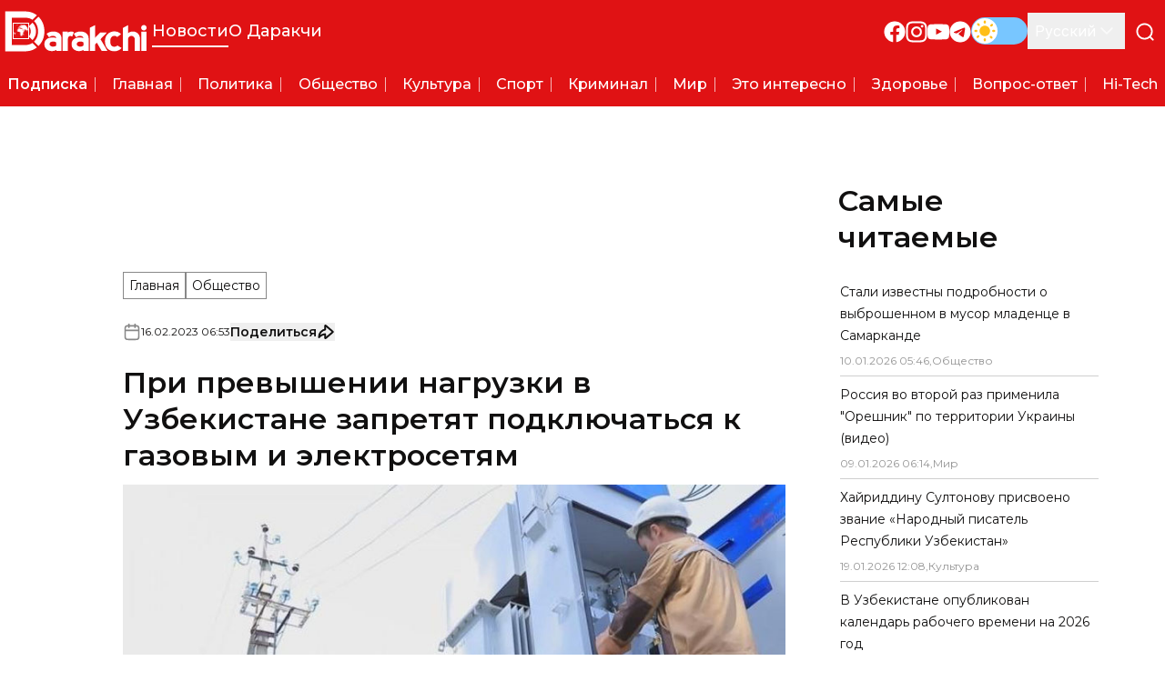

--- FILE ---
content_type: text/html; charset=utf-8
request_url: https://darakchi.uz/ru/161534
body_size: 211739
content:
<!DOCTYPE html><html lang="ru" prefix="article: http://ogp.me/ns/article#"><head><meta charSet="utf-8"/><meta name="viewport" content="width=device-width, initial-scale=1"/><link rel="preload" href="/_next/static/media/b1f344208eb4edfe-s.p.woff2" as="font" crossorigin="" type="font/woff2"/><link rel="preload" href="/_next/static/media/ba9851c3c22cd980-s.p.woff2" as="font" crossorigin="" type="font/woff2"/><link rel="preload" href="/_next/static/media/e4af272ccee01ff0-s.p.woff2" as="font" crossorigin="" type="font/woff2"/><link rel="preload" as="image" href="https://api.darakchi.uz/media/news_preview/2024/07/30/photo_2022-01-10_11-09-26-xl-xl_hsunvIf_EEU4orq_n7cp4rn.medium.webp" fetchPriority="high"/><link rel="stylesheet" href="/_next/static/css/2c921fe361b9bfe9.css" data-precedence="next"/><link rel="preload" as="script" fetchPriority="low" href="/_next/static/chunks/webpack-36b7e6bd959c617d.js"/><script src="/_next/static/chunks/fd9d1056-e938dd73d53f12e7.js" async=""></script><script src="/_next/static/chunks/23-1a23bfea98a60486.js" async=""></script><script src="/_next/static/chunks/main-app-6de3c3100b91a0a9.js" async=""></script><script src="/_next/static/chunks/662-624896bc2cf0cfcf.js" async=""></script><script src="/_next/static/chunks/535-051a9cd8a99cc18b.js" async=""></script><script src="/_next/static/chunks/app/%5Blocale%5D/layout-0428bd764ce41494.js" async=""></script><script src="/_next/static/chunks/121-c3ea4e8407230792.js" async=""></script><script src="/_next/static/chunks/139-7791d195f7ab5a15.js" async=""></script><script src="/_next/static/chunks/529-d66e4b8c56c12452.js" async=""></script><script src="/_next/static/chunks/595-fdef13eee7f0cc04.js" async=""></script><script src="/_next/static/chunks/750-f5ae49416187c7b5.js" async=""></script><script src="/_next/static/chunks/936-a480f1de1c3e5486.js" async=""></script><script src="/_next/static/chunks/app/%5Blocale%5D/(pages)/(ads)/layout-76873bb205a363d2.js" async=""></script><script src="/_next/static/chunks/173-04bfaefe70d9287e.js" async=""></script><script src="/_next/static/chunks/180-7cc3c71cc2e307d4.js" async=""></script><script src="/_next/static/chunks/app/%5Blocale%5D/(pages)/(news)/%5Bid%5D/page-fa47ffea21a68643.js" async=""></script><script async="" src="https://yandex.ru/ads/system/header-bidding.js"></script><link rel="preload" href="https://yandex.ru/ads/system/context.js" as="script"/><title>При превышении нагрузки в Узбекистане запретят подключаться к газовым и электросетям - Darakchi.uz</title><link rel="manifest" href="/manifest.webmanifest" crossorigin="use-credentials"/><meta name="keywords" content="darakchi, даракчи, новости, свежие новости, мировые новости, местные новости, новости спорта, новости шоу-бизнеса, новости бизнеса, новости технологий, новости здравоохранения, новости политики"/><meta name="article:published_time" content="2023-02-16T11:53:50+05:00"/><meta name="article:modified_time" content="2024-06-27T13:44:22+05:00"/><link rel="canonical" href="https://darakchi.uz/ru/161534"/><meta property="og:title" content="При превышении нагрузки в Узбекистане запретят подключаться к газовым и электросетям"/><meta property="og:image" content="https://api.darakchi.uz/media/news_preview/2024/07/30/photo_2022-01-10_11-09-26-xl-xl_hsunvIf_EEU4orq_n7cp4rn.medium.webp"/><meta property="og:image:width" content="800"/><meta property="og:image:height" content="450"/><meta property="og:image:type" content="image/webp"/><meta property="og:type" content="article"/><meta name="twitter:card" content="summary_large_image"/><meta name="twitter:title" content="При превышении нагрузки в Узбекистане запретят подключаться к газовым и электросетям"/><meta name="twitter:image" content="https://api.darakchi.uz/media/news_preview/2024/07/30/photo_2022-01-10_11-09-26-xl-xl_hsunvIf_EEU4orq_n7cp4rn.medium.webp"/><meta name="twitter:image:width" content="800"/><meta name="twitter:image:height" content="450"/><meta name="twitter:image:type" content="image/webp"/><link rel="icon" href="/favicon/favicon-32x32.png" type="image/png" sizes="32x32"/><link rel="icon" href="/favicon/favicon-16x16.png" type="image/png" sizes="16x16"/><link rel="apple-touch-icon" href="/favicon/apple-touch-icon.png" sizes="180x180"/><link rel="mask-icon" href="/favicon/safari-pinned-tab.svg" color="#e01214"/><meta name="next-size-adjust"/><script src="/_next/static/chunks/polyfills-78c92fac7aa8fdd8.js" noModule=""></script></head><body class="flex min-h-screen flex-col __className_99ebac"><script>!function(){try{var d=document.documentElement,c=d.classList;c.remove('light','dark');var e=localStorage.getItem('theme');if('system'===e||(!e&&true)){var t='(prefers-color-scheme: dark)',m=window.matchMedia(t);if(m.media!==t||m.matches){d.style.colorScheme = 'dark';c.add('dark')}else{d.style.colorScheme = 'light';c.add('light')}}else if(e){c.add(e|| '')}if(e==='light'||e==='dark')d.style.colorScheme=e}catch(e){}}()</script><main class="flex flex-1 flex-col bg-[#f8f8f8] text-111010 dark:bg-171717 dark:text-white"><header class="relative z-10 bg-primary text-white"><div class="mx-auto flex max-w-7xl items-center justify-between py-3"><button type="button" aria-label="Открыть меню" class="block p-2.5 lg:hidden"><svg xmlns="http://www.w3.org/2000/svg" viewBox="0 0 24 25" fill="none" class="h-6 w-6 stroke-white"><path d="M3 12.5H21M3 6.5H21M3 18.5H21" stroke-width="2" stroke-linecap="round" stroke-linejoin="round"></path></svg></button><div class="absolute top-0 z-10 flex h-[100dvh] min-w-72 flex-col justify-between overflow-y-auto bg-primary px-4 py-8 text-white shadow-sidebar-menu transition-left lg:hidden -left-72"><button type="button" aria-label="Закрыть меню" class="absolute right-3 top-3 p-2.5"><svg xmlns="http://www.w3.org/2000/svg" viewBox="0 0 24 24" fill="none" class="h-6 w-6 stroke-white"><path d="M18 6L6 18M6 6L18 18" stroke-width="2" stroke-linecap="round" stroke-linejoin="round"></path></svg></button><div class="flex flex-col gap-5"><div class="relative w-fit"><svg xmlns="http://www.w3.org/2000/svg" viewBox="0 0 128 37" fill="none" class="h-[2.813rem] w-[10.438rem] fill-white"><path fill-rule="evenodd" clip-rule="evenodd" d="M6.10996e-05 36.4995L18.9303 36.5L19.9141 36.4374C20.0479 36.4183 20.1638 36.4174 20.2985 36.4006C20.8865 36.3271 21.1894 36.2784 21.7526 36.1832C22.2936 36.0918 23.2034 35.8518 23.7421 35.6723C23.956 35.6011 24.1611 35.529 24.3672 35.4549L24.9588 35.2175C25.0594 35.1725 25.1569 35.1393 25.2532 35.0907C25.3046 35.0648 25.3425 35.0533 25.3939 35.0275C25.4507 34.9991 25.4798 34.9839 25.542 34.9582C25.7204 34.8846 26.1888 34.6367 26.3722 34.5382L26.6407 34.3854C27.3359 33.973 27.9473 33.5886 28.5796 33.0765C28.6158 33.0472 28.5984 33.047 28.6461 33.0343V32.9935C28.5842 32.977 28.1926 32.5603 28.1399 32.5077C27.8502 32.218 24.6722 29.0571 24.6237 28.9847C24.1673 29.2903 23.9168 29.4401 23.4143 29.6914C22.3659 30.2155 21.1159 30.592 19.9502 30.7253C19.767 30.7462 19.5615 30.7704 19.3763 30.7901C19.2677 30.8016 19.1763 30.7976 19.0665 30.8064C18.5459 30.8481 18.0223 30.8329 17.4894 30.8329C13.6346 30.8329 9.7798 30.8329 5.925 30.8329C5.95781 30.692 5.93859 29.5526 5.93859 29.3109L5.93871 6.30414C5.93868 6.17339 5.90993 6.15486 5.96578 6.15486H17.8835C19.408 6.15486 20.7141 6.29416 22.1149 6.76127C22.2549 6.80796 22.3881 6.85036 22.5175 6.90215C23.2202 7.18305 23.8478 7.48111 24.4797 7.90244C24.5283 7.93488 24.5971 7.99049 24.6509 8.00301C24.6666 7.94425 24.7224 7.91111 24.763 7.87052L28.5204 4.11311C28.5626 4.07096 28.5989 4.01044 28.6597 3.9942V3.95343C28.6171 3.94204 28.3654 3.73591 28.3084 3.69324L27.9532 3.43691C27.9124 3.40812 27.8788 3.38273 27.8335 3.35276C27.785 3.32068 27.7526 3.29459 27.7059 3.26288C27.5373 3.14843 27.3769 3.04631 27.203 2.93683C26.7309 2.63969 26.0985 2.28743 25.5977 2.05536L25.3166 1.92873C24.9108 1.7269 23.9636 1.3859 23.5111 1.24737L22.5282 0.980074C22.0388 0.856072 21.2955 0.721844 20.7875 0.655158C20.2649 0.586549 19.6181 0.530698 19.0793 0.501612C19.0113 0.49795 18.9312 0.501673 18.8618 0.501673H0V36.4995L6.10996e-05 36.4995Z"></path><path fill-rule="evenodd" clip-rule="evenodd" d="M26.1489 9.26365C26.2127 9.35723 26.5257 9.64671 26.6312 9.76653L26.7267 9.87491C26.7514 9.90039 26.7482 9.89972 26.7695 9.92716C26.9314 10.1356 27.1094 10.3303 27.2685 10.5424C27.643 11.0416 27.9937 11.5717 28.2769 12.1296L28.8391 13.3748C28.8792 13.4747 28.9042 13.562 28.9438 13.6642C28.9832 13.766 29.0065 13.8549 29.043 13.9591L29.229 14.5748C29.4739 15.5485 29.5276 15.9669 29.6545 16.9623C29.6859 17.2083 29.7142 17.7943 29.7125 18.1002L29.7262 18.4941C29.7262 18.5576 29.7268 18.6213 29.7267 18.6848L29.6561 20.0139C29.5636 20.9063 29.4071 21.8575 29.1436 22.7084C29.0782 22.9194 29.0123 23.1022 28.9432 23.3098C28.7255 23.963 28.4091 24.6428 28.0626 25.2285C28.0349 25.2752 28.0126 25.3157 27.9876 25.3574C27.814 25.6475 27.6261 25.9272 27.4351 26.2046C27.2584 26.4612 27.0632 26.7004 26.863 26.9371C26.7264 27.0984 26.5919 27.2627 26.4409 27.4119C26.345 27.5066 26.2484 27.6477 26.1387 27.7212L30.1169 31.7062C30.1911 31.6553 30.3374 31.4923 30.4091 31.4208C30.4338 31.3961 30.4543 31.3784 30.4769 31.3527L31.1499 30.5989C31.3525 30.3715 31.5463 30.1317 31.7298 29.8878C32.0181 29.5045 32.2949 29.1197 32.5609 28.7213C32.6024 28.6591 32.6317 28.6076 32.6723 28.5473C32.8297 28.3143 32.9585 28.0778 33.1021 27.8356C33.2262 27.6265 33.3315 27.4048 33.4504 27.1919L33.5491 27.0052C33.5689 26.9699 33.5826 26.9388 33.5992 26.9058C33.8275 26.452 34.0244 25.9782 34.2107 25.5061C34.2382 25.4363 34.2603 25.3739 34.287 25.297C34.3131 25.2218 34.3384 25.1652 34.3652 25.0899C34.417 24.9449 34.4624 24.8116 34.5114 24.6653C34.6887 24.1349 34.889 23.4215 35.0001 22.871L35.1812 21.9107C35.2763 21.408 35.3145 20.893 35.3679 20.3851C35.3856 20.2171 35.4017 20.0345 35.4062 19.8526L35.4197 19.5807C35.4198 19.487 35.4339 19.4194 35.4337 19.3093L35.4473 18.263C35.4473 18.1677 35.4479 18.0723 35.4478 17.9771C35.4476 17.8834 35.4335 17.8159 35.4337 17.7058C35.4344 17.3351 35.3521 16.3703 35.3226 16.1047C35.2658 15.5938 35.1935 15.1191 35.0997 14.6153C34.9566 13.8465 34.7695 13.0768 34.5215 12.3397C34.4757 12.2033 34.432 12.0503 34.3778 11.9127C34.128 11.2777 34.0114 10.932 33.7032 10.2908L33.1734 9.25776C33.1517 9.21723 33.1409 9.20594 33.119 9.16276C32.9927 8.91362 32.831 8.68814 32.6893 8.45088C32.6518 8.38803 32.6162 8.33966 32.5773 8.27752C32.3972 7.98953 32.1979 7.7064 31.9937 7.43428C31.9117 7.32508 31.8348 7.21442 31.7479 7.10931C31.7028 7.05477 31.6679 7.00624 31.6228 6.94899C31.5772 6.89084 31.5404 6.84885 31.4967 6.7897C31.3145 6.54298 30.8035 5.96145 30.5654 5.72345C30.5186 5.67667 30.4646 5.62954 30.4233 5.58013C30.3532 5.49629 30.2175 5.34119 30.1339 5.28516L26.1489 9.26341V9.26365Z"></path><path fill-rule="evenodd" clip-rule="evenodd" d="M21.4024 14.0084L21.6775 14.304C21.7845 14.4116 22.0109 14.7159 22.101 14.8454C22.1546 14.9225 22.1993 14.9994 22.2475 15.0794C22.3906 15.3167 22.532 15.6011 22.6352 15.8603C22.7822 16.2291 22.9005 16.6413 22.975 17.0697C23.2041 18.3875 23.1263 19.8811 22.6391 21.1157C22.5663 21.3003 22.4795 21.474 22.3945 21.6456L22.1852 22.007C21.9541 22.3507 21.8647 22.4714 21.5959 22.7767C21.5341 22.8469 21.4523 22.9026 21.4023 22.9773C21.4502 23.0487 24.2156 25.7969 24.5992 26.1809C24.6367 26.2184 24.6635 26.2649 24.7181 26.2794C24.7379 26.2052 24.9489 26.0467 25.0327 25.9417L25.3392 25.5959C26.165 24.6198 26.8375 23.4723 27.2441 22.2554C27.3861 21.8307 27.4261 21.6558 27.5338 21.227C27.6715 20.6787 27.7473 20.0902 27.7902 19.5265C27.7965 19.4437 27.8144 19.3118 27.817 19.227L27.823 18.9999C27.8386 18.7395 27.8397 18.2076 27.8186 17.9344C27.8065 17.7771 27.8162 17.7054 27.7914 17.4715C27.7573 17.1493 27.75 16.9183 27.6942 16.5903C27.4836 15.3527 27.2381 14.5098 26.6659 13.3651C26.5923 13.2179 26.5178 13.0824 26.4346 12.9441L26.0609 12.3394C26.0144 12.2708 25.9697 12.2096 25.9197 12.1409C25.8927 12.1038 25.8808 12.0808 25.8539 12.0436L25.3528 11.4033C25.1511 11.1652 25.0121 11.029 24.8052 10.8094L24.7462 10.746C24.7301 10.7293 24.7389 10.7349 24.7182 10.7197C24.6596 10.7354 24.3491 11.0684 24.3003 11.1172C24.0574 11.3601 21.471 13.9624 21.4024 14.0083L21.4024 14.0084Z"></path><path d="M122.992 18.769H127.681V36.187H122.992V18.769Z"></path><path d="M117.086 25.4329C117.086 24.6536 116.772 23.9846 116.144 23.4261C115.516 22.8676 114.818 22.5883 114.052 22.5883C113.317 22.5883 112.635 22.8546 112.006 23.3871C111.378 23.9196 111.064 24.6016 111.064 25.4329V36.1876H106.375V15.3795L111.064 12.8467V20.1724C112.106 19.1333 113.531 18.6138 115.339 18.6138C116.259 18.6138 117.109 18.7696 117.891 19.0813C118.672 19.3931 119.346 19.8347 119.913 20.4062C120.48 20.9777 120.932 21.6596 121.27 22.452C121.607 23.2443 121.775 24.121 121.775 25.0822V36.1876H117.086V25.4329V25.4329Z"></path><path d="M98.7068 36.5001C97.3583 36.5001 96.1554 36.2858 95.0981 35.8571C94.0408 35.4285 93.1444 34.8115 92.4088 34.0062C91.6733 33.201 91.114 32.2332 90.7309 31.1032C90.3478 29.9732 90.1562 28.7198 90.1562 27.3429C90.1562 26.0701 90.3631 24.8881 90.7769 23.797C91.1906 22.706 91.7806 21.7707 92.5467 20.9914C93.3129 20.2122 94.217 19.6017 95.259 19.16C96.301 18.7184 97.4503 18.4976 98.7069 18.4976C99.994 18.4976 101.136 18.7313 102.132 19.1989C103.128 19.6666 103.994 20.277 104.729 21.0304L101.143 23.6412C100.806 23.2775 100.469 23.0047 100.132 22.8229C99.7949 22.641 99.3199 22.5501 98.7069 22.5501C97.5423 22.5501 96.6229 22.9852 95.9487 23.8555C95.2744 24.7257 94.9374 25.9013 94.9374 27.382C94.9374 29.0186 95.2438 30.2655 95.8568 31.1228C96.4697 31.98 97.4197 32.4086 98.7069 32.4086C99.7183 32.4086 100.638 32.0319 101.465 31.2786L105.281 33.5776C103.381 35.5259 101.189 36.5001 98.7069 36.5001H98.7068Z"></path><path d="M82.831 28.7451L81.314 30.3037V36.1876H76.625V15.2237L81.314 12.8467V24.2249L85.911 19.51H91.9333L86.1409 25.5887L92.4389 36.1876H87.1983L82.831 28.7451Z"></path><path d="M70.7992 35.2525C70.3395 35.5383 69.7496 35.7916 69.0447 36.0124C68.3397 36.2332 67.5506 36.3436 66.6925 36.3436C65.7655 36.3436 64.8996 36.2007 64.0798 35.9149C63.2677 35.6292 62.5552 35.22 61.9575 34.6875C61.3599 34.1549 60.8773 33.5055 60.5248 32.7391C60.1723 31.9728 59.9961 31.109 59.9961 30.1479C59.9961 28.1216 60.6704 26.589 62.0265 25.5499C63.3827 24.5107 65.1678 23.9912 67.3821 23.9912C68.0027 23.9912 68.585 24.0366 69.1367 24.1276C69.6884 24.2184 70.2169 24.4068 70.7073 24.6926C70.5541 23.8159 70.2093 23.2508 69.673 22.9845C69.1367 22.7183 68.4088 22.5884 67.4894 22.5884C66.8458 22.5884 66.2559 22.7052 65.7195 22.9391C65.1832 23.1729 64.6699 23.4717 64.1795 23.8353L62.0189 20.7375C62.7544 20.0685 63.6355 19.549 64.6622 19.1723C65.6889 18.8021 66.7999 18.6138 67.9951 18.6138C70.286 18.6138 72.1018 19.1917 73.4426 20.3478C74.7758 21.5038 75.4424 23.0689 75.4424 25.0433V36.1876H70.7993V35.2525L70.7992 35.2525ZM70.7533 28.862C70.7533 28.7062 70.669 28.5568 70.4928 28.4139C70.3242 28.271 70.1096 28.1476 69.8415 28.0437C69.5809 27.9398 69.2975 27.8554 69.0063 27.7904C68.7075 27.7255 68.4317 27.693 68.1866 27.693C65.8497 27.693 64.6851 28.4853 64.6851 30.07C64.6851 30.7454 64.9916 31.2844 65.5968 31.6871C66.2021 32.0898 66.9223 32.291 67.7651 32.291C68.0179 32.291 68.3091 32.2651 68.6538 32.2131C68.9986 32.1612 69.3205 32.0767 69.6346 31.9599C69.941 31.843 70.2092 31.7001 70.4237 31.5312C70.6459 31.3623 70.7532 31.174 70.7532 30.9662V28.8619L70.7533 28.862Z"></path><path d="M60.5615 23.213C59.734 22.8233 59.1977 22.6284 58.9525 22.6284C58.125 22.6284 57.5351 22.9077 57.1826 23.4662C56.8301 24.0248 56.6539 24.7196 56.6539 25.551V36.1887H51.9648V18.7707H56.6539V19.6669C57.3894 18.9915 58.4161 18.6538 59.7339 18.6538C60.5307 18.6538 61.3276 18.8746 62.1244 19.3163L60.5614 23.2129L60.5615 23.213Z"></path><path d="M46.2504 35.2525C45.7906 35.5383 45.2007 35.7916 44.4958 36.0124C43.7909 36.2332 43.0017 36.3436 42.1437 36.3436C41.2166 36.3436 40.3508 36.2007 39.531 35.9149C38.7189 35.6292 38.0063 35.22 37.4087 34.6875C36.8111 34.1549 36.3284 33.5055 35.976 32.7391C35.6235 31.9728 35.4473 31.109 35.4473 30.1479C35.4473 28.1216 36.1215 26.589 37.4776 25.5499C38.8338 24.5107 40.619 23.9912 42.8332 23.9912C43.4539 23.9912 44.0362 24.0366 44.5878 24.1276C45.1395 24.2184 45.6681 24.4068 46.1585 24.6926C46.0053 23.8159 45.6605 23.2508 45.1242 22.9845C44.5878 22.7183 43.8599 22.5884 42.9406 22.5884C42.297 22.5884 41.707 22.7052 41.1707 22.9391C40.6343 23.1729 40.121 23.4717 39.6306 23.8353L37.47 20.7375C38.2055 20.0685 39.0867 19.549 40.1134 19.1723C41.1401 18.8021 42.251 18.6138 43.4463 18.6138C45.7371 18.6138 47.553 19.1917 48.8938 20.3478C50.227 21.5038 50.8936 23.0689 50.8936 25.0433V36.1876H46.2505L46.2504 35.2525ZM46.2044 28.862C46.2044 28.7062 46.1201 28.5568 45.9439 28.4139C45.7753 28.271 45.5608 28.1476 45.2926 28.0437C45.0321 27.9398 44.7486 27.8554 44.4575 27.7904C44.1587 27.7255 43.8828 27.693 43.6377 27.693C41.3009 27.693 40.1362 28.4853 40.1362 30.07C40.1362 30.7454 40.4427 31.2844 41.048 31.6871C41.6533 32.0898 42.3734 32.291 43.2162 32.291C43.4691 32.291 43.7602 32.2651 44.105 32.2131C44.4498 32.1612 44.7716 32.0767 45.0857 31.9599C45.3922 31.843 45.6604 31.7001 45.8748 31.5312C46.097 31.3623 46.2043 31.174 46.2043 30.9662L46.2044 28.862Z"></path><path d="M125.32 17.6906C126.687 17.6906 127.795 16.5826 127.795 15.2159C127.795 13.8492 126.687 12.7412 125.32 12.7412C123.954 12.7412 122.846 13.8492 122.846 15.2159C122.846 16.5826 123.954 17.6906 125.32 17.6906Z"></path></svg><div class="absolute left-[0.95rem] top-3.5 size-4 overflow-hidden rounded-full outline outline-[.3px] -outline-offset-[.3px] outline-white"><svg xmlns="http://www.w3.org/2000/svg" viewBox="0 0 547 140" class="animated-earth block h-4 w-auto fill-white"><path d="M120.95 45.907l-1.18 1.573-.784.786-1.57.865-.236.71s-.628.63-.55 1.022c.08.393.08 1.1.08 1.1s-1.1 1.024-1.57 1.338c-.472.314-1.1 1.022-1.1 1.022s-.393.473-.628.63c-.236.157-.628.63-.942 1.1-.315.473-.63.787-.786 1.023-.157.236-.628.786-.863 1.652-.235.865-.863 1.887-.863 1.887l-.157.393c.078 1.338.078 1.574.235 2.046.157.47.315.314.157 1.337-.157 1.022-.157 1.415-.314 1.887s-.628 1.337-.784 1.73c-.158.394.314 1.1.314 1.1s.235 1.024.078 1.26c-.157.236.08.708.08.708s.94.55 1.255.865c.315.315.865.787.943 1.023.08.236.707 1.337.785 1.573.08.236.707 1.1.864 1.337.157.236.942 1.1.942 1.1s1.02.787 1.257 1.102c.236.314.943.472 1.178.707.236.236.785.157 1.1.394.314.236.942-.158 1.256 0 .314.157 1.178-.157 1.413-.315.236-.156.785-.706 1.178-.47.392.235.628 0 .942.078.314.08.785-.314 1.1-.314.313 0 1.098-.315 1.334-.315s1.022-.474 1.336-.474c.314 0 .706-.313 1.1-.156.39.156.234-.315.94-.08.708.236.943 0 1.18.236.234.237.55 0 .784.316.236.314.628.55.707.865.078.314.55.63.55.63l.47.077s.63-.47.785-.156c.157.314.864.236.864.236l.707.786.235.315s.472 1.258.393 1.73c-.078.472-.078 1.494-.313 1.73-.236.236-.393 1.26-.393 1.26s-.314.313.393.942c.707.63 1.178 1.18 1.413 1.494.236.316.864 1.182.942 1.732.08.55.236.865.55 1.573.314.708.707.786.785 1.573.08.787.236.787.157 1.337-.078.55-.314.63-.078 1.022.235.394.55 1.102.47 1.338-.078.235-.235 1.258-.235 1.258l-.156.472-.706 1.338-.472.707c-.157.55-.47 1.1-.392 1.887.078.787-.392.787.235 1.573.628.787.94 1.652 1.334 2.36.393.708.628 1.416.707 1.887.08.472.393.63.55 1.26.157.628.236.942.236 1.336 0 .393-.08 1.416.08 1.652.155.236.234.944.313 1.258.077.315-.237.394.234.944.47.55.785.865 1.1 1.26.313.392.235.235.47.785.236.55.55.866.63 1.337.077.47.155 1.65.39 2.2.237.552.55 1.103.55 1.103s.865.55 1.18.472c.312-.08.94-.786 1.412-.55.47.235.864 0 1.256 0 .393 0 .785-.473 1.178-.473.393 0 .942-.63 1.257-.472.314.157.706-.158 1.098-.55.393-.393.63-.708 1.335-1.337.707-.63.628-.63 1.1-1.023.47-.393.942-1.26 1.49-1.416.55-.157.708-.707.865-1.1.157-.394.235-.63.47-.945.237-.315.08.08.472-.944.393-1.023.865-1.416 1.257-1.652.392-.236.628-.708.863-.787.236-.08.63.236.472-.472-.158-.707 0-1.73-.158-1.966-.157-.237-.393.55-.314-.63.08-1.18.942-2.36.942-2.36s1.178-1.494 1.57-1.73c.393-.236.47-.472 1.02-.787.55-.314 1.728-1.1 1.728-1.494 0-.394.472-1.417.472-1.653s0-.472-.157-1.81c-.157-1.336.157-1.02-.314-2.28-.472-1.258-.55-2.83-.865-3.224-.314-.394-.157-1.417-.157-1.73 0-.315.55-1.102.785-1.416.236-.315 1.256-1.574 1.256-1.574s1.57-1.808 2.12-2.673c.55-.866 1.098-1.652 1.49-1.966.394-.315 1.336-1.024 1.885-1.81.55-.786 1.65-2.28 1.728-2.517.078-.235.706-1.022.706-1.022s.863-1.023 1.02-1.573c.157-.55.942-3.618.785-3.46-.157.157-1.1.314-1.413.392-.314.08.47.393-1.806.237-2.277-.157-3.454.236-3.454.236-.708-.157-1.257.63-1.493-.472-.236-1.1-.394-1.73-.864-2.516-.47-.787-.786-1.1-1.492-2.124-.706-1.022-.628-.55-1.257-1.337-.627-.786-.785-.55-1.177-1.573-.393-1.022-.707-.63-1.178-2.045-.47-1.417-.785-1.574-1.02-2.36-.236-.787-.55-1.023-.707-1.73-.157-.71-1.963-4.327-2.2-4.563-.234-.235-.627-1.494-.548-1.258.078.235 1.178 1.02 1.178 1.02s.627-.235.863-.235 1.178.866 1.178 1.18c0 .315 1.65 1.81 2.042 2.91.392 1.1.864 1.888.942 2.202.078.315.864 1.574 1.178 2.046.313.472 1.334 1.415 1.49 1.887.158.472 1.65 2.045 1.65 3.068 0 1.022.706 2.36.785 2.673.08.316 1.492.71 1.492.71l1.885-.472s2.826-1.81 3.14-1.81c.314 0 2.827-1.18 2.827-1.18s1.02-.943 1.727-1.493c.707-.55 1.492-1.573 1.65-2.045.156-.473.47-.55 1.098-1.26.628-.707 1.492-1.415.942-1.887-.55-.47-.864-.314-1.648-1.1-.786-.787-.707-.63-1.257-1.653-.55-1.022.078-2.202-1.1-1.022-1.178 1.18-.707 1.495-1.885 1.73-1.177.237-1.65 1.023-2.198.237-.55-.787-1.1-.315-1.414-1.495-.314-1.18-.55-1.26-.628-1.73-.078-.472 0-.472-.628-1.652s-.157-2.99.236-1.966c.392 1.022 1.02 1.18 2.04 1.887 1.022.707 1.493 1.258 2.435 1.337.942.078 1.728 0 1.885.156.157.158.313-.078.706.08.392.157.548-.236.706.392.157.63 1.02.708 1.413 1.1.392.394.392.237 1.413.394 1.02.157 2.434.157 2.434.157l1.49-.08 1.73.158s1.256.708 1.57.708c.313 0 .392.865 1.177 1.337s.942.55 1.413 1.1c.472.552.393.788 1.02 1.338.63.55 1.65-.078 1.807-.314.157-.236.942-.63.786 0-.158.63.784.393.55 1.888-.237 1.494-.394 1.1 0 2.123.39 1.023 2.118 4.17 2.197 5.113.08.943.55.63.628 1.495.08.864.55 1.18.55 1.808 0 .63.55.787.628 1.26.08.472.942.078 1.178 0 .237-.08 1.335-1.102 1.335-1.102s.472-.156.393-.943c-.08-.786 0-.63 0-1.81 0-1.18-.47-1.18-.235-2.358.235-1.18.863-1.888 1.02-2.438.157-.552.786-1.496 1.1-1.575.313-.078 2.04-.943 2.434-1.494.392-.55 1.02-1.18 1.65-1.808.627-.63 1.726-1.415 1.962-1.18.234.236.156.158.548.158.393 0 1.1.315 1.65.393.55.08 1.648 1.416 1.884 2.124.235.708.078.55.942 1.573.864 1.022 1.65.393 1.65 1.65 0 1.26 0 1.18.392 1.653.392.472.863-.865 1.334-.707.47.157.55-.158.942 1.1.392 1.26.628 1.26.707 2.518.077 1.258-.08.078-.08 1.1 0 1.023-.08 1.102.08 2.045.155.944.705 1.258.627 1.415 0 0 .47-1.337.313-2.28-.156-.944 0-2.28.393-2.674.393-.393.786-.786 1.1.237.314 1.022.47.236 1.177 1.415.707 1.18 1.335.944 1.413 1.494.08.55.472.63 1.02 1.1.55.474 1.022-.077 1.65-.55.63-.47 2.355-2.2 2.435-2.91.078-.707.784-.55-.472-2.358-1.257-1.81-1.257-2.44-2.59-3.54-1.335-1.1-2.12-1.18-1.1-2.595 1.02-1.416 1.492-2.36 2.12-1.966.628.393 1.727.314 1.727 1.887s-.314 3.304.785 1.416c1.1-1.888 1.65-2.99 1.335-2.674-.314.315.706-.63.706-.63s.078-.707 1.413-1.02c1.335-.317 1.727-.473 2.2-.71.47-.236 1.805-1.81 2.04-2.516.235-.708.864-1.967.707-2.517-.157-.55-.943-3.224-1.1-3.146-.156.08-.078.08-1.098-1.022-1.022-1.1-1.728-1.888-1.885-2.36-.157-.472-.55-.55-.08-1.18.473-.63.708-.55.787-1.1.078-.55.706-1.023-.472-.63-1.177.393-.314.158-1.335.08-1.02-.08-3.69.55-2.354-1.102 1.334-1.652 1.726-2.674 1.962-2.674s1.414-1.338 1.492-.08c.078 1.26.55.944.628 1.73.08.787 1.65-.864 1.65-.864s.548.157.94.55c.393.393.393 1.652.393 1.652s-.313-.394.55.236c.864.63 1.806.314 1.806 1.65 0 1.338 0 1.417.55 1.732.55.314 1.098.157 1.57-.236.47-.393 1.256-1.81 1.256-1.81s.08-.55-1.178-1.336c-1.256-.787-2.04-1.337-2.51-1.73-.473-.394-.316-1.573.155-2.046.472-.472.707-.708.55-1.337-.158-.628.235-1.1 1.413-1.02 1.178.078 1.413-.08 1.413-.08s.236.157.236-.315c0-.47 1.49-2.674 1.098-2.674-.393 0 .08-.55-.157-1.414-.235-.866.786-2.202-.077-2.832-.864-.63-1.1-.944-1.65-1.887-.55-.945-.47-1.1-2.512-1.338-2.04-.237-2.982.47-3.454-.158-.47-.63-.706.944-1.02-.944-.314-1.887.47-3.146.47-3.146s1.257-.786 1.57-1.337c.315-.55 1.57-.787 2.593-.393 1.02.393 2.51.314 3.768.55 1.256.236 1.177 1.023 1.805 0 .628-1.022 0-1.494.47-2.044.473-.55 1.022-1.416 1.415-.866.392.55 1.178 1.1 1.806.393.628-.707.864-.786.864-.786l.313.314s.708-.394.708.314.707 1.495.314 2.045c-.393.55-.942.472-.942 1.81 0 1.337 0 1.1.863 2.202.864 1.1 1.414.157 1.57 1.337.158 1.18.314.944 1.18 1.73.862.786.705.786 1.333 1.258.63.472.943.945.943.158 0-.787.077-1.18 0-1.888-.08-.707.627-1.258.155-2.438-.47-1.18-.078-1.1-1.02-1.966-.943-.865-1.57.157-1.884-1.1-.314-1.26 1.492-1.81 1.964-1.968.47-.156 1.177-1.1 1.334-.47.157.628-1.178 2.91 1.1.47 2.276-2.438 1.256-1.415 1.256-1.415s1.177-.157 1.413 0c.235.157.864-.708.628-.63-.236.08-2.512-1.258-2.512-1.258l-1.65-.943s.55-.394.943-.315c.393.08.472-.786.864-.865.393-.08 3.062.55 3.612.865.55.315 2.512.393 2.276.236-.235-.157-1.49-1.1-1.57-1.416-.078-.314-2.826-.944-3.69-.865-.864.078-1.648.314-2.355.078-.707-.236-1.727-.865-2.277-.865s-7.46-1.337-7.773-1.258c-.314.078-.785 1.573-1.02 1.337-.236-.236-.63-.236-1.73-.55-1.097-.315-2.59-.552-4.553-.71-1.962-.156-3.297.16-3.846-.47-.55-.63-1.727-.394-3.062-.473-1.335-.077-2.905 0-3.612 0-.707 0-2.355-.077-2.748-.156-.393-.08-.864-.63-1.335-.708-.47-.08-.393-.235-1.335-.393-.942-.157-.863-1.18-1.177-.315-.314.866-.158.63-.628.944-.472.315-.943.944-1.257.944-.314 0-1.57.08-1.806-.08-.236-.156-.628-.313-1.413-.313s-.785.078-1.805-.08c-1.02-.156-1.806-.078-2.748-.55-.943-.47-.943-.786-1.728-.707-.785.08-.785-.158-1.885-.158s-2.434.63-3.14.708c-.707.08-2.277-.08-2.827-.314-.55-.236-.707-.787-2.748-.55-2.042.235-3.22.235-2.827-.394.393-.63.864-1.26 1.1-1.337.235-.078.784-.47.39-.628-.39-.158-.784-.393-1.725-.472-.943-.08-.865.314-2.278.157s.786-.55-2.12-.472c-2.904.08-3.61.315-3.925.315-.314 0-.707-.63-1.492.314s-1.885 1.494-3.455 1.573c-1.57.08-1.65-.157-3.14.393-1.492.55-2.434-.157-2.12 1.1.314 1.26.707 1.732.707 1.968 0 .235-.707 1.81-1.57.865-.865-.944-2.435-4.64-1.728-2.124.706 2.516 2.276 3.38.785 3.774-1.492.394-1.335-.157-1.57-.314-.236-.158 0-1.26-.08-1.888-.078-.63-.235-1.022-.55-1.337-.312-.315-.234-.787-.862-.944-.63-.156-.08-.47-1.1-.47s-1.884-.63-1.648.786c.235 1.415.47.472 1.098 1.81.628 1.336 1.806.392.943 1.336-.864.943-3.14.63-3.69.236-.55-.394-.393.157-1.414-.55-1.022-.71-.707-1.26-1.885-.71-1.178.552-1.57 1.574-2.042 1.18-.47-.393-1.57.55-1.962.08-.392-.472-1.963-.472-2.276 0-.315.472-1.257.393-2.59 1.022-1.336.63-.944.08-2.593 1.416-1.648 1.337-2.59 2.438-3.14 1.573-.55-.866-3.533-2.36-2.355-2.597 1.178-.236 1.728-.708 2.356-.157.63.55 1.65.393 1.806 0 .157-.394.865-.787-.078-1.258-.942-.473-1.02-.158-2.512-.708-1.492-.55 0-.394-2.042-.708-2.04-.315-2.905-.472-3.455-.63-.55-.157-1.336 0-2.12-.078-.786-.08-1.335-.236-2.042-.157-.706.078-1.1-.08-2.04.63-.944.707-1.65 1.022-2.28 1.572-.627.55-2.275 1.65-2.746 2.044-.472.393-2.12 1.652-2.278 2.124-.157.472.157.865-.47 1.18-.63.314-1.257.314-1.728.392-.472.08 0-.707-.472.08-.47.786-.314 3.617.08 3.224.39-.394.156-1.652 1.883-.472 1.728 1.18 2.827 1.022 2.748 2.123-.078 1.1 1.178 1.023 1.335 1.26.157.235.942-.316.942-.316s1.728-1.102 1.728-1.652c0-.55 1.1-1.81 1.1-1.81s-.787-.392-.787-1.18c0-.785.236-1.022.393-1.808.157-.786-.864 0 1.492-1.495 2.355-1.494 2.512-.47 2.512-.47s.314.313-.08.785c-.39.472-1.098 1.73-1.255 1.888-.157.157.707 1.416 1.1 1.416.392 0 1.177-.315 1.648-.237.472.08 1.257-.235 1.492-.078.236.156.785.628.392 1.022-.392.393-1.256.864-1.884.708-.628-.157-1.57-1.26-1.02.314.55 1.573-.08 1.966-.55 1.888-.47-.08-1.492-.865-1.335.314.157 1.18-1.02 1.966-1.256 1.966s-.707-.078-.707-.078-.707-.08-1.1-.08c-.39 0-1.177.394-1.412.71-.236.313-.55.078-.942.078-.392 0 0-.472-.785-.63-.784-.157-1.256-.314-1.727 0-.47.315-1.177.472-1.492.236-.314-.236.158-.787-.47-.47-.63.313-1.1 1.178-1.336 1.257-.235.078.707 0-.235.078-.942.08-1.335.316-1.806.473-.472.157.156 1.1-.708 1.415-.863.316-.235-.392-1.1.316-.863.708-1.02 1.337-1.333 1.415-.316.08-.237.237-.944.316-.706.08-.628.157-1.02.236-.393.078.078.236-.786.078-.864-.157-1.49.158-1.335.473.157.314 3.063 1.18.864 1.1-2.2-.078-1.492.315-1.02.63.47.314.705.63.94.708.237.08.63 1.023.63 1.023s.627-.08.234.472c-.392.55.157.708-.235 1.416-.394.71-.394.237-.708.394-.314.157-.785.708-1.65.236-.863-.472-1.49-.708-2.51-.786-1.022-.08-.316-.236-1.022.314-.707.55-.864 1.18-.785 1.887.08.708.157 1.652-.08 2.124-.234.47-.234.943-.078 1.65.158.71.63 1.024.63 1.024s1.098.157 1.334.236c.236.078.707-.157 1.335.235.63.394 1.257.55 1.65.08.392-.472 1.962-1.023 2.434-1.495.47-.472.784-.63.548-1.1-.235-.473.47-1.653.864-1.89.392-.234 1.256-.47 1.256-.47l.942-1.416s.785-.866 1.178-.787c.392.08 2.59.866 2.434-.157-.157-1.023.157-1.337.392-.944.236.393.864.236.864.236s.314-.157.55.08c.235.234.55 1.258 1.02 1.493.472.236.864.472 1.178.63.314.157.628 0 1.257.55.628.55 1.256.865 1.334 1.1.08.237.63.787.63.787s.548.158.39.473c-.156.314-.94 1.258-1.334 1.415-.392.157-1.413-.158-1.02.157.392.315.942.708 1.177.472.236-.237 1.727-1.81 1.727-1.81s-.078.08 0-.393c.08-.472 0-1.022.393-.787.393.237.628.55.785.237.157-.315.314-.158-.078-.394-.393-.236-1.335-1.573-1.806-1.65-.47-.08-1.65-.867-1.65-.867s-.234-.236-.783-.865c-.55-.628-.707-.47-.864-1.02-.157-.552-.63-1.26.235-1.103.864.158 1.413.708 2.2 1.18.784.472.627.63 1.334 1.1.706.473.785.945 1.334.867.55-.08 1.178.314 1.178 1.022s.157 1.494.314 1.652c.157.158.628.472.785.787.157.314.47 1.1.707 1.415.235.315.47.55.706.944.236.393.314-.08.55.08.235.156.55.077.55-.237 0-.315.078-.866.078-.866s1.1-.313.785-.47c-.315-.158-1.257-1.102-1.18-1.416.08-.315 0-.944.394-.865.392.077.785.785 1.65.156.863-.63 1.883-.944 1.57 0-.315.944.078 1.1 0 2.123-.08 1.022.314.707.863 1.258.55.55.942.63 1.335.787.392.157 1.02.08 1.65.157.627.08 1.02-.236 1.57-.078.548.157 1.805-.08 2.04.078.237.157 1.18-.314 1.257.236.077.55.392-.08.156 1.18-.235 1.258-.55 2.123-.55 2.123-.863 1.653-1.177 2.046-1.57 2.125-.392.08-.628.315-1.334.236-.707-.078-1.57 0-2.59-.235-1.022-.236-2.907.236-3.692-.236-.785-.473-1.884-.08-2.356-.63-.47-.55-1.256-.472-1.57-.787-.314-.314-.47-1.18-.47.08 0 1.258-.708 1.336-.864 1.966-.158.628.235.313-.63.234-.863-.08-1.098.394-2.354-.55-1.257-.944-1.885-.944-2.513-1.337-.628-.394-1.256.707-1.884-.55-.63-1.26-1.493-.237-1.572-1.26-.078-1.022 0-.943.08-1.572.078-.63.94-1.18.55-1.416-.394-.236-.08-.63-.63-.394s-1.334.315-1.962.55c-.63.237 1.413 0-1.65.237-3.06.236-3.925.55-3.925.55s-.235-.157-.628.158c-.392.315-.942.787-1.49.55-.55-.235-.865-.156-1.336-.077-.47.078-.785-.394-1.335 0-.548.392-1.176.55-1.412.392-.236-.16-.63-.788-.63-.788zm52.526 51.752c-.235.865-1.1 2.123-1.1 2.123l-1.57.786s-.548.47-.863.55c-.314.078-1.1.472-1.1.472s-.706-.158-.47.55c.235.708.314 1.573.235 1.81-.078.235-.078.707-.078 1.337 0 .628-.236 1.414-.628 1.57-.393.16-.786.316-.707.867.08.55.08 2.202.08 2.202l1.02 1.572s.314-.236.942-.236c.627 0 1.256-.55 1.256-.55s.707.157.628-.708c-.078-.865.316-1.888.236-2.124-.078-.236.707-1.258.707-1.494s.786-1.337.786-1.73.548-1.023.627-1.494c.078-.473.157-1.573.314-1.888.158-.314.236-.63.236-.944v-.943l-.55-1.73zm61.478 10.617c-.235.314-.392 3.697-.55 4.09-.156.393-.47 2.438-.313 2.91.158.472.393 2.202.237 2.753-.158.55.078 2.28-.315 2.202-.392-.08-.55.08-.55.315 0 .236.55.707.55.707s.943 0 1.335-.078c.393-.08 1.178-.472 1.806-.472.628 0 1.02-.473 1.57-.473s1.728-.39 2.042-.234c.314.156.785-.944 1.335-.708.55.236 1.727-.55 2.277-.55s.785-.866 1.413-.708c.628.157 1.806-.315 2.356-.08.55.237 1.413-.786 1.805 0 .394.787 1.572 1.102 1.572 1.495s-.08 1.26-.08 1.26l.943-.08s1.492-.944 1.728-.944c.235 0 .785-.785.785-.392s-.472 1.26-.628 1.65c-.157.395.156.867.156.867s.786.393.472 1.1c-.314.71.078.552 0 1.102-.08.55 0 .314.313.63.316.314.866.865 1.336.786.472-.08.628-.55 1.02-.315.394.236 1.178.08 1.414.394s-1.49 1.1 1.492-.236c2.984-1.338 3.297-1.652 3.69-2.124.394-.472.865-.944 1.178-1.26.314-.313.08-.235 1.02-.943.943-.708.943-.394 1.807-1.73.864-1.338 1.49-1.81 1.65-2.046.156-.236.47-.314.548-1.26.08-.942.707-1.808.707-2.122 0-.314.235-.786.157-1.337-.08-.55.313-1.337-.158-2.123-.47-.787.235-1.1-.47-1.416-.708-.315-1.18-.157-1.336-.708-.157-.55-.786-.472-1.02-1.966-.237-1.494-1.18-1.652-1.18-1.652s-.94-.393-.705-.55c.237-.158.315-1.26.237-1.574-.08-.314-.08-1.022-.314-1.494-.236-.472-.393-1.1-.628-1.652-.236-.55-.628-.708-.786-1.337-.158-.63-.393-.865-.472-1.022-.08-.156-.236-.943-.392-.078-.157.865-.472 2.516-.472 2.516s-.628 1.338-.864 1.73c-.235.394-.47 1.417-.863 1.338-.393-.08-.63.394-.942.314-.315-.08-.786.08-1.02-.157-.236-.236-.865-.865-1.18-.944-.313-.08-.548-.708-.784-.708-.235 0-.627-.55-.55-.866.08-.314.158-1.022.237-1.337.078-.315.55-1.023.55-1.023s0-.472-.393-.472-.47 0-1.335-.08c-.865-.078-1.1-.156-1.415-.156-.313 0 .315-.16-.55.077-.862.237-1.255.866-1.805 1.417-.55.55-.078.392-.55.55-.47.158-.39-.393-.706.472-.314.865.158 1.1-.08 1.258-.234.158-1.883-.55-1.883-.55s.394-.08.08-.472c-.314-.394-.628-.944-1.1-.708-.47.236-.864.394-1.177.787-.314.394-.314.708-.55 1.023-.235.314-.863.314-.942.63-.077.314-.077 1.1-.313 1.18-.235.078-.313-.315-.55-.394-.234-.08-.156-.71-.313-.315-.157.393-.314.314-.55.943-.235.63-.314 1.18-.55 1.26-.235.078 0 .156-.706.55-.706.393-.864.393-1.884.865s-.785.472-1.49.55c-.708.08-.866.315-1.336.394-.472.078-.785.156-1.257.63-.47.47-.862.628-1.176.707-.314.078-.63.393-.63.393zm4.632-31.067c-.313.472-1.334 1.888-1.726 1.967-.393.078-.786.472-1.1.393-.314-.08-1.02 0-1.256 1.022-.236 1.023-.628 1.573-.865 1.494-.236-.078.392 1.494-.942.866-1.335-.63-.864.55-1.02.865-.158.315.234 1.18.313 1.495.08.314.315.865.63 1.336.313.472.55 1.023 1.098.866.55-.158 2.277 0 2.277 0s.63.236 1.02.236c.393 0 .472-.157.707-.157s.707-.787.628-.866c-.078-.08-.313-.314.157-.786.472-.472 1.02-.628 1.1-1.18.078-.55-.157-.55.078-.865.236-.314.785-.235.63-.55-.16-.315.155-.236-.16-.866-.312-.63-.705-.866-.39-1.652.313-.787.628-.944.55-1.416-.08-.472.39-.63-.16-1.18-.548-.55-.784-.708-1.176-.866l-.394-.156zm15.39 7.865c.314-.078 1.413-.865 1.492.55.078 1.417.156 1.023.628 1.81.47.786.784 1.023 1.334.63.55-.394 1.178-.394 1.334-1.102.158-.708.158-.708.63-.708.47 0 .627-.078.863.237.236.314.392 0 1.413.55 1.02.55 1.884.393 2.513.944.628.55.942.472 1.806.786.863.315.47-.157 1.255.708.786.865.472 1.1.864 1.494.39.394.706-.314.548.63-.157.943-1.256 0 .393 1.336 1.65 1.338 1.886 1.574 2.435 1.967.55.393.942.865.472.865-.472 0-1.964 0-2.12-.236-.158-.236-.864-.394-1.336-.944-.47-.55-1.49-.944-1.725-1.415-.236-.473-.55-.63-.942-.63-.393 0-.785.472-1.335 1.023-.55.55-.314-.314-1.02-.08-.708.237-1.492-.078-1.886-.392-.392-.315-.313-.787-.94-.55-.63.235-1.022.078-.786-.394.235-.472.078-1.1.078-1.1s.236-.788-.313-.945c-.55-.158-.55-.708-1.1-.866-.55-.157-1.412-.55-1.412-.55s-.08 0-.314-.08c-.236-.078-.236-.078-.864-.235-.628-.16-1.1-.002-1.413-.395-.315-.393-.157-.943-.157-.943s1.256.157 0-.787l-1.257-.943s.157-.08.08-.237c-.08-.158.782 0 .782 0zm-35.332-6.528s.392.394 1.02.315c.628-.08 1.1 1.258 1.492 1.73.392.472.628.708 1.492 1.258.863.55.785-.472 1.963 1.18s.63.63 1.178 1.652c.55 1.023.864 1.573 1.178 1.81.314.235.55.864.63 1.1.077.236.626.944.626 1.18s.157.865-.314 1.416c-.47.55-.864.63-.864.63s-.942-.473-1.256-.945c-.314-.472-.706-.865-1.256-1.81-.55-.943-1.178-1.965-1.492-2.437-.314-.472-.785-.944-1.02-1.416-.236-.472-.864-1.888-1.178-2.045-.314-.158-.393-.63-.943-1.18-.55-.55-.472-1.022-.707-1.337-.236-.314-.785-1.023-.785-1.023l.236-.078zM66.93 139.895c-.55-.314-1.728-.865-2.12-1.18-.392-.314-1.57-2.045-1.57-2.045l-.864-1.652s-1.02-1.258-.785-1.73c.236-.472.708-.786.708-1.022s.47-.866.078-1.1c-.393-.237-.393-.316-.628-1.024-.236-.707-.236-1.337-.55-1.494-.314-.157-.55-1.18-.864-1.258-.313-.08-.628-.63-.628-.63l-.47-6.37s-.158-2.91-.315-3.54c-.156-.63.236-1.966-.156-3.146-.393-1.18.08-2.595-.157-3.067-.236-.472.157-1.81-.08-3.067-.234-1.26.943-2.832 0-3.303-.94-.473-.234-1.18-1.02-1.18-.784 0-1.334-.394-2.04-.944-.708-.55-2.043-1.573-2.435-1.967-.392-.393-1.65-1.415-2.04-1.73-.394-.314-.787-1.652-1.1-2.045-.314-.392-.47-1.572-.943-2.28-.472-.707-1.1-1.887-1.257-2.123-.157-.236-1.885-2.28-1.885-2.28l.157-1.26s1.178-.707 1.02-.943c-.156-.236.08-.472-.47-.944-.55-.472-.47-1.337 0-1.73.47-.394 1.177-1.652 1.177-1.652l1.178-1.966s.943-1.023.943-1.73c0-.71 1.334-1.18.55-1.81-.786-.63-.393-1.18-.63-1.652-.235-.47-.078-.786.63-1.258.706-.472 1.962-2.202 1.962-2.202s.942-.236 1.178-.236c.235 0 .628-2.518 1.335-.866.706 1.652.942.787.706 1.966-.235 1.18.314.944.628.63.314-.315-.157.236.47-1.18.63-1.416.394-1.888.786-1.494.393.393.55.472 1.257.708.706.236.942.157 1.177.63.235.47.157-.16 1.492.078 1.334.236 3.22-.472 2.983.314-.235.786-.706-.08.393.786 1.1.866 1.256 1.023 1.884 1.18.628.158 1.178.08 2.12 1.023.943.942 1.178 1.02 1.413 1.493.236.472.628.157 1.02.63.394.47.943.47 1.493.47.55 0 0-.47.863.16.865.628 1.492.706 1.885 1.965.392 1.26 1.178 1.18.55 2.438-.63 1.26-1.885 1.81-1.335 1.73.55-.078 1.57-.55 1.884-.47.314.077.47-.237.942 0 .47.234.55-.316.47.234-.078.55-.078 0-.078.55 0 .552-.157-.55.785-.313.942.236.392-.473 1.492.55 1.098 1.023 1.098.708 1.49 1.26.393.55.785-.315 1.02-.08.237.236.943.078 1.65.236.707.157.236-.472 1.335.236 1.1.706 2.198.47 2.434 1.1.234.63.863.393 1.177.786.313.394.47-.157.785.394.314.55 1.256.393 1.1.943-.158.55.234.236.077 1.022-.158.788-.708 2.046-1.178 2.36-.472.315-.47.708-.785 1.1-.314.395-.236-.392-.63.71-.39 1.1-.313 1.258-.627 2.28-.314 1.022-.078 0-.314 1.022-.235 1.023-.078 1.652-.314 2.832-.235 1.18-.156 1.18-.313 2.044-.158.865.39-.393-.316 1.416-.706 1.81-.785 1.73-1.02 2.517-.236.787.078.157-.785.63-.865.47-.394.313-1.415.628-1.02.315-2.277.63-2.67.708-.39.08-1.962.55-1.49 1.494.47.944.47 1.1 0 2.282-.472 1.178-1.178 1.572-1.178 2.122 0 .55-.315 1.1-.393 1.494-.08.393.707-.394-.235.786-.943 1.18-1.022.866-1.336 1.574-.314.707 0 .156-.314.707-.314.55-1.1.786-1.1.786s.08.393-.235.236c-.314-.157-.236.078-1.414-.237-1.176-.315-1.333-1.1-1.49-.55-.157.55.078.865.785 1.415.706.55 1.884.708 1.57 1.26-.314.55-.314.55-.55.864-.235.314.315.077-.235.314-.55.235-.864 1.258-1.1 1.258-.235 0-.392.393-.706.236-.314-.157-1.1-.708-1.256-.393-.157.314-.47-.394-.393.707.08 1.1.236 1.73-.157 1.967-.392.235-1.335 0-1.335 0l-.157-.395-.55.158s-.235.944.158 1.1c.392.158.314.315.706.787.393.472.157 1.337.157 1.337s0 .236-.392.63c-.392.393-.55.708-.628.943-.08.236-.55 1.26.157 1.18.706-.08 1.256-.472 1.256.787 0 1.258.314.944-.078 1.81-.393.864-.707.942-.786 1.73-.078.785.08.864.236 1.336.157.472.55.236.157.472-.392.236-1.57 0-1.57 0zM46.672 75.873l-.55-.786s-.234-.473-.627-.55c-.393-.08-1.257-1.102-1.257-1.102s-.392-.314-.392-.865c0-.55-.314-1.415-.08-2.36.237-.943.315-2.123.237-2.438-.08-.314.392-.393-.157-.707-.55-.315-1.65-.394-2.356-.394s-1.57.238-1.727.316c-.157.08.863-2.36 1.02-2.753.157-.393.864-2.123.864-2.36 0-.235.236-.314-.235-.628-.47-.315-1.256-.472-1.728-.236-.47.235-.392-.316-.785.628s-.786 1.966-1.257 2.124c-.47.157-1.413.63-1.413.63s-1.178-.08-1.57-.158c-.393-.08-2.042-.944-2.356-1.494-.314-.55-.47-1.73-.47-2.28 0-.552.862-2.203.784-2.597-.078-.393.864-1.966.785-2.202-.08-.235.157-1.022.393-1.336.235-.315 1.413-.708 1.727-1.023.314-.313.864-.706 1.413-.864.55-.157 1.02-.314 1.414-.314.392 0 1.413-.865 1.57 0 .157.865.864.55 1.256.63.393.078.472.47 1.1-.552.628-1.022 1.256-1.337 1.256-1.1 0 .235 1.02-.08 1.177.157.156.235.47-.158 1.02.314.55.473 1.335.552 1.256.787-.078.236.314.236.314.472 0 .235.314-.55.314.864 0 1.416.393 2.28.393 2.28s.55 1.18.785.945c.235-.237.706-.866.706-.866s.785-.472.236-2.124c-.55-1.65-.157-2.123-.314-2.674-.157-.55-.157-.865.785-1.573.942-.708 3.22-2.28 3.77-2.595.548-.315 1.804-1.18 1.804-1.18s.47-.236.55-.865c.077-.63 1.57-1.73 1.648-2.045.08-.314 1.1-1.1 1.1-1.1s1.098-.63 1.02-1.023c-.08-.393 1.413-1.1 1.65-1.1.234 0 1.49.392 1.49-.316 0-.71 0-.866.786-1.495.785-.63 1.805-1.573 2.198-1.573s1.727-.708 2.277-.865c.55-.158 2.276-.944.706 0-1.57.943-.55.393-.864 1.18-.314.786-.55 1.808.942.628 1.492-1.18 1.413-1.415 1.963-1.494.55-.077.157.237 1.335-.156s1.256-.55 1.256-.55.55-.473.236-.708c-.314-.237.314-.55-.864-.08-1.178.473-1.1.55-1.885.315-.784-.235-1.962-.156-1.1-.943.865-.786 1.964-1.022 1.257-1.337-.706-.314-2.512.08-2.747.157-.236.08-.786-.078-1.257 0-.47.08-.314-.628 0-.786.315-.156 1.335-.63 2.59-.943 1.257-.315 4.32-.393 5.026-.393.707 0 1.65.157 2.2-.236.548-.393 1.648-1.022 1.805-1.337.156-.314.784-.785.784-.785s.706-.708.314-1.023c-.393-.314-.786-1.022-1.1-.865-.313.157-.078 1.1-.706.078s-.55-1.18-.864-1.415c-.314-.236-.628-.08-.392-1.18.235-1.1.157-1.573.157-1.573s.235-.943 0-1.022c-.236-.08-.392-.314-.785-.08-.393.237-2.59 1.338-3.062 1.574-.47.235-1.1-.945-.864-1.495.236-.55.078-.236-.235-1.022-.314-.787-1.57-.945-2.042-.945-.47 0-1.57-.708-1.884-.235-.313.47-1.962 1.965-2.276 2.123-.314.158-.785-1.337-1.02 1.1-.237 2.44.863 3.147-.393 3.305-1.255.158-2.355.865-2.355.865s-1.02.08-1.02.708c0 .63-.393 2.124-.864 2.28-.47.16-1.648-.077-2.04-.55-.393-.47.078-2.2.078-2.2l.707-.71s-5.025-.785-4.947-1.1c.08-.315-1.492-.865-1.65-1.337-.156-.472-.235-1.495-.077-1.888.158-.393 2.278-2.28 3.377-2.674 1.1-.393 2.983-1.258 3.533-1.416.55-.157 1.492-.078 1.806-.47.314-.395.392-1.102.392-1.102s-.157-1.102.157-.945c.314.16.864.395.943.63.078.237.078.787.628.158.55-.63 1.256-.866 1.884-1.18.628-.315 1.57-.236 2.12-.55.55-.315 1.492-.63 1.57-1.416.08-.786-.235-.55-.628-.63-.392-.078.157.08-1.177.71-1.335.628-.943.156-1.885.628-.942.472-1.02.55-1.1.157-.078-.393.158-1.022.158-1.022s.08-.08-.47-.236c-.55-.158-.55.078-.63-.63-.078-.708.393-1.73-.392-1.416-.785.315-1.49-.236-2.04 1.337-.55 1.574-2.435 3.226-2.906 2.832-.47-.393-.55-.472-.943-.472-.392 0-.942-.47-1.648-.55-.708-.08-2.828-.08-3.377 0-.55.08-1.178-.315-1.65.158-.47.47-1.177 1.1-1.177 1.337 0 .236-.707-.866-.942-.787-.236.08-.864-.314-1.57-.314-.707 0-1.178-.394-1.413-.394-.235 0 .236-.63 0-.708-.235-.078-5.34-.235-5.34-.235s-1.648-.63-2.276-.55c-.628.078-2.355.156-3.69.392-1.335.235-3.298 1.022-3.926 1.1-.628.08-2.04.08-2.277-.314-.235-.393.08-.315-.235-.393-.314-.08-.078-.236-.784-.787-.706-.55.315-1.022-1.1-1.022-1.412 0-2.275-.08-3.532 0-1.256.08-3.847.708-4.16.63-.315-.08-2.827.392-3.22.157-.393-.236-2.356.865-2.748.787-.392-.08-1.884.08-2.277.315-.393.236-2.277.707-1.65 1.1.63.394.55.787.63 1.023.078.236-.63.786-.63.786s-.156 0-1.02-.313c-.863-.315-1.805-.472-2.198-.236-.393.237-1.1.71-.942 1.024.157.314 1.256 1.022 1.413.786.157-.236.55-.708 1.02-.63.472.08 1.18-.313.55.473-.628.786-1.177 1.18-1.57 1.26-.392.077-1.334.156-2.198.235-.864.08-.786-.315-1.57.472-.786.786-1.1.314-1.257 1.18-.156.864-.313.864 0 1.1.315.236-.627.315.08.55.706.237 1.57.473 1.49.71-.078.235.787-.316.315.313-.47.63-.785 1.18.157.55.942-.628 1.492-.157 2.277-.55.784-.393 1.57-.472 2.04-.786.472-.315.707-.786 1.414-1.023.707-.236.235.08.314.472.078.393 0 .472.47.157.472-.315.472-.078 1.1-.472.628-.392 1.335-.785 1.806-.55.47.237.628.237.942.237.314 0-.392-.08.314 0 .707.078-.314-.236 2.042.314 2.355.552 2.984.158 3.14 1.024.158.865.472-.08.864.47.392.552.628.08.864 1.024.235.944 0 3.54-.157 3.854-.157.314-.236.314-.157 1.022.078.708 1.02 4.09.706 4.326-.313.235-1.02.314-1.02.314L18.8 34.19s-.63 1.18-1.178 1.81c-.55.628-1.256 1.415-1.65 1.965-.392.55-.706 1.495-1.255 2.045-.55.55-1.02.314-.864 1.494.157 1.18 0 2.438.157 3.304.157.865.55 2.045.864 2.517.314.47.55.47 1.1.865.55.393 1.255.865 1.176 1.258-.078.393.08 2.832.08 2.832s.47.786.548 1.65c.08.867.63 1.732.63 1.732l.47 1.023s.235.08.55.707c.314.63.314.63.392.944.08.315.08.236.08.315 0 .08-.08-1.336-.237-1.73-.157-.393-.157-.865-.314-1.337-.158-.472.078-1.023-.393-1.73-.47-.708-.47-.787-.707-1.495-.235-.707-.55-1.494-.235-1.652.314-.156.55-1.18 1.177 0 .628 1.18.707.866.786 1.81.078.944.314 1.26.55 1.65.235.394.784 1.732 1.098 2.282.314.55 0-.314.707.787.706 1.1.785 1.337 1.178 2.202.393.865.63.865.864 1.494.236.63.08.473-.078 1.18-.157.708.157 1.495.157 1.495s1.1.393 1.177.63c.08.235 1.178.628 1.335.943.157.315 1.178.708 1.178.708s.864.55 1.177.707c.314.158 1.257.315 1.257.315s.628.158.863.236c.236.08.943.08.943.08s.628-.473.863-.316c.236.157.785-.315 1.02.08.236.392.708.392.943.707.235.314.47.314.863.707.393.394.785.315 1.177.63.393.314.707.314 1.178.314.47 0 .47 0 .785.08.314.078.47-.237.785.157.314.393.55.628.785 1.022.236.393.785.393.864 1.022.078.63.235.55.235 1.1 0 .552.314.788.55.945.235.157 1.1.943 1.1.943l1.177.237.94.708 1.022.313zM71.837 2.806l4.71-.59s1.65 0 2.474-.59c.825-.59 0-.59 2.474-1.06 2.474-.473 1.767-.71 3.063-.473 1.295.236 1.648.236 3.062.472C89.03.8 89.384.447 90.68.8c1.296.354 1.885.236 2.945.236h3.297c1.65 0 3.18-.943 3.77-.354.588.59.94.354 2.944.59 2.002.236 2.826-.236 3.65 0 .825.236 2.24-.118 3.887 0 1.65.118 2.474-.118 3.062-.118.59 0 1.178-.826 2.002-.118.825.708 1.885-.236 2.002.708.117.944 1.648.236.117.944-1.53.708-1.295.59-2.355 1.534-1.06.944.706 1.77-1.53 2.595-2.24.826-2.593-.472-3.18.944-.59 1.417 0 1.77-.12 2.48-.117.706-.352.824-1.06 1.414-.706.59-.706 0-2.354.354-1.65.354-2.827.708-3.533.708-.707 0-2.238.59-2.71.826-.47.236.825.59-1.648 1.298-2.474.708-3.063.59-3.77 1.533-.706.944-.47 1.063-.94 1.652-.473.59-1.886 2.95-2.592 2.36-.707-.59-1.06-.472-1.65-1.062-.588-.59-.942-1.415-1.295-1.887s-.47-1.652-.59-2.36c-.116-.708-1.177-2.36 0-2.124 1.18.236 1.886.118 2.24-.117.352-.237.706-1.062.706-1.062s-.118-1.298-.472-2.006c-.353-.708-.117-1.298-.706-2.005-.59-.708-.59-.59-1.413-1.298-.825-.708-.59-1.062-1.885-1.18-1.295-.118-1.65-.472-2.12-.354-.47.118-2.002-.826-.353-.944 1.65-.118 3.18.118 3.18.118s2.12-.944 1.413-1.062c-.706-.118 1.06-1.18-.59-.826-1.648.354-3.532.826-4.003.944-.47.118-1.65.236-2.827.59s-2.59.236-3.297 1.062c-.707.826 0 .944-.707.826-.706-.118.59-.826-1.06 0s-1.177.708-2.002.472c-.824-.236-1.413-.59-1.413-.59s1.06-.118-.47-.236-1.53-.118-2.12-.826c-.59-.708-.235-.708.118-.944s.59-.708.59-.708zm-2.59 5.31c-.59.59-2.004 1.415-1.65 1.77.354.353.59 1.65 1.296 1.296.706-.353-.118-1.533 2.59-.59 2.71.944 2.474-.117 3.063 1.298.588 1.416 1.06 2.478.706 2.832-.353.354-.47.708-1.65 1.062-1.177.354-1.648.826-.823 1.415.823.59 2.354 1.18 3.06 1.533.708.354 2.827.472 1.767-.707-1.06-1.18.236-1.534.236-1.534s2.002 1.534 1.296-.236c-.708-1.77-1.18-1.77-.708-1.77.47 0 1.413.59 1.413.59l.47-.944-.47-1.533-1.53-1.535s1.294-1.18-.472-1.415c-1.767-.236-1.65-.236-2.59-.827-.944-.59-1.06-.825-2.828-.47-1.766.353-2.355.59-2.355.59l-.824-.828zM42.982 9.53c.706-.707 2.59-2.36 3.297-1.887.707.472 1.767-.354 2.59.354.825.708 1.768 1.534 2.474 1.77.707.235 1.53-.59 2.238-.236.707.355 3.18-1.77 2.71-.117-.472 1.652.588 2.123-.708 2.242-1.295.118-2.71 1.06-3.298.708-.59-.354-1.06-.708-2.002-.236-.942.47-.47.47-1.53.236-1.06-.236-1.296.235-1.532-.12-.236-.352-.942-.234-.824-1.296.117-1.062.47-.944-.236-.944-.707 0-1.295.118-1.767-.236-.47-.354-1.412-.236-1.412-.236zm351.8 36.377l-1.178 1.573-.785.786-1.57.865-.236.71s-.628.63-.55 1.022c.08.393.08 1.1.08 1.1s-1.1 1.024-1.57 1.338c-.473.314-1.1 1.022-1.1 1.022s-.393.473-.63.63c-.234.157-.627.63-.94 1.1-.315.473-.63.787-.786 1.023-.157.236-.628.786-.864 1.652-.235.865-.864 1.887-.864 1.887l-.157.393c.08 1.338.08 1.574.236 2.046.156.47.313.314.156 1.337-.157 1.022-.157 1.415-.314 1.887s-.628 1.337-.785 1.73c-.157.394.314 1.1.314 1.1s.237 1.024.08 1.26c-.157.236.078.708.078.708s.942.55 1.257.865c.313.315.863.787.942 1.023.08.236.706 1.337.785 1.573.078.236.707 1.1.864 1.337.157.236.942 1.1.942 1.1s1.02.787 1.256 1.102c.236.314.943.472 1.178.707.235.236.785.157 1.1.394.313.236.94-.158 1.255 0 .314.157 1.178-.157 1.414-.315.236-.156.786-.706 1.178-.47.393.235.628 0 .943.078.314.08.786-.314 1.1-.314.314 0 1.1-.315 1.334-.315.236 0 1.02-.474 1.335-.474.313 0 .706-.313 1.098-.156.393.156.236-.315.942-.08.707.236.943 0 1.178.236.236.237.55 0 .786.316.235.314.628.55.706.865.078.314.55.63.55.63l.47.077s.63-.47.786-.156c.157.314.864.236.864.236l.706.786.236.315s.47 1.258.392 1.73c-.078.472-.078 1.494-.314 1.73-.235.236-.392 1.26-.392 1.26s-.314.313.392.942c.707.63 1.178 1.18 1.414 1.494.236.316.864 1.182.942 1.732.08.55.236.865.55 1.573.314.708.706.786.785 1.573.08.787.236.787.158 1.337-.08.55-.314.63-.08 1.022.237.394.55 1.102.472 1.338-.078.235-.235 1.258-.235 1.258l-.157.472-.707 1.338-.47.707c-.157.55-.47 1.1-.392 1.887.078.787-.393.787.235 1.573.628.787.942 1.652 1.335 2.36.392.708.628 1.416.706 1.887.08.472.393.63.55 1.26.156.628.235.942.235 1.336 0 .393-.08 1.416.078 1.652.157.236.236.944.314 1.258.08.315-.236.394.236.944.47.55.785.865 1.1 1.26.313.392.234.235.47.785.235.55.55.866.628 1.337.08.47.157 1.65.393 2.2.234.552.548 1.103.548 1.103s.864.55 1.178.472c.314-.08.942-.786 1.414-.55.47.235.863 0 1.256 0 .392 0 .785-.473 1.178-.473.392 0 .942-.63 1.256-.472.314.157.706-.158 1.1-.55.392-.393.627-.708 1.334-1.337.706-.63.628-.63 1.1-1.023.47-.393.94-1.26 1.49-1.416.55-.157.707-.707.864-1.1.157-.394.236-.63.47-.945.237-.315.08.08.473-.944.393-1.023.865-1.416 1.258-1.652.392-.236.627-.708.863-.787.236-.08.63.236.472-.472-.156-.707 0-1.73-.156-1.966-.158-.237-.394.55-.315-.63.08-1.18.943-2.36.943-2.36s1.178-1.494 1.57-1.73c.394-.236.472-.472 1.022-.787.55-.314 1.727-1.1 1.727-1.494 0-.394.47-1.417.47-1.653s0-.472-.155-1.81c-.158-1.336.156-1.02-.315-2.28-.47-1.258-.55-2.83-.863-3.224-.316-.394-.16-1.417-.16-1.73 0-.315.55-1.102.787-1.416.235-.315 1.256-1.574 1.256-1.574s1.57-1.808 2.12-2.673c.55-.866 1.1-1.652 1.49-1.966.394-.315 1.336-1.024 1.886-1.81.55-.786 1.648-2.28 1.727-2.517.078-.235.706-1.022.706-1.022s.863-1.023 1.02-1.573c.157-.55.942-3.618.785-3.46-.156.157-1.1.314-1.413.392-.314.08.472.393-1.806.237-2.277-.157-3.455.236-3.455.236-.707-.157-1.256.63-1.492-.472-.236-1.1-.393-1.73-.864-2.516-.472-.787-.786-1.1-1.492-2.124-.707-1.022-.63-.55-1.257-1.337-.627-.786-.784-.55-1.177-1.573-.392-1.022-.706-.63-1.177-2.045-.472-1.417-.786-1.574-1.02-2.36-.237-.787-.55-1.023-.708-1.73-.157-.71-1.962-4.327-2.198-4.563-.236-.235-.628-1.494-.55-1.258.08.235 1.178 1.02 1.178 1.02s.628-.235.864-.235c.235 0 1.177.866 1.177 1.18 0 .315 1.65 1.81 2.04 2.91.394 1.1.866 1.888.943 2.202.078.315.864 1.574 1.178 2.046.315.472 1.336 1.415 1.493 1.887.157.472 1.65 2.045 1.65 3.068 0 1.022.705 2.36.784 2.673.08.316 1.49.71 1.49.71l1.886-.472s2.826-1.81 3.14-1.81c.314 0 2.828-1.18 2.828-1.18s1.02-.943 1.727-1.493c.707-.55 1.492-1.573 1.65-2.045.156-.473.47-.55 1.098-1.26.63-.707 1.492-1.415.943-1.887-.55-.47-.864-.314-1.65-1.1-.784-.787-.706-.63-1.255-1.653-.55-1.022.078-2.202-1.1-1.022-1.177 1.18-.706 1.495-1.884 1.73-1.18.237-1.65 1.023-2.2.237-.55-.787-1.1-.315-1.413-1.495-.314-1.18-.55-1.26-.628-1.73-.08-.472 0-.472-.63-1.652-.627-1.18-.156-2.99.236-1.966.393 1.022 1.02 1.18 2.042 1.887 1.02.707 1.492 1.258 2.434 1.337.942.078 1.727 0 1.884.156.157.158.314-.078.707.08.393.157.55-.236.706.392.156.63 1.02.708 1.412 1.1.393.394.393.237 1.414.394 1.02.157 2.435.157 2.435.157l1.492-.08 1.727.158s1.256.708 1.57.708c.314 0 .392.865 1.177 1.337.786.472.943.55 1.414 1.1.473.552.393.788 1.02 1.338.63.55 1.65-.078 1.808-.314.156-.236.94-.63.785 0-.157.63.785.393.55 1.888-.236 1.494-.394 1.1 0 2.123.392 1.023 2.12 4.17 2.198 5.113.08.943.55.63.63 1.495.078.864.548 1.18.548 1.808 0 .63.55.787.628 1.26.08.472.943.078 1.178 0 .236-.08 1.335-1.102 1.335-1.102s.47-.156.392-.943c-.08-.786 0-.63 0-1.81 0-1.18-.47-1.18-.236-2.358.236-1.18.864-1.888 1.02-2.438.158-.552.786-1.496 1.1-1.575.314-.078 2.042-.943 2.434-1.494.393-.55 1.02-1.18 1.65-1.808.627-.63 1.726-1.415 1.962-1.18.236.236.157.158.55.158.392 0 1.1.315 1.648.393.55.08 1.65 1.416 1.885 2.124.236.708.08.55.942 1.573.864 1.022 1.65.393 1.65 1.65 0 1.26 0 1.18.392 1.653.392.472.862-.865 1.333-.707.47.157.55-.158.942 1.1.393 1.26.628 1.26.707 2.518.078 1.258-.078.078-.078 1.1 0 1.023-.08 1.102.078 2.045.157.944.706 1.258.628 1.415 0 0 .47-1.337.314-2.28-.156-.944 0-2.28.393-2.674.392-.393.785-.786 1.1.237.313 1.022.47.236 1.176 1.415.708 1.18 1.335.944 1.414 1.494.078.55.472.63 1.02 1.1.55.474 1.02-.077 1.65-.55.628-.47 2.355-2.2 2.434-2.91.08-.707.786-.55-.47-2.358-1.257-1.81-1.257-2.44-2.592-3.54-1.334-1.1-2.12-1.18-1.098-2.595 1.02-1.416 1.492-2.36 2.12-1.966.628.393 1.726.314 1.726 1.887s-.314 3.304.786 1.416 1.65-2.99 1.334-2.674c-.313.315.707-.63.707-.63s.08-.707 1.414-1.02c1.334-.317 1.727-.473 2.198-.71.47-.236 1.806-1.81 2.042-2.516.235-.708.863-1.967.706-2.517-.157-.55-.942-3.224-1.1-3.146-.156.08-.077.08-1.098-1.022-1.02-1.1-1.728-1.888-1.884-2.36-.156-.472-.55-.55-.078-1.18.47-.63.707-.55.785-1.1.078-.55.706-1.023-.47-.63-1.18.393-.315.158-1.336.08-1.02-.08-3.69.55-2.354-1.102 1.334-1.652 1.726-2.674 1.962-2.674s1.414-1.338 1.492-.08c.08 1.26.55.944.628 1.73.08.787 1.65-.864 1.65-.864s.55.157.94.55c.394.393.394 1.652.394 1.652s-.314-.394.55.236c.864.63 1.805.314 1.805 1.65 0 1.338 0 1.417.55 1.732.55.314 1.1.157 1.57-.236.472-.393 1.257-1.81 1.257-1.81s.078-.55-1.178-1.336c-1.256-.787-2.04-1.337-2.512-1.73-.472-.394-.314-1.573.156-2.046.472-.472.707-.708.55-1.337-.157-.628.236-1.1 1.414-1.02 1.177.078 1.413-.08 1.413-.08s.236.157.236-.315c0-.47 1.49-2.674 1.098-2.674-.39 0 .08-.55-.156-1.414-.235-.866.786-2.202-.078-2.832-.864-.63-1.1-.944-1.65-1.887-.548-.945-.47-1.1-2.51-1.338-2.043-.237-2.985.47-3.456-.158-.47-.63-.707.944-1.02-.944-.314-1.887.47-3.146.47-3.146s1.257-.786 1.57-1.337c.314-.55 1.57-.787 2.592-.393 1.02.393 2.512.314 3.77.55 1.255.236 1.177 1.023 1.805 0 .628-1.022 0-1.494.47-2.044.473-.55 1.022-1.416 1.414-.866.393.55 1.18 1.1 1.808.393.628-.707.863-.786.863-.786l.315.314s.706-.394.706.314.708 1.495.316 2.045c-.394.55-.942.472-.942 1.81 0 1.337 0 1.1.863 2.202.864 1.1 1.413.157 1.57 1.337.158 1.18.314.944 1.178 1.73.864.786.706.786 1.335 1.258.628.472.942.945.942.158 0-.787.08-1.18 0-1.888-.08-.707.63-1.258.157-2.438-.472-1.18-.08-1.1-1.022-1.966-.942-.865-1.57.157-1.884-1.1-.314-1.26 1.492-1.81 1.963-1.968.47-.156 1.177-1.1 1.334-.47.158.628-1.176 2.91 1.1.47 2.277-2.438 1.257-1.415 1.257-1.415s1.178-.157 1.413 0c.235.157.865-.708.628-.63-.235.08-2.51-1.258-2.51-1.258l-1.65-.943s.55-.394.94-.315c.394.08.473-.786.866-.865.392-.08 3.062.55 3.612.865.55.315 2.512.393 2.276.236-.236-.157-1.49-1.1-1.57-1.416-.078-.314-2.827-.944-3.69-.865-.864.078-1.65.314-2.356.078-.707-.236-1.727-.865-2.277-.865s-7.46-1.337-7.773-1.258c-.314.078-.786 1.573-1.02 1.337-.237-.236-.63-.236-1.73-.55-1.098-.315-2.59-.552-4.553-.71-1.963-.156-3.297.16-3.847-.47-.55-.63-1.727-.394-3.062-.473-1.334-.077-2.905 0-3.612 0-.706 0-2.355-.077-2.747-.156-.393-.08-.864-.63-1.335-.708-.47-.08-.392-.235-1.334-.393-.942-.157-.864-1.18-1.178-.315-.314.866-.157.63-.628.944-.47.315-.942.944-1.256.944-.314 0-1.57.08-1.806-.08-.236-.156-.63-.313-1.414-.313-.785 0-.785.078-1.806-.08-1.02-.156-1.806-.078-2.748-.55-.942-.47-.942-.786-1.727-.707-.785.08-.785-.158-1.885-.158-1.098 0-2.433.63-3.14.708-.706.08-2.277-.08-2.826-.314-.55-.236-.707-.787-2.75-.55-2.04.235-3.218.235-2.825-.394.392-.63.863-1.26 1.1-1.337.235-.078.784-.47.39-.628-.39-.158-.784-.393-1.726-.472-.94-.08-.863.314-2.276.157-1.413-.157.785-.55-2.12-.472-2.905.08-3.61.315-3.925.315-.316 0-.708-.63-1.493.314-.786.944-1.885 1.494-3.455 1.573-1.57.08-1.65-.157-3.14.393-1.492.55-2.435-.157-2.12 1.1.313 1.26.706 1.732.706 1.968 0 .235-.707 1.81-1.57.865-.864-.944-2.434-4.64-1.728-2.124.707 2.516 2.277 3.38.786 3.774-1.492.394-1.336-.157-1.57-.314-.236-.158 0-1.26-.08-1.888-.08-.63-.235-1.022-.55-1.337-.313-.315-.235-.787-.863-.944-.628-.156-.078-.47-1.1-.47-1.02 0-1.883-.63-1.648.786.236 1.415.47.472 1.1 1.81.627 1.336 1.805.392.94 1.336-.862.943-3.14.63-3.69.236-.55-.394-.39.157-1.413-.55-1.02-.71-.706-1.26-1.883-.71-1.18.552-1.572 1.574-2.043 1.18-.47-.393-1.57.55-1.963.08-.393-.472-1.963-.472-2.277 0-.314.472-1.256.393-2.59 1.022-1.336.63-.943.08-2.592 1.416-1.65 1.337-2.592 2.438-3.14 1.573-.55-.866-3.534-2.36-2.356-2.597 1.177-.236 1.726-.708 2.354-.157.63.55 1.65.393 1.806 0 .157-.394.864-.787-.08-1.258-.94-.473-1.02-.158-2.51-.708-1.493-.55 0-.394-2.043-.708-2.04-.315-2.905-.472-3.454-.63-.55-.157-1.335 0-2.12-.078-.785-.08-1.335-.236-2.042-.157-.705.078-1.097-.08-2.04.63-.943.707-1.65 1.022-2.277 1.572-.628.55-2.277 1.65-2.748 2.044-.47.393-2.12 1.652-2.277 2.124-.157.472.157.865-.47 1.18-.63.314-1.257.314-1.73.392-.47.08 0-.707-.47.08-.47.786-.314 3.617.078 3.224.393-.394.157-1.652 1.885-.472s2.828 1.022 2.75 2.123c-.08 1.1 1.177 1.023 1.334 1.26.157.235.942-.316.942-.316s1.727-1.102 1.727-1.652c0-.55 1.1-1.81 1.1-1.81s-.786-.392-.786-1.18c0-.785.236-1.022.393-1.808.157-.786-.864 0 1.492-1.495 2.355-1.494 2.512-.47 2.512-.47s.313.313-.08.785c-.39.472-1.098 1.73-1.255 1.888-.158.157.706 1.416 1.098 1.416.392 0 1.178-.315 1.65-.237.47.08 1.255-.235 1.49-.078.236.156.786.628.393 1.022-.39.393-1.255.864-1.883.708-.63-.157-1.57-1.26-1.02.314.55 1.573-.08 1.966-.55 1.888-.47-.08-1.492-.865-1.335.314.157 1.18-1.02 1.966-1.257 1.966-.235 0-.706-.078-.706-.078s-.708-.08-1.1-.08c-.393 0-1.178.394-1.414.71-.235.313-.55.078-.942.078-.392 0 0-.472-.785-.63-.786-.157-1.257-.314-1.728 0-.47.315-1.178.472-1.492.236-.314-.236.157-.787-.47-.47-.63.313-1.1 1.178-1.336 1.257-.235.078.707 0-.235.078-.944.08-1.336.316-1.807.473-.472.157.157 1.1-.707 1.415-.864.316-.235-.392-1.1.316-.863.708-1.02 1.337-1.334 1.415-.314.08-.235.237-.942.316-.707.08-.628.157-1.02.236-.394.078.078.236-.786.078-.864-.157-1.492.158-1.335.473.156.314 3.06 1.18.863 1.1-2.2-.078-1.492.315-1.02.63.47.314.705.63.94.708.237.08.63 1.023.63 1.023s.627-.08.235.472c-.392.55.157.708-.236 1.416-.392.71-.392.237-.706.394-.314.157-.785.708-1.65.236-.863-.472-1.49-.708-2.512-.786-1.02-.08-.314-.236-1.02.314-.707.55-.864 1.18-.785 1.887.077.708.156 1.652-.08 2.124-.236.47-.236.943-.08 1.65.158.71.63 1.024.63 1.024s1.1.157 1.334.236c.236.078.707-.157 1.335.235.627.394 1.255.55 1.648.08.392-.472 1.963-1.023 2.434-1.495.47-.472.785-.63.55-1.1-.236-.473.47-1.653.863-1.89.393-.234 1.257-.47 1.257-.47l.942-1.416s.785-.866 1.177-.787c.394.08 2.592.866 2.436-.157-.157-1.023.156-1.337.392-.944.235.393.864.236.864.236s.314-.157.55.08c.235.234.548 1.258 1.02 1.493.47.236.863.472 1.178.63.314.157.628 0 1.256.55s1.256.865 1.335 1.1c.08.237.63.787.63.787s.55.158.392.473c-.157.314-.942 1.258-1.335 1.415-.393.157-1.413-.158-1.02.157.39.315.94.708 1.177.472.236-.237 1.727-1.81 1.727-1.81s-.077.08 0-.393c.08-.472 0-1.022.394-.787.392.237.628.55.785.237.156-.315.313-.158-.08-.394-.393-.236-1.334-1.573-1.806-1.65-.47-.08-1.65-.867-1.65-.867s-.234-.236-.784-.865c-.55-.628-.706-.47-.864-1.02-.157-.552-.628-1.26.236-1.103.864.158 1.413.708 2.198 1.18.785.472.63.63 1.335 1.1.707.473.786.945 1.335.867.55-.08 1.178.314 1.178 1.022s.156 1.494.313 1.652c.16.158.63.472.787.787.157.314.47 1.1.706 1.415.236.315.47.55.707.944.235.393.314-.08.55.08.235.156.55.077.55-.237 0-.315.077-.866.077-.866s1.1-.313.786-.47c-.314-.158-1.257-1.102-1.178-1.416.078-.315 0-.944.392-.865.393.077.786.785 1.65.156.863-.63 1.884-.944 1.57 0-.314.944.08 1.1 0 2.123-.08 1.022.314.707.864 1.258.55.55.943.63 1.335.787.393.157 1.02.08 1.65.157.628.08 1.02-.236 1.57-.078.55.157 1.805-.08 2.04.078.237.157 1.18-.314 1.257.236.08.55.393-.08.158 1.18-.236 1.258-.55 2.123-.55 2.123-.864 1.653-1.178 2.046-1.57 2.125-.393.08-.628.315-1.335.236-.707-.078-1.57 0-2.59-.235-1.022-.236-2.906.236-3.69-.236-.786-.473-1.886-.08-2.357-.63-.47-.55-1.256-.472-1.57-.787-.314-.314-.47-1.18-.47.08 0 1.258-.708 1.336-.865 1.966-.157.628.235.313-.63.234-.862-.08-1.098.394-2.354-.55-1.257-.944-1.885-.944-2.513-1.337-.63-.394-1.257.707-1.885-.55-.628-1.26-1.492-.237-1.57-1.26-.078-1.022 0-.943.078-1.572.08-.63.943-1.18.55-1.416-.393-.236-.08-.63-.628-.394-.55.236-1.335.315-1.963.55-.63.237 1.412 0-1.65.237-3.062.236-3.926.55-3.926.55s-.235-.157-.628.158-.942.787-1.492.55c-.55-.235-.863-.156-1.334-.077-.472.078-.785-.394-1.335 0-.55.392-1.178.55-1.414.392-.235-.16-.627-.788-.627-.788zM447.31 97.66c-.236.865-1.1 2.123-1.1 2.123l-1.57.786s-.55.47-.864.55c-.314.078-1.1.472-1.1.472s-.705-.158-.47.55c.235.708.314 1.573.235 1.81-.077.235-.077.707-.077 1.337 0 .628-.235 1.414-.628 1.57-.392.16-.785.316-.707.867.08.55.08 2.202.08 2.202l1.02 1.572s.314-.236.942-.236c.628 0 1.257-.55 1.257-.55s.707.157.627-.708c-.078-.865.315-1.888.236-2.124-.078-.236.707-1.258.707-1.494s.785-1.337.785-1.73.55-1.023.628-1.494c.08-.473.157-1.573.314-1.888.157-.314.236-.63.236-.944v-.943l-.55-1.73zm61.478 10.617c-.236.314-.393 3.697-.55 4.09-.157.393-.47 2.438-.313 2.91.156.472.392 2.202.235 2.753-.157.55.08 2.28-.315 2.202-.392-.08-.548.08-.548.315 0 .236.548.707.548.707s.943 0 1.336-.078c.393-.08 1.178-.472 1.807-.472.628 0 1.02-.473 1.57-.473s1.728-.39 2.04-.234c.315.156.786-.944 1.336-.708s1.728-.55 2.277-.55c.55 0 .786-.866 1.414-.708.628.157 1.806-.315 2.355-.08.548.237 1.413-.786 1.805 0 .393.787 1.57 1.102 1.57 1.495s-.08 1.26-.08 1.26l.944-.08s1.49-.944 1.726-.944.785-.785.785-.392-.47 1.26-.627 1.65c-.157.395.157.867.157.867s.786.393.47 1.1c-.313.71.08.552 0 1.102-.077.55 0 .314.315.63.314.314.864.865 1.335.786.472-.08.628-.55 1.02-.315.393.236 1.178.08 1.413.394.237.314-1.49 1.1 1.493-.236 2.983-1.338 3.297-1.652 3.69-2.124.393-.472.864-.944 1.177-1.26.315-.313.08-.235 1.02-.943.943-.708.943-.394 1.808-1.73.864-1.338 1.492-1.81 1.65-2.046.157-.236.47-.314.55-1.26.078-.942.705-1.808.705-2.122 0-.314.236-.786.157-1.337-.078-.55.315-1.337-.157-2.123-.47-.787.236-1.1-.47-1.416-.708-.315-1.18-.157-1.336-.708-.158-.55-.786-.472-1.022-1.966-.235-1.494-1.177-1.652-1.177-1.652s-.94-.393-.706-.55c.236-.158.314-1.26.236-1.574-.08-.314-.08-1.022-.314-1.494-.235-.472-.393-1.1-.628-1.652-.235-.55-.628-.708-.785-1.337-.158-.63-.393-.865-.47-1.022-.08-.156-.238-.943-.394-.078-.158.865-.473 2.516-.473 2.516s-.628 1.338-.863 1.73c-.236.394-.47 1.417-.864 1.338-.392-.08-.63.394-.942.314-.314-.08-.785.08-1.02-.157-.236-.236-.864-.865-1.178-.944-.314-.08-.55-.708-.786-.708s-.628-.55-.55-.866c.08-.314.158-1.022.236-1.337.078-.315.55-1.023.55-1.023s0-.472-.393-.472c-.392 0-.47 0-1.335-.08-.863-.078-1.098-.156-1.413-.156-.314 0 .314-.16-.55.077-.864.237-1.257.866-1.806 1.417-.55.55-.08.392-.55.55-.47.158-.392-.393-.706.472-.315.865.157 1.1-.08 1.258-.235.158-1.883-.55-1.883-.55s.392-.08.078-.472c-.314-.394-.628-.944-1.098-.708-.472.236-.865.394-1.178.787-.315.394-.315.708-.55 1.023-.236.314-.864.314-.942.63-.08.314-.08 1.1-.314 1.18-.234.078-.313-.315-.548-.394-.236-.08-.158-.71-.314-.315-.157.393-.314.314-.55.943-.236.63-.314 1.18-.55 1.26-.235.078 0 .156-.707.55-.705.393-.862.393-1.882.865s-.785.472-1.492.55c-.706.08-.864.315-1.335.394-.47.078-.784.156-1.255.63-.47.47-.864.628-1.178.707-.314.078-.63.393-.63.393zm4.632-31.067c-.314.472-1.335 1.888-1.727 1.967-.393.078-.786.472-1.1.393-.313-.08-1.02 0-1.256 1.022-.235 1.023-.628 1.573-.864 1.494-.235-.078.392 1.494-.942.866-1.333-.63-.862.55-1.02.865-.157.315.236 1.18.314 1.495.08.314.314.865.63 1.336.313.472.548 1.023 1.098.866.55-.158 2.276 0 2.276 0s.63.236 1.02.236c.394 0 .473-.157.708-.157s.706-.787.628-.866c-.08-.08-.314-.314.157-.786.472-.472 1.022-.628 1.1-1.18.08-.55-.157-.55.08-.865.234-.314.784-.235.627-.55-.157-.315.157-.236-.157-.866s-.707-.866-.393-1.652c.314-.787.63-.944.55-1.416-.08-.472.393-.63-.157-1.18-.55-.55-.785-.708-1.178-.866l-.392-.156zm15.39 7.865c.314-.078 1.412-.865 1.49.55.08 1.417.157 1.023.63 1.81.47.786.784 1.023 1.333.63.55-.394 1.178-.394 1.335-1.102.157-.708.157-.708.628-.708.472 0 .628-.078.865.237.236.314.392 0 1.414.55 1.02.55 1.884.393 2.513.944.628.55.942.472 1.805.786.864.315.47-.157 1.256.708s.472 1.1.864 1.494c.393.394.707-.314.55.63-.157.943-1.256 0 .393 1.336 1.648 1.338 1.884 1.574 2.433 1.967.55.393.943.865.472.865-.472 0-1.963 0-2.12-.236-.157-.236-.863-.394-1.335-.944-.47-.55-1.49-.944-1.726-1.415-.238-.473-.552-.63-.944-.63-.392 0-.785.472-1.335 1.023-.55.55-.312-.314-1.02-.08-.707.237-1.49-.078-1.884-.392-.393-.315-.314-.787-.942-.55-.628.235-1.02.078-.785-.394.235-.472.077-1.1.077-1.1s.237-.788-.313-.945c-.55-.158-.55-.708-1.1-.866-.55-.157-1.412-.55-1.412-.55s-.08 0-.315-.08c-.235-.078-.235-.078-.863-.235-.628-.16-1.1-.002-1.414-.395-.314-.393-.157-.943-.157-.943s1.256.157 0-.787l-1.256-.943s.156-.08.078-.237c-.08-.158.784 0 .784 0zm-35.333-6.528s.392.394 1.02.315c.63-.08 1.1 1.258 1.493 1.73.392.472.628.708 1.49 1.258.865.55.786-.472 1.964 1.18s.628.63 1.178 1.652c.55 1.023.864 1.573 1.177 1.81.313.235.55.864.628 1.1.078.236.628.944.628 1.18s.157.865-.314 1.416c-.47.55-.864.63-.864.63s-.942-.473-1.256-.945c-.314-.472-.707-.865-1.257-1.81-.55-.943-1.177-1.965-1.49-2.437-.315-.472-.787-.944-1.022-1.416s-.864-1.888-1.178-2.045c-.314-.158-.392-.63-.942-1.18-.55-.55-.47-1.022-.707-1.337-.235-.314-.784-1.023-.784-1.023l.235-.078zm-152.714 61.348c-.55-.314-1.727-.865-2.12-1.18-.392-.314-1.57-2.045-1.57-2.045l-.864-1.652s-1.02-1.258-.785-1.73.706-.786.706-1.022.472-.866.08-1.1c-.393-.237-.393-.316-.63-1.024-.234-.707-.234-1.337-.548-1.494-.315-.157-.55-1.18-.864-1.258-.314-.08-.628-.63-.628-.63l-.472-6.37s-.157-2.91-.313-3.54c-.158-.63.235-1.966-.158-3.146-.392-1.18.08-2.595-.157-3.067-.235-.472.157-1.81-.078-3.067-.236-1.26.942-2.832 0-3.303-.942-.473-.236-1.18-1.02-1.18-.786 0-1.336-.394-2.042-.944-.707-.55-2.042-1.573-2.434-1.967-.393-.393-1.65-1.415-2.042-1.73-.392-.314-.785-1.652-1.1-2.045-.313-.392-.47-1.572-.94-2.28-.472-.707-1.1-1.887-1.258-2.123-.157-.236-1.884-2.28-1.884-2.28l.157-1.26s1.177-.707 1.02-.943c-.157-.236.078-.472-.472-.944-.55-.472-.47-1.337 0-1.73.472-.394 1.178-1.652 1.178-1.652l1.178-1.966s.942-1.023.942-1.73c0-.71 1.335-1.18.55-1.81-.786-.63-.393-1.18-.63-1.652-.234-.47-.077-.786.63-1.258.706-.472 1.962-2.202 1.962-2.202s.943-.236 1.178-.236c.236 0 .628-2.518 1.335-.866.708 1.652.943.787.708 1.966-.236 1.18.314.944.628.63.314-.315-.158.236.47-1.18.63-1.416.393-1.888.786-1.494.392.393.55.472 1.256.708s.942.157 1.177.63c.236.47.158-.16 1.492.078 1.335.236 3.22-.472 2.984.314-.235.786-.706-.08.393.786 1.1.866 1.257 1.023 1.885 1.18.628.158 1.177.08 2.12 1.023.942.942 1.178 1.02 1.413 1.493.236.472.63.157 1.022.63.392.47.942.47 1.49.47.55 0 0-.47.865.16.864.628 1.492.706 1.884 1.965.394 1.26 1.18 1.18.55 2.438-.627 1.26-1.883 1.81-1.334 1.73.55-.078 1.57-.55 1.885-.47.315.077.472-.237.943 0 .47.234.55-.316.47.234-.078.55-.078 0-.078.55 0 .552-.157-.55.785-.313.943.236.393-.473 1.492.55 1.1 1.023 1.1.708 1.492 1.26.392.55.785-.315 1.02-.08.236.236.943.078 1.65.236.706.157.235-.472 1.335.236 1.097.706 2.197.47 2.432 1.1.236.63.864.393 1.178.786.314.394.47-.157.785.394.314.55 1.257.393 1.1.943-.158.55.235.236.078 1.022-.157.788-.707 2.046-1.178 2.36-.47.315-.47.708-.785 1.1-.314.395-.235-.392-.628.71-.393 1.1-.314 1.258-.628 2.28-.314 1.022-.08 0-.314 1.022-.235 1.023-.08 1.652-.314 2.832-.235 1.18-.157 1.18-.314 2.044-.157.865.393-.393-.314 1.416-.707 1.81-.785 1.73-1.02 2.517-.236.787.078.157-.786.63-.863.47-.392.313-1.413.628-1.022.315-2.278.63-2.67.708-.393.08-1.963.55-1.492 1.494.47.944.47 1.1 0 2.282-.47 1.178-1.178 1.572-1.178 2.122 0 .55-.314 1.1-.392 1.494-.08.393.706-.394-.236.786-.942 1.18-1.02.866-1.335 1.574-.314.707 0 .156-.314.707-.314.55-1.1.786-1.1.786s.08.393-.235.236c-.314-.157-.235.078-1.413-.237s-1.335-1.1-1.492-.55c-.157.55.08.865.786 1.415.705.55 1.883.708 1.57 1.26-.315.55-.315.55-.55.864-.237.314.313.077-.237.314-.55.235-.863 1.258-1.1 1.258-.234 0-.392.393-.705.236-.314-.157-1.1-.708-1.257-.393-.156.314-.47-.394-.39.707.077 1.1.234 1.73-.158 1.967-.393.235-1.335 0-1.335 0l-.157-.395-.55.158s-.235.944.157 1.1c.393.158.314.315.707.787.392.472.157 1.337.157 1.337s0 .236-.392.63c-.392.393-.55.708-.628.943-.08.236-.55 1.26.157 1.18.707-.08 1.257-.472 1.257.787 0 1.258.314.944-.08 1.81-.392.864-.706.942-.784 1.73-.078.785.08.864.236 1.336.157.472.55.236.157.472-.392.236-1.57 0-1.57 0zm-20.257-64.022l-.55-.786s-.235-.473-.628-.55c-.392-.08-1.256-1.102-1.256-1.102s-.393-.314-.393-.865c0-.55-.315-1.415-.08-2.36.236-.943.315-2.123.236-2.438-.078-.314.393-.393-.157-.707-.55-.315-1.65-.394-2.356-.394-.707 0-1.57.238-1.728.316-.157.08.864-2.36 1.02-2.753.158-.393.865-2.123.865-2.36 0-.235.236-.314-.235-.628-.47-.315-1.256-.472-1.727-.236-.47.235-.393-.316-.785.628s-.785 1.966-1.257 2.124c-.47.157-1.413.63-1.413.63s-1.177-.08-1.57-.158c-.393-.08-2.04-.944-2.355-1.494-.314-.55-.47-1.73-.47-2.28 0-.552.862-2.203.784-2.597-.08-.393.864-1.966.785-2.202-.08-.235.157-1.022.392-1.336.235-.315 1.413-.708 1.727-1.023.314-.313.863-.706 1.413-.864.55-.157 1.02-.314 1.413-.314s1.413-.865 1.57 0c.158.865.864.55 1.257.63.392.078.47.47 1.1-.552.627-1.022 1.255-1.337 1.255-1.1 0 .235 1.02-.08 1.178.157.157.235.47-.158 1.02.314.55.473 1.335.552 1.257.787-.08.236.314.236.314.472 0 .235.314-.55.314.864 0 1.416.392 2.28.392 2.28s.55 1.18.785.945c.236-.237.707-.866.707-.866s.785-.472.235-2.124c-.55-1.65-.157-2.123-.314-2.674-.157-.55-.157-.865.785-1.573.942-.708 3.22-2.28 3.77-2.595.548-.315 1.805-1.18 1.805-1.18s.47-.236.55-.865c.078-.63 1.57-1.73 1.648-2.045.08-.314 1.1-1.1 1.1-1.1s1.1-.63 1.02-1.023c-.077-.393 1.415-1.1 1.65-1.1.236 0 1.492.392 1.492-.316 0-.71 0-.866.785-1.495.785-.63 1.806-1.573 2.2-1.573.39 0 1.726-.708 2.275-.865.55-.158 2.278-.944.707 0-1.57.943-.55.393-.865 1.18-.313.786-.55 1.808.943.628 1.492-1.18 1.413-1.415 1.963-1.494.55-.077.158.237 1.335-.156 1.178-.393 1.257-.55 1.257-.55s.55-.473.235-.708c-.314-.237.314-.55-.864-.08-1.177.473-1.1.55-1.884.315-.786-.235-1.964-.156-1.1-.943.864-.786 1.963-1.022 1.256-1.337-.706-.314-2.512.08-2.748.157-.236.08-.785-.078-1.256 0-.47.08-.314-.628 0-.786.314-.156 1.335-.63 2.59-.943 1.257-.315 4.32-.393 5.026-.393.706 0 1.648.157 2.198-.236s1.65-1.022 1.806-1.337c.157-.314.785-.785.785-.785s.707-.708.314-1.023c-.39-.314-.784-1.022-1.098-.865-.314.157-.078 1.1-.706.078-.63-1.022-.55-1.18-.864-1.415-.314-.236-.628-.08-.392-1.18.235-1.1.157-1.573.157-1.573s.235-.943 0-1.022c-.236-.08-.393-.314-.785-.08-.393.237-2.59 1.338-3.062 1.574-.472.235-1.1-.945-.864-1.495.235-.55.078-.236-.236-1.022-.314-.787-1.57-.945-2.04-.945-.473 0-1.57-.708-1.886-.235-.314.47-1.962 1.965-2.277 2.123-.314.158-.785-1.337-1.02 1.1-.236 2.44.863 3.147-.393 3.305-1.256.158-2.355.865-2.355.865s-1.022.08-1.022.708c0 .63-.392 2.124-.864 2.28-.47.16-1.65-.077-2.04-.55-.394-.47.077-2.2.077-2.2l.708-.71s-5.025-.785-4.947-1.1c.08-.315-1.49-.865-1.647-1.337-.157-.472-.236-1.495-.08-1.888.158-.393 2.278-2.28 3.377-2.674 1.1-.393 2.984-1.258 3.534-1.416.55-.157 1.49-.078 1.806-.47.313-.395.392-1.102.392-1.102s-.157-1.102.157-.945c.313.16.863.395.94.63.08.237.08.787.63.158.55-.63 1.256-.866 1.884-1.18.628-.315 1.57-.236 2.12-.55.55-.315 1.492-.63 1.57-1.416.08-.786-.235-.55-.628-.63-.393-.078.157.08-1.178.71-1.335.628-.942.156-1.884.628s-1.02.55-1.1.157c-.078-.393.158-1.022.158-1.022s.078-.08-.47-.236c-.55-.158-.55.078-.63-.63-.078-.708.393-1.73-.392-1.416-.785.315-1.492-.236-2.04 1.337-.55 1.574-2.436 3.226-2.907 2.832-.47-.393-.55-.472-.942-.472-.392 0-.94-.47-1.648-.55-.707-.08-2.827-.08-3.376 0-.55.08-1.178-.315-1.65.158-.47.47-1.177 1.1-1.177 1.337 0 .236-.707-.866-.943-.787-.235.08-.864-.314-1.57-.314-.707 0-1.178-.394-1.413-.394-.235 0 .235-.63 0-.708-.235-.078-5.34-.235-5.34-.235s-1.648-.63-2.276-.55c-.628.078-2.355.156-3.69.392-1.336.235-3.3 1.022-3.926 1.1-.63.08-2.042.08-2.277-.314-.236-.393.078-.315-.236-.393-.315-.08-.08-.236-.786-.787-.707-.55.314-1.022-1.1-1.022-1.412 0-2.276-.08-3.532 0-1.257.08-3.847.708-4.16.63-.315-.08-2.828.392-3.22.157-.393-.236-2.356.865-2.748.787-.393-.08-1.885.08-2.277.315-.393.236-2.277.707-1.65 1.1.63.394.55.787.63 1.023.078.236-.63.786-.63.786s-.157 0-1.02-.313c-.864-.315-1.806-.472-2.2-.236-.39.237-1.098.71-.94 1.024.157.314 1.255 1.022 1.413.786.157-.236.55-.708 1.02-.63.472.08 1.178-.313.55.473-.628.786-1.178 1.18-1.57 1.26-.393.077-1.335.156-2.2.235-.863.08-.784-.315-1.57.472-.784.786-1.098.314-1.255 1.18-.157.864-.314.864 0 1.1.314.236-.628.315.078.55.707.237 1.57.473 1.492.71-.08.235.785-.316.314.313-.472.63-.786 1.18.156.55.942-.628 1.49-.157 2.277-.55.785-.393 1.57-.472 2.04-.786.472-.315.708-.786 1.414-1.023.707-.236.236.08.314.472.08.393 0 .472.473.157.47-.315.47-.078 1.1-.472.627-.392 1.333-.785 1.805-.55.47.237.628.237.942.237.314 0-.393-.08.314 0 .707.078-.314-.236 2.04.314 2.357.552 2.985.158 3.142 1.024.157.865.47-.08.863.47.392.552.628.08.863 1.024.236.944 0 3.54-.157 3.854-.157.314-.235.314-.157 1.022.078.708 1.02 4.09.706 4.326-.314.235-1.02.314-1.02.314l-.393 1.416s-.628 1.18-1.178 1.81c-.55.628-1.256 1.415-1.65 1.965-.39.55-.705 1.495-1.255 2.045-.55.55-1.02.314-.864 1.494.157 1.18 0 2.438.157 3.304.158.865.55 2.045.864 2.517.314.47.55.47 1.1.865.55.393 1.256.865 1.177 1.258-.08.393.078 2.832.078 2.832s.472.786.55 1.65c.08.867.628 1.732.628 1.732l.47 1.023s.237.08.55.707c.315.63.315.63.394.944.078.315.078.236.078.315 0 .08-.078-1.336-.235-1.73-.157-.393-.157-.865-.314-1.337s.078-1.023-.393-1.73c-.47-.708-.47-.787-.706-1.495-.236-.707-.55-1.494-.236-1.652.314-.156.55-1.18 1.178 0 .628 1.18.707.866.785 1.81.08.944.315 1.26.55 1.65.236.394.786 1.732 1.1 2.282.314.55 0-.314.706.787.707 1.1.786 1.337 1.178 2.202.393.865.628.865.864 1.494.235.63.078.473-.08 1.18-.156.708.158 1.495.158 1.495s1.1.393 1.178.63c.078.235 1.177.628 1.335.943.156.315 1.176.708 1.176.708s.864.55 1.178.707c.314.158 1.257.315 1.257.315s.628.158.864.236c.235.08.942.08.942.08s.628-.473.864-.316c.235.157.785-.315 1.02.08.236.392.707.392.943.707.235.314.47.314.863.707.393.394.786.315 1.178.63.392.314.706.314 1.178.314.47 0 .47 0 .785.08.313.078.47-.237.785.157.314.393.55.628.785 1.022.235.393.785.393.863 1.022.08.63.236.55.236 1.1 0 .552.314.788.55.945.235.157 1.098.943 1.098.943l1.178.237.942.708 1.022.313zM345.67 2.806l4.71-.59s1.65 0 2.475-.59c.824-.59 0-.59 2.473-1.06 2.473-.473 1.767-.71 3.062-.473 1.295.236 1.65.236 3.062.472 1.413.235 1.767-.118 3.062.235 1.296.354 1.884.236 2.944.236h3.298c1.65 0 3.18-.943 3.77-.354.588.59.94.354 2.943.59 2 .236 2.826-.236 3.65 0 .825.236 2.238-.118 3.887 0 1.648.118 2.473-.118 3.062-.118.588 0 1.176-.826 2-.118.826.708 1.885-.236 2.003.708.118.944 1.65.236.118.944-1.53.708-1.295.59-2.355 1.534-1.06.944.707 1.77-1.53 2.595-2.24.826-2.592-.472-3.18.944-.59 1.417 0 1.77-.118 2.48-.118.706-.354.824-1.06 1.414-.707.59-.707 0-2.356.354-1.648.354-2.825.708-3.532.708-.707 0-2.238.59-2.71.826-.47.236.826.59-1.648 1.298-2.473.708-3.062.59-3.77 1.533-.705.944-.47 1.063-.94 1.652-.472.59-1.885 2.95-2.592 2.36-.706-.59-1.06-.472-1.65-1.062-.588-.59-.94-1.415-1.294-1.887-.354-.472-.472-1.652-.59-2.36-.117-.708-1.177-2.36 0-2.124 1.178.236 1.885.118 2.238-.117.354-.237.707-1.062.707-1.062s-.118-1.298-.472-2.006c-.353-.708-.118-1.298-.706-2.005-.59-.708-.59-.59-1.414-1.298-.824-.708-.59-1.062-1.884-1.18-1.296-.118-1.65-.472-2.12-.354-.47.118-2.002-.826-.354-.944 1.65-.118 3.18.118 3.18.118s2.12-.944 1.414-1.062c-.707-.118 1.06-1.18-.59-.826-1.648.354-3.532.826-4.004.944-.47.118-1.648.236-2.826.59-1.177.354-2.59.236-3.298 1.062-.706.826 0 .944-.706.826-.707-.118.588-.826-1.06 0-1.65.826-1.178.708-2.002.472-.825-.236-1.414-.59-1.414-.59s1.06-.118-.47-.236-1.53-.118-2.12-.826c-.59-.708-.236-.708.117-.944.355-.236.59-.708.59-.708zm-2.59 5.31c-.59.59-2.003 1.415-1.65 1.77.354.353.59 1.65 1.296 1.296.707-.353-.118-1.533 2.59-.59 2.71.944 2.474-.117 3.063 1.298.588 1.416 1.06 2.478.705 2.832-.353.354-.47.708-1.648 1.062-1.178.354-1.65.826-.825 1.415.825.59 2.356 1.18 3.062 1.533.707.354 2.827.472 1.767-.707-1.06-1.18.236-1.534.236-1.534s2.003 1.534 1.296-.236c-.707-1.77-1.178-1.77-.707-1.77.472 0 1.414.59 1.414.59l.47-.944-.47-1.533-1.532-1.535s1.295-1.18-.472-1.415c-1.766-.236-1.65-.236-2.59-.827-.943-.59-1.06-.825-2.827-.47-1.768.353-2.357.59-2.357.59l-.824-.828zM316.815 9.53c.707-.707 2.59-2.36 3.298-1.887.706.472 1.766-.354 2.59.354.825.708 1.767 1.534 2.474 1.77.707.235 1.53-.59 2.238-.236.706.355 3.18-1.77 2.708-.117-.47 1.652.59 2.123-.706 2.242-1.296.118-2.71 1.06-3.298.708-.59-.354-1.06-.708-2.003-.236-.942.47-.47.47-1.53.236-1.06-.236-1.296.235-1.53-.12-.237-.352-.943-.234-.826-1.296.12-1.062.472-.944-.235-.944-.706 0-1.295.118-1.766-.236-.472-.354-1.414-.236-1.414-.236z" stroke-width="2" fill-rule="evenodd"></path></svg></div></div><nav><ul class="flex flex-col gap-2 text-lg font-medium leading-6"><li><a aria-label="Подписка" class="inline-block w-full px-2 py-3" href="https://obuna.darakchi.uz/ru">Подписка</a></li><li><a aria-label="Главная" class="inline-block w-full p-2" href="/ru"><span class="inline-block py-1">Главная</span></a></li><li><a aria-label="О Даракчи" class="inline-block w-full p-2" href="/ru/about"><span class="inline-block py-1">О Даракчи</span></a></li><li><a aria-label="Политика" class="inline-block w-full p-2" href="/ru/categories/siyosat"><span class="inline-block py-1">Политика</span></a></li><li><a aria-label="Общество" class="inline-block w-full p-2" href="/ru/categories/jamiyat"><span class="inline-block py-1">Общество</span></a></li><li><a aria-label="Культура" class="inline-block w-full p-2" href="/ru/categories/madaniyat"><span class="inline-block py-1">Культура</span></a></li><li><a aria-label="Спорт" class="inline-block w-full p-2" href="/ru/categories/sport"><span class="inline-block py-1">Спорт</span></a></li><li><a aria-label="Криминал" class="inline-block w-full p-2" href="/ru/categories/jinoyat"><span class="inline-block py-1">Криминал</span></a></li><li><a aria-label="Мир" class="inline-block w-full p-2" href="/ru/categories/dunyo"><span class="inline-block py-1">Мир</span></a></li><li><a aria-label="Это интересно" class="inline-block w-full p-2" href="/ru/categories/bu-qiziq"><span class="inline-block py-1">Это интересно</span></a></li><li><a aria-label="Здоровье" class="inline-block w-full p-2" href="/ru/categories/salomatlik"><span class="inline-block py-1">Здоровье</span></a></li><li><a aria-label="Вопрос-ответ" class="inline-block w-full p-2" href="/ru/categories/savol-javob"><span class="inline-block py-1">Вопрос-ответ</span></a></li><li><a aria-label="Hi-Tech" class="inline-block w-full p-2" href="/ru/categories/hi-tech"><span class="inline-block py-1">Hi-Tech</span></a></li></ul></nav></div><div class="mt-6 flex flex-col gap-6"><ul class="flex items-center justify-between"><li><a aria-label="Facebook" target="_blank" rel="noopener noreferrer" class="block lg:transition-transform lg:hover:scale-125" href="https://www.facebook.com/darakchi/"><svg xmlns="http://www.w3.org/2000/svg" viewBox="0 0 24 25" class="size-8 fill-white"><path d="M24 12.5C24 5.87258 18.6274 0.5 12 0.5C5.37258 0.5 0 5.87258 0 12.5C0 18.4895 4.3882 23.454 10.125 24.3542V15.9688H7.07812V12.5H10.125V9.85625C10.125 6.84875 11.9166 5.1875 14.6576 5.1875C15.9701 5.1875 17.3438 5.42188 17.3438 5.42188V8.375H15.8306C14.34 8.375 13.875 9.30008 13.875 10.25V12.5H17.2031L16.6711 15.9688H13.875V24.3542C19.6118 23.454 24 18.4895 24 12.5Z"></path></svg></a></li><li><a aria-label="Instagram" target="_blank" rel="noopener noreferrer" class="block lg:transition-transform lg:hover:scale-125" href="https://www.instagram.com/darakchi.uz/"><svg xmlns="http://www.w3.org/2000/svg" viewBox="0 0 24 25" class="size-8 fill-white fill-white"><path d="M12 2.66094C15.2063 2.66094 15.5859 2.675 16.8469 2.73125C18.0188 2.78281 18.6516 2.97969 19.0734 3.14375C19.6313 3.35938 20.0344 3.62188 20.4516 4.03906C20.8734 4.46094 21.1313 4.85938 21.3469 5.41719C21.5109 5.83906 21.7078 6.47656 21.7594 7.64375C21.8156 8.90937 21.8297 9.28906 21.8297 12.4906C21.8297 15.6969 21.8156 16.0766 21.7594 17.3375C21.7078 18.5094 21.5109 19.1422 21.3469 19.5641C21.1313 20.1219 20.8687 20.525 20.4516 20.9422C20.0297 21.3641 19.6313 21.6219 19.0734 21.8375C18.6516 22.0016 18.0141 22.1984 16.8469 22.25C15.5813 22.3062 15.2016 22.3203 12 22.3203C8.79375 22.3203 8.41406 22.3062 7.15313 22.25C5.98125 22.1984 5.34844 22.0016 4.92656 21.8375C4.36875 21.6219 3.96563 21.3594 3.54844 20.9422C3.12656 20.5203 2.86875 20.1219 2.65313 19.5641C2.48906 19.1422 2.29219 18.5047 2.24063 17.3375C2.18438 16.0719 2.17031 15.6922 2.17031 12.4906C2.17031 9.28438 2.18438 8.90469 2.24063 7.64375C2.29219 6.47187 2.48906 5.83906 2.65313 5.41719C2.86875 4.85938 3.13125 4.45625 3.54844 4.03906C3.97031 3.61719 4.36875 3.35938 4.92656 3.14375C5.34844 2.97969 5.98594 2.78281 7.15313 2.73125C8.41406 2.675 8.79375 2.66094 12 2.66094ZM12 0.5C8.74219 0.5 8.33438 0.514062 7.05469 0.570312C5.77969 0.626563 4.90313 0.832812 4.14375 1.12812C3.35156 1.4375 2.68125 1.84531 2.01563 2.51562C1.34531 3.18125 0.9375 3.85156 0.628125 4.63906C0.332812 5.40313 0.126563 6.275 0.0703125 7.55C0.0140625 8.83437 0 9.24219 0 12.5C0 15.7578 0.0140625 16.1656 0.0703125 17.4453C0.126563 18.7203 0.332812 19.5969 0.628125 20.3563C0.9375 21.1484 1.34531 21.8188 2.01563 22.4844C2.68125 23.15 3.35156 23.5625 4.13906 23.8672C4.90313 24.1625 5.775 24.3687 7.05 24.425C8.32969 24.4812 8.7375 24.4953 11.9953 24.4953C15.2531 24.4953 15.6609 24.4812 16.9406 24.425C18.2156 24.3687 19.0922 24.1625 19.8516 23.8672C20.6391 23.5625 21.3094 23.15 21.975 22.4844C22.6406 21.8188 23.0531 21.1484 23.3578 20.3609C23.6531 19.5969 23.8594 18.725 23.9156 17.45C23.9719 16.1703 23.9859 15.7625 23.9859 12.5047C23.9859 9.24688 23.9719 8.83906 23.9156 7.55938C23.8594 6.28438 23.6531 5.40781 23.3578 4.64844C23.0625 3.85156 22.6547 3.18125 21.9844 2.51562C21.3188 1.85 20.6484 1.4375 19.8609 1.13281C19.0969 0.8375 18.225 0.63125 16.95 0.575C15.6656 0.514063 15.2578 0.5 12 0.5Z"></path><path d="M12 6.33594C8.59688 6.33594 5.83594 9.09688 5.83594 12.5C5.83594 15.9031 8.59688 18.6641 12 18.6641C15.4031 18.6641 18.1641 15.9031 18.1641 12.5C18.1641 9.09688 15.4031 6.33594 12 6.33594ZM12 16.4984C9.79219 16.4984 8.00156 14.7078 8.00156 12.5C8.00156 10.2922 9.79219 8.50156 12 8.50156C14.2078 8.50156 15.9984 10.2922 15.9984 12.5C15.9984 14.7078 14.2078 16.4984 12 16.4984Z"></path><path d="M19.8469 6.09214C19.8469 6.88902 19.2 7.5312 18.4078 7.5312C17.6109 7.5312 16.9688 6.88433 16.9688 6.09214C16.9688 5.29526 17.6156 4.65308 18.4078 4.65308C19.2 4.65308 19.8469 5.29995 19.8469 6.09214Z"></path></svg></a></li><li><a aria-label="YouTube" target="_blank" rel="noopener noreferrer" class="block lg:transition-transform lg:hover:scale-125" href="https://www.youtube.com/channel/UC7pgDYD_ouB5RwzD1u4Fjxw"><svg xmlns="http://www.w3.org/2000/svg" viewBox="0 0 24 17" class="size-8 fill-white"><path d="M23.7609 3.70005C23.7609 3.70005 23.5266 2.04536 22.8047 1.3188C21.8906 0.362549 20.8688 0.357861 20.4 0.301611C17.0438 0.0578612 12.0047 0.0578613 12.0047 0.0578613H11.9953C11.9953 0.0578613 6.95625 0.0578612 3.6 0.301611C3.13125 0.357861 2.10938 0.362549 1.19531 1.3188C0.473438 2.04536 0.24375 3.70005 0.24375 3.70005C0.24375 3.70005 0 5.64536 0 7.58599V9.40474C0 11.3454 0.239062 13.2907 0.239062 13.2907C0.239062 13.2907 0.473437 14.9454 1.19062 15.6719C2.10469 16.6282 3.30469 16.5954 3.83906 16.6985C5.76094 16.8813 12 16.9375 12 16.9375C12 16.9375 17.0438 16.9282 20.4 16.6891C20.8688 16.6329 21.8906 16.6282 22.8047 15.6719C23.5266 14.9454 23.7609 13.2907 23.7609 13.2907C23.7609 13.2907 24 11.35 24 9.40474V7.58599C24 5.64536 23.7609 3.70005 23.7609 3.70005ZM9.52031 11.6125V4.86724L16.0031 8.25161L9.52031 11.6125Z"></path></svg></a></li><li><a aria-label="Telegram" target="_blank" rel="noopener noreferrer" class="block lg:transition-transform lg:hover:scale-125" href="https://t.me/darakchi_ru"><svg xmlns="http://www.w3.org/2000/svg" viewBox="0 0 24 25" fill="none" class="size-8 fill-white"><path fill-rule="evenodd" clip-rule="evenodd" d="M24 12.5C24 19.1274 18.6274 24.5 12 24.5C5.37258 24.5 0 19.1274 0 12.5C0 5.87258 5.37258 0.5 12 0.5C18.6274 0.5 24 5.87258 24 12.5ZM12.43 9.35893C11.2628 9.8444 8.93014 10.8492 5.43189 12.3733C4.86383 12.5992 4.56626 12.8202 4.53917 13.0363C4.49339 13.4015 4.95071 13.5453 5.57348 13.7411C5.65819 13.7678 5.74596 13.7954 5.83594 13.8246C6.44864 14.0238 7.27283 14.2568 7.70129 14.266C8.08994 14.2744 8.52373 14.1142 9.00264 13.7853C12.2712 11.579 13.9584 10.4638 14.0643 10.4398C14.139 10.4228 14.2426 10.4015 14.3128 10.4638C14.3829 10.5262 14.376 10.6443 14.3686 10.676C14.3233 10.8691 12.5281 12.5381 11.5991 13.4018C11.3095 13.671 11.1041 13.862 11.0621 13.9056C10.968 14.0033 10.8721 14.0958 10.78 14.1846C10.2108 14.7333 9.78391 15.1448 10.8036 15.8168C11.2936 16.1397 11.6857 16.4067 12.0769 16.6731C12.5042 16.9641 12.9303 17.2543 13.4816 17.6157C13.6221 17.7077 13.7562 17.8034 13.8869 17.8965C14.3841 18.251 14.8307 18.5694 15.3826 18.5186C15.7032 18.4891 16.0345 18.1876 16.2027 17.2884C16.6002 15.1631 17.3816 10.5585 17.5622 8.66097C17.578 8.49473 17.5581 8.28197 17.5422 8.18857C17.5262 8.09518 17.4928 7.96211 17.3714 7.8636C17.2276 7.74694 17.0056 7.72234 16.9064 7.72408C16.455 7.73203 15.7626 7.97282 12.43 9.35893Z"></path></svg></a></li></ul><nav class="px-2"><ul class="flex items-center justify-between px-2"><li><a class="inline-block border-b border-b-transparent py-1 !border-b-white" href="/ru/161534">Рус</a></li><li><a hrefLang="en" class="inline-block border-b border-b-transparent py-1" href="/en/161534">Eng</a></li><li><a hrefLang="oz" class="inline-block border-b border-b-transparent py-1" href="/oz/161534">O&#x27;zb</a></li><li><a hrefLang="uz" class="inline-block border-b border-b-transparent py-1" href="/uz/161534">Узб</a></li></ul></nav><div class="flex flex-col gap-6"></div></div></div><div class="lg:flex lg:items-center lg:gap-8"><a hrefLang="ru" aria-label="Ссылка на Главная страница" href="/ru"><div class="relative w-fit"><svg xmlns="http://www.w3.org/2000/svg" viewBox="0 0 128 37" fill="none" class="h-[2.813rem] w-[10.438rem] fill-white"><path fill-rule="evenodd" clip-rule="evenodd" d="M6.10996e-05 36.4995L18.9303 36.5L19.9141 36.4374C20.0479 36.4183 20.1638 36.4174 20.2985 36.4006C20.8865 36.3271 21.1894 36.2784 21.7526 36.1832C22.2936 36.0918 23.2034 35.8518 23.7421 35.6723C23.956 35.6011 24.1611 35.529 24.3672 35.4549L24.9588 35.2175C25.0594 35.1725 25.1569 35.1393 25.2532 35.0907C25.3046 35.0648 25.3425 35.0533 25.3939 35.0275C25.4507 34.9991 25.4798 34.9839 25.542 34.9582C25.7204 34.8846 26.1888 34.6367 26.3722 34.5382L26.6407 34.3854C27.3359 33.973 27.9473 33.5886 28.5796 33.0765C28.6158 33.0472 28.5984 33.047 28.6461 33.0343V32.9935C28.5842 32.977 28.1926 32.5603 28.1399 32.5077C27.8502 32.218 24.6722 29.0571 24.6237 28.9847C24.1673 29.2903 23.9168 29.4401 23.4143 29.6914C22.3659 30.2155 21.1159 30.592 19.9502 30.7253C19.767 30.7462 19.5615 30.7704 19.3763 30.7901C19.2677 30.8016 19.1763 30.7976 19.0665 30.8064C18.5459 30.8481 18.0223 30.8329 17.4894 30.8329C13.6346 30.8329 9.7798 30.8329 5.925 30.8329C5.95781 30.692 5.93859 29.5526 5.93859 29.3109L5.93871 6.30414C5.93868 6.17339 5.90993 6.15486 5.96578 6.15486H17.8835C19.408 6.15486 20.7141 6.29416 22.1149 6.76127C22.2549 6.80796 22.3881 6.85036 22.5175 6.90215C23.2202 7.18305 23.8478 7.48111 24.4797 7.90244C24.5283 7.93488 24.5971 7.99049 24.6509 8.00301C24.6666 7.94425 24.7224 7.91111 24.763 7.87052L28.5204 4.11311C28.5626 4.07096 28.5989 4.01044 28.6597 3.9942V3.95343C28.6171 3.94204 28.3654 3.73591 28.3084 3.69324L27.9532 3.43691C27.9124 3.40812 27.8788 3.38273 27.8335 3.35276C27.785 3.32068 27.7526 3.29459 27.7059 3.26288C27.5373 3.14843 27.3769 3.04631 27.203 2.93683C26.7309 2.63969 26.0985 2.28743 25.5977 2.05536L25.3166 1.92873C24.9108 1.7269 23.9636 1.3859 23.5111 1.24737L22.5282 0.980074C22.0388 0.856072 21.2955 0.721844 20.7875 0.655158C20.2649 0.586549 19.6181 0.530698 19.0793 0.501612C19.0113 0.49795 18.9312 0.501673 18.8618 0.501673H0V36.4995L6.10996e-05 36.4995Z"></path><path fill-rule="evenodd" clip-rule="evenodd" d="M26.1489 9.26365C26.2127 9.35723 26.5257 9.64671 26.6312 9.76653L26.7267 9.87491C26.7514 9.90039 26.7482 9.89972 26.7695 9.92716C26.9314 10.1356 27.1094 10.3303 27.2685 10.5424C27.643 11.0416 27.9937 11.5717 28.2769 12.1296L28.8391 13.3748C28.8792 13.4747 28.9042 13.562 28.9438 13.6642C28.9832 13.766 29.0065 13.8549 29.043 13.9591L29.229 14.5748C29.4739 15.5485 29.5276 15.9669 29.6545 16.9623C29.6859 17.2083 29.7142 17.7943 29.7125 18.1002L29.7262 18.4941C29.7262 18.5576 29.7268 18.6213 29.7267 18.6848L29.6561 20.0139C29.5636 20.9063 29.4071 21.8575 29.1436 22.7084C29.0782 22.9194 29.0123 23.1022 28.9432 23.3098C28.7255 23.963 28.4091 24.6428 28.0626 25.2285C28.0349 25.2752 28.0126 25.3157 27.9876 25.3574C27.814 25.6475 27.6261 25.9272 27.4351 26.2046C27.2584 26.4612 27.0632 26.7004 26.863 26.9371C26.7264 27.0984 26.5919 27.2627 26.4409 27.4119C26.345 27.5066 26.2484 27.6477 26.1387 27.7212L30.1169 31.7062C30.1911 31.6553 30.3374 31.4923 30.4091 31.4208C30.4338 31.3961 30.4543 31.3784 30.4769 31.3527L31.1499 30.5989C31.3525 30.3715 31.5463 30.1317 31.7298 29.8878C32.0181 29.5045 32.2949 29.1197 32.5609 28.7213C32.6024 28.6591 32.6317 28.6076 32.6723 28.5473C32.8297 28.3143 32.9585 28.0778 33.1021 27.8356C33.2262 27.6265 33.3315 27.4048 33.4504 27.1919L33.5491 27.0052C33.5689 26.9699 33.5826 26.9388 33.5992 26.9058C33.8275 26.452 34.0244 25.9782 34.2107 25.5061C34.2382 25.4363 34.2603 25.3739 34.287 25.297C34.3131 25.2218 34.3384 25.1652 34.3652 25.0899C34.417 24.9449 34.4624 24.8116 34.5114 24.6653C34.6887 24.1349 34.889 23.4215 35.0001 22.871L35.1812 21.9107C35.2763 21.408 35.3145 20.893 35.3679 20.3851C35.3856 20.2171 35.4017 20.0345 35.4062 19.8526L35.4197 19.5807C35.4198 19.487 35.4339 19.4194 35.4337 19.3093L35.4473 18.263C35.4473 18.1677 35.4479 18.0723 35.4478 17.9771C35.4476 17.8834 35.4335 17.8159 35.4337 17.7058C35.4344 17.3351 35.3521 16.3703 35.3226 16.1047C35.2658 15.5938 35.1935 15.1191 35.0997 14.6153C34.9566 13.8465 34.7695 13.0768 34.5215 12.3397C34.4757 12.2033 34.432 12.0503 34.3778 11.9127C34.128 11.2777 34.0114 10.932 33.7032 10.2908L33.1734 9.25776C33.1517 9.21723 33.1409 9.20594 33.119 9.16276C32.9927 8.91362 32.831 8.68814 32.6893 8.45088C32.6518 8.38803 32.6162 8.33966 32.5773 8.27752C32.3972 7.98953 32.1979 7.7064 31.9937 7.43428C31.9117 7.32508 31.8348 7.21442 31.7479 7.10931C31.7028 7.05477 31.6679 7.00624 31.6228 6.94899C31.5772 6.89084 31.5404 6.84885 31.4967 6.7897C31.3145 6.54298 30.8035 5.96145 30.5654 5.72345C30.5186 5.67667 30.4646 5.62954 30.4233 5.58013C30.3532 5.49629 30.2175 5.34119 30.1339 5.28516L26.1489 9.26341V9.26365Z"></path><path fill-rule="evenodd" clip-rule="evenodd" d="M21.4024 14.0084L21.6775 14.304C21.7845 14.4116 22.0109 14.7159 22.101 14.8454C22.1546 14.9225 22.1993 14.9994 22.2475 15.0794C22.3906 15.3167 22.532 15.6011 22.6352 15.8603C22.7822 16.2291 22.9005 16.6413 22.975 17.0697C23.2041 18.3875 23.1263 19.8811 22.6391 21.1157C22.5663 21.3003 22.4795 21.474 22.3945 21.6456L22.1852 22.007C21.9541 22.3507 21.8647 22.4714 21.5959 22.7767C21.5341 22.8469 21.4523 22.9026 21.4023 22.9773C21.4502 23.0487 24.2156 25.7969 24.5992 26.1809C24.6367 26.2184 24.6635 26.2649 24.7181 26.2794C24.7379 26.2052 24.9489 26.0467 25.0327 25.9417L25.3392 25.5959C26.165 24.6198 26.8375 23.4723 27.2441 22.2554C27.3861 21.8307 27.4261 21.6558 27.5338 21.227C27.6715 20.6787 27.7473 20.0902 27.7902 19.5265C27.7965 19.4437 27.8144 19.3118 27.817 19.227L27.823 18.9999C27.8386 18.7395 27.8397 18.2076 27.8186 17.9344C27.8065 17.7771 27.8162 17.7054 27.7914 17.4715C27.7573 17.1493 27.75 16.9183 27.6942 16.5903C27.4836 15.3527 27.2381 14.5098 26.6659 13.3651C26.5923 13.2179 26.5178 13.0824 26.4346 12.9441L26.0609 12.3394C26.0144 12.2708 25.9697 12.2096 25.9197 12.1409C25.8927 12.1038 25.8808 12.0808 25.8539 12.0436L25.3528 11.4033C25.1511 11.1652 25.0121 11.029 24.8052 10.8094L24.7462 10.746C24.7301 10.7293 24.7389 10.7349 24.7182 10.7197C24.6596 10.7354 24.3491 11.0684 24.3003 11.1172C24.0574 11.3601 21.471 13.9624 21.4024 14.0083L21.4024 14.0084Z"></path><path d="M122.992 18.769H127.681V36.187H122.992V18.769Z"></path><path d="M117.086 25.4329C117.086 24.6536 116.772 23.9846 116.144 23.4261C115.516 22.8676 114.818 22.5883 114.052 22.5883C113.317 22.5883 112.635 22.8546 112.006 23.3871C111.378 23.9196 111.064 24.6016 111.064 25.4329V36.1876H106.375V15.3795L111.064 12.8467V20.1724C112.106 19.1333 113.531 18.6138 115.339 18.6138C116.259 18.6138 117.109 18.7696 117.891 19.0813C118.672 19.3931 119.346 19.8347 119.913 20.4062C120.48 20.9777 120.932 21.6596 121.27 22.452C121.607 23.2443 121.775 24.121 121.775 25.0822V36.1876H117.086V25.4329V25.4329Z"></path><path d="M98.7068 36.5001C97.3583 36.5001 96.1554 36.2858 95.0981 35.8571C94.0408 35.4285 93.1444 34.8115 92.4088 34.0062C91.6733 33.201 91.114 32.2332 90.7309 31.1032C90.3478 29.9732 90.1562 28.7198 90.1562 27.3429C90.1562 26.0701 90.3631 24.8881 90.7769 23.797C91.1906 22.706 91.7806 21.7707 92.5467 20.9914C93.3129 20.2122 94.217 19.6017 95.259 19.16C96.301 18.7184 97.4503 18.4976 98.7069 18.4976C99.994 18.4976 101.136 18.7313 102.132 19.1989C103.128 19.6666 103.994 20.277 104.729 21.0304L101.143 23.6412C100.806 23.2775 100.469 23.0047 100.132 22.8229C99.7949 22.641 99.3199 22.5501 98.7069 22.5501C97.5423 22.5501 96.6229 22.9852 95.9487 23.8555C95.2744 24.7257 94.9374 25.9013 94.9374 27.382C94.9374 29.0186 95.2438 30.2655 95.8568 31.1228C96.4697 31.98 97.4197 32.4086 98.7069 32.4086C99.7183 32.4086 100.638 32.0319 101.465 31.2786L105.281 33.5776C103.381 35.5259 101.189 36.5001 98.7069 36.5001H98.7068Z"></path><path d="M82.831 28.7451L81.314 30.3037V36.1876H76.625V15.2237L81.314 12.8467V24.2249L85.911 19.51H91.9333L86.1409 25.5887L92.4389 36.1876H87.1983L82.831 28.7451Z"></path><path d="M70.7992 35.2525C70.3395 35.5383 69.7496 35.7916 69.0447 36.0124C68.3397 36.2332 67.5506 36.3436 66.6925 36.3436C65.7655 36.3436 64.8996 36.2007 64.0798 35.9149C63.2677 35.6292 62.5552 35.22 61.9575 34.6875C61.3599 34.1549 60.8773 33.5055 60.5248 32.7391C60.1723 31.9728 59.9961 31.109 59.9961 30.1479C59.9961 28.1216 60.6704 26.589 62.0265 25.5499C63.3827 24.5107 65.1678 23.9912 67.3821 23.9912C68.0027 23.9912 68.585 24.0366 69.1367 24.1276C69.6884 24.2184 70.2169 24.4068 70.7073 24.6926C70.5541 23.8159 70.2093 23.2508 69.673 22.9845C69.1367 22.7183 68.4088 22.5884 67.4894 22.5884C66.8458 22.5884 66.2559 22.7052 65.7195 22.9391C65.1832 23.1729 64.6699 23.4717 64.1795 23.8353L62.0189 20.7375C62.7544 20.0685 63.6355 19.549 64.6622 19.1723C65.6889 18.8021 66.7999 18.6138 67.9951 18.6138C70.286 18.6138 72.1018 19.1917 73.4426 20.3478C74.7758 21.5038 75.4424 23.0689 75.4424 25.0433V36.1876H70.7993V35.2525L70.7992 35.2525ZM70.7533 28.862C70.7533 28.7062 70.669 28.5568 70.4928 28.4139C70.3242 28.271 70.1096 28.1476 69.8415 28.0437C69.5809 27.9398 69.2975 27.8554 69.0063 27.7904C68.7075 27.7255 68.4317 27.693 68.1866 27.693C65.8497 27.693 64.6851 28.4853 64.6851 30.07C64.6851 30.7454 64.9916 31.2844 65.5968 31.6871C66.2021 32.0898 66.9223 32.291 67.7651 32.291C68.0179 32.291 68.3091 32.2651 68.6538 32.2131C68.9986 32.1612 69.3205 32.0767 69.6346 31.9599C69.941 31.843 70.2092 31.7001 70.4237 31.5312C70.6459 31.3623 70.7532 31.174 70.7532 30.9662V28.8619L70.7533 28.862Z"></path><path d="M60.5615 23.213C59.734 22.8233 59.1977 22.6284 58.9525 22.6284C58.125 22.6284 57.5351 22.9077 57.1826 23.4662C56.8301 24.0248 56.6539 24.7196 56.6539 25.551V36.1887H51.9648V18.7707H56.6539V19.6669C57.3894 18.9915 58.4161 18.6538 59.7339 18.6538C60.5307 18.6538 61.3276 18.8746 62.1244 19.3163L60.5614 23.2129L60.5615 23.213Z"></path><path d="M46.2504 35.2525C45.7906 35.5383 45.2007 35.7916 44.4958 36.0124C43.7909 36.2332 43.0017 36.3436 42.1437 36.3436C41.2166 36.3436 40.3508 36.2007 39.531 35.9149C38.7189 35.6292 38.0063 35.22 37.4087 34.6875C36.8111 34.1549 36.3284 33.5055 35.976 32.7391C35.6235 31.9728 35.4473 31.109 35.4473 30.1479C35.4473 28.1216 36.1215 26.589 37.4776 25.5499C38.8338 24.5107 40.619 23.9912 42.8332 23.9912C43.4539 23.9912 44.0362 24.0366 44.5878 24.1276C45.1395 24.2184 45.6681 24.4068 46.1585 24.6926C46.0053 23.8159 45.6605 23.2508 45.1242 22.9845C44.5878 22.7183 43.8599 22.5884 42.9406 22.5884C42.297 22.5884 41.707 22.7052 41.1707 22.9391C40.6343 23.1729 40.121 23.4717 39.6306 23.8353L37.47 20.7375C38.2055 20.0685 39.0867 19.549 40.1134 19.1723C41.1401 18.8021 42.251 18.6138 43.4463 18.6138C45.7371 18.6138 47.553 19.1917 48.8938 20.3478C50.227 21.5038 50.8936 23.0689 50.8936 25.0433V36.1876H46.2505L46.2504 35.2525ZM46.2044 28.862C46.2044 28.7062 46.1201 28.5568 45.9439 28.4139C45.7753 28.271 45.5608 28.1476 45.2926 28.0437C45.0321 27.9398 44.7486 27.8554 44.4575 27.7904C44.1587 27.7255 43.8828 27.693 43.6377 27.693C41.3009 27.693 40.1362 28.4853 40.1362 30.07C40.1362 30.7454 40.4427 31.2844 41.048 31.6871C41.6533 32.0898 42.3734 32.291 43.2162 32.291C43.4691 32.291 43.7602 32.2651 44.105 32.2131C44.4498 32.1612 44.7716 32.0767 45.0857 31.9599C45.3922 31.843 45.6604 31.7001 45.8748 31.5312C46.097 31.3623 46.2043 31.174 46.2043 30.9662L46.2044 28.862Z"></path><path d="M125.32 17.6906C126.687 17.6906 127.795 16.5826 127.795 15.2159C127.795 13.8492 126.687 12.7412 125.32 12.7412C123.954 12.7412 122.846 13.8492 122.846 15.2159C122.846 16.5826 123.954 17.6906 125.32 17.6906Z"></path></svg><div class="absolute left-[0.95rem] top-3.5 size-4 overflow-hidden rounded-full outline outline-[.3px] -outline-offset-[.3px] outline-white"><svg xmlns="http://www.w3.org/2000/svg" viewBox="0 0 547 140" class="animated-earth block h-4 w-auto fill-white"><path d="M120.95 45.907l-1.18 1.573-.784.786-1.57.865-.236.71s-.628.63-.55 1.022c.08.393.08 1.1.08 1.1s-1.1 1.024-1.57 1.338c-.472.314-1.1 1.022-1.1 1.022s-.393.473-.628.63c-.236.157-.628.63-.942 1.1-.315.473-.63.787-.786 1.023-.157.236-.628.786-.863 1.652-.235.865-.863 1.887-.863 1.887l-.157.393c.078 1.338.078 1.574.235 2.046.157.47.315.314.157 1.337-.157 1.022-.157 1.415-.314 1.887s-.628 1.337-.784 1.73c-.158.394.314 1.1.314 1.1s.235 1.024.078 1.26c-.157.236.08.708.08.708s.94.55 1.255.865c.315.315.865.787.943 1.023.08.236.707 1.337.785 1.573.08.236.707 1.1.864 1.337.157.236.942 1.1.942 1.1s1.02.787 1.257 1.102c.236.314.943.472 1.178.707.236.236.785.157 1.1.394.314.236.942-.158 1.256 0 .314.157 1.178-.157 1.413-.315.236-.156.785-.706 1.178-.47.392.235.628 0 .942.078.314.08.785-.314 1.1-.314.313 0 1.098-.315 1.334-.315s1.022-.474 1.336-.474c.314 0 .706-.313 1.1-.156.39.156.234-.315.94-.08.708.236.943 0 1.18.236.234.237.55 0 .784.316.236.314.628.55.707.865.078.314.55.63.55.63l.47.077s.63-.47.785-.156c.157.314.864.236.864.236l.707.786.235.315s.472 1.258.393 1.73c-.078.472-.078 1.494-.313 1.73-.236.236-.393 1.26-.393 1.26s-.314.313.393.942c.707.63 1.178 1.18 1.413 1.494.236.316.864 1.182.942 1.732.08.55.236.865.55 1.573.314.708.707.786.785 1.573.08.787.236.787.157 1.337-.078.55-.314.63-.078 1.022.235.394.55 1.102.47 1.338-.078.235-.235 1.258-.235 1.258l-.156.472-.706 1.338-.472.707c-.157.55-.47 1.1-.392 1.887.078.787-.392.787.235 1.573.628.787.94 1.652 1.334 2.36.393.708.628 1.416.707 1.887.08.472.393.63.55 1.26.157.628.236.942.236 1.336 0 .393-.08 1.416.08 1.652.155.236.234.944.313 1.258.077.315-.237.394.234.944.47.55.785.865 1.1 1.26.313.392.235.235.47.785.236.55.55.866.63 1.337.077.47.155 1.65.39 2.2.237.552.55 1.103.55 1.103s.865.55 1.18.472c.312-.08.94-.786 1.412-.55.47.235.864 0 1.256 0 .393 0 .785-.473 1.178-.473.393 0 .942-.63 1.257-.472.314.157.706-.158 1.098-.55.393-.393.63-.708 1.335-1.337.707-.63.628-.63 1.1-1.023.47-.393.942-1.26 1.49-1.416.55-.157.708-.707.865-1.1.157-.394.235-.63.47-.945.237-.315.08.08.472-.944.393-1.023.865-1.416 1.257-1.652.392-.236.628-.708.863-.787.236-.08.63.236.472-.472-.158-.707 0-1.73-.158-1.966-.157-.237-.393.55-.314-.63.08-1.18.942-2.36.942-2.36s1.178-1.494 1.57-1.73c.393-.236.47-.472 1.02-.787.55-.314 1.728-1.1 1.728-1.494 0-.394.472-1.417.472-1.653s0-.472-.157-1.81c-.157-1.336.157-1.02-.314-2.28-.472-1.258-.55-2.83-.865-3.224-.314-.394-.157-1.417-.157-1.73 0-.315.55-1.102.785-1.416.236-.315 1.256-1.574 1.256-1.574s1.57-1.808 2.12-2.673c.55-.866 1.098-1.652 1.49-1.966.394-.315 1.336-1.024 1.885-1.81.55-.786 1.65-2.28 1.728-2.517.078-.235.706-1.022.706-1.022s.863-1.023 1.02-1.573c.157-.55.942-3.618.785-3.46-.157.157-1.1.314-1.413.392-.314.08.47.393-1.806.237-2.277-.157-3.454.236-3.454.236-.708-.157-1.257.63-1.493-.472-.236-1.1-.394-1.73-.864-2.516-.47-.787-.786-1.1-1.492-2.124-.706-1.022-.628-.55-1.257-1.337-.627-.786-.785-.55-1.177-1.573-.393-1.022-.707-.63-1.178-2.045-.47-1.417-.785-1.574-1.02-2.36-.236-.787-.55-1.023-.707-1.73-.157-.71-1.963-4.327-2.2-4.563-.234-.235-.627-1.494-.548-1.258.078.235 1.178 1.02 1.178 1.02s.627-.235.863-.235 1.178.866 1.178 1.18c0 .315 1.65 1.81 2.042 2.91.392 1.1.864 1.888.942 2.202.078.315.864 1.574 1.178 2.046.313.472 1.334 1.415 1.49 1.887.158.472 1.65 2.045 1.65 3.068 0 1.022.706 2.36.785 2.673.08.316 1.492.71 1.492.71l1.885-.472s2.826-1.81 3.14-1.81c.314 0 2.827-1.18 2.827-1.18s1.02-.943 1.727-1.493c.707-.55 1.492-1.573 1.65-2.045.156-.473.47-.55 1.098-1.26.628-.707 1.492-1.415.942-1.887-.55-.47-.864-.314-1.648-1.1-.786-.787-.707-.63-1.257-1.653-.55-1.022.078-2.202-1.1-1.022-1.178 1.18-.707 1.495-1.885 1.73-1.177.237-1.65 1.023-2.198.237-.55-.787-1.1-.315-1.414-1.495-.314-1.18-.55-1.26-.628-1.73-.078-.472 0-.472-.628-1.652s-.157-2.99.236-1.966c.392 1.022 1.02 1.18 2.04 1.887 1.022.707 1.493 1.258 2.435 1.337.942.078 1.728 0 1.885.156.157.158.313-.078.706.08.392.157.548-.236.706.392.157.63 1.02.708 1.413 1.1.392.394.392.237 1.413.394 1.02.157 2.434.157 2.434.157l1.49-.08 1.73.158s1.256.708 1.57.708c.313 0 .392.865 1.177 1.337s.942.55 1.413 1.1c.472.552.393.788 1.02 1.338.63.55 1.65-.078 1.807-.314.157-.236.942-.63.786 0-.158.63.784.393.55 1.888-.237 1.494-.394 1.1 0 2.123.39 1.023 2.118 4.17 2.197 5.113.08.943.55.63.628 1.495.08.864.55 1.18.55 1.808 0 .63.55.787.628 1.26.08.472.942.078 1.178 0 .237-.08 1.335-1.102 1.335-1.102s.472-.156.393-.943c-.08-.786 0-.63 0-1.81 0-1.18-.47-1.18-.235-2.358.235-1.18.863-1.888 1.02-2.438.157-.552.786-1.496 1.1-1.575.313-.078 2.04-.943 2.434-1.494.392-.55 1.02-1.18 1.65-1.808.627-.63 1.726-1.415 1.962-1.18.234.236.156.158.548.158.393 0 1.1.315 1.65.393.55.08 1.648 1.416 1.884 2.124.235.708.078.55.942 1.573.864 1.022 1.65.393 1.65 1.65 0 1.26 0 1.18.392 1.653.392.472.863-.865 1.334-.707.47.157.55-.158.942 1.1.392 1.26.628 1.26.707 2.518.077 1.258-.08.078-.08 1.1 0 1.023-.08 1.102.08 2.045.155.944.705 1.258.627 1.415 0 0 .47-1.337.313-2.28-.156-.944 0-2.28.393-2.674.393-.393.786-.786 1.1.237.314 1.022.47.236 1.177 1.415.707 1.18 1.335.944 1.413 1.494.08.55.472.63 1.02 1.1.55.474 1.022-.077 1.65-.55.63-.47 2.355-2.2 2.435-2.91.078-.707.784-.55-.472-2.358-1.257-1.81-1.257-2.44-2.59-3.54-1.335-1.1-2.12-1.18-1.1-2.595 1.02-1.416 1.492-2.36 2.12-1.966.628.393 1.727.314 1.727 1.887s-.314 3.304.785 1.416c1.1-1.888 1.65-2.99 1.335-2.674-.314.315.706-.63.706-.63s.078-.707 1.413-1.02c1.335-.317 1.727-.473 2.2-.71.47-.236 1.805-1.81 2.04-2.516.235-.708.864-1.967.707-2.517-.157-.55-.943-3.224-1.1-3.146-.156.08-.078.08-1.098-1.022-1.022-1.1-1.728-1.888-1.885-2.36-.157-.472-.55-.55-.08-1.18.473-.63.708-.55.787-1.1.078-.55.706-1.023-.472-.63-1.177.393-.314.158-1.335.08-1.02-.08-3.69.55-2.354-1.102 1.334-1.652 1.726-2.674 1.962-2.674s1.414-1.338 1.492-.08c.078 1.26.55.944.628 1.73.08.787 1.65-.864 1.65-.864s.548.157.94.55c.393.393.393 1.652.393 1.652s-.313-.394.55.236c.864.63 1.806.314 1.806 1.65 0 1.338 0 1.417.55 1.732.55.314 1.098.157 1.57-.236.47-.393 1.256-1.81 1.256-1.81s.08-.55-1.178-1.336c-1.256-.787-2.04-1.337-2.51-1.73-.473-.394-.316-1.573.155-2.046.472-.472.707-.708.55-1.337-.158-.628.235-1.1 1.413-1.02 1.178.078 1.413-.08 1.413-.08s.236.157.236-.315c0-.47 1.49-2.674 1.098-2.674-.393 0 .08-.55-.157-1.414-.235-.866.786-2.202-.077-2.832-.864-.63-1.1-.944-1.65-1.887-.55-.945-.47-1.1-2.512-1.338-2.04-.237-2.982.47-3.454-.158-.47-.63-.706.944-1.02-.944-.314-1.887.47-3.146.47-3.146s1.257-.786 1.57-1.337c.315-.55 1.57-.787 2.593-.393 1.02.393 2.51.314 3.768.55 1.256.236 1.177 1.023 1.805 0 .628-1.022 0-1.494.47-2.044.473-.55 1.022-1.416 1.415-.866.392.55 1.178 1.1 1.806.393.628-.707.864-.786.864-.786l.313.314s.708-.394.708.314.707 1.495.314 2.045c-.393.55-.942.472-.942 1.81 0 1.337 0 1.1.863 2.202.864 1.1 1.414.157 1.57 1.337.158 1.18.314.944 1.18 1.73.862.786.705.786 1.333 1.258.63.472.943.945.943.158 0-.787.077-1.18 0-1.888-.08-.707.627-1.258.155-2.438-.47-1.18-.078-1.1-1.02-1.966-.943-.865-1.57.157-1.884-1.1-.314-1.26 1.492-1.81 1.964-1.968.47-.156 1.177-1.1 1.334-.47.157.628-1.178 2.91 1.1.47 2.276-2.438 1.256-1.415 1.256-1.415s1.177-.157 1.413 0c.235.157.864-.708.628-.63-.236.08-2.512-1.258-2.512-1.258l-1.65-.943s.55-.394.943-.315c.393.08.472-.786.864-.865.393-.08 3.062.55 3.612.865.55.315 2.512.393 2.276.236-.235-.157-1.49-1.1-1.57-1.416-.078-.314-2.826-.944-3.69-.865-.864.078-1.648.314-2.355.078-.707-.236-1.727-.865-2.277-.865s-7.46-1.337-7.773-1.258c-.314.078-.785 1.573-1.02 1.337-.236-.236-.63-.236-1.73-.55-1.097-.315-2.59-.552-4.553-.71-1.962-.156-3.297.16-3.846-.47-.55-.63-1.727-.394-3.062-.473-1.335-.077-2.905 0-3.612 0-.707 0-2.355-.077-2.748-.156-.393-.08-.864-.63-1.335-.708-.47-.08-.393-.235-1.335-.393-.942-.157-.863-1.18-1.177-.315-.314.866-.158.63-.628.944-.472.315-.943.944-1.257.944-.314 0-1.57.08-1.806-.08-.236-.156-.628-.313-1.413-.313s-.785.078-1.805-.08c-1.02-.156-1.806-.078-2.748-.55-.943-.47-.943-.786-1.728-.707-.785.08-.785-.158-1.885-.158s-2.434.63-3.14.708c-.707.08-2.277-.08-2.827-.314-.55-.236-.707-.787-2.748-.55-2.042.235-3.22.235-2.827-.394.393-.63.864-1.26 1.1-1.337.235-.078.784-.47.39-.628-.39-.158-.784-.393-1.725-.472-.943-.08-.865.314-2.278.157s.786-.55-2.12-.472c-2.904.08-3.61.315-3.925.315-.314 0-.707-.63-1.492.314s-1.885 1.494-3.455 1.573c-1.57.08-1.65-.157-3.14.393-1.492.55-2.434-.157-2.12 1.1.314 1.26.707 1.732.707 1.968 0 .235-.707 1.81-1.57.865-.865-.944-2.435-4.64-1.728-2.124.706 2.516 2.276 3.38.785 3.774-1.492.394-1.335-.157-1.57-.314-.236-.158 0-1.26-.08-1.888-.078-.63-.235-1.022-.55-1.337-.312-.315-.234-.787-.862-.944-.63-.156-.08-.47-1.1-.47s-1.884-.63-1.648.786c.235 1.415.47.472 1.098 1.81.628 1.336 1.806.392.943 1.336-.864.943-3.14.63-3.69.236-.55-.394-.393.157-1.414-.55-1.022-.71-.707-1.26-1.885-.71-1.178.552-1.57 1.574-2.042 1.18-.47-.393-1.57.55-1.962.08-.392-.472-1.963-.472-2.276 0-.315.472-1.257.393-2.59 1.022-1.336.63-.944.08-2.593 1.416-1.648 1.337-2.59 2.438-3.14 1.573-.55-.866-3.533-2.36-2.355-2.597 1.178-.236 1.728-.708 2.356-.157.63.55 1.65.393 1.806 0 .157-.394.865-.787-.078-1.258-.942-.473-1.02-.158-2.512-.708-1.492-.55 0-.394-2.042-.708-2.04-.315-2.905-.472-3.455-.63-.55-.157-1.336 0-2.12-.078-.786-.08-1.335-.236-2.042-.157-.706.078-1.1-.08-2.04.63-.944.707-1.65 1.022-2.28 1.572-.627.55-2.275 1.65-2.746 2.044-.472.393-2.12 1.652-2.278 2.124-.157.472.157.865-.47 1.18-.63.314-1.257.314-1.728.392-.472.08 0-.707-.472.08-.47.786-.314 3.617.08 3.224.39-.394.156-1.652 1.883-.472 1.728 1.18 2.827 1.022 2.748 2.123-.078 1.1 1.178 1.023 1.335 1.26.157.235.942-.316.942-.316s1.728-1.102 1.728-1.652c0-.55 1.1-1.81 1.1-1.81s-.787-.392-.787-1.18c0-.785.236-1.022.393-1.808.157-.786-.864 0 1.492-1.495 2.355-1.494 2.512-.47 2.512-.47s.314.313-.08.785c-.39.472-1.098 1.73-1.255 1.888-.157.157.707 1.416 1.1 1.416.392 0 1.177-.315 1.648-.237.472.08 1.257-.235 1.492-.078.236.156.785.628.392 1.022-.392.393-1.256.864-1.884.708-.628-.157-1.57-1.26-1.02.314.55 1.573-.08 1.966-.55 1.888-.47-.08-1.492-.865-1.335.314.157 1.18-1.02 1.966-1.256 1.966s-.707-.078-.707-.078-.707-.08-1.1-.08c-.39 0-1.177.394-1.412.71-.236.313-.55.078-.942.078-.392 0 0-.472-.785-.63-.784-.157-1.256-.314-1.727 0-.47.315-1.177.472-1.492.236-.314-.236.158-.787-.47-.47-.63.313-1.1 1.178-1.336 1.257-.235.078.707 0-.235.078-.942.08-1.335.316-1.806.473-.472.157.156 1.1-.708 1.415-.863.316-.235-.392-1.1.316-.863.708-1.02 1.337-1.333 1.415-.316.08-.237.237-.944.316-.706.08-.628.157-1.02.236-.393.078.078.236-.786.078-.864-.157-1.49.158-1.335.473.157.314 3.063 1.18.864 1.1-2.2-.078-1.492.315-1.02.63.47.314.705.63.94.708.237.08.63 1.023.63 1.023s.627-.08.234.472c-.392.55.157.708-.235 1.416-.394.71-.394.237-.708.394-.314.157-.785.708-1.65.236-.863-.472-1.49-.708-2.51-.786-1.022-.08-.316-.236-1.022.314-.707.55-.864 1.18-.785 1.887.08.708.157 1.652-.08 2.124-.234.47-.234.943-.078 1.65.158.71.63 1.024.63 1.024s1.098.157 1.334.236c.236.078.707-.157 1.335.235.63.394 1.257.55 1.65.08.392-.472 1.962-1.023 2.434-1.495.47-.472.784-.63.548-1.1-.235-.473.47-1.653.864-1.89.392-.234 1.256-.47 1.256-.47l.942-1.416s.785-.866 1.178-.787c.392.08 2.59.866 2.434-.157-.157-1.023.157-1.337.392-.944.236.393.864.236.864.236s.314-.157.55.08c.235.234.55 1.258 1.02 1.493.472.236.864.472 1.178.63.314.157.628 0 1.257.55.628.55 1.256.865 1.334 1.1.08.237.63.787.63.787s.548.158.39.473c-.156.314-.94 1.258-1.334 1.415-.392.157-1.413-.158-1.02.157.392.315.942.708 1.177.472.236-.237 1.727-1.81 1.727-1.81s-.078.08 0-.393c.08-.472 0-1.022.393-.787.393.237.628.55.785.237.157-.315.314-.158-.078-.394-.393-.236-1.335-1.573-1.806-1.65-.47-.08-1.65-.867-1.65-.867s-.234-.236-.783-.865c-.55-.628-.707-.47-.864-1.02-.157-.552-.63-1.26.235-1.103.864.158 1.413.708 2.2 1.18.784.472.627.63 1.334 1.1.706.473.785.945 1.334.867.55-.08 1.178.314 1.178 1.022s.157 1.494.314 1.652c.157.158.628.472.785.787.157.314.47 1.1.707 1.415.235.315.47.55.706.944.236.393.314-.08.55.08.235.156.55.077.55-.237 0-.315.078-.866.078-.866s1.1-.313.785-.47c-.315-.158-1.257-1.102-1.18-1.416.08-.315 0-.944.394-.865.392.077.785.785 1.65.156.863-.63 1.883-.944 1.57 0-.315.944.078 1.1 0 2.123-.08 1.022.314.707.863 1.258.55.55.942.63 1.335.787.392.157 1.02.08 1.65.157.627.08 1.02-.236 1.57-.078.548.157 1.805-.08 2.04.078.237.157 1.18-.314 1.257.236.077.55.392-.08.156 1.18-.235 1.258-.55 2.123-.55 2.123-.863 1.653-1.177 2.046-1.57 2.125-.392.08-.628.315-1.334.236-.707-.078-1.57 0-2.59-.235-1.022-.236-2.907.236-3.692-.236-.785-.473-1.884-.08-2.356-.63-.47-.55-1.256-.472-1.57-.787-.314-.314-.47-1.18-.47.08 0 1.258-.708 1.336-.864 1.966-.158.628.235.313-.63.234-.863-.08-1.098.394-2.354-.55-1.257-.944-1.885-.944-2.513-1.337-.628-.394-1.256.707-1.884-.55-.63-1.26-1.493-.237-1.572-1.26-.078-1.022 0-.943.08-1.572.078-.63.94-1.18.55-1.416-.394-.236-.08-.63-.63-.394s-1.334.315-1.962.55c-.63.237 1.413 0-1.65.237-3.06.236-3.925.55-3.925.55s-.235-.157-.628.158c-.392.315-.942.787-1.49.55-.55-.235-.865-.156-1.336-.077-.47.078-.785-.394-1.335 0-.548.392-1.176.55-1.412.392-.236-.16-.63-.788-.63-.788zm52.526 51.752c-.235.865-1.1 2.123-1.1 2.123l-1.57.786s-.548.47-.863.55c-.314.078-1.1.472-1.1.472s-.706-.158-.47.55c.235.708.314 1.573.235 1.81-.078.235-.078.707-.078 1.337 0 .628-.236 1.414-.628 1.57-.393.16-.786.316-.707.867.08.55.08 2.202.08 2.202l1.02 1.572s.314-.236.942-.236c.627 0 1.256-.55 1.256-.55s.707.157.628-.708c-.078-.865.316-1.888.236-2.124-.078-.236.707-1.258.707-1.494s.786-1.337.786-1.73.548-1.023.627-1.494c.078-.473.157-1.573.314-1.888.158-.314.236-.63.236-.944v-.943l-.55-1.73zm61.478 10.617c-.235.314-.392 3.697-.55 4.09-.156.393-.47 2.438-.313 2.91.158.472.393 2.202.237 2.753-.158.55.078 2.28-.315 2.202-.392-.08-.55.08-.55.315 0 .236.55.707.55.707s.943 0 1.335-.078c.393-.08 1.178-.472 1.806-.472.628 0 1.02-.473 1.57-.473s1.728-.39 2.042-.234c.314.156.785-.944 1.335-.708.55.236 1.727-.55 2.277-.55s.785-.866 1.413-.708c.628.157 1.806-.315 2.356-.08.55.237 1.413-.786 1.805 0 .394.787 1.572 1.102 1.572 1.495s-.08 1.26-.08 1.26l.943-.08s1.492-.944 1.728-.944c.235 0 .785-.785.785-.392s-.472 1.26-.628 1.65c-.157.395.156.867.156.867s.786.393.472 1.1c-.314.71.078.552 0 1.102-.08.55 0 .314.313.63.316.314.866.865 1.336.786.472-.08.628-.55 1.02-.315.394.236 1.178.08 1.414.394s-1.49 1.1 1.492-.236c2.984-1.338 3.297-1.652 3.69-2.124.394-.472.865-.944 1.178-1.26.314-.313.08-.235 1.02-.943.943-.708.943-.394 1.807-1.73.864-1.338 1.49-1.81 1.65-2.046.156-.236.47-.314.548-1.26.08-.942.707-1.808.707-2.122 0-.314.235-.786.157-1.337-.08-.55.313-1.337-.158-2.123-.47-.787.235-1.1-.47-1.416-.708-.315-1.18-.157-1.336-.708-.157-.55-.786-.472-1.02-1.966-.237-1.494-1.18-1.652-1.18-1.652s-.94-.393-.705-.55c.237-.158.315-1.26.237-1.574-.08-.314-.08-1.022-.314-1.494-.236-.472-.393-1.1-.628-1.652-.236-.55-.628-.708-.786-1.337-.158-.63-.393-.865-.472-1.022-.08-.156-.236-.943-.392-.078-.157.865-.472 2.516-.472 2.516s-.628 1.338-.864 1.73c-.235.394-.47 1.417-.863 1.338-.393-.08-.63.394-.942.314-.315-.08-.786.08-1.02-.157-.236-.236-.865-.865-1.18-.944-.313-.08-.548-.708-.784-.708-.235 0-.627-.55-.55-.866.08-.314.158-1.022.237-1.337.078-.315.55-1.023.55-1.023s0-.472-.393-.472-.47 0-1.335-.08c-.865-.078-1.1-.156-1.415-.156-.313 0 .315-.16-.55.077-.862.237-1.255.866-1.805 1.417-.55.55-.078.392-.55.55-.47.158-.39-.393-.706.472-.314.865.158 1.1-.08 1.258-.234.158-1.883-.55-1.883-.55s.394-.08.08-.472c-.314-.394-.628-.944-1.1-.708-.47.236-.864.394-1.177.787-.314.394-.314.708-.55 1.023-.235.314-.863.314-.942.63-.077.314-.077 1.1-.313 1.18-.235.078-.313-.315-.55-.394-.234-.08-.156-.71-.313-.315-.157.393-.314.314-.55.943-.235.63-.314 1.18-.55 1.26-.235.078 0 .156-.706.55-.706.393-.864.393-1.884.865s-.785.472-1.49.55c-.708.08-.866.315-1.336.394-.472.078-.785.156-1.257.63-.47.47-.862.628-1.176.707-.314.078-.63.393-.63.393zm4.632-31.067c-.313.472-1.334 1.888-1.726 1.967-.393.078-.786.472-1.1.393-.314-.08-1.02 0-1.256 1.022-.236 1.023-.628 1.573-.865 1.494-.236-.078.392 1.494-.942.866-1.335-.63-.864.55-1.02.865-.158.315.234 1.18.313 1.495.08.314.315.865.63 1.336.313.472.55 1.023 1.098.866.55-.158 2.277 0 2.277 0s.63.236 1.02.236c.393 0 .472-.157.707-.157s.707-.787.628-.866c-.078-.08-.313-.314.157-.786.472-.472 1.02-.628 1.1-1.18.078-.55-.157-.55.078-.865.236-.314.785-.235.63-.55-.16-.315.155-.236-.16-.866-.312-.63-.705-.866-.39-1.652.313-.787.628-.944.55-1.416-.08-.472.39-.63-.16-1.18-.548-.55-.784-.708-1.176-.866l-.394-.156zm15.39 7.865c.314-.078 1.413-.865 1.492.55.078 1.417.156 1.023.628 1.81.47.786.784 1.023 1.334.63.55-.394 1.178-.394 1.334-1.102.158-.708.158-.708.63-.708.47 0 .627-.078.863.237.236.314.392 0 1.413.55 1.02.55 1.884.393 2.513.944.628.55.942.472 1.806.786.863.315.47-.157 1.255.708.786.865.472 1.1.864 1.494.39.394.706-.314.548.63-.157.943-1.256 0 .393 1.336 1.65 1.338 1.886 1.574 2.435 1.967.55.393.942.865.472.865-.472 0-1.964 0-2.12-.236-.158-.236-.864-.394-1.336-.944-.47-.55-1.49-.944-1.725-1.415-.236-.473-.55-.63-.942-.63-.393 0-.785.472-1.335 1.023-.55.55-.314-.314-1.02-.08-.708.237-1.492-.078-1.886-.392-.392-.315-.313-.787-.94-.55-.63.235-1.022.078-.786-.394.235-.472.078-1.1.078-1.1s.236-.788-.313-.945c-.55-.158-.55-.708-1.1-.866-.55-.157-1.412-.55-1.412-.55s-.08 0-.314-.08c-.236-.078-.236-.078-.864-.235-.628-.16-1.1-.002-1.413-.395-.315-.393-.157-.943-.157-.943s1.256.157 0-.787l-1.257-.943s.157-.08.08-.237c-.08-.158.782 0 .782 0zm-35.332-6.528s.392.394 1.02.315c.628-.08 1.1 1.258 1.492 1.73.392.472.628.708 1.492 1.258.863.55.785-.472 1.963 1.18s.63.63 1.178 1.652c.55 1.023.864 1.573 1.178 1.81.314.235.55.864.63 1.1.077.236.626.944.626 1.18s.157.865-.314 1.416c-.47.55-.864.63-.864.63s-.942-.473-1.256-.945c-.314-.472-.706-.865-1.256-1.81-.55-.943-1.178-1.965-1.492-2.437-.314-.472-.785-.944-1.02-1.416-.236-.472-.864-1.888-1.178-2.045-.314-.158-.393-.63-.943-1.18-.55-.55-.472-1.022-.707-1.337-.236-.314-.785-1.023-.785-1.023l.236-.078zM66.93 139.895c-.55-.314-1.728-.865-2.12-1.18-.392-.314-1.57-2.045-1.57-2.045l-.864-1.652s-1.02-1.258-.785-1.73c.236-.472.708-.786.708-1.022s.47-.866.078-1.1c-.393-.237-.393-.316-.628-1.024-.236-.707-.236-1.337-.55-1.494-.314-.157-.55-1.18-.864-1.258-.313-.08-.628-.63-.628-.63l-.47-6.37s-.158-2.91-.315-3.54c-.156-.63.236-1.966-.156-3.146-.393-1.18.08-2.595-.157-3.067-.236-.472.157-1.81-.08-3.067-.234-1.26.943-2.832 0-3.303-.94-.473-.234-1.18-1.02-1.18-.784 0-1.334-.394-2.04-.944-.708-.55-2.043-1.573-2.435-1.967-.392-.393-1.65-1.415-2.04-1.73-.394-.314-.787-1.652-1.1-2.045-.314-.392-.47-1.572-.943-2.28-.472-.707-1.1-1.887-1.257-2.123-.157-.236-1.885-2.28-1.885-2.28l.157-1.26s1.178-.707 1.02-.943c-.156-.236.08-.472-.47-.944-.55-.472-.47-1.337 0-1.73.47-.394 1.177-1.652 1.177-1.652l1.178-1.966s.943-1.023.943-1.73c0-.71 1.334-1.18.55-1.81-.786-.63-.393-1.18-.63-1.652-.235-.47-.078-.786.63-1.258.706-.472 1.962-2.202 1.962-2.202s.942-.236 1.178-.236c.235 0 .628-2.518 1.335-.866.706 1.652.942.787.706 1.966-.235 1.18.314.944.628.63.314-.315-.157.236.47-1.18.63-1.416.394-1.888.786-1.494.393.393.55.472 1.257.708.706.236.942.157 1.177.63.235.47.157-.16 1.492.078 1.334.236 3.22-.472 2.983.314-.235.786-.706-.08.393.786 1.1.866 1.256 1.023 1.884 1.18.628.158 1.178.08 2.12 1.023.943.942 1.178 1.02 1.413 1.493.236.472.628.157 1.02.63.394.47.943.47 1.493.47.55 0 0-.47.863.16.865.628 1.492.706 1.885 1.965.392 1.26 1.178 1.18.55 2.438-.63 1.26-1.885 1.81-1.335 1.73.55-.078 1.57-.55 1.884-.47.314.077.47-.237.942 0 .47.234.55-.316.47.234-.078.55-.078 0-.078.55 0 .552-.157-.55.785-.313.942.236.392-.473 1.492.55 1.098 1.023 1.098.708 1.49 1.26.393.55.785-.315 1.02-.08.237.236.943.078 1.65.236.707.157.236-.472 1.335.236 1.1.706 2.198.47 2.434 1.1.234.63.863.393 1.177.786.313.394.47-.157.785.394.314.55 1.256.393 1.1.943-.158.55.234.236.077 1.022-.158.788-.708 2.046-1.178 2.36-.472.315-.47.708-.785 1.1-.314.395-.236-.392-.63.71-.39 1.1-.313 1.258-.627 2.28-.314 1.022-.078 0-.314 1.022-.235 1.023-.078 1.652-.314 2.832-.235 1.18-.156 1.18-.313 2.044-.158.865.39-.393-.316 1.416-.706 1.81-.785 1.73-1.02 2.517-.236.787.078.157-.785.63-.865.47-.394.313-1.415.628-1.02.315-2.277.63-2.67.708-.39.08-1.962.55-1.49 1.494.47.944.47 1.1 0 2.282-.472 1.178-1.178 1.572-1.178 2.122 0 .55-.315 1.1-.393 1.494-.08.393.707-.394-.235.786-.943 1.18-1.022.866-1.336 1.574-.314.707 0 .156-.314.707-.314.55-1.1.786-1.1.786s.08.393-.235.236c-.314-.157-.236.078-1.414-.237-1.176-.315-1.333-1.1-1.49-.55-.157.55.078.865.785 1.415.706.55 1.884.708 1.57 1.26-.314.55-.314.55-.55.864-.235.314.315.077-.235.314-.55.235-.864 1.258-1.1 1.258-.235 0-.392.393-.706.236-.314-.157-1.1-.708-1.256-.393-.157.314-.47-.394-.393.707.08 1.1.236 1.73-.157 1.967-.392.235-1.335 0-1.335 0l-.157-.395-.55.158s-.235.944.158 1.1c.392.158.314.315.706.787.393.472.157 1.337.157 1.337s0 .236-.392.63c-.392.393-.55.708-.628.943-.08.236-.55 1.26.157 1.18.706-.08 1.256-.472 1.256.787 0 1.258.314.944-.078 1.81-.393.864-.707.942-.786 1.73-.078.785.08.864.236 1.336.157.472.55.236.157.472-.392.236-1.57 0-1.57 0zM46.672 75.873l-.55-.786s-.234-.473-.627-.55c-.393-.08-1.257-1.102-1.257-1.102s-.392-.314-.392-.865c0-.55-.314-1.415-.08-2.36.237-.943.315-2.123.237-2.438-.08-.314.392-.393-.157-.707-.55-.315-1.65-.394-2.356-.394s-1.57.238-1.727.316c-.157.08.863-2.36 1.02-2.753.157-.393.864-2.123.864-2.36 0-.235.236-.314-.235-.628-.47-.315-1.256-.472-1.728-.236-.47.235-.392-.316-.785.628s-.786 1.966-1.257 2.124c-.47.157-1.413.63-1.413.63s-1.178-.08-1.57-.158c-.393-.08-2.042-.944-2.356-1.494-.314-.55-.47-1.73-.47-2.28 0-.552.862-2.203.784-2.597-.078-.393.864-1.966.785-2.202-.08-.235.157-1.022.393-1.336.235-.315 1.413-.708 1.727-1.023.314-.313.864-.706 1.413-.864.55-.157 1.02-.314 1.414-.314.392 0 1.413-.865 1.57 0 .157.865.864.55 1.256.63.393.078.472.47 1.1-.552.628-1.022 1.256-1.337 1.256-1.1 0 .235 1.02-.08 1.177.157.156.235.47-.158 1.02.314.55.473 1.335.552 1.256.787-.078.236.314.236.314.472 0 .235.314-.55.314.864 0 1.416.393 2.28.393 2.28s.55 1.18.785.945c.235-.237.706-.866.706-.866s.785-.472.236-2.124c-.55-1.65-.157-2.123-.314-2.674-.157-.55-.157-.865.785-1.573.942-.708 3.22-2.28 3.77-2.595.548-.315 1.804-1.18 1.804-1.18s.47-.236.55-.865c.077-.63 1.57-1.73 1.648-2.045.08-.314 1.1-1.1 1.1-1.1s1.098-.63 1.02-1.023c-.08-.393 1.413-1.1 1.65-1.1.234 0 1.49.392 1.49-.316 0-.71 0-.866.786-1.495.785-.63 1.805-1.573 2.198-1.573s1.727-.708 2.277-.865c.55-.158 2.276-.944.706 0-1.57.943-.55.393-.864 1.18-.314.786-.55 1.808.942.628 1.492-1.18 1.413-1.415 1.963-1.494.55-.077.157.237 1.335-.156s1.256-.55 1.256-.55.55-.473.236-.708c-.314-.237.314-.55-.864-.08-1.178.473-1.1.55-1.885.315-.784-.235-1.962-.156-1.1-.943.865-.786 1.964-1.022 1.257-1.337-.706-.314-2.512.08-2.747.157-.236.08-.786-.078-1.257 0-.47.08-.314-.628 0-.786.315-.156 1.335-.63 2.59-.943 1.257-.315 4.32-.393 5.026-.393.707 0 1.65.157 2.2-.236.548-.393 1.648-1.022 1.805-1.337.156-.314.784-.785.784-.785s.706-.708.314-1.023c-.393-.314-.786-1.022-1.1-.865-.313.157-.078 1.1-.706.078s-.55-1.18-.864-1.415c-.314-.236-.628-.08-.392-1.18.235-1.1.157-1.573.157-1.573s.235-.943 0-1.022c-.236-.08-.392-.314-.785-.08-.393.237-2.59 1.338-3.062 1.574-.47.235-1.1-.945-.864-1.495.236-.55.078-.236-.235-1.022-.314-.787-1.57-.945-2.042-.945-.47 0-1.57-.708-1.884-.235-.313.47-1.962 1.965-2.276 2.123-.314.158-.785-1.337-1.02 1.1-.237 2.44.863 3.147-.393 3.305-1.255.158-2.355.865-2.355.865s-1.02.08-1.02.708c0 .63-.393 2.124-.864 2.28-.47.16-1.648-.077-2.04-.55-.393-.47.078-2.2.078-2.2l.707-.71s-5.025-.785-4.947-1.1c.08-.315-1.492-.865-1.65-1.337-.156-.472-.235-1.495-.077-1.888.158-.393 2.278-2.28 3.377-2.674 1.1-.393 2.983-1.258 3.533-1.416.55-.157 1.492-.078 1.806-.47.314-.395.392-1.102.392-1.102s-.157-1.102.157-.945c.314.16.864.395.943.63.078.237.078.787.628.158.55-.63 1.256-.866 1.884-1.18.628-.315 1.57-.236 2.12-.55.55-.315 1.492-.63 1.57-1.416.08-.786-.235-.55-.628-.63-.392-.078.157.08-1.177.71-1.335.628-.943.156-1.885.628-.942.472-1.02.55-1.1.157-.078-.393.158-1.022.158-1.022s.08-.08-.47-.236c-.55-.158-.55.078-.63-.63-.078-.708.393-1.73-.392-1.416-.785.315-1.49-.236-2.04 1.337-.55 1.574-2.435 3.226-2.906 2.832-.47-.393-.55-.472-.943-.472-.392 0-.942-.47-1.648-.55-.708-.08-2.828-.08-3.377 0-.55.08-1.178-.315-1.65.158-.47.47-1.177 1.1-1.177 1.337 0 .236-.707-.866-.942-.787-.236.08-.864-.314-1.57-.314-.707 0-1.178-.394-1.413-.394-.235 0 .236-.63 0-.708-.235-.078-5.34-.235-5.34-.235s-1.648-.63-2.276-.55c-.628.078-2.355.156-3.69.392-1.335.235-3.298 1.022-3.926 1.1-.628.08-2.04.08-2.277-.314-.235-.393.08-.315-.235-.393-.314-.08-.078-.236-.784-.787-.706-.55.315-1.022-1.1-1.022-1.412 0-2.275-.08-3.532 0-1.256.08-3.847.708-4.16.63-.315-.08-2.827.392-3.22.157-.393-.236-2.356.865-2.748.787-.392-.08-1.884.08-2.277.315-.393.236-2.277.707-1.65 1.1.63.394.55.787.63 1.023.078.236-.63.786-.63.786s-.156 0-1.02-.313c-.863-.315-1.805-.472-2.198-.236-.393.237-1.1.71-.942 1.024.157.314 1.256 1.022 1.413.786.157-.236.55-.708 1.02-.63.472.08 1.18-.313.55.473-.628.786-1.177 1.18-1.57 1.26-.392.077-1.334.156-2.198.235-.864.08-.786-.315-1.57.472-.786.786-1.1.314-1.257 1.18-.156.864-.313.864 0 1.1.315.236-.627.315.08.55.706.237 1.57.473 1.49.71-.078.235.787-.316.315.313-.47.63-.785 1.18.157.55.942-.628 1.492-.157 2.277-.55.784-.393 1.57-.472 2.04-.786.472-.315.707-.786 1.414-1.023.707-.236.235.08.314.472.078.393 0 .472.47.157.472-.315.472-.078 1.1-.472.628-.392 1.335-.785 1.806-.55.47.237.628.237.942.237.314 0-.392-.08.314 0 .707.078-.314-.236 2.042.314 2.355.552 2.984.158 3.14 1.024.158.865.472-.08.864.47.392.552.628.08.864 1.024.235.944 0 3.54-.157 3.854-.157.314-.236.314-.157 1.022.078.708 1.02 4.09.706 4.326-.313.235-1.02.314-1.02.314L18.8 34.19s-.63 1.18-1.178 1.81c-.55.628-1.256 1.415-1.65 1.965-.392.55-.706 1.495-1.255 2.045-.55.55-1.02.314-.864 1.494.157 1.18 0 2.438.157 3.304.157.865.55 2.045.864 2.517.314.47.55.47 1.1.865.55.393 1.255.865 1.176 1.258-.078.393.08 2.832.08 2.832s.47.786.548 1.65c.08.867.63 1.732.63 1.732l.47 1.023s.235.08.55.707c.314.63.314.63.392.944.08.315.08.236.08.315 0 .08-.08-1.336-.237-1.73-.157-.393-.157-.865-.314-1.337-.158-.472.078-1.023-.393-1.73-.47-.708-.47-.787-.707-1.495-.235-.707-.55-1.494-.235-1.652.314-.156.55-1.18 1.177 0 .628 1.18.707.866.786 1.81.078.944.314 1.26.55 1.65.235.394.784 1.732 1.098 2.282.314.55 0-.314.707.787.706 1.1.785 1.337 1.178 2.202.393.865.63.865.864 1.494.236.63.08.473-.078 1.18-.157.708.157 1.495.157 1.495s1.1.393 1.177.63c.08.235 1.178.628 1.335.943.157.315 1.178.708 1.178.708s.864.55 1.177.707c.314.158 1.257.315 1.257.315s.628.158.863.236c.236.08.943.08.943.08s.628-.473.863-.316c.236.157.785-.315 1.02.08.236.392.708.392.943.707.235.314.47.314.863.707.393.394.785.315 1.177.63.393.314.707.314 1.178.314.47 0 .47 0 .785.08.314.078.47-.237.785.157.314.393.55.628.785 1.022.236.393.785.393.864 1.022.078.63.235.55.235 1.1 0 .552.314.788.55.945.235.157 1.1.943 1.1.943l1.177.237.94.708 1.022.313zM71.837 2.806l4.71-.59s1.65 0 2.474-.59c.825-.59 0-.59 2.474-1.06 2.474-.473 1.767-.71 3.063-.473 1.295.236 1.648.236 3.062.472C89.03.8 89.384.447 90.68.8c1.296.354 1.885.236 2.945.236h3.297c1.65 0 3.18-.943 3.77-.354.588.59.94.354 2.944.59 2.002.236 2.826-.236 3.65 0 .825.236 2.24-.118 3.887 0 1.65.118 2.474-.118 3.062-.118.59 0 1.178-.826 2.002-.118.825.708 1.885-.236 2.002.708.117.944 1.648.236.117.944-1.53.708-1.295.59-2.355 1.534-1.06.944.706 1.77-1.53 2.595-2.24.826-2.593-.472-3.18.944-.59 1.417 0 1.77-.12 2.48-.117.706-.352.824-1.06 1.414-.706.59-.706 0-2.354.354-1.65.354-2.827.708-3.533.708-.707 0-2.238.59-2.71.826-.47.236.825.59-1.648 1.298-2.474.708-3.063.59-3.77 1.533-.706.944-.47 1.063-.94 1.652-.473.59-1.886 2.95-2.592 2.36-.707-.59-1.06-.472-1.65-1.062-.588-.59-.942-1.415-1.295-1.887s-.47-1.652-.59-2.36c-.116-.708-1.177-2.36 0-2.124 1.18.236 1.886.118 2.24-.117.352-.237.706-1.062.706-1.062s-.118-1.298-.472-2.006c-.353-.708-.117-1.298-.706-2.005-.59-.708-.59-.59-1.413-1.298-.825-.708-.59-1.062-1.885-1.18-1.295-.118-1.65-.472-2.12-.354-.47.118-2.002-.826-.353-.944 1.65-.118 3.18.118 3.18.118s2.12-.944 1.413-1.062c-.706-.118 1.06-1.18-.59-.826-1.648.354-3.532.826-4.003.944-.47.118-1.65.236-2.827.59s-2.59.236-3.297 1.062c-.707.826 0 .944-.707.826-.706-.118.59-.826-1.06 0s-1.177.708-2.002.472c-.824-.236-1.413-.59-1.413-.59s1.06-.118-.47-.236-1.53-.118-2.12-.826c-.59-.708-.235-.708.118-.944s.59-.708.59-.708zm-2.59 5.31c-.59.59-2.004 1.415-1.65 1.77.354.353.59 1.65 1.296 1.296.706-.353-.118-1.533 2.59-.59 2.71.944 2.474-.117 3.063 1.298.588 1.416 1.06 2.478.706 2.832-.353.354-.47.708-1.65 1.062-1.177.354-1.648.826-.823 1.415.823.59 2.354 1.18 3.06 1.533.708.354 2.827.472 1.767-.707-1.06-1.18.236-1.534.236-1.534s2.002 1.534 1.296-.236c-.708-1.77-1.18-1.77-.708-1.77.47 0 1.413.59 1.413.59l.47-.944-.47-1.533-1.53-1.535s1.294-1.18-.472-1.415c-1.767-.236-1.65-.236-2.59-.827-.944-.59-1.06-.825-2.828-.47-1.766.353-2.355.59-2.355.59l-.824-.828zM42.982 9.53c.706-.707 2.59-2.36 3.297-1.887.707.472 1.767-.354 2.59.354.825.708 1.768 1.534 2.474 1.77.707.235 1.53-.59 2.238-.236.707.355 3.18-1.77 2.71-.117-.472 1.652.588 2.123-.708 2.242-1.295.118-2.71 1.06-3.298.708-.59-.354-1.06-.708-2.002-.236-.942.47-.47.47-1.53.236-1.06-.236-1.296.235-1.532-.12-.236-.352-.942-.234-.824-1.296.117-1.062.47-.944-.236-.944-.707 0-1.295.118-1.767-.236-.47-.354-1.412-.236-1.412-.236zm351.8 36.377l-1.178 1.573-.785.786-1.57.865-.236.71s-.628.63-.55 1.022c.08.393.08 1.1.08 1.1s-1.1 1.024-1.57 1.338c-.473.314-1.1 1.022-1.1 1.022s-.393.473-.63.63c-.234.157-.627.63-.94 1.1-.315.473-.63.787-.786 1.023-.157.236-.628.786-.864 1.652-.235.865-.864 1.887-.864 1.887l-.157.393c.08 1.338.08 1.574.236 2.046.156.47.313.314.156 1.337-.157 1.022-.157 1.415-.314 1.887s-.628 1.337-.785 1.73c-.157.394.314 1.1.314 1.1s.237 1.024.08 1.26c-.157.236.078.708.078.708s.942.55 1.257.865c.313.315.863.787.942 1.023.08.236.706 1.337.785 1.573.078.236.707 1.1.864 1.337.157.236.942 1.1.942 1.1s1.02.787 1.256 1.102c.236.314.943.472 1.178.707.235.236.785.157 1.1.394.313.236.94-.158 1.255 0 .314.157 1.178-.157 1.414-.315.236-.156.786-.706 1.178-.47.393.235.628 0 .943.078.314.08.786-.314 1.1-.314.314 0 1.1-.315 1.334-.315.236 0 1.02-.474 1.335-.474.313 0 .706-.313 1.098-.156.393.156.236-.315.942-.08.707.236.943 0 1.178.236.236.237.55 0 .786.316.235.314.628.55.706.865.078.314.55.63.55.63l.47.077s.63-.47.786-.156c.157.314.864.236.864.236l.706.786.236.315s.47 1.258.392 1.73c-.078.472-.078 1.494-.314 1.73-.235.236-.392 1.26-.392 1.26s-.314.313.392.942c.707.63 1.178 1.18 1.414 1.494.236.316.864 1.182.942 1.732.08.55.236.865.55 1.573.314.708.706.786.785 1.573.08.787.236.787.158 1.337-.08.55-.314.63-.08 1.022.237.394.55 1.102.472 1.338-.078.235-.235 1.258-.235 1.258l-.157.472-.707 1.338-.47.707c-.157.55-.47 1.1-.392 1.887.078.787-.393.787.235 1.573.628.787.942 1.652 1.335 2.36.392.708.628 1.416.706 1.887.08.472.393.63.55 1.26.156.628.235.942.235 1.336 0 .393-.08 1.416.078 1.652.157.236.236.944.314 1.258.08.315-.236.394.236.944.47.55.785.865 1.1 1.26.313.392.234.235.47.785.235.55.55.866.628 1.337.08.47.157 1.65.393 2.2.234.552.548 1.103.548 1.103s.864.55 1.178.472c.314-.08.942-.786 1.414-.55.47.235.863 0 1.256 0 .392 0 .785-.473 1.178-.473.392 0 .942-.63 1.256-.472.314.157.706-.158 1.1-.55.392-.393.627-.708 1.334-1.337.706-.63.628-.63 1.1-1.023.47-.393.94-1.26 1.49-1.416.55-.157.707-.707.864-1.1.157-.394.236-.63.47-.945.237-.315.08.08.473-.944.393-1.023.865-1.416 1.258-1.652.392-.236.627-.708.863-.787.236-.08.63.236.472-.472-.156-.707 0-1.73-.156-1.966-.158-.237-.394.55-.315-.63.08-1.18.943-2.36.943-2.36s1.178-1.494 1.57-1.73c.394-.236.472-.472 1.022-.787.55-.314 1.727-1.1 1.727-1.494 0-.394.47-1.417.47-1.653s0-.472-.155-1.81c-.158-1.336.156-1.02-.315-2.28-.47-1.258-.55-2.83-.863-3.224-.316-.394-.16-1.417-.16-1.73 0-.315.55-1.102.787-1.416.235-.315 1.256-1.574 1.256-1.574s1.57-1.808 2.12-2.673c.55-.866 1.1-1.652 1.49-1.966.394-.315 1.336-1.024 1.886-1.81.55-.786 1.648-2.28 1.727-2.517.078-.235.706-1.022.706-1.022s.863-1.023 1.02-1.573c.157-.55.942-3.618.785-3.46-.156.157-1.1.314-1.413.392-.314.08.472.393-1.806.237-2.277-.157-3.455.236-3.455.236-.707-.157-1.256.63-1.492-.472-.236-1.1-.393-1.73-.864-2.516-.472-.787-.786-1.1-1.492-2.124-.707-1.022-.63-.55-1.257-1.337-.627-.786-.784-.55-1.177-1.573-.392-1.022-.706-.63-1.177-2.045-.472-1.417-.786-1.574-1.02-2.36-.237-.787-.55-1.023-.708-1.73-.157-.71-1.962-4.327-2.198-4.563-.236-.235-.628-1.494-.55-1.258.08.235 1.178 1.02 1.178 1.02s.628-.235.864-.235c.235 0 1.177.866 1.177 1.18 0 .315 1.65 1.81 2.04 2.91.394 1.1.866 1.888.943 2.202.078.315.864 1.574 1.178 2.046.315.472 1.336 1.415 1.493 1.887.157.472 1.65 2.045 1.65 3.068 0 1.022.705 2.36.784 2.673.08.316 1.49.71 1.49.71l1.886-.472s2.826-1.81 3.14-1.81c.314 0 2.828-1.18 2.828-1.18s1.02-.943 1.727-1.493c.707-.55 1.492-1.573 1.65-2.045.156-.473.47-.55 1.098-1.26.63-.707 1.492-1.415.943-1.887-.55-.47-.864-.314-1.65-1.1-.784-.787-.706-.63-1.255-1.653-.55-1.022.078-2.202-1.1-1.022-1.177 1.18-.706 1.495-1.884 1.73-1.18.237-1.65 1.023-2.2.237-.55-.787-1.1-.315-1.413-1.495-.314-1.18-.55-1.26-.628-1.73-.08-.472 0-.472-.63-1.652-.627-1.18-.156-2.99.236-1.966.393 1.022 1.02 1.18 2.042 1.887 1.02.707 1.492 1.258 2.434 1.337.942.078 1.727 0 1.884.156.157.158.314-.078.707.08.393.157.55-.236.706.392.156.63 1.02.708 1.412 1.1.393.394.393.237 1.414.394 1.02.157 2.435.157 2.435.157l1.492-.08 1.727.158s1.256.708 1.57.708c.314 0 .392.865 1.177 1.337.786.472.943.55 1.414 1.1.473.552.393.788 1.02 1.338.63.55 1.65-.078 1.808-.314.156-.236.94-.63.785 0-.157.63.785.393.55 1.888-.236 1.494-.394 1.1 0 2.123.392 1.023 2.12 4.17 2.198 5.113.08.943.55.63.63 1.495.078.864.548 1.18.548 1.808 0 .63.55.787.628 1.26.08.472.943.078 1.178 0 .236-.08 1.335-1.102 1.335-1.102s.47-.156.392-.943c-.08-.786 0-.63 0-1.81 0-1.18-.47-1.18-.236-2.358.236-1.18.864-1.888 1.02-2.438.158-.552.786-1.496 1.1-1.575.314-.078 2.042-.943 2.434-1.494.393-.55 1.02-1.18 1.65-1.808.627-.63 1.726-1.415 1.962-1.18.236.236.157.158.55.158.392 0 1.1.315 1.648.393.55.08 1.65 1.416 1.885 2.124.236.708.08.55.942 1.573.864 1.022 1.65.393 1.65 1.65 0 1.26 0 1.18.392 1.653.392.472.862-.865 1.333-.707.47.157.55-.158.942 1.1.393 1.26.628 1.26.707 2.518.078 1.258-.078.078-.078 1.1 0 1.023-.08 1.102.078 2.045.157.944.706 1.258.628 1.415 0 0 .47-1.337.314-2.28-.156-.944 0-2.28.393-2.674.392-.393.785-.786 1.1.237.313 1.022.47.236 1.176 1.415.708 1.18 1.335.944 1.414 1.494.078.55.472.63 1.02 1.1.55.474 1.02-.077 1.65-.55.628-.47 2.355-2.2 2.434-2.91.08-.707.786-.55-.47-2.358-1.257-1.81-1.257-2.44-2.592-3.54-1.334-1.1-2.12-1.18-1.098-2.595 1.02-1.416 1.492-2.36 2.12-1.966.628.393 1.726.314 1.726 1.887s-.314 3.304.786 1.416 1.65-2.99 1.334-2.674c-.313.315.707-.63.707-.63s.08-.707 1.414-1.02c1.334-.317 1.727-.473 2.198-.71.47-.236 1.806-1.81 2.042-2.516.235-.708.863-1.967.706-2.517-.157-.55-.942-3.224-1.1-3.146-.156.08-.077.08-1.098-1.022-1.02-1.1-1.728-1.888-1.884-2.36-.156-.472-.55-.55-.078-1.18.47-.63.707-.55.785-1.1.078-.55.706-1.023-.47-.63-1.18.393-.315.158-1.336.08-1.02-.08-3.69.55-2.354-1.102 1.334-1.652 1.726-2.674 1.962-2.674s1.414-1.338 1.492-.08c.08 1.26.55.944.628 1.73.08.787 1.65-.864 1.65-.864s.55.157.94.55c.394.393.394 1.652.394 1.652s-.314-.394.55.236c.864.63 1.805.314 1.805 1.65 0 1.338 0 1.417.55 1.732.55.314 1.1.157 1.57-.236.472-.393 1.257-1.81 1.257-1.81s.078-.55-1.178-1.336c-1.256-.787-2.04-1.337-2.512-1.73-.472-.394-.314-1.573.156-2.046.472-.472.707-.708.55-1.337-.157-.628.236-1.1 1.414-1.02 1.177.078 1.413-.08 1.413-.08s.236.157.236-.315c0-.47 1.49-2.674 1.098-2.674-.39 0 .08-.55-.156-1.414-.235-.866.786-2.202-.078-2.832-.864-.63-1.1-.944-1.65-1.887-.548-.945-.47-1.1-2.51-1.338-2.043-.237-2.985.47-3.456-.158-.47-.63-.707.944-1.02-.944-.314-1.887.47-3.146.47-3.146s1.257-.786 1.57-1.337c.314-.55 1.57-.787 2.592-.393 1.02.393 2.512.314 3.77.55 1.255.236 1.177 1.023 1.805 0 .628-1.022 0-1.494.47-2.044.473-.55 1.022-1.416 1.414-.866.393.55 1.18 1.1 1.808.393.628-.707.863-.786.863-.786l.315.314s.706-.394.706.314.708 1.495.316 2.045c-.394.55-.942.472-.942 1.81 0 1.337 0 1.1.863 2.202.864 1.1 1.413.157 1.57 1.337.158 1.18.314.944 1.178 1.73.864.786.706.786 1.335 1.258.628.472.942.945.942.158 0-.787.08-1.18 0-1.888-.08-.707.63-1.258.157-2.438-.472-1.18-.08-1.1-1.022-1.966-.942-.865-1.57.157-1.884-1.1-.314-1.26 1.492-1.81 1.963-1.968.47-.156 1.177-1.1 1.334-.47.158.628-1.176 2.91 1.1.47 2.277-2.438 1.257-1.415 1.257-1.415s1.178-.157 1.413 0c.235.157.865-.708.628-.63-.235.08-2.51-1.258-2.51-1.258l-1.65-.943s.55-.394.94-.315c.394.08.473-.786.866-.865.392-.08 3.062.55 3.612.865.55.315 2.512.393 2.276.236-.236-.157-1.49-1.1-1.57-1.416-.078-.314-2.827-.944-3.69-.865-.864.078-1.65.314-2.356.078-.707-.236-1.727-.865-2.277-.865s-7.46-1.337-7.773-1.258c-.314.078-.786 1.573-1.02 1.337-.237-.236-.63-.236-1.73-.55-1.098-.315-2.59-.552-4.553-.71-1.963-.156-3.297.16-3.847-.47-.55-.63-1.727-.394-3.062-.473-1.334-.077-2.905 0-3.612 0-.706 0-2.355-.077-2.747-.156-.393-.08-.864-.63-1.335-.708-.47-.08-.392-.235-1.334-.393-.942-.157-.864-1.18-1.178-.315-.314.866-.157.63-.628.944-.47.315-.942.944-1.256.944-.314 0-1.57.08-1.806-.08-.236-.156-.63-.313-1.414-.313-.785 0-.785.078-1.806-.08-1.02-.156-1.806-.078-2.748-.55-.942-.47-.942-.786-1.727-.707-.785.08-.785-.158-1.885-.158-1.098 0-2.433.63-3.14.708-.706.08-2.277-.08-2.826-.314-.55-.236-.707-.787-2.75-.55-2.04.235-3.218.235-2.825-.394.392-.63.863-1.26 1.1-1.337.235-.078.784-.47.39-.628-.39-.158-.784-.393-1.726-.472-.94-.08-.863.314-2.276.157-1.413-.157.785-.55-2.12-.472-2.905.08-3.61.315-3.925.315-.316 0-.708-.63-1.493.314-.786.944-1.885 1.494-3.455 1.573-1.57.08-1.65-.157-3.14.393-1.492.55-2.435-.157-2.12 1.1.313 1.26.706 1.732.706 1.968 0 .235-.707 1.81-1.57.865-.864-.944-2.434-4.64-1.728-2.124.707 2.516 2.277 3.38.786 3.774-1.492.394-1.336-.157-1.57-.314-.236-.158 0-1.26-.08-1.888-.08-.63-.235-1.022-.55-1.337-.313-.315-.235-.787-.863-.944-.628-.156-.078-.47-1.1-.47-1.02 0-1.883-.63-1.648.786.236 1.415.47.472 1.1 1.81.627 1.336 1.805.392.94 1.336-.862.943-3.14.63-3.69.236-.55-.394-.39.157-1.413-.55-1.02-.71-.706-1.26-1.883-.71-1.18.552-1.572 1.574-2.043 1.18-.47-.393-1.57.55-1.963.08-.393-.472-1.963-.472-2.277 0-.314.472-1.256.393-2.59 1.022-1.336.63-.943.08-2.592 1.416-1.65 1.337-2.592 2.438-3.14 1.573-.55-.866-3.534-2.36-2.356-2.597 1.177-.236 1.726-.708 2.354-.157.63.55 1.65.393 1.806 0 .157-.394.864-.787-.08-1.258-.94-.473-1.02-.158-2.51-.708-1.493-.55 0-.394-2.043-.708-2.04-.315-2.905-.472-3.454-.63-.55-.157-1.335 0-2.12-.078-.785-.08-1.335-.236-2.042-.157-.705.078-1.097-.08-2.04.63-.943.707-1.65 1.022-2.277 1.572-.628.55-2.277 1.65-2.748 2.044-.47.393-2.12 1.652-2.277 2.124-.157.472.157.865-.47 1.18-.63.314-1.257.314-1.73.392-.47.08 0-.707-.47.08-.47.786-.314 3.617.078 3.224.393-.394.157-1.652 1.885-.472s2.828 1.022 2.75 2.123c-.08 1.1 1.177 1.023 1.334 1.26.157.235.942-.316.942-.316s1.727-1.102 1.727-1.652c0-.55 1.1-1.81 1.1-1.81s-.786-.392-.786-1.18c0-.785.236-1.022.393-1.808.157-.786-.864 0 1.492-1.495 2.355-1.494 2.512-.47 2.512-.47s.313.313-.08.785c-.39.472-1.098 1.73-1.255 1.888-.158.157.706 1.416 1.098 1.416.392 0 1.178-.315 1.65-.237.47.08 1.255-.235 1.49-.078.236.156.786.628.393 1.022-.39.393-1.255.864-1.883.708-.63-.157-1.57-1.26-1.02.314.55 1.573-.08 1.966-.55 1.888-.47-.08-1.492-.865-1.335.314.157 1.18-1.02 1.966-1.257 1.966-.235 0-.706-.078-.706-.078s-.708-.08-1.1-.08c-.393 0-1.178.394-1.414.71-.235.313-.55.078-.942.078-.392 0 0-.472-.785-.63-.786-.157-1.257-.314-1.728 0-.47.315-1.178.472-1.492.236-.314-.236.157-.787-.47-.47-.63.313-1.1 1.178-1.336 1.257-.235.078.707 0-.235.078-.944.08-1.336.316-1.807.473-.472.157.157 1.1-.707 1.415-.864.316-.235-.392-1.1.316-.863.708-1.02 1.337-1.334 1.415-.314.08-.235.237-.942.316-.707.08-.628.157-1.02.236-.394.078.078.236-.786.078-.864-.157-1.492.158-1.335.473.156.314 3.06 1.18.863 1.1-2.2-.078-1.492.315-1.02.63.47.314.705.63.94.708.237.08.63 1.023.63 1.023s.627-.08.235.472c-.392.55.157.708-.236 1.416-.392.71-.392.237-.706.394-.314.157-.785.708-1.65.236-.863-.472-1.49-.708-2.512-.786-1.02-.08-.314-.236-1.02.314-.707.55-.864 1.18-.785 1.887.077.708.156 1.652-.08 2.124-.236.47-.236.943-.08 1.65.158.71.63 1.024.63 1.024s1.1.157 1.334.236c.236.078.707-.157 1.335.235.627.394 1.255.55 1.648.08.392-.472 1.963-1.023 2.434-1.495.47-.472.785-.63.55-1.1-.236-.473.47-1.653.863-1.89.393-.234 1.257-.47 1.257-.47l.942-1.416s.785-.866 1.177-.787c.394.08 2.592.866 2.436-.157-.157-1.023.156-1.337.392-.944.235.393.864.236.864.236s.314-.157.55.08c.235.234.548 1.258 1.02 1.493.47.236.863.472 1.178.63.314.157.628 0 1.256.55s1.256.865 1.335 1.1c.08.237.63.787.63.787s.55.158.392.473c-.157.314-.942 1.258-1.335 1.415-.393.157-1.413-.158-1.02.157.39.315.94.708 1.177.472.236-.237 1.727-1.81 1.727-1.81s-.077.08 0-.393c.08-.472 0-1.022.394-.787.392.237.628.55.785.237.156-.315.313-.158-.08-.394-.393-.236-1.334-1.573-1.806-1.65-.47-.08-1.65-.867-1.65-.867s-.234-.236-.784-.865c-.55-.628-.706-.47-.864-1.02-.157-.552-.628-1.26.236-1.103.864.158 1.413.708 2.198 1.18.785.472.63.63 1.335 1.1.707.473.786.945 1.335.867.55-.08 1.178.314 1.178 1.022s.156 1.494.313 1.652c.16.158.63.472.787.787.157.314.47 1.1.706 1.415.236.315.47.55.707.944.235.393.314-.08.55.08.235.156.55.077.55-.237 0-.315.077-.866.077-.866s1.1-.313.786-.47c-.314-.158-1.257-1.102-1.178-1.416.078-.315 0-.944.392-.865.393.077.786.785 1.65.156.863-.63 1.884-.944 1.57 0-.314.944.08 1.1 0 2.123-.08 1.022.314.707.864 1.258.55.55.943.63 1.335.787.393.157 1.02.08 1.65.157.628.08 1.02-.236 1.57-.078.55.157 1.805-.08 2.04.078.237.157 1.18-.314 1.257.236.08.55.393-.08.158 1.18-.236 1.258-.55 2.123-.55 2.123-.864 1.653-1.178 2.046-1.57 2.125-.393.08-.628.315-1.335.236-.707-.078-1.57 0-2.59-.235-1.022-.236-2.906.236-3.69-.236-.786-.473-1.886-.08-2.357-.63-.47-.55-1.256-.472-1.57-.787-.314-.314-.47-1.18-.47.08 0 1.258-.708 1.336-.865 1.966-.157.628.235.313-.63.234-.862-.08-1.098.394-2.354-.55-1.257-.944-1.885-.944-2.513-1.337-.63-.394-1.257.707-1.885-.55-.628-1.26-1.492-.237-1.57-1.26-.078-1.022 0-.943.078-1.572.08-.63.943-1.18.55-1.416-.393-.236-.08-.63-.628-.394-.55.236-1.335.315-1.963.55-.63.237 1.412 0-1.65.237-3.062.236-3.926.55-3.926.55s-.235-.157-.628.158-.942.787-1.492.55c-.55-.235-.863-.156-1.334-.077-.472.078-.785-.394-1.335 0-.55.392-1.178.55-1.414.392-.235-.16-.627-.788-.627-.788zM447.31 97.66c-.236.865-1.1 2.123-1.1 2.123l-1.57.786s-.55.47-.864.55c-.314.078-1.1.472-1.1.472s-.705-.158-.47.55c.235.708.314 1.573.235 1.81-.077.235-.077.707-.077 1.337 0 .628-.235 1.414-.628 1.57-.392.16-.785.316-.707.867.08.55.08 2.202.08 2.202l1.02 1.572s.314-.236.942-.236c.628 0 1.257-.55 1.257-.55s.707.157.627-.708c-.078-.865.315-1.888.236-2.124-.078-.236.707-1.258.707-1.494s.785-1.337.785-1.73.55-1.023.628-1.494c.08-.473.157-1.573.314-1.888.157-.314.236-.63.236-.944v-.943l-.55-1.73zm61.478 10.617c-.236.314-.393 3.697-.55 4.09-.157.393-.47 2.438-.313 2.91.156.472.392 2.202.235 2.753-.157.55.08 2.28-.315 2.202-.392-.08-.548.08-.548.315 0 .236.548.707.548.707s.943 0 1.336-.078c.393-.08 1.178-.472 1.807-.472.628 0 1.02-.473 1.57-.473s1.728-.39 2.04-.234c.315.156.786-.944 1.336-.708s1.728-.55 2.277-.55c.55 0 .786-.866 1.414-.708.628.157 1.806-.315 2.355-.08.548.237 1.413-.786 1.805 0 .393.787 1.57 1.102 1.57 1.495s-.08 1.26-.08 1.26l.944-.08s1.49-.944 1.726-.944.785-.785.785-.392-.47 1.26-.627 1.65c-.157.395.157.867.157.867s.786.393.47 1.1c-.313.71.08.552 0 1.102-.077.55 0 .314.315.63.314.314.864.865 1.335.786.472-.08.628-.55 1.02-.315.393.236 1.178.08 1.413.394.237.314-1.49 1.1 1.493-.236 2.983-1.338 3.297-1.652 3.69-2.124.393-.472.864-.944 1.177-1.26.315-.313.08-.235 1.02-.943.943-.708.943-.394 1.808-1.73.864-1.338 1.492-1.81 1.65-2.046.157-.236.47-.314.55-1.26.078-.942.705-1.808.705-2.122 0-.314.236-.786.157-1.337-.078-.55.315-1.337-.157-2.123-.47-.787.236-1.1-.47-1.416-.708-.315-1.18-.157-1.336-.708-.158-.55-.786-.472-1.022-1.966-.235-1.494-1.177-1.652-1.177-1.652s-.94-.393-.706-.55c.236-.158.314-1.26.236-1.574-.08-.314-.08-1.022-.314-1.494-.235-.472-.393-1.1-.628-1.652-.235-.55-.628-.708-.785-1.337-.158-.63-.393-.865-.47-1.022-.08-.156-.238-.943-.394-.078-.158.865-.473 2.516-.473 2.516s-.628 1.338-.863 1.73c-.236.394-.47 1.417-.864 1.338-.392-.08-.63.394-.942.314-.314-.08-.785.08-1.02-.157-.236-.236-.864-.865-1.178-.944-.314-.08-.55-.708-.786-.708s-.628-.55-.55-.866c.08-.314.158-1.022.236-1.337.078-.315.55-1.023.55-1.023s0-.472-.393-.472c-.392 0-.47 0-1.335-.08-.863-.078-1.098-.156-1.413-.156-.314 0 .314-.16-.55.077-.864.237-1.257.866-1.806 1.417-.55.55-.08.392-.55.55-.47.158-.392-.393-.706.472-.315.865.157 1.1-.08 1.258-.235.158-1.883-.55-1.883-.55s.392-.08.078-.472c-.314-.394-.628-.944-1.098-.708-.472.236-.865.394-1.178.787-.315.394-.315.708-.55 1.023-.236.314-.864.314-.942.63-.08.314-.08 1.1-.314 1.18-.234.078-.313-.315-.548-.394-.236-.08-.158-.71-.314-.315-.157.393-.314.314-.55.943-.236.63-.314 1.18-.55 1.26-.235.078 0 .156-.707.55-.705.393-.862.393-1.882.865s-.785.472-1.492.55c-.706.08-.864.315-1.335.394-.47.078-.784.156-1.255.63-.47.47-.864.628-1.178.707-.314.078-.63.393-.63.393zm4.632-31.067c-.314.472-1.335 1.888-1.727 1.967-.393.078-.786.472-1.1.393-.313-.08-1.02 0-1.256 1.022-.235 1.023-.628 1.573-.864 1.494-.235-.078.392 1.494-.942.866-1.333-.63-.862.55-1.02.865-.157.315.236 1.18.314 1.495.08.314.314.865.63 1.336.313.472.548 1.023 1.098.866.55-.158 2.276 0 2.276 0s.63.236 1.02.236c.394 0 .473-.157.708-.157s.706-.787.628-.866c-.08-.08-.314-.314.157-.786.472-.472 1.022-.628 1.1-1.18.08-.55-.157-.55.08-.865.234-.314.784-.235.627-.55-.157-.315.157-.236-.157-.866s-.707-.866-.393-1.652c.314-.787.63-.944.55-1.416-.08-.472.393-.63-.157-1.18-.55-.55-.785-.708-1.178-.866l-.392-.156zm15.39 7.865c.314-.078 1.412-.865 1.49.55.08 1.417.157 1.023.63 1.81.47.786.784 1.023 1.333.63.55-.394 1.178-.394 1.335-1.102.157-.708.157-.708.628-.708.472 0 .628-.078.865.237.236.314.392 0 1.414.55 1.02.55 1.884.393 2.513.944.628.55.942.472 1.805.786.864.315.47-.157 1.256.708s.472 1.1.864 1.494c.393.394.707-.314.55.63-.157.943-1.256 0 .393 1.336 1.648 1.338 1.884 1.574 2.433 1.967.55.393.943.865.472.865-.472 0-1.963 0-2.12-.236-.157-.236-.863-.394-1.335-.944-.47-.55-1.49-.944-1.726-1.415-.238-.473-.552-.63-.944-.63-.392 0-.785.472-1.335 1.023-.55.55-.312-.314-1.02-.08-.707.237-1.49-.078-1.884-.392-.393-.315-.314-.787-.942-.55-.628.235-1.02.078-.785-.394.235-.472.077-1.1.077-1.1s.237-.788-.313-.945c-.55-.158-.55-.708-1.1-.866-.55-.157-1.412-.55-1.412-.55s-.08 0-.315-.08c-.235-.078-.235-.078-.863-.235-.628-.16-1.1-.002-1.414-.395-.314-.393-.157-.943-.157-.943s1.256.157 0-.787l-1.256-.943s.156-.08.078-.237c-.08-.158.784 0 .784 0zm-35.333-6.528s.392.394 1.02.315c.63-.08 1.1 1.258 1.493 1.73.392.472.628.708 1.49 1.258.865.55.786-.472 1.964 1.18s.628.63 1.178 1.652c.55 1.023.864 1.573 1.177 1.81.313.235.55.864.628 1.1.078.236.628.944.628 1.18s.157.865-.314 1.416c-.47.55-.864.63-.864.63s-.942-.473-1.256-.945c-.314-.472-.707-.865-1.257-1.81-.55-.943-1.177-1.965-1.49-2.437-.315-.472-.787-.944-1.022-1.416s-.864-1.888-1.178-2.045c-.314-.158-.392-.63-.942-1.18-.55-.55-.47-1.022-.707-1.337-.235-.314-.784-1.023-.784-1.023l.235-.078zm-152.714 61.348c-.55-.314-1.727-.865-2.12-1.18-.392-.314-1.57-2.045-1.57-2.045l-.864-1.652s-1.02-1.258-.785-1.73.706-.786.706-1.022.472-.866.08-1.1c-.393-.237-.393-.316-.63-1.024-.234-.707-.234-1.337-.548-1.494-.315-.157-.55-1.18-.864-1.258-.314-.08-.628-.63-.628-.63l-.472-6.37s-.157-2.91-.313-3.54c-.158-.63.235-1.966-.158-3.146-.392-1.18.08-2.595-.157-3.067-.235-.472.157-1.81-.078-3.067-.236-1.26.942-2.832 0-3.303-.942-.473-.236-1.18-1.02-1.18-.786 0-1.336-.394-2.042-.944-.707-.55-2.042-1.573-2.434-1.967-.393-.393-1.65-1.415-2.042-1.73-.392-.314-.785-1.652-1.1-2.045-.313-.392-.47-1.572-.94-2.28-.472-.707-1.1-1.887-1.258-2.123-.157-.236-1.884-2.28-1.884-2.28l.157-1.26s1.177-.707 1.02-.943c-.157-.236.078-.472-.472-.944-.55-.472-.47-1.337 0-1.73.472-.394 1.178-1.652 1.178-1.652l1.178-1.966s.942-1.023.942-1.73c0-.71 1.335-1.18.55-1.81-.786-.63-.393-1.18-.63-1.652-.234-.47-.077-.786.63-1.258.706-.472 1.962-2.202 1.962-2.202s.943-.236 1.178-.236c.236 0 .628-2.518 1.335-.866.708 1.652.943.787.708 1.966-.236 1.18.314.944.628.63.314-.315-.158.236.47-1.18.63-1.416.393-1.888.786-1.494.392.393.55.472 1.256.708s.942.157 1.177.63c.236.47.158-.16 1.492.078 1.335.236 3.22-.472 2.984.314-.235.786-.706-.08.393.786 1.1.866 1.257 1.023 1.885 1.18.628.158 1.177.08 2.12 1.023.942.942 1.178 1.02 1.413 1.493.236.472.63.157 1.022.63.392.47.942.47 1.49.47.55 0 0-.47.865.16.864.628 1.492.706 1.884 1.965.394 1.26 1.18 1.18.55 2.438-.627 1.26-1.883 1.81-1.334 1.73.55-.078 1.57-.55 1.885-.47.315.077.472-.237.943 0 .47.234.55-.316.47.234-.078.55-.078 0-.078.55 0 .552-.157-.55.785-.313.943.236.393-.473 1.492.55 1.1 1.023 1.1.708 1.492 1.26.392.55.785-.315 1.02-.08.236.236.943.078 1.65.236.706.157.235-.472 1.335.236 1.097.706 2.197.47 2.432 1.1.236.63.864.393 1.178.786.314.394.47-.157.785.394.314.55 1.257.393 1.1.943-.158.55.235.236.078 1.022-.157.788-.707 2.046-1.178 2.36-.47.315-.47.708-.785 1.1-.314.395-.235-.392-.628.71-.393 1.1-.314 1.258-.628 2.28-.314 1.022-.08 0-.314 1.022-.235 1.023-.08 1.652-.314 2.832-.235 1.18-.157 1.18-.314 2.044-.157.865.393-.393-.314 1.416-.707 1.81-.785 1.73-1.02 2.517-.236.787.078.157-.786.63-.863.47-.392.313-1.413.628-1.022.315-2.278.63-2.67.708-.393.08-1.963.55-1.492 1.494.47.944.47 1.1 0 2.282-.47 1.178-1.178 1.572-1.178 2.122 0 .55-.314 1.1-.392 1.494-.08.393.706-.394-.236.786-.942 1.18-1.02.866-1.335 1.574-.314.707 0 .156-.314.707-.314.55-1.1.786-1.1.786s.08.393-.235.236c-.314-.157-.235.078-1.413-.237s-1.335-1.1-1.492-.55c-.157.55.08.865.786 1.415.705.55 1.883.708 1.57 1.26-.315.55-.315.55-.55.864-.237.314.313.077-.237.314-.55.235-.863 1.258-1.1 1.258-.234 0-.392.393-.705.236-.314-.157-1.1-.708-1.257-.393-.156.314-.47-.394-.39.707.077 1.1.234 1.73-.158 1.967-.393.235-1.335 0-1.335 0l-.157-.395-.55.158s-.235.944.157 1.1c.393.158.314.315.707.787.392.472.157 1.337.157 1.337s0 .236-.392.63c-.392.393-.55.708-.628.943-.08.236-.55 1.26.157 1.18.707-.08 1.257-.472 1.257.787 0 1.258.314.944-.08 1.81-.392.864-.706.942-.784 1.73-.078.785.08.864.236 1.336.157.472.55.236.157.472-.392.236-1.57 0-1.57 0zm-20.257-64.022l-.55-.786s-.235-.473-.628-.55c-.392-.08-1.256-1.102-1.256-1.102s-.393-.314-.393-.865c0-.55-.315-1.415-.08-2.36.236-.943.315-2.123.236-2.438-.078-.314.393-.393-.157-.707-.55-.315-1.65-.394-2.356-.394-.707 0-1.57.238-1.728.316-.157.08.864-2.36 1.02-2.753.158-.393.865-2.123.865-2.36 0-.235.236-.314-.235-.628-.47-.315-1.256-.472-1.727-.236-.47.235-.393-.316-.785.628s-.785 1.966-1.257 2.124c-.47.157-1.413.63-1.413.63s-1.177-.08-1.57-.158c-.393-.08-2.04-.944-2.355-1.494-.314-.55-.47-1.73-.47-2.28 0-.552.862-2.203.784-2.597-.08-.393.864-1.966.785-2.202-.08-.235.157-1.022.392-1.336.235-.315 1.413-.708 1.727-1.023.314-.313.863-.706 1.413-.864.55-.157 1.02-.314 1.413-.314s1.413-.865 1.57 0c.158.865.864.55 1.257.63.392.078.47.47 1.1-.552.627-1.022 1.255-1.337 1.255-1.1 0 .235 1.02-.08 1.178.157.157.235.47-.158 1.02.314.55.473 1.335.552 1.257.787-.08.236.314.236.314.472 0 .235.314-.55.314.864 0 1.416.392 2.28.392 2.28s.55 1.18.785.945c.236-.237.707-.866.707-.866s.785-.472.235-2.124c-.55-1.65-.157-2.123-.314-2.674-.157-.55-.157-.865.785-1.573.942-.708 3.22-2.28 3.77-2.595.548-.315 1.805-1.18 1.805-1.18s.47-.236.55-.865c.078-.63 1.57-1.73 1.648-2.045.08-.314 1.1-1.1 1.1-1.1s1.1-.63 1.02-1.023c-.077-.393 1.415-1.1 1.65-1.1.236 0 1.492.392 1.492-.316 0-.71 0-.866.785-1.495.785-.63 1.806-1.573 2.2-1.573.39 0 1.726-.708 2.275-.865.55-.158 2.278-.944.707 0-1.57.943-.55.393-.865 1.18-.313.786-.55 1.808.943.628 1.492-1.18 1.413-1.415 1.963-1.494.55-.077.158.237 1.335-.156 1.178-.393 1.257-.55 1.257-.55s.55-.473.235-.708c-.314-.237.314-.55-.864-.08-1.177.473-1.1.55-1.884.315-.786-.235-1.964-.156-1.1-.943.864-.786 1.963-1.022 1.256-1.337-.706-.314-2.512.08-2.748.157-.236.08-.785-.078-1.256 0-.47.08-.314-.628 0-.786.314-.156 1.335-.63 2.59-.943 1.257-.315 4.32-.393 5.026-.393.706 0 1.648.157 2.198-.236s1.65-1.022 1.806-1.337c.157-.314.785-.785.785-.785s.707-.708.314-1.023c-.39-.314-.784-1.022-1.098-.865-.314.157-.078 1.1-.706.078-.63-1.022-.55-1.18-.864-1.415-.314-.236-.628-.08-.392-1.18.235-1.1.157-1.573.157-1.573s.235-.943 0-1.022c-.236-.08-.393-.314-.785-.08-.393.237-2.59 1.338-3.062 1.574-.472.235-1.1-.945-.864-1.495.235-.55.078-.236-.236-1.022-.314-.787-1.57-.945-2.04-.945-.473 0-1.57-.708-1.886-.235-.314.47-1.962 1.965-2.277 2.123-.314.158-.785-1.337-1.02 1.1-.236 2.44.863 3.147-.393 3.305-1.256.158-2.355.865-2.355.865s-1.022.08-1.022.708c0 .63-.392 2.124-.864 2.28-.47.16-1.65-.077-2.04-.55-.394-.47.077-2.2.077-2.2l.708-.71s-5.025-.785-4.947-1.1c.08-.315-1.49-.865-1.647-1.337-.157-.472-.236-1.495-.08-1.888.158-.393 2.278-2.28 3.377-2.674 1.1-.393 2.984-1.258 3.534-1.416.55-.157 1.49-.078 1.806-.47.313-.395.392-1.102.392-1.102s-.157-1.102.157-.945c.313.16.863.395.94.63.08.237.08.787.63.158.55-.63 1.256-.866 1.884-1.18.628-.315 1.57-.236 2.12-.55.55-.315 1.492-.63 1.57-1.416.08-.786-.235-.55-.628-.63-.393-.078.157.08-1.178.71-1.335.628-.942.156-1.884.628s-1.02.55-1.1.157c-.078-.393.158-1.022.158-1.022s.078-.08-.47-.236c-.55-.158-.55.078-.63-.63-.078-.708.393-1.73-.392-1.416-.785.315-1.492-.236-2.04 1.337-.55 1.574-2.436 3.226-2.907 2.832-.47-.393-.55-.472-.942-.472-.392 0-.94-.47-1.648-.55-.707-.08-2.827-.08-3.376 0-.55.08-1.178-.315-1.65.158-.47.47-1.177 1.1-1.177 1.337 0 .236-.707-.866-.943-.787-.235.08-.864-.314-1.57-.314-.707 0-1.178-.394-1.413-.394-.235 0 .235-.63 0-.708-.235-.078-5.34-.235-5.34-.235s-1.648-.63-2.276-.55c-.628.078-2.355.156-3.69.392-1.336.235-3.3 1.022-3.926 1.1-.63.08-2.042.08-2.277-.314-.236-.393.078-.315-.236-.393-.315-.08-.08-.236-.786-.787-.707-.55.314-1.022-1.1-1.022-1.412 0-2.276-.08-3.532 0-1.257.08-3.847.708-4.16.63-.315-.08-2.828.392-3.22.157-.393-.236-2.356.865-2.748.787-.393-.08-1.885.08-2.277.315-.393.236-2.277.707-1.65 1.1.63.394.55.787.63 1.023.078.236-.63.786-.63.786s-.157 0-1.02-.313c-.864-.315-1.806-.472-2.2-.236-.39.237-1.098.71-.94 1.024.157.314 1.255 1.022 1.413.786.157-.236.55-.708 1.02-.63.472.08 1.178-.313.55.473-.628.786-1.178 1.18-1.57 1.26-.393.077-1.335.156-2.2.235-.863.08-.784-.315-1.57.472-.784.786-1.098.314-1.255 1.18-.157.864-.314.864 0 1.1.314.236-.628.315.078.55.707.237 1.57.473 1.492.71-.08.235.785-.316.314.313-.472.63-.786 1.18.156.55.942-.628 1.49-.157 2.277-.55.785-.393 1.57-.472 2.04-.786.472-.315.708-.786 1.414-1.023.707-.236.236.08.314.472.08.393 0 .472.473.157.47-.315.47-.078 1.1-.472.627-.392 1.333-.785 1.805-.55.47.237.628.237.942.237.314 0-.393-.08.314 0 .707.078-.314-.236 2.04.314 2.357.552 2.985.158 3.142 1.024.157.865.47-.08.863.47.392.552.628.08.863 1.024.236.944 0 3.54-.157 3.854-.157.314-.235.314-.157 1.022.078.708 1.02 4.09.706 4.326-.314.235-1.02.314-1.02.314l-.393 1.416s-.628 1.18-1.178 1.81c-.55.628-1.256 1.415-1.65 1.965-.39.55-.705 1.495-1.255 2.045-.55.55-1.02.314-.864 1.494.157 1.18 0 2.438.157 3.304.158.865.55 2.045.864 2.517.314.47.55.47 1.1.865.55.393 1.256.865 1.177 1.258-.08.393.078 2.832.078 2.832s.472.786.55 1.65c.08.867.628 1.732.628 1.732l.47 1.023s.237.08.55.707c.315.63.315.63.394.944.078.315.078.236.078.315 0 .08-.078-1.336-.235-1.73-.157-.393-.157-.865-.314-1.337s.078-1.023-.393-1.73c-.47-.708-.47-.787-.706-1.495-.236-.707-.55-1.494-.236-1.652.314-.156.55-1.18 1.178 0 .628 1.18.707.866.785 1.81.08.944.315 1.26.55 1.65.236.394.786 1.732 1.1 2.282.314.55 0-.314.706.787.707 1.1.786 1.337 1.178 2.202.393.865.628.865.864 1.494.235.63.078.473-.08 1.18-.156.708.158 1.495.158 1.495s1.1.393 1.178.63c.078.235 1.177.628 1.335.943.156.315 1.176.708 1.176.708s.864.55 1.178.707c.314.158 1.257.315 1.257.315s.628.158.864.236c.235.08.942.08.942.08s.628-.473.864-.316c.235.157.785-.315 1.02.08.236.392.707.392.943.707.235.314.47.314.863.707.393.394.786.315 1.178.63.392.314.706.314 1.178.314.47 0 .47 0 .785.08.313.078.47-.237.785.157.314.393.55.628.785 1.022.235.393.785.393.863 1.022.08.63.236.55.236 1.1 0 .552.314.788.55.945.235.157 1.098.943 1.098.943l1.178.237.942.708 1.022.313zM345.67 2.806l4.71-.59s1.65 0 2.475-.59c.824-.59 0-.59 2.473-1.06 2.473-.473 1.767-.71 3.062-.473 1.295.236 1.65.236 3.062.472 1.413.235 1.767-.118 3.062.235 1.296.354 1.884.236 2.944.236h3.298c1.65 0 3.18-.943 3.77-.354.588.59.94.354 2.943.59 2 .236 2.826-.236 3.65 0 .825.236 2.238-.118 3.887 0 1.648.118 2.473-.118 3.062-.118.588 0 1.176-.826 2-.118.826.708 1.885-.236 2.003.708.118.944 1.65.236.118.944-1.53.708-1.295.59-2.355 1.534-1.06.944.707 1.77-1.53 2.595-2.24.826-2.592-.472-3.18.944-.59 1.417 0 1.77-.118 2.48-.118.706-.354.824-1.06 1.414-.707.59-.707 0-2.356.354-1.648.354-2.825.708-3.532.708-.707 0-2.238.59-2.71.826-.47.236.826.59-1.648 1.298-2.473.708-3.062.59-3.77 1.533-.705.944-.47 1.063-.94 1.652-.472.59-1.885 2.95-2.592 2.36-.706-.59-1.06-.472-1.65-1.062-.588-.59-.94-1.415-1.294-1.887-.354-.472-.472-1.652-.59-2.36-.117-.708-1.177-2.36 0-2.124 1.178.236 1.885.118 2.238-.117.354-.237.707-1.062.707-1.062s-.118-1.298-.472-2.006c-.353-.708-.118-1.298-.706-2.005-.59-.708-.59-.59-1.414-1.298-.824-.708-.59-1.062-1.884-1.18-1.296-.118-1.65-.472-2.12-.354-.47.118-2.002-.826-.354-.944 1.65-.118 3.18.118 3.18.118s2.12-.944 1.414-1.062c-.707-.118 1.06-1.18-.59-.826-1.648.354-3.532.826-4.004.944-.47.118-1.648.236-2.826.59-1.177.354-2.59.236-3.298 1.062-.706.826 0 .944-.706.826-.707-.118.588-.826-1.06 0-1.65.826-1.178.708-2.002.472-.825-.236-1.414-.59-1.414-.59s1.06-.118-.47-.236-1.53-.118-2.12-.826c-.59-.708-.236-.708.117-.944.355-.236.59-.708.59-.708zm-2.59 5.31c-.59.59-2.003 1.415-1.65 1.77.354.353.59 1.65 1.296 1.296.707-.353-.118-1.533 2.59-.59 2.71.944 2.474-.117 3.063 1.298.588 1.416 1.06 2.478.705 2.832-.353.354-.47.708-1.648 1.062-1.178.354-1.65.826-.825 1.415.825.59 2.356 1.18 3.062 1.533.707.354 2.827.472 1.767-.707-1.06-1.18.236-1.534.236-1.534s2.003 1.534 1.296-.236c-.707-1.77-1.178-1.77-.707-1.77.472 0 1.414.59 1.414.59l.47-.944-.47-1.533-1.532-1.535s1.295-1.18-.472-1.415c-1.766-.236-1.65-.236-2.59-.827-.943-.59-1.06-.825-2.827-.47-1.768.353-2.357.59-2.357.59l-.824-.828zM316.815 9.53c.707-.707 2.59-2.36 3.298-1.887.706.472 1.766-.354 2.59.354.825.708 1.767 1.534 2.474 1.77.707.235 1.53-.59 2.238-.236.706.355 3.18-1.77 2.708-.117-.47 1.652.59 2.123-.706 2.242-1.296.118-2.71 1.06-3.298.708-.59-.354-1.06-.708-2.003-.236-.942.47-.47.47-1.53.236-1.06-.236-1.296.235-1.53-.12-.237-.352-.943-.234-.826-1.296.12-1.062.472-.944-.235-.944-.706 0-1.295.118-1.766-.236-.472-.354-1.414-.236-1.414-.236z" stroke-width="2" fill-rule="evenodd"></path></svg></div></div></a><nav class="hidden lg:block"><ul class="flex gap-4"><li><a aria-label="Главная" class="inline-block border-b-2 border-b-transparent py-1 text-lg font-medium leading-6 transition-opacity hover:opacity-80 !border-b-white" href="/ru">Новости</a></li><li><a aria-label="О Даракчи" class="inline-block border-b-2 border-b-transparent py-1 text-lg font-medium leading-6 transition-opacity hover:opacity-80" href="/ru/about">О Даракчи</a></li></ul></nav></div><div class="lg:flex lg:items-center lg:gap-4"><ul class="hidden items-center gap-5 lg:flex"><li><a aria-label="Facebook" target="_blank" rel="noopener noreferrer" class="block lg:transition-transform lg:hover:scale-125" href="https://www.facebook.com/darakchi/"><svg xmlns="http://www.w3.org/2000/svg" viewBox="0 0 24 25" class="size-4 fill-white lg:size-6"><path d="M24 12.5C24 5.87258 18.6274 0.5 12 0.5C5.37258 0.5 0 5.87258 0 12.5C0 18.4895 4.3882 23.454 10.125 24.3542V15.9688H7.07812V12.5H10.125V9.85625C10.125 6.84875 11.9166 5.1875 14.6576 5.1875C15.9701 5.1875 17.3438 5.42188 17.3438 5.42188V8.375H15.8306C14.34 8.375 13.875 9.30008 13.875 10.25V12.5H17.2031L16.6711 15.9688H13.875V24.3542C19.6118 23.454 24 18.4895 24 12.5Z"></path></svg></a></li><li><a aria-label="Instagram" target="_blank" rel="noopener noreferrer" class="block lg:transition-transform lg:hover:scale-125" href="https://www.instagram.com/darakchi.uz/"><svg xmlns="http://www.w3.org/2000/svg" viewBox="0 0 24 25" class="size-4 fill-white fill-white lg:size-6"><path d="M12 2.66094C15.2063 2.66094 15.5859 2.675 16.8469 2.73125C18.0188 2.78281 18.6516 2.97969 19.0734 3.14375C19.6313 3.35938 20.0344 3.62188 20.4516 4.03906C20.8734 4.46094 21.1313 4.85938 21.3469 5.41719C21.5109 5.83906 21.7078 6.47656 21.7594 7.64375C21.8156 8.90937 21.8297 9.28906 21.8297 12.4906C21.8297 15.6969 21.8156 16.0766 21.7594 17.3375C21.7078 18.5094 21.5109 19.1422 21.3469 19.5641C21.1313 20.1219 20.8687 20.525 20.4516 20.9422C20.0297 21.3641 19.6313 21.6219 19.0734 21.8375C18.6516 22.0016 18.0141 22.1984 16.8469 22.25C15.5813 22.3062 15.2016 22.3203 12 22.3203C8.79375 22.3203 8.41406 22.3062 7.15313 22.25C5.98125 22.1984 5.34844 22.0016 4.92656 21.8375C4.36875 21.6219 3.96563 21.3594 3.54844 20.9422C3.12656 20.5203 2.86875 20.1219 2.65313 19.5641C2.48906 19.1422 2.29219 18.5047 2.24063 17.3375C2.18438 16.0719 2.17031 15.6922 2.17031 12.4906C2.17031 9.28438 2.18438 8.90469 2.24063 7.64375C2.29219 6.47187 2.48906 5.83906 2.65313 5.41719C2.86875 4.85938 3.13125 4.45625 3.54844 4.03906C3.97031 3.61719 4.36875 3.35938 4.92656 3.14375C5.34844 2.97969 5.98594 2.78281 7.15313 2.73125C8.41406 2.675 8.79375 2.66094 12 2.66094ZM12 0.5C8.74219 0.5 8.33438 0.514062 7.05469 0.570312C5.77969 0.626563 4.90313 0.832812 4.14375 1.12812C3.35156 1.4375 2.68125 1.84531 2.01563 2.51562C1.34531 3.18125 0.9375 3.85156 0.628125 4.63906C0.332812 5.40313 0.126563 6.275 0.0703125 7.55C0.0140625 8.83437 0 9.24219 0 12.5C0 15.7578 0.0140625 16.1656 0.0703125 17.4453C0.126563 18.7203 0.332812 19.5969 0.628125 20.3563C0.9375 21.1484 1.34531 21.8188 2.01563 22.4844C2.68125 23.15 3.35156 23.5625 4.13906 23.8672C4.90313 24.1625 5.775 24.3687 7.05 24.425C8.32969 24.4812 8.7375 24.4953 11.9953 24.4953C15.2531 24.4953 15.6609 24.4812 16.9406 24.425C18.2156 24.3687 19.0922 24.1625 19.8516 23.8672C20.6391 23.5625 21.3094 23.15 21.975 22.4844C22.6406 21.8188 23.0531 21.1484 23.3578 20.3609C23.6531 19.5969 23.8594 18.725 23.9156 17.45C23.9719 16.1703 23.9859 15.7625 23.9859 12.5047C23.9859 9.24688 23.9719 8.83906 23.9156 7.55938C23.8594 6.28438 23.6531 5.40781 23.3578 4.64844C23.0625 3.85156 22.6547 3.18125 21.9844 2.51562C21.3188 1.85 20.6484 1.4375 19.8609 1.13281C19.0969 0.8375 18.225 0.63125 16.95 0.575C15.6656 0.514063 15.2578 0.5 12 0.5Z"></path><path d="M12 6.33594C8.59688 6.33594 5.83594 9.09688 5.83594 12.5C5.83594 15.9031 8.59688 18.6641 12 18.6641C15.4031 18.6641 18.1641 15.9031 18.1641 12.5C18.1641 9.09688 15.4031 6.33594 12 6.33594ZM12 16.4984C9.79219 16.4984 8.00156 14.7078 8.00156 12.5C8.00156 10.2922 9.79219 8.50156 12 8.50156C14.2078 8.50156 15.9984 10.2922 15.9984 12.5C15.9984 14.7078 14.2078 16.4984 12 16.4984Z"></path><path d="M19.8469 6.09214C19.8469 6.88902 19.2 7.5312 18.4078 7.5312C17.6109 7.5312 16.9688 6.88433 16.9688 6.09214C16.9688 5.29526 17.6156 4.65308 18.4078 4.65308C19.2 4.65308 19.8469 5.29995 19.8469 6.09214Z"></path></svg></a></li><li><a aria-label="YouTube" target="_blank" rel="noopener noreferrer" class="block lg:transition-transform lg:hover:scale-125" href="https://www.youtube.com/channel/UC7pgDYD_ouB5RwzD1u4Fjxw"><svg xmlns="http://www.w3.org/2000/svg" viewBox="0 0 24 17" class="size-4 fill-white lg:size-6"><path d="M23.7609 3.70005C23.7609 3.70005 23.5266 2.04536 22.8047 1.3188C21.8906 0.362549 20.8688 0.357861 20.4 0.301611C17.0438 0.0578612 12.0047 0.0578613 12.0047 0.0578613H11.9953C11.9953 0.0578613 6.95625 0.0578612 3.6 0.301611C3.13125 0.357861 2.10938 0.362549 1.19531 1.3188C0.473438 2.04536 0.24375 3.70005 0.24375 3.70005C0.24375 3.70005 0 5.64536 0 7.58599V9.40474C0 11.3454 0.239062 13.2907 0.239062 13.2907C0.239062 13.2907 0.473437 14.9454 1.19062 15.6719C2.10469 16.6282 3.30469 16.5954 3.83906 16.6985C5.76094 16.8813 12 16.9375 12 16.9375C12 16.9375 17.0438 16.9282 20.4 16.6891C20.8688 16.6329 21.8906 16.6282 22.8047 15.6719C23.5266 14.9454 23.7609 13.2907 23.7609 13.2907C23.7609 13.2907 24 11.35 24 9.40474V7.58599C24 5.64536 23.7609 3.70005 23.7609 3.70005ZM9.52031 11.6125V4.86724L16.0031 8.25161L9.52031 11.6125Z"></path></svg></a></li><li><a aria-label="Telegram" target="_blank" rel="noopener noreferrer" class="block lg:transition-transform lg:hover:scale-125" href="https://t.me/darakchi_ru"><svg xmlns="http://www.w3.org/2000/svg" viewBox="0 0 24 25" fill="none" class="size-4 fill-white lg:size-6"><path fill-rule="evenodd" clip-rule="evenodd" d="M24 12.5C24 19.1274 18.6274 24.5 12 24.5C5.37258 24.5 0 19.1274 0 12.5C0 5.87258 5.37258 0.5 12 0.5C18.6274 0.5 24 5.87258 24 12.5ZM12.43 9.35893C11.2628 9.8444 8.93014 10.8492 5.43189 12.3733C4.86383 12.5992 4.56626 12.8202 4.53917 13.0363C4.49339 13.4015 4.95071 13.5453 5.57348 13.7411C5.65819 13.7678 5.74596 13.7954 5.83594 13.8246C6.44864 14.0238 7.27283 14.2568 7.70129 14.266C8.08994 14.2744 8.52373 14.1142 9.00264 13.7853C12.2712 11.579 13.9584 10.4638 14.0643 10.4398C14.139 10.4228 14.2426 10.4015 14.3128 10.4638C14.3829 10.5262 14.376 10.6443 14.3686 10.676C14.3233 10.8691 12.5281 12.5381 11.5991 13.4018C11.3095 13.671 11.1041 13.862 11.0621 13.9056C10.968 14.0033 10.8721 14.0958 10.78 14.1846C10.2108 14.7333 9.78391 15.1448 10.8036 15.8168C11.2936 16.1397 11.6857 16.4067 12.0769 16.6731C12.5042 16.9641 12.9303 17.2543 13.4816 17.6157C13.6221 17.7077 13.7562 17.8034 13.8869 17.8965C14.3841 18.251 14.8307 18.5694 15.3826 18.5186C15.7032 18.4891 16.0345 18.1876 16.2027 17.2884C16.6002 15.1631 17.3816 10.5585 17.5622 8.66097C17.578 8.49473 17.5581 8.28197 17.5422 8.18857C17.5262 8.09518 17.4928 7.96211 17.3714 7.8636C17.2276 7.74694 17.0056 7.72234 16.9064 7.72408C16.455 7.73203 15.7626 7.97282 12.43 9.35893Z"></path></svg></a></li></ul><div class="relative __className_22b49a"><button class="flex items-center p-2 hidden lg:flex" id="headlessui-listbox-button-:Rculubt4bta:" type="button" aria-haspopup="listbox" aria-expanded="false" data-headlessui-state=""><span>Русский</span><svg xmlns="http://www.w3.org/2000/svg" viewBox="0 0 24 25" fill="none" class="size-6 stroke-white opacity-70 transition-transform"><path d="M6 9.5L12 15.5L18 9.5" stroke-width="2" stroke-linecap="round" stroke-linejoin="round"></path></svg></button></div><a aria-label="Поиск" class="p-2.5" href="/ru/search"><svg xmlns="http://www.w3.org/2000/svg" viewBox="0 0 24 25" fill="none" class="h-6 w-6 stroke-white"><path d="M21 21.5L17.5001 18M20 12C20 16.6944 16.1944 20.5 11.5 20.5C6.80558 20.5 3 16.6944 3 12C3 7.30558 6.80558 3.5 11.5 3.5C16.1944 3.5 20 7.30558 20 12Z" stroke-width="2" stroke-linecap="round" stroke-linejoin="round"></path></svg></a></div></div><div class="mx-auto hidden max-w-7xl lg:block"><nav><ul class="flex items-center justify-between text-xs font-medium xl:text-base/6 2xl:text-lg/6"><li class="flex items-center gap-0.5"><a aria-label="Подписка" class="block px-2 py-3 font-semibold" href="https://obuna.darakchi.uz/ru">Подписка</a><span class="h-4 w-px bg-white opacity-70"></span></li><li class="flex items-center gap-0.5"><a aria-label="Главная" class="block p-2" href="/ru"><span class="block py-1">Главная</span></a><span class="h-4 w-px bg-white opacity-70"></span></li><li class="flex items-center gap-0.5"><a aria-label="Политика" class="block text-nowrap p-2" href="/ru/categories/siyosat"><span class="block py-1">Политика</span></a><span class="h-4 w-px bg-white opacity-70"></span></li><li class="flex items-center gap-0.5"><a aria-label="Общество" class="block text-nowrap p-2" href="/ru/categories/jamiyat"><span class="block py-1">Общество</span></a><span class="h-4 w-px bg-white opacity-70"></span></li><li class="flex items-center gap-0.5"><a aria-label="Культура" class="block text-nowrap p-2" href="/ru/categories/madaniyat"><span class="block py-1">Культура</span></a><span class="h-4 w-px bg-white opacity-70"></span></li><li class="flex items-center gap-0.5"><a aria-label="Спорт" class="block text-nowrap p-2" href="/ru/categories/sport"><span class="block py-1">Спорт</span></a><span class="h-4 w-px bg-white opacity-70"></span></li><li class="flex items-center gap-0.5"><a aria-label="Криминал" class="block text-nowrap p-2" href="/ru/categories/jinoyat"><span class="block py-1">Криминал</span></a><span class="h-4 w-px bg-white opacity-70"></span></li><li class="flex items-center gap-0.5"><a aria-label="Мир" class="block text-nowrap p-2" href="/ru/categories/dunyo"><span class="block py-1">Мир</span></a><span class="h-4 w-px bg-white opacity-70"></span></li><li class="flex items-center gap-0.5"><a aria-label="Это интересно" class="block text-nowrap p-2" href="/ru/categories/bu-qiziq"><span class="block py-1">Это интересно</span></a><span class="h-4 w-px bg-white opacity-70"></span></li><li class="flex items-center gap-0.5"><a aria-label="Здоровье" class="block text-nowrap p-2" href="/ru/categories/salomatlik"><span class="block py-1">Здоровье</span></a><span class="h-4 w-px bg-white opacity-70"></span></li><li class="flex items-center gap-0.5"><a aria-label="Вопрос-ответ" class="block text-nowrap p-2" href="/ru/categories/savol-javob"><span class="block py-1">Вопрос-ответ</span></a><span class="h-4 w-px bg-white opacity-70"></span></li><li class="flex items-center gap-0.5"><a aria-label="Hi-Tech" class="block text-nowrap p-2" href="/ru/categories/hi-tech"><span class="block py-1">Hi-Tech</span></a></li></ul></nav></div></header><div class="bg-white dark:dark:bg-0d0d0d"><div class="article-container lg:mt-11 lg:grid lg:grid-cols-[auto_22.25rem] lg:gap-4 xl:grid-cols-[auto_19.25rem] xl:gap-6 2xl:gap-8"><section class="space-y-3.5 py-4 lg:space-y-6 xl:py-6 xl:pr-6"><div class="m-auto h-auto w-full" id="adfox_173260772233461701"></div><section class="flex items-center gap-3 py-4 text-sm lg:py-6 !pb-0 lg:!py-0"><a aria-label="Главная" class="block border border-[#888888] px-1.5 py-1 transition-colors hover:border-primary hover:text-primary" href="/ru">Главная</a><a aria-label="Общество" class="block border border-[#888888] px-1.5 py-1 transition-colors hover:border-primary hover:text-primary" href="/ru/categories/1">Общество</a></section><div class="flex flex-wrap items-center gap-x-4 text-xs leading-6"><div class="flex items-center gap-2"><svg xmlns="http://www.w3.org/2000/svg" viewBox="0 0 20 20" fill="none" class="h-5 w-5 stroke-[#888888]"><path d="M17.5 8.33342H2.5M13.3333 1.66675V5.00008M6.66667 1.66675V5.00008M6.5 18.3334H13.5C14.9001 18.3334 15.6002 18.3334 16.135 18.0609C16.6054 17.8212 16.9878 17.4388 17.2275 16.9684C17.5 16.4336 17.5 15.7335 17.5 14.3334V7.33342C17.5 5.93328 17.5 5.23322 17.2275 4.69844C16.9878 4.22803 16.6054 3.84558 16.135 3.6059C15.6002 3.33341 14.9001 3.33341 13.5 3.33341H6.5C5.09987 3.33341 4.3998 3.33341 3.86502 3.6059C3.39462 3.84558 3.01217 4.22803 2.77248 4.69844C2.5 5.23322 2.5 5.93328 2.5 7.33341V14.3334C2.5 15.7335 2.5 16.4336 2.77248 16.9684C3.01217 17.4388 3.39462 17.8212 3.86502 18.0609C4.3998 18.3334 5.09987 18.3334 6.5 18.3334Z" stroke-width="1.67" stroke-linecap="round" stroke-linejoin="round"></path></svg><span itemProp="datePublished">16<!-- -->.<!-- -->02<!-- -->.<!-- -->2023<!-- --> <!-- -->06<!-- -->:<!-- -->53</span></div><div class="relative" data-headlessui-state=""><button type="button" aria-label="Закрыть меню" class="item-center group/share flex gap-2 text-sm font-semibold transition-colors hover:text-primary" id="headlessui-menu-button-:R7dcvf9ubt4bta:" aria-haspopup="menu" aria-expanded="false" data-headlessui-state=""><span>Поделиться</span><svg xmlns="http://www.w3.org/2000/svg" viewBox="0 0 20 20" fill="none" class="h-5 w-5 stroke-111010 transition-colors group-hover/share:stroke-primary dark:stroke-white"><path d="M17.3261 10.5062C17.5296 10.3318 17.6313 10.2446 17.6686 10.1409C17.7013 10.0498 17.7013 9.9502 17.6686 9.85914C17.6313 9.75539 17.5296 9.6682 17.3261 9.49383L10.2672 3.44331C9.917 3.14315 9.74191 2.99306 9.59367 2.98939C9.46483 2.98619 9.34177 3.04279 9.26035 3.14269C9.16667 3.25764 9.16667 3.48825 9.16667 3.94948V7.52886C7.38777 7.84007 5.75966 8.74146 4.54976 10.0949C3.23069 11.5704 2.50103 13.48 2.5 15.4591V15.9691C3.37445 14.9157 4.46626 14.0638 5.70063 13.4716C6.78891 12.9495 7.96535 12.6403 9.16667 12.5588V16.0505C9.16667 16.5117 9.16667 16.7424 9.26035 16.8573C9.34177 16.9572 9.46483 17.0138 9.59367 17.0106C9.74191 17.0069 9.917 16.8569 10.2672 16.5567L17.3261 10.5062Z" stroke-width="2" stroke-linecap="round" stroke-linejoin="round"></path></svg></button></div></div><div itemScope="" itemType="https://schema.org/Article" class="space-y-3"><h1 itemProp="name" class="m-0 text-2xl font-semibold lg:text-[2rem] lg:leading-10">При превышении нагрузки в Узбекистане запретят подключаться к газовым и электросетям</h1><p itemProp="description" class="text-lg font-medium"></p><div class="space-y-3"><img alt="Изрображение &#x27;При превышении нагрузки в Узбекистане запретят подключаться к газовым и электросетям&#x27;" itemProp="image" fetchPriority="high" loading="eager" width="800" height="450" decoding="async" data-nimg="1" class="aspect-video object-contain object-center" style="color:transparent" src="https://api.darakchi.uz/media/news_preview/2024/07/30/photo_2022-01-10_11-09-26-xl-xl_hsunvIf_EEU4orq_n7cp4rn.medium.webp"/><article id="article-body" itemProp="articleBody" class="prose max-w-none dark:prose-invert"><h3>В Узбекистане запретят &nbsp;подключение новых потребителей&nbsp;к имеющимся электрическим и газовым сетям и устройствам при превышении их нагрузки сверх установленной нормы.</h3><p>&nbsp;</p><p>С<strong> </strong>1 июля 2023 года&nbsp;договоры с юридическими лицами и индивидуальными предпринимателями на поставку электрической энергии и природного газа заключаются посредством программного обеспечения электроснабжающих и газоснабжающих предприятий либо Национальной информационной системы «Прозрачное строительство» с использованием электронной цифровой подписи.</p><p>Это предусмотрено <a href="https://uza.uz/ru/posts/o-merax-po-povysheniyu-effektivnosti-gosudarstvennogo-kontrolya-v-sfere-ispolzovaniya-toplivno-energeticheskix-resursov_454410">постановлением </a>Президента от 13.01.2023 г. № ПП-54 «О мерах по повышению эффективности государственного контроля&nbsp;в сфере использования топливно-энергетических ресурсов».</p><p>Ранее в соответствии с Указом Президента&nbsp;от 21.12.2022 г была образована&nbsp;Инспекция&nbsp;по контролю за использованием электроэнергии, нефтепродуктов и газа при Министерстве энергетики.</p><p>Постановлением определены&nbsp;приоритетные направления&nbsp;деятельности Узэнергоинспекции.</p><p>В их числе:</p><p>- осуществление госконтроля за соблюдением требований законодательства в сфере производства (добычи), переработки, передачи (транспортировки), распределения и потребления топливно-энергетических ресурсов, обеспечения их качественной и количественной сохранности;</p><p>- выявление, пресечение и предупреждение случаев незаконного подключения к электрическим, газотранспортным и газораспределительным сетям, хищения и иных случаев незаконного потребления топливно-энергетических ресурсов, а также причин и условий, способствующих&nbsp;их совершению;</p><p>- выявление и устранение расхождений между объемами потребления топливно-энергетических ресурсов непосредственно потребителями&nbsp;и объемами, поставленными в сети на границах соответствующих территорий;</p><p>- осуществление контроля за разработкой и выполнением юридическими и физическими лицами (кроме населения) мер&nbsp;по предупреждению несчастных случаев и технологических нарушений (аварий) на энергетических объектах;</p><p>- проведение мониторинга внедрения устройств возобновляемых источников энергии и современных энергоэффективных и энергосберегающих технологий, а также эффективности потребления энергоресурсов;</p><p>- оценка энергоэффективности мер, выполняемых потребителями (кроме населения).</p><p>Работники Узэнергоинспекции имеют право беспрепятственного доступа в любое время суток к приборам, схемам и устройствам учета топливно-энергетических ресурсов и устройств потребителей для снятия показаний приборов, осмотра их состояния и схем подключения&nbsp;при наличии у них служебного удостоверения.</p><p>Документом вводится должность&nbsp;замесителя&nbsp;Генерального прокурора, ответственного за осуществление надзора за соблюдением и исполнением законодательства в сфере использования топливно-энергетических ресурсов.</p></article></div></div><div class="space-y-3.5"><ul class="flex flex-wrap items-center gap-4"><li><a aria-label="Бизнес" class="custom-button-secondary block text-nowrap" href="/ru/tags/40">Бизнес</a></li><li><a aria-label="ЖКХ-сфера" class="custom-button-secondary block text-nowrap" href="/ru/tags/48">ЖКХ-сфера</a></li><li><a aria-label="Указы и постановления Президента" class="custom-button-secondary block text-nowrap" href="/ru/tags/260">Указы и постановления Президента</a></li></ul><!--$?--><template id="B:0"></template><!--/$--></div></section><aside class="-mx-5 px-5 pt-6 lg:mx-0 lg:px-0"><div class="mt-4 space-y-4 bg-[#f8f8f8] dark:bg-171717 lg:bg-transparent dark:lg:bg-0d0d0d"><h2 class="text-2xl font-semibold lg:pl-2.5 lg:text-[2rem] lg:leading-10">Самые читаемые</h2><!--$?--><template id="B:1"></template><ul class="space-y-2 bg-white p-3 dark:bg-0d0d0d"><li class="border-b border-b-[#11101033] pb-2 dark:border-b-[#FFFFFF33]"><div class="animate-pulse space-y-2.5 bg-white dark:bg-0d0d0d lg:space-y-2"><div><div class="mt-1 h-4 w-full bg-slate-200 dark:bg-slate-700"></div><div class="mt-1 h-4 w-5/6 bg-slate-200 dark:bg-slate-700"></div></div><div class="flex flex-row-reverse items-center justify-between gap-2 lg:flex-row lg:justify-start"><div class="mt-1 h-3 w-8 bg-slate-200 dark:bg-slate-700"></div><div class="mt-1 h-3 w-20 bg-slate-200 dark:bg-slate-700"></div></div></div></li><li class="border-b border-b-[#11101033] pb-2 dark:border-b-[#FFFFFF33]"><div class="animate-pulse space-y-2.5 bg-white dark:bg-0d0d0d lg:space-y-2"><div><div class="mt-1 h-4 w-full bg-slate-200 dark:bg-slate-700"></div><div class="mt-1 h-4 w-5/6 bg-slate-200 dark:bg-slate-700"></div></div><div class="flex flex-row-reverse items-center justify-between gap-2 lg:flex-row lg:justify-start"><div class="mt-1 h-3 w-8 bg-slate-200 dark:bg-slate-700"></div><div class="mt-1 h-3 w-20 bg-slate-200 dark:bg-slate-700"></div></div></div></li><li class="border-b border-b-[#11101033] pb-2 dark:border-b-[#FFFFFF33]"><div class="animate-pulse space-y-2.5 bg-white dark:bg-0d0d0d lg:space-y-2"><div><div class="mt-1 h-4 w-full bg-slate-200 dark:bg-slate-700"></div><div class="mt-1 h-4 w-5/6 bg-slate-200 dark:bg-slate-700"></div></div><div class="flex flex-row-reverse items-center justify-between gap-2 lg:flex-row lg:justify-start"><div class="mt-1 h-3 w-8 bg-slate-200 dark:bg-slate-700"></div><div class="mt-1 h-3 w-20 bg-slate-200 dark:bg-slate-700"></div></div></div></li><li class="border-b border-b-[#11101033] pb-2 dark:border-b-[#FFFFFF33]"><div class="animate-pulse space-y-2.5 bg-white dark:bg-0d0d0d lg:space-y-2"><div><div class="mt-1 h-4 w-full bg-slate-200 dark:bg-slate-700"></div><div class="mt-1 h-4 w-5/6 bg-slate-200 dark:bg-slate-700"></div></div><div class="flex flex-row-reverse items-center justify-between gap-2 lg:flex-row lg:justify-start"><div class="mt-1 h-3 w-8 bg-slate-200 dark:bg-slate-700"></div><div class="mt-1 h-3 w-20 bg-slate-200 dark:bg-slate-700"></div></div></div></li><li class="border-b border-b-[#11101033] pb-2 dark:border-b-[#FFFFFF33]"><div class="animate-pulse space-y-2.5 bg-white dark:bg-0d0d0d lg:space-y-2"><div><div class="mt-1 h-4 w-full bg-slate-200 dark:bg-slate-700"></div><div class="mt-1 h-4 w-5/6 bg-slate-200 dark:bg-slate-700"></div></div><div class="flex flex-row-reverse items-center justify-between gap-2 lg:flex-row lg:justify-start"><div class="mt-1 h-3 w-8 bg-slate-200 dark:bg-slate-700"></div><div class="mt-1 h-3 w-20 bg-slate-200 dark:bg-slate-700"></div></div></div></li><li class="border-b border-b-[#11101033] pb-2 dark:border-b-[#FFFFFF33]"><div class="animate-pulse space-y-2.5 bg-white dark:bg-0d0d0d lg:space-y-2"><div><div class="mt-1 h-4 w-full bg-slate-200 dark:bg-slate-700"></div><div class="mt-1 h-4 w-5/6 bg-slate-200 dark:bg-slate-700"></div></div><div class="flex flex-row-reverse items-center justify-between gap-2 lg:flex-row lg:justify-start"><div class="mt-1 h-3 w-8 bg-slate-200 dark:bg-slate-700"></div><div class="mt-1 h-3 w-20 bg-slate-200 dark:bg-slate-700"></div></div></div></li><li class="border-b border-b-[#11101033] pb-2 dark:border-b-[#FFFFFF33]"><div class="animate-pulse space-y-2.5 bg-white dark:bg-0d0d0d lg:space-y-2"><div><div class="mt-1 h-4 w-full bg-slate-200 dark:bg-slate-700"></div><div class="mt-1 h-4 w-5/6 bg-slate-200 dark:bg-slate-700"></div></div><div class="flex flex-row-reverse items-center justify-between gap-2 lg:flex-row lg:justify-start"><div class="mt-1 h-3 w-8 bg-slate-200 dark:bg-slate-700"></div><div class="mt-1 h-3 w-20 bg-slate-200 dark:bg-slate-700"></div></div></div></li><li class="border-b border-b-[#11101033] pb-2 dark:border-b-[#FFFFFF33]"><div class="animate-pulse space-y-2.5 bg-white dark:bg-0d0d0d lg:space-y-2"><div><div class="mt-1 h-4 w-full bg-slate-200 dark:bg-slate-700"></div><div class="mt-1 h-4 w-5/6 bg-slate-200 dark:bg-slate-700"></div></div><div class="flex flex-row-reverse items-center justify-between gap-2 lg:flex-row lg:justify-start"><div class="mt-1 h-3 w-8 bg-slate-200 dark:bg-slate-700"></div><div class="mt-1 h-3 w-20 bg-slate-200 dark:bg-slate-700"></div></div></div></li><li class="border-b border-b-[#11101033] pb-2 dark:border-b-[#FFFFFF33]"><div class="animate-pulse space-y-2.5 bg-white dark:bg-0d0d0d lg:space-y-2"><div><div class="mt-1 h-4 w-full bg-slate-200 dark:bg-slate-700"></div><div class="mt-1 h-4 w-5/6 bg-slate-200 dark:bg-slate-700"></div></div><div class="flex flex-row-reverse items-center justify-between gap-2 lg:flex-row lg:justify-start"><div class="mt-1 h-3 w-8 bg-slate-200 dark:bg-slate-700"></div><div class="mt-1 h-3 w-20 bg-slate-200 dark:bg-slate-700"></div></div></div></li><li class=""><div class="animate-pulse space-y-2.5 bg-white dark:bg-0d0d0d lg:space-y-2"><div><div class="mt-1 h-4 w-full bg-slate-200 dark:bg-slate-700"></div><div class="mt-1 h-4 w-5/6 bg-slate-200 dark:bg-slate-700"></div></div><div class="flex flex-row-reverse items-center justify-between gap-2 lg:flex-row lg:justify-start"><div class="mt-1 h-3 w-8 bg-slate-200 dark:bg-slate-700"></div><div class="mt-1 h-3 w-20 bg-slate-200 dark:bg-slate-700"></div></div></div></li></ul><!--/$--><div><div id="yandex_rtb_C-A-12535865-16"></div></div></div></aside></div></div><section class="article-container space-y-4 py-6 lg:space-y-6 lg:pb-32"><h2 class="text-2xl font-semibold lg:text-[2rem] lg:leading-10">Другие новости</h2><!--$?--><template id="B:2"></template><div class="grid-cols grid gap-2.5 sm:grid-cols-2 lg:grid-cols-3"><div class="bg-white dark:bg-0d0d0d"><div class="block animate-pulse"><div class="aspect-video h-full w-full bg-slate-200 object-cover object-center shadow-article-card-standard brightness-90 transition-all dark:bg-slate-700"></div></div><div class="relative flex animate-pulse flex-col gap-3 p-3 lg:gap-4"><div class="flex flex-col gap-3"><div><div class="mt-1 w-full bg-slate-200 dark:bg-slate-700 h-5"></div><div class="mt-1 w-5/6 bg-slate-200 dark:bg-slate-700 h-5"></div></div><div class="max-lg:hidden"><div class="mt-1 h-4 w-full bg-slate-200 dark:bg-slate-700"></div><div class="mt-1 h-4 w-2/3 bg-slate-200 dark:bg-slate-700"></div><div class="mt-1 h-4 w-full bg-slate-200 dark:bg-slate-700"></div></div></div><div class="flex items-center justify-between"><div class="h-4 w-20 bg-slate-200 uppercase dark:bg-slate-700 lg:pl-3"></div><div class="h-4 w-24 bg-slate-200 dark:bg-slate-700"></div></div></div></div><div class="bg-white dark:bg-0d0d0d"><div class="block animate-pulse"><div class="aspect-video h-full w-full bg-slate-200 object-cover object-center shadow-article-card-standard brightness-90 transition-all dark:bg-slate-700"></div></div><div class="relative flex animate-pulse flex-col gap-3 p-3 lg:gap-4"><div class="flex flex-col gap-3"><div><div class="mt-1 w-full bg-slate-200 dark:bg-slate-700 h-5"></div><div class="mt-1 w-5/6 bg-slate-200 dark:bg-slate-700 h-5"></div></div><div class="max-lg:hidden"><div class="mt-1 h-4 w-full bg-slate-200 dark:bg-slate-700"></div><div class="mt-1 h-4 w-2/3 bg-slate-200 dark:bg-slate-700"></div><div class="mt-1 h-4 w-full bg-slate-200 dark:bg-slate-700"></div></div></div><div class="flex items-center justify-between"><div class="h-4 w-20 bg-slate-200 uppercase dark:bg-slate-700 lg:pl-3"></div><div class="h-4 w-24 bg-slate-200 dark:bg-slate-700"></div></div></div></div><div class="bg-white dark:bg-0d0d0d"><div class="block animate-pulse"><div class="aspect-video h-full w-full bg-slate-200 object-cover object-center shadow-article-card-standard brightness-90 transition-all dark:bg-slate-700"></div></div><div class="relative flex animate-pulse flex-col gap-3 p-3 lg:gap-4"><div class="flex flex-col gap-3"><div><div class="mt-1 w-full bg-slate-200 dark:bg-slate-700 h-5"></div><div class="mt-1 w-5/6 bg-slate-200 dark:bg-slate-700 h-5"></div></div><div class="max-lg:hidden"><div class="mt-1 h-4 w-full bg-slate-200 dark:bg-slate-700"></div><div class="mt-1 h-4 w-2/3 bg-slate-200 dark:bg-slate-700"></div><div class="mt-1 h-4 w-full bg-slate-200 dark:bg-slate-700"></div></div></div><div class="flex items-center justify-between"><div class="h-4 w-20 bg-slate-200 uppercase dark:bg-slate-700 lg:pl-3"></div><div class="h-4 w-24 bg-slate-200 dark:bg-slate-700"></div></div></div></div><div class="bg-white dark:bg-0d0d0d"><div class="block animate-pulse"><div class="aspect-video h-full w-full bg-slate-200 object-cover object-center shadow-article-card-standard brightness-90 transition-all dark:bg-slate-700"></div></div><div class="relative flex animate-pulse flex-col gap-3 p-3 lg:gap-4"><div class="flex flex-col gap-3"><div><div class="mt-1 w-full bg-slate-200 dark:bg-slate-700 h-5"></div><div class="mt-1 w-5/6 bg-slate-200 dark:bg-slate-700 h-5"></div></div><div class="max-lg:hidden"><div class="mt-1 h-4 w-full bg-slate-200 dark:bg-slate-700"></div><div class="mt-1 h-4 w-2/3 bg-slate-200 dark:bg-slate-700"></div><div class="mt-1 h-4 w-full bg-slate-200 dark:bg-slate-700"></div></div></div><div class="flex items-center justify-between"><div class="h-4 w-20 bg-slate-200 uppercase dark:bg-slate-700 lg:pl-3"></div><div class="h-4 w-24 bg-slate-200 dark:bg-slate-700"></div></div></div></div><div class="bg-white dark:bg-0d0d0d"><div class="block animate-pulse"><div class="aspect-video h-full w-full bg-slate-200 object-cover object-center shadow-article-card-standard brightness-90 transition-all dark:bg-slate-700"></div></div><div class="relative flex animate-pulse flex-col gap-3 p-3 lg:gap-4"><div class="flex flex-col gap-3"><div><div class="mt-1 w-full bg-slate-200 dark:bg-slate-700 h-5"></div><div class="mt-1 w-5/6 bg-slate-200 dark:bg-slate-700 h-5"></div></div><div class="max-lg:hidden"><div class="mt-1 h-4 w-full bg-slate-200 dark:bg-slate-700"></div><div class="mt-1 h-4 w-2/3 bg-slate-200 dark:bg-slate-700"></div><div class="mt-1 h-4 w-full bg-slate-200 dark:bg-slate-700"></div></div></div><div class="flex items-center justify-between"><div class="h-4 w-20 bg-slate-200 uppercase dark:bg-slate-700 lg:pl-3"></div><div class="h-4 w-24 bg-slate-200 dark:bg-slate-700"></div></div></div></div><div class="bg-white dark:bg-0d0d0d"><div class="block animate-pulse"><div class="aspect-video h-full w-full bg-slate-200 object-cover object-center shadow-article-card-standard brightness-90 transition-all dark:bg-slate-700"></div></div><div class="relative flex animate-pulse flex-col gap-3 p-3 lg:gap-4"><div class="flex flex-col gap-3"><div><div class="mt-1 w-full bg-slate-200 dark:bg-slate-700 h-5"></div><div class="mt-1 w-5/6 bg-slate-200 dark:bg-slate-700 h-5"></div></div><div class="max-lg:hidden"><div class="mt-1 h-4 w-full bg-slate-200 dark:bg-slate-700"></div><div class="mt-1 h-4 w-2/3 bg-slate-200 dark:bg-slate-700"></div><div class="mt-1 h-4 w-full bg-slate-200 dark:bg-slate-700"></div></div></div><div class="flex items-center justify-between"><div class="h-4 w-20 bg-slate-200 uppercase dark:bg-slate-700 lg:pl-3"></div><div class="h-4 w-24 bg-slate-200 dark:bg-slate-700"></div></div></div></div></div><!--/$--></section></main><footer class="relative bg-1b1b1b px-4 py-6 text-white lg:py-8 2xl:px-0"><div class="mx-auto flex max-w-7xl flex-col items-center gap-6"><div class="flex w-full flex-col"><nav class="border-b border-b-[#FFFFFF40] pb-6"><ul class="flex items-center justify-between text-sm font-medium leading-4 sm:justify-center sm:gap-8 md:justify-start md:text-lg lg:gap-11"><li><a aria-label="Реклама" class="lg:transition-colors lg:hover:text-primary" href="/ru/buy">Реклама</a></li><li><a aria-label="RSS" target="_blank" class="lg:transition-colors lg:hover:text-primary" href="/ru/yandex-rss">RSS</a></li></ul></nav><!--$--><nav><ul class="mt-6 grid w-full grid-cols-2 gap-y-2 text-center text-sm font-medium leading-6 [column-rule-color:red] [column-rule-style:solid] [column-rule-width:1px] sm:grid-cols-3 md:grid-cols-4 md:text-start lg:grid-cols-5 lg:text-lg xl:grid-cols-6 2xl:gap-x-11"><li><a aria-label="Политика" class="opacity-80 transition-colors hover:text-primary" href="/ru/categories/siyosat">Политика</a></li><li><a aria-label="Общество" class="opacity-80 transition-colors hover:text-primary" href="/ru/categories/jamiyat">Общество</a></li><li><a aria-label="Культура" class="opacity-80 transition-colors hover:text-primary" href="/ru/categories/madaniyat">Культура</a></li><li><a aria-label="Спорт" class="opacity-80 transition-colors hover:text-primary" href="/ru/categories/sport">Спорт</a></li><li><a aria-label="Криминал" class="opacity-80 transition-colors hover:text-primary" href="/ru/categories/jinoyat">Криминал</a></li><li><a aria-label="Мир" class="opacity-80 transition-colors hover:text-primary" href="/ru/categories/dunyo">Мир</a></li><li><a aria-label="Это интересно" class="opacity-80 transition-colors hover:text-primary" href="/ru/categories/bu-qiziq">Это интересно</a></li><li><a aria-label="Здоровье" class="opacity-80 transition-colors hover:text-primary" href="/ru/categories/salomatlik">Здоровье</a></li><li><a aria-label="Вопрос-ответ" class="opacity-80 transition-colors hover:text-primary" href="/ru/categories/savol-javob">Вопрос-ответ</a></li><li><a aria-label="Hi-Tech" class="opacity-80 transition-colors hover:text-primary" href="/ru/categories/hi-tech">Hi-Tech</a></li><li><a aria-label="Архив" class="opacity-80 transition-colors hover:text-primary" href="/ru/archive">Архив</a></li></ul></nav><!--/$--></div><div class="relative w-fit md:hidden"><svg xmlns="http://www.w3.org/2000/svg" viewBox="0 0 128 37" fill="none" class="h-[2.813rem] w-[10.438rem] fill-white"><path fill-rule="evenodd" clip-rule="evenodd" d="M6.10996e-05 36.4995L18.9303 36.5L19.9141 36.4374C20.0479 36.4183 20.1638 36.4174 20.2985 36.4006C20.8865 36.3271 21.1894 36.2784 21.7526 36.1832C22.2936 36.0918 23.2034 35.8518 23.7421 35.6723C23.956 35.6011 24.1611 35.529 24.3672 35.4549L24.9588 35.2175C25.0594 35.1725 25.1569 35.1393 25.2532 35.0907C25.3046 35.0648 25.3425 35.0533 25.3939 35.0275C25.4507 34.9991 25.4798 34.9839 25.542 34.9582C25.7204 34.8846 26.1888 34.6367 26.3722 34.5382L26.6407 34.3854C27.3359 33.973 27.9473 33.5886 28.5796 33.0765C28.6158 33.0472 28.5984 33.047 28.6461 33.0343V32.9935C28.5842 32.977 28.1926 32.5603 28.1399 32.5077C27.8502 32.218 24.6722 29.0571 24.6237 28.9847C24.1673 29.2903 23.9168 29.4401 23.4143 29.6914C22.3659 30.2155 21.1159 30.592 19.9502 30.7253C19.767 30.7462 19.5615 30.7704 19.3763 30.7901C19.2677 30.8016 19.1763 30.7976 19.0665 30.8064C18.5459 30.8481 18.0223 30.8329 17.4894 30.8329C13.6346 30.8329 9.7798 30.8329 5.925 30.8329C5.95781 30.692 5.93859 29.5526 5.93859 29.3109L5.93871 6.30414C5.93868 6.17339 5.90993 6.15486 5.96578 6.15486H17.8835C19.408 6.15486 20.7141 6.29416 22.1149 6.76127C22.2549 6.80796 22.3881 6.85036 22.5175 6.90215C23.2202 7.18305 23.8478 7.48111 24.4797 7.90244C24.5283 7.93488 24.5971 7.99049 24.6509 8.00301C24.6666 7.94425 24.7224 7.91111 24.763 7.87052L28.5204 4.11311C28.5626 4.07096 28.5989 4.01044 28.6597 3.9942V3.95343C28.6171 3.94204 28.3654 3.73591 28.3084 3.69324L27.9532 3.43691C27.9124 3.40812 27.8788 3.38273 27.8335 3.35276C27.785 3.32068 27.7526 3.29459 27.7059 3.26288C27.5373 3.14843 27.3769 3.04631 27.203 2.93683C26.7309 2.63969 26.0985 2.28743 25.5977 2.05536L25.3166 1.92873C24.9108 1.7269 23.9636 1.3859 23.5111 1.24737L22.5282 0.980074C22.0388 0.856072 21.2955 0.721844 20.7875 0.655158C20.2649 0.586549 19.6181 0.530698 19.0793 0.501612C19.0113 0.49795 18.9312 0.501673 18.8618 0.501673H0V36.4995L6.10996e-05 36.4995Z"></path><path fill-rule="evenodd" clip-rule="evenodd" d="M26.1489 9.26365C26.2127 9.35723 26.5257 9.64671 26.6312 9.76653L26.7267 9.87491C26.7514 9.90039 26.7482 9.89972 26.7695 9.92716C26.9314 10.1356 27.1094 10.3303 27.2685 10.5424C27.643 11.0416 27.9937 11.5717 28.2769 12.1296L28.8391 13.3748C28.8792 13.4747 28.9042 13.562 28.9438 13.6642C28.9832 13.766 29.0065 13.8549 29.043 13.9591L29.229 14.5748C29.4739 15.5485 29.5276 15.9669 29.6545 16.9623C29.6859 17.2083 29.7142 17.7943 29.7125 18.1002L29.7262 18.4941C29.7262 18.5576 29.7268 18.6213 29.7267 18.6848L29.6561 20.0139C29.5636 20.9063 29.4071 21.8575 29.1436 22.7084C29.0782 22.9194 29.0123 23.1022 28.9432 23.3098C28.7255 23.963 28.4091 24.6428 28.0626 25.2285C28.0349 25.2752 28.0126 25.3157 27.9876 25.3574C27.814 25.6475 27.6261 25.9272 27.4351 26.2046C27.2584 26.4612 27.0632 26.7004 26.863 26.9371C26.7264 27.0984 26.5919 27.2627 26.4409 27.4119C26.345 27.5066 26.2484 27.6477 26.1387 27.7212L30.1169 31.7062C30.1911 31.6553 30.3374 31.4923 30.4091 31.4208C30.4338 31.3961 30.4543 31.3784 30.4769 31.3527L31.1499 30.5989C31.3525 30.3715 31.5463 30.1317 31.7298 29.8878C32.0181 29.5045 32.2949 29.1197 32.5609 28.7213C32.6024 28.6591 32.6317 28.6076 32.6723 28.5473C32.8297 28.3143 32.9585 28.0778 33.1021 27.8356C33.2262 27.6265 33.3315 27.4048 33.4504 27.1919L33.5491 27.0052C33.5689 26.9699 33.5826 26.9388 33.5992 26.9058C33.8275 26.452 34.0244 25.9782 34.2107 25.5061C34.2382 25.4363 34.2603 25.3739 34.287 25.297C34.3131 25.2218 34.3384 25.1652 34.3652 25.0899C34.417 24.9449 34.4624 24.8116 34.5114 24.6653C34.6887 24.1349 34.889 23.4215 35.0001 22.871L35.1812 21.9107C35.2763 21.408 35.3145 20.893 35.3679 20.3851C35.3856 20.2171 35.4017 20.0345 35.4062 19.8526L35.4197 19.5807C35.4198 19.487 35.4339 19.4194 35.4337 19.3093L35.4473 18.263C35.4473 18.1677 35.4479 18.0723 35.4478 17.9771C35.4476 17.8834 35.4335 17.8159 35.4337 17.7058C35.4344 17.3351 35.3521 16.3703 35.3226 16.1047C35.2658 15.5938 35.1935 15.1191 35.0997 14.6153C34.9566 13.8465 34.7695 13.0768 34.5215 12.3397C34.4757 12.2033 34.432 12.0503 34.3778 11.9127C34.128 11.2777 34.0114 10.932 33.7032 10.2908L33.1734 9.25776C33.1517 9.21723 33.1409 9.20594 33.119 9.16276C32.9927 8.91362 32.831 8.68814 32.6893 8.45088C32.6518 8.38803 32.6162 8.33966 32.5773 8.27752C32.3972 7.98953 32.1979 7.7064 31.9937 7.43428C31.9117 7.32508 31.8348 7.21442 31.7479 7.10931C31.7028 7.05477 31.6679 7.00624 31.6228 6.94899C31.5772 6.89084 31.5404 6.84885 31.4967 6.7897C31.3145 6.54298 30.8035 5.96145 30.5654 5.72345C30.5186 5.67667 30.4646 5.62954 30.4233 5.58013C30.3532 5.49629 30.2175 5.34119 30.1339 5.28516L26.1489 9.26341V9.26365Z"></path><path fill-rule="evenodd" clip-rule="evenodd" d="M21.4024 14.0084L21.6775 14.304C21.7845 14.4116 22.0109 14.7159 22.101 14.8454C22.1546 14.9225 22.1993 14.9994 22.2475 15.0794C22.3906 15.3167 22.532 15.6011 22.6352 15.8603C22.7822 16.2291 22.9005 16.6413 22.975 17.0697C23.2041 18.3875 23.1263 19.8811 22.6391 21.1157C22.5663 21.3003 22.4795 21.474 22.3945 21.6456L22.1852 22.007C21.9541 22.3507 21.8647 22.4714 21.5959 22.7767C21.5341 22.8469 21.4523 22.9026 21.4023 22.9773C21.4502 23.0487 24.2156 25.7969 24.5992 26.1809C24.6367 26.2184 24.6635 26.2649 24.7181 26.2794C24.7379 26.2052 24.9489 26.0467 25.0327 25.9417L25.3392 25.5959C26.165 24.6198 26.8375 23.4723 27.2441 22.2554C27.3861 21.8307 27.4261 21.6558 27.5338 21.227C27.6715 20.6787 27.7473 20.0902 27.7902 19.5265C27.7965 19.4437 27.8144 19.3118 27.817 19.227L27.823 18.9999C27.8386 18.7395 27.8397 18.2076 27.8186 17.9344C27.8065 17.7771 27.8162 17.7054 27.7914 17.4715C27.7573 17.1493 27.75 16.9183 27.6942 16.5903C27.4836 15.3527 27.2381 14.5098 26.6659 13.3651C26.5923 13.2179 26.5178 13.0824 26.4346 12.9441L26.0609 12.3394C26.0144 12.2708 25.9697 12.2096 25.9197 12.1409C25.8927 12.1038 25.8808 12.0808 25.8539 12.0436L25.3528 11.4033C25.1511 11.1652 25.0121 11.029 24.8052 10.8094L24.7462 10.746C24.7301 10.7293 24.7389 10.7349 24.7182 10.7197C24.6596 10.7354 24.3491 11.0684 24.3003 11.1172C24.0574 11.3601 21.471 13.9624 21.4024 14.0083L21.4024 14.0084Z"></path><path d="M122.992 18.769H127.681V36.187H122.992V18.769Z"></path><path d="M117.086 25.4329C117.086 24.6536 116.772 23.9846 116.144 23.4261C115.516 22.8676 114.818 22.5883 114.052 22.5883C113.317 22.5883 112.635 22.8546 112.006 23.3871C111.378 23.9196 111.064 24.6016 111.064 25.4329V36.1876H106.375V15.3795L111.064 12.8467V20.1724C112.106 19.1333 113.531 18.6138 115.339 18.6138C116.259 18.6138 117.109 18.7696 117.891 19.0813C118.672 19.3931 119.346 19.8347 119.913 20.4062C120.48 20.9777 120.932 21.6596 121.27 22.452C121.607 23.2443 121.775 24.121 121.775 25.0822V36.1876H117.086V25.4329V25.4329Z"></path><path d="M98.7068 36.5001C97.3583 36.5001 96.1554 36.2858 95.0981 35.8571C94.0408 35.4285 93.1444 34.8115 92.4088 34.0062C91.6733 33.201 91.114 32.2332 90.7309 31.1032C90.3478 29.9732 90.1562 28.7198 90.1562 27.3429C90.1562 26.0701 90.3631 24.8881 90.7769 23.797C91.1906 22.706 91.7806 21.7707 92.5467 20.9914C93.3129 20.2122 94.217 19.6017 95.259 19.16C96.301 18.7184 97.4503 18.4976 98.7069 18.4976C99.994 18.4976 101.136 18.7313 102.132 19.1989C103.128 19.6666 103.994 20.277 104.729 21.0304L101.143 23.6412C100.806 23.2775 100.469 23.0047 100.132 22.8229C99.7949 22.641 99.3199 22.5501 98.7069 22.5501C97.5423 22.5501 96.6229 22.9852 95.9487 23.8555C95.2744 24.7257 94.9374 25.9013 94.9374 27.382C94.9374 29.0186 95.2438 30.2655 95.8568 31.1228C96.4697 31.98 97.4197 32.4086 98.7069 32.4086C99.7183 32.4086 100.638 32.0319 101.465 31.2786L105.281 33.5776C103.381 35.5259 101.189 36.5001 98.7069 36.5001H98.7068Z"></path><path d="M82.831 28.7451L81.314 30.3037V36.1876H76.625V15.2237L81.314 12.8467V24.2249L85.911 19.51H91.9333L86.1409 25.5887L92.4389 36.1876H87.1983L82.831 28.7451Z"></path><path d="M70.7992 35.2525C70.3395 35.5383 69.7496 35.7916 69.0447 36.0124C68.3397 36.2332 67.5506 36.3436 66.6925 36.3436C65.7655 36.3436 64.8996 36.2007 64.0798 35.9149C63.2677 35.6292 62.5552 35.22 61.9575 34.6875C61.3599 34.1549 60.8773 33.5055 60.5248 32.7391C60.1723 31.9728 59.9961 31.109 59.9961 30.1479C59.9961 28.1216 60.6704 26.589 62.0265 25.5499C63.3827 24.5107 65.1678 23.9912 67.3821 23.9912C68.0027 23.9912 68.585 24.0366 69.1367 24.1276C69.6884 24.2184 70.2169 24.4068 70.7073 24.6926C70.5541 23.8159 70.2093 23.2508 69.673 22.9845C69.1367 22.7183 68.4088 22.5884 67.4894 22.5884C66.8458 22.5884 66.2559 22.7052 65.7195 22.9391C65.1832 23.1729 64.6699 23.4717 64.1795 23.8353L62.0189 20.7375C62.7544 20.0685 63.6355 19.549 64.6622 19.1723C65.6889 18.8021 66.7999 18.6138 67.9951 18.6138C70.286 18.6138 72.1018 19.1917 73.4426 20.3478C74.7758 21.5038 75.4424 23.0689 75.4424 25.0433V36.1876H70.7993V35.2525L70.7992 35.2525ZM70.7533 28.862C70.7533 28.7062 70.669 28.5568 70.4928 28.4139C70.3242 28.271 70.1096 28.1476 69.8415 28.0437C69.5809 27.9398 69.2975 27.8554 69.0063 27.7904C68.7075 27.7255 68.4317 27.693 68.1866 27.693C65.8497 27.693 64.6851 28.4853 64.6851 30.07C64.6851 30.7454 64.9916 31.2844 65.5968 31.6871C66.2021 32.0898 66.9223 32.291 67.7651 32.291C68.0179 32.291 68.3091 32.2651 68.6538 32.2131C68.9986 32.1612 69.3205 32.0767 69.6346 31.9599C69.941 31.843 70.2092 31.7001 70.4237 31.5312C70.6459 31.3623 70.7532 31.174 70.7532 30.9662V28.8619L70.7533 28.862Z"></path><path d="M60.5615 23.213C59.734 22.8233 59.1977 22.6284 58.9525 22.6284C58.125 22.6284 57.5351 22.9077 57.1826 23.4662C56.8301 24.0248 56.6539 24.7196 56.6539 25.551V36.1887H51.9648V18.7707H56.6539V19.6669C57.3894 18.9915 58.4161 18.6538 59.7339 18.6538C60.5307 18.6538 61.3276 18.8746 62.1244 19.3163L60.5614 23.2129L60.5615 23.213Z"></path><path d="M46.2504 35.2525C45.7906 35.5383 45.2007 35.7916 44.4958 36.0124C43.7909 36.2332 43.0017 36.3436 42.1437 36.3436C41.2166 36.3436 40.3508 36.2007 39.531 35.9149C38.7189 35.6292 38.0063 35.22 37.4087 34.6875C36.8111 34.1549 36.3284 33.5055 35.976 32.7391C35.6235 31.9728 35.4473 31.109 35.4473 30.1479C35.4473 28.1216 36.1215 26.589 37.4776 25.5499C38.8338 24.5107 40.619 23.9912 42.8332 23.9912C43.4539 23.9912 44.0362 24.0366 44.5878 24.1276C45.1395 24.2184 45.6681 24.4068 46.1585 24.6926C46.0053 23.8159 45.6605 23.2508 45.1242 22.9845C44.5878 22.7183 43.8599 22.5884 42.9406 22.5884C42.297 22.5884 41.707 22.7052 41.1707 22.9391C40.6343 23.1729 40.121 23.4717 39.6306 23.8353L37.47 20.7375C38.2055 20.0685 39.0867 19.549 40.1134 19.1723C41.1401 18.8021 42.251 18.6138 43.4463 18.6138C45.7371 18.6138 47.553 19.1917 48.8938 20.3478C50.227 21.5038 50.8936 23.0689 50.8936 25.0433V36.1876H46.2505L46.2504 35.2525ZM46.2044 28.862C46.2044 28.7062 46.1201 28.5568 45.9439 28.4139C45.7753 28.271 45.5608 28.1476 45.2926 28.0437C45.0321 27.9398 44.7486 27.8554 44.4575 27.7904C44.1587 27.7255 43.8828 27.693 43.6377 27.693C41.3009 27.693 40.1362 28.4853 40.1362 30.07C40.1362 30.7454 40.4427 31.2844 41.048 31.6871C41.6533 32.0898 42.3734 32.291 43.2162 32.291C43.4691 32.291 43.7602 32.2651 44.105 32.2131C44.4498 32.1612 44.7716 32.0767 45.0857 31.9599C45.3922 31.843 45.6604 31.7001 45.8748 31.5312C46.097 31.3623 46.2043 31.174 46.2043 30.9662L46.2044 28.862Z"></path><path d="M125.32 17.6906C126.687 17.6906 127.795 16.5826 127.795 15.2159C127.795 13.8492 126.687 12.7412 125.32 12.7412C123.954 12.7412 122.846 13.8492 122.846 15.2159C122.846 16.5826 123.954 17.6906 125.32 17.6906Z"></path></svg><div class="absolute left-[0.95rem] top-3.5 size-4 overflow-hidden rounded-full outline outline-[.3px] -outline-offset-[.3px] outline-white"><svg xmlns="http://www.w3.org/2000/svg" viewBox="0 0 547 140" class="animated-earth block h-4 w-auto fill-white"><path d="M120.95 45.907l-1.18 1.573-.784.786-1.57.865-.236.71s-.628.63-.55 1.022c.08.393.08 1.1.08 1.1s-1.1 1.024-1.57 1.338c-.472.314-1.1 1.022-1.1 1.022s-.393.473-.628.63c-.236.157-.628.63-.942 1.1-.315.473-.63.787-.786 1.023-.157.236-.628.786-.863 1.652-.235.865-.863 1.887-.863 1.887l-.157.393c.078 1.338.078 1.574.235 2.046.157.47.315.314.157 1.337-.157 1.022-.157 1.415-.314 1.887s-.628 1.337-.784 1.73c-.158.394.314 1.1.314 1.1s.235 1.024.078 1.26c-.157.236.08.708.08.708s.94.55 1.255.865c.315.315.865.787.943 1.023.08.236.707 1.337.785 1.573.08.236.707 1.1.864 1.337.157.236.942 1.1.942 1.1s1.02.787 1.257 1.102c.236.314.943.472 1.178.707.236.236.785.157 1.1.394.314.236.942-.158 1.256 0 .314.157 1.178-.157 1.413-.315.236-.156.785-.706 1.178-.47.392.235.628 0 .942.078.314.08.785-.314 1.1-.314.313 0 1.098-.315 1.334-.315s1.022-.474 1.336-.474c.314 0 .706-.313 1.1-.156.39.156.234-.315.94-.08.708.236.943 0 1.18.236.234.237.55 0 .784.316.236.314.628.55.707.865.078.314.55.63.55.63l.47.077s.63-.47.785-.156c.157.314.864.236.864.236l.707.786.235.315s.472 1.258.393 1.73c-.078.472-.078 1.494-.313 1.73-.236.236-.393 1.26-.393 1.26s-.314.313.393.942c.707.63 1.178 1.18 1.413 1.494.236.316.864 1.182.942 1.732.08.55.236.865.55 1.573.314.708.707.786.785 1.573.08.787.236.787.157 1.337-.078.55-.314.63-.078 1.022.235.394.55 1.102.47 1.338-.078.235-.235 1.258-.235 1.258l-.156.472-.706 1.338-.472.707c-.157.55-.47 1.1-.392 1.887.078.787-.392.787.235 1.573.628.787.94 1.652 1.334 2.36.393.708.628 1.416.707 1.887.08.472.393.63.55 1.26.157.628.236.942.236 1.336 0 .393-.08 1.416.08 1.652.155.236.234.944.313 1.258.077.315-.237.394.234.944.47.55.785.865 1.1 1.26.313.392.235.235.47.785.236.55.55.866.63 1.337.077.47.155 1.65.39 2.2.237.552.55 1.103.55 1.103s.865.55 1.18.472c.312-.08.94-.786 1.412-.55.47.235.864 0 1.256 0 .393 0 .785-.473 1.178-.473.393 0 .942-.63 1.257-.472.314.157.706-.158 1.098-.55.393-.393.63-.708 1.335-1.337.707-.63.628-.63 1.1-1.023.47-.393.942-1.26 1.49-1.416.55-.157.708-.707.865-1.1.157-.394.235-.63.47-.945.237-.315.08.08.472-.944.393-1.023.865-1.416 1.257-1.652.392-.236.628-.708.863-.787.236-.08.63.236.472-.472-.158-.707 0-1.73-.158-1.966-.157-.237-.393.55-.314-.63.08-1.18.942-2.36.942-2.36s1.178-1.494 1.57-1.73c.393-.236.47-.472 1.02-.787.55-.314 1.728-1.1 1.728-1.494 0-.394.472-1.417.472-1.653s0-.472-.157-1.81c-.157-1.336.157-1.02-.314-2.28-.472-1.258-.55-2.83-.865-3.224-.314-.394-.157-1.417-.157-1.73 0-.315.55-1.102.785-1.416.236-.315 1.256-1.574 1.256-1.574s1.57-1.808 2.12-2.673c.55-.866 1.098-1.652 1.49-1.966.394-.315 1.336-1.024 1.885-1.81.55-.786 1.65-2.28 1.728-2.517.078-.235.706-1.022.706-1.022s.863-1.023 1.02-1.573c.157-.55.942-3.618.785-3.46-.157.157-1.1.314-1.413.392-.314.08.47.393-1.806.237-2.277-.157-3.454.236-3.454.236-.708-.157-1.257.63-1.493-.472-.236-1.1-.394-1.73-.864-2.516-.47-.787-.786-1.1-1.492-2.124-.706-1.022-.628-.55-1.257-1.337-.627-.786-.785-.55-1.177-1.573-.393-1.022-.707-.63-1.178-2.045-.47-1.417-.785-1.574-1.02-2.36-.236-.787-.55-1.023-.707-1.73-.157-.71-1.963-4.327-2.2-4.563-.234-.235-.627-1.494-.548-1.258.078.235 1.178 1.02 1.178 1.02s.627-.235.863-.235 1.178.866 1.178 1.18c0 .315 1.65 1.81 2.042 2.91.392 1.1.864 1.888.942 2.202.078.315.864 1.574 1.178 2.046.313.472 1.334 1.415 1.49 1.887.158.472 1.65 2.045 1.65 3.068 0 1.022.706 2.36.785 2.673.08.316 1.492.71 1.492.71l1.885-.472s2.826-1.81 3.14-1.81c.314 0 2.827-1.18 2.827-1.18s1.02-.943 1.727-1.493c.707-.55 1.492-1.573 1.65-2.045.156-.473.47-.55 1.098-1.26.628-.707 1.492-1.415.942-1.887-.55-.47-.864-.314-1.648-1.1-.786-.787-.707-.63-1.257-1.653-.55-1.022.078-2.202-1.1-1.022-1.178 1.18-.707 1.495-1.885 1.73-1.177.237-1.65 1.023-2.198.237-.55-.787-1.1-.315-1.414-1.495-.314-1.18-.55-1.26-.628-1.73-.078-.472 0-.472-.628-1.652s-.157-2.99.236-1.966c.392 1.022 1.02 1.18 2.04 1.887 1.022.707 1.493 1.258 2.435 1.337.942.078 1.728 0 1.885.156.157.158.313-.078.706.08.392.157.548-.236.706.392.157.63 1.02.708 1.413 1.1.392.394.392.237 1.413.394 1.02.157 2.434.157 2.434.157l1.49-.08 1.73.158s1.256.708 1.57.708c.313 0 .392.865 1.177 1.337s.942.55 1.413 1.1c.472.552.393.788 1.02 1.338.63.55 1.65-.078 1.807-.314.157-.236.942-.63.786 0-.158.63.784.393.55 1.888-.237 1.494-.394 1.1 0 2.123.39 1.023 2.118 4.17 2.197 5.113.08.943.55.63.628 1.495.08.864.55 1.18.55 1.808 0 .63.55.787.628 1.26.08.472.942.078 1.178 0 .237-.08 1.335-1.102 1.335-1.102s.472-.156.393-.943c-.08-.786 0-.63 0-1.81 0-1.18-.47-1.18-.235-2.358.235-1.18.863-1.888 1.02-2.438.157-.552.786-1.496 1.1-1.575.313-.078 2.04-.943 2.434-1.494.392-.55 1.02-1.18 1.65-1.808.627-.63 1.726-1.415 1.962-1.18.234.236.156.158.548.158.393 0 1.1.315 1.65.393.55.08 1.648 1.416 1.884 2.124.235.708.078.55.942 1.573.864 1.022 1.65.393 1.65 1.65 0 1.26 0 1.18.392 1.653.392.472.863-.865 1.334-.707.47.157.55-.158.942 1.1.392 1.26.628 1.26.707 2.518.077 1.258-.08.078-.08 1.1 0 1.023-.08 1.102.08 2.045.155.944.705 1.258.627 1.415 0 0 .47-1.337.313-2.28-.156-.944 0-2.28.393-2.674.393-.393.786-.786 1.1.237.314 1.022.47.236 1.177 1.415.707 1.18 1.335.944 1.413 1.494.08.55.472.63 1.02 1.1.55.474 1.022-.077 1.65-.55.63-.47 2.355-2.2 2.435-2.91.078-.707.784-.55-.472-2.358-1.257-1.81-1.257-2.44-2.59-3.54-1.335-1.1-2.12-1.18-1.1-2.595 1.02-1.416 1.492-2.36 2.12-1.966.628.393 1.727.314 1.727 1.887s-.314 3.304.785 1.416c1.1-1.888 1.65-2.99 1.335-2.674-.314.315.706-.63.706-.63s.078-.707 1.413-1.02c1.335-.317 1.727-.473 2.2-.71.47-.236 1.805-1.81 2.04-2.516.235-.708.864-1.967.707-2.517-.157-.55-.943-3.224-1.1-3.146-.156.08-.078.08-1.098-1.022-1.022-1.1-1.728-1.888-1.885-2.36-.157-.472-.55-.55-.08-1.18.473-.63.708-.55.787-1.1.078-.55.706-1.023-.472-.63-1.177.393-.314.158-1.335.08-1.02-.08-3.69.55-2.354-1.102 1.334-1.652 1.726-2.674 1.962-2.674s1.414-1.338 1.492-.08c.078 1.26.55.944.628 1.73.08.787 1.65-.864 1.65-.864s.548.157.94.55c.393.393.393 1.652.393 1.652s-.313-.394.55.236c.864.63 1.806.314 1.806 1.65 0 1.338 0 1.417.55 1.732.55.314 1.098.157 1.57-.236.47-.393 1.256-1.81 1.256-1.81s.08-.55-1.178-1.336c-1.256-.787-2.04-1.337-2.51-1.73-.473-.394-.316-1.573.155-2.046.472-.472.707-.708.55-1.337-.158-.628.235-1.1 1.413-1.02 1.178.078 1.413-.08 1.413-.08s.236.157.236-.315c0-.47 1.49-2.674 1.098-2.674-.393 0 .08-.55-.157-1.414-.235-.866.786-2.202-.077-2.832-.864-.63-1.1-.944-1.65-1.887-.55-.945-.47-1.1-2.512-1.338-2.04-.237-2.982.47-3.454-.158-.47-.63-.706.944-1.02-.944-.314-1.887.47-3.146.47-3.146s1.257-.786 1.57-1.337c.315-.55 1.57-.787 2.593-.393 1.02.393 2.51.314 3.768.55 1.256.236 1.177 1.023 1.805 0 .628-1.022 0-1.494.47-2.044.473-.55 1.022-1.416 1.415-.866.392.55 1.178 1.1 1.806.393.628-.707.864-.786.864-.786l.313.314s.708-.394.708.314.707 1.495.314 2.045c-.393.55-.942.472-.942 1.81 0 1.337 0 1.1.863 2.202.864 1.1 1.414.157 1.57 1.337.158 1.18.314.944 1.18 1.73.862.786.705.786 1.333 1.258.63.472.943.945.943.158 0-.787.077-1.18 0-1.888-.08-.707.627-1.258.155-2.438-.47-1.18-.078-1.1-1.02-1.966-.943-.865-1.57.157-1.884-1.1-.314-1.26 1.492-1.81 1.964-1.968.47-.156 1.177-1.1 1.334-.47.157.628-1.178 2.91 1.1.47 2.276-2.438 1.256-1.415 1.256-1.415s1.177-.157 1.413 0c.235.157.864-.708.628-.63-.236.08-2.512-1.258-2.512-1.258l-1.65-.943s.55-.394.943-.315c.393.08.472-.786.864-.865.393-.08 3.062.55 3.612.865.55.315 2.512.393 2.276.236-.235-.157-1.49-1.1-1.57-1.416-.078-.314-2.826-.944-3.69-.865-.864.078-1.648.314-2.355.078-.707-.236-1.727-.865-2.277-.865s-7.46-1.337-7.773-1.258c-.314.078-.785 1.573-1.02 1.337-.236-.236-.63-.236-1.73-.55-1.097-.315-2.59-.552-4.553-.71-1.962-.156-3.297.16-3.846-.47-.55-.63-1.727-.394-3.062-.473-1.335-.077-2.905 0-3.612 0-.707 0-2.355-.077-2.748-.156-.393-.08-.864-.63-1.335-.708-.47-.08-.393-.235-1.335-.393-.942-.157-.863-1.18-1.177-.315-.314.866-.158.63-.628.944-.472.315-.943.944-1.257.944-.314 0-1.57.08-1.806-.08-.236-.156-.628-.313-1.413-.313s-.785.078-1.805-.08c-1.02-.156-1.806-.078-2.748-.55-.943-.47-.943-.786-1.728-.707-.785.08-.785-.158-1.885-.158s-2.434.63-3.14.708c-.707.08-2.277-.08-2.827-.314-.55-.236-.707-.787-2.748-.55-2.042.235-3.22.235-2.827-.394.393-.63.864-1.26 1.1-1.337.235-.078.784-.47.39-.628-.39-.158-.784-.393-1.725-.472-.943-.08-.865.314-2.278.157s.786-.55-2.12-.472c-2.904.08-3.61.315-3.925.315-.314 0-.707-.63-1.492.314s-1.885 1.494-3.455 1.573c-1.57.08-1.65-.157-3.14.393-1.492.55-2.434-.157-2.12 1.1.314 1.26.707 1.732.707 1.968 0 .235-.707 1.81-1.57.865-.865-.944-2.435-4.64-1.728-2.124.706 2.516 2.276 3.38.785 3.774-1.492.394-1.335-.157-1.57-.314-.236-.158 0-1.26-.08-1.888-.078-.63-.235-1.022-.55-1.337-.312-.315-.234-.787-.862-.944-.63-.156-.08-.47-1.1-.47s-1.884-.63-1.648.786c.235 1.415.47.472 1.098 1.81.628 1.336 1.806.392.943 1.336-.864.943-3.14.63-3.69.236-.55-.394-.393.157-1.414-.55-1.022-.71-.707-1.26-1.885-.71-1.178.552-1.57 1.574-2.042 1.18-.47-.393-1.57.55-1.962.08-.392-.472-1.963-.472-2.276 0-.315.472-1.257.393-2.59 1.022-1.336.63-.944.08-2.593 1.416-1.648 1.337-2.59 2.438-3.14 1.573-.55-.866-3.533-2.36-2.355-2.597 1.178-.236 1.728-.708 2.356-.157.63.55 1.65.393 1.806 0 .157-.394.865-.787-.078-1.258-.942-.473-1.02-.158-2.512-.708-1.492-.55 0-.394-2.042-.708-2.04-.315-2.905-.472-3.455-.63-.55-.157-1.336 0-2.12-.078-.786-.08-1.335-.236-2.042-.157-.706.078-1.1-.08-2.04.63-.944.707-1.65 1.022-2.28 1.572-.627.55-2.275 1.65-2.746 2.044-.472.393-2.12 1.652-2.278 2.124-.157.472.157.865-.47 1.18-.63.314-1.257.314-1.728.392-.472.08 0-.707-.472.08-.47.786-.314 3.617.08 3.224.39-.394.156-1.652 1.883-.472 1.728 1.18 2.827 1.022 2.748 2.123-.078 1.1 1.178 1.023 1.335 1.26.157.235.942-.316.942-.316s1.728-1.102 1.728-1.652c0-.55 1.1-1.81 1.1-1.81s-.787-.392-.787-1.18c0-.785.236-1.022.393-1.808.157-.786-.864 0 1.492-1.495 2.355-1.494 2.512-.47 2.512-.47s.314.313-.08.785c-.39.472-1.098 1.73-1.255 1.888-.157.157.707 1.416 1.1 1.416.392 0 1.177-.315 1.648-.237.472.08 1.257-.235 1.492-.078.236.156.785.628.392 1.022-.392.393-1.256.864-1.884.708-.628-.157-1.57-1.26-1.02.314.55 1.573-.08 1.966-.55 1.888-.47-.08-1.492-.865-1.335.314.157 1.18-1.02 1.966-1.256 1.966s-.707-.078-.707-.078-.707-.08-1.1-.08c-.39 0-1.177.394-1.412.71-.236.313-.55.078-.942.078-.392 0 0-.472-.785-.63-.784-.157-1.256-.314-1.727 0-.47.315-1.177.472-1.492.236-.314-.236.158-.787-.47-.47-.63.313-1.1 1.178-1.336 1.257-.235.078.707 0-.235.078-.942.08-1.335.316-1.806.473-.472.157.156 1.1-.708 1.415-.863.316-.235-.392-1.1.316-.863.708-1.02 1.337-1.333 1.415-.316.08-.237.237-.944.316-.706.08-.628.157-1.02.236-.393.078.078.236-.786.078-.864-.157-1.49.158-1.335.473.157.314 3.063 1.18.864 1.1-2.2-.078-1.492.315-1.02.63.47.314.705.63.94.708.237.08.63 1.023.63 1.023s.627-.08.234.472c-.392.55.157.708-.235 1.416-.394.71-.394.237-.708.394-.314.157-.785.708-1.65.236-.863-.472-1.49-.708-2.51-.786-1.022-.08-.316-.236-1.022.314-.707.55-.864 1.18-.785 1.887.08.708.157 1.652-.08 2.124-.234.47-.234.943-.078 1.65.158.71.63 1.024.63 1.024s1.098.157 1.334.236c.236.078.707-.157 1.335.235.63.394 1.257.55 1.65.08.392-.472 1.962-1.023 2.434-1.495.47-.472.784-.63.548-1.1-.235-.473.47-1.653.864-1.89.392-.234 1.256-.47 1.256-.47l.942-1.416s.785-.866 1.178-.787c.392.08 2.59.866 2.434-.157-.157-1.023.157-1.337.392-.944.236.393.864.236.864.236s.314-.157.55.08c.235.234.55 1.258 1.02 1.493.472.236.864.472 1.178.63.314.157.628 0 1.257.55.628.55 1.256.865 1.334 1.1.08.237.63.787.63.787s.548.158.39.473c-.156.314-.94 1.258-1.334 1.415-.392.157-1.413-.158-1.02.157.392.315.942.708 1.177.472.236-.237 1.727-1.81 1.727-1.81s-.078.08 0-.393c.08-.472 0-1.022.393-.787.393.237.628.55.785.237.157-.315.314-.158-.078-.394-.393-.236-1.335-1.573-1.806-1.65-.47-.08-1.65-.867-1.65-.867s-.234-.236-.783-.865c-.55-.628-.707-.47-.864-1.02-.157-.552-.63-1.26.235-1.103.864.158 1.413.708 2.2 1.18.784.472.627.63 1.334 1.1.706.473.785.945 1.334.867.55-.08 1.178.314 1.178 1.022s.157 1.494.314 1.652c.157.158.628.472.785.787.157.314.47 1.1.707 1.415.235.315.47.55.706.944.236.393.314-.08.55.08.235.156.55.077.55-.237 0-.315.078-.866.078-.866s1.1-.313.785-.47c-.315-.158-1.257-1.102-1.18-1.416.08-.315 0-.944.394-.865.392.077.785.785 1.65.156.863-.63 1.883-.944 1.57 0-.315.944.078 1.1 0 2.123-.08 1.022.314.707.863 1.258.55.55.942.63 1.335.787.392.157 1.02.08 1.65.157.627.08 1.02-.236 1.57-.078.548.157 1.805-.08 2.04.078.237.157 1.18-.314 1.257.236.077.55.392-.08.156 1.18-.235 1.258-.55 2.123-.55 2.123-.863 1.653-1.177 2.046-1.57 2.125-.392.08-.628.315-1.334.236-.707-.078-1.57 0-2.59-.235-1.022-.236-2.907.236-3.692-.236-.785-.473-1.884-.08-2.356-.63-.47-.55-1.256-.472-1.57-.787-.314-.314-.47-1.18-.47.08 0 1.258-.708 1.336-.864 1.966-.158.628.235.313-.63.234-.863-.08-1.098.394-2.354-.55-1.257-.944-1.885-.944-2.513-1.337-.628-.394-1.256.707-1.884-.55-.63-1.26-1.493-.237-1.572-1.26-.078-1.022 0-.943.08-1.572.078-.63.94-1.18.55-1.416-.394-.236-.08-.63-.63-.394s-1.334.315-1.962.55c-.63.237 1.413 0-1.65.237-3.06.236-3.925.55-3.925.55s-.235-.157-.628.158c-.392.315-.942.787-1.49.55-.55-.235-.865-.156-1.336-.077-.47.078-.785-.394-1.335 0-.548.392-1.176.55-1.412.392-.236-.16-.63-.788-.63-.788zm52.526 51.752c-.235.865-1.1 2.123-1.1 2.123l-1.57.786s-.548.47-.863.55c-.314.078-1.1.472-1.1.472s-.706-.158-.47.55c.235.708.314 1.573.235 1.81-.078.235-.078.707-.078 1.337 0 .628-.236 1.414-.628 1.57-.393.16-.786.316-.707.867.08.55.08 2.202.08 2.202l1.02 1.572s.314-.236.942-.236c.627 0 1.256-.55 1.256-.55s.707.157.628-.708c-.078-.865.316-1.888.236-2.124-.078-.236.707-1.258.707-1.494s.786-1.337.786-1.73.548-1.023.627-1.494c.078-.473.157-1.573.314-1.888.158-.314.236-.63.236-.944v-.943l-.55-1.73zm61.478 10.617c-.235.314-.392 3.697-.55 4.09-.156.393-.47 2.438-.313 2.91.158.472.393 2.202.237 2.753-.158.55.078 2.28-.315 2.202-.392-.08-.55.08-.55.315 0 .236.55.707.55.707s.943 0 1.335-.078c.393-.08 1.178-.472 1.806-.472.628 0 1.02-.473 1.57-.473s1.728-.39 2.042-.234c.314.156.785-.944 1.335-.708.55.236 1.727-.55 2.277-.55s.785-.866 1.413-.708c.628.157 1.806-.315 2.356-.08.55.237 1.413-.786 1.805 0 .394.787 1.572 1.102 1.572 1.495s-.08 1.26-.08 1.26l.943-.08s1.492-.944 1.728-.944c.235 0 .785-.785.785-.392s-.472 1.26-.628 1.65c-.157.395.156.867.156.867s.786.393.472 1.1c-.314.71.078.552 0 1.102-.08.55 0 .314.313.63.316.314.866.865 1.336.786.472-.08.628-.55 1.02-.315.394.236 1.178.08 1.414.394s-1.49 1.1 1.492-.236c2.984-1.338 3.297-1.652 3.69-2.124.394-.472.865-.944 1.178-1.26.314-.313.08-.235 1.02-.943.943-.708.943-.394 1.807-1.73.864-1.338 1.49-1.81 1.65-2.046.156-.236.47-.314.548-1.26.08-.942.707-1.808.707-2.122 0-.314.235-.786.157-1.337-.08-.55.313-1.337-.158-2.123-.47-.787.235-1.1-.47-1.416-.708-.315-1.18-.157-1.336-.708-.157-.55-.786-.472-1.02-1.966-.237-1.494-1.18-1.652-1.18-1.652s-.94-.393-.705-.55c.237-.158.315-1.26.237-1.574-.08-.314-.08-1.022-.314-1.494-.236-.472-.393-1.1-.628-1.652-.236-.55-.628-.708-.786-1.337-.158-.63-.393-.865-.472-1.022-.08-.156-.236-.943-.392-.078-.157.865-.472 2.516-.472 2.516s-.628 1.338-.864 1.73c-.235.394-.47 1.417-.863 1.338-.393-.08-.63.394-.942.314-.315-.08-.786.08-1.02-.157-.236-.236-.865-.865-1.18-.944-.313-.08-.548-.708-.784-.708-.235 0-.627-.55-.55-.866.08-.314.158-1.022.237-1.337.078-.315.55-1.023.55-1.023s0-.472-.393-.472-.47 0-1.335-.08c-.865-.078-1.1-.156-1.415-.156-.313 0 .315-.16-.55.077-.862.237-1.255.866-1.805 1.417-.55.55-.078.392-.55.55-.47.158-.39-.393-.706.472-.314.865.158 1.1-.08 1.258-.234.158-1.883-.55-1.883-.55s.394-.08.08-.472c-.314-.394-.628-.944-1.1-.708-.47.236-.864.394-1.177.787-.314.394-.314.708-.55 1.023-.235.314-.863.314-.942.63-.077.314-.077 1.1-.313 1.18-.235.078-.313-.315-.55-.394-.234-.08-.156-.71-.313-.315-.157.393-.314.314-.55.943-.235.63-.314 1.18-.55 1.26-.235.078 0 .156-.706.55-.706.393-.864.393-1.884.865s-.785.472-1.49.55c-.708.08-.866.315-1.336.394-.472.078-.785.156-1.257.63-.47.47-.862.628-1.176.707-.314.078-.63.393-.63.393zm4.632-31.067c-.313.472-1.334 1.888-1.726 1.967-.393.078-.786.472-1.1.393-.314-.08-1.02 0-1.256 1.022-.236 1.023-.628 1.573-.865 1.494-.236-.078.392 1.494-.942.866-1.335-.63-.864.55-1.02.865-.158.315.234 1.18.313 1.495.08.314.315.865.63 1.336.313.472.55 1.023 1.098.866.55-.158 2.277 0 2.277 0s.63.236 1.02.236c.393 0 .472-.157.707-.157s.707-.787.628-.866c-.078-.08-.313-.314.157-.786.472-.472 1.02-.628 1.1-1.18.078-.55-.157-.55.078-.865.236-.314.785-.235.63-.55-.16-.315.155-.236-.16-.866-.312-.63-.705-.866-.39-1.652.313-.787.628-.944.55-1.416-.08-.472.39-.63-.16-1.18-.548-.55-.784-.708-1.176-.866l-.394-.156zm15.39 7.865c.314-.078 1.413-.865 1.492.55.078 1.417.156 1.023.628 1.81.47.786.784 1.023 1.334.63.55-.394 1.178-.394 1.334-1.102.158-.708.158-.708.63-.708.47 0 .627-.078.863.237.236.314.392 0 1.413.55 1.02.55 1.884.393 2.513.944.628.55.942.472 1.806.786.863.315.47-.157 1.255.708.786.865.472 1.1.864 1.494.39.394.706-.314.548.63-.157.943-1.256 0 .393 1.336 1.65 1.338 1.886 1.574 2.435 1.967.55.393.942.865.472.865-.472 0-1.964 0-2.12-.236-.158-.236-.864-.394-1.336-.944-.47-.55-1.49-.944-1.725-1.415-.236-.473-.55-.63-.942-.63-.393 0-.785.472-1.335 1.023-.55.55-.314-.314-1.02-.08-.708.237-1.492-.078-1.886-.392-.392-.315-.313-.787-.94-.55-.63.235-1.022.078-.786-.394.235-.472.078-1.1.078-1.1s.236-.788-.313-.945c-.55-.158-.55-.708-1.1-.866-.55-.157-1.412-.55-1.412-.55s-.08 0-.314-.08c-.236-.078-.236-.078-.864-.235-.628-.16-1.1-.002-1.413-.395-.315-.393-.157-.943-.157-.943s1.256.157 0-.787l-1.257-.943s.157-.08.08-.237c-.08-.158.782 0 .782 0zm-35.332-6.528s.392.394 1.02.315c.628-.08 1.1 1.258 1.492 1.73.392.472.628.708 1.492 1.258.863.55.785-.472 1.963 1.18s.63.63 1.178 1.652c.55 1.023.864 1.573 1.178 1.81.314.235.55.864.63 1.1.077.236.626.944.626 1.18s.157.865-.314 1.416c-.47.55-.864.63-.864.63s-.942-.473-1.256-.945c-.314-.472-.706-.865-1.256-1.81-.55-.943-1.178-1.965-1.492-2.437-.314-.472-.785-.944-1.02-1.416-.236-.472-.864-1.888-1.178-2.045-.314-.158-.393-.63-.943-1.18-.55-.55-.472-1.022-.707-1.337-.236-.314-.785-1.023-.785-1.023l.236-.078zM66.93 139.895c-.55-.314-1.728-.865-2.12-1.18-.392-.314-1.57-2.045-1.57-2.045l-.864-1.652s-1.02-1.258-.785-1.73c.236-.472.708-.786.708-1.022s.47-.866.078-1.1c-.393-.237-.393-.316-.628-1.024-.236-.707-.236-1.337-.55-1.494-.314-.157-.55-1.18-.864-1.258-.313-.08-.628-.63-.628-.63l-.47-6.37s-.158-2.91-.315-3.54c-.156-.63.236-1.966-.156-3.146-.393-1.18.08-2.595-.157-3.067-.236-.472.157-1.81-.08-3.067-.234-1.26.943-2.832 0-3.303-.94-.473-.234-1.18-1.02-1.18-.784 0-1.334-.394-2.04-.944-.708-.55-2.043-1.573-2.435-1.967-.392-.393-1.65-1.415-2.04-1.73-.394-.314-.787-1.652-1.1-2.045-.314-.392-.47-1.572-.943-2.28-.472-.707-1.1-1.887-1.257-2.123-.157-.236-1.885-2.28-1.885-2.28l.157-1.26s1.178-.707 1.02-.943c-.156-.236.08-.472-.47-.944-.55-.472-.47-1.337 0-1.73.47-.394 1.177-1.652 1.177-1.652l1.178-1.966s.943-1.023.943-1.73c0-.71 1.334-1.18.55-1.81-.786-.63-.393-1.18-.63-1.652-.235-.47-.078-.786.63-1.258.706-.472 1.962-2.202 1.962-2.202s.942-.236 1.178-.236c.235 0 .628-2.518 1.335-.866.706 1.652.942.787.706 1.966-.235 1.18.314.944.628.63.314-.315-.157.236.47-1.18.63-1.416.394-1.888.786-1.494.393.393.55.472 1.257.708.706.236.942.157 1.177.63.235.47.157-.16 1.492.078 1.334.236 3.22-.472 2.983.314-.235.786-.706-.08.393.786 1.1.866 1.256 1.023 1.884 1.18.628.158 1.178.08 2.12 1.023.943.942 1.178 1.02 1.413 1.493.236.472.628.157 1.02.63.394.47.943.47 1.493.47.55 0 0-.47.863.16.865.628 1.492.706 1.885 1.965.392 1.26 1.178 1.18.55 2.438-.63 1.26-1.885 1.81-1.335 1.73.55-.078 1.57-.55 1.884-.47.314.077.47-.237.942 0 .47.234.55-.316.47.234-.078.55-.078 0-.078.55 0 .552-.157-.55.785-.313.942.236.392-.473 1.492.55 1.098 1.023 1.098.708 1.49 1.26.393.55.785-.315 1.02-.08.237.236.943.078 1.65.236.707.157.236-.472 1.335.236 1.1.706 2.198.47 2.434 1.1.234.63.863.393 1.177.786.313.394.47-.157.785.394.314.55 1.256.393 1.1.943-.158.55.234.236.077 1.022-.158.788-.708 2.046-1.178 2.36-.472.315-.47.708-.785 1.1-.314.395-.236-.392-.63.71-.39 1.1-.313 1.258-.627 2.28-.314 1.022-.078 0-.314 1.022-.235 1.023-.078 1.652-.314 2.832-.235 1.18-.156 1.18-.313 2.044-.158.865.39-.393-.316 1.416-.706 1.81-.785 1.73-1.02 2.517-.236.787.078.157-.785.63-.865.47-.394.313-1.415.628-1.02.315-2.277.63-2.67.708-.39.08-1.962.55-1.49 1.494.47.944.47 1.1 0 2.282-.472 1.178-1.178 1.572-1.178 2.122 0 .55-.315 1.1-.393 1.494-.08.393.707-.394-.235.786-.943 1.18-1.022.866-1.336 1.574-.314.707 0 .156-.314.707-.314.55-1.1.786-1.1.786s.08.393-.235.236c-.314-.157-.236.078-1.414-.237-1.176-.315-1.333-1.1-1.49-.55-.157.55.078.865.785 1.415.706.55 1.884.708 1.57 1.26-.314.55-.314.55-.55.864-.235.314.315.077-.235.314-.55.235-.864 1.258-1.1 1.258-.235 0-.392.393-.706.236-.314-.157-1.1-.708-1.256-.393-.157.314-.47-.394-.393.707.08 1.1.236 1.73-.157 1.967-.392.235-1.335 0-1.335 0l-.157-.395-.55.158s-.235.944.158 1.1c.392.158.314.315.706.787.393.472.157 1.337.157 1.337s0 .236-.392.63c-.392.393-.55.708-.628.943-.08.236-.55 1.26.157 1.18.706-.08 1.256-.472 1.256.787 0 1.258.314.944-.078 1.81-.393.864-.707.942-.786 1.73-.078.785.08.864.236 1.336.157.472.55.236.157.472-.392.236-1.57 0-1.57 0zM46.672 75.873l-.55-.786s-.234-.473-.627-.55c-.393-.08-1.257-1.102-1.257-1.102s-.392-.314-.392-.865c0-.55-.314-1.415-.08-2.36.237-.943.315-2.123.237-2.438-.08-.314.392-.393-.157-.707-.55-.315-1.65-.394-2.356-.394s-1.57.238-1.727.316c-.157.08.863-2.36 1.02-2.753.157-.393.864-2.123.864-2.36 0-.235.236-.314-.235-.628-.47-.315-1.256-.472-1.728-.236-.47.235-.392-.316-.785.628s-.786 1.966-1.257 2.124c-.47.157-1.413.63-1.413.63s-1.178-.08-1.57-.158c-.393-.08-2.042-.944-2.356-1.494-.314-.55-.47-1.73-.47-2.28 0-.552.862-2.203.784-2.597-.078-.393.864-1.966.785-2.202-.08-.235.157-1.022.393-1.336.235-.315 1.413-.708 1.727-1.023.314-.313.864-.706 1.413-.864.55-.157 1.02-.314 1.414-.314.392 0 1.413-.865 1.57 0 .157.865.864.55 1.256.63.393.078.472.47 1.1-.552.628-1.022 1.256-1.337 1.256-1.1 0 .235 1.02-.08 1.177.157.156.235.47-.158 1.02.314.55.473 1.335.552 1.256.787-.078.236.314.236.314.472 0 .235.314-.55.314.864 0 1.416.393 2.28.393 2.28s.55 1.18.785.945c.235-.237.706-.866.706-.866s.785-.472.236-2.124c-.55-1.65-.157-2.123-.314-2.674-.157-.55-.157-.865.785-1.573.942-.708 3.22-2.28 3.77-2.595.548-.315 1.804-1.18 1.804-1.18s.47-.236.55-.865c.077-.63 1.57-1.73 1.648-2.045.08-.314 1.1-1.1 1.1-1.1s1.098-.63 1.02-1.023c-.08-.393 1.413-1.1 1.65-1.1.234 0 1.49.392 1.49-.316 0-.71 0-.866.786-1.495.785-.63 1.805-1.573 2.198-1.573s1.727-.708 2.277-.865c.55-.158 2.276-.944.706 0-1.57.943-.55.393-.864 1.18-.314.786-.55 1.808.942.628 1.492-1.18 1.413-1.415 1.963-1.494.55-.077.157.237 1.335-.156s1.256-.55 1.256-.55.55-.473.236-.708c-.314-.237.314-.55-.864-.08-1.178.473-1.1.55-1.885.315-.784-.235-1.962-.156-1.1-.943.865-.786 1.964-1.022 1.257-1.337-.706-.314-2.512.08-2.747.157-.236.08-.786-.078-1.257 0-.47.08-.314-.628 0-.786.315-.156 1.335-.63 2.59-.943 1.257-.315 4.32-.393 5.026-.393.707 0 1.65.157 2.2-.236.548-.393 1.648-1.022 1.805-1.337.156-.314.784-.785.784-.785s.706-.708.314-1.023c-.393-.314-.786-1.022-1.1-.865-.313.157-.078 1.1-.706.078s-.55-1.18-.864-1.415c-.314-.236-.628-.08-.392-1.18.235-1.1.157-1.573.157-1.573s.235-.943 0-1.022c-.236-.08-.392-.314-.785-.08-.393.237-2.59 1.338-3.062 1.574-.47.235-1.1-.945-.864-1.495.236-.55.078-.236-.235-1.022-.314-.787-1.57-.945-2.042-.945-.47 0-1.57-.708-1.884-.235-.313.47-1.962 1.965-2.276 2.123-.314.158-.785-1.337-1.02 1.1-.237 2.44.863 3.147-.393 3.305-1.255.158-2.355.865-2.355.865s-1.02.08-1.02.708c0 .63-.393 2.124-.864 2.28-.47.16-1.648-.077-2.04-.55-.393-.47.078-2.2.078-2.2l.707-.71s-5.025-.785-4.947-1.1c.08-.315-1.492-.865-1.65-1.337-.156-.472-.235-1.495-.077-1.888.158-.393 2.278-2.28 3.377-2.674 1.1-.393 2.983-1.258 3.533-1.416.55-.157 1.492-.078 1.806-.47.314-.395.392-1.102.392-1.102s-.157-1.102.157-.945c.314.16.864.395.943.63.078.237.078.787.628.158.55-.63 1.256-.866 1.884-1.18.628-.315 1.57-.236 2.12-.55.55-.315 1.492-.63 1.57-1.416.08-.786-.235-.55-.628-.63-.392-.078.157.08-1.177.71-1.335.628-.943.156-1.885.628-.942.472-1.02.55-1.1.157-.078-.393.158-1.022.158-1.022s.08-.08-.47-.236c-.55-.158-.55.078-.63-.63-.078-.708.393-1.73-.392-1.416-.785.315-1.49-.236-2.04 1.337-.55 1.574-2.435 3.226-2.906 2.832-.47-.393-.55-.472-.943-.472-.392 0-.942-.47-1.648-.55-.708-.08-2.828-.08-3.377 0-.55.08-1.178-.315-1.65.158-.47.47-1.177 1.1-1.177 1.337 0 .236-.707-.866-.942-.787-.236.08-.864-.314-1.57-.314-.707 0-1.178-.394-1.413-.394-.235 0 .236-.63 0-.708-.235-.078-5.34-.235-5.34-.235s-1.648-.63-2.276-.55c-.628.078-2.355.156-3.69.392-1.335.235-3.298 1.022-3.926 1.1-.628.08-2.04.08-2.277-.314-.235-.393.08-.315-.235-.393-.314-.08-.078-.236-.784-.787-.706-.55.315-1.022-1.1-1.022-1.412 0-2.275-.08-3.532 0-1.256.08-3.847.708-4.16.63-.315-.08-2.827.392-3.22.157-.393-.236-2.356.865-2.748.787-.392-.08-1.884.08-2.277.315-.393.236-2.277.707-1.65 1.1.63.394.55.787.63 1.023.078.236-.63.786-.63.786s-.156 0-1.02-.313c-.863-.315-1.805-.472-2.198-.236-.393.237-1.1.71-.942 1.024.157.314 1.256 1.022 1.413.786.157-.236.55-.708 1.02-.63.472.08 1.18-.313.55.473-.628.786-1.177 1.18-1.57 1.26-.392.077-1.334.156-2.198.235-.864.08-.786-.315-1.57.472-.786.786-1.1.314-1.257 1.18-.156.864-.313.864 0 1.1.315.236-.627.315.08.55.706.237 1.57.473 1.49.71-.078.235.787-.316.315.313-.47.63-.785 1.18.157.55.942-.628 1.492-.157 2.277-.55.784-.393 1.57-.472 2.04-.786.472-.315.707-.786 1.414-1.023.707-.236.235.08.314.472.078.393 0 .472.47.157.472-.315.472-.078 1.1-.472.628-.392 1.335-.785 1.806-.55.47.237.628.237.942.237.314 0-.392-.08.314 0 .707.078-.314-.236 2.042.314 2.355.552 2.984.158 3.14 1.024.158.865.472-.08.864.47.392.552.628.08.864 1.024.235.944 0 3.54-.157 3.854-.157.314-.236.314-.157 1.022.078.708 1.02 4.09.706 4.326-.313.235-1.02.314-1.02.314L18.8 34.19s-.63 1.18-1.178 1.81c-.55.628-1.256 1.415-1.65 1.965-.392.55-.706 1.495-1.255 2.045-.55.55-1.02.314-.864 1.494.157 1.18 0 2.438.157 3.304.157.865.55 2.045.864 2.517.314.47.55.47 1.1.865.55.393 1.255.865 1.176 1.258-.078.393.08 2.832.08 2.832s.47.786.548 1.65c.08.867.63 1.732.63 1.732l.47 1.023s.235.08.55.707c.314.63.314.63.392.944.08.315.08.236.08.315 0 .08-.08-1.336-.237-1.73-.157-.393-.157-.865-.314-1.337-.158-.472.078-1.023-.393-1.73-.47-.708-.47-.787-.707-1.495-.235-.707-.55-1.494-.235-1.652.314-.156.55-1.18 1.177 0 .628 1.18.707.866.786 1.81.078.944.314 1.26.55 1.65.235.394.784 1.732 1.098 2.282.314.55 0-.314.707.787.706 1.1.785 1.337 1.178 2.202.393.865.63.865.864 1.494.236.63.08.473-.078 1.18-.157.708.157 1.495.157 1.495s1.1.393 1.177.63c.08.235 1.178.628 1.335.943.157.315 1.178.708 1.178.708s.864.55 1.177.707c.314.158 1.257.315 1.257.315s.628.158.863.236c.236.08.943.08.943.08s.628-.473.863-.316c.236.157.785-.315 1.02.08.236.392.708.392.943.707.235.314.47.314.863.707.393.394.785.315 1.177.63.393.314.707.314 1.178.314.47 0 .47 0 .785.08.314.078.47-.237.785.157.314.393.55.628.785 1.022.236.393.785.393.864 1.022.078.63.235.55.235 1.1 0 .552.314.788.55.945.235.157 1.1.943 1.1.943l1.177.237.94.708 1.022.313zM71.837 2.806l4.71-.59s1.65 0 2.474-.59c.825-.59 0-.59 2.474-1.06 2.474-.473 1.767-.71 3.063-.473 1.295.236 1.648.236 3.062.472C89.03.8 89.384.447 90.68.8c1.296.354 1.885.236 2.945.236h3.297c1.65 0 3.18-.943 3.77-.354.588.59.94.354 2.944.59 2.002.236 2.826-.236 3.65 0 .825.236 2.24-.118 3.887 0 1.65.118 2.474-.118 3.062-.118.59 0 1.178-.826 2.002-.118.825.708 1.885-.236 2.002.708.117.944 1.648.236.117.944-1.53.708-1.295.59-2.355 1.534-1.06.944.706 1.77-1.53 2.595-2.24.826-2.593-.472-3.18.944-.59 1.417 0 1.77-.12 2.48-.117.706-.352.824-1.06 1.414-.706.59-.706 0-2.354.354-1.65.354-2.827.708-3.533.708-.707 0-2.238.59-2.71.826-.47.236.825.59-1.648 1.298-2.474.708-3.063.59-3.77 1.533-.706.944-.47 1.063-.94 1.652-.473.59-1.886 2.95-2.592 2.36-.707-.59-1.06-.472-1.65-1.062-.588-.59-.942-1.415-1.295-1.887s-.47-1.652-.59-2.36c-.116-.708-1.177-2.36 0-2.124 1.18.236 1.886.118 2.24-.117.352-.237.706-1.062.706-1.062s-.118-1.298-.472-2.006c-.353-.708-.117-1.298-.706-2.005-.59-.708-.59-.59-1.413-1.298-.825-.708-.59-1.062-1.885-1.18-1.295-.118-1.65-.472-2.12-.354-.47.118-2.002-.826-.353-.944 1.65-.118 3.18.118 3.18.118s2.12-.944 1.413-1.062c-.706-.118 1.06-1.18-.59-.826-1.648.354-3.532.826-4.003.944-.47.118-1.65.236-2.827.59s-2.59.236-3.297 1.062c-.707.826 0 .944-.707.826-.706-.118.59-.826-1.06 0s-1.177.708-2.002.472c-.824-.236-1.413-.59-1.413-.59s1.06-.118-.47-.236-1.53-.118-2.12-.826c-.59-.708-.235-.708.118-.944s.59-.708.59-.708zm-2.59 5.31c-.59.59-2.004 1.415-1.65 1.77.354.353.59 1.65 1.296 1.296.706-.353-.118-1.533 2.59-.59 2.71.944 2.474-.117 3.063 1.298.588 1.416 1.06 2.478.706 2.832-.353.354-.47.708-1.65 1.062-1.177.354-1.648.826-.823 1.415.823.59 2.354 1.18 3.06 1.533.708.354 2.827.472 1.767-.707-1.06-1.18.236-1.534.236-1.534s2.002 1.534 1.296-.236c-.708-1.77-1.18-1.77-.708-1.77.47 0 1.413.59 1.413.59l.47-.944-.47-1.533-1.53-1.535s1.294-1.18-.472-1.415c-1.767-.236-1.65-.236-2.59-.827-.944-.59-1.06-.825-2.828-.47-1.766.353-2.355.59-2.355.59l-.824-.828zM42.982 9.53c.706-.707 2.59-2.36 3.297-1.887.707.472 1.767-.354 2.59.354.825.708 1.768 1.534 2.474 1.77.707.235 1.53-.59 2.238-.236.707.355 3.18-1.77 2.71-.117-.472 1.652.588 2.123-.708 2.242-1.295.118-2.71 1.06-3.298.708-.59-.354-1.06-.708-2.002-.236-.942.47-.47.47-1.53.236-1.06-.236-1.296.235-1.532-.12-.236-.352-.942-.234-.824-1.296.117-1.062.47-.944-.236-.944-.707 0-1.295.118-1.767-.236-.47-.354-1.412-.236-1.412-.236zm351.8 36.377l-1.178 1.573-.785.786-1.57.865-.236.71s-.628.63-.55 1.022c.08.393.08 1.1.08 1.1s-1.1 1.024-1.57 1.338c-.473.314-1.1 1.022-1.1 1.022s-.393.473-.63.63c-.234.157-.627.63-.94 1.1-.315.473-.63.787-.786 1.023-.157.236-.628.786-.864 1.652-.235.865-.864 1.887-.864 1.887l-.157.393c.08 1.338.08 1.574.236 2.046.156.47.313.314.156 1.337-.157 1.022-.157 1.415-.314 1.887s-.628 1.337-.785 1.73c-.157.394.314 1.1.314 1.1s.237 1.024.08 1.26c-.157.236.078.708.078.708s.942.55 1.257.865c.313.315.863.787.942 1.023.08.236.706 1.337.785 1.573.078.236.707 1.1.864 1.337.157.236.942 1.1.942 1.1s1.02.787 1.256 1.102c.236.314.943.472 1.178.707.235.236.785.157 1.1.394.313.236.94-.158 1.255 0 .314.157 1.178-.157 1.414-.315.236-.156.786-.706 1.178-.47.393.235.628 0 .943.078.314.08.786-.314 1.1-.314.314 0 1.1-.315 1.334-.315.236 0 1.02-.474 1.335-.474.313 0 .706-.313 1.098-.156.393.156.236-.315.942-.08.707.236.943 0 1.178.236.236.237.55 0 .786.316.235.314.628.55.706.865.078.314.55.63.55.63l.47.077s.63-.47.786-.156c.157.314.864.236.864.236l.706.786.236.315s.47 1.258.392 1.73c-.078.472-.078 1.494-.314 1.73-.235.236-.392 1.26-.392 1.26s-.314.313.392.942c.707.63 1.178 1.18 1.414 1.494.236.316.864 1.182.942 1.732.08.55.236.865.55 1.573.314.708.706.786.785 1.573.08.787.236.787.158 1.337-.08.55-.314.63-.08 1.022.237.394.55 1.102.472 1.338-.078.235-.235 1.258-.235 1.258l-.157.472-.707 1.338-.47.707c-.157.55-.47 1.1-.392 1.887.078.787-.393.787.235 1.573.628.787.942 1.652 1.335 2.36.392.708.628 1.416.706 1.887.08.472.393.63.55 1.26.156.628.235.942.235 1.336 0 .393-.08 1.416.078 1.652.157.236.236.944.314 1.258.08.315-.236.394.236.944.47.55.785.865 1.1 1.26.313.392.234.235.47.785.235.55.55.866.628 1.337.08.47.157 1.65.393 2.2.234.552.548 1.103.548 1.103s.864.55 1.178.472c.314-.08.942-.786 1.414-.55.47.235.863 0 1.256 0 .392 0 .785-.473 1.178-.473.392 0 .942-.63 1.256-.472.314.157.706-.158 1.1-.55.392-.393.627-.708 1.334-1.337.706-.63.628-.63 1.1-1.023.47-.393.94-1.26 1.49-1.416.55-.157.707-.707.864-1.1.157-.394.236-.63.47-.945.237-.315.08.08.473-.944.393-1.023.865-1.416 1.258-1.652.392-.236.627-.708.863-.787.236-.08.63.236.472-.472-.156-.707 0-1.73-.156-1.966-.158-.237-.394.55-.315-.63.08-1.18.943-2.36.943-2.36s1.178-1.494 1.57-1.73c.394-.236.472-.472 1.022-.787.55-.314 1.727-1.1 1.727-1.494 0-.394.47-1.417.47-1.653s0-.472-.155-1.81c-.158-1.336.156-1.02-.315-2.28-.47-1.258-.55-2.83-.863-3.224-.316-.394-.16-1.417-.16-1.73 0-.315.55-1.102.787-1.416.235-.315 1.256-1.574 1.256-1.574s1.57-1.808 2.12-2.673c.55-.866 1.1-1.652 1.49-1.966.394-.315 1.336-1.024 1.886-1.81.55-.786 1.648-2.28 1.727-2.517.078-.235.706-1.022.706-1.022s.863-1.023 1.02-1.573c.157-.55.942-3.618.785-3.46-.156.157-1.1.314-1.413.392-.314.08.472.393-1.806.237-2.277-.157-3.455.236-3.455.236-.707-.157-1.256.63-1.492-.472-.236-1.1-.393-1.73-.864-2.516-.472-.787-.786-1.1-1.492-2.124-.707-1.022-.63-.55-1.257-1.337-.627-.786-.784-.55-1.177-1.573-.392-1.022-.706-.63-1.177-2.045-.472-1.417-.786-1.574-1.02-2.36-.237-.787-.55-1.023-.708-1.73-.157-.71-1.962-4.327-2.198-4.563-.236-.235-.628-1.494-.55-1.258.08.235 1.178 1.02 1.178 1.02s.628-.235.864-.235c.235 0 1.177.866 1.177 1.18 0 .315 1.65 1.81 2.04 2.91.394 1.1.866 1.888.943 2.202.078.315.864 1.574 1.178 2.046.315.472 1.336 1.415 1.493 1.887.157.472 1.65 2.045 1.65 3.068 0 1.022.705 2.36.784 2.673.08.316 1.49.71 1.49.71l1.886-.472s2.826-1.81 3.14-1.81c.314 0 2.828-1.18 2.828-1.18s1.02-.943 1.727-1.493c.707-.55 1.492-1.573 1.65-2.045.156-.473.47-.55 1.098-1.26.63-.707 1.492-1.415.943-1.887-.55-.47-.864-.314-1.65-1.1-.784-.787-.706-.63-1.255-1.653-.55-1.022.078-2.202-1.1-1.022-1.177 1.18-.706 1.495-1.884 1.73-1.18.237-1.65 1.023-2.2.237-.55-.787-1.1-.315-1.413-1.495-.314-1.18-.55-1.26-.628-1.73-.08-.472 0-.472-.63-1.652-.627-1.18-.156-2.99.236-1.966.393 1.022 1.02 1.18 2.042 1.887 1.02.707 1.492 1.258 2.434 1.337.942.078 1.727 0 1.884.156.157.158.314-.078.707.08.393.157.55-.236.706.392.156.63 1.02.708 1.412 1.1.393.394.393.237 1.414.394 1.02.157 2.435.157 2.435.157l1.492-.08 1.727.158s1.256.708 1.57.708c.314 0 .392.865 1.177 1.337.786.472.943.55 1.414 1.1.473.552.393.788 1.02 1.338.63.55 1.65-.078 1.808-.314.156-.236.94-.63.785 0-.157.63.785.393.55 1.888-.236 1.494-.394 1.1 0 2.123.392 1.023 2.12 4.17 2.198 5.113.08.943.55.63.63 1.495.078.864.548 1.18.548 1.808 0 .63.55.787.628 1.26.08.472.943.078 1.178 0 .236-.08 1.335-1.102 1.335-1.102s.47-.156.392-.943c-.08-.786 0-.63 0-1.81 0-1.18-.47-1.18-.236-2.358.236-1.18.864-1.888 1.02-2.438.158-.552.786-1.496 1.1-1.575.314-.078 2.042-.943 2.434-1.494.393-.55 1.02-1.18 1.65-1.808.627-.63 1.726-1.415 1.962-1.18.236.236.157.158.55.158.392 0 1.1.315 1.648.393.55.08 1.65 1.416 1.885 2.124.236.708.08.55.942 1.573.864 1.022 1.65.393 1.65 1.65 0 1.26 0 1.18.392 1.653.392.472.862-.865 1.333-.707.47.157.55-.158.942 1.1.393 1.26.628 1.26.707 2.518.078 1.258-.078.078-.078 1.1 0 1.023-.08 1.102.078 2.045.157.944.706 1.258.628 1.415 0 0 .47-1.337.314-2.28-.156-.944 0-2.28.393-2.674.392-.393.785-.786 1.1.237.313 1.022.47.236 1.176 1.415.708 1.18 1.335.944 1.414 1.494.078.55.472.63 1.02 1.1.55.474 1.02-.077 1.65-.55.628-.47 2.355-2.2 2.434-2.91.08-.707.786-.55-.47-2.358-1.257-1.81-1.257-2.44-2.592-3.54-1.334-1.1-2.12-1.18-1.098-2.595 1.02-1.416 1.492-2.36 2.12-1.966.628.393 1.726.314 1.726 1.887s-.314 3.304.786 1.416 1.65-2.99 1.334-2.674c-.313.315.707-.63.707-.63s.08-.707 1.414-1.02c1.334-.317 1.727-.473 2.198-.71.47-.236 1.806-1.81 2.042-2.516.235-.708.863-1.967.706-2.517-.157-.55-.942-3.224-1.1-3.146-.156.08-.077.08-1.098-1.022-1.02-1.1-1.728-1.888-1.884-2.36-.156-.472-.55-.55-.078-1.18.47-.63.707-.55.785-1.1.078-.55.706-1.023-.47-.63-1.18.393-.315.158-1.336.08-1.02-.08-3.69.55-2.354-1.102 1.334-1.652 1.726-2.674 1.962-2.674s1.414-1.338 1.492-.08c.08 1.26.55.944.628 1.73.08.787 1.65-.864 1.65-.864s.55.157.94.55c.394.393.394 1.652.394 1.652s-.314-.394.55.236c.864.63 1.805.314 1.805 1.65 0 1.338 0 1.417.55 1.732.55.314 1.1.157 1.57-.236.472-.393 1.257-1.81 1.257-1.81s.078-.55-1.178-1.336c-1.256-.787-2.04-1.337-2.512-1.73-.472-.394-.314-1.573.156-2.046.472-.472.707-.708.55-1.337-.157-.628.236-1.1 1.414-1.02 1.177.078 1.413-.08 1.413-.08s.236.157.236-.315c0-.47 1.49-2.674 1.098-2.674-.39 0 .08-.55-.156-1.414-.235-.866.786-2.202-.078-2.832-.864-.63-1.1-.944-1.65-1.887-.548-.945-.47-1.1-2.51-1.338-2.043-.237-2.985.47-3.456-.158-.47-.63-.707.944-1.02-.944-.314-1.887.47-3.146.47-3.146s1.257-.786 1.57-1.337c.314-.55 1.57-.787 2.592-.393 1.02.393 2.512.314 3.77.55 1.255.236 1.177 1.023 1.805 0 .628-1.022 0-1.494.47-2.044.473-.55 1.022-1.416 1.414-.866.393.55 1.18 1.1 1.808.393.628-.707.863-.786.863-.786l.315.314s.706-.394.706.314.708 1.495.316 2.045c-.394.55-.942.472-.942 1.81 0 1.337 0 1.1.863 2.202.864 1.1 1.413.157 1.57 1.337.158 1.18.314.944 1.178 1.73.864.786.706.786 1.335 1.258.628.472.942.945.942.158 0-.787.08-1.18 0-1.888-.08-.707.63-1.258.157-2.438-.472-1.18-.08-1.1-1.022-1.966-.942-.865-1.57.157-1.884-1.1-.314-1.26 1.492-1.81 1.963-1.968.47-.156 1.177-1.1 1.334-.47.158.628-1.176 2.91 1.1.47 2.277-2.438 1.257-1.415 1.257-1.415s1.178-.157 1.413 0c.235.157.865-.708.628-.63-.235.08-2.51-1.258-2.51-1.258l-1.65-.943s.55-.394.94-.315c.394.08.473-.786.866-.865.392-.08 3.062.55 3.612.865.55.315 2.512.393 2.276.236-.236-.157-1.49-1.1-1.57-1.416-.078-.314-2.827-.944-3.69-.865-.864.078-1.65.314-2.356.078-.707-.236-1.727-.865-2.277-.865s-7.46-1.337-7.773-1.258c-.314.078-.786 1.573-1.02 1.337-.237-.236-.63-.236-1.73-.55-1.098-.315-2.59-.552-4.553-.71-1.963-.156-3.297.16-3.847-.47-.55-.63-1.727-.394-3.062-.473-1.334-.077-2.905 0-3.612 0-.706 0-2.355-.077-2.747-.156-.393-.08-.864-.63-1.335-.708-.47-.08-.392-.235-1.334-.393-.942-.157-.864-1.18-1.178-.315-.314.866-.157.63-.628.944-.47.315-.942.944-1.256.944-.314 0-1.57.08-1.806-.08-.236-.156-.63-.313-1.414-.313-.785 0-.785.078-1.806-.08-1.02-.156-1.806-.078-2.748-.55-.942-.47-.942-.786-1.727-.707-.785.08-.785-.158-1.885-.158-1.098 0-2.433.63-3.14.708-.706.08-2.277-.08-2.826-.314-.55-.236-.707-.787-2.75-.55-2.04.235-3.218.235-2.825-.394.392-.63.863-1.26 1.1-1.337.235-.078.784-.47.39-.628-.39-.158-.784-.393-1.726-.472-.94-.08-.863.314-2.276.157-1.413-.157.785-.55-2.12-.472-2.905.08-3.61.315-3.925.315-.316 0-.708-.63-1.493.314-.786.944-1.885 1.494-3.455 1.573-1.57.08-1.65-.157-3.14.393-1.492.55-2.435-.157-2.12 1.1.313 1.26.706 1.732.706 1.968 0 .235-.707 1.81-1.57.865-.864-.944-2.434-4.64-1.728-2.124.707 2.516 2.277 3.38.786 3.774-1.492.394-1.336-.157-1.57-.314-.236-.158 0-1.26-.08-1.888-.08-.63-.235-1.022-.55-1.337-.313-.315-.235-.787-.863-.944-.628-.156-.078-.47-1.1-.47-1.02 0-1.883-.63-1.648.786.236 1.415.47.472 1.1 1.81.627 1.336 1.805.392.94 1.336-.862.943-3.14.63-3.69.236-.55-.394-.39.157-1.413-.55-1.02-.71-.706-1.26-1.883-.71-1.18.552-1.572 1.574-2.043 1.18-.47-.393-1.57.55-1.963.08-.393-.472-1.963-.472-2.277 0-.314.472-1.256.393-2.59 1.022-1.336.63-.943.08-2.592 1.416-1.65 1.337-2.592 2.438-3.14 1.573-.55-.866-3.534-2.36-2.356-2.597 1.177-.236 1.726-.708 2.354-.157.63.55 1.65.393 1.806 0 .157-.394.864-.787-.08-1.258-.94-.473-1.02-.158-2.51-.708-1.493-.55 0-.394-2.043-.708-2.04-.315-2.905-.472-3.454-.63-.55-.157-1.335 0-2.12-.078-.785-.08-1.335-.236-2.042-.157-.705.078-1.097-.08-2.04.63-.943.707-1.65 1.022-2.277 1.572-.628.55-2.277 1.65-2.748 2.044-.47.393-2.12 1.652-2.277 2.124-.157.472.157.865-.47 1.18-.63.314-1.257.314-1.73.392-.47.08 0-.707-.47.08-.47.786-.314 3.617.078 3.224.393-.394.157-1.652 1.885-.472s2.828 1.022 2.75 2.123c-.08 1.1 1.177 1.023 1.334 1.26.157.235.942-.316.942-.316s1.727-1.102 1.727-1.652c0-.55 1.1-1.81 1.1-1.81s-.786-.392-.786-1.18c0-.785.236-1.022.393-1.808.157-.786-.864 0 1.492-1.495 2.355-1.494 2.512-.47 2.512-.47s.313.313-.08.785c-.39.472-1.098 1.73-1.255 1.888-.158.157.706 1.416 1.098 1.416.392 0 1.178-.315 1.65-.237.47.08 1.255-.235 1.49-.078.236.156.786.628.393 1.022-.39.393-1.255.864-1.883.708-.63-.157-1.57-1.26-1.02.314.55 1.573-.08 1.966-.55 1.888-.47-.08-1.492-.865-1.335.314.157 1.18-1.02 1.966-1.257 1.966-.235 0-.706-.078-.706-.078s-.708-.08-1.1-.08c-.393 0-1.178.394-1.414.71-.235.313-.55.078-.942.078-.392 0 0-.472-.785-.63-.786-.157-1.257-.314-1.728 0-.47.315-1.178.472-1.492.236-.314-.236.157-.787-.47-.47-.63.313-1.1 1.178-1.336 1.257-.235.078.707 0-.235.078-.944.08-1.336.316-1.807.473-.472.157.157 1.1-.707 1.415-.864.316-.235-.392-1.1.316-.863.708-1.02 1.337-1.334 1.415-.314.08-.235.237-.942.316-.707.08-.628.157-1.02.236-.394.078.078.236-.786.078-.864-.157-1.492.158-1.335.473.156.314 3.06 1.18.863 1.1-2.2-.078-1.492.315-1.02.63.47.314.705.63.94.708.237.08.63 1.023.63 1.023s.627-.08.235.472c-.392.55.157.708-.236 1.416-.392.71-.392.237-.706.394-.314.157-.785.708-1.65.236-.863-.472-1.49-.708-2.512-.786-1.02-.08-.314-.236-1.02.314-.707.55-.864 1.18-.785 1.887.077.708.156 1.652-.08 2.124-.236.47-.236.943-.08 1.65.158.71.63 1.024.63 1.024s1.1.157 1.334.236c.236.078.707-.157 1.335.235.627.394 1.255.55 1.648.08.392-.472 1.963-1.023 2.434-1.495.47-.472.785-.63.55-1.1-.236-.473.47-1.653.863-1.89.393-.234 1.257-.47 1.257-.47l.942-1.416s.785-.866 1.177-.787c.394.08 2.592.866 2.436-.157-.157-1.023.156-1.337.392-.944.235.393.864.236.864.236s.314-.157.55.08c.235.234.548 1.258 1.02 1.493.47.236.863.472 1.178.63.314.157.628 0 1.256.55s1.256.865 1.335 1.1c.08.237.63.787.63.787s.55.158.392.473c-.157.314-.942 1.258-1.335 1.415-.393.157-1.413-.158-1.02.157.39.315.94.708 1.177.472.236-.237 1.727-1.81 1.727-1.81s-.077.08 0-.393c.08-.472 0-1.022.394-.787.392.237.628.55.785.237.156-.315.313-.158-.08-.394-.393-.236-1.334-1.573-1.806-1.65-.47-.08-1.65-.867-1.65-.867s-.234-.236-.784-.865c-.55-.628-.706-.47-.864-1.02-.157-.552-.628-1.26.236-1.103.864.158 1.413.708 2.198 1.18.785.472.63.63 1.335 1.1.707.473.786.945 1.335.867.55-.08 1.178.314 1.178 1.022s.156 1.494.313 1.652c.16.158.63.472.787.787.157.314.47 1.1.706 1.415.236.315.47.55.707.944.235.393.314-.08.55.08.235.156.55.077.55-.237 0-.315.077-.866.077-.866s1.1-.313.786-.47c-.314-.158-1.257-1.102-1.178-1.416.078-.315 0-.944.392-.865.393.077.786.785 1.65.156.863-.63 1.884-.944 1.57 0-.314.944.08 1.1 0 2.123-.08 1.022.314.707.864 1.258.55.55.943.63 1.335.787.393.157 1.02.08 1.65.157.628.08 1.02-.236 1.57-.078.55.157 1.805-.08 2.04.078.237.157 1.18-.314 1.257.236.08.55.393-.08.158 1.18-.236 1.258-.55 2.123-.55 2.123-.864 1.653-1.178 2.046-1.57 2.125-.393.08-.628.315-1.335.236-.707-.078-1.57 0-2.59-.235-1.022-.236-2.906.236-3.69-.236-.786-.473-1.886-.08-2.357-.63-.47-.55-1.256-.472-1.57-.787-.314-.314-.47-1.18-.47.08 0 1.258-.708 1.336-.865 1.966-.157.628.235.313-.63.234-.862-.08-1.098.394-2.354-.55-1.257-.944-1.885-.944-2.513-1.337-.63-.394-1.257.707-1.885-.55-.628-1.26-1.492-.237-1.57-1.26-.078-1.022 0-.943.078-1.572.08-.63.943-1.18.55-1.416-.393-.236-.08-.63-.628-.394-.55.236-1.335.315-1.963.55-.63.237 1.412 0-1.65.237-3.062.236-3.926.55-3.926.55s-.235-.157-.628.158-.942.787-1.492.55c-.55-.235-.863-.156-1.334-.077-.472.078-.785-.394-1.335 0-.55.392-1.178.55-1.414.392-.235-.16-.627-.788-.627-.788zM447.31 97.66c-.236.865-1.1 2.123-1.1 2.123l-1.57.786s-.55.47-.864.55c-.314.078-1.1.472-1.1.472s-.705-.158-.47.55c.235.708.314 1.573.235 1.81-.077.235-.077.707-.077 1.337 0 .628-.235 1.414-.628 1.57-.392.16-.785.316-.707.867.08.55.08 2.202.08 2.202l1.02 1.572s.314-.236.942-.236c.628 0 1.257-.55 1.257-.55s.707.157.627-.708c-.078-.865.315-1.888.236-2.124-.078-.236.707-1.258.707-1.494s.785-1.337.785-1.73.55-1.023.628-1.494c.08-.473.157-1.573.314-1.888.157-.314.236-.63.236-.944v-.943l-.55-1.73zm61.478 10.617c-.236.314-.393 3.697-.55 4.09-.157.393-.47 2.438-.313 2.91.156.472.392 2.202.235 2.753-.157.55.08 2.28-.315 2.202-.392-.08-.548.08-.548.315 0 .236.548.707.548.707s.943 0 1.336-.078c.393-.08 1.178-.472 1.807-.472.628 0 1.02-.473 1.57-.473s1.728-.39 2.04-.234c.315.156.786-.944 1.336-.708s1.728-.55 2.277-.55c.55 0 .786-.866 1.414-.708.628.157 1.806-.315 2.355-.08.548.237 1.413-.786 1.805 0 .393.787 1.57 1.102 1.57 1.495s-.08 1.26-.08 1.26l.944-.08s1.49-.944 1.726-.944.785-.785.785-.392-.47 1.26-.627 1.65c-.157.395.157.867.157.867s.786.393.47 1.1c-.313.71.08.552 0 1.102-.077.55 0 .314.315.63.314.314.864.865 1.335.786.472-.08.628-.55 1.02-.315.393.236 1.178.08 1.413.394.237.314-1.49 1.1 1.493-.236 2.983-1.338 3.297-1.652 3.69-2.124.393-.472.864-.944 1.177-1.26.315-.313.08-.235 1.02-.943.943-.708.943-.394 1.808-1.73.864-1.338 1.492-1.81 1.65-2.046.157-.236.47-.314.55-1.26.078-.942.705-1.808.705-2.122 0-.314.236-.786.157-1.337-.078-.55.315-1.337-.157-2.123-.47-.787.236-1.1-.47-1.416-.708-.315-1.18-.157-1.336-.708-.158-.55-.786-.472-1.022-1.966-.235-1.494-1.177-1.652-1.177-1.652s-.94-.393-.706-.55c.236-.158.314-1.26.236-1.574-.08-.314-.08-1.022-.314-1.494-.235-.472-.393-1.1-.628-1.652-.235-.55-.628-.708-.785-1.337-.158-.63-.393-.865-.47-1.022-.08-.156-.238-.943-.394-.078-.158.865-.473 2.516-.473 2.516s-.628 1.338-.863 1.73c-.236.394-.47 1.417-.864 1.338-.392-.08-.63.394-.942.314-.314-.08-.785.08-1.02-.157-.236-.236-.864-.865-1.178-.944-.314-.08-.55-.708-.786-.708s-.628-.55-.55-.866c.08-.314.158-1.022.236-1.337.078-.315.55-1.023.55-1.023s0-.472-.393-.472c-.392 0-.47 0-1.335-.08-.863-.078-1.098-.156-1.413-.156-.314 0 .314-.16-.55.077-.864.237-1.257.866-1.806 1.417-.55.55-.08.392-.55.55-.47.158-.392-.393-.706.472-.315.865.157 1.1-.08 1.258-.235.158-1.883-.55-1.883-.55s.392-.08.078-.472c-.314-.394-.628-.944-1.098-.708-.472.236-.865.394-1.178.787-.315.394-.315.708-.55 1.023-.236.314-.864.314-.942.63-.08.314-.08 1.1-.314 1.18-.234.078-.313-.315-.548-.394-.236-.08-.158-.71-.314-.315-.157.393-.314.314-.55.943-.236.63-.314 1.18-.55 1.26-.235.078 0 .156-.707.55-.705.393-.862.393-1.882.865s-.785.472-1.492.55c-.706.08-.864.315-1.335.394-.47.078-.784.156-1.255.63-.47.47-.864.628-1.178.707-.314.078-.63.393-.63.393zm4.632-31.067c-.314.472-1.335 1.888-1.727 1.967-.393.078-.786.472-1.1.393-.313-.08-1.02 0-1.256 1.022-.235 1.023-.628 1.573-.864 1.494-.235-.078.392 1.494-.942.866-1.333-.63-.862.55-1.02.865-.157.315.236 1.18.314 1.495.08.314.314.865.63 1.336.313.472.548 1.023 1.098.866.55-.158 2.276 0 2.276 0s.63.236 1.02.236c.394 0 .473-.157.708-.157s.706-.787.628-.866c-.08-.08-.314-.314.157-.786.472-.472 1.022-.628 1.1-1.18.08-.55-.157-.55.08-.865.234-.314.784-.235.627-.55-.157-.315.157-.236-.157-.866s-.707-.866-.393-1.652c.314-.787.63-.944.55-1.416-.08-.472.393-.63-.157-1.18-.55-.55-.785-.708-1.178-.866l-.392-.156zm15.39 7.865c.314-.078 1.412-.865 1.49.55.08 1.417.157 1.023.63 1.81.47.786.784 1.023 1.333.63.55-.394 1.178-.394 1.335-1.102.157-.708.157-.708.628-.708.472 0 .628-.078.865.237.236.314.392 0 1.414.55 1.02.55 1.884.393 2.513.944.628.55.942.472 1.805.786.864.315.47-.157 1.256.708s.472 1.1.864 1.494c.393.394.707-.314.55.63-.157.943-1.256 0 .393 1.336 1.648 1.338 1.884 1.574 2.433 1.967.55.393.943.865.472.865-.472 0-1.963 0-2.12-.236-.157-.236-.863-.394-1.335-.944-.47-.55-1.49-.944-1.726-1.415-.238-.473-.552-.63-.944-.63-.392 0-.785.472-1.335 1.023-.55.55-.312-.314-1.02-.08-.707.237-1.49-.078-1.884-.392-.393-.315-.314-.787-.942-.55-.628.235-1.02.078-.785-.394.235-.472.077-1.1.077-1.1s.237-.788-.313-.945c-.55-.158-.55-.708-1.1-.866-.55-.157-1.412-.55-1.412-.55s-.08 0-.315-.08c-.235-.078-.235-.078-.863-.235-.628-.16-1.1-.002-1.414-.395-.314-.393-.157-.943-.157-.943s1.256.157 0-.787l-1.256-.943s.156-.08.078-.237c-.08-.158.784 0 .784 0zm-35.333-6.528s.392.394 1.02.315c.63-.08 1.1 1.258 1.493 1.73.392.472.628.708 1.49 1.258.865.55.786-.472 1.964 1.18s.628.63 1.178 1.652c.55 1.023.864 1.573 1.177 1.81.313.235.55.864.628 1.1.078.236.628.944.628 1.18s.157.865-.314 1.416c-.47.55-.864.63-.864.63s-.942-.473-1.256-.945c-.314-.472-.707-.865-1.257-1.81-.55-.943-1.177-1.965-1.49-2.437-.315-.472-.787-.944-1.022-1.416s-.864-1.888-1.178-2.045c-.314-.158-.392-.63-.942-1.18-.55-.55-.47-1.022-.707-1.337-.235-.314-.784-1.023-.784-1.023l.235-.078zm-152.714 61.348c-.55-.314-1.727-.865-2.12-1.18-.392-.314-1.57-2.045-1.57-2.045l-.864-1.652s-1.02-1.258-.785-1.73.706-.786.706-1.022.472-.866.08-1.1c-.393-.237-.393-.316-.63-1.024-.234-.707-.234-1.337-.548-1.494-.315-.157-.55-1.18-.864-1.258-.314-.08-.628-.63-.628-.63l-.472-6.37s-.157-2.91-.313-3.54c-.158-.63.235-1.966-.158-3.146-.392-1.18.08-2.595-.157-3.067-.235-.472.157-1.81-.078-3.067-.236-1.26.942-2.832 0-3.303-.942-.473-.236-1.18-1.02-1.18-.786 0-1.336-.394-2.042-.944-.707-.55-2.042-1.573-2.434-1.967-.393-.393-1.65-1.415-2.042-1.73-.392-.314-.785-1.652-1.1-2.045-.313-.392-.47-1.572-.94-2.28-.472-.707-1.1-1.887-1.258-2.123-.157-.236-1.884-2.28-1.884-2.28l.157-1.26s1.177-.707 1.02-.943c-.157-.236.078-.472-.472-.944-.55-.472-.47-1.337 0-1.73.472-.394 1.178-1.652 1.178-1.652l1.178-1.966s.942-1.023.942-1.73c0-.71 1.335-1.18.55-1.81-.786-.63-.393-1.18-.63-1.652-.234-.47-.077-.786.63-1.258.706-.472 1.962-2.202 1.962-2.202s.943-.236 1.178-.236c.236 0 .628-2.518 1.335-.866.708 1.652.943.787.708 1.966-.236 1.18.314.944.628.63.314-.315-.158.236.47-1.18.63-1.416.393-1.888.786-1.494.392.393.55.472 1.256.708s.942.157 1.177.63c.236.47.158-.16 1.492.078 1.335.236 3.22-.472 2.984.314-.235.786-.706-.08.393.786 1.1.866 1.257 1.023 1.885 1.18.628.158 1.177.08 2.12 1.023.942.942 1.178 1.02 1.413 1.493.236.472.63.157 1.022.63.392.47.942.47 1.49.47.55 0 0-.47.865.16.864.628 1.492.706 1.884 1.965.394 1.26 1.18 1.18.55 2.438-.627 1.26-1.883 1.81-1.334 1.73.55-.078 1.57-.55 1.885-.47.315.077.472-.237.943 0 .47.234.55-.316.47.234-.078.55-.078 0-.078.55 0 .552-.157-.55.785-.313.943.236.393-.473 1.492.55 1.1 1.023 1.1.708 1.492 1.26.392.55.785-.315 1.02-.08.236.236.943.078 1.65.236.706.157.235-.472 1.335.236 1.097.706 2.197.47 2.432 1.1.236.63.864.393 1.178.786.314.394.47-.157.785.394.314.55 1.257.393 1.1.943-.158.55.235.236.078 1.022-.157.788-.707 2.046-1.178 2.36-.47.315-.47.708-.785 1.1-.314.395-.235-.392-.628.71-.393 1.1-.314 1.258-.628 2.28-.314 1.022-.08 0-.314 1.022-.235 1.023-.08 1.652-.314 2.832-.235 1.18-.157 1.18-.314 2.044-.157.865.393-.393-.314 1.416-.707 1.81-.785 1.73-1.02 2.517-.236.787.078.157-.786.63-.863.47-.392.313-1.413.628-1.022.315-2.278.63-2.67.708-.393.08-1.963.55-1.492 1.494.47.944.47 1.1 0 2.282-.47 1.178-1.178 1.572-1.178 2.122 0 .55-.314 1.1-.392 1.494-.08.393.706-.394-.236.786-.942 1.18-1.02.866-1.335 1.574-.314.707 0 .156-.314.707-.314.55-1.1.786-1.1.786s.08.393-.235.236c-.314-.157-.235.078-1.413-.237s-1.335-1.1-1.492-.55c-.157.55.08.865.786 1.415.705.55 1.883.708 1.57 1.26-.315.55-.315.55-.55.864-.237.314.313.077-.237.314-.55.235-.863 1.258-1.1 1.258-.234 0-.392.393-.705.236-.314-.157-1.1-.708-1.257-.393-.156.314-.47-.394-.39.707.077 1.1.234 1.73-.158 1.967-.393.235-1.335 0-1.335 0l-.157-.395-.55.158s-.235.944.157 1.1c.393.158.314.315.707.787.392.472.157 1.337.157 1.337s0 .236-.392.63c-.392.393-.55.708-.628.943-.08.236-.55 1.26.157 1.18.707-.08 1.257-.472 1.257.787 0 1.258.314.944-.08 1.81-.392.864-.706.942-.784 1.73-.078.785.08.864.236 1.336.157.472.55.236.157.472-.392.236-1.57 0-1.57 0zm-20.257-64.022l-.55-.786s-.235-.473-.628-.55c-.392-.08-1.256-1.102-1.256-1.102s-.393-.314-.393-.865c0-.55-.315-1.415-.08-2.36.236-.943.315-2.123.236-2.438-.078-.314.393-.393-.157-.707-.55-.315-1.65-.394-2.356-.394-.707 0-1.57.238-1.728.316-.157.08.864-2.36 1.02-2.753.158-.393.865-2.123.865-2.36 0-.235.236-.314-.235-.628-.47-.315-1.256-.472-1.727-.236-.47.235-.393-.316-.785.628s-.785 1.966-1.257 2.124c-.47.157-1.413.63-1.413.63s-1.177-.08-1.57-.158c-.393-.08-2.04-.944-2.355-1.494-.314-.55-.47-1.73-.47-2.28 0-.552.862-2.203.784-2.597-.08-.393.864-1.966.785-2.202-.08-.235.157-1.022.392-1.336.235-.315 1.413-.708 1.727-1.023.314-.313.863-.706 1.413-.864.55-.157 1.02-.314 1.413-.314s1.413-.865 1.57 0c.158.865.864.55 1.257.63.392.078.47.47 1.1-.552.627-1.022 1.255-1.337 1.255-1.1 0 .235 1.02-.08 1.178.157.157.235.47-.158 1.02.314.55.473 1.335.552 1.257.787-.08.236.314.236.314.472 0 .235.314-.55.314.864 0 1.416.392 2.28.392 2.28s.55 1.18.785.945c.236-.237.707-.866.707-.866s.785-.472.235-2.124c-.55-1.65-.157-2.123-.314-2.674-.157-.55-.157-.865.785-1.573.942-.708 3.22-2.28 3.77-2.595.548-.315 1.805-1.18 1.805-1.18s.47-.236.55-.865c.078-.63 1.57-1.73 1.648-2.045.08-.314 1.1-1.1 1.1-1.1s1.1-.63 1.02-1.023c-.077-.393 1.415-1.1 1.65-1.1.236 0 1.492.392 1.492-.316 0-.71 0-.866.785-1.495.785-.63 1.806-1.573 2.2-1.573.39 0 1.726-.708 2.275-.865.55-.158 2.278-.944.707 0-1.57.943-.55.393-.865 1.18-.313.786-.55 1.808.943.628 1.492-1.18 1.413-1.415 1.963-1.494.55-.077.158.237 1.335-.156 1.178-.393 1.257-.55 1.257-.55s.55-.473.235-.708c-.314-.237.314-.55-.864-.08-1.177.473-1.1.55-1.884.315-.786-.235-1.964-.156-1.1-.943.864-.786 1.963-1.022 1.256-1.337-.706-.314-2.512.08-2.748.157-.236.08-.785-.078-1.256 0-.47.08-.314-.628 0-.786.314-.156 1.335-.63 2.59-.943 1.257-.315 4.32-.393 5.026-.393.706 0 1.648.157 2.198-.236s1.65-1.022 1.806-1.337c.157-.314.785-.785.785-.785s.707-.708.314-1.023c-.39-.314-.784-1.022-1.098-.865-.314.157-.078 1.1-.706.078-.63-1.022-.55-1.18-.864-1.415-.314-.236-.628-.08-.392-1.18.235-1.1.157-1.573.157-1.573s.235-.943 0-1.022c-.236-.08-.393-.314-.785-.08-.393.237-2.59 1.338-3.062 1.574-.472.235-1.1-.945-.864-1.495.235-.55.078-.236-.236-1.022-.314-.787-1.57-.945-2.04-.945-.473 0-1.57-.708-1.886-.235-.314.47-1.962 1.965-2.277 2.123-.314.158-.785-1.337-1.02 1.1-.236 2.44.863 3.147-.393 3.305-1.256.158-2.355.865-2.355.865s-1.022.08-1.022.708c0 .63-.392 2.124-.864 2.28-.47.16-1.65-.077-2.04-.55-.394-.47.077-2.2.077-2.2l.708-.71s-5.025-.785-4.947-1.1c.08-.315-1.49-.865-1.647-1.337-.157-.472-.236-1.495-.08-1.888.158-.393 2.278-2.28 3.377-2.674 1.1-.393 2.984-1.258 3.534-1.416.55-.157 1.49-.078 1.806-.47.313-.395.392-1.102.392-1.102s-.157-1.102.157-.945c.313.16.863.395.94.63.08.237.08.787.63.158.55-.63 1.256-.866 1.884-1.18.628-.315 1.57-.236 2.12-.55.55-.315 1.492-.63 1.57-1.416.08-.786-.235-.55-.628-.63-.393-.078.157.08-1.178.71-1.335.628-.942.156-1.884.628s-1.02.55-1.1.157c-.078-.393.158-1.022.158-1.022s.078-.08-.47-.236c-.55-.158-.55.078-.63-.63-.078-.708.393-1.73-.392-1.416-.785.315-1.492-.236-2.04 1.337-.55 1.574-2.436 3.226-2.907 2.832-.47-.393-.55-.472-.942-.472-.392 0-.94-.47-1.648-.55-.707-.08-2.827-.08-3.376 0-.55.08-1.178-.315-1.65.158-.47.47-1.177 1.1-1.177 1.337 0 .236-.707-.866-.943-.787-.235.08-.864-.314-1.57-.314-.707 0-1.178-.394-1.413-.394-.235 0 .235-.63 0-.708-.235-.078-5.34-.235-5.34-.235s-1.648-.63-2.276-.55c-.628.078-2.355.156-3.69.392-1.336.235-3.3 1.022-3.926 1.1-.63.08-2.042.08-2.277-.314-.236-.393.078-.315-.236-.393-.315-.08-.08-.236-.786-.787-.707-.55.314-1.022-1.1-1.022-1.412 0-2.276-.08-3.532 0-1.257.08-3.847.708-4.16.63-.315-.08-2.828.392-3.22.157-.393-.236-2.356.865-2.748.787-.393-.08-1.885.08-2.277.315-.393.236-2.277.707-1.65 1.1.63.394.55.787.63 1.023.078.236-.63.786-.63.786s-.157 0-1.02-.313c-.864-.315-1.806-.472-2.2-.236-.39.237-1.098.71-.94 1.024.157.314 1.255 1.022 1.413.786.157-.236.55-.708 1.02-.63.472.08 1.178-.313.55.473-.628.786-1.178 1.18-1.57 1.26-.393.077-1.335.156-2.2.235-.863.08-.784-.315-1.57.472-.784.786-1.098.314-1.255 1.18-.157.864-.314.864 0 1.1.314.236-.628.315.078.55.707.237 1.57.473 1.492.71-.08.235.785-.316.314.313-.472.63-.786 1.18.156.55.942-.628 1.49-.157 2.277-.55.785-.393 1.57-.472 2.04-.786.472-.315.708-.786 1.414-1.023.707-.236.236.08.314.472.08.393 0 .472.473.157.47-.315.47-.078 1.1-.472.627-.392 1.333-.785 1.805-.55.47.237.628.237.942.237.314 0-.393-.08.314 0 .707.078-.314-.236 2.04.314 2.357.552 2.985.158 3.142 1.024.157.865.47-.08.863.47.392.552.628.08.863 1.024.236.944 0 3.54-.157 3.854-.157.314-.235.314-.157 1.022.078.708 1.02 4.09.706 4.326-.314.235-1.02.314-1.02.314l-.393 1.416s-.628 1.18-1.178 1.81c-.55.628-1.256 1.415-1.65 1.965-.39.55-.705 1.495-1.255 2.045-.55.55-1.02.314-.864 1.494.157 1.18 0 2.438.157 3.304.158.865.55 2.045.864 2.517.314.47.55.47 1.1.865.55.393 1.256.865 1.177 1.258-.08.393.078 2.832.078 2.832s.472.786.55 1.65c.08.867.628 1.732.628 1.732l.47 1.023s.237.08.55.707c.315.63.315.63.394.944.078.315.078.236.078.315 0 .08-.078-1.336-.235-1.73-.157-.393-.157-.865-.314-1.337s.078-1.023-.393-1.73c-.47-.708-.47-.787-.706-1.495-.236-.707-.55-1.494-.236-1.652.314-.156.55-1.18 1.178 0 .628 1.18.707.866.785 1.81.08.944.315 1.26.55 1.65.236.394.786 1.732 1.1 2.282.314.55 0-.314.706.787.707 1.1.786 1.337 1.178 2.202.393.865.628.865.864 1.494.235.63.078.473-.08 1.18-.156.708.158 1.495.158 1.495s1.1.393 1.178.63c.078.235 1.177.628 1.335.943.156.315 1.176.708 1.176.708s.864.55 1.178.707c.314.158 1.257.315 1.257.315s.628.158.864.236c.235.08.942.08.942.08s.628-.473.864-.316c.235.157.785-.315 1.02.08.236.392.707.392.943.707.235.314.47.314.863.707.393.394.786.315 1.178.63.392.314.706.314 1.178.314.47 0 .47 0 .785.08.313.078.47-.237.785.157.314.393.55.628.785 1.022.235.393.785.393.863 1.022.08.63.236.55.236 1.1 0 .552.314.788.55.945.235.157 1.098.943 1.098.943l1.178.237.942.708 1.022.313zM345.67 2.806l4.71-.59s1.65 0 2.475-.59c.824-.59 0-.59 2.473-1.06 2.473-.473 1.767-.71 3.062-.473 1.295.236 1.65.236 3.062.472 1.413.235 1.767-.118 3.062.235 1.296.354 1.884.236 2.944.236h3.298c1.65 0 3.18-.943 3.77-.354.588.59.94.354 2.943.59 2 .236 2.826-.236 3.65 0 .825.236 2.238-.118 3.887 0 1.648.118 2.473-.118 3.062-.118.588 0 1.176-.826 2-.118.826.708 1.885-.236 2.003.708.118.944 1.65.236.118.944-1.53.708-1.295.59-2.355 1.534-1.06.944.707 1.77-1.53 2.595-2.24.826-2.592-.472-3.18.944-.59 1.417 0 1.77-.118 2.48-.118.706-.354.824-1.06 1.414-.707.59-.707 0-2.356.354-1.648.354-2.825.708-3.532.708-.707 0-2.238.59-2.71.826-.47.236.826.59-1.648 1.298-2.473.708-3.062.59-3.77 1.533-.705.944-.47 1.063-.94 1.652-.472.59-1.885 2.95-2.592 2.36-.706-.59-1.06-.472-1.65-1.062-.588-.59-.94-1.415-1.294-1.887-.354-.472-.472-1.652-.59-2.36-.117-.708-1.177-2.36 0-2.124 1.178.236 1.885.118 2.238-.117.354-.237.707-1.062.707-1.062s-.118-1.298-.472-2.006c-.353-.708-.118-1.298-.706-2.005-.59-.708-.59-.59-1.414-1.298-.824-.708-.59-1.062-1.884-1.18-1.296-.118-1.65-.472-2.12-.354-.47.118-2.002-.826-.354-.944 1.65-.118 3.18.118 3.18.118s2.12-.944 1.414-1.062c-.707-.118 1.06-1.18-.59-.826-1.648.354-3.532.826-4.004.944-.47.118-1.648.236-2.826.59-1.177.354-2.59.236-3.298 1.062-.706.826 0 .944-.706.826-.707-.118.588-.826-1.06 0-1.65.826-1.178.708-2.002.472-.825-.236-1.414-.59-1.414-.59s1.06-.118-.47-.236-1.53-.118-2.12-.826c-.59-.708-.236-.708.117-.944.355-.236.59-.708.59-.708zm-2.59 5.31c-.59.59-2.003 1.415-1.65 1.77.354.353.59 1.65 1.296 1.296.707-.353-.118-1.533 2.59-.59 2.71.944 2.474-.117 3.063 1.298.588 1.416 1.06 2.478.705 2.832-.353.354-.47.708-1.648 1.062-1.178.354-1.65.826-.825 1.415.825.59 2.356 1.18 3.062 1.533.707.354 2.827.472 1.767-.707-1.06-1.18.236-1.534.236-1.534s2.003 1.534 1.296-.236c-.707-1.77-1.178-1.77-.707-1.77.472 0 1.414.59 1.414.59l.47-.944-.47-1.533-1.532-1.535s1.295-1.18-.472-1.415c-1.766-.236-1.65-.236-2.59-.827-.943-.59-1.06-.825-2.827-.47-1.768.353-2.357.59-2.357.59l-.824-.828zM316.815 9.53c.707-.707 2.59-2.36 3.298-1.887.706.472 1.766-.354 2.59.354.825.708 1.767 1.534 2.474 1.77.707.235 1.53-.59 2.238-.236.706.355 3.18-1.77 2.708-.117-.47 1.652.59 2.123-.706 2.242-1.296.118-2.71 1.06-3.298.708-.59-.354-1.06-.708-2.003-.236-.942.47-.47.47-1.53.236-1.06-.236-1.296.235-1.53-.12-.237-.352-.943-.234-.826-1.296.12-1.062.472-.944-.235-.944-.706 0-1.295.118-1.766-.236-.472-.354-1.414-.236-1.414-.236z" stroke-width="2" fill-rule="evenodd"></path></svg></div></div><hr class="h-px w-full border-0 bg-[#FFFFFF40] dark:bg-[#FFFFFF40]"/><ul class="flex flex-col gap-6 text-sm font-medium oldstyle-nums proportional-nums 2xl:grid 2xl:grid-cols-6 2xl:gap-x-11 __className_22b49a"><li class="space-y-2 text-center 2xl:space-y-1 2xl:text-start"><h2 class="uppercase tracking-[0.035rem] text-[#EFEEEE] text-opacity-60 2xl:min-h-10">Номер телефона</h2><a aria-label="Номер телефона" class="inline-block opacity-80 transition-colors hover:text-primary" href="tel:+998712072128">+998 97 330 93 91</a></li><li class="space-y-2 text-center 2xl:space-y-1 2xl:text-start"><h2 class="uppercase tracking-[0.035rem] text-[#EFEEEE] text-opacity-60 2xl:min-h-10">Электронная почта</h2><a class="inline-block opacity-80 transition-colors hover:text-primary" href="mailto:d.darakchi@yandex.ru">d.darakchi@yandex.ru</a></li><li class="space-y-2 text-center 2xl:space-y-1 2xl:text-start"><h2 class="uppercase tracking-[0.035rem] text-[#EFEEEE] text-opacity-60 2xl:min-h-10">Сертификат</h2><p>№1346 <!-- -->Дата выдачи<!-- -->: 28.05.2020</p></li><li class="space-y-2 text-center 2xl:space-y-1 2xl:text-start"><h2 class="uppercase tracking-[0.035rem] text-[#EFEEEE] text-opacity-60 2xl:min-h-10">Организация</h2><p>OOO &quot;DARAKCHI INFORM SERVIS&quot;</p></li><li class="space-y-2 text-center 2xl:space-y-1 2xl:text-start"><h2 class="uppercase tracking-[0.035rem] text-[#EFEEEE] text-opacity-60 2xl:min-h-10">Адрес</h2><p>г.Ташкент, проспект Амира Темура, дом 53</p></li><li class="space-y-2 text-center 2xl:space-y-1 2xl:text-start"><h2 class="uppercase tracking-[0.035rem] text-[#EFEEEE] text-opacity-60 2xl:min-h-10">Автор идеи и основатель</h2><a aria-label="Фирдавс Абдухоликов" class="inline-block opacity-80 transition-colors hover:text-primary" href="/ru/author">Фирдавс Абдухоликов</a></li></ul><div class="md:flex md:w-full md:flex-row md:items-center md:justify-between"><div class="relative w-fit hidden md:block"><svg xmlns="http://www.w3.org/2000/svg" viewBox="0 0 128 37" fill="none" class="h-[2.813rem] w-[10.438rem] fill-white"><path fill-rule="evenodd" clip-rule="evenodd" d="M6.10996e-05 36.4995L18.9303 36.5L19.9141 36.4374C20.0479 36.4183 20.1638 36.4174 20.2985 36.4006C20.8865 36.3271 21.1894 36.2784 21.7526 36.1832C22.2936 36.0918 23.2034 35.8518 23.7421 35.6723C23.956 35.6011 24.1611 35.529 24.3672 35.4549L24.9588 35.2175C25.0594 35.1725 25.1569 35.1393 25.2532 35.0907C25.3046 35.0648 25.3425 35.0533 25.3939 35.0275C25.4507 34.9991 25.4798 34.9839 25.542 34.9582C25.7204 34.8846 26.1888 34.6367 26.3722 34.5382L26.6407 34.3854C27.3359 33.973 27.9473 33.5886 28.5796 33.0765C28.6158 33.0472 28.5984 33.047 28.6461 33.0343V32.9935C28.5842 32.977 28.1926 32.5603 28.1399 32.5077C27.8502 32.218 24.6722 29.0571 24.6237 28.9847C24.1673 29.2903 23.9168 29.4401 23.4143 29.6914C22.3659 30.2155 21.1159 30.592 19.9502 30.7253C19.767 30.7462 19.5615 30.7704 19.3763 30.7901C19.2677 30.8016 19.1763 30.7976 19.0665 30.8064C18.5459 30.8481 18.0223 30.8329 17.4894 30.8329C13.6346 30.8329 9.7798 30.8329 5.925 30.8329C5.95781 30.692 5.93859 29.5526 5.93859 29.3109L5.93871 6.30414C5.93868 6.17339 5.90993 6.15486 5.96578 6.15486H17.8835C19.408 6.15486 20.7141 6.29416 22.1149 6.76127C22.2549 6.80796 22.3881 6.85036 22.5175 6.90215C23.2202 7.18305 23.8478 7.48111 24.4797 7.90244C24.5283 7.93488 24.5971 7.99049 24.6509 8.00301C24.6666 7.94425 24.7224 7.91111 24.763 7.87052L28.5204 4.11311C28.5626 4.07096 28.5989 4.01044 28.6597 3.9942V3.95343C28.6171 3.94204 28.3654 3.73591 28.3084 3.69324L27.9532 3.43691C27.9124 3.40812 27.8788 3.38273 27.8335 3.35276C27.785 3.32068 27.7526 3.29459 27.7059 3.26288C27.5373 3.14843 27.3769 3.04631 27.203 2.93683C26.7309 2.63969 26.0985 2.28743 25.5977 2.05536L25.3166 1.92873C24.9108 1.7269 23.9636 1.3859 23.5111 1.24737L22.5282 0.980074C22.0388 0.856072 21.2955 0.721844 20.7875 0.655158C20.2649 0.586549 19.6181 0.530698 19.0793 0.501612C19.0113 0.49795 18.9312 0.501673 18.8618 0.501673H0V36.4995L6.10996e-05 36.4995Z"></path><path fill-rule="evenodd" clip-rule="evenodd" d="M26.1489 9.26365C26.2127 9.35723 26.5257 9.64671 26.6312 9.76653L26.7267 9.87491C26.7514 9.90039 26.7482 9.89972 26.7695 9.92716C26.9314 10.1356 27.1094 10.3303 27.2685 10.5424C27.643 11.0416 27.9937 11.5717 28.2769 12.1296L28.8391 13.3748C28.8792 13.4747 28.9042 13.562 28.9438 13.6642C28.9832 13.766 29.0065 13.8549 29.043 13.9591L29.229 14.5748C29.4739 15.5485 29.5276 15.9669 29.6545 16.9623C29.6859 17.2083 29.7142 17.7943 29.7125 18.1002L29.7262 18.4941C29.7262 18.5576 29.7268 18.6213 29.7267 18.6848L29.6561 20.0139C29.5636 20.9063 29.4071 21.8575 29.1436 22.7084C29.0782 22.9194 29.0123 23.1022 28.9432 23.3098C28.7255 23.963 28.4091 24.6428 28.0626 25.2285C28.0349 25.2752 28.0126 25.3157 27.9876 25.3574C27.814 25.6475 27.6261 25.9272 27.4351 26.2046C27.2584 26.4612 27.0632 26.7004 26.863 26.9371C26.7264 27.0984 26.5919 27.2627 26.4409 27.4119C26.345 27.5066 26.2484 27.6477 26.1387 27.7212L30.1169 31.7062C30.1911 31.6553 30.3374 31.4923 30.4091 31.4208C30.4338 31.3961 30.4543 31.3784 30.4769 31.3527L31.1499 30.5989C31.3525 30.3715 31.5463 30.1317 31.7298 29.8878C32.0181 29.5045 32.2949 29.1197 32.5609 28.7213C32.6024 28.6591 32.6317 28.6076 32.6723 28.5473C32.8297 28.3143 32.9585 28.0778 33.1021 27.8356C33.2262 27.6265 33.3315 27.4048 33.4504 27.1919L33.5491 27.0052C33.5689 26.9699 33.5826 26.9388 33.5992 26.9058C33.8275 26.452 34.0244 25.9782 34.2107 25.5061C34.2382 25.4363 34.2603 25.3739 34.287 25.297C34.3131 25.2218 34.3384 25.1652 34.3652 25.0899C34.417 24.9449 34.4624 24.8116 34.5114 24.6653C34.6887 24.1349 34.889 23.4215 35.0001 22.871L35.1812 21.9107C35.2763 21.408 35.3145 20.893 35.3679 20.3851C35.3856 20.2171 35.4017 20.0345 35.4062 19.8526L35.4197 19.5807C35.4198 19.487 35.4339 19.4194 35.4337 19.3093L35.4473 18.263C35.4473 18.1677 35.4479 18.0723 35.4478 17.9771C35.4476 17.8834 35.4335 17.8159 35.4337 17.7058C35.4344 17.3351 35.3521 16.3703 35.3226 16.1047C35.2658 15.5938 35.1935 15.1191 35.0997 14.6153C34.9566 13.8465 34.7695 13.0768 34.5215 12.3397C34.4757 12.2033 34.432 12.0503 34.3778 11.9127C34.128 11.2777 34.0114 10.932 33.7032 10.2908L33.1734 9.25776C33.1517 9.21723 33.1409 9.20594 33.119 9.16276C32.9927 8.91362 32.831 8.68814 32.6893 8.45088C32.6518 8.38803 32.6162 8.33966 32.5773 8.27752C32.3972 7.98953 32.1979 7.7064 31.9937 7.43428C31.9117 7.32508 31.8348 7.21442 31.7479 7.10931C31.7028 7.05477 31.6679 7.00624 31.6228 6.94899C31.5772 6.89084 31.5404 6.84885 31.4967 6.7897C31.3145 6.54298 30.8035 5.96145 30.5654 5.72345C30.5186 5.67667 30.4646 5.62954 30.4233 5.58013C30.3532 5.49629 30.2175 5.34119 30.1339 5.28516L26.1489 9.26341V9.26365Z"></path><path fill-rule="evenodd" clip-rule="evenodd" d="M21.4024 14.0084L21.6775 14.304C21.7845 14.4116 22.0109 14.7159 22.101 14.8454C22.1546 14.9225 22.1993 14.9994 22.2475 15.0794C22.3906 15.3167 22.532 15.6011 22.6352 15.8603C22.7822 16.2291 22.9005 16.6413 22.975 17.0697C23.2041 18.3875 23.1263 19.8811 22.6391 21.1157C22.5663 21.3003 22.4795 21.474 22.3945 21.6456L22.1852 22.007C21.9541 22.3507 21.8647 22.4714 21.5959 22.7767C21.5341 22.8469 21.4523 22.9026 21.4023 22.9773C21.4502 23.0487 24.2156 25.7969 24.5992 26.1809C24.6367 26.2184 24.6635 26.2649 24.7181 26.2794C24.7379 26.2052 24.9489 26.0467 25.0327 25.9417L25.3392 25.5959C26.165 24.6198 26.8375 23.4723 27.2441 22.2554C27.3861 21.8307 27.4261 21.6558 27.5338 21.227C27.6715 20.6787 27.7473 20.0902 27.7902 19.5265C27.7965 19.4437 27.8144 19.3118 27.817 19.227L27.823 18.9999C27.8386 18.7395 27.8397 18.2076 27.8186 17.9344C27.8065 17.7771 27.8162 17.7054 27.7914 17.4715C27.7573 17.1493 27.75 16.9183 27.6942 16.5903C27.4836 15.3527 27.2381 14.5098 26.6659 13.3651C26.5923 13.2179 26.5178 13.0824 26.4346 12.9441L26.0609 12.3394C26.0144 12.2708 25.9697 12.2096 25.9197 12.1409C25.8927 12.1038 25.8808 12.0808 25.8539 12.0436L25.3528 11.4033C25.1511 11.1652 25.0121 11.029 24.8052 10.8094L24.7462 10.746C24.7301 10.7293 24.7389 10.7349 24.7182 10.7197C24.6596 10.7354 24.3491 11.0684 24.3003 11.1172C24.0574 11.3601 21.471 13.9624 21.4024 14.0083L21.4024 14.0084Z"></path><path d="M122.992 18.769H127.681V36.187H122.992V18.769Z"></path><path d="M117.086 25.4329C117.086 24.6536 116.772 23.9846 116.144 23.4261C115.516 22.8676 114.818 22.5883 114.052 22.5883C113.317 22.5883 112.635 22.8546 112.006 23.3871C111.378 23.9196 111.064 24.6016 111.064 25.4329V36.1876H106.375V15.3795L111.064 12.8467V20.1724C112.106 19.1333 113.531 18.6138 115.339 18.6138C116.259 18.6138 117.109 18.7696 117.891 19.0813C118.672 19.3931 119.346 19.8347 119.913 20.4062C120.48 20.9777 120.932 21.6596 121.27 22.452C121.607 23.2443 121.775 24.121 121.775 25.0822V36.1876H117.086V25.4329V25.4329Z"></path><path d="M98.7068 36.5001C97.3583 36.5001 96.1554 36.2858 95.0981 35.8571C94.0408 35.4285 93.1444 34.8115 92.4088 34.0062C91.6733 33.201 91.114 32.2332 90.7309 31.1032C90.3478 29.9732 90.1562 28.7198 90.1562 27.3429C90.1562 26.0701 90.3631 24.8881 90.7769 23.797C91.1906 22.706 91.7806 21.7707 92.5467 20.9914C93.3129 20.2122 94.217 19.6017 95.259 19.16C96.301 18.7184 97.4503 18.4976 98.7069 18.4976C99.994 18.4976 101.136 18.7313 102.132 19.1989C103.128 19.6666 103.994 20.277 104.729 21.0304L101.143 23.6412C100.806 23.2775 100.469 23.0047 100.132 22.8229C99.7949 22.641 99.3199 22.5501 98.7069 22.5501C97.5423 22.5501 96.6229 22.9852 95.9487 23.8555C95.2744 24.7257 94.9374 25.9013 94.9374 27.382C94.9374 29.0186 95.2438 30.2655 95.8568 31.1228C96.4697 31.98 97.4197 32.4086 98.7069 32.4086C99.7183 32.4086 100.638 32.0319 101.465 31.2786L105.281 33.5776C103.381 35.5259 101.189 36.5001 98.7069 36.5001H98.7068Z"></path><path d="M82.831 28.7451L81.314 30.3037V36.1876H76.625V15.2237L81.314 12.8467V24.2249L85.911 19.51H91.9333L86.1409 25.5887L92.4389 36.1876H87.1983L82.831 28.7451Z"></path><path d="M70.7992 35.2525C70.3395 35.5383 69.7496 35.7916 69.0447 36.0124C68.3397 36.2332 67.5506 36.3436 66.6925 36.3436C65.7655 36.3436 64.8996 36.2007 64.0798 35.9149C63.2677 35.6292 62.5552 35.22 61.9575 34.6875C61.3599 34.1549 60.8773 33.5055 60.5248 32.7391C60.1723 31.9728 59.9961 31.109 59.9961 30.1479C59.9961 28.1216 60.6704 26.589 62.0265 25.5499C63.3827 24.5107 65.1678 23.9912 67.3821 23.9912C68.0027 23.9912 68.585 24.0366 69.1367 24.1276C69.6884 24.2184 70.2169 24.4068 70.7073 24.6926C70.5541 23.8159 70.2093 23.2508 69.673 22.9845C69.1367 22.7183 68.4088 22.5884 67.4894 22.5884C66.8458 22.5884 66.2559 22.7052 65.7195 22.9391C65.1832 23.1729 64.6699 23.4717 64.1795 23.8353L62.0189 20.7375C62.7544 20.0685 63.6355 19.549 64.6622 19.1723C65.6889 18.8021 66.7999 18.6138 67.9951 18.6138C70.286 18.6138 72.1018 19.1917 73.4426 20.3478C74.7758 21.5038 75.4424 23.0689 75.4424 25.0433V36.1876H70.7993V35.2525L70.7992 35.2525ZM70.7533 28.862C70.7533 28.7062 70.669 28.5568 70.4928 28.4139C70.3242 28.271 70.1096 28.1476 69.8415 28.0437C69.5809 27.9398 69.2975 27.8554 69.0063 27.7904C68.7075 27.7255 68.4317 27.693 68.1866 27.693C65.8497 27.693 64.6851 28.4853 64.6851 30.07C64.6851 30.7454 64.9916 31.2844 65.5968 31.6871C66.2021 32.0898 66.9223 32.291 67.7651 32.291C68.0179 32.291 68.3091 32.2651 68.6538 32.2131C68.9986 32.1612 69.3205 32.0767 69.6346 31.9599C69.941 31.843 70.2092 31.7001 70.4237 31.5312C70.6459 31.3623 70.7532 31.174 70.7532 30.9662V28.8619L70.7533 28.862Z"></path><path d="M60.5615 23.213C59.734 22.8233 59.1977 22.6284 58.9525 22.6284C58.125 22.6284 57.5351 22.9077 57.1826 23.4662C56.8301 24.0248 56.6539 24.7196 56.6539 25.551V36.1887H51.9648V18.7707H56.6539V19.6669C57.3894 18.9915 58.4161 18.6538 59.7339 18.6538C60.5307 18.6538 61.3276 18.8746 62.1244 19.3163L60.5614 23.2129L60.5615 23.213Z"></path><path d="M46.2504 35.2525C45.7906 35.5383 45.2007 35.7916 44.4958 36.0124C43.7909 36.2332 43.0017 36.3436 42.1437 36.3436C41.2166 36.3436 40.3508 36.2007 39.531 35.9149C38.7189 35.6292 38.0063 35.22 37.4087 34.6875C36.8111 34.1549 36.3284 33.5055 35.976 32.7391C35.6235 31.9728 35.4473 31.109 35.4473 30.1479C35.4473 28.1216 36.1215 26.589 37.4776 25.5499C38.8338 24.5107 40.619 23.9912 42.8332 23.9912C43.4539 23.9912 44.0362 24.0366 44.5878 24.1276C45.1395 24.2184 45.6681 24.4068 46.1585 24.6926C46.0053 23.8159 45.6605 23.2508 45.1242 22.9845C44.5878 22.7183 43.8599 22.5884 42.9406 22.5884C42.297 22.5884 41.707 22.7052 41.1707 22.9391C40.6343 23.1729 40.121 23.4717 39.6306 23.8353L37.47 20.7375C38.2055 20.0685 39.0867 19.549 40.1134 19.1723C41.1401 18.8021 42.251 18.6138 43.4463 18.6138C45.7371 18.6138 47.553 19.1917 48.8938 20.3478C50.227 21.5038 50.8936 23.0689 50.8936 25.0433V36.1876H46.2505L46.2504 35.2525ZM46.2044 28.862C46.2044 28.7062 46.1201 28.5568 45.9439 28.4139C45.7753 28.271 45.5608 28.1476 45.2926 28.0437C45.0321 27.9398 44.7486 27.8554 44.4575 27.7904C44.1587 27.7255 43.8828 27.693 43.6377 27.693C41.3009 27.693 40.1362 28.4853 40.1362 30.07C40.1362 30.7454 40.4427 31.2844 41.048 31.6871C41.6533 32.0898 42.3734 32.291 43.2162 32.291C43.4691 32.291 43.7602 32.2651 44.105 32.2131C44.4498 32.1612 44.7716 32.0767 45.0857 31.9599C45.3922 31.843 45.6604 31.7001 45.8748 31.5312C46.097 31.3623 46.2043 31.174 46.2043 30.9662L46.2044 28.862Z"></path><path d="M125.32 17.6906C126.687 17.6906 127.795 16.5826 127.795 15.2159C127.795 13.8492 126.687 12.7412 125.32 12.7412C123.954 12.7412 122.846 13.8492 122.846 15.2159C122.846 16.5826 123.954 17.6906 125.32 17.6906Z"></path></svg><div class="absolute left-[0.95rem] top-3.5 size-4 overflow-hidden rounded-full outline outline-[.3px] -outline-offset-[.3px] outline-white"><svg xmlns="http://www.w3.org/2000/svg" viewBox="0 0 547 140" class="animated-earth block h-4 w-auto fill-white"><path d="M120.95 45.907l-1.18 1.573-.784.786-1.57.865-.236.71s-.628.63-.55 1.022c.08.393.08 1.1.08 1.1s-1.1 1.024-1.57 1.338c-.472.314-1.1 1.022-1.1 1.022s-.393.473-.628.63c-.236.157-.628.63-.942 1.1-.315.473-.63.787-.786 1.023-.157.236-.628.786-.863 1.652-.235.865-.863 1.887-.863 1.887l-.157.393c.078 1.338.078 1.574.235 2.046.157.47.315.314.157 1.337-.157 1.022-.157 1.415-.314 1.887s-.628 1.337-.784 1.73c-.158.394.314 1.1.314 1.1s.235 1.024.078 1.26c-.157.236.08.708.08.708s.94.55 1.255.865c.315.315.865.787.943 1.023.08.236.707 1.337.785 1.573.08.236.707 1.1.864 1.337.157.236.942 1.1.942 1.1s1.02.787 1.257 1.102c.236.314.943.472 1.178.707.236.236.785.157 1.1.394.314.236.942-.158 1.256 0 .314.157 1.178-.157 1.413-.315.236-.156.785-.706 1.178-.47.392.235.628 0 .942.078.314.08.785-.314 1.1-.314.313 0 1.098-.315 1.334-.315s1.022-.474 1.336-.474c.314 0 .706-.313 1.1-.156.39.156.234-.315.94-.08.708.236.943 0 1.18.236.234.237.55 0 .784.316.236.314.628.55.707.865.078.314.55.63.55.63l.47.077s.63-.47.785-.156c.157.314.864.236.864.236l.707.786.235.315s.472 1.258.393 1.73c-.078.472-.078 1.494-.313 1.73-.236.236-.393 1.26-.393 1.26s-.314.313.393.942c.707.63 1.178 1.18 1.413 1.494.236.316.864 1.182.942 1.732.08.55.236.865.55 1.573.314.708.707.786.785 1.573.08.787.236.787.157 1.337-.078.55-.314.63-.078 1.022.235.394.55 1.102.47 1.338-.078.235-.235 1.258-.235 1.258l-.156.472-.706 1.338-.472.707c-.157.55-.47 1.1-.392 1.887.078.787-.392.787.235 1.573.628.787.94 1.652 1.334 2.36.393.708.628 1.416.707 1.887.08.472.393.63.55 1.26.157.628.236.942.236 1.336 0 .393-.08 1.416.08 1.652.155.236.234.944.313 1.258.077.315-.237.394.234.944.47.55.785.865 1.1 1.26.313.392.235.235.47.785.236.55.55.866.63 1.337.077.47.155 1.65.39 2.2.237.552.55 1.103.55 1.103s.865.55 1.18.472c.312-.08.94-.786 1.412-.55.47.235.864 0 1.256 0 .393 0 .785-.473 1.178-.473.393 0 .942-.63 1.257-.472.314.157.706-.158 1.098-.55.393-.393.63-.708 1.335-1.337.707-.63.628-.63 1.1-1.023.47-.393.942-1.26 1.49-1.416.55-.157.708-.707.865-1.1.157-.394.235-.63.47-.945.237-.315.08.08.472-.944.393-1.023.865-1.416 1.257-1.652.392-.236.628-.708.863-.787.236-.08.63.236.472-.472-.158-.707 0-1.73-.158-1.966-.157-.237-.393.55-.314-.63.08-1.18.942-2.36.942-2.36s1.178-1.494 1.57-1.73c.393-.236.47-.472 1.02-.787.55-.314 1.728-1.1 1.728-1.494 0-.394.472-1.417.472-1.653s0-.472-.157-1.81c-.157-1.336.157-1.02-.314-2.28-.472-1.258-.55-2.83-.865-3.224-.314-.394-.157-1.417-.157-1.73 0-.315.55-1.102.785-1.416.236-.315 1.256-1.574 1.256-1.574s1.57-1.808 2.12-2.673c.55-.866 1.098-1.652 1.49-1.966.394-.315 1.336-1.024 1.885-1.81.55-.786 1.65-2.28 1.728-2.517.078-.235.706-1.022.706-1.022s.863-1.023 1.02-1.573c.157-.55.942-3.618.785-3.46-.157.157-1.1.314-1.413.392-.314.08.47.393-1.806.237-2.277-.157-3.454.236-3.454.236-.708-.157-1.257.63-1.493-.472-.236-1.1-.394-1.73-.864-2.516-.47-.787-.786-1.1-1.492-2.124-.706-1.022-.628-.55-1.257-1.337-.627-.786-.785-.55-1.177-1.573-.393-1.022-.707-.63-1.178-2.045-.47-1.417-.785-1.574-1.02-2.36-.236-.787-.55-1.023-.707-1.73-.157-.71-1.963-4.327-2.2-4.563-.234-.235-.627-1.494-.548-1.258.078.235 1.178 1.02 1.178 1.02s.627-.235.863-.235 1.178.866 1.178 1.18c0 .315 1.65 1.81 2.042 2.91.392 1.1.864 1.888.942 2.202.078.315.864 1.574 1.178 2.046.313.472 1.334 1.415 1.49 1.887.158.472 1.65 2.045 1.65 3.068 0 1.022.706 2.36.785 2.673.08.316 1.492.71 1.492.71l1.885-.472s2.826-1.81 3.14-1.81c.314 0 2.827-1.18 2.827-1.18s1.02-.943 1.727-1.493c.707-.55 1.492-1.573 1.65-2.045.156-.473.47-.55 1.098-1.26.628-.707 1.492-1.415.942-1.887-.55-.47-.864-.314-1.648-1.1-.786-.787-.707-.63-1.257-1.653-.55-1.022.078-2.202-1.1-1.022-1.178 1.18-.707 1.495-1.885 1.73-1.177.237-1.65 1.023-2.198.237-.55-.787-1.1-.315-1.414-1.495-.314-1.18-.55-1.26-.628-1.73-.078-.472 0-.472-.628-1.652s-.157-2.99.236-1.966c.392 1.022 1.02 1.18 2.04 1.887 1.022.707 1.493 1.258 2.435 1.337.942.078 1.728 0 1.885.156.157.158.313-.078.706.08.392.157.548-.236.706.392.157.63 1.02.708 1.413 1.1.392.394.392.237 1.413.394 1.02.157 2.434.157 2.434.157l1.49-.08 1.73.158s1.256.708 1.57.708c.313 0 .392.865 1.177 1.337s.942.55 1.413 1.1c.472.552.393.788 1.02 1.338.63.55 1.65-.078 1.807-.314.157-.236.942-.63.786 0-.158.63.784.393.55 1.888-.237 1.494-.394 1.1 0 2.123.39 1.023 2.118 4.17 2.197 5.113.08.943.55.63.628 1.495.08.864.55 1.18.55 1.808 0 .63.55.787.628 1.26.08.472.942.078 1.178 0 .237-.08 1.335-1.102 1.335-1.102s.472-.156.393-.943c-.08-.786 0-.63 0-1.81 0-1.18-.47-1.18-.235-2.358.235-1.18.863-1.888 1.02-2.438.157-.552.786-1.496 1.1-1.575.313-.078 2.04-.943 2.434-1.494.392-.55 1.02-1.18 1.65-1.808.627-.63 1.726-1.415 1.962-1.18.234.236.156.158.548.158.393 0 1.1.315 1.65.393.55.08 1.648 1.416 1.884 2.124.235.708.078.55.942 1.573.864 1.022 1.65.393 1.65 1.65 0 1.26 0 1.18.392 1.653.392.472.863-.865 1.334-.707.47.157.55-.158.942 1.1.392 1.26.628 1.26.707 2.518.077 1.258-.08.078-.08 1.1 0 1.023-.08 1.102.08 2.045.155.944.705 1.258.627 1.415 0 0 .47-1.337.313-2.28-.156-.944 0-2.28.393-2.674.393-.393.786-.786 1.1.237.314 1.022.47.236 1.177 1.415.707 1.18 1.335.944 1.413 1.494.08.55.472.63 1.02 1.1.55.474 1.022-.077 1.65-.55.63-.47 2.355-2.2 2.435-2.91.078-.707.784-.55-.472-2.358-1.257-1.81-1.257-2.44-2.59-3.54-1.335-1.1-2.12-1.18-1.1-2.595 1.02-1.416 1.492-2.36 2.12-1.966.628.393 1.727.314 1.727 1.887s-.314 3.304.785 1.416c1.1-1.888 1.65-2.99 1.335-2.674-.314.315.706-.63.706-.63s.078-.707 1.413-1.02c1.335-.317 1.727-.473 2.2-.71.47-.236 1.805-1.81 2.04-2.516.235-.708.864-1.967.707-2.517-.157-.55-.943-3.224-1.1-3.146-.156.08-.078.08-1.098-1.022-1.022-1.1-1.728-1.888-1.885-2.36-.157-.472-.55-.55-.08-1.18.473-.63.708-.55.787-1.1.078-.55.706-1.023-.472-.63-1.177.393-.314.158-1.335.08-1.02-.08-3.69.55-2.354-1.102 1.334-1.652 1.726-2.674 1.962-2.674s1.414-1.338 1.492-.08c.078 1.26.55.944.628 1.73.08.787 1.65-.864 1.65-.864s.548.157.94.55c.393.393.393 1.652.393 1.652s-.313-.394.55.236c.864.63 1.806.314 1.806 1.65 0 1.338 0 1.417.55 1.732.55.314 1.098.157 1.57-.236.47-.393 1.256-1.81 1.256-1.81s.08-.55-1.178-1.336c-1.256-.787-2.04-1.337-2.51-1.73-.473-.394-.316-1.573.155-2.046.472-.472.707-.708.55-1.337-.158-.628.235-1.1 1.413-1.02 1.178.078 1.413-.08 1.413-.08s.236.157.236-.315c0-.47 1.49-2.674 1.098-2.674-.393 0 .08-.55-.157-1.414-.235-.866.786-2.202-.077-2.832-.864-.63-1.1-.944-1.65-1.887-.55-.945-.47-1.1-2.512-1.338-2.04-.237-2.982.47-3.454-.158-.47-.63-.706.944-1.02-.944-.314-1.887.47-3.146.47-3.146s1.257-.786 1.57-1.337c.315-.55 1.57-.787 2.593-.393 1.02.393 2.51.314 3.768.55 1.256.236 1.177 1.023 1.805 0 .628-1.022 0-1.494.47-2.044.473-.55 1.022-1.416 1.415-.866.392.55 1.178 1.1 1.806.393.628-.707.864-.786.864-.786l.313.314s.708-.394.708.314.707 1.495.314 2.045c-.393.55-.942.472-.942 1.81 0 1.337 0 1.1.863 2.202.864 1.1 1.414.157 1.57 1.337.158 1.18.314.944 1.18 1.73.862.786.705.786 1.333 1.258.63.472.943.945.943.158 0-.787.077-1.18 0-1.888-.08-.707.627-1.258.155-2.438-.47-1.18-.078-1.1-1.02-1.966-.943-.865-1.57.157-1.884-1.1-.314-1.26 1.492-1.81 1.964-1.968.47-.156 1.177-1.1 1.334-.47.157.628-1.178 2.91 1.1.47 2.276-2.438 1.256-1.415 1.256-1.415s1.177-.157 1.413 0c.235.157.864-.708.628-.63-.236.08-2.512-1.258-2.512-1.258l-1.65-.943s.55-.394.943-.315c.393.08.472-.786.864-.865.393-.08 3.062.55 3.612.865.55.315 2.512.393 2.276.236-.235-.157-1.49-1.1-1.57-1.416-.078-.314-2.826-.944-3.69-.865-.864.078-1.648.314-2.355.078-.707-.236-1.727-.865-2.277-.865s-7.46-1.337-7.773-1.258c-.314.078-.785 1.573-1.02 1.337-.236-.236-.63-.236-1.73-.55-1.097-.315-2.59-.552-4.553-.71-1.962-.156-3.297.16-3.846-.47-.55-.63-1.727-.394-3.062-.473-1.335-.077-2.905 0-3.612 0-.707 0-2.355-.077-2.748-.156-.393-.08-.864-.63-1.335-.708-.47-.08-.393-.235-1.335-.393-.942-.157-.863-1.18-1.177-.315-.314.866-.158.63-.628.944-.472.315-.943.944-1.257.944-.314 0-1.57.08-1.806-.08-.236-.156-.628-.313-1.413-.313s-.785.078-1.805-.08c-1.02-.156-1.806-.078-2.748-.55-.943-.47-.943-.786-1.728-.707-.785.08-.785-.158-1.885-.158s-2.434.63-3.14.708c-.707.08-2.277-.08-2.827-.314-.55-.236-.707-.787-2.748-.55-2.042.235-3.22.235-2.827-.394.393-.63.864-1.26 1.1-1.337.235-.078.784-.47.39-.628-.39-.158-.784-.393-1.725-.472-.943-.08-.865.314-2.278.157s.786-.55-2.12-.472c-2.904.08-3.61.315-3.925.315-.314 0-.707-.63-1.492.314s-1.885 1.494-3.455 1.573c-1.57.08-1.65-.157-3.14.393-1.492.55-2.434-.157-2.12 1.1.314 1.26.707 1.732.707 1.968 0 .235-.707 1.81-1.57.865-.865-.944-2.435-4.64-1.728-2.124.706 2.516 2.276 3.38.785 3.774-1.492.394-1.335-.157-1.57-.314-.236-.158 0-1.26-.08-1.888-.078-.63-.235-1.022-.55-1.337-.312-.315-.234-.787-.862-.944-.63-.156-.08-.47-1.1-.47s-1.884-.63-1.648.786c.235 1.415.47.472 1.098 1.81.628 1.336 1.806.392.943 1.336-.864.943-3.14.63-3.69.236-.55-.394-.393.157-1.414-.55-1.022-.71-.707-1.26-1.885-.71-1.178.552-1.57 1.574-2.042 1.18-.47-.393-1.57.55-1.962.08-.392-.472-1.963-.472-2.276 0-.315.472-1.257.393-2.59 1.022-1.336.63-.944.08-2.593 1.416-1.648 1.337-2.59 2.438-3.14 1.573-.55-.866-3.533-2.36-2.355-2.597 1.178-.236 1.728-.708 2.356-.157.63.55 1.65.393 1.806 0 .157-.394.865-.787-.078-1.258-.942-.473-1.02-.158-2.512-.708-1.492-.55 0-.394-2.042-.708-2.04-.315-2.905-.472-3.455-.63-.55-.157-1.336 0-2.12-.078-.786-.08-1.335-.236-2.042-.157-.706.078-1.1-.08-2.04.63-.944.707-1.65 1.022-2.28 1.572-.627.55-2.275 1.65-2.746 2.044-.472.393-2.12 1.652-2.278 2.124-.157.472.157.865-.47 1.18-.63.314-1.257.314-1.728.392-.472.08 0-.707-.472.08-.47.786-.314 3.617.08 3.224.39-.394.156-1.652 1.883-.472 1.728 1.18 2.827 1.022 2.748 2.123-.078 1.1 1.178 1.023 1.335 1.26.157.235.942-.316.942-.316s1.728-1.102 1.728-1.652c0-.55 1.1-1.81 1.1-1.81s-.787-.392-.787-1.18c0-.785.236-1.022.393-1.808.157-.786-.864 0 1.492-1.495 2.355-1.494 2.512-.47 2.512-.47s.314.313-.08.785c-.39.472-1.098 1.73-1.255 1.888-.157.157.707 1.416 1.1 1.416.392 0 1.177-.315 1.648-.237.472.08 1.257-.235 1.492-.078.236.156.785.628.392 1.022-.392.393-1.256.864-1.884.708-.628-.157-1.57-1.26-1.02.314.55 1.573-.08 1.966-.55 1.888-.47-.08-1.492-.865-1.335.314.157 1.18-1.02 1.966-1.256 1.966s-.707-.078-.707-.078-.707-.08-1.1-.08c-.39 0-1.177.394-1.412.71-.236.313-.55.078-.942.078-.392 0 0-.472-.785-.63-.784-.157-1.256-.314-1.727 0-.47.315-1.177.472-1.492.236-.314-.236.158-.787-.47-.47-.63.313-1.1 1.178-1.336 1.257-.235.078.707 0-.235.078-.942.08-1.335.316-1.806.473-.472.157.156 1.1-.708 1.415-.863.316-.235-.392-1.1.316-.863.708-1.02 1.337-1.333 1.415-.316.08-.237.237-.944.316-.706.08-.628.157-1.02.236-.393.078.078.236-.786.078-.864-.157-1.49.158-1.335.473.157.314 3.063 1.18.864 1.1-2.2-.078-1.492.315-1.02.63.47.314.705.63.94.708.237.08.63 1.023.63 1.023s.627-.08.234.472c-.392.55.157.708-.235 1.416-.394.71-.394.237-.708.394-.314.157-.785.708-1.65.236-.863-.472-1.49-.708-2.51-.786-1.022-.08-.316-.236-1.022.314-.707.55-.864 1.18-.785 1.887.08.708.157 1.652-.08 2.124-.234.47-.234.943-.078 1.65.158.71.63 1.024.63 1.024s1.098.157 1.334.236c.236.078.707-.157 1.335.235.63.394 1.257.55 1.65.08.392-.472 1.962-1.023 2.434-1.495.47-.472.784-.63.548-1.1-.235-.473.47-1.653.864-1.89.392-.234 1.256-.47 1.256-.47l.942-1.416s.785-.866 1.178-.787c.392.08 2.59.866 2.434-.157-.157-1.023.157-1.337.392-.944.236.393.864.236.864.236s.314-.157.55.08c.235.234.55 1.258 1.02 1.493.472.236.864.472 1.178.63.314.157.628 0 1.257.55.628.55 1.256.865 1.334 1.1.08.237.63.787.63.787s.548.158.39.473c-.156.314-.94 1.258-1.334 1.415-.392.157-1.413-.158-1.02.157.392.315.942.708 1.177.472.236-.237 1.727-1.81 1.727-1.81s-.078.08 0-.393c.08-.472 0-1.022.393-.787.393.237.628.55.785.237.157-.315.314-.158-.078-.394-.393-.236-1.335-1.573-1.806-1.65-.47-.08-1.65-.867-1.65-.867s-.234-.236-.783-.865c-.55-.628-.707-.47-.864-1.02-.157-.552-.63-1.26.235-1.103.864.158 1.413.708 2.2 1.18.784.472.627.63 1.334 1.1.706.473.785.945 1.334.867.55-.08 1.178.314 1.178 1.022s.157 1.494.314 1.652c.157.158.628.472.785.787.157.314.47 1.1.707 1.415.235.315.47.55.706.944.236.393.314-.08.55.08.235.156.55.077.55-.237 0-.315.078-.866.078-.866s1.1-.313.785-.47c-.315-.158-1.257-1.102-1.18-1.416.08-.315 0-.944.394-.865.392.077.785.785 1.65.156.863-.63 1.883-.944 1.57 0-.315.944.078 1.1 0 2.123-.08 1.022.314.707.863 1.258.55.55.942.63 1.335.787.392.157 1.02.08 1.65.157.627.08 1.02-.236 1.57-.078.548.157 1.805-.08 2.04.078.237.157 1.18-.314 1.257.236.077.55.392-.08.156 1.18-.235 1.258-.55 2.123-.55 2.123-.863 1.653-1.177 2.046-1.57 2.125-.392.08-.628.315-1.334.236-.707-.078-1.57 0-2.59-.235-1.022-.236-2.907.236-3.692-.236-.785-.473-1.884-.08-2.356-.63-.47-.55-1.256-.472-1.57-.787-.314-.314-.47-1.18-.47.08 0 1.258-.708 1.336-.864 1.966-.158.628.235.313-.63.234-.863-.08-1.098.394-2.354-.55-1.257-.944-1.885-.944-2.513-1.337-.628-.394-1.256.707-1.884-.55-.63-1.26-1.493-.237-1.572-1.26-.078-1.022 0-.943.08-1.572.078-.63.94-1.18.55-1.416-.394-.236-.08-.63-.63-.394s-1.334.315-1.962.55c-.63.237 1.413 0-1.65.237-3.06.236-3.925.55-3.925.55s-.235-.157-.628.158c-.392.315-.942.787-1.49.55-.55-.235-.865-.156-1.336-.077-.47.078-.785-.394-1.335 0-.548.392-1.176.55-1.412.392-.236-.16-.63-.788-.63-.788zm52.526 51.752c-.235.865-1.1 2.123-1.1 2.123l-1.57.786s-.548.47-.863.55c-.314.078-1.1.472-1.1.472s-.706-.158-.47.55c.235.708.314 1.573.235 1.81-.078.235-.078.707-.078 1.337 0 .628-.236 1.414-.628 1.57-.393.16-.786.316-.707.867.08.55.08 2.202.08 2.202l1.02 1.572s.314-.236.942-.236c.627 0 1.256-.55 1.256-.55s.707.157.628-.708c-.078-.865.316-1.888.236-2.124-.078-.236.707-1.258.707-1.494s.786-1.337.786-1.73.548-1.023.627-1.494c.078-.473.157-1.573.314-1.888.158-.314.236-.63.236-.944v-.943l-.55-1.73zm61.478 10.617c-.235.314-.392 3.697-.55 4.09-.156.393-.47 2.438-.313 2.91.158.472.393 2.202.237 2.753-.158.55.078 2.28-.315 2.202-.392-.08-.55.08-.55.315 0 .236.55.707.55.707s.943 0 1.335-.078c.393-.08 1.178-.472 1.806-.472.628 0 1.02-.473 1.57-.473s1.728-.39 2.042-.234c.314.156.785-.944 1.335-.708.55.236 1.727-.55 2.277-.55s.785-.866 1.413-.708c.628.157 1.806-.315 2.356-.08.55.237 1.413-.786 1.805 0 .394.787 1.572 1.102 1.572 1.495s-.08 1.26-.08 1.26l.943-.08s1.492-.944 1.728-.944c.235 0 .785-.785.785-.392s-.472 1.26-.628 1.65c-.157.395.156.867.156.867s.786.393.472 1.1c-.314.71.078.552 0 1.102-.08.55 0 .314.313.63.316.314.866.865 1.336.786.472-.08.628-.55 1.02-.315.394.236 1.178.08 1.414.394s-1.49 1.1 1.492-.236c2.984-1.338 3.297-1.652 3.69-2.124.394-.472.865-.944 1.178-1.26.314-.313.08-.235 1.02-.943.943-.708.943-.394 1.807-1.73.864-1.338 1.49-1.81 1.65-2.046.156-.236.47-.314.548-1.26.08-.942.707-1.808.707-2.122 0-.314.235-.786.157-1.337-.08-.55.313-1.337-.158-2.123-.47-.787.235-1.1-.47-1.416-.708-.315-1.18-.157-1.336-.708-.157-.55-.786-.472-1.02-1.966-.237-1.494-1.18-1.652-1.18-1.652s-.94-.393-.705-.55c.237-.158.315-1.26.237-1.574-.08-.314-.08-1.022-.314-1.494-.236-.472-.393-1.1-.628-1.652-.236-.55-.628-.708-.786-1.337-.158-.63-.393-.865-.472-1.022-.08-.156-.236-.943-.392-.078-.157.865-.472 2.516-.472 2.516s-.628 1.338-.864 1.73c-.235.394-.47 1.417-.863 1.338-.393-.08-.63.394-.942.314-.315-.08-.786.08-1.02-.157-.236-.236-.865-.865-1.18-.944-.313-.08-.548-.708-.784-.708-.235 0-.627-.55-.55-.866.08-.314.158-1.022.237-1.337.078-.315.55-1.023.55-1.023s0-.472-.393-.472-.47 0-1.335-.08c-.865-.078-1.1-.156-1.415-.156-.313 0 .315-.16-.55.077-.862.237-1.255.866-1.805 1.417-.55.55-.078.392-.55.55-.47.158-.39-.393-.706.472-.314.865.158 1.1-.08 1.258-.234.158-1.883-.55-1.883-.55s.394-.08.08-.472c-.314-.394-.628-.944-1.1-.708-.47.236-.864.394-1.177.787-.314.394-.314.708-.55 1.023-.235.314-.863.314-.942.63-.077.314-.077 1.1-.313 1.18-.235.078-.313-.315-.55-.394-.234-.08-.156-.71-.313-.315-.157.393-.314.314-.55.943-.235.63-.314 1.18-.55 1.26-.235.078 0 .156-.706.55-.706.393-.864.393-1.884.865s-.785.472-1.49.55c-.708.08-.866.315-1.336.394-.472.078-.785.156-1.257.63-.47.47-.862.628-1.176.707-.314.078-.63.393-.63.393zm4.632-31.067c-.313.472-1.334 1.888-1.726 1.967-.393.078-.786.472-1.1.393-.314-.08-1.02 0-1.256 1.022-.236 1.023-.628 1.573-.865 1.494-.236-.078.392 1.494-.942.866-1.335-.63-.864.55-1.02.865-.158.315.234 1.18.313 1.495.08.314.315.865.63 1.336.313.472.55 1.023 1.098.866.55-.158 2.277 0 2.277 0s.63.236 1.02.236c.393 0 .472-.157.707-.157s.707-.787.628-.866c-.078-.08-.313-.314.157-.786.472-.472 1.02-.628 1.1-1.18.078-.55-.157-.55.078-.865.236-.314.785-.235.63-.55-.16-.315.155-.236-.16-.866-.312-.63-.705-.866-.39-1.652.313-.787.628-.944.55-1.416-.08-.472.39-.63-.16-1.18-.548-.55-.784-.708-1.176-.866l-.394-.156zm15.39 7.865c.314-.078 1.413-.865 1.492.55.078 1.417.156 1.023.628 1.81.47.786.784 1.023 1.334.63.55-.394 1.178-.394 1.334-1.102.158-.708.158-.708.63-.708.47 0 .627-.078.863.237.236.314.392 0 1.413.55 1.02.55 1.884.393 2.513.944.628.55.942.472 1.806.786.863.315.47-.157 1.255.708.786.865.472 1.1.864 1.494.39.394.706-.314.548.63-.157.943-1.256 0 .393 1.336 1.65 1.338 1.886 1.574 2.435 1.967.55.393.942.865.472.865-.472 0-1.964 0-2.12-.236-.158-.236-.864-.394-1.336-.944-.47-.55-1.49-.944-1.725-1.415-.236-.473-.55-.63-.942-.63-.393 0-.785.472-1.335 1.023-.55.55-.314-.314-1.02-.08-.708.237-1.492-.078-1.886-.392-.392-.315-.313-.787-.94-.55-.63.235-1.022.078-.786-.394.235-.472.078-1.1.078-1.1s.236-.788-.313-.945c-.55-.158-.55-.708-1.1-.866-.55-.157-1.412-.55-1.412-.55s-.08 0-.314-.08c-.236-.078-.236-.078-.864-.235-.628-.16-1.1-.002-1.413-.395-.315-.393-.157-.943-.157-.943s1.256.157 0-.787l-1.257-.943s.157-.08.08-.237c-.08-.158.782 0 .782 0zm-35.332-6.528s.392.394 1.02.315c.628-.08 1.1 1.258 1.492 1.73.392.472.628.708 1.492 1.258.863.55.785-.472 1.963 1.18s.63.63 1.178 1.652c.55 1.023.864 1.573 1.178 1.81.314.235.55.864.63 1.1.077.236.626.944.626 1.18s.157.865-.314 1.416c-.47.55-.864.63-.864.63s-.942-.473-1.256-.945c-.314-.472-.706-.865-1.256-1.81-.55-.943-1.178-1.965-1.492-2.437-.314-.472-.785-.944-1.02-1.416-.236-.472-.864-1.888-1.178-2.045-.314-.158-.393-.63-.943-1.18-.55-.55-.472-1.022-.707-1.337-.236-.314-.785-1.023-.785-1.023l.236-.078zM66.93 139.895c-.55-.314-1.728-.865-2.12-1.18-.392-.314-1.57-2.045-1.57-2.045l-.864-1.652s-1.02-1.258-.785-1.73c.236-.472.708-.786.708-1.022s.47-.866.078-1.1c-.393-.237-.393-.316-.628-1.024-.236-.707-.236-1.337-.55-1.494-.314-.157-.55-1.18-.864-1.258-.313-.08-.628-.63-.628-.63l-.47-6.37s-.158-2.91-.315-3.54c-.156-.63.236-1.966-.156-3.146-.393-1.18.08-2.595-.157-3.067-.236-.472.157-1.81-.08-3.067-.234-1.26.943-2.832 0-3.303-.94-.473-.234-1.18-1.02-1.18-.784 0-1.334-.394-2.04-.944-.708-.55-2.043-1.573-2.435-1.967-.392-.393-1.65-1.415-2.04-1.73-.394-.314-.787-1.652-1.1-2.045-.314-.392-.47-1.572-.943-2.28-.472-.707-1.1-1.887-1.257-2.123-.157-.236-1.885-2.28-1.885-2.28l.157-1.26s1.178-.707 1.02-.943c-.156-.236.08-.472-.47-.944-.55-.472-.47-1.337 0-1.73.47-.394 1.177-1.652 1.177-1.652l1.178-1.966s.943-1.023.943-1.73c0-.71 1.334-1.18.55-1.81-.786-.63-.393-1.18-.63-1.652-.235-.47-.078-.786.63-1.258.706-.472 1.962-2.202 1.962-2.202s.942-.236 1.178-.236c.235 0 .628-2.518 1.335-.866.706 1.652.942.787.706 1.966-.235 1.18.314.944.628.63.314-.315-.157.236.47-1.18.63-1.416.394-1.888.786-1.494.393.393.55.472 1.257.708.706.236.942.157 1.177.63.235.47.157-.16 1.492.078 1.334.236 3.22-.472 2.983.314-.235.786-.706-.08.393.786 1.1.866 1.256 1.023 1.884 1.18.628.158 1.178.08 2.12 1.023.943.942 1.178 1.02 1.413 1.493.236.472.628.157 1.02.63.394.47.943.47 1.493.47.55 0 0-.47.863.16.865.628 1.492.706 1.885 1.965.392 1.26 1.178 1.18.55 2.438-.63 1.26-1.885 1.81-1.335 1.73.55-.078 1.57-.55 1.884-.47.314.077.47-.237.942 0 .47.234.55-.316.47.234-.078.55-.078 0-.078.55 0 .552-.157-.55.785-.313.942.236.392-.473 1.492.55 1.098 1.023 1.098.708 1.49 1.26.393.55.785-.315 1.02-.08.237.236.943.078 1.65.236.707.157.236-.472 1.335.236 1.1.706 2.198.47 2.434 1.1.234.63.863.393 1.177.786.313.394.47-.157.785.394.314.55 1.256.393 1.1.943-.158.55.234.236.077 1.022-.158.788-.708 2.046-1.178 2.36-.472.315-.47.708-.785 1.1-.314.395-.236-.392-.63.71-.39 1.1-.313 1.258-.627 2.28-.314 1.022-.078 0-.314 1.022-.235 1.023-.078 1.652-.314 2.832-.235 1.18-.156 1.18-.313 2.044-.158.865.39-.393-.316 1.416-.706 1.81-.785 1.73-1.02 2.517-.236.787.078.157-.785.63-.865.47-.394.313-1.415.628-1.02.315-2.277.63-2.67.708-.39.08-1.962.55-1.49 1.494.47.944.47 1.1 0 2.282-.472 1.178-1.178 1.572-1.178 2.122 0 .55-.315 1.1-.393 1.494-.08.393.707-.394-.235.786-.943 1.18-1.022.866-1.336 1.574-.314.707 0 .156-.314.707-.314.55-1.1.786-1.1.786s.08.393-.235.236c-.314-.157-.236.078-1.414-.237-1.176-.315-1.333-1.1-1.49-.55-.157.55.078.865.785 1.415.706.55 1.884.708 1.57 1.26-.314.55-.314.55-.55.864-.235.314.315.077-.235.314-.55.235-.864 1.258-1.1 1.258-.235 0-.392.393-.706.236-.314-.157-1.1-.708-1.256-.393-.157.314-.47-.394-.393.707.08 1.1.236 1.73-.157 1.967-.392.235-1.335 0-1.335 0l-.157-.395-.55.158s-.235.944.158 1.1c.392.158.314.315.706.787.393.472.157 1.337.157 1.337s0 .236-.392.63c-.392.393-.55.708-.628.943-.08.236-.55 1.26.157 1.18.706-.08 1.256-.472 1.256.787 0 1.258.314.944-.078 1.81-.393.864-.707.942-.786 1.73-.078.785.08.864.236 1.336.157.472.55.236.157.472-.392.236-1.57 0-1.57 0zM46.672 75.873l-.55-.786s-.234-.473-.627-.55c-.393-.08-1.257-1.102-1.257-1.102s-.392-.314-.392-.865c0-.55-.314-1.415-.08-2.36.237-.943.315-2.123.237-2.438-.08-.314.392-.393-.157-.707-.55-.315-1.65-.394-2.356-.394s-1.57.238-1.727.316c-.157.08.863-2.36 1.02-2.753.157-.393.864-2.123.864-2.36 0-.235.236-.314-.235-.628-.47-.315-1.256-.472-1.728-.236-.47.235-.392-.316-.785.628s-.786 1.966-1.257 2.124c-.47.157-1.413.63-1.413.63s-1.178-.08-1.57-.158c-.393-.08-2.042-.944-2.356-1.494-.314-.55-.47-1.73-.47-2.28 0-.552.862-2.203.784-2.597-.078-.393.864-1.966.785-2.202-.08-.235.157-1.022.393-1.336.235-.315 1.413-.708 1.727-1.023.314-.313.864-.706 1.413-.864.55-.157 1.02-.314 1.414-.314.392 0 1.413-.865 1.57 0 .157.865.864.55 1.256.63.393.078.472.47 1.1-.552.628-1.022 1.256-1.337 1.256-1.1 0 .235 1.02-.08 1.177.157.156.235.47-.158 1.02.314.55.473 1.335.552 1.256.787-.078.236.314.236.314.472 0 .235.314-.55.314.864 0 1.416.393 2.28.393 2.28s.55 1.18.785.945c.235-.237.706-.866.706-.866s.785-.472.236-2.124c-.55-1.65-.157-2.123-.314-2.674-.157-.55-.157-.865.785-1.573.942-.708 3.22-2.28 3.77-2.595.548-.315 1.804-1.18 1.804-1.18s.47-.236.55-.865c.077-.63 1.57-1.73 1.648-2.045.08-.314 1.1-1.1 1.1-1.1s1.098-.63 1.02-1.023c-.08-.393 1.413-1.1 1.65-1.1.234 0 1.49.392 1.49-.316 0-.71 0-.866.786-1.495.785-.63 1.805-1.573 2.198-1.573s1.727-.708 2.277-.865c.55-.158 2.276-.944.706 0-1.57.943-.55.393-.864 1.18-.314.786-.55 1.808.942.628 1.492-1.18 1.413-1.415 1.963-1.494.55-.077.157.237 1.335-.156s1.256-.55 1.256-.55.55-.473.236-.708c-.314-.237.314-.55-.864-.08-1.178.473-1.1.55-1.885.315-.784-.235-1.962-.156-1.1-.943.865-.786 1.964-1.022 1.257-1.337-.706-.314-2.512.08-2.747.157-.236.08-.786-.078-1.257 0-.47.08-.314-.628 0-.786.315-.156 1.335-.63 2.59-.943 1.257-.315 4.32-.393 5.026-.393.707 0 1.65.157 2.2-.236.548-.393 1.648-1.022 1.805-1.337.156-.314.784-.785.784-.785s.706-.708.314-1.023c-.393-.314-.786-1.022-1.1-.865-.313.157-.078 1.1-.706.078s-.55-1.18-.864-1.415c-.314-.236-.628-.08-.392-1.18.235-1.1.157-1.573.157-1.573s.235-.943 0-1.022c-.236-.08-.392-.314-.785-.08-.393.237-2.59 1.338-3.062 1.574-.47.235-1.1-.945-.864-1.495.236-.55.078-.236-.235-1.022-.314-.787-1.57-.945-2.042-.945-.47 0-1.57-.708-1.884-.235-.313.47-1.962 1.965-2.276 2.123-.314.158-.785-1.337-1.02 1.1-.237 2.44.863 3.147-.393 3.305-1.255.158-2.355.865-2.355.865s-1.02.08-1.02.708c0 .63-.393 2.124-.864 2.28-.47.16-1.648-.077-2.04-.55-.393-.47.078-2.2.078-2.2l.707-.71s-5.025-.785-4.947-1.1c.08-.315-1.492-.865-1.65-1.337-.156-.472-.235-1.495-.077-1.888.158-.393 2.278-2.28 3.377-2.674 1.1-.393 2.983-1.258 3.533-1.416.55-.157 1.492-.078 1.806-.47.314-.395.392-1.102.392-1.102s-.157-1.102.157-.945c.314.16.864.395.943.63.078.237.078.787.628.158.55-.63 1.256-.866 1.884-1.18.628-.315 1.57-.236 2.12-.55.55-.315 1.492-.63 1.57-1.416.08-.786-.235-.55-.628-.63-.392-.078.157.08-1.177.71-1.335.628-.943.156-1.885.628-.942.472-1.02.55-1.1.157-.078-.393.158-1.022.158-1.022s.08-.08-.47-.236c-.55-.158-.55.078-.63-.63-.078-.708.393-1.73-.392-1.416-.785.315-1.49-.236-2.04 1.337-.55 1.574-2.435 3.226-2.906 2.832-.47-.393-.55-.472-.943-.472-.392 0-.942-.47-1.648-.55-.708-.08-2.828-.08-3.377 0-.55.08-1.178-.315-1.65.158-.47.47-1.177 1.1-1.177 1.337 0 .236-.707-.866-.942-.787-.236.08-.864-.314-1.57-.314-.707 0-1.178-.394-1.413-.394-.235 0 .236-.63 0-.708-.235-.078-5.34-.235-5.34-.235s-1.648-.63-2.276-.55c-.628.078-2.355.156-3.69.392-1.335.235-3.298 1.022-3.926 1.1-.628.08-2.04.08-2.277-.314-.235-.393.08-.315-.235-.393-.314-.08-.078-.236-.784-.787-.706-.55.315-1.022-1.1-1.022-1.412 0-2.275-.08-3.532 0-1.256.08-3.847.708-4.16.63-.315-.08-2.827.392-3.22.157-.393-.236-2.356.865-2.748.787-.392-.08-1.884.08-2.277.315-.393.236-2.277.707-1.65 1.1.63.394.55.787.63 1.023.078.236-.63.786-.63.786s-.156 0-1.02-.313c-.863-.315-1.805-.472-2.198-.236-.393.237-1.1.71-.942 1.024.157.314 1.256 1.022 1.413.786.157-.236.55-.708 1.02-.63.472.08 1.18-.313.55.473-.628.786-1.177 1.18-1.57 1.26-.392.077-1.334.156-2.198.235-.864.08-.786-.315-1.57.472-.786.786-1.1.314-1.257 1.18-.156.864-.313.864 0 1.1.315.236-.627.315.08.55.706.237 1.57.473 1.49.71-.078.235.787-.316.315.313-.47.63-.785 1.18.157.55.942-.628 1.492-.157 2.277-.55.784-.393 1.57-.472 2.04-.786.472-.315.707-.786 1.414-1.023.707-.236.235.08.314.472.078.393 0 .472.47.157.472-.315.472-.078 1.1-.472.628-.392 1.335-.785 1.806-.55.47.237.628.237.942.237.314 0-.392-.08.314 0 .707.078-.314-.236 2.042.314 2.355.552 2.984.158 3.14 1.024.158.865.472-.08.864.47.392.552.628.08.864 1.024.235.944 0 3.54-.157 3.854-.157.314-.236.314-.157 1.022.078.708 1.02 4.09.706 4.326-.313.235-1.02.314-1.02.314L18.8 34.19s-.63 1.18-1.178 1.81c-.55.628-1.256 1.415-1.65 1.965-.392.55-.706 1.495-1.255 2.045-.55.55-1.02.314-.864 1.494.157 1.18 0 2.438.157 3.304.157.865.55 2.045.864 2.517.314.47.55.47 1.1.865.55.393 1.255.865 1.176 1.258-.078.393.08 2.832.08 2.832s.47.786.548 1.65c.08.867.63 1.732.63 1.732l.47 1.023s.235.08.55.707c.314.63.314.63.392.944.08.315.08.236.08.315 0 .08-.08-1.336-.237-1.73-.157-.393-.157-.865-.314-1.337-.158-.472.078-1.023-.393-1.73-.47-.708-.47-.787-.707-1.495-.235-.707-.55-1.494-.235-1.652.314-.156.55-1.18 1.177 0 .628 1.18.707.866.786 1.81.078.944.314 1.26.55 1.65.235.394.784 1.732 1.098 2.282.314.55 0-.314.707.787.706 1.1.785 1.337 1.178 2.202.393.865.63.865.864 1.494.236.63.08.473-.078 1.18-.157.708.157 1.495.157 1.495s1.1.393 1.177.63c.08.235 1.178.628 1.335.943.157.315 1.178.708 1.178.708s.864.55 1.177.707c.314.158 1.257.315 1.257.315s.628.158.863.236c.236.08.943.08.943.08s.628-.473.863-.316c.236.157.785-.315 1.02.08.236.392.708.392.943.707.235.314.47.314.863.707.393.394.785.315 1.177.63.393.314.707.314 1.178.314.47 0 .47 0 .785.08.314.078.47-.237.785.157.314.393.55.628.785 1.022.236.393.785.393.864 1.022.078.63.235.55.235 1.1 0 .552.314.788.55.945.235.157 1.1.943 1.1.943l1.177.237.94.708 1.022.313zM71.837 2.806l4.71-.59s1.65 0 2.474-.59c.825-.59 0-.59 2.474-1.06 2.474-.473 1.767-.71 3.063-.473 1.295.236 1.648.236 3.062.472C89.03.8 89.384.447 90.68.8c1.296.354 1.885.236 2.945.236h3.297c1.65 0 3.18-.943 3.77-.354.588.59.94.354 2.944.59 2.002.236 2.826-.236 3.65 0 .825.236 2.24-.118 3.887 0 1.65.118 2.474-.118 3.062-.118.59 0 1.178-.826 2.002-.118.825.708 1.885-.236 2.002.708.117.944 1.648.236.117.944-1.53.708-1.295.59-2.355 1.534-1.06.944.706 1.77-1.53 2.595-2.24.826-2.593-.472-3.18.944-.59 1.417 0 1.77-.12 2.48-.117.706-.352.824-1.06 1.414-.706.59-.706 0-2.354.354-1.65.354-2.827.708-3.533.708-.707 0-2.238.59-2.71.826-.47.236.825.59-1.648 1.298-2.474.708-3.063.59-3.77 1.533-.706.944-.47 1.063-.94 1.652-.473.59-1.886 2.95-2.592 2.36-.707-.59-1.06-.472-1.65-1.062-.588-.59-.942-1.415-1.295-1.887s-.47-1.652-.59-2.36c-.116-.708-1.177-2.36 0-2.124 1.18.236 1.886.118 2.24-.117.352-.237.706-1.062.706-1.062s-.118-1.298-.472-2.006c-.353-.708-.117-1.298-.706-2.005-.59-.708-.59-.59-1.413-1.298-.825-.708-.59-1.062-1.885-1.18-1.295-.118-1.65-.472-2.12-.354-.47.118-2.002-.826-.353-.944 1.65-.118 3.18.118 3.18.118s2.12-.944 1.413-1.062c-.706-.118 1.06-1.18-.59-.826-1.648.354-3.532.826-4.003.944-.47.118-1.65.236-2.827.59s-2.59.236-3.297 1.062c-.707.826 0 .944-.707.826-.706-.118.59-.826-1.06 0s-1.177.708-2.002.472c-.824-.236-1.413-.59-1.413-.59s1.06-.118-.47-.236-1.53-.118-2.12-.826c-.59-.708-.235-.708.118-.944s.59-.708.59-.708zm-2.59 5.31c-.59.59-2.004 1.415-1.65 1.77.354.353.59 1.65 1.296 1.296.706-.353-.118-1.533 2.59-.59 2.71.944 2.474-.117 3.063 1.298.588 1.416 1.06 2.478.706 2.832-.353.354-.47.708-1.65 1.062-1.177.354-1.648.826-.823 1.415.823.59 2.354 1.18 3.06 1.533.708.354 2.827.472 1.767-.707-1.06-1.18.236-1.534.236-1.534s2.002 1.534 1.296-.236c-.708-1.77-1.18-1.77-.708-1.77.47 0 1.413.59 1.413.59l.47-.944-.47-1.533-1.53-1.535s1.294-1.18-.472-1.415c-1.767-.236-1.65-.236-2.59-.827-.944-.59-1.06-.825-2.828-.47-1.766.353-2.355.59-2.355.59l-.824-.828zM42.982 9.53c.706-.707 2.59-2.36 3.297-1.887.707.472 1.767-.354 2.59.354.825.708 1.768 1.534 2.474 1.77.707.235 1.53-.59 2.238-.236.707.355 3.18-1.77 2.71-.117-.472 1.652.588 2.123-.708 2.242-1.295.118-2.71 1.06-3.298.708-.59-.354-1.06-.708-2.002-.236-.942.47-.47.47-1.53.236-1.06-.236-1.296.235-1.532-.12-.236-.352-.942-.234-.824-1.296.117-1.062.47-.944-.236-.944-.707 0-1.295.118-1.767-.236-.47-.354-1.412-.236-1.412-.236zm351.8 36.377l-1.178 1.573-.785.786-1.57.865-.236.71s-.628.63-.55 1.022c.08.393.08 1.1.08 1.1s-1.1 1.024-1.57 1.338c-.473.314-1.1 1.022-1.1 1.022s-.393.473-.63.63c-.234.157-.627.63-.94 1.1-.315.473-.63.787-.786 1.023-.157.236-.628.786-.864 1.652-.235.865-.864 1.887-.864 1.887l-.157.393c.08 1.338.08 1.574.236 2.046.156.47.313.314.156 1.337-.157 1.022-.157 1.415-.314 1.887s-.628 1.337-.785 1.73c-.157.394.314 1.1.314 1.1s.237 1.024.08 1.26c-.157.236.078.708.078.708s.942.55 1.257.865c.313.315.863.787.942 1.023.08.236.706 1.337.785 1.573.078.236.707 1.1.864 1.337.157.236.942 1.1.942 1.1s1.02.787 1.256 1.102c.236.314.943.472 1.178.707.235.236.785.157 1.1.394.313.236.94-.158 1.255 0 .314.157 1.178-.157 1.414-.315.236-.156.786-.706 1.178-.47.393.235.628 0 .943.078.314.08.786-.314 1.1-.314.314 0 1.1-.315 1.334-.315.236 0 1.02-.474 1.335-.474.313 0 .706-.313 1.098-.156.393.156.236-.315.942-.08.707.236.943 0 1.178.236.236.237.55 0 .786.316.235.314.628.55.706.865.078.314.55.63.55.63l.47.077s.63-.47.786-.156c.157.314.864.236.864.236l.706.786.236.315s.47 1.258.392 1.73c-.078.472-.078 1.494-.314 1.73-.235.236-.392 1.26-.392 1.26s-.314.313.392.942c.707.63 1.178 1.18 1.414 1.494.236.316.864 1.182.942 1.732.08.55.236.865.55 1.573.314.708.706.786.785 1.573.08.787.236.787.158 1.337-.08.55-.314.63-.08 1.022.237.394.55 1.102.472 1.338-.078.235-.235 1.258-.235 1.258l-.157.472-.707 1.338-.47.707c-.157.55-.47 1.1-.392 1.887.078.787-.393.787.235 1.573.628.787.942 1.652 1.335 2.36.392.708.628 1.416.706 1.887.08.472.393.63.55 1.26.156.628.235.942.235 1.336 0 .393-.08 1.416.078 1.652.157.236.236.944.314 1.258.08.315-.236.394.236.944.47.55.785.865 1.1 1.26.313.392.234.235.47.785.235.55.55.866.628 1.337.08.47.157 1.65.393 2.2.234.552.548 1.103.548 1.103s.864.55 1.178.472c.314-.08.942-.786 1.414-.55.47.235.863 0 1.256 0 .392 0 .785-.473 1.178-.473.392 0 .942-.63 1.256-.472.314.157.706-.158 1.1-.55.392-.393.627-.708 1.334-1.337.706-.63.628-.63 1.1-1.023.47-.393.94-1.26 1.49-1.416.55-.157.707-.707.864-1.1.157-.394.236-.63.47-.945.237-.315.08.08.473-.944.393-1.023.865-1.416 1.258-1.652.392-.236.627-.708.863-.787.236-.08.63.236.472-.472-.156-.707 0-1.73-.156-1.966-.158-.237-.394.55-.315-.63.08-1.18.943-2.36.943-2.36s1.178-1.494 1.57-1.73c.394-.236.472-.472 1.022-.787.55-.314 1.727-1.1 1.727-1.494 0-.394.47-1.417.47-1.653s0-.472-.155-1.81c-.158-1.336.156-1.02-.315-2.28-.47-1.258-.55-2.83-.863-3.224-.316-.394-.16-1.417-.16-1.73 0-.315.55-1.102.787-1.416.235-.315 1.256-1.574 1.256-1.574s1.57-1.808 2.12-2.673c.55-.866 1.1-1.652 1.49-1.966.394-.315 1.336-1.024 1.886-1.81.55-.786 1.648-2.28 1.727-2.517.078-.235.706-1.022.706-1.022s.863-1.023 1.02-1.573c.157-.55.942-3.618.785-3.46-.156.157-1.1.314-1.413.392-.314.08.472.393-1.806.237-2.277-.157-3.455.236-3.455.236-.707-.157-1.256.63-1.492-.472-.236-1.1-.393-1.73-.864-2.516-.472-.787-.786-1.1-1.492-2.124-.707-1.022-.63-.55-1.257-1.337-.627-.786-.784-.55-1.177-1.573-.392-1.022-.706-.63-1.177-2.045-.472-1.417-.786-1.574-1.02-2.36-.237-.787-.55-1.023-.708-1.73-.157-.71-1.962-4.327-2.198-4.563-.236-.235-.628-1.494-.55-1.258.08.235 1.178 1.02 1.178 1.02s.628-.235.864-.235c.235 0 1.177.866 1.177 1.18 0 .315 1.65 1.81 2.04 2.91.394 1.1.866 1.888.943 2.202.078.315.864 1.574 1.178 2.046.315.472 1.336 1.415 1.493 1.887.157.472 1.65 2.045 1.65 3.068 0 1.022.705 2.36.784 2.673.08.316 1.49.71 1.49.71l1.886-.472s2.826-1.81 3.14-1.81c.314 0 2.828-1.18 2.828-1.18s1.02-.943 1.727-1.493c.707-.55 1.492-1.573 1.65-2.045.156-.473.47-.55 1.098-1.26.63-.707 1.492-1.415.943-1.887-.55-.47-.864-.314-1.65-1.1-.784-.787-.706-.63-1.255-1.653-.55-1.022.078-2.202-1.1-1.022-1.177 1.18-.706 1.495-1.884 1.73-1.18.237-1.65 1.023-2.2.237-.55-.787-1.1-.315-1.413-1.495-.314-1.18-.55-1.26-.628-1.73-.08-.472 0-.472-.63-1.652-.627-1.18-.156-2.99.236-1.966.393 1.022 1.02 1.18 2.042 1.887 1.02.707 1.492 1.258 2.434 1.337.942.078 1.727 0 1.884.156.157.158.314-.078.707.08.393.157.55-.236.706.392.156.63 1.02.708 1.412 1.1.393.394.393.237 1.414.394 1.02.157 2.435.157 2.435.157l1.492-.08 1.727.158s1.256.708 1.57.708c.314 0 .392.865 1.177 1.337.786.472.943.55 1.414 1.1.473.552.393.788 1.02 1.338.63.55 1.65-.078 1.808-.314.156-.236.94-.63.785 0-.157.63.785.393.55 1.888-.236 1.494-.394 1.1 0 2.123.392 1.023 2.12 4.17 2.198 5.113.08.943.55.63.63 1.495.078.864.548 1.18.548 1.808 0 .63.55.787.628 1.26.08.472.943.078 1.178 0 .236-.08 1.335-1.102 1.335-1.102s.47-.156.392-.943c-.08-.786 0-.63 0-1.81 0-1.18-.47-1.18-.236-2.358.236-1.18.864-1.888 1.02-2.438.158-.552.786-1.496 1.1-1.575.314-.078 2.042-.943 2.434-1.494.393-.55 1.02-1.18 1.65-1.808.627-.63 1.726-1.415 1.962-1.18.236.236.157.158.55.158.392 0 1.1.315 1.648.393.55.08 1.65 1.416 1.885 2.124.236.708.08.55.942 1.573.864 1.022 1.65.393 1.65 1.65 0 1.26 0 1.18.392 1.653.392.472.862-.865 1.333-.707.47.157.55-.158.942 1.1.393 1.26.628 1.26.707 2.518.078 1.258-.078.078-.078 1.1 0 1.023-.08 1.102.078 2.045.157.944.706 1.258.628 1.415 0 0 .47-1.337.314-2.28-.156-.944 0-2.28.393-2.674.392-.393.785-.786 1.1.237.313 1.022.47.236 1.176 1.415.708 1.18 1.335.944 1.414 1.494.078.55.472.63 1.02 1.1.55.474 1.02-.077 1.65-.55.628-.47 2.355-2.2 2.434-2.91.08-.707.786-.55-.47-2.358-1.257-1.81-1.257-2.44-2.592-3.54-1.334-1.1-2.12-1.18-1.098-2.595 1.02-1.416 1.492-2.36 2.12-1.966.628.393 1.726.314 1.726 1.887s-.314 3.304.786 1.416 1.65-2.99 1.334-2.674c-.313.315.707-.63.707-.63s.08-.707 1.414-1.02c1.334-.317 1.727-.473 2.198-.71.47-.236 1.806-1.81 2.042-2.516.235-.708.863-1.967.706-2.517-.157-.55-.942-3.224-1.1-3.146-.156.08-.077.08-1.098-1.022-1.02-1.1-1.728-1.888-1.884-2.36-.156-.472-.55-.55-.078-1.18.47-.63.707-.55.785-1.1.078-.55.706-1.023-.47-.63-1.18.393-.315.158-1.336.08-1.02-.08-3.69.55-2.354-1.102 1.334-1.652 1.726-2.674 1.962-2.674s1.414-1.338 1.492-.08c.08 1.26.55.944.628 1.73.08.787 1.65-.864 1.65-.864s.55.157.94.55c.394.393.394 1.652.394 1.652s-.314-.394.55.236c.864.63 1.805.314 1.805 1.65 0 1.338 0 1.417.55 1.732.55.314 1.1.157 1.57-.236.472-.393 1.257-1.81 1.257-1.81s.078-.55-1.178-1.336c-1.256-.787-2.04-1.337-2.512-1.73-.472-.394-.314-1.573.156-2.046.472-.472.707-.708.55-1.337-.157-.628.236-1.1 1.414-1.02 1.177.078 1.413-.08 1.413-.08s.236.157.236-.315c0-.47 1.49-2.674 1.098-2.674-.39 0 .08-.55-.156-1.414-.235-.866.786-2.202-.078-2.832-.864-.63-1.1-.944-1.65-1.887-.548-.945-.47-1.1-2.51-1.338-2.043-.237-2.985.47-3.456-.158-.47-.63-.707.944-1.02-.944-.314-1.887.47-3.146.47-3.146s1.257-.786 1.57-1.337c.314-.55 1.57-.787 2.592-.393 1.02.393 2.512.314 3.77.55 1.255.236 1.177 1.023 1.805 0 .628-1.022 0-1.494.47-2.044.473-.55 1.022-1.416 1.414-.866.393.55 1.18 1.1 1.808.393.628-.707.863-.786.863-.786l.315.314s.706-.394.706.314.708 1.495.316 2.045c-.394.55-.942.472-.942 1.81 0 1.337 0 1.1.863 2.202.864 1.1 1.413.157 1.57 1.337.158 1.18.314.944 1.178 1.73.864.786.706.786 1.335 1.258.628.472.942.945.942.158 0-.787.08-1.18 0-1.888-.08-.707.63-1.258.157-2.438-.472-1.18-.08-1.1-1.022-1.966-.942-.865-1.57.157-1.884-1.1-.314-1.26 1.492-1.81 1.963-1.968.47-.156 1.177-1.1 1.334-.47.158.628-1.176 2.91 1.1.47 2.277-2.438 1.257-1.415 1.257-1.415s1.178-.157 1.413 0c.235.157.865-.708.628-.63-.235.08-2.51-1.258-2.51-1.258l-1.65-.943s.55-.394.94-.315c.394.08.473-.786.866-.865.392-.08 3.062.55 3.612.865.55.315 2.512.393 2.276.236-.236-.157-1.49-1.1-1.57-1.416-.078-.314-2.827-.944-3.69-.865-.864.078-1.65.314-2.356.078-.707-.236-1.727-.865-2.277-.865s-7.46-1.337-7.773-1.258c-.314.078-.786 1.573-1.02 1.337-.237-.236-.63-.236-1.73-.55-1.098-.315-2.59-.552-4.553-.71-1.963-.156-3.297.16-3.847-.47-.55-.63-1.727-.394-3.062-.473-1.334-.077-2.905 0-3.612 0-.706 0-2.355-.077-2.747-.156-.393-.08-.864-.63-1.335-.708-.47-.08-.392-.235-1.334-.393-.942-.157-.864-1.18-1.178-.315-.314.866-.157.63-.628.944-.47.315-.942.944-1.256.944-.314 0-1.57.08-1.806-.08-.236-.156-.63-.313-1.414-.313-.785 0-.785.078-1.806-.08-1.02-.156-1.806-.078-2.748-.55-.942-.47-.942-.786-1.727-.707-.785.08-.785-.158-1.885-.158-1.098 0-2.433.63-3.14.708-.706.08-2.277-.08-2.826-.314-.55-.236-.707-.787-2.75-.55-2.04.235-3.218.235-2.825-.394.392-.63.863-1.26 1.1-1.337.235-.078.784-.47.39-.628-.39-.158-.784-.393-1.726-.472-.94-.08-.863.314-2.276.157-1.413-.157.785-.55-2.12-.472-2.905.08-3.61.315-3.925.315-.316 0-.708-.63-1.493.314-.786.944-1.885 1.494-3.455 1.573-1.57.08-1.65-.157-3.14.393-1.492.55-2.435-.157-2.12 1.1.313 1.26.706 1.732.706 1.968 0 .235-.707 1.81-1.57.865-.864-.944-2.434-4.64-1.728-2.124.707 2.516 2.277 3.38.786 3.774-1.492.394-1.336-.157-1.57-.314-.236-.158 0-1.26-.08-1.888-.08-.63-.235-1.022-.55-1.337-.313-.315-.235-.787-.863-.944-.628-.156-.078-.47-1.1-.47-1.02 0-1.883-.63-1.648.786.236 1.415.47.472 1.1 1.81.627 1.336 1.805.392.94 1.336-.862.943-3.14.63-3.69.236-.55-.394-.39.157-1.413-.55-1.02-.71-.706-1.26-1.883-.71-1.18.552-1.572 1.574-2.043 1.18-.47-.393-1.57.55-1.963.08-.393-.472-1.963-.472-2.277 0-.314.472-1.256.393-2.59 1.022-1.336.63-.943.08-2.592 1.416-1.65 1.337-2.592 2.438-3.14 1.573-.55-.866-3.534-2.36-2.356-2.597 1.177-.236 1.726-.708 2.354-.157.63.55 1.65.393 1.806 0 .157-.394.864-.787-.08-1.258-.94-.473-1.02-.158-2.51-.708-1.493-.55 0-.394-2.043-.708-2.04-.315-2.905-.472-3.454-.63-.55-.157-1.335 0-2.12-.078-.785-.08-1.335-.236-2.042-.157-.705.078-1.097-.08-2.04.63-.943.707-1.65 1.022-2.277 1.572-.628.55-2.277 1.65-2.748 2.044-.47.393-2.12 1.652-2.277 2.124-.157.472.157.865-.47 1.18-.63.314-1.257.314-1.73.392-.47.08 0-.707-.47.08-.47.786-.314 3.617.078 3.224.393-.394.157-1.652 1.885-.472s2.828 1.022 2.75 2.123c-.08 1.1 1.177 1.023 1.334 1.26.157.235.942-.316.942-.316s1.727-1.102 1.727-1.652c0-.55 1.1-1.81 1.1-1.81s-.786-.392-.786-1.18c0-.785.236-1.022.393-1.808.157-.786-.864 0 1.492-1.495 2.355-1.494 2.512-.47 2.512-.47s.313.313-.08.785c-.39.472-1.098 1.73-1.255 1.888-.158.157.706 1.416 1.098 1.416.392 0 1.178-.315 1.65-.237.47.08 1.255-.235 1.49-.078.236.156.786.628.393 1.022-.39.393-1.255.864-1.883.708-.63-.157-1.57-1.26-1.02.314.55 1.573-.08 1.966-.55 1.888-.47-.08-1.492-.865-1.335.314.157 1.18-1.02 1.966-1.257 1.966-.235 0-.706-.078-.706-.078s-.708-.08-1.1-.08c-.393 0-1.178.394-1.414.71-.235.313-.55.078-.942.078-.392 0 0-.472-.785-.63-.786-.157-1.257-.314-1.728 0-.47.315-1.178.472-1.492.236-.314-.236.157-.787-.47-.47-.63.313-1.1 1.178-1.336 1.257-.235.078.707 0-.235.078-.944.08-1.336.316-1.807.473-.472.157.157 1.1-.707 1.415-.864.316-.235-.392-1.1.316-.863.708-1.02 1.337-1.334 1.415-.314.08-.235.237-.942.316-.707.08-.628.157-1.02.236-.394.078.078.236-.786.078-.864-.157-1.492.158-1.335.473.156.314 3.06 1.18.863 1.1-2.2-.078-1.492.315-1.02.63.47.314.705.63.94.708.237.08.63 1.023.63 1.023s.627-.08.235.472c-.392.55.157.708-.236 1.416-.392.71-.392.237-.706.394-.314.157-.785.708-1.65.236-.863-.472-1.49-.708-2.512-.786-1.02-.08-.314-.236-1.02.314-.707.55-.864 1.18-.785 1.887.077.708.156 1.652-.08 2.124-.236.47-.236.943-.08 1.65.158.71.63 1.024.63 1.024s1.1.157 1.334.236c.236.078.707-.157 1.335.235.627.394 1.255.55 1.648.08.392-.472 1.963-1.023 2.434-1.495.47-.472.785-.63.55-1.1-.236-.473.47-1.653.863-1.89.393-.234 1.257-.47 1.257-.47l.942-1.416s.785-.866 1.177-.787c.394.08 2.592.866 2.436-.157-.157-1.023.156-1.337.392-.944.235.393.864.236.864.236s.314-.157.55.08c.235.234.548 1.258 1.02 1.493.47.236.863.472 1.178.63.314.157.628 0 1.256.55s1.256.865 1.335 1.1c.08.237.63.787.63.787s.55.158.392.473c-.157.314-.942 1.258-1.335 1.415-.393.157-1.413-.158-1.02.157.39.315.94.708 1.177.472.236-.237 1.727-1.81 1.727-1.81s-.077.08 0-.393c.08-.472 0-1.022.394-.787.392.237.628.55.785.237.156-.315.313-.158-.08-.394-.393-.236-1.334-1.573-1.806-1.65-.47-.08-1.65-.867-1.65-.867s-.234-.236-.784-.865c-.55-.628-.706-.47-.864-1.02-.157-.552-.628-1.26.236-1.103.864.158 1.413.708 2.198 1.18.785.472.63.63 1.335 1.1.707.473.786.945 1.335.867.55-.08 1.178.314 1.178 1.022s.156 1.494.313 1.652c.16.158.63.472.787.787.157.314.47 1.1.706 1.415.236.315.47.55.707.944.235.393.314-.08.55.08.235.156.55.077.55-.237 0-.315.077-.866.077-.866s1.1-.313.786-.47c-.314-.158-1.257-1.102-1.178-1.416.078-.315 0-.944.392-.865.393.077.786.785 1.65.156.863-.63 1.884-.944 1.57 0-.314.944.08 1.1 0 2.123-.08 1.022.314.707.864 1.258.55.55.943.63 1.335.787.393.157 1.02.08 1.65.157.628.08 1.02-.236 1.57-.078.55.157 1.805-.08 2.04.078.237.157 1.18-.314 1.257.236.08.55.393-.08.158 1.18-.236 1.258-.55 2.123-.55 2.123-.864 1.653-1.178 2.046-1.57 2.125-.393.08-.628.315-1.335.236-.707-.078-1.57 0-2.59-.235-1.022-.236-2.906.236-3.69-.236-.786-.473-1.886-.08-2.357-.63-.47-.55-1.256-.472-1.57-.787-.314-.314-.47-1.18-.47.08 0 1.258-.708 1.336-.865 1.966-.157.628.235.313-.63.234-.862-.08-1.098.394-2.354-.55-1.257-.944-1.885-.944-2.513-1.337-.63-.394-1.257.707-1.885-.55-.628-1.26-1.492-.237-1.57-1.26-.078-1.022 0-.943.078-1.572.08-.63.943-1.18.55-1.416-.393-.236-.08-.63-.628-.394-.55.236-1.335.315-1.963.55-.63.237 1.412 0-1.65.237-3.062.236-3.926.55-3.926.55s-.235-.157-.628.158-.942.787-1.492.55c-.55-.235-.863-.156-1.334-.077-.472.078-.785-.394-1.335 0-.55.392-1.178.55-1.414.392-.235-.16-.627-.788-.627-.788zM447.31 97.66c-.236.865-1.1 2.123-1.1 2.123l-1.57.786s-.55.47-.864.55c-.314.078-1.1.472-1.1.472s-.705-.158-.47.55c.235.708.314 1.573.235 1.81-.077.235-.077.707-.077 1.337 0 .628-.235 1.414-.628 1.57-.392.16-.785.316-.707.867.08.55.08 2.202.08 2.202l1.02 1.572s.314-.236.942-.236c.628 0 1.257-.55 1.257-.55s.707.157.627-.708c-.078-.865.315-1.888.236-2.124-.078-.236.707-1.258.707-1.494s.785-1.337.785-1.73.55-1.023.628-1.494c.08-.473.157-1.573.314-1.888.157-.314.236-.63.236-.944v-.943l-.55-1.73zm61.478 10.617c-.236.314-.393 3.697-.55 4.09-.157.393-.47 2.438-.313 2.91.156.472.392 2.202.235 2.753-.157.55.08 2.28-.315 2.202-.392-.08-.548.08-.548.315 0 .236.548.707.548.707s.943 0 1.336-.078c.393-.08 1.178-.472 1.807-.472.628 0 1.02-.473 1.57-.473s1.728-.39 2.04-.234c.315.156.786-.944 1.336-.708s1.728-.55 2.277-.55c.55 0 .786-.866 1.414-.708.628.157 1.806-.315 2.355-.08.548.237 1.413-.786 1.805 0 .393.787 1.57 1.102 1.57 1.495s-.08 1.26-.08 1.26l.944-.08s1.49-.944 1.726-.944.785-.785.785-.392-.47 1.26-.627 1.65c-.157.395.157.867.157.867s.786.393.47 1.1c-.313.71.08.552 0 1.102-.077.55 0 .314.315.63.314.314.864.865 1.335.786.472-.08.628-.55 1.02-.315.393.236 1.178.08 1.413.394.237.314-1.49 1.1 1.493-.236 2.983-1.338 3.297-1.652 3.69-2.124.393-.472.864-.944 1.177-1.26.315-.313.08-.235 1.02-.943.943-.708.943-.394 1.808-1.73.864-1.338 1.492-1.81 1.65-2.046.157-.236.47-.314.55-1.26.078-.942.705-1.808.705-2.122 0-.314.236-.786.157-1.337-.078-.55.315-1.337-.157-2.123-.47-.787.236-1.1-.47-1.416-.708-.315-1.18-.157-1.336-.708-.158-.55-.786-.472-1.022-1.966-.235-1.494-1.177-1.652-1.177-1.652s-.94-.393-.706-.55c.236-.158.314-1.26.236-1.574-.08-.314-.08-1.022-.314-1.494-.235-.472-.393-1.1-.628-1.652-.235-.55-.628-.708-.785-1.337-.158-.63-.393-.865-.47-1.022-.08-.156-.238-.943-.394-.078-.158.865-.473 2.516-.473 2.516s-.628 1.338-.863 1.73c-.236.394-.47 1.417-.864 1.338-.392-.08-.63.394-.942.314-.314-.08-.785.08-1.02-.157-.236-.236-.864-.865-1.178-.944-.314-.08-.55-.708-.786-.708s-.628-.55-.55-.866c.08-.314.158-1.022.236-1.337.078-.315.55-1.023.55-1.023s0-.472-.393-.472c-.392 0-.47 0-1.335-.08-.863-.078-1.098-.156-1.413-.156-.314 0 .314-.16-.55.077-.864.237-1.257.866-1.806 1.417-.55.55-.08.392-.55.55-.47.158-.392-.393-.706.472-.315.865.157 1.1-.08 1.258-.235.158-1.883-.55-1.883-.55s.392-.08.078-.472c-.314-.394-.628-.944-1.098-.708-.472.236-.865.394-1.178.787-.315.394-.315.708-.55 1.023-.236.314-.864.314-.942.63-.08.314-.08 1.1-.314 1.18-.234.078-.313-.315-.548-.394-.236-.08-.158-.71-.314-.315-.157.393-.314.314-.55.943-.236.63-.314 1.18-.55 1.26-.235.078 0 .156-.707.55-.705.393-.862.393-1.882.865s-.785.472-1.492.55c-.706.08-.864.315-1.335.394-.47.078-.784.156-1.255.63-.47.47-.864.628-1.178.707-.314.078-.63.393-.63.393zm4.632-31.067c-.314.472-1.335 1.888-1.727 1.967-.393.078-.786.472-1.1.393-.313-.08-1.02 0-1.256 1.022-.235 1.023-.628 1.573-.864 1.494-.235-.078.392 1.494-.942.866-1.333-.63-.862.55-1.02.865-.157.315.236 1.18.314 1.495.08.314.314.865.63 1.336.313.472.548 1.023 1.098.866.55-.158 2.276 0 2.276 0s.63.236 1.02.236c.394 0 .473-.157.708-.157s.706-.787.628-.866c-.08-.08-.314-.314.157-.786.472-.472 1.022-.628 1.1-1.18.08-.55-.157-.55.08-.865.234-.314.784-.235.627-.55-.157-.315.157-.236-.157-.866s-.707-.866-.393-1.652c.314-.787.63-.944.55-1.416-.08-.472.393-.63-.157-1.18-.55-.55-.785-.708-1.178-.866l-.392-.156zm15.39 7.865c.314-.078 1.412-.865 1.49.55.08 1.417.157 1.023.63 1.81.47.786.784 1.023 1.333.63.55-.394 1.178-.394 1.335-1.102.157-.708.157-.708.628-.708.472 0 .628-.078.865.237.236.314.392 0 1.414.55 1.02.55 1.884.393 2.513.944.628.55.942.472 1.805.786.864.315.47-.157 1.256.708s.472 1.1.864 1.494c.393.394.707-.314.55.63-.157.943-1.256 0 .393 1.336 1.648 1.338 1.884 1.574 2.433 1.967.55.393.943.865.472.865-.472 0-1.963 0-2.12-.236-.157-.236-.863-.394-1.335-.944-.47-.55-1.49-.944-1.726-1.415-.238-.473-.552-.63-.944-.63-.392 0-.785.472-1.335 1.023-.55.55-.312-.314-1.02-.08-.707.237-1.49-.078-1.884-.392-.393-.315-.314-.787-.942-.55-.628.235-1.02.078-.785-.394.235-.472.077-1.1.077-1.1s.237-.788-.313-.945c-.55-.158-.55-.708-1.1-.866-.55-.157-1.412-.55-1.412-.55s-.08 0-.315-.08c-.235-.078-.235-.078-.863-.235-.628-.16-1.1-.002-1.414-.395-.314-.393-.157-.943-.157-.943s1.256.157 0-.787l-1.256-.943s.156-.08.078-.237c-.08-.158.784 0 .784 0zm-35.333-6.528s.392.394 1.02.315c.63-.08 1.1 1.258 1.493 1.73.392.472.628.708 1.49 1.258.865.55.786-.472 1.964 1.18s.628.63 1.178 1.652c.55 1.023.864 1.573 1.177 1.81.313.235.55.864.628 1.1.078.236.628.944.628 1.18s.157.865-.314 1.416c-.47.55-.864.63-.864.63s-.942-.473-1.256-.945c-.314-.472-.707-.865-1.257-1.81-.55-.943-1.177-1.965-1.49-2.437-.315-.472-.787-.944-1.022-1.416s-.864-1.888-1.178-2.045c-.314-.158-.392-.63-.942-1.18-.55-.55-.47-1.022-.707-1.337-.235-.314-.784-1.023-.784-1.023l.235-.078zm-152.714 61.348c-.55-.314-1.727-.865-2.12-1.18-.392-.314-1.57-2.045-1.57-2.045l-.864-1.652s-1.02-1.258-.785-1.73.706-.786.706-1.022.472-.866.08-1.1c-.393-.237-.393-.316-.63-1.024-.234-.707-.234-1.337-.548-1.494-.315-.157-.55-1.18-.864-1.258-.314-.08-.628-.63-.628-.63l-.472-6.37s-.157-2.91-.313-3.54c-.158-.63.235-1.966-.158-3.146-.392-1.18.08-2.595-.157-3.067-.235-.472.157-1.81-.078-3.067-.236-1.26.942-2.832 0-3.303-.942-.473-.236-1.18-1.02-1.18-.786 0-1.336-.394-2.042-.944-.707-.55-2.042-1.573-2.434-1.967-.393-.393-1.65-1.415-2.042-1.73-.392-.314-.785-1.652-1.1-2.045-.313-.392-.47-1.572-.94-2.28-.472-.707-1.1-1.887-1.258-2.123-.157-.236-1.884-2.28-1.884-2.28l.157-1.26s1.177-.707 1.02-.943c-.157-.236.078-.472-.472-.944-.55-.472-.47-1.337 0-1.73.472-.394 1.178-1.652 1.178-1.652l1.178-1.966s.942-1.023.942-1.73c0-.71 1.335-1.18.55-1.81-.786-.63-.393-1.18-.63-1.652-.234-.47-.077-.786.63-1.258.706-.472 1.962-2.202 1.962-2.202s.943-.236 1.178-.236c.236 0 .628-2.518 1.335-.866.708 1.652.943.787.708 1.966-.236 1.18.314.944.628.63.314-.315-.158.236.47-1.18.63-1.416.393-1.888.786-1.494.392.393.55.472 1.256.708s.942.157 1.177.63c.236.47.158-.16 1.492.078 1.335.236 3.22-.472 2.984.314-.235.786-.706-.08.393.786 1.1.866 1.257 1.023 1.885 1.18.628.158 1.177.08 2.12 1.023.942.942 1.178 1.02 1.413 1.493.236.472.63.157 1.022.63.392.47.942.47 1.49.47.55 0 0-.47.865.16.864.628 1.492.706 1.884 1.965.394 1.26 1.18 1.18.55 2.438-.627 1.26-1.883 1.81-1.334 1.73.55-.078 1.57-.55 1.885-.47.315.077.472-.237.943 0 .47.234.55-.316.47.234-.078.55-.078 0-.078.55 0 .552-.157-.55.785-.313.943.236.393-.473 1.492.55 1.1 1.023 1.1.708 1.492 1.26.392.55.785-.315 1.02-.08.236.236.943.078 1.65.236.706.157.235-.472 1.335.236 1.097.706 2.197.47 2.432 1.1.236.63.864.393 1.178.786.314.394.47-.157.785.394.314.55 1.257.393 1.1.943-.158.55.235.236.078 1.022-.157.788-.707 2.046-1.178 2.36-.47.315-.47.708-.785 1.1-.314.395-.235-.392-.628.71-.393 1.1-.314 1.258-.628 2.28-.314 1.022-.08 0-.314 1.022-.235 1.023-.08 1.652-.314 2.832-.235 1.18-.157 1.18-.314 2.044-.157.865.393-.393-.314 1.416-.707 1.81-.785 1.73-1.02 2.517-.236.787.078.157-.786.63-.863.47-.392.313-1.413.628-1.022.315-2.278.63-2.67.708-.393.08-1.963.55-1.492 1.494.47.944.47 1.1 0 2.282-.47 1.178-1.178 1.572-1.178 2.122 0 .55-.314 1.1-.392 1.494-.08.393.706-.394-.236.786-.942 1.18-1.02.866-1.335 1.574-.314.707 0 .156-.314.707-.314.55-1.1.786-1.1.786s.08.393-.235.236c-.314-.157-.235.078-1.413-.237s-1.335-1.1-1.492-.55c-.157.55.08.865.786 1.415.705.55 1.883.708 1.57 1.26-.315.55-.315.55-.55.864-.237.314.313.077-.237.314-.55.235-.863 1.258-1.1 1.258-.234 0-.392.393-.705.236-.314-.157-1.1-.708-1.257-.393-.156.314-.47-.394-.39.707.077 1.1.234 1.73-.158 1.967-.393.235-1.335 0-1.335 0l-.157-.395-.55.158s-.235.944.157 1.1c.393.158.314.315.707.787.392.472.157 1.337.157 1.337s0 .236-.392.63c-.392.393-.55.708-.628.943-.08.236-.55 1.26.157 1.18.707-.08 1.257-.472 1.257.787 0 1.258.314.944-.08 1.81-.392.864-.706.942-.784 1.73-.078.785.08.864.236 1.336.157.472.55.236.157.472-.392.236-1.57 0-1.57 0zm-20.257-64.022l-.55-.786s-.235-.473-.628-.55c-.392-.08-1.256-1.102-1.256-1.102s-.393-.314-.393-.865c0-.55-.315-1.415-.08-2.36.236-.943.315-2.123.236-2.438-.078-.314.393-.393-.157-.707-.55-.315-1.65-.394-2.356-.394-.707 0-1.57.238-1.728.316-.157.08.864-2.36 1.02-2.753.158-.393.865-2.123.865-2.36 0-.235.236-.314-.235-.628-.47-.315-1.256-.472-1.727-.236-.47.235-.393-.316-.785.628s-.785 1.966-1.257 2.124c-.47.157-1.413.63-1.413.63s-1.177-.08-1.57-.158c-.393-.08-2.04-.944-2.355-1.494-.314-.55-.47-1.73-.47-2.28 0-.552.862-2.203.784-2.597-.08-.393.864-1.966.785-2.202-.08-.235.157-1.022.392-1.336.235-.315 1.413-.708 1.727-1.023.314-.313.863-.706 1.413-.864.55-.157 1.02-.314 1.413-.314s1.413-.865 1.57 0c.158.865.864.55 1.257.63.392.078.47.47 1.1-.552.627-1.022 1.255-1.337 1.255-1.1 0 .235 1.02-.08 1.178.157.157.235.47-.158 1.02.314.55.473 1.335.552 1.257.787-.08.236.314.236.314.472 0 .235.314-.55.314.864 0 1.416.392 2.28.392 2.28s.55 1.18.785.945c.236-.237.707-.866.707-.866s.785-.472.235-2.124c-.55-1.65-.157-2.123-.314-2.674-.157-.55-.157-.865.785-1.573.942-.708 3.22-2.28 3.77-2.595.548-.315 1.805-1.18 1.805-1.18s.47-.236.55-.865c.078-.63 1.57-1.73 1.648-2.045.08-.314 1.1-1.1 1.1-1.1s1.1-.63 1.02-1.023c-.077-.393 1.415-1.1 1.65-1.1.236 0 1.492.392 1.492-.316 0-.71 0-.866.785-1.495.785-.63 1.806-1.573 2.2-1.573.39 0 1.726-.708 2.275-.865.55-.158 2.278-.944.707 0-1.57.943-.55.393-.865 1.18-.313.786-.55 1.808.943.628 1.492-1.18 1.413-1.415 1.963-1.494.55-.077.158.237 1.335-.156 1.178-.393 1.257-.55 1.257-.55s.55-.473.235-.708c-.314-.237.314-.55-.864-.08-1.177.473-1.1.55-1.884.315-.786-.235-1.964-.156-1.1-.943.864-.786 1.963-1.022 1.256-1.337-.706-.314-2.512.08-2.748.157-.236.08-.785-.078-1.256 0-.47.08-.314-.628 0-.786.314-.156 1.335-.63 2.59-.943 1.257-.315 4.32-.393 5.026-.393.706 0 1.648.157 2.198-.236s1.65-1.022 1.806-1.337c.157-.314.785-.785.785-.785s.707-.708.314-1.023c-.39-.314-.784-1.022-1.098-.865-.314.157-.078 1.1-.706.078-.63-1.022-.55-1.18-.864-1.415-.314-.236-.628-.08-.392-1.18.235-1.1.157-1.573.157-1.573s.235-.943 0-1.022c-.236-.08-.393-.314-.785-.08-.393.237-2.59 1.338-3.062 1.574-.472.235-1.1-.945-.864-1.495.235-.55.078-.236-.236-1.022-.314-.787-1.57-.945-2.04-.945-.473 0-1.57-.708-1.886-.235-.314.47-1.962 1.965-2.277 2.123-.314.158-.785-1.337-1.02 1.1-.236 2.44.863 3.147-.393 3.305-1.256.158-2.355.865-2.355.865s-1.022.08-1.022.708c0 .63-.392 2.124-.864 2.28-.47.16-1.65-.077-2.04-.55-.394-.47.077-2.2.077-2.2l.708-.71s-5.025-.785-4.947-1.1c.08-.315-1.49-.865-1.647-1.337-.157-.472-.236-1.495-.08-1.888.158-.393 2.278-2.28 3.377-2.674 1.1-.393 2.984-1.258 3.534-1.416.55-.157 1.49-.078 1.806-.47.313-.395.392-1.102.392-1.102s-.157-1.102.157-.945c.313.16.863.395.94.63.08.237.08.787.63.158.55-.63 1.256-.866 1.884-1.18.628-.315 1.57-.236 2.12-.55.55-.315 1.492-.63 1.57-1.416.08-.786-.235-.55-.628-.63-.393-.078.157.08-1.178.71-1.335.628-.942.156-1.884.628s-1.02.55-1.1.157c-.078-.393.158-1.022.158-1.022s.078-.08-.47-.236c-.55-.158-.55.078-.63-.63-.078-.708.393-1.73-.392-1.416-.785.315-1.492-.236-2.04 1.337-.55 1.574-2.436 3.226-2.907 2.832-.47-.393-.55-.472-.942-.472-.392 0-.94-.47-1.648-.55-.707-.08-2.827-.08-3.376 0-.55.08-1.178-.315-1.65.158-.47.47-1.177 1.1-1.177 1.337 0 .236-.707-.866-.943-.787-.235.08-.864-.314-1.57-.314-.707 0-1.178-.394-1.413-.394-.235 0 .235-.63 0-.708-.235-.078-5.34-.235-5.34-.235s-1.648-.63-2.276-.55c-.628.078-2.355.156-3.69.392-1.336.235-3.3 1.022-3.926 1.1-.63.08-2.042.08-2.277-.314-.236-.393.078-.315-.236-.393-.315-.08-.08-.236-.786-.787-.707-.55.314-1.022-1.1-1.022-1.412 0-2.276-.08-3.532 0-1.257.08-3.847.708-4.16.63-.315-.08-2.828.392-3.22.157-.393-.236-2.356.865-2.748.787-.393-.08-1.885.08-2.277.315-.393.236-2.277.707-1.65 1.1.63.394.55.787.63 1.023.078.236-.63.786-.63.786s-.157 0-1.02-.313c-.864-.315-1.806-.472-2.2-.236-.39.237-1.098.71-.94 1.024.157.314 1.255 1.022 1.413.786.157-.236.55-.708 1.02-.63.472.08 1.178-.313.55.473-.628.786-1.178 1.18-1.57 1.26-.393.077-1.335.156-2.2.235-.863.08-.784-.315-1.57.472-.784.786-1.098.314-1.255 1.18-.157.864-.314.864 0 1.1.314.236-.628.315.078.55.707.237 1.57.473 1.492.71-.08.235.785-.316.314.313-.472.63-.786 1.18.156.55.942-.628 1.49-.157 2.277-.55.785-.393 1.57-.472 2.04-.786.472-.315.708-.786 1.414-1.023.707-.236.236.08.314.472.08.393 0 .472.473.157.47-.315.47-.078 1.1-.472.627-.392 1.333-.785 1.805-.55.47.237.628.237.942.237.314 0-.393-.08.314 0 .707.078-.314-.236 2.04.314 2.357.552 2.985.158 3.142 1.024.157.865.47-.08.863.47.392.552.628.08.863 1.024.236.944 0 3.54-.157 3.854-.157.314-.235.314-.157 1.022.078.708 1.02 4.09.706 4.326-.314.235-1.02.314-1.02.314l-.393 1.416s-.628 1.18-1.178 1.81c-.55.628-1.256 1.415-1.65 1.965-.39.55-.705 1.495-1.255 2.045-.55.55-1.02.314-.864 1.494.157 1.18 0 2.438.157 3.304.158.865.55 2.045.864 2.517.314.47.55.47 1.1.865.55.393 1.256.865 1.177 1.258-.08.393.078 2.832.078 2.832s.472.786.55 1.65c.08.867.628 1.732.628 1.732l.47 1.023s.237.08.55.707c.315.63.315.63.394.944.078.315.078.236.078.315 0 .08-.078-1.336-.235-1.73-.157-.393-.157-.865-.314-1.337s.078-1.023-.393-1.73c-.47-.708-.47-.787-.706-1.495-.236-.707-.55-1.494-.236-1.652.314-.156.55-1.18 1.178 0 .628 1.18.707.866.785 1.81.08.944.315 1.26.55 1.65.236.394.786 1.732 1.1 2.282.314.55 0-.314.706.787.707 1.1.786 1.337 1.178 2.202.393.865.628.865.864 1.494.235.63.078.473-.08 1.18-.156.708.158 1.495.158 1.495s1.1.393 1.178.63c.078.235 1.177.628 1.335.943.156.315 1.176.708 1.176.708s.864.55 1.178.707c.314.158 1.257.315 1.257.315s.628.158.864.236c.235.08.942.08.942.08s.628-.473.864-.316c.235.157.785-.315 1.02.08.236.392.707.392.943.707.235.314.47.314.863.707.393.394.786.315 1.178.63.392.314.706.314 1.178.314.47 0 .47 0 .785.08.313.078.47-.237.785.157.314.393.55.628.785 1.022.235.393.785.393.863 1.022.08.63.236.55.236 1.1 0 .552.314.788.55.945.235.157 1.098.943 1.098.943l1.178.237.942.708 1.022.313zM345.67 2.806l4.71-.59s1.65 0 2.475-.59c.824-.59 0-.59 2.473-1.06 2.473-.473 1.767-.71 3.062-.473 1.295.236 1.65.236 3.062.472 1.413.235 1.767-.118 3.062.235 1.296.354 1.884.236 2.944.236h3.298c1.65 0 3.18-.943 3.77-.354.588.59.94.354 2.943.59 2 .236 2.826-.236 3.65 0 .825.236 2.238-.118 3.887 0 1.648.118 2.473-.118 3.062-.118.588 0 1.176-.826 2-.118.826.708 1.885-.236 2.003.708.118.944 1.65.236.118.944-1.53.708-1.295.59-2.355 1.534-1.06.944.707 1.77-1.53 2.595-2.24.826-2.592-.472-3.18.944-.59 1.417 0 1.77-.118 2.48-.118.706-.354.824-1.06 1.414-.707.59-.707 0-2.356.354-1.648.354-2.825.708-3.532.708-.707 0-2.238.59-2.71.826-.47.236.826.59-1.648 1.298-2.473.708-3.062.59-3.77 1.533-.705.944-.47 1.063-.94 1.652-.472.59-1.885 2.95-2.592 2.36-.706-.59-1.06-.472-1.65-1.062-.588-.59-.94-1.415-1.294-1.887-.354-.472-.472-1.652-.59-2.36-.117-.708-1.177-2.36 0-2.124 1.178.236 1.885.118 2.238-.117.354-.237.707-1.062.707-1.062s-.118-1.298-.472-2.006c-.353-.708-.118-1.298-.706-2.005-.59-.708-.59-.59-1.414-1.298-.824-.708-.59-1.062-1.884-1.18-1.296-.118-1.65-.472-2.12-.354-.47.118-2.002-.826-.354-.944 1.65-.118 3.18.118 3.18.118s2.12-.944 1.414-1.062c-.707-.118 1.06-1.18-.59-.826-1.648.354-3.532.826-4.004.944-.47.118-1.648.236-2.826.59-1.177.354-2.59.236-3.298 1.062-.706.826 0 .944-.706.826-.707-.118.588-.826-1.06 0-1.65.826-1.178.708-2.002.472-.825-.236-1.414-.59-1.414-.59s1.06-.118-.47-.236-1.53-.118-2.12-.826c-.59-.708-.236-.708.117-.944.355-.236.59-.708.59-.708zm-2.59 5.31c-.59.59-2.003 1.415-1.65 1.77.354.353.59 1.65 1.296 1.296.707-.353-.118-1.533 2.59-.59 2.71.944 2.474-.117 3.063 1.298.588 1.416 1.06 2.478.705 2.832-.353.354-.47.708-1.648 1.062-1.178.354-1.65.826-.825 1.415.825.59 2.356 1.18 3.062 1.533.707.354 2.827.472 1.767-.707-1.06-1.18.236-1.534.236-1.534s2.003 1.534 1.296-.236c-.707-1.77-1.178-1.77-.707-1.77.472 0 1.414.59 1.414.59l.47-.944-.47-1.533-1.532-1.535s1.295-1.18-.472-1.415c-1.766-.236-1.65-.236-2.59-.827-.943-.59-1.06-.825-2.827-.47-1.768.353-2.357.59-2.357.59l-.824-.828zM316.815 9.53c.707-.707 2.59-2.36 3.298-1.887.706.472 1.766-.354 2.59.354.825.708 1.767 1.534 2.474 1.77.707.235 1.53-.59 2.238-.236.706.355 3.18-1.77 2.708-.117-.47 1.652.59 2.123-.706 2.242-1.296.118-2.71 1.06-3.298.708-.59-.354-1.06-.708-2.003-.236-.942.47-.47.47-1.53.236-1.06-.236-1.296.235-1.53-.12-.237-.352-.943-.234-.826-1.296.12-1.062.472-.944-.235-.944-.706 0-1.295.118-1.766-.236-.472-.354-1.414-.236-1.414-.236z" stroke-width="2" fill-rule="evenodd"></path></svg></div></div><div class="flex flex-col-reverse items-center gap-4 md:flex-row md:items-center"><!--$--><a target="_blank" rel="nofollow" href="https://metrika.yandex.ru/stat/?id=97772468&amp;from=informer"><img alt="Яндекс.Метрика" title="Яндекс.Метрика: данные за сегодня (просмотры, визиты и уникальные посетители)" data-cid="97772468" data-lang="ru" loading="lazy" width="88" height="31" decoding="async" data-nimg="1" class="ym-advanced-informer" style="color:transparent;border:0" src="https://informer.yandex.ru/informer/97772468/3_0_FF2020FF_FF0000FF_0_pageviews"/></a><!--/$--><!--$--><div class="flex flex-col items-center gap-3 lg:px-8"><h2 class="font-medium text-[#EFEEEE]">Наши соц.сети</h2><ul class="flex flex-row items-center gap-4"><li><a aria-label="Facebook" target="_blank" rel="noopener noreferrer" class="block lg:transition-transform lg:hover:scale-125" href="https://www.facebook.com/darakchi/"><svg xmlns="http://www.w3.org/2000/svg" viewBox="0 0 40 40" fill="none" class="h-10 w-10 lg:h-12 lg:w-12"><path d="M18 34.8333C10.9167 33.5833 5.5 27.4167 5.5 20C5.5 11.75 12.25 5 20.5 5C28.75 5 35.5 11.75 35.5 20C35.5 27.4167 30.0833 33.5833 23 34.8333L22.1667 34.1667H18.8333L18 34.8333Z" fill="#1877f2"></path><path d="M26.3333 24.1666L27 19.9999H23V17.0833C23 15.9166 23.4167 14.9999 25.25 14.9999H27.1667V11.1666C26.0833 10.9999 24.9167 10.8333 23.8333 10.8333C20.4167 10.8333 18 12.9166 18 16.6666V19.9999H14.25V24.1666H18V34.7499C18.8333 34.9166 19.6667 34.9999 20.5 34.9999C21.3333 34.9999 22.1667 34.9166 23 34.7499V24.1666H26.3333Z" fill="white"></path></svg></a></li><li><a aria-label="Instagram" target="_blank" rel="noopener noreferrer" class="block lg:transition-transform lg:hover:scale-125" href="https://www.instagram.com/darakchi.uz/"><span class="inline-block rounded-full bg-black bg-gradient-to-r from-[#f9ce34] via-[#ee2a7b] to-[#6228d7] p-1"><svg xmlns="http://www.w3.org/2000/svg" viewBox="0 0 41 40" fill="none" class="size-6 fill-white lg:size-[1.87rem]"><path d="M20.5006 5.45459C16.5504 5.45459 16.0546 5.47186 14.5032 5.54247C12.9547 5.61338 11.8978 5.85853 10.973 6.21823C10.0163 6.58974 9.20485 7.08671 8.39639 7.8955C7.58733 8.70398 7.09037 9.5155 6.71766 10.4719C6.35706 11.397 6.11161 12.4543 6.04192 14.0022C5.97253 15.5537 5.95435 16.0497 5.95435 20C5.95435 23.9503 5.97192 24.4446 6.04222 25.9961C6.11343 27.5446 6.35858 28.6016 6.71796 29.5264C7.08977 30.4831 7.58672 31.2946 8.39548 32.1031C9.20364 32.9122 10.0151 33.4103 10.9712 33.7819C11.8966 34.1416 12.9538 34.3867 14.502 34.4576C16.0534 34.5282 16.5489 34.5455 20.4988 34.5455C24.4492 34.5455 24.9435 34.5282 26.4949 34.4576C28.0434 34.3867 29.1015 34.1416 30.0269 33.7819C30.9833 33.4103 31.7936 32.9122 32.6017 32.1031C33.4108 31.2946 33.9077 30.4831 34.2805 29.5267C34.638 28.6016 34.8835 27.5443 34.9562 25.9964C35.0259 24.4449 35.0441 23.9503 35.0441 20C35.0441 16.0497 35.0259 15.554 34.9562 14.0025C34.8835 12.454 34.638 11.397 34.2805 10.4722C33.9077 9.5155 33.4108 8.70398 32.6017 7.8955C31.7927 7.08641 30.9836 6.58944 30.026 6.21823C29.0988 5.85853 28.0413 5.61338 26.4928 5.54247C24.9413 5.47186 24.4474 5.45459 20.496 5.45459H20.5006ZM19.1958 8.0758C19.583 8.0752 20.0151 8.0758 20.5006 8.0758C24.3841 8.0758 24.8444 8.08974 26.378 8.15944C27.7961 8.22429 28.5658 8.46126 29.0785 8.66035C29.7573 8.92398 30.2412 9.23913 30.75 9.74823C31.259 10.2573 31.5742 10.7422 31.8384 11.421C32.0375 11.9331 32.2748 12.7028 32.3393 14.121C32.409 15.6543 32.4241 16.1149 32.4241 19.9967C32.4241 23.8785 32.409 24.3391 32.3393 25.8725C32.2745 27.2906 32.0375 28.0603 31.8384 28.5725C31.5748 29.2513 31.259 29.7346 30.75 30.2434C30.2409 30.7525 29.7576 31.0676 29.0785 31.3313C28.5664 31.5313 27.7961 31.7676 26.378 31.8325C24.8447 31.9022 24.3841 31.9173 20.5006 31.9173C16.6167 31.9173 16.1565 31.9022 14.6232 31.8325C13.205 31.767 12.4354 31.53 11.9223 31.331C11.2436 31.0673 10.7587 30.7522 10.2497 30.2431C9.74059 29.734 9.42545 29.2503 9.16122 28.5713C8.96213 28.0591 8.72487 27.2894 8.66032 25.8713C8.59063 24.3379 8.57669 23.8773 8.57669 19.9931C8.57669 16.1088 8.59063 15.6507 8.66032 14.1173C8.72517 12.6991 8.96213 11.9294 9.16122 11.4167C9.42485 10.7379 9.74059 10.2531 10.2497 9.74398C10.7587 9.23489 11.2436 8.91974 11.9223 8.6555C12.4351 8.4555 13.205 8.21914 14.6232 8.15398C15.965 8.09338 16.4849 8.0752 19.1958 8.07217V8.0758ZM28.2646 10.491C27.301 10.491 26.5192 11.2719 26.5192 12.2358C26.5192 13.1994 27.301 13.9813 28.2646 13.9813C29.2282 13.9813 30.01 13.1994 30.01 12.2358C30.01 11.2722 29.2282 10.4903 28.2646 10.4903V10.491ZM20.5006 12.5303C16.3755 12.5303 13.0311 15.8749 13.0311 20C13.0311 24.1252 16.3755 27.4682 20.5006 27.4682C24.6256 27.4682 27.9688 24.1252 27.9688 20C27.9688 15.8749 24.6253 12.5303 20.5003 12.5303H20.5006ZM20.5006 15.1516C23.1781 15.1516 25.3489 17.3222 25.3489 20C25.3489 22.6776 23.1781 24.8485 20.5006 24.8485C17.8228 24.8485 15.6522 22.6776 15.6522 20C15.6522 17.3222 17.8228 15.1516 20.5006 15.1516V15.1516Z" fill="white"></path><path d="M20.5006 5.45459C16.5504 5.45459 16.0546 5.47186 14.5032 5.54247C12.9547 5.61338 11.8978 5.85853 10.973 6.21823C10.0163 6.58974 9.20485 7.08671 8.39639 7.8955C7.58733 8.70398 7.09037 9.5155 6.71766 10.4719C6.35706 11.397 6.11161 12.4543 6.04192 14.0022C5.97253 15.5537 5.95435 16.0497 5.95435 20C5.95435 23.9503 5.97192 24.4446 6.04222 25.9961C6.11343 27.5446 6.35858 28.6016 6.71796 29.5264C7.08977 30.4831 7.58672 31.2946 8.39548 32.1031C9.20364 32.9122 10.0151 33.4103 10.9712 33.7819C11.8966 34.1416 12.9538 34.3867 14.502 34.4576C16.0534 34.5282 16.5489 34.5455 20.4988 34.5455C24.4492 34.5455 24.9435 34.5282 26.4949 34.4576C28.0434 34.3867 29.1015 34.1416 30.0269 33.7819C30.9833 33.4103 31.7936 32.9122 32.6017 32.1031C33.4108 31.2946 33.9077 30.4831 34.2805 29.5267C34.638 28.6016 34.8835 27.5443 34.9562 25.9964C35.0259 24.4449 35.0441 23.9503 35.0441 20C35.0441 16.0497 35.0259 15.554 34.9562 14.0025C34.8835 12.454 34.638 11.397 34.2805 10.4722C33.9077 9.5155 33.4108 8.70398 32.6017 7.8955C31.7927 7.08641 30.9836 6.58944 30.026 6.21823C29.0988 5.85853 28.0413 5.61338 26.4928 5.54247C24.9413 5.47186 24.4474 5.45459 20.496 5.45459H20.5006ZM19.1958 8.0758C19.583 8.0752 20.0151 8.0758 20.5006 8.0758C24.3841 8.0758 24.8444 8.08974 26.378 8.15944C27.7961 8.22429 28.5658 8.46126 29.0785 8.66035C29.7573 8.92398 30.2412 9.23913 30.75 9.74823C31.259 10.2573 31.5742 10.7422 31.8384 11.421C32.0375 11.9331 32.2748 12.7028 32.3393 14.121C32.409 15.6543 32.4241 16.1149 32.4241 19.9967C32.4241 23.8785 32.409 24.3391 32.3393 25.8725C32.2745 27.2906 32.0375 28.0603 31.8384 28.5725C31.5748 29.2513 31.259 29.7346 30.75 30.2434C30.2409 30.7525 29.7576 31.0676 29.0785 31.3313C28.5664 31.5313 27.7961 31.7676 26.378 31.8325C24.8447 31.9022 24.3841 31.9173 20.5006 31.9173C16.6167 31.9173 16.1565 31.9022 14.6232 31.8325C13.205 31.767 12.4354 31.53 11.9223 31.331C11.2436 31.0673 10.7587 30.7522 10.2497 30.2431C9.74059 29.734 9.42545 29.2503 9.16122 28.5713C8.96213 28.0591 8.72487 27.2894 8.66032 25.8713C8.59063 24.3379 8.57669 23.8773 8.57669 19.9931C8.57669 16.1088 8.59063 15.6507 8.66032 14.1173C8.72517 12.6991 8.96213 11.9294 9.16122 11.4167C9.42485 10.7379 9.74059 10.2531 10.2497 9.74398C10.7587 9.23489 11.2436 8.91974 11.9223 8.6555C12.4351 8.4555 13.205 8.21914 14.6232 8.15398C15.965 8.09338 16.4849 8.0752 19.1958 8.07217V8.0758ZM28.2646 10.491C27.301 10.491 26.5192 11.2719 26.5192 12.2358C26.5192 13.1994 27.301 13.9813 28.2646 13.9813C29.2282 13.9813 30.01 13.1994 30.01 12.2358C30.01 11.2722 29.2282 10.4903 28.2646 10.4903V10.491ZM20.5006 12.5303C16.3755 12.5303 13.0311 15.8749 13.0311 20C13.0311 24.1252 16.3755 27.4682 20.5006 27.4682C24.6256 27.4682 27.9688 24.1252 27.9688 20C27.9688 15.8749 24.6253 12.5303 20.5003 12.5303H20.5006ZM20.5006 15.1516C23.1781 15.1516 25.3489 17.3222 25.3489 20C25.3489 22.6776 23.1781 24.8485 20.5006 24.8485C17.8228 24.8485 15.6522 22.6776 15.6522 20C15.6522 17.3222 17.8228 15.1516 20.5006 15.1516V15.1516Z" fill="white"></path></svg></span></a></li><li><a aria-label="YouTube" target="_blank" rel="noopener noreferrer" class="block lg:transition-transform lg:hover:scale-125" href="https://www.youtube.com/channel/UC7pgDYD_ouB5RwzD1u4Fjxw"><svg xmlns="http://www.w3.org/2000/svg" viewBox="0 0 41 40" fill="none" class="h-10 w-10 lg:h-12 lg:w-12"><path d="M36.6798 11.51C36.2906 10.0643 35.1508 8.92452 33.7052 8.53531C31.0641 7.8125 20.4999 7.8125 20.4999 7.8125C20.4999 7.8125 9.93572 7.8125 7.29467 8.50751C5.87684 8.89672 4.70922 10.0643 4.32001 11.51C3.625 14.151 3.625 19.6277 3.625 19.6277C3.625 19.6277 3.625 25.1322 4.32001 27.7455C4.70922 29.1911 5.84904 30.3309 7.29467 30.7201C9.96352 31.443 20.4999 31.443 20.4999 31.443C20.4999 31.443 31.0641 31.443 33.7052 30.7479C35.1508 30.3587 36.2906 29.2189 36.6798 27.7733C37.3749 25.1322 37.3749 19.6555 37.3749 19.6555C37.3749 19.6555 37.4027 14.151 36.6798 11.51Z" fill="#FF0000"></path><path d="M17.136 24.4944L25.921 19.4347L17.136 14.375V24.4944Z" fill="white"></path></svg></a></li><li><a aria-label="Telegram" target="_blank" rel="noopener noreferrer" class="block p-1.5 lg:transition-transform lg:hover:scale-125" href="https://t.me/darakchi_ru"><svg xmlns="http://www.w3.org/2000/svg" viewBox="0 0 31 30" fill="none" class="inline-block h-7 w-7 lg:h-9 lg:w-9"><path d="M15.5 30C23.7843 30 30.5 23.2843 30.5 15C30.5 6.71573 23.7843 0 15.5 0C7.21573 0 0.5 6.71573 0.5 15C0.5 23.2843 7.21573 30 15.5 30Z" fill="#24a1de"></path><path d="M12.75 21.875C12.2641 21.875 12.3466 21.6915 12.179 21.2288L10.75 16.5257L21.75 10" fill="#C8DAEA"></path><path d="M12.75 21.8752C13.125 21.8752 13.2907 21.7037 13.5 21.5002L15.5 19.5554L13.0052 18.051" fill="#A9C9DD"></path><path d="M13.0049 18.0514L19.0499 22.5175C19.7397 22.8982 20.2376 22.7011 20.4094 21.8771L22.87 10.2817C23.1219 9.27171 22.485 8.81361 21.8251 9.11321L7.37635 14.6846C6.39009 15.0802 6.39584 15.6304 7.19658 15.8756L10.9044 17.0329L19.4886 11.6172C19.8938 11.3715 20.2657 11.5036 19.9605 11.7745" fill="white"></path></svg></a></li></ul></div><!--/$--></div></div></div></footer><!--$--><style>
#nprogress {
  pointer-events: none;
}

#nprogress .bar {
  background: #2970FF;

  position: fixed;
  z-index: 99999;
  top: 0;
  left: 0;

  width: 100%;
  height: 3px;
}

/* Fancy blur effect */
#nprogress .peg {
  display: block;
  position: absolute;
  right: 0px;
  width: 100px;
  height: 100%;
  box-shadow: 0 0 10px #2970FF, 0 0 5px #2970FF;
  opacity: 1.0;

  -webkit-transform: rotate(3deg) translate(0px, -4px);
      -ms-transform: rotate(3deg) translate(0px, -4px);
          transform: rotate(3deg) translate(0px, -4px);
}

/* Remove these to get rid of the spinner */
#nprogress .spinner {
  display: block;
  position: fixed;
  z-index: 1031;
  top: 15px;
  bottom: auto;
  right: 15px;
  left: auto;
}

#nprogress .spinner-icon {
  width: 18px;
  height: 18px;
  box-sizing: border-box;

  border: solid 2px transparent;
  border-top-color: #2970FF;
  border-left-color: #2970FF;
  border-radius: 50%;

  -webkit-animation: nprogress-spinner 400ms linear infinite;
          animation: nprogress-spinner 400ms linear infinite;
}

.nprogress-custom-parent {
  overflow: hidden;
  position: relative;
}

.nprogress-custom-parent #nprogress .spinner,
.nprogress-custom-parent #nprogress .bar {
  position: absolute;
}

@-webkit-keyframes nprogress-spinner {
  0%   { -webkit-transform: rotate(0deg); }
  100% { -webkit-transform: rotate(360deg); }
}
@keyframes nprogress-spinner {
  0%   { transform: rotate(0deg); }
  100% { transform: rotate(360deg); }
}
</style><!--/$--><noscript><div><img src="https://mc.yandex.ru/watch/97772468" style="position:absolute; left:-9999px;" alt="" /></div></noscript><!--$--><!--/$--><script src="/_next/static/chunks/webpack-36b7e6bd959c617d.js" async=""></script><div hidden id="S:0"><div class="flex flex-col gap-3 py-3"><h2 class="font-medium text-111010 dark:text-white !font-semibold">Следите за нами в соц.сетях</h2><ul class="flex flex-row items-center gap-3"><li><template id="P:3"></template></li><li><template id="P:4"></template></li><li><template id="P:5"></template></li><li><template id="P:6"></template></li></ul></div></div><div hidden id="S:1"><ul class="space-y-2 bg-white p-3 dark:bg-0d0d0d"><li class="border-b border-b-[#11101033] pb-2 dark:border-b-[#FFFFFF33]"><div class="space-y-2.5 bg-white dark:bg-0d0d0d dark:text-white lg:space-y-2"><template id="P:7"></template><p class="flex flex-row-reverse items-center justify-between gap-1 text-xs font-medium text-111010 opacity-70 dark:text-white dark:text-opacity-70 lg:flex-row lg:justify-start lg:font-normal lg:text-666666"><span>10<!-- -->.<!-- -->01<!-- -->.<!-- -->2026<!-- --> <!-- -->05<!-- -->:<!-- -->46<span class="hidden lg:inline">, </span></span><span class="flex items-center max-lg:relative"><span class="max-lg:mr-2 max-lg:inline-block max-lg:h-2 max-lg:w-1" style="background-color:#e01214"></span><span>Общество<!-- --> </span></span></p></div></li><li class="border-b border-b-[#11101033] pb-2 dark:border-b-[#FFFFFF33]"><div class="space-y-2.5 bg-white dark:bg-0d0d0d dark:text-white lg:space-y-2"><template id="P:8"></template><p class="flex flex-row-reverse items-center justify-between gap-1 text-xs font-medium text-111010 opacity-70 dark:text-white dark:text-opacity-70 lg:flex-row lg:justify-start lg:font-normal lg:text-666666"><span>09<!-- -->.<!-- -->01<!-- -->.<!-- -->2026<!-- --> <!-- -->06<!-- -->:<!-- -->14<span class="hidden lg:inline">, </span></span><span class="flex items-center max-lg:relative"><span class="max-lg:mr-2 max-lg:inline-block max-lg:h-2 max-lg:w-1" style="background-color:#e01214"></span><span>Мир<!-- --> </span></span></p></div></li><li class="border-b border-b-[#11101033] pb-2 dark:border-b-[#FFFFFF33]"><div class="space-y-2.5 bg-white dark:bg-0d0d0d dark:text-white lg:space-y-2"><template id="P:9"></template><p class="flex flex-row-reverse items-center justify-between gap-1 text-xs font-medium text-111010 opacity-70 dark:text-white dark:text-opacity-70 lg:flex-row lg:justify-start lg:font-normal lg:text-666666"><span>19<!-- -->.<!-- -->01<!-- -->.<!-- -->2026<!-- --> <!-- -->12<!-- -->:<!-- -->08<span class="hidden lg:inline">, </span></span><span class="flex items-center max-lg:relative"><span class="max-lg:mr-2 max-lg:inline-block max-lg:h-2 max-lg:w-1" style="background-color:#e01214"></span><span>Культура<!-- --> </span></span></p></div></li><li class="border-b border-b-[#11101033] pb-2 dark:border-b-[#FFFFFF33]"><div class="space-y-2.5 bg-white dark:bg-0d0d0d dark:text-white lg:space-y-2"><template id="P:a"></template><p class="flex flex-row-reverse items-center justify-between gap-1 text-xs font-medium text-111010 opacity-70 dark:text-white dark:text-opacity-70 lg:flex-row lg:justify-start lg:font-normal lg:text-666666"><span>08<!-- -->.<!-- -->01<!-- -->.<!-- -->2026<!-- --> <!-- -->02<!-- -->:<!-- -->00<span class="hidden lg:inline">, </span></span><span class="flex items-center max-lg:relative"><span class="max-lg:mr-2 max-lg:inline-block max-lg:h-2 max-lg:w-1" style="background-color:#e01214"></span><span>Общество<!-- --> </span></span></p></div></li><li class="border-b border-b-[#11101033] pb-2 dark:border-b-[#FFFFFF33]"><div class="space-y-2.5 bg-white dark:bg-0d0d0d dark:text-white lg:space-y-2"><template id="P:b"></template><p class="flex flex-row-reverse items-center justify-between gap-1 text-xs font-medium text-111010 opacity-70 dark:text-white dark:text-opacity-70 lg:flex-row lg:justify-start lg:font-normal lg:text-666666"><span>10<!-- -->.<!-- -->01<!-- -->.<!-- -->2026<!-- --> <!-- -->04<!-- -->:<!-- -->39<span class="hidden lg:inline">, </span></span><span class="flex items-center max-lg:relative"><span class="max-lg:mr-2 max-lg:inline-block max-lg:h-2 max-lg:w-1" style="background-color:#e01214"></span><span>Общество<!-- --> </span></span></p></div></li><li class="border-b border-b-[#11101033] pb-2 dark:border-b-[#FFFFFF33]"><div class="space-y-2.5 bg-white dark:bg-0d0d0d dark:text-white lg:space-y-2"><template id="P:c"></template><p class="flex flex-row-reverse items-center justify-between gap-1 text-xs font-medium text-111010 opacity-70 dark:text-white dark:text-opacity-70 lg:flex-row lg:justify-start lg:font-normal lg:text-666666"><span>09<!-- -->.<!-- -->01<!-- -->.<!-- -->2026<!-- --> <!-- -->10<!-- -->:<!-- -->20<span class="hidden lg:inline">, </span></span><span class="flex items-center max-lg:relative"><span class="max-lg:mr-2 max-lg:inline-block max-lg:h-2 max-lg:w-1" style="background-color:#e01214"></span><span>Общество<!-- --> </span></span></p></div></li><li class="border-b border-b-[#11101033] pb-2 dark:border-b-[#FFFFFF33]"><div class="space-y-2.5 bg-white dark:bg-0d0d0d dark:text-white lg:space-y-2"><template id="P:d"></template><p class="flex flex-row-reverse items-center justify-between gap-1 text-xs font-medium text-111010 opacity-70 dark:text-white dark:text-opacity-70 lg:flex-row lg:justify-start lg:font-normal lg:text-666666"><span>15<!-- -->.<!-- -->01<!-- -->.<!-- -->2026<!-- --> <!-- -->01<!-- -->:<!-- -->51<span class="hidden lg:inline">, </span></span><span class="flex items-center max-lg:relative"><span class="max-lg:mr-2 max-lg:inline-block max-lg:h-2 max-lg:w-1" style="background-color:#e01214"></span><span>Общество<!-- --> </span></span></p></div></li><li class="border-b border-b-[#11101033] pb-2 dark:border-b-[#FFFFFF33]"><div class="space-y-2.5 bg-white dark:bg-0d0d0d dark:text-white lg:space-y-2"><template id="P:e"></template><p class="flex flex-row-reverse items-center justify-between gap-1 text-xs font-medium text-111010 opacity-70 dark:text-white dark:text-opacity-70 lg:flex-row lg:justify-start lg:font-normal lg:text-666666"><span>10<!-- -->.<!-- -->01<!-- -->.<!-- -->2026<!-- --> <!-- -->05<!-- -->:<!-- -->57<span class="hidden lg:inline">, </span></span><span class="flex items-center max-lg:relative"><span class="max-lg:mr-2 max-lg:inline-block max-lg:h-2 max-lg:w-1" style="background-color:#e01214"></span><span>Общество<!-- --> </span></span></p></div></li><li class="border-b border-b-[#11101033] pb-2 dark:border-b-[#FFFFFF33]"><div class="space-y-2.5 bg-white dark:bg-0d0d0d dark:text-white lg:space-y-2"><template id="P:f"></template><p class="flex flex-row-reverse items-center justify-between gap-1 text-xs font-medium text-111010 opacity-70 dark:text-white dark:text-opacity-70 lg:flex-row lg:justify-start lg:font-normal lg:text-666666"><span>07<!-- -->.<!-- -->01<!-- -->.<!-- -->2026<!-- --> <!-- -->10<!-- -->:<!-- -->47<span class="hidden lg:inline">, </span></span><span class="flex items-center max-lg:relative"><span class="max-lg:mr-2 max-lg:inline-block max-lg:h-2 max-lg:w-1" style="background-color:#e01214"></span><span>Общество<!-- --> </span></span></p></div></li><li class=""><div class="space-y-2.5 bg-white dark:bg-0d0d0d dark:text-white lg:space-y-2"><template id="P:10"></template><p class="flex flex-row-reverse items-center justify-between gap-1 text-xs font-medium text-111010 opacity-70 dark:text-white dark:text-opacity-70 lg:flex-row lg:justify-start lg:font-normal lg:text-666666"><span>09<!-- -->.<!-- -->01<!-- -->.<!-- -->2026<!-- --> <!-- -->06<!-- -->:<!-- -->09<span class="hidden lg:inline">, </span></span><span class="flex items-center max-lg:relative"><span class="max-lg:mr-2 max-lg:inline-block max-lg:h-2 max-lg:w-1" style="background-color:#e01214"></span><span>Общество<!-- --> </span></span></p></div></li></ul></div><script>(self.__next_f=self.__next_f||[]).push([0]);self.__next_f.push([2,null])</script><script>self.__next_f.push([1,"1:HL[\"/_next/static/media/1f173e5e25f3efee-s.p.woff2\",\"font\",{\"crossOrigin\":\"\",\"type\":\"font/woff2\"}]\n2:HL[\"/_next/static/media/21350d82a1f187e9-s.p.woff2\",\"font\",{\"crossOrigin\":\"\",\"type\":\"font/woff2\"}]\n3:HL[\"/_next/static/media/48e2044251ef3125-s.p.woff2\",\"font\",{\"crossOrigin\":\"\",\"type\":\"font/woff2\"}]\n4:HL[\"/_next/static/media/8e9860b6e62d6359-s.p.woff2\",\"font\",{\"crossOrigin\":\"\",\"type\":\"font/woff2\"}]\n5:HL[\"/_next/static/media/904be59b21bd51cb-s.p.woff2\",\"font\",{\"crossOrigin\":\"\",\"type\":\"font/woff2\"}]\n6:HL[\"/_next/static/media/b1f344208eb4edfe-s.p.woff2\",\"font\",{\"crossOrigin\":\"\",\"type\":\"font/woff2\"}]\n7:HL[\"/_next/static/media/ba9851c3c22cd980-s.p.woff2\",\"font\",{\"crossOrigin\":\"\",\"type\":\"font/woff2\"}]\n8:HL[\"/_next/static/media/e4af272ccee01ff0-s.p.woff2\",\"font\",{\"crossOrigin\":\"\",\"type\":\"font/woff2\"}]\n9:HL[\"/_next/static/css/2c921fe361b9bfe9.css\",\"style\"]\n"])</script><script>self.__next_f.push([1,"a:I[5751,[],\"\"]\nd:I[9275,[],\"\"]\n10:I[1343,[],\"\"]\n15:I[6130,[],\"\"]\ne:[\"locale\",\"ru\",\"d\"]\nf:[\"id\",\"161534\",\"d\"]\n16:[]\n"])</script><script>self.__next_f.push([1,"0:[null,[\"$\",\"$La\",null,{\"buildId\":\"rU61KKXK7gDvkYTReqDtO\",\"assetPrefix\":\"\",\"initialCanonicalUrl\":\"/ru/161534\",\"initialTree\":[\"\",{\"children\":[[\"locale\",\"ru\",\"d\"],{\"children\":[\"(pages)\",{\"children\":[\"(news)\",{\"children\":[[\"id\",\"161534\",\"d\"],{\"children\":[\"__PAGE__\",{}]}]}]}]},\"$undefined\",\"$undefined\",true]}],\"initialSeedData\":[\"\",{\"children\":[[\"locale\",\"ru\",\"d\"],{\"children\":[\"(pages)\",{\"children\":[\"(news)\",{\"children\":[[\"id\",\"161534\",\"d\"],{\"children\":[\"__PAGE__\",{},[[\"$Lb\",\"$Lc\"],null],null]},[\"$\",\"$Ld\",null,{\"parallelRouterKey\":\"children\",\"segmentPath\":[\"children\",\"$e\",\"children\",\"(pages)\",\"children\",\"(news)\",\"children\",\"$f\",\"children\"],\"error\":\"$undefined\",\"errorStyles\":\"$undefined\",\"errorScripts\":\"$undefined\",\"template\":[\"$\",\"$L10\",null,{}],\"templateStyles\":\"$undefined\",\"templateScripts\":\"$undefined\",\"notFound\":\"$undefined\",\"notFoundStyles\":\"$undefined\",\"styles\":null}],null]},[[\"$L11\",[\"$\",\"$Ld\",null,{\"parallelRouterKey\":\"children\",\"segmentPath\":[\"children\",\"$e\",\"children\",\"(pages)\",\"children\",\"(news)\",\"children\"],\"error\":\"$undefined\",\"errorStyles\":\"$undefined\",\"errorScripts\":\"$undefined\",\"template\":[\"$\",\"$L10\",null,{}],\"templateStyles\":\"$undefined\",\"templateScripts\":\"$undefined\",\"notFound\":\"$undefined\",\"notFoundStyles\":\"$undefined\",\"styles\":null}]],null],null]},[[[\"$\",\"main\",null,{\"className\":\"flex flex-1 flex-col bg-[#f8f8f8] text-111010 dark:bg-171717 dark:text-white\",\"children\":[\"$\",\"$Ld\",null,{\"parallelRouterKey\":\"children\",\"segmentPath\":[\"children\",\"$e\",\"children\",\"(pages)\",\"children\"],\"error\":\"$undefined\",\"errorStyles\":\"$undefined\",\"errorScripts\":\"$undefined\",\"template\":[\"$\",\"$L10\",null,{}],\"templateStyles\":\"$undefined\",\"templateScripts\":\"$undefined\",\"notFound\":\"$undefined\",\"notFoundStyles\":\"$undefined\",\"styles\":null}]}],\"$L12\"],null],null]},[\"$L13\",null],null]},[\"$\",\"$Ld\",null,{\"parallelRouterKey\":\"children\",\"segmentPath\":[\"children\"],\"error\":\"$undefined\",\"errorStyles\":\"$undefined\",\"errorScripts\":\"$undefined\",\"template\":[\"$\",\"$L10\",null,{}],\"templateStyles\":\"$undefined\",\"templateScripts\":\"$undefined\",\"notFound\":[[\"$\",\"title\",null,{\"children\":\"404: This page could not be found.\"}],[\"$\",\"div\",null,{\"style\":{\"fontFamily\":\"system-ui,\\\"Segoe UI\\\",Roboto,Helvetica,Arial,sans-serif,\\\"Apple Color Emoji\\\",\\\"Segoe UI Emoji\\\"\",\"height\":\"100vh\",\"textAlign\":\"center\",\"display\":\"flex\",\"flexDirection\":\"column\",\"alignItems\":\"center\",\"justifyContent\":\"center\"},\"children\":[\"$\",\"div\",null,{\"children\":[[\"$\",\"style\",null,{\"dangerouslySetInnerHTML\":{\"__html\":\"body{color:#000;background:#fff;margin:0}.next-error-h1{border-right:1px solid rgba(0,0,0,.3)}@media (prefers-color-scheme:dark){body{color:#fff;background:#000}.next-error-h1{border-right:1px solid rgba(255,255,255,.3)}}\"}}],[\"$\",\"h1\",null,{\"className\":\"next-error-h1\",\"style\":{\"display\":\"inline-block\",\"margin\":\"0 20px 0 0\",\"padding\":\"0 23px 0 0\",\"fontSize\":24,\"fontWeight\":500,\"verticalAlign\":\"top\",\"lineHeight\":\"49px\"},\"children\":\"404\"}],[\"$\",\"div\",null,{\"style\":{\"display\":\"inline-block\"},\"children\":[\"$\",\"h2\",null,{\"style\":{\"fontSize\":14,\"fontWeight\":400,\"lineHeight\":\"49px\",\"margin\":0},\"children\":\"This page could not be found.\"}]}]]}]}]],\"notFoundStyles\":[],\"styles\":[[\"$\",\"link\",\"0\",{\"rel\":\"stylesheet\",\"href\":\"/_next/static/css/2c921fe361b9bfe9.css\",\"precedence\":\"next\",\"crossOrigin\":\"$undefined\"}]]}],null],\"couldBeIntercepted\":false,\"initialHead\":[false,\"$L14\"],\"globalErrorComponent\":\"$15\",\"missingSlots\":\"$W16\"}]]\n"])</script><script>self.__next_f.push([1,"19:\"$Sreact.suspense\"\n2c:I[6854,[\"662\",\"static/chunks/662-624896bc2cf0cfcf.js\",\"535\",\"static/chunks/535-051a9cd8a99cc18b.js\",\"203\",\"static/chunks/app/%5Blocale%5D/layout-0428bd764ce41494.js\"],\"default\"]\n2d:I[9512,[\"662\",\"static/chunks/662-624896bc2cf0cfcf.js\",\"535\",\"static/chunks/535-051a9cd8a99cc18b.js\",\"203\",\"static/chunks/app/%5Blocale%5D/layout-0428bd764ce41494.js\"],\"ThemeProvider\"]\n2f:I[4080,[\"662\",\"static/chunks/662-624896bc2cf0cfcf.js\",\"535\",\"static/chunks/535-051a9cd8a99cc18b.js\",\"203\",\"static/chunks/app/%5Blocale%5D/layout-0428bd764ce41494.js\"],\"\"]\n30:I[5311,[\"662\",\"static/chunks/662-624896bc2cf0cfcf.js\",\"535\",\"static/chunks/535-051a9cd8a99cc18b.js\",\"203\",\"static/chunks/app/%5Blocale%5D/layout-0428bd764ce41494.js\"],\"default\"]\n31:I[9911,[\"662\",\"static/chunks/662-624896bc2cf0cfcf.js\",\"121\",\"static/chunks/121-c3ea4e8407230792.js\",\"139\",\"static/chunks/139-7791d195f7ab5a15.js\",\"529\",\"static/chunks/529-d66e4b8c56c12452.js\",\"595\",\"static/chunks/595-fdef13eee7f0cc04.js\",\"750\",\"static/chunks/750-f5ae49416187c7b5.js\",\"936\",\"static/chunks/936-a480f1de1c3e5486.js\",\"408\",\"static/chunks/app/%5Blocale%5D/(pages)/(ads)/layout-76873bb205a363d2.js\"],\"default\"]\n33:I[3162,[\"662\",\"static/chunks/662-624896bc2cf0cfcf.js\",\"121\",\"static/chunks/121-c3ea4e8407230792.js\",\"139\",\"static/chunks/139-7791d195f7ab5a15.js\",\"529\",\"static/chunks/529-d66e4b8c56c12452.js\",\"595\",\"static/chunks/595-fdef13eee7f0cc04.js\",\"750\",\"static/chunks/750-f5ae49416187c7b5.js\",\"936\",\"static/chunks/936-a480f1de1c3e5486.js\",\"408\",\"static/chunks/app/%5Blocale%5D/(pages)/(ads)/layout-76873bb205a363d2.js\"],\"default\"]\n35:I[3263,[\"662\",\"static/chunks/662-624896bc2cf0cfcf.js\",\"121\",\"static/chunks/121-c3ea4e8407230792.js\",\"139\",\"static/chunks/139-7791d195f7ab5a15.js\",\"529\",\"static/chunks/529-d66e4b8c56c12452.js\",\"595\",\"static/chunks/595-fdef13eee7f0cc04.js\",\"750\",\"static/chunks/750-f5ae49416187c7b5.js\",\"936\",\"static/chunks/936-a480f1de1c3e5486.js\",\"408\",\"static/chunks/app/%5Blocale%5D/(pages)/(ads)/layout-76873bb205a363d2.js\"],\"default\"]\n36:I[9055,[\"662\",\"static/chu"])</script><script>self.__next_f.push([1,"nks/662-624896bc2cf0cfcf.js\",\"121\",\"static/chunks/121-c3ea4e8407230792.js\",\"139\",\"static/chunks/139-7791d195f7ab5a15.js\",\"529\",\"static/chunks/529-d66e4b8c56c12452.js\",\"595\",\"static/chunks/595-fdef13eee7f0cc04.js\",\"750\",\"static/chunks/750-f5ae49416187c7b5.js\",\"936\",\"static/chunks/936-a480f1de1c3e5486.js\",\"408\",\"static/chunks/app/%5Blocale%5D/(pages)/(ads)/layout-76873bb205a363d2.js\"],\"default\"]\n38:I[9908,[\"662\",\"static/chunks/662-624896bc2cf0cfcf.js\",\"121\",\"static/chunks/121-c3ea4e8407230792.js\",\"139\",\"static/chunks/139-7791d195f7ab5a15.js\",\"529\",\"static/chunks/529-d66e4b8c56c12452.js\",\"595\",\"static/chunks/595-fdef13eee7f0cc04.js\",\"750\",\"static/chunks/750-f5ae49416187c7b5.js\",\"936\",\"static/chunks/936-a480f1de1c3e5486.js\",\"408\",\"static/chunks/app/%5Blocale%5D/(pages)/(ads)/layout-76873bb205a363d2.js\"],\"default\"]\n1b:T75d,M6.10996e-05 36.4995L18.9303 36.5L19.9141 36.4374C20.0479 36.4183 20.1638 36.4174 20.2985 36.4006C20.8865 36.3271 21.1894 36.2784 21.7526 36.1832C22.2936 36.0918 23.2034 35.8518 23.7421 35.6723C23.956 35.6011 24.1611 35.529 24.3672 35.4549L24.9588 35.2175C25.0594 35.1725 25.1569 35.1393 25.2532 35.0907C25.3046 35.0648 25.3425 35.0533 25.3939 35.0275C25.4507 34.9991 25.4798 34.9839 25.542 34.9582C25.7204 34.8846 26.1888 34.6367 26.3722 34.5382L26.6407 34.3854C27.3359 33.973 27.9473 33.5886 28.5796 33.0765C28.6158 33.0472 28.5984 33.047 28.6461 33.0343V32.9935C28.5842 32.977 28.1926 32.5603 28.1399 32.5077C27.8502 32.218 24.6722 29.0571 24.6237 28.9847C24.1673 29.2903 23.9168 29.4401 23.4143 29.6914C22.3659 30.2155 21.1159 30.592 19.9502 30.7253C19.767 30.7462 19.5615 30.7704 19.3763 30.7901C19.2677 30.8016 19.1763 30.7976 19.0665 30.8064C18.5459 30.8481 18.0223 30.8329 17.4894 30.8329C13.6346 30.8329 9.7798 30.8329 5.925 30.8329C5.95781 30.692 5.93859 29.5526 5.93859 29.3109L5.93871 6.30414C5.93868 6.17339 5.90993 6.15486 5.96578 6.15486H17.8835C19.408 6.15486 20.7141 6.29416 22.1149 6.76127C22.2549 6.80796 22.3881 6.85036 22.5175 6.90215C23.2202 7.18305 23.8478 7.48111 24.4797 7.90244C24.5283 7.9348"])</script><script>self.__next_f.push([1,"8 24.5971 7.99049 24.6509 8.00301C24.6666 7.94425 24.7224 7.91111 24.763 7.87052L28.5204 4.11311C28.5626 4.07096 28.5989 4.01044 28.6597 3.9942V3.95343C28.6171 3.94204 28.3654 3.73591 28.3084 3.69324L27.9532 3.43691C27.9124 3.40812 27.8788 3.38273 27.8335 3.35276C27.785 3.32068 27.7526 3.29459 27.7059 3.26288C27.5373 3.14843 27.3769 3.04631 27.203 2.93683C26.7309 2.63969 26.0985 2.28743 25.5977 2.05536L25.3166 1.92873C24.9108 1.7269 23.9636 1.3859 23.5111 1.24737L22.5282 0.980074C22.0388 0.856072 21.2955 0.721844 20.7875 0.655158C20.2649 0.586549 19.6181 0.530698 19.0793 0.501612C19.0113 0.49795 18.9312 0.501673 18.8618 0.501673H0V36.4995L6.10996e-05 36.4995Z1c:Ta2f,"])</script><script>self.__next_f.push([1,"M26.1489 9.26365C26.2127 9.35723 26.5257 9.64671 26.6312 9.76653L26.7267 9.87491C26.7514 9.90039 26.7482 9.89972 26.7695 9.92716C26.9314 10.1356 27.1094 10.3303 27.2685 10.5424C27.643 11.0416 27.9937 11.5717 28.2769 12.1296L28.8391 13.3748C28.8792 13.4747 28.9042 13.562 28.9438 13.6642C28.9832 13.766 29.0065 13.8549 29.043 13.9591L29.229 14.5748C29.4739 15.5485 29.5276 15.9669 29.6545 16.9623C29.6859 17.2083 29.7142 17.7943 29.7125 18.1002L29.7262 18.4941C29.7262 18.5576 29.7268 18.6213 29.7267 18.6848L29.6561 20.0139C29.5636 20.9063 29.4071 21.8575 29.1436 22.7084C29.0782 22.9194 29.0123 23.1022 28.9432 23.3098C28.7255 23.963 28.4091 24.6428 28.0626 25.2285C28.0349 25.2752 28.0126 25.3157 27.9876 25.3574C27.814 25.6475 27.6261 25.9272 27.4351 26.2046C27.2584 26.4612 27.0632 26.7004 26.863 26.9371C26.7264 27.0984 26.5919 27.2627 26.4409 27.4119C26.345 27.5066 26.2484 27.6477 26.1387 27.7212L30.1169 31.7062C30.1911 31.6553 30.3374 31.4923 30.4091 31.4208C30.4338 31.3961 30.4543 31.3784 30.4769 31.3527L31.1499 30.5989C31.3525 30.3715 31.5463 30.1317 31.7298 29.8878C32.0181 29.5045 32.2949 29.1197 32.5609 28.7213C32.6024 28.6591 32.6317 28.6076 32.6723 28.5473C32.8297 28.3143 32.9585 28.0778 33.1021 27.8356C33.2262 27.6265 33.3315 27.4048 33.4504 27.1919L33.5491 27.0052C33.5689 26.9699 33.5826 26.9388 33.5992 26.9058C33.8275 26.452 34.0244 25.9782 34.2107 25.5061C34.2382 25.4363 34.2603 25.3739 34.287 25.297C34.3131 25.2218 34.3384 25.1652 34.3652 25.0899C34.417 24.9449 34.4624 24.8116 34.5114 24.6653C34.6887 24.1349 34.889 23.4215 35.0001 22.871L35.1812 21.9107C35.2763 21.408 35.3145 20.893 35.3679 20.3851C35.3856 20.2171 35.4017 20.0345 35.4062 19.8526L35.4197 19.5807C35.4198 19.487 35.4339 19.4194 35.4337 19.3093L35.4473 18.263C35.4473 18.1677 35.4479 18.0723 35.4478 17.9771C35.4476 17.8834 35.4335 17.8159 35.4337 17.7058C35.4344 17.3351 35.3521 16.3703 35.3226 16.1047C35.2658 15.5938 35.1935 15.1191 35.0997 14.6153C34.9566 13.8465 34.7695 13.0768 34.5215 12.3397C34.4757 12.2033 34.432 12.0503 34.3778 11.9127C34.128 11.2777 34.0114 10.932 33.7032 10.2908L33.1734 9.25776C33.1517 9.21723 33.1409 9.20594 33.119 9.16276C32.9927 8.91362 32.831 8.68814 32.6893 8.45088C32.6518 8.38803 32.6162 8.33966 32.5773 8.27752C32.3972 7.98953 32.1979 7.7064 31.9937 7.43428C31.9117 7.32508 31.8348 7.21442 31.7479 7.10931C31.7028 7.05477 31.6679 7.00624 31.6228 6.94899C31.5772 6.89084 31.5404 6.84885 31.4967 6.7897C31.3145 6.54298 30.8035 5.96145 30.5654 5.72345C30.5186 5.67667 30.4646 5.62954 30.4233 5.58013C30.3532 5.49629 30.2175 5.34119 30.1339 5.28516L26.1489 9.26341V9.26365Z"])</script><script>self.__next_f.push([1,"1d:T561,M21.4024 14.0084L21.6775 14.304C21.7845 14.4116 22.0109 14.7159 22.101 14.8454C22.1546 14.9225 22.1993 14.9994 22.2475 15.0794C22.3906 15.3167 22.532 15.6011 22.6352 15.8603C22.7822 16.2291 22.9005 16.6413 22.975 17.0697C23.2041 18.3875 23.1263 19.8811 22.6391 21.1157C22.5663 21.3003 22.4795 21.474 22.3945 21.6456L22.1852 22.007C21.9541 22.3507 21.8647 22.4714 21.5959 22.7767C21.5341 22.8469 21.4523 22.9026 21.4023 22.9773C21.4502 23.0487 24.2156 25.7969 24.5992 26.1809C24.6367 26.2184 24.6635 26.2649 24.7181 26.2794C24.7379 26.2052 24.9489 26.0467 25.0327 25.9417L25.3392 25.5959C26.165 24.6198 26.8375 23.4723 27.2441 22.2554C27.3861 21.8307 27.4261 21.6558 27.5338 21.227C27.6715 20.6787 27.7473 20.0902 27.7902 19.5265C27.7965 19.4437 27.8144 19.3118 27.817 19.227L27.823 18.9999C27.8386 18.7395 27.8397 18.2076 27.8186 17.9344C27.8065 17.7771 27.8162 17.7054 27.7914 17.4715C27.7573 17.1493 27.75 16.9183 27.6942 16.5903C27.4836 15.3527 27.2381 14.5098 26.6659 13.3651C26.5923 13.2179 26.5178 13.0824 26.4346 12.9441L26.0609 12.3394C26.0144 12.2708 25.9697 12.2096 25.9197 12.1409C25.8927 12.1038 25.8808 12.0808 25.8539 12.0436L25.3528 11.4033C25.1511 11.1652 25.0121 11.029 24.8052 10.8094L24.7462 10.746C24.7301 10.7293 24.7389 10.7349 24.7182 10.7197C24.6596 10.7354 24.3491 11.0684 24.3003 11.1172C24.0574 11.3601 21.471 13.9624 21.4024 14.0083L21.4024 14.0084Z1e:T5cb,M70.7992 35.2525C70.3395 35.5383 69.7496 35.7916 69.0447 36.0124C68.3397 36.2332 67.5506 36.3436 66.6925 36.3436C65.7655 36.3436 64.8996 36.2007 64.0798 35.9149C63.2677 35.6292 62.5552 35.22 61.9575 34.6875C61.3599 34.1549 60.8773 33.5055 60.5248 32.7391C60.1723 31.9728 59.9961 31.109 59.9961 30.1479C59.9961 28.1216 60.6704 26.589 62.0265 25.5499C63.3827 24.5107 65.1678 23.9912 67.3821 23.9912C68.0027 23.9912 68.585 24.0366 69.1367 24.1276C69.6884 24.2184 70.2169 24.4068 70.7073 24.6926C70.5541 23.8159 70.2093 23.2508 69.673 22.9845C69.1367 22.7183 68.4088 22.5884 67.4894 22.5884C66.8458 22.5884 66.2559 22.7052 65.7195 22.9391C65.1832 23.1729 64.6"])</script><script>self.__next_f.push([1,"699 23.4717 64.1795 23.8353L62.0189 20.7375C62.7544 20.0685 63.6355 19.549 64.6622 19.1723C65.6889 18.8021 66.7999 18.6138 67.9951 18.6138C70.286 18.6138 72.1018 19.1917 73.4426 20.3478C74.7758 21.5038 75.4424 23.0689 75.4424 25.0433V36.1876H70.7993V35.2525L70.7992 35.2525ZM70.7533 28.862C70.7533 28.7062 70.669 28.5568 70.4928 28.4139C70.3242 28.271 70.1096 28.1476 69.8415 28.0437C69.5809 27.9398 69.2975 27.8554 69.0063 27.7904C68.7075 27.7255 68.4317 27.693 68.1866 27.693C65.8497 27.693 64.6851 28.4853 64.6851 30.07C64.6851 30.7454 64.9916 31.2844 65.5968 31.6871C66.2021 32.0898 66.9223 32.291 67.7651 32.291C68.0179 32.291 68.3091 32.2651 68.6538 32.2131C68.9986 32.1612 69.3205 32.0767 69.6346 31.9599C69.941 31.843 70.2092 31.7001 70.4237 31.5312C70.6459 31.3623 70.7532 31.174 70.7532 30.9662V28.8619L70.7533 28.862Z1f:T5b2,M46.2504 35.2525C45.7906 35.5383 45.2007 35.7916 44.4958 36.0124C43.7909 36.2332 43.0017 36.3436 42.1437 36.3436C41.2166 36.3436 40.3508 36.2007 39.531 35.9149C38.7189 35.6292 38.0063 35.22 37.4087 34.6875C36.8111 34.1549 36.3284 33.5055 35.976 32.7391C35.6235 31.9728 35.4473 31.109 35.4473 30.1479C35.4473 28.1216 36.1215 26.589 37.4776 25.5499C38.8338 24.5107 40.619 23.9912 42.8332 23.9912C43.4539 23.9912 44.0362 24.0366 44.5878 24.1276C45.1395 24.2184 45.6681 24.4068 46.1585 24.6926C46.0053 23.8159 45.6605 23.2508 45.1242 22.9845C44.5878 22.7183 43.8599 22.5884 42.9406 22.5884C42.297 22.5884 41.707 22.7052 41.1707 22.9391C40.6343 23.1729 40.121 23.4717 39.6306 23.8353L37.47 20.7375C38.2055 20.0685 39.0867 19.549 40.1134 19.1723C41.1401 18.8021 42.251 18.6138 43.4463 18.6138C45.7371 18.6138 47.553 19.1917 48.8938 20.3478C50.227 21.5038 50.8936 23.0689 50.8936 25.0433V36.1876H46.2505L46.2504 35.2525ZM46.2044 28.862C46.2044 28.7062 46.1201 28.5568 45.9439 28.4139C45.7753 28.271 45.5608 28.1476 45.2926 28.0437C45.0321 27.9398 44.7486 27.8554 44.4575 27.7904C44.1587 27.7255 43.8828 27.693 43.6377 27.693C41.3009 27.693 40.1362 28.4853 40.1362 30.07C40.1362 30.7454 40.4427 31.2844 41.048 31.6871C41"])</script><script>self.__next_f.push([1,".6533 32.0898 42.3734 32.291 43.2162 32.291C43.4691 32.291 43.7602 32.2651 44.105 32.2131C44.4498 32.1612 44.7716 32.0767 45.0857 31.9599C45.3922 31.843 45.6604 31.7001 45.8748 31.5312C46.097 31.3623 46.2043 31.174 46.2043 30.9662L46.2044 28.862Z20:Te330,"])</script><script>self.__next_f.push([1,"M120.95 45.907l-1.18 1.573-.784.786-1.57.865-.236.71s-.628.63-.55 1.022c.08.393.08 1.1.08 1.1s-1.1 1.024-1.57 1.338c-.472.314-1.1 1.022-1.1 1.022s-.393.473-.628.63c-.236.157-.628.63-.942 1.1-.315.473-.63.787-.786 1.023-.157.236-.628.786-.863 1.652-.235.865-.863 1.887-.863 1.887l-.157.393c.078 1.338.078 1.574.235 2.046.157.47.315.314.157 1.337-.157 1.022-.157 1.415-.314 1.887s-.628 1.337-.784 1.73c-.158.394.314 1.1.314 1.1s.235 1.024.078 1.26c-.157.236.08.708.08.708s.94.55 1.255.865c.315.315.865.787.943 1.023.08.236.707 1.337.785 1.573.08.236.707 1.1.864 1.337.157.236.942 1.1.942 1.1s1.02.787 1.257 1.102c.236.314.943.472 1.178.707.236.236.785.157 1.1.394.314.236.942-.158 1.256 0 .314.157 1.178-.157 1.413-.315.236-.156.785-.706 1.178-.47.392.235.628 0 .942.078.314.08.785-.314 1.1-.314.313 0 1.098-.315 1.334-.315s1.022-.474 1.336-.474c.314 0 .706-.313 1.1-.156.39.156.234-.315.94-.08.708.236.943 0 1.18.236.234.237.55 0 .784.316.236.314.628.55.707.865.078.314.55.63.55.63l.47.077s.63-.47.785-.156c.157.314.864.236.864.236l.707.786.235.315s.472 1.258.393 1.73c-.078.472-.078 1.494-.313 1.73-.236.236-.393 1.26-.393 1.26s-.314.313.393.942c.707.63 1.178 1.18 1.413 1.494.236.316.864 1.182.942 1.732.08.55.236.865.55 1.573.314.708.707.786.785 1.573.08.787.236.787.157 1.337-.078.55-.314.63-.078 1.022.235.394.55 1.102.47 1.338-.078.235-.235 1.258-.235 1.258l-.156.472-.706 1.338-.472.707c-.157.55-.47 1.1-.392 1.887.078.787-.392.787.235 1.573.628.787.94 1.652 1.334 2.36.393.708.628 1.416.707 1.887.08.472.393.63.55 1.26.157.628.236.942.236 1.336 0 .393-.08 1.416.08 1.652.155.236.234.944.313 1.258.077.315-.237.394.234.944.47.55.785.865 1.1 1.26.313.392.235.235.47.785.236.55.55.866.63 1.337.077.47.155 1.65.39 2.2.237.552.55 1.103.55 1.103s.865.55 1.18.472c.312-.08.94-.786 1.412-.55.47.235.864 0 1.256 0 .393 0 .785-.473 1.178-.473.393 0 .942-.63 1.257-.472.314.157.706-.158 1.098-.55.393-.393.63-.708 1.335-1.337.707-.63.628-.63 1.1-1.023.47-.393.942-1.26 1.49-1.416.55-.157.708-.707.865-1.1.157-.394.235-.63.47-.945.237-.315.08.08.472-.944.393-1.023.865-1.416 1.257-1.652.392-.236.628-.708.863-.787.236-.08.63.236.472-.472-.158-.707 0-1.73-.158-1.966-.157-.237-.393.55-.314-.63.08-1.18.942-2.36.942-2.36s1.178-1.494 1.57-1.73c.393-.236.47-.472 1.02-.787.55-.314 1.728-1.1 1.728-1.494 0-.394.472-1.417.472-1.653s0-.472-.157-1.81c-.157-1.336.157-1.02-.314-2.28-.472-1.258-.55-2.83-.865-3.224-.314-.394-.157-1.417-.157-1.73 0-.315.55-1.102.785-1.416.236-.315 1.256-1.574 1.256-1.574s1.57-1.808 2.12-2.673c.55-.866 1.098-1.652 1.49-1.966.394-.315 1.336-1.024 1.885-1.81.55-.786 1.65-2.28 1.728-2.517.078-.235.706-1.022.706-1.022s.863-1.023 1.02-1.573c.157-.55.942-3.618.785-3.46-.157.157-1.1.314-1.413.392-.314.08.47.393-1.806.237-2.277-.157-3.454.236-3.454.236-.708-.157-1.257.63-1.493-.472-.236-1.1-.394-1.73-.864-2.516-.47-.787-.786-1.1-1.492-2.124-.706-1.022-.628-.55-1.257-1.337-.627-.786-.785-.55-1.177-1.573-.393-1.022-.707-.63-1.178-2.045-.47-1.417-.785-1.574-1.02-2.36-.236-.787-.55-1.023-.707-1.73-.157-.71-1.963-4.327-2.2-4.563-.234-.235-.627-1.494-.548-1.258.078.235 1.178 1.02 1.178 1.02s.627-.235.863-.235 1.178.866 1.178 1.18c0 .315 1.65 1.81 2.042 2.91.392 1.1.864 1.888.942 2.202.078.315.864 1.574 1.178 2.046.313.472 1.334 1.415 1.49 1.887.158.472 1.65 2.045 1.65 3.068 0 1.022.706 2.36.785 2.673.08.316 1.492.71 1.492.71l1.885-.472s2.826-1.81 3.14-1.81c.314 0 2.827-1.18 2.827-1.18s1.02-.943 1.727-1.493c.707-.55 1.492-1.573 1.65-2.045.156-.473.47-.55 1.098-1.26.628-.707 1.492-1.415.942-1.887-.55-.47-.864-.314-1.648-1.1-.786-.787-.707-.63-1.257-1.653-.55-1.022.078-2.202-1.1-1.022-1.178 1.18-.707 1.495-1.885 1.73-1.177.237-1.65 1.023-2.198.237-.55-.787-1.1-.315-1.414-1.495-.314-1.18-.55-1.26-.628-1.73-.078-.472 0-.472-.628-1.652s-.157-2.99.236-1.966c.392 1.022 1.02 1.18 2.04 1.887 1.022.707 1.493 1.258 2.435 1.337.942.078 1.728 0 1.885.156.157.158.313-.078.706.08.392.157.548-.236.706.392.157.63 1.02.708 1.413 1.1.392.394.392.237 1.413.394 1.02.157 2.434.157 2.434.157l1.49-.08 1.73.158s1.256.708 1.57.708c.313 0 .392.865 1.177 1.337s.942.55 1.413 1.1c.472.552.393.788 1.02 1.338.63.55 1.65-.078 1.807-.314.157-.236.942-.63.786 0-.158.63.784.393.55 1.888-.237 1.494-.394 1.1 0 2.123.39 1.023 2.118 4.17 2.197 5.113.08.943.55.63.628 1.495.08.864.55 1.18.55 1.808 0 .63.55.787.628 1.26.08.472.942.078 1.178 0 .237-.08 1.335-1.102 1.335-1.102s.472-.156.393-.943c-.08-.786 0-.63 0-1.81 0-1.18-.47-1.18-.235-2.358.235-1.18.863-1.888 1.02-2.438.157-.552.786-1.496 1.1-1.575.313-.078 2.04-.943 2.434-1.494.392-.55 1.02-1.18 1.65-1.808.627-.63 1.726-1.415 1.962-1.18.234.236.156.158.548.158.393 0 1.1.315 1.65.393.55.08 1.648 1.416 1.884 2.124.235.708.078.55.942 1.573.864 1.022 1.65.393 1.65 1.65 0 1.26 0 1.18.392 1.653.392.472.863-.865 1.334-.707.47.157.55-.158.942 1.1.392 1.26.628 1.26.707 2.518.077 1.258-.08.078-.08 1.1 0 1.023-.08 1.102.08 2.045.155.944.705 1.258.627 1.415 0 0 .47-1.337.313-2.28-.156-.944 0-2.28.393-2.674.393-.393.786-.786 1.1.237.314 1.022.47.236 1.177 1.415.707 1.18 1.335.944 1.413 1.494.08.55.472.63 1.02 1.1.55.474 1.022-.077 1.65-.55.63-.47 2.355-2.2 2.435-2.91.078-.707.784-.55-.472-2.358-1.257-1.81-1.257-2.44-2.59-3.54-1.335-1.1-2.12-1.18-1.1-2.595 1.02-1.416 1.492-2.36 2.12-1.966.628.393 1.727.314 1.727 1.887s-.314 3.304.785 1.416c1.1-1.888 1.65-2.99 1.335-2.674-.314.315.706-.63.706-.63s.078-.707 1.413-1.02c1.335-.317 1.727-.473 2.2-.71.47-.236 1.805-1.81 2.04-2.516.235-.708.864-1.967.707-2.517-.157-.55-.943-3.224-1.1-3.146-.156.08-.078.08-1.098-1.022-1.022-1.1-1.728-1.888-1.885-2.36-.157-.472-.55-.55-.08-1.18.473-.63.708-.55.787-1.1.078-.55.706-1.023-.472-.63-1.177.393-.314.158-1.335.08-1.02-.08-3.69.55-2.354-1.102 1.334-1.652 1.726-2.674 1.962-2.674s1.414-1.338 1.492-.08c.078 1.26.55.944.628 1.73.08.787 1.65-.864 1.65-.864s.548.157.94.55c.393.393.393 1.652.393 1.652s-.313-.394.55.236c.864.63 1.806.314 1.806 1.65 0 1.338 0 1.417.55 1.732.55.314 1.098.157 1.57-.236.47-.393 1.256-1.81 1.256-1.81s.08-.55-1.178-1.336c-1.256-.787-2.04-1.337-2.51-1.73-.473-.394-.316-1.573.155-2.046.472-.472.707-.708.55-1.337-.158-.628.235-1.1 1.413-1.02 1.178.078 1.413-.08 1.413-.08s.236.157.236-.315c0-.47 1.49-2.674 1.098-2.674-.393 0 .08-.55-.157-1.414-.235-.866.786-2.202-.077-2.832-.864-.63-1.1-.944-1.65-1.887-.55-.945-.47-1.1-2.512-1.338-2.04-.237-2.982.47-3.454-.158-.47-.63-.706.944-1.02-.944-.314-1.887.47-3.146.47-3.146s1.257-.786 1.57-1.337c.315-.55 1.57-.787 2.593-.393 1.02.393 2.51.314 3.768.55 1.256.236 1.177 1.023 1.805 0 .628-1.022 0-1.494.47-2.044.473-.55 1.022-1.416 1.415-.866.392.55 1.178 1.1 1.806.393.628-.707.864-.786.864-.786l.313.314s.708-.394.708.314.707 1.495.314 2.045c-.393.55-.942.472-.942 1.81 0 1.337 0 1.1.863 2.202.864 1.1 1.414.157 1.57 1.337.158 1.18.314.944 1.18 1.73.862.786.705.786 1.333 1.258.63.472.943.945.943.158 0-.787.077-1.18 0-1.888-.08-.707.627-1.258.155-2.438-.47-1.18-.078-1.1-1.02-1.966-.943-.865-1.57.157-1.884-1.1-.314-1.26 1.492-1.81 1.964-1.968.47-.156 1.177-1.1 1.334-.47.157.628-1.178 2.91 1.1.47 2.276-2.438 1.256-1.415 1.256-1.415s1.177-.157 1.413 0c.235.157.864-.708.628-.63-.236.08-2.512-1.258-2.512-1.258l-1.65-.943s.55-.394.943-.315c.393.08.472-.786.864-.865.393-.08 3.062.55 3.612.865.55.315 2.512.393 2.276.236-.235-.157-1.49-1.1-1.57-1.416-.078-.314-2.826-.944-3.69-.865-.864.078-1.648.314-2.355.078-.707-.236-1.727-.865-2.277-.865s-7.46-1.337-7.773-1.258c-.314.078-.785 1.573-1.02 1.337-.236-.236-.63-.236-1.73-.55-1.097-.315-2.59-.552-4.553-.71-1.962-.156-3.297.16-3.846-.47-.55-.63-1.727-.394-3.062-.473-1.335-.077-2.905 0-3.612 0-.707 0-2.355-.077-2.748-.156-.393-.08-.864-.63-1.335-.708-.47-.08-.393-.235-1.335-.393-.942-.157-.863-1.18-1.177-.315-.314.866-.158.63-.628.944-.472.315-.943.944-1.257.944-.314 0-1.57.08-1.806-.08-.236-.156-.628-.313-1.413-.313s-.785.078-1.805-.08c-1.02-.156-1.806-.078-2.748-.55-.943-.47-.943-.786-1.728-.707-.785.08-.785-.158-1.885-.158s-2.434.63-3.14.708c-.707.08-2.277-.08-2.827-.314-.55-.236-.707-.787-2.748-.55-2.042.235-3.22.235-2.827-.394.393-.63.864-1.26 1.1-1.337.235-.078.784-.47.39-.628-.39-.158-.784-.393-1.725-.472-.943-.08-.865.314-2.278.157s.786-.55-2.12-.472c-2.904.08-3.61.315-3.925.315-.314 0-.707-.63-1.492.314s-1.885 1.494-3.455 1.573c-1.57.08-1.65-.157-3.14.393-1.492.55-2.434-.157-2.12 1.1.314 1.26.707 1.732.707 1.968 0 .235-.707 1.81-1.57.865-.865-.944-2.435-4.64-1.728-2.124.706 2.516 2.276 3.38.785 3.774-1.492.394-1.335-.157-1.57-.314-.236-.158 0-1.26-.08-1.888-.078-.63-.235-1.022-.55-1.337-.312-.315-.234-.787-.862-.944-.63-.156-.08-.47-1.1-.47s-1.884-.63-1.648.786c.235 1.415.47.472 1.098 1.81.628 1.336 1.806.392.943 1.336-.864.943-3.14.63-3.69.236-.55-.394-.393.157-1.414-.55-1.022-.71-.707-1.26-1.885-.71-1.178.552-1.57 1.574-2.042 1.18-.47-.393-1.57.55-1.962.08-.392-.472-1.963-.472-2.276 0-.315.472-1.257.393-2.59 1.022-1.336.63-.944.08-2.593 1.416-1.648 1.337-2.59 2.438-3.14 1.573-.55-.866-3.533-2.36-2.355-2.597 1.178-.236 1.728-.708 2.356-.157.63.55 1.65.393 1.806 0 .157-.394.865-.787-.078-1.258-.942-.473-1.02-.158-2.512-.708-1.492-.55 0-.394-2.042-.708-2.04-.315-2.905-.472-3.455-.63-.55-.157-1.336 0-2.12-.078-.786-.08-1.335-.236-2.042-.157-.706.078-1.1-.08-2.04.63-.944.707-1.65 1.022-2.28 1.572-.627.55-2.275 1.65-2.746 2.044-.472.393-2.12 1.652-2.278 2.124-.157.472.157.865-.47 1.18-.63.314-1.257.314-1.728.392-.472.08 0-.707-.472.08-.47.786-.314 3.617.08 3.224.39-.394.156-1.652 1.883-.472 1.728 1.18 2.827 1.022 2.748 2.123-.078 1.1 1.178 1.023 1.335 1.26.157.235.942-.316.942-.316s1.728-1.102 1.728-1.652c0-.55 1.1-1.81 1.1-1.81s-.787-.392-.787-1.18c0-.785.236-1.022.393-1.808.157-.786-.864 0 1.492-1.495 2.355-1.494 2.512-.47 2.512-.47s.314.313-.08.785c-.39.472-1.098 1.73-1.255 1.888-.157.157.707 1.416 1.1 1.416.392 0 1.177-.315 1.648-.237.472.08 1.257-.235 1.492-.078.236.156.785.628.392 1.022-.392.393-1.256.864-1.884.708-.628-.157-1.57-1.26-1.02.314.55 1.573-.08 1.966-.55 1.888-.47-.08-1.492-.865-1.335.314.157 1.18-1.02 1.966-1.256 1.966s-.707-.078-.707-.078-.707-.08-1.1-.08c-.39 0-1.177.394-1.412.71-.236.313-.55.078-.942.078-.392 0 0-.472-.785-.63-.784-.157-1.256-.314-1.727 0-.47.315-1.177.472-1.492.236-.314-.236.158-.787-.47-.47-.63.313-1.1 1.178-1.336 1.257-.235.078.707 0-.235.078-.942.08-1.335.316-1.806.473-.472.157.156 1.1-.708 1.415-.863.316-.235-.392-1.1.316-.863.708-1.02 1.337-1.333 1.415-.316.08-.237.237-.944.316-.706.08-.628.157-1.02.236-.393.078.078.236-.786.078-.864-.157-1.49.158-1.335.473.157.314 3.063 1.18.864 1.1-2.2-.078-1.492.315-1.02.63.47.314.705.63.94.708.237.08.63 1.023.63 1.023s.627-.08.234.472c-.392.55.157.708-.235 1.416-.394.71-.394.237-.708.394-.314.157-.785.708-1.65.236-.863-.472-1.49-.708-2.51-.786-1.022-.08-.316-.236-1.022.314-.707.55-.864 1.18-.785 1.887.08.708.157 1.652-.08 2.124-.234.47-.234.943-.078 1.65.158.71.63 1.024.63 1.024s1.098.157 1.334.236c.236.078.707-.157 1.335.235.63.394 1.257.55 1.65.08.392-.472 1.962-1.023 2.434-1.495.47-.472.784-.63.548-1.1-.235-.473.47-1.653.864-1.89.392-.234 1.256-.47 1.256-.47l.942-1.416s.785-.866 1.178-.787c.392.08 2.59.866 2.434-.157-.157-1.023.157-1.337.392-.944.236.393.864.236.864.236s.314-.157.55.08c.235.234.55 1.258 1.02 1.493.472.236.864.472 1.178.63.314.157.628 0 1.257.55.628.55 1.256.865 1.334 1.1.08.237.63.787.63.787s.548.158.39.473c-.156.314-.94 1.258-1.334 1.415-.392.157-1.413-.158-1.02.157.392.315.942.708 1.177.472.236-.237 1.727-1.81 1.727-1.81s-.078.08 0-.393c.08-.472 0-1.022.393-.787.393.237.628.55.785.237.157-.315.314-.158-.078-.394-.393-.236-1.335-1.573-1.806-1.65-.47-.08-1.65-.867-1.65-.867s-.234-.236-.783-.865c-.55-.628-.707-.47-.864-1.02-.157-.552-.63-1.26.235-1.103.864.158 1.413.708 2.2 1.18.784.472.627.63 1.334 1.1.706.473.785.945 1.334.867.55-.08 1.178.314 1.178 1.022s.157 1.494.314 1.652c.157.158.628.472.785.787.157.314.47 1.1.707 1.415.235.315.47.55.706.944.236.393.314-.08.55.08.235.156.55.077.55-.237 0-.315.078-.866.078-.866s1.1-.313.785-.47c-.315-.158-1.257-1.102-1.18-1.416.08-.315 0-.944.394-.865.392.077.785.785 1.65.156.863-.63 1.883-.944 1.57 0-.315.944.078 1.1 0 2.123-.08 1.022.314.707.863 1.258.55.55.942.63 1.335.787.392.157 1.02.08 1.65.157.627.08 1.02-.236 1.57-.078.548.157 1.805-.08 2.04.078.237.157 1.18-.314 1.257.236.077.55.392-.08.156 1.18-.235 1.258-.55 2.123-.55 2.123-.863 1.653-1.177 2.046-1.57 2.125-.392.08-.628.315-1.334.236-.707-.078-1.57 0-2.59-.235-1.022-.236-2.907.236-3.692-.236-.785-.473-1.884-.08-2.356-.63-.47-.55-1.256-.472-1.57-.787-.314-.314-.47-1.18-.47.08 0 1.258-.708 1.336-.864 1.966-.158.628.235.313-.63.234-.863-.08-1.098.394-2.354-.55-1.257-.944-1.885-.944-2.513-1.337-.628-.394-1.256.707-1.884-.55-.63-1.26-1.493-.237-1.572-1.26-.078-1.022 0-.943.08-1.572.078-.63.94-1.18.55-1.416-.394-.236-.08-.63-.63-.394s-1.334.315-1.962.55c-.63.237 1.413 0-1.65.237-3.06.236-3.925.55-3.925.55s-.235-.157-.628.158c-.392.315-.942.787-1.49.55-.55-.235-.865-.156-1.336-.077-.47.078-.785-.394-1.335 0-.548.392-1.176.55-1.412.392-.236-.16-.63-.788-.63-.788zm52.526 51.752c-.235.865-1.1 2.123-1.1 2.123l-1.57.786s-.548.47-.863.55c-.314.078-1.1.472-1.1.472s-.706-.158-.47.55c.235.708.314 1.573.235 1.81-.078.235-.078.707-.078 1.337 0 .628-.236 1.414-.628 1.57-.393.16-.786.316-.707.867.08.55.08 2.202.08 2.202l1.02 1.572s.314-.236.942-.236c.627 0 1.256-.55 1.256-.55s.707.157.628-.708c-.078-.865.316-1.888.236-2.124-.078-.236.707-1.258.707-1.494s.786-1.337.786-1.73.548-1.023.627-1.494c.078-.473.157-1.573.314-1.888.158-.314.236-.63.236-.944v-.943l-.55-1.73zm61.478 10.617c-.235.314-.392 3.697-.55 4.09-.156.393-.47 2.438-.313 2.91.158.472.393 2.202.237 2.753-.158.55.078 2.28-.315 2.202-.392-.08-.55.08-.55.315 0 .236.55.707.55.707s.943 0 1.335-.078c.393-.08 1.178-.472 1.806-.472.628 0 1.02-.473 1.57-.473s1.728-.39 2.042-.234c.314.156.785-.944 1.335-.708.55.236 1.727-.55 2.277-.55s.785-.866 1.413-.708c.628.157 1.806-.315 2.356-.08.55.237 1.413-.786 1.805 0 .394.787 1.572 1.102 1.572 1.495s-.08 1.26-.08 1.26l.943-.08s1.492-.944 1.728-.944c.235 0 .785-.785.785-.392s-.472 1.26-.628 1.65c-.157.395.156.867.156.867s.786.393.472 1.1c-.314.71.078.552 0 1.102-.08.55 0 .314.313.63.316.314.866.865 1.336.786.472-.08.628-.55 1.02-.315.394.236 1.178.08 1.414.394s-1.49 1.1 1.492-.236c2.984-1.338 3.297-1.652 3.69-2.124.394-.472.865-.944 1.178-1.26.314-.313.08-.235 1.02-.943.943-.708.943-.394 1.807-1.73.864-1.338 1.49-1.81 1.65-2.046.156-.236.47-.314.548-1.26.08-.942.707-1.808.707-2.122 0-.314.235-.786.157-1.337-.08-.55.313-1.337-.158-2.123-.47-.787.235-1.1-.47-1.416-.708-.315-1.18-.157-1.336-.708-.157-.55-.786-.472-1.02-1.966-.237-1.494-1.18-1.652-1.18-1.652s-.94-.393-.705-.55c.237-.158.315-1.26.237-1.574-.08-.314-.08-1.022-.314-1.494-.236-.472-.393-1.1-.628-1.652-.236-.55-.628-.708-.786-1.337-.158-.63-.393-.865-.472-1.022-.08-.156-.236-.943-.392-.078-.157.865-.472 2.516-.472 2.516s-.628 1.338-.864 1.73c-.235.394-.47 1.417-.863 1.338-.393-.08-.63.394-.942.314-.315-.08-.786.08-1.02-.157-.236-.236-.865-.865-1.18-.944-.313-.08-.548-.708-.784-.708-.235 0-.627-.55-.55-.866.08-.314.158-1.022.237-1.337.078-.315.55-1.023.55-1.023s0-.472-.393-.472-.47 0-1.335-.08c-.865-.078-1.1-.156-1.415-.156-.313 0 .315-.16-.55.077-.862.237-1.255.866-1.805 1.417-.55.55-.078.392-.55.55-.47.158-.39-.393-.706.472-.314.865.158 1.1-.08 1.258-.234.158-1.883-.55-1.883-.55s.394-.08.08-.472c-.314-.394-.628-.944-1.1-.708-.47.236-.864.394-1.177.787-.314.394-.314.708-.55 1.023-.235.314-.863.314-.942.63-.077.314-.077 1.1-.313 1.18-.235.078-.313-.315-.55-.394-.234-.08-.156-.71-.313-.315-.157.393-.314.314-.55.943-.235.63-.314 1.18-.55 1.26-.235.078 0 .156-.706.55-.706.393-.864.393-1.884.865s-.785.472-1.49.55c-.708.08-.866.315-1.336.394-.472.078-.785.156-1.257.63-.47.47-.862.628-1.176.707-.314.078-.63.393-.63.393zm4.632-31.067c-.313.472-1.334 1.888-1.726 1.967-.393.078-.786.472-1.1.393-.314-.08-1.02 0-1.256 1.022-.236 1.023-.628 1.573-.865 1.494-.236-.078.392 1.494-.942.866-1.335-.63-.864.55-1.02.865-.158.315.234 1.18.313 1.495.08.314.315.865.63 1.336.313.472.55 1.023 1.098.866.55-.158 2.277 0 2.277 0s.63.236 1.02.236c.393 0 .472-.157.707-.157s.707-.787.628-.866c-.078-.08-.313-.314.157-.786.472-.472 1.02-.628 1.1-1.18.078-.55-.157-.55.078-.865.236-.314.785-.235.63-.55-.16-.315.155-.236-.16-.866-.312-.63-.705-.866-.39-1.652.313-.787.628-.944.55-1.416-.08-.472.39-.63-.16-1.18-.548-.55-.784-.708-1.176-.866l-.394-.156zm15.39 7.865c.314-.078 1.413-.865 1.492.55.078 1.417.156 1.023.628 1.81.47.786.784 1.023 1.334.63.55-.394 1.178-.394 1.334-1.102.158-.708.158-.708.63-.708.47 0 .627-.078.863.237.236.314.392 0 1.413.55 1.02.55 1.884.393 2.513.944.628.55.942.472 1.806.786.863.315.47-.157 1.255.708.786.865.472 1.1.864 1.494.39.394.706-.314.548.63-.157.943-1.256 0 .393 1.336 1.65 1.338 1.886 1.574 2.435 1.967.55.393.942.865.472.865-.472 0-1.964 0-2.12-.236-.158-.236-.864-.394-1.336-.944-.47-.55-1.49-.944-1.725-1.415-.236-.473-.55-.63-.942-.63-.393 0-.785.472-1.335 1.023-.55.55-.314-.314-1.02-.08-.708.237-1.492-.078-1.886-.392-.392-.315-.313-.787-.94-.55-.63.235-1.022.078-.786-.394.235-.472.078-1.1.078-1.1s.236-.788-.313-.945c-.55-.158-.55-.708-1.1-.866-.55-.157-1.412-.55-1.412-.55s-.08 0-.314-.08c-.236-.078-.236-.078-.864-.235-.628-.16-1.1-.002-1.413-.395-.315-.393-.157-.943-.157-.943s1.256.157 0-.787l-1.257-.943s.157-.08.08-.237c-.08-.158.782 0 .782 0zm-35.332-6.528s.392.394 1.02.315c.628-.08 1.1 1.258 1.492 1.73.392.472.628.708 1.492 1.258.863.55.785-.472 1.963 1.18s.63.63 1.178 1.652c.55 1.023.864 1.573 1.178 1.81.314.235.55.864.63 1.1.077.236.626.944.626 1.18s.157.865-.314 1.416c-.47.55-.864.63-.864.63s-.942-.473-1.256-.945c-.314-.472-.706-.865-1.256-1.81-.55-.943-1.178-1.965-1.492-2.437-.314-.472-.785-.944-1.02-1.416-.236-.472-.864-1.888-1.178-2.045-.314-.158-.393-.63-.943-1.18-.55-.55-.472-1.022-.707-1.337-.236-.314-.785-1.023-.785-1.023l.236-.078zM66.93 139.895c-.55-.314-1.728-.865-2.12-1.18-.392-.314-1.57-2.045-1.57-2.045l-.864-1.652s-1.02-1.258-.785-1.73c.236-.472.708-.786.708-1.022s.47-.866.078-1.1c-.393-.237-.393-.316-.628-1.024-.236-.707-.236-1.337-.55-1.494-.314-.157-.55-1.18-.864-1.258-.313-.08-.628-.63-.628-.63l-.47-6.37s-.158-2.91-.315-3.54c-.156-.63.236-1.966-.156-3.146-.393-1.18.08-2.595-.157-3.067-.236-.472.157-1.81-.08-3.067-.234-1.26.943-2.832 0-3.303-.94-.473-.234-1.18-1.02-1.18-.784 0-1.334-.394-2.04-.944-.708-.55-2.043-1.573-2.435-1.967-.392-.393-1.65-1.415-2.04-1.73-.394-.314-.787-1.652-1.1-2.045-.314-.392-.47-1.572-.943-2.28-.472-.707-1.1-1.887-1.257-2.123-.157-.236-1.885-2.28-1.885-2.28l.157-1.26s1.178-.707 1.02-.943c-.156-.236.08-.472-.47-.944-.55-.472-.47-1.337 0-1.73.47-.394 1.177-1.652 1.177-1.652l1.178-1.966s.943-1.023.943-1.73c0-.71 1.334-1.18.55-1.81-.786-.63-.393-1.18-.63-1.652-.235-.47-.078-.786.63-1.258.706-.472 1.962-2.202 1.962-2.202s.942-.236 1.178-.236c.235 0 .628-2.518 1.335-.866.706 1.652.942.787.706 1.966-.235 1.18.314.944.628.63.314-.315-.157.236.47-1.18.63-1.416.394-1.888.786-1.494.393.393.55.472 1.257.708.706.236.942.157 1.177.63.235.47.157-.16 1.492.078 1.334.236 3.22-.472 2.983.314-.235.786-.706-.08.393.786 1.1.866 1.256 1.023 1.884 1.18.628.158 1.178.08 2.12 1.023.943.942 1.178 1.02 1.413 1.493.236.472.628.157 1.02.63.394.47.943.47 1.493.47.55 0 0-.47.863.16.865.628 1.492.706 1.885 1.965.392 1.26 1.178 1.18.55 2.438-.63 1.26-1.885 1.81-1.335 1.73.55-.078 1.57-.55 1.884-.47.314.077.47-.237.942 0 .47.234.55-.316.47.234-.078.55-.078 0-.078.55 0 .552-.157-.55.785-.313.942.236.392-.473 1.492.55 1.098 1.023 1.098.708 1.49 1.26.393.55.785-.315 1.02-.08.237.236.943.078 1.65.236.707.157.236-.472 1.335.236 1.1.706 2.198.47 2.434 1.1.234.63.863.393 1.177.786.313.394.47-.157.785.394.314.55 1.256.393 1.1.943-.158.55.234.236.077 1.022-.158.788-.708 2.046-1.178 2.36-.472.315-.47.708-.785 1.1-.314.395-.236-.392-.63.71-.39 1.1-.313 1.258-.627 2.28-.314 1.022-.078 0-.314 1.022-.235 1.023-.078 1.652-.314 2.832-.235 1.18-.156 1.18-.313 2.044-.158.865.39-.393-.316 1.416-.706 1.81-.785 1.73-1.02 2.517-.236.787.078.157-.785.63-.865.47-.394.313-1.415.628-1.02.315-2.277.63-2.67.708-.39.08-1.962.55-1.49 1.494.47.944.47 1.1 0 2.282-.472 1.178-1.178 1.572-1.178 2.122 0 .55-.315 1.1-.393 1.494-.08.393.707-.394-.235.786-.943 1.18-1.022.866-1.336 1.574-.314.707 0 .156-.314.707-.314.55-1.1.786-1.1.786s.08.393-.235.236c-.314-.157-.236.078-1.414-.237-1.176-.315-1.333-1.1-1.49-.55-.157.55.078.865.785 1.415.706.55 1.884.708 1.57 1.26-.314.55-.314.55-.55.864-.235.314.315.077-.235.314-.55.235-.864 1.258-1.1 1.258-.235 0-.392.393-.706.236-.314-.157-1.1-.708-1.256-.393-.157.314-.47-.394-.393.707.08 1.1.236 1.73-.157 1.967-.392.235-1.335 0-1.335 0l-.157-.395-.55.158s-.235.944.158 1.1c.392.158.314.315.706.787.393.472.157 1.337.157 1.337s0 .236-.392.63c-.392.393-.55.708-.628.943-.08.236-.55 1.26.157 1.18.706-.08 1.256-.472 1.256.787 0 1.258.314.944-.078 1.81-.393.864-.707.942-.786 1.73-.078.785.08.864.236 1.336.157.472.55.236.157.472-.392.236-1.57 0-1.57 0zM46.672 75.873l-.55-.786s-.234-.473-.627-.55c-.393-.08-1.257-1.102-1.257-1.102s-.392-.314-.392-.865c0-.55-.314-1.415-.08-2.36.237-.943.315-2.123.237-2.438-.08-.314.392-.393-.157-.707-.55-.315-1.65-.394-2.356-.394s-1.57.238-1.727.316c-.157.08.863-2.36 1.02-2.753.157-.393.864-2.123.864-2.36 0-.235.236-.314-.235-.628-.47-.315-1.256-.472-1.728-.236-.47.235-.392-.316-.785.628s-.786 1.966-1.257 2.124c-.47.157-1.413.63-1.413.63s-1.178-.08-1.57-.158c-.393-.08-2.042-.944-2.356-1.494-.314-.55-.47-1.73-.47-2.28 0-.552.862-2.203.784-2.597-.078-.393.864-1.966.785-2.202-.08-.235.157-1.022.393-1.336.235-.315 1.413-.708 1.727-1.023.314-.313.864-.706 1.413-.864.55-.157 1.02-.314 1.414-.314.392 0 1.413-.865 1.57 0 .157.865.864.55 1.256.63.393.078.472.47 1.1-.552.628-1.022 1.256-1.337 1.256-1.1 0 .235 1.02-.08 1.177.157.156.235.47-.158 1.02.314.55.473 1.335.552 1.256.787-.078.236.314.236.314.472 0 .235.314-.55.314.864 0 1.416.393 2.28.393 2.28s.55 1.18.785.945c.235-.237.706-.866.706-.866s.785-.472.236-2.124c-.55-1.65-.157-2.123-.314-2.674-.157-.55-.157-.865.785-1.573.942-.708 3.22-2.28 3.77-2.595.548-.315 1.804-1.18 1.804-1.18s.47-.236.55-.865c.077-.63 1.57-1.73 1.648-2.045.08-.314 1.1-1.1 1.1-1.1s1.098-.63 1.02-1.023c-.08-.393 1.413-1.1 1.65-1.1.234 0 1.49.392 1.49-.316 0-.71 0-.866.786-1.495.785-.63 1.805-1.573 2.198-1.573s1.727-.708 2.277-.865c.55-.158 2.276-.944.706 0-1.57.943-.55.393-.864 1.18-.314.786-.55 1.808.942.628 1.492-1.18 1.413-1.415 1.963-1.494.55-.077.157.237 1.335-.156s1.256-.55 1.256-.55.55-.473.236-.708c-.314-.237.314-.55-.864-.08-1.178.473-1.1.55-1.885.315-.784-.235-1.962-.156-1.1-.943.865-.786 1.964-1.022 1.257-1.337-.706-.314-2.512.08-2.747.157-.236.08-.786-.078-1.257 0-.47.08-.314-.628 0-.786.315-.156 1.335-.63 2.59-.943 1.257-.315 4.32-.393 5.026-.393.707 0 1.65.157 2.2-.236.548-.393 1.648-1.022 1.805-1.337.156-.314.784-.785.784-.785s.706-.708.314-1.023c-.393-.314-.786-1.022-1.1-.865-.313.157-.078 1.1-.706.078s-.55-1.18-.864-1.415c-.314-.236-.628-.08-.392-1.18.235-1.1.157-1.573.157-1.573s.235-.943 0-1.022c-.236-.08-.392-.314-.785-.08-.393.237-2.59 1.338-3.062 1.574-.47.235-1.1-.945-.864-1.495.236-.55.078-.236-.235-1.022-.314-.787-1.57-.945-2.042-.945-.47 0-1.57-.708-1.884-.235-.313.47-1.962 1.965-2.276 2.123-.314.158-.785-1.337-1.02 1.1-.237 2.44.863 3.147-.393 3.305-1.255.158-2.355.865-2.355.865s-1.02.08-1.02.708c0 .63-.393 2.124-.864 2.28-.47.16-1.648-.077-2.04-.55-.393-.47.078-2.2.078-2.2l.707-.71s-5.025-.785-4.947-1.1c.08-.315-1.492-.865-1.65-1.337-.156-.472-.235-1.495-.077-1.888.158-.393 2.278-2.28 3.377-2.674 1.1-.393 2.983-1.258 3.533-1.416.55-.157 1.492-.078 1.806-.47.314-.395.392-1.102.392-1.102s-.157-1.102.157-.945c.314.16.864.395.943.63.078.237.078.787.628.158.55-.63 1.256-.866 1.884-1.18.628-.315 1.57-.236 2.12-.55.55-.315 1.492-.63 1.57-1.416.08-.786-.235-.55-.628-.63-.392-.078.157.08-1.177.71-1.335.628-.943.156-1.885.628-.942.472-1.02.55-1.1.157-.078-.393.158-1.022.158-1.022s.08-.08-.47-.236c-.55-.158-.55.078-.63-.63-.078-.708.393-1.73-.392-1.416-.785.315-1.49-.236-2.04 1.337-.55 1.574-2.435 3.226-2.906 2.832-.47-.393-.55-.472-.943-.472-.392 0-.942-.47-1.648-.55-.708-.08-2.828-.08-3.377 0-.55.08-1.178-.315-1.65.158-.47.47-1.177 1.1-1.177 1.337 0 .236-.707-.866-.942-.787-.236.08-.864-.314-1.57-.314-.707 0-1.178-.394-1.413-.394-.235 0 .236-.63 0-.708-.235-.078-5.34-.235-5.34-.235s-1.648-.63-2.276-.55c-.628.078-2.355.156-3.69.392-1.335.235-3.298 1.022-3.926 1.1-.628.08-2.04.08-2.277-.314-.235-.393.08-.315-.235-.393-.314-.08-.078-.236-.784-.787-.706-.55.315-1.022-1.1-1.022-1.412 0-2.275-.08-3.532 0-1.256.08-3.847.708-4.16.63-.315-.08-2.827.392-3.22.157-.393-.236-2.356.865-2.748.787-.392-.08-1.884.08-2.277.315-.393.236-2.277.707-1.65 1.1.63.394.55.787.63 1.023.078.236-.63.786-.63.786s-.156 0-1.02-.313c-.863-.315-1.805-.472-2.198-.236-.393.237-1.1.71-.942 1.024.157.314 1.256 1.022 1.413.786.157-.236.55-.708 1.02-.63.472.08 1.18-.313.55.473-.628.786-1.177 1.18-1.57 1.26-.392.077-1.334.156-2.198.235-.864.08-.786-.315-1.57.472-.786.786-1.1.314-1.257 1.18-.156.864-.313.864 0 1.1.315.236-.627.315.08.55.706.237 1.57.473 1.49.71-.078.235.787-.316.315.313-.47.63-.785 1.18.157.55.942-.628 1.492-.157 2.277-.55.784-.393 1.57-.472 2.04-.786.472-.315.707-.786 1.414-1.023.707-.236.235.08.314.472.078.393 0 .472.47.157.472-.315.472-.078 1.1-.472.628-.392 1.335-.785 1.806-.55.47.237.628.237.942.237.314 0-.392-.08.314 0 .707.078-.314-.236 2.042.314 2.355.552 2.984.158 3.14 1.024.158.865.472-.08.864.47.392.552.628.08.864 1.024.235.944 0 3.54-.157 3.854-.157.314-.236.314-.157 1.022.078.708 1.02 4.09.706 4.326-.313.235-1.02.314-1.02.314L18.8 34.19s-.63 1.18-1.178 1.81c-.55.628-1.256 1.415-1.65 1.965-.392.55-.706 1.495-1.255 2.045-.55.55-1.02.314-.864 1.494.157 1.18 0 2.438.157 3.304.157.865.55 2.045.864 2.517.314.47.55.47 1.1.865.55.393 1.255.865 1.176 1.258-.078.393.08 2.832.08 2.832s.47.786.548 1.65c.08.867.63 1.732.63 1.732l.47 1.023s.235.08.55.707c.314.63.314.63.392.944.08.315.08.236.08.315 0 .08-.08-1.336-.237-1.73-.157-.393-.157-.865-.314-1.337-.158-.472.078-1.023-.393-1.73-.47-.708-.47-.787-.707-1.495-.235-.707-.55-1.494-.235-1.652.314-.156.55-1.18 1.177 0 .628 1.18.707.866.786 1.81.078.944.314 1.26.55 1.65.235.394.784 1.732 1.098 2.282.314.55 0-.314.707.787.706 1.1.785 1.337 1.178 2.202.393.865.63.865.864 1.494.236.63.08.473-.078 1.18-.157.708.157 1.495.157 1.495s1.1.393 1.177.63c.08.235 1.178.628 1.335.943.157.315 1.178.708 1.178.708s.864.55 1.177.707c.314.158 1.257.315 1.257.315s.628.158.863.236c.236.08.943.08.943.08s.628-.473.863-.316c.236.157.785-.315 1.02.08.236.392.708.392.943.707.235.314.47.314.863.707.393.394.785.315 1.177.63.393.314.707.314 1.178.314.47 0 .47 0 .785.08.314.078.47-.237.785.157.314.393.55.628.785 1.022.236.393.785.393.864 1.022.078.63.235.55.235 1.1 0 .552.314.788.55.945.235.157 1.1.943 1.1.943l1.177.237.94.708 1.022.313zM71.837 2.806l4.71-.59s1.65 0 2.474-.59c.825-.59 0-.59 2.474-1.06 2.474-.473 1.767-.71 3.063-.473 1.295.236 1.648.236 3.062.472C89.03.8 89.384.447 90.68.8c1.296.354 1.885.236 2.945.236h3.297c1.65 0 3.18-.943 3.77-.354.588.59.94.354 2.944.59 2.002.236 2.826-.236 3.65 0 .825.236 2.24-.118 3.887 0 1.65.118 2.474-.118 3.062-.118.59 0 1.178-.826 2.002-.118.825.708 1.885-.236 2.002.708.117.944 1.648.236.117.944-1.53.708-1.295.59-2.355 1.534-1.06.944.706 1.77-1.53 2.595-2.24.826-2.593-.472-3.18.944-.59 1.417 0 1.77-.12 2.48-.117.706-.352.824-1.06 1.414-.706.59-.706 0-2.354.354-1.65.354-2.827.708-3.533.708-.707 0-2.238.59-2.71.826-.47.236.825.59-1.648 1.298-2.474.708-3.063.59-3.77 1.533-.706.944-.47 1.063-.94 1.652-.473.59-1.886 2.95-2.592 2.36-.707-.59-1.06-.472-1.65-1.062-.588-.59-.942-1.415-1.295-1.887s-.47-1.652-.59-2.36c-.116-.708-1.177-2.36 0-2.124 1.18.236 1.886.118 2.24-.117.352-.237.706-1.062.706-1.062s-.118-1.298-.472-2.006c-.353-.708-.117-1.298-.706-2.005-.59-.708-.59-.59-1.413-1.298-.825-.708-.59-1.062-1.885-1.18-1.295-.118-1.65-.472-2.12-.354-.47.118-2.002-.826-.353-.944 1.65-.118 3.18.118 3.18.118s2.12-.944 1.413-1.062c-.706-.118 1.06-1.18-.59-.826-1.648.354-3.532.826-4.003.944-.47.118-1.65.236-2.827.59s-2.59.236-3.297 1.062c-.707.826 0 .944-.707.826-.706-.118.59-.826-1.06 0s-1.177.708-2.002.472c-.824-.236-1.413-.59-1.413-.59s1.06-.118-.47-.236-1.53-.118-2.12-.826c-.59-.708-.235-.708.118-.944s.59-.708.59-.708zm-2.59 5.31c-.59.59-2.004 1.415-1.65 1.77.354.353.59 1.65 1.296 1.296.706-.353-.118-1.533 2.59-.59 2.71.944 2.474-.117 3.063 1.298.588 1.416 1.06 2.478.706 2.832-.353.354-.47.708-1.65 1.062-1.177.354-1.648.826-.823 1.415.823.59 2.354 1.18 3.06 1.533.708.354 2.827.472 1.767-.707-1.06-1.18.236-1.534.236-1.534s2.002 1.534 1.296-.236c-.708-1.77-1.18-1.77-.708-1.77.47 0 1.413.59 1.413.59l.47-.944-.47-1.533-1.53-1.535s1.294-1.18-.472-1.415c-1.767-.236-1.65-.236-2.59-.827-.944-.59-1.06-.825-2.828-.47-1.766.353-2.355.59-2.355.59l-.824-.828zM42.982 9.53c.706-.707 2.59-2.36 3.297-1.887.707.472 1.767-.354 2.59.354.825.708 1.768 1.534 2.474 1.77.707.235 1.53-.59 2.238-.236.707.355 3.18-1.77 2.71-.117-.472 1.652.588 2.123-.708 2.242-1.295.118-2.71 1.06-3.298.708-.59-.354-1.06-.708-2.002-.236-.942.47-.47.47-1.53.236-1.06-.236-1.296.235-1.532-.12-.236-.352-.942-.234-.824-1.296.117-1.062.47-.944-.236-.944-.707 0-1.295.118-1.767-.236-.47-.354-1.412-.236-1.412-.236zm351.8 36.377l-1.178 1.573-.785.786-1.57.865-.236.71s-.628.63-.55 1.022c.08.393.08 1.1.08 1.1s-1.1 1.024-1.57 1.338c-.473.314-1.1 1.022-1.1 1.022s-.393.473-.63.63c-.234.157-.627.63-.94 1.1-.315.473-.63.787-.786 1.023-.157.236-.628.786-.864 1.652-.235.865-.864 1.887-.864 1.887l-.157.393c.08 1.338.08 1.574.236 2.046.156.47.313.314.156 1.337-.157 1.022-.157 1.415-.314 1.887s-.628 1.337-.785 1.73c-.157.394.314 1.1.314 1.1s.237 1.024.08 1.26c-.157.236.078.708.078.708s.942.55 1.257.865c.313.315.863.787.942 1.023.08.236.706 1.337.785 1.573.078.236.707 1.1.864 1.337.157.236.942 1.1.942 1.1s1.02.787 1.256 1.102c.236.314.943.472 1.178.707.235.236.785.157 1.1.394.313.236.94-.158 1.255 0 .314.157 1.178-.157 1.414-.315.236-.156.786-.706 1.178-.47.393.235.628 0 .943.078.314.08.786-.314 1.1-.314.314 0 1.1-.315 1.334-.315.236 0 1.02-.474 1.335-.474.313 0 .706-.313 1.098-.156.393.156.236-.315.942-.08.707.236.943 0 1.178.236.236.237.55 0 .786.316.235.314.628.55.706.865.078.314.55.63.55.63l.47.077s.63-.47.786-.156c.157.314.864.236.864.236l.706.786.236.315s.47 1.258.392 1.73c-.078.472-.078 1.494-.314 1.73-.235.236-.392 1.26-.392 1.26s-.314.313.392.942c.707.63 1.178 1.18 1.414 1.494.236.316.864 1.182.942 1.732.08.55.236.865.55 1.573.314.708.706.786.785 1.573.08.787.236.787.158 1.337-.08.55-.314.63-.08 1.022.237.394.55 1.102.472 1.338-.078.235-.235 1.258-.235 1.258l-.157.472-.707 1.338-.47.707c-.157.55-.47 1.1-.392 1.887.078.787-.393.787.235 1.573.628.787.942 1.652 1.335 2.36.392.708.628 1.416.706 1.887.08.472.393.63.55 1.26.156.628.235.942.235 1.336 0 .393-.08 1.416.078 1.652.157.236.236.944.314 1.258.08.315-.236.394.236.944.47.55.785.865 1.1 1.26.313.392.234.235.47.785.235.55.55.866.628 1.337.08.47.157 1.65.393 2.2.234.552.548 1.103.548 1.103s.864.55 1.178.472c.314-.08.942-.786 1.414-.55.47.235.863 0 1.256 0 .392 0 .785-.473 1.178-.473.392 0 .942-.63 1.256-.472.314.157.706-.158 1.1-.55.392-.393.627-.708 1.334-1.337.706-.63.628-.63 1.1-1.023.47-.393.94-1.26 1.49-1.416.55-.157.707-.707.864-1.1.157-.394.236-.63.47-.945.237-.315.08.08.473-.944.393-1.023.865-1.416 1.258-1.652.392-.236.627-.708.863-.787.236-.08.63.236.472-.472-.156-.707 0-1.73-.156-1.966-.158-.237-.394.55-.315-.63.08-1.18.943-2.36.943-2.36s1.178-1.494 1.57-1.73c.394-.236.472-.472 1.022-.787.55-.314 1.727-1.1 1.727-1.494 0-.394.47-1.417.47-1.653s0-.472-.155-1.81c-.158-1.336.156-1.02-.315-2.28-.47-1.258-.55-2.83-.863-3.224-.316-.394-.16-1.417-.16-1.73 0-.315.55-1.102.787-1.416.235-.315 1.256-1.574 1.256-1.574s1.57-1.808 2.12-2.673c.55-.866 1.1-1.652 1.49-1.966.394-.315 1.336-1.024 1.886-1.81.55-.786 1.648-2.28 1.727-2.517.078-.235.706-1.022.706-1.022s.863-1.023 1.02-1.573c.157-.55.942-3.618.785-3.46-.156.157-1.1.314-1.413.392-.314.08.472.393-1.806.237-2.277-.157-3.455.236-3.455.236-.707-.157-1.256.63-1.492-.472-.236-1.1-.393-1.73-.864-2.516-.472-.787-.786-1.1-1.492-2.124-.707-1.022-.63-.55-1.257-1.337-.627-.786-.784-.55-1.177-1.573-.392-1.022-.706-.63-1.177-2.045-.472-1.417-.786-1.574-1.02-2.36-.237-.787-.55-1.023-.708-1.73-.157-.71-1.962-4.327-2.198-4.563-.236-.235-.628-1.494-.55-1.258.08.235 1.178 1.02 1.178 1.02s.628-.235.864-.235c.235 0 1.177.866 1.177 1.18 0 .315 1.65 1.81 2.04 2.91.394 1.1.866 1.888.943 2.202.078.315.864 1.574 1.178 2.046.315.472 1.336 1.415 1.493 1.887.157.472 1.65 2.045 1.65 3.068 0 1.022.705 2.36.784 2.673.08.316 1.49.71 1.49.71l1.886-.472s2.826-1.81 3.14-1.81c.314 0 2.828-1.18 2.828-1.18s1.02-.943 1.727-1.493c.707-.55 1.492-1.573 1.65-2.045.156-.473.47-.55 1.098-1.26.63-.707 1.492-1.415.943-1.887-.55-.47-.864-.314-1.65-1.1-.784-.787-.706-.63-1.255-1.653-.55-1.022.078-2.202-1.1-1.022-1.177 1.18-.706 1.495-1.884 1.73-1.18.237-1.65 1.023-2.2.237-.55-.787-1.1-.315-1.413-1.495-.314-1.18-.55-1.26-.628-1.73-.08-.472 0-.472-.63-1.652-.627-1.18-.156-2.99.236-1.966.393 1.022 1.02 1.18 2.042 1.887 1.02.707 1.492 1.258 2.434 1.337.942.078 1.727 0 1.884.156.157.158.314-.078.707.08.393.157.55-.236.706.392.156.63 1.02.708 1.412 1.1.393.394.393.237 1.414.394 1.02.157 2.435.157 2.435.157l1.492-.08 1.727.158s1.256.708 1.57.708c.314 0 .392.865 1.177 1.337.786.472.943.55 1.414 1.1.473.552.393.788 1.02 1.338.63.55 1.65-.078 1.808-.314.156-.236.94-.63.785 0-.157.63.785.393.55 1.888-.236 1.494-.394 1.1 0 2.123.392 1.023 2.12 4.17 2.198 5.113.08.943.55.63.63 1.495.078.864.548 1.18.548 1.808 0 .63.55.787.628 1.26.08.472.943.078 1.178 0 .236-.08 1.335-1.102 1.335-1.102s.47-.156.392-.943c-.08-.786 0-.63 0-1.81 0-1.18-.47-1.18-.236-2.358.236-1.18.864-1.888 1.02-2.438.158-.552.786-1.496 1.1-1.575.314-.078 2.042-.943 2.434-1.494.393-.55 1.02-1.18 1.65-1.808.627-.63 1.726-1.415 1.962-1.18.236.236.157.158.55.158.392 0 1.1.315 1.648.393.55.08 1.65 1.416 1.885 2.124.236.708.08.55.942 1.573.864 1.022 1.65.393 1.65 1.65 0 1.26 0 1.18.392 1.653.392.472.862-.865 1.333-.707.47.157.55-.158.942 1.1.393 1.26.628 1.26.707 2.518.078 1.258-.078.078-.078 1.1 0 1.023-.08 1.102.078 2.045.157.944.706 1.258.628 1.415 0 0 .47-1.337.314-2.28-.156-.944 0-2.28.393-2.674.392-.393.785-.786 1.1.237.313 1.022.47.236 1.176 1.415.708 1.18 1.335.944 1.414 1.494.078.55.472.63 1.02 1.1.55.474 1.02-.077 1.65-.55.628-.47 2.355-2.2 2.434-2.91.08-.707.786-.55-.47-2.358-1.257-1.81-1.257-2.44-2.592-3.54-1.334-1.1-2.12-1.18-1.098-2.595 1.02-1.416 1.492-2.36 2.12-1.966.628.393 1.726.314 1.726 1.887s-.314 3.304.786 1.416 1.65-2.99 1.334-2.674c-.313.315.707-.63.707-.63s.08-.707 1.414-1.02c1.334-.317 1.727-.473 2.198-.71.47-.236 1.806-1.81 2.042-2.516.235-.708.863-1.967.706-2.517-.157-.55-.942-3.224-1.1-3.146-.156.08-.077.08-1.098-1.022-1.02-1.1-1.728-1.888-1.884-2.36-.156-.472-.55-.55-.078-1.18.47-.63.707-.55.785-1.1.078-.55.706-1.023-.47-.63-1.18.393-.315.158-1.336.08-1.02-.08-3.69.55-2.354-1.102 1.334-1.652 1.726-2.674 1.962-2.674s1.414-1.338 1.492-.08c.08 1.26.55.944.628 1.73.08.787 1.65-.864 1.65-.864s.55.157.94.55c.394.393.394 1.652.394 1.652s-.314-.394.55.236c.864.63 1.805.314 1.805 1.65 0 1.338 0 1.417.55 1.732.55.314 1.1.157 1.57-.236.472-.393 1.257-1.81 1.257-1.81s.078-.55-1.178-1.336c-1.256-.787-2.04-1.337-2.512-1.73-.472-.394-.314-1.573.156-2.046.472-.472.707-.708.55-1.337-.157-.628.236-1.1 1.414-1.02 1.177.078 1.413-.08 1.413-.08s.236.157.236-.315c0-.47 1.49-2.674 1.098-2.674-.39 0 .08-.55-.156-1.414-.235-.866.786-2.202-.078-2.832-.864-.63-1.1-.944-1.65-1.887-.548-.945-.47-1.1-2.51-1.338-2.043-.237-2.985.47-3.456-.158-.47-.63-.707.944-1.02-.944-.314-1.887.47-3.146.47-3.146s1.257-.786 1.57-1.337c.314-.55 1.57-.787 2.592-.393 1.02.393 2.512.314 3.77.55 1.255.236 1.177 1.023 1.805 0 .628-1.022 0-1.494.47-2.044.473-.55 1.022-1.416 1.414-.866.393.55 1.18 1.1 1.808.393.628-.707.863-.786.863-.786l.315.314s.706-.394.706.314.708 1.495.316 2.045c-.394.55-.942.472-.942 1.81 0 1.337 0 1.1.863 2.202.864 1.1 1.413.157 1.57 1.337.158 1.18.314.944 1.178 1.73.864.786.706.786 1.335 1.258.628.472.942.945.942.158 0-.787.08-1.18 0-1.888-.08-.707.63-1.258.157-2.438-.472-1.18-.08-1.1-1.022-1.966-.942-.865-1.57.157-1.884-1.1-.314-1.26 1.492-1.81 1.963-1.968.47-.156 1.177-1.1 1.334-.47.158.628-1.176 2.91 1.1.47 2.277-2.438 1.257-1.415 1.257-1.415s1.178-.157 1.413 0c.235.157.865-.708.628-.63-.235.08-2.51-1.258-2.51-1.258l-1.65-.943s.55-.394.94-.315c.394.08.473-.786.866-.865.392-.08 3.062.55 3.612.865.55.315 2.512.393 2.276.236-.236-.157-1.49-1.1-1.57-1.416-.078-.314-2.827-.944-3.69-.865-.864.078-1.65.314-2.356.078-.707-.236-1.727-.865-2.277-.865s-7.46-1.337-7.773-1.258c-.314.078-.786 1.573-1.02 1.337-.237-.236-.63-.236-1.73-.55-1.098-.315-2.59-.552-4.553-.71-1.963-.156-3.297.16-3.847-.47-.55-.63-1.727-.394-3.062-.473-1.334-.077-2.905 0-3.612 0-.706 0-2.355-.077-2.747-.156-.393-.08-.864-.63-1.335-.708-.47-.08-.392-.235-1.334-.393-.942-.157-.864-1.18-1.178-.315-.314.866-.157.63-.628.944-.47.315-.942.944-1.256.944-.314 0-1.57.08-1.806-.08-.236-.156-.63-.313-1.414-.313-.785 0-.785.078-1.806-.08-1.02-.156-1.806-.078-2.748-.55-.942-.47-.942-.786-1.727-.707-.785.08-.785-.158-1.885-.158-1.098 0-2.433.63-3.14.708-.706.08-2.277-.08-2.826-.314-.55-.236-.707-.787-2.75-.55-2.04.235-3.218.235-2.825-.394.392-.63.863-1.26 1.1-1.337.235-.078.784-.47.39-.628-.39-.158-.784-.393-1.726-.472-.94-.08-.863.314-2.276.157-1.413-.157.785-.55-2.12-.472-2.905.08-3.61.315-3.925.315-.316 0-.708-.63-1.493.314-.786.944-1.885 1.494-3.455 1.573-1.57.08-1.65-.157-3.14.393-1.492.55-2.435-.157-2.12 1.1.313 1.26.706 1.732.706 1.968 0 .235-.707 1.81-1.57.865-.864-.944-2.434-4.64-1.728-2.124.707 2.516 2.277 3.38.786 3.774-1.492.394-1.336-.157-1.57-.314-.236-.158 0-1.26-.08-1.888-.08-.63-.235-1.022-.55-1.337-.313-.315-.235-.787-.863-.944-.628-.156-.078-.47-1.1-.47-1.02 0-1.883-.63-1.648.786.236 1.415.47.472 1.1 1.81.627 1.336 1.805.392.94 1.336-.862.943-3.14.63-3.69.236-.55-.394-.39.157-1.413-.55-1.02-.71-.706-1.26-1.883-.71-1.18.552-1.572 1.574-2.043 1.18-.47-.393-1.57.55-1.963.08-.393-.472-1.963-.472-2.277 0-.314.472-1.256.393-2.59 1.022-1.336.63-.943.08-2.592 1.416-1.65 1.337-2.592 2.438-3.14 1.573-.55-.866-3.534-2.36-2.356-2.597 1.177-.236 1.726-.708 2.354-.157.63.55 1.65.393 1.806 0 .157-.394.864-.787-.08-1.258-.94-.473-1.02-.158-2.51-.708-1.493-.55 0-.394-2.043-.708-2.04-.315-2.905-.472-3.454-.63-.55-.157-1.335 0-2.12-.078-.785-.08-1.335-.236-2.042-.157-.705.078-1.097-.08-2.04.63-.943.707-1.65 1.022-2.277 1.572-.628.55-2.277 1.65-2.748 2.044-.47.393-2.12 1.652-2.277 2.124-.157.472.157.865-.47 1.18-.63.314-1.257.314-1.73.392-.47.08 0-.707-.47.08-.47.786-.314 3.617.078 3.224.393-.394.157-1.652 1.885-.472s2.828 1.022 2.75 2.123c-.08 1.1 1.177 1.023 1.334 1.26.157.235.942-.316.942-.316s1.727-1.102 1.727-1.652c0-.55 1.1-1.81 1.1-1.81s-.786-.392-.786-1.18c0-.785.236-1.022.393-1.808.157-.786-.864 0 1.492-1.495 2.355-1.494 2.512-.47 2.512-.47s.313.313-.08.785c-.39.472-1.098 1.73-1.255 1.888-.158.157.706 1.416 1.098 1.416.392 0 1.178-.315 1.65-.237.47.08 1.255-.235 1.49-.078.236.156.786.628.393 1.022-.39.393-1.255.864-1.883.708-.63-.157-1.57-1.26-1.02.314.55 1.573-.08 1.966-.55 1.888-.47-.08-1.492-.865-1.335.314.157 1.18-1.02 1.966-1.257 1.966-.235 0-.706-.078-.706-.078s-.708-.08-1.1-.08c-.393 0-1.178.394-1.414.71-.235.313-.55.078-.942.078-.392 0 0-.472-.785-.63-.786-.157-1.257-.314-1.728 0-.47.315-1.178.472-1.492.236-.314-.236.157-.787-.47-.47-.63.313-1.1 1.178-1.336 1.257-.235.078.707 0-.235.078-.944.08-1.336.316-1.807.473-.472.157.157 1.1-.707 1.415-.864.316-.235-.392-1.1.316-.863.708-1.02 1.337-1.334 1.415-.314.08-.235.237-.942.316-.707.08-.628.157-1.02.236-.394.078.078.236-.786.078-.864-.157-1.492.158-1.335.473.156.314 3.06 1.18.863 1.1-2.2-.078-1.492.315-1.02.63.47.314.705.63.94.708.237.08.63 1.023.63 1.023s.627-.08.235.472c-.392.55.157.708-.236 1.416-.392.71-.392.237-.706.394-.314.157-.785.708-1.65.236-.863-.472-1.49-.708-2.512-.786-1.02-.08-.314-.236-1.02.314-.707.55-.864 1.18-.785 1.887.077.708.156 1.652-.08 2.124-.236.47-.236.943-.08 1.65.158.71.63 1.024.63 1.024s1.1.157 1.334.236c.236.078.707-.157 1.335.235.627.394 1.255.55 1.648.08.392-.472 1.963-1.023 2.434-1.495.47-.472.785-.63.55-1.1-.236-.473.47-1.653.863-1.89.393-.234 1.257-.47 1.257-.47l.942-1.416s.785-.866 1.177-.787c.394.08 2.592.866 2.436-.157-.157-1.023.156-1.337.392-.944.235.393.864.236.864.236s.314-.157.55.08c.235.234.548 1.258 1.02 1.493.47.236.863.472 1.178.63.314.157.628 0 1.256.55s1.256.865 1.335 1.1c.08.237.63.787.63.787s.55.158.392.473c-.157.314-.942 1.258-1.335 1.415-.393.157-1.413-.158-1.02.157.39.315.94.708 1.177.472.236-.237 1.727-1.81 1.727-1.81s-.077.08 0-.393c.08-.472 0-1.022.394-.787.392.237.628.55.785.237.156-.315.313-.158-.08-.394-.393-.236-1.334-1.573-1.806-1.65-.47-.08-1.65-.867-1.65-.867s-.234-.236-.784-.865c-.55-.628-.706-.47-.864-1.02-.157-.552-.628-1.26.236-1.103.864.158 1.413.708 2.198 1.18.785.472.63.63 1.335 1.1.707.473.786.945 1.335.867.55-.08 1.178.314 1.178 1.022s.156 1.494.313 1.652c.16.158.63.472.787.787.157.314.47 1.1.706 1.415.236.315.47.55.707.944.235.393.314-.08.55.08.235.156.55.077.55-.237 0-.315.077-.866.077-.866s1.1-.313.786-.47c-.314-.158-1.257-1.102-1.178-1.416.078-.315 0-.944.392-.865.393.077.786.785 1.65.156.863-.63 1.884-.944 1.57 0-.314.944.08 1.1 0 2.123-.08 1.022.314.707.864 1.258.55.55.943.63 1.335.787.393.157 1.02.08 1.65.157.628.08 1.02-.236 1.57-.078.55.157 1.805-.08 2.04.078.237.157 1.18-.314 1.257.236.08.55.393-.08.158 1.18-.236 1.258-.55 2.123-.55 2.123-.864 1.653-1.178 2.046-1.57 2.125-.393.08-.628.315-1.335.236-.707-.078-1.57 0-2.59-.235-1.022-.236-2.906.236-3.69-.236-.786-.473-1.886-.08-2.357-.63-.47-.55-1.256-.472-1.57-.787-.314-.314-.47-1.18-.47.08 0 1.258-.708 1.336-.865 1.966-.157.628.235.313-.63.234-.862-.08-1.098.394-2.354-.55-1.257-.944-1.885-.944-2.513-1.337-.63-.394-1.257.707-1.885-.55-.628-1.26-1.492-.237-1.57-1.26-.078-1.022 0-.943.078-1.572.08-.63.943-1.18.55-1.416-.393-.236-.08-.63-.628-.394-.55.236-1.335.315-1.963.55-.63.237 1.412 0-1.65.237-3.062.236-3.926.55-3.926.55s-.235-.157-.628.158-.942.787-1.492.55c-.55-.235-.863-.156-1.334-.077-.472.078-.785-.394-1.335 0-.55.392-1.178.55-1.414.392-.235-.16-.627-.788-.627-.788zM447.31 97.66c-.236.865-1.1 2.123-1.1 2.123l-1.57.786s-.55.47-.864.55c-.314.078-1.1.472-1.1.472s-.705-.158-.47.55c.235.708.314 1.573.235 1.81-.077.235-.077.707-.077 1.337 0 .628-.235 1.414-.628 1.57-.392.16-.785.316-.707.867.08.55.08 2.202.08 2.202l1.02 1.572s.314-.236.942-.236c.628 0 1.257-.55 1.257-.55s.707.157.627-.708c-.078-.865.315-1.888.236-2.124-.078-.236.707-1.258.707-1.494s.785-1.337.785-1.73.55-1.023.628-1.494c.08-.473.157-1.573.314-1.888.157-.314.236-.63.236-.944v-.943l-.55-1.73zm61.478 10.617c-.236.314-.393 3.697-.55 4.09-.157.393-.47 2.438-.313 2.91.156.472.392 2.202.235 2.753-.157.55.08 2.28-.315 2.202-.392-.08-.548.08-.548.315 0 .236.548.707.548.707s.943 0 1.336-.078c.393-.08 1.178-.472 1.807-.472.628 0 1.02-.473 1.57-.473s1.728-.39 2.04-.234c.315.156.786-.944 1.336-.708s1.728-.55 2.277-.55c.55 0 .786-.866 1.414-.708.628.157 1.806-.315 2.355-.08.548.237 1.413-.786 1.805 0 .393.787 1.57 1.102 1.57 1.495s-.08 1.26-.08 1.26l.944-.08s1.49-.944 1.726-.944.785-.785.785-.392-.47 1.26-.627 1.65c-.157.395.157.867.157.867s.786.393.47 1.1c-.313.71.08.552 0 1.102-.077.55 0 .314.315.63.314.314.864.865 1.335.786.472-.08.628-.55 1.02-.315.393.236 1.178.08 1.413.394.237.314-1.49 1.1 1.493-.236 2.983-1.338 3.297-1.652 3.69-2.124.393-.472.864-.944 1.177-1.26.315-.313.08-.235 1.02-.943.943-.708.943-.394 1.808-1.73.864-1.338 1.492-1.81 1.65-2.046.157-.236.47-.314.55-1.26.078-.942.705-1.808.705-2.122 0-.314.236-.786.157-1.337-.078-.55.315-1.337-.157-2.123-.47-.787.236-1.1-.47-1.416-.708-.315-1.18-.157-1.336-.708-.158-.55-.786-.472-1.022-1.966-.235-1.494-1.177-1.652-1.177-1.652s-.94-.393-.706-.55c.236-.158.314-1.26.236-1.574-.08-.314-.08-1.022-.314-1.494-.235-.472-.393-1.1-.628-1.652-.235-.55-.628-.708-.785-1.337-.158-.63-.393-.865-.47-1.022-.08-.156-.238-.943-.394-.078-.158.865-.473 2.516-.473 2.516s-.628 1.338-.863 1.73c-.236.394-.47 1.417-.864 1.338-.392-.08-.63.394-.942.314-.314-.08-.785.08-1.02-.157-.236-.236-.864-.865-1.178-.944-.314-.08-.55-.708-.786-.708s-.628-.55-.55-.866c.08-.314.158-1.022.236-1.337.078-.315.55-1.023.55-1.023s0-.472-.393-.472c-.392 0-.47 0-1.335-.08-.863-.078-1.098-.156-1.413-.156-.314 0 .314-.16-.55.077-.864.237-1.257.866-1.806 1.417-.55.55-.08.392-.55.55-.47.158-.392-.393-.706.472-.315.865.157 1.1-.08 1.258-.235.158-1.883-.55-1.883-.55s.392-.08.078-.472c-.314-.394-.628-.944-1.098-.708-.472.236-.865.394-1.178.787-.315.394-.315.708-.55 1.023-.236.314-.864.314-.942.63-.08.314-.08 1.1-.314 1.18-.234.078-.313-.315-.548-.394-.236-.08-.158-.71-.314-.315-.157.393-.314.314-.55.943-.236.63-.314 1.18-.55 1.26-.235.078 0 .156-.707.55-.705.393-.862.393-1.882.865s-.785.472-1.492.55c-.706.08-.864.315-1.335.394-.47.078-.784.156-1.255.63-.47.47-.864.628-1.178.707-.314.078-.63.393-.63.393zm4.632-31.067c-.314.472-1.335 1.888-1.727 1.967-.393.078-.786.472-1.1.393-.313-.08-1.02 0-1.256 1.022-.235 1.023-.628 1.573-.864 1.494-.235-.078.392 1.494-.942.866-1.333-.63-.862.55-1.02.865-.157.315.236 1.18.314 1.495.08.314.314.865.63 1.336.313.472.548 1.023 1.098.866.55-.158 2.276 0 2.276 0s.63.236 1.02.236c.394 0 .473-.157.708-.157s.706-.787.628-.866c-.08-.08-.314-.314.157-.786.472-.472 1.022-.628 1.1-1.18.08-.55-.157-.55.08-.865.234-.314.784-.235.627-.55-.157-.315.157-.236-.157-.866s-.707-.866-.393-1.652c.314-.787.63-.944.55-1.416-.08-.472.393-.63-.157-1.18-.55-.55-.785-.708-1.178-.866l-.392-.156zm15.39 7.865c.314-.078 1.412-.865 1.49.55.08 1.417.157 1.023.63 1.81.47.786.784 1.023 1.333.63.55-.394 1.178-.394 1.335-1.102.157-.708.157-.708.628-.708.472 0 .628-.078.865.237.236.314.392 0 1.414.55 1.02.55 1.884.393 2.513.944.628.55.942.472 1.805.786.864.315.47-.157 1.256.708s.472 1.1.864 1.494c.393.394.707-.314.55.63-.157.943-1.256 0 .393 1.336 1.648 1.338 1.884 1.574 2.433 1.967.55.393.943.865.472.865-.472 0-1.963 0-2.12-.236-.157-.236-.863-.394-1.335-.944-.47-.55-1.49-.944-1.726-1.415-.238-.473-.552-.63-.944-.63-.392 0-.785.472-1.335 1.023-.55.55-.312-.314-1.02-.08-.707.237-1.49-.078-1.884-.392-.393-.315-.314-.787-.942-.55-.628.235-1.02.078-.785-.394.235-.472.077-1.1.077-1.1s.237-.788-.313-.945c-.55-.158-.55-.708-1.1-.866-.55-.157-1.412-.55-1.412-.55s-.08 0-.315-.08c-.235-.078-.235-.078-.863-.235-.628-.16-1.1-.002-1.414-.395-.314-.393-.157-.943-.157-.943s1.256.157 0-.787l-1.256-.943s.156-.08.078-.237c-.08-.158.784 0 .784 0zm-35.333-6.528s.392.394 1.02.315c.63-.08 1.1 1.258 1.493 1.73.392.472.628.708 1.49 1.258.865.55.786-.472 1.964 1.18s.628.63 1.178 1.652c.55 1.023.864 1.573 1.177 1.81.313.235.55.864.628 1.1.078.236.628.944.628 1.18s.157.865-.314 1.416c-.47.55-.864.63-.864.63s-.942-.473-1.256-.945c-.314-.472-.707-.865-1.257-1.81-.55-.943-1.177-1.965-1.49-2.437-.315-.472-.787-.944-1.022-1.416s-.864-1.888-1.178-2.045c-.314-.158-.392-.63-.942-1.18-.55-.55-.47-1.022-.707-1.337-.235-.314-.784-1.023-.784-1.023l.235-.078zm-152.714 61.348c-.55-.314-1.727-.865-2.12-1.18-.392-.314-1.57-2.045-1.57-2.045l-.864-1.652s-1.02-1.258-.785-1.73.706-.786.706-1.022.472-.866.08-1.1c-.393-.237-.393-.316-.63-1.024-.234-.707-.234-1.337-.548-1.494-.315-.157-.55-1.18-.864-1.258-.314-.08-.628-.63-.628-.63l-.472-6.37s-.157-2.91-.313-3.54c-.158-.63.235-1.966-.158-3.146-.392-1.18.08-2.595-.157-3.067-.235-.472.157-1.81-.078-3.067-.236-1.26.942-2.832 0-3.303-.942-.473-.236-1.18-1.02-1.18-.786 0-1.336-.394-2.042-.944-.707-.55-2.042-1.573-2.434-1.967-.393-.393-1.65-1.415-2.042-1.73-.392-.314-.785-1.652-1.1-2.045-.313-.392-.47-1.572-.94-2.28-.472-.707-1.1-1.887-1.258-2.123-.157-.236-1.884-2.28-1.884-2.28l.157-1.26s1.177-.707 1.02-.943c-.157-.236.078-.472-.472-.944-.55-.472-.47-1.337 0-1.73.472-.394 1.178-1.652 1.178-1.652l1.178-1.966s.942-1.023.942-1.73c0-.71 1.335-1.18.55-1.81-.786-.63-.393-1.18-.63-1.652-.234-.47-.077-.786.63-1.258.706-.472 1.962-2.202 1.962-2.202s.943-.236 1.178-.236c.236 0 .628-2.518 1.335-.866.708 1.652.943.787.708 1.966-.236 1.18.314.944.628.63.314-.315-.158.236.47-1.18.63-1.416.393-1.888.786-1.494.392.393.55.472 1.256.708s.942.157 1.177.63c.236.47.158-.16 1.492.078 1.335.236 3.22-.472 2.984.314-.235.786-.706-.08.393.786 1.1.866 1.257 1.023 1.885 1.18.628.158 1.177.08 2.12 1.023.942.942 1.178 1.02 1.413 1.493.236.472.63.157 1.022.63.392.47.942.47 1.49.47.55 0 0-.47.865.16.864.628 1.492.706 1.884 1.965.394 1.26 1.18 1.18.55 2.438-.627 1.26-1.883 1.81-1.334 1.73.55-.078 1.57-.55 1.885-.47.315.077.472-.237.943 0 .47.234.55-.316.47.234-.078.55-.078 0-.078.55 0 .552-.157-.55.785-.313.943.236.393-.473 1.492.55 1.1 1.023 1.1.708 1.492 1.26.392.55.785-.315 1.02-.08.236.236.943.078 1.65.236.706.157.235-.472 1.335.236 1.097.706 2.197.47 2.432 1.1.236.63.864.393 1.178.786.314.394.47-.157.785.394.314.55 1.257.393 1.1.943-.158.55.235.236.078 1.022-.157.788-.707 2.046-1.178 2.36-.47.315-.47.708-.785 1.1-.314.395-.235-.392-.628.71-.393 1.1-.314 1.258-.628 2.28-.314 1.022-.08 0-.314 1.022-.235 1.023-.08 1.652-.314 2.832-.235 1.18-.157 1.18-.314 2.044-.157.865.393-.393-.314 1.416-.707 1.81-.785 1.73-1.02 2.517-.236.787.078.157-.786.63-.863.47-.392.313-1.413.628-1.022.315-2.278.63-2.67.708-.393.08-1.963.55-1.492 1.494.47.944.47 1.1 0 2.282-.47 1.178-1.178 1.572-1.178 2.122 0 .55-.314 1.1-.392 1.494-.08.393.706-.394-.236.786-.942 1.18-1.02.866-1.335 1.574-.314.707 0 .156-.314.707-.314.55-1.1.786-1.1.786s.08.393-.235.236c-.314-.157-.235.078-1.413-.237s-1.335-1.1-1.492-.55c-.157.55.08.865.786 1.415.705.55 1.883.708 1.57 1.26-.315.55-.315.55-.55.864-.237.314.313.077-.237.314-.55.235-.863 1.258-1.1 1.258-.234 0-.392.393-.705.236-.314-.157-1.1-.708-1.257-.393-.156.314-.47-.394-.39.707.077 1.1.234 1.73-.158 1.967-.393.235-1.335 0-1.335 0l-.157-.395-.55.158s-.235.944.157 1.1c.393.158.314.315.707.787.392.472.157 1.337.157 1.337s0 .236-.392.63c-.392.393-.55.708-.628.943-.08.236-.55 1.26.157 1.18.707-.08 1.257-.472 1.257.787 0 1.258.314.944-.08 1.81-.392.864-.706.942-.784 1.73-.078.785.08.864.236 1.336.157.472.55.236.157.472-.392.236-1.57 0-1.57 0zm-20.257-64.022l-.55-.786s-.235-.473-.628-.55c-.392-.08-1.256-1.102-1.256-1.102s-.393-.314-.393-.865c0-.55-.315-1.415-.08-2.36.236-.943.315-2.123.236-2.438-.078-.314.393-.393-.157-.707-.55-.315-1.65-.394-2.356-.394-.707 0-1.57.238-1.728.316-.157.08.864-2.36 1.02-2.753.158-.393.865-2.123.865-2.36 0-.235.236-.314-.235-.628-.47-.315-1.256-.472-1.727-.236-.47.235-.393-.316-.785.628s-.785 1.966-1.257 2.124c-.47.157-1.413.63-1.413.63s-1.177-.08-1.57-.158c-.393-.08-2.04-.944-2.355-1.494-.314-.55-.47-1.73-.47-2.28 0-.552.862-2.203.784-2.597-.08-.393.864-1.966.785-2.202-.08-.235.157-1.022.392-1.336.235-.315 1.413-.708 1.727-1.023.314-.313.863-.706 1.413-.864.55-.157 1.02-.314 1.413-.314s1.413-.865 1.57 0c.158.865.864.55 1.257.63.392.078.47.47 1.1-.552.627-1.022 1.255-1.337 1.255-1.1 0 .235 1.02-.08 1.178.157.157.235.47-.158 1.02.314.55.473 1.335.552 1.257.787-.08.236.314.236.314.472 0 .235.314-.55.314.864 0 1.416.392 2.28.392 2.28s.55 1.18.785.945c.236-.237.707-.866.707-.866s.785-.472.235-2.124c-.55-1.65-.157-2.123-.314-2.674-.157-.55-.157-.865.785-1.573.942-.708 3.22-2.28 3.77-2.595.548-.315 1.805-1.18 1.805-1.18s.47-.236.55-.865c.078-.63 1.57-1.73 1.648-2.045.08-.314 1.1-1.1 1.1-1.1s1.1-.63 1.02-1.023c-.077-.393 1.415-1.1 1.65-1.1.236 0 1.492.392 1.492-.316 0-.71 0-.866.785-1.495.785-.63 1.806-1.573 2.2-1.573.39 0 1.726-.708 2.275-.865.55-.158 2.278-.944.707 0-1.57.943-.55.393-.865 1.18-.313.786-.55 1.808.943.628 1.492-1.18 1.413-1.415 1.963-1.494.55-.077.158.237 1.335-.156 1.178-.393 1.257-.55 1.257-.55s.55-.473.235-.708c-.314-.237.314-.55-.864-.08-1.177.473-1.1.55-1.884.315-.786-.235-1.964-.156-1.1-.943.864-.786 1.963-1.022 1.256-1.337-.706-.314-2.512.08-2.748.157-.236.08-.785-.078-1.256 0-.47.08-.314-.628 0-.786.314-.156 1.335-.63 2.59-.943 1.257-.315 4.32-.393 5.026-.393.706 0 1.648.157 2.198-.236s1.65-1.022 1.806-1.337c.157-.314.785-.785.785-.785s.707-.708.314-1.023c-.39-.314-.784-1.022-1.098-.865-.314.157-.078 1.1-.706.078-.63-1.022-.55-1.18-.864-1.415-.314-.236-.628-.08-.392-1.18.235-1.1.157-1.573.157-1.573s.235-.943 0-1.022c-.236-.08-.393-.314-.785-.08-.393.237-2.59 1.338-3.062 1.574-.472.235-1.1-.945-.864-1.495.235-.55.078-.236-.236-1.022-.314-.787-1.57-.945-2.04-.945-.473 0-1.57-.708-1.886-.235-.314.47-1.962 1.965-2.277 2.123-.314.158-.785-1.337-1.02 1.1-.236 2.44.863 3.147-.393 3.305-1.256.158-2.355.865-2.355.865s-1.022.08-1.022.708c0 .63-.392 2.124-.864 2.28-.47.16-1.65-.077-2.04-.55-.394-.47.077-2.2.077-2.2l.708-.71s-5.025-.785-4.947-1.1c.08-.315-1.49-.865-1.647-1.337-.157-.472-.236-1.495-.08-1.888.158-.393 2.278-2.28 3.377-2.674 1.1-.393 2.984-1.258 3.534-1.416.55-.157 1.49-.078 1.806-.47.313-.395.392-1.102.392-1.102s-.157-1.102.157-.945c.313.16.863.395.94.63.08.237.08.787.63.158.55-.63 1.256-.866 1.884-1.18.628-.315 1.57-.236 2.12-.55.55-.315 1.492-.63 1.57-1.416.08-.786-.235-.55-.628-.63-.393-.078.157.08-1.178.71-1.335.628-.942.156-1.884.628s-1.02.55-1.1.157c-.078-.393.158-1.022.158-1.022s.078-.08-.47-.236c-.55-.158-.55.078-.63-.63-.078-.708.393-1.73-.392-1.416-.785.315-1.492-.236-2.04 1.337-.55 1.574-2.436 3.226-2.907 2.832-.47-.393-.55-.472-.942-.472-.392 0-.94-.47-1.648-.55-.707-.08-2.827-.08-3.376 0-.55.08-1.178-.315-1.65.158-.47.47-1.177 1.1-1.177 1.337 0 .236-.707-.866-.943-.787-.235.08-.864-.314-1.57-.314-.707 0-1.178-.394-1.413-.394-.235 0 .235-.63 0-.708-.235-.078-5.34-.235-5.34-.235s-1.648-.63-2.276-.55c-.628.078-2.355.156-3.69.392-1.336.235-3.3 1.022-3.926 1.1-.63.08-2.042.08-2.277-.314-.236-.393.078-.315-.236-.393-.315-.08-.08-.236-.786-.787-.707-.55.314-1.022-1.1-1.022-1.412 0-2.276-.08-3.532 0-1.257.08-3.847.708-4.16.63-.315-.08-2.828.392-3.22.157-.393-.236-2.356.865-2.748.787-.393-.08-1.885.08-2.277.315-.393.236-2.277.707-1.65 1.1.63.394.55.787.63 1.023.078.236-.63.786-.63.786s-.157 0-1.02-.313c-.864-.315-1.806-.472-2.2-.236-.39.237-1.098.71-.94 1.024.157.314 1.255 1.022 1.413.786.157-.236.55-.708 1.02-.63.472.08 1.178-.313.55.473-.628.786-1.178 1.18-1.57 1.26-.393.077-1.335.156-2.2.235-.863.08-.784-.315-1.57.472-.784.786-1.098.314-1.255 1.18-.157.864-.314.864 0 1.1.314.236-.628.315.078.55.707.237 1.57.473 1.492.71-.08.235.785-.316.314.313-.472.63-.786 1.18.156.55.942-.628 1.49-.157 2.277-.55.785-.393 1.57-.472 2.04-.786.472-.315.708-.786 1.414-1.023.707-.236.236.08.314.472.08.393 0 .472.473.157.47-.315.47-.078 1.1-.472.627-.392 1.333-.785 1.805-.55.47.237.628.237.942.237.314 0-.393-.08.314 0 .707.078-.314-.236 2.04.314 2.357.552 2.985.158 3.142 1.024.157.865.47-.08.863.47.392.552.628.08.863 1.024.236.944 0 3.54-.157 3.854-.157.314-.235.314-.157 1.022.078.708 1.02 4.09.706 4.326-.314.235-1.02.314-1.02.314l-.393 1.416s-.628 1.18-1.178 1.81c-.55.628-1.256 1.415-1.65 1.965-.39.55-.705 1.495-1.255 2.045-.55.55-1.02.314-.864 1.494.157 1.18 0 2.438.157 3.304.158.865.55 2.045.864 2.517.314.47.55.47 1.1.865.55.393 1.256.865 1.177 1.258-.08.393.078 2.832.078 2.832s.472.786.55 1.65c.08.867.628 1.732.628 1.732l.47 1.023s.237.08.55.707c.315.63.315.63.394.944.078.315.078.236.078.315 0 .08-.078-1.336-.235-1.73-.157-.393-.157-.865-.314-1.337s.078-1.023-.393-1.73c-.47-.708-.47-.787-.706-1.495-.236-.707-.55-1.494-.236-1.652.314-.156.55-1.18 1.178 0 .628 1.18.707.866.785 1.81.08.944.315 1.26.55 1.65.236.394.786 1.732 1.1 2.282.314.55 0-.314.706.787.707 1.1.786 1.337 1.178 2.202.393.865.628.865.864 1.494.235.63.078.473-.08 1.18-.156.708.158 1.495.158 1.495s1.1.393 1.178.63c.078.235 1.177.628 1.335.943.156.315 1.176.708 1.176.708s.864.55 1.178.707c.314.158 1.257.315 1.257.315s.628.158.864.236c.235.08.942.08.942.08s.628-.473.864-.316c.235.157.785-.315 1.02.08.236.392.707.392.943.707.235.314.47.314.863.707.393.394.786.315 1.178.63.392.314.706.314 1.178.314.47 0 .47 0 .785.08.313.078.47-.237.785.157.314.393.55.628.785 1.022.235.393.785.393.863 1.022.08.63.236.55.236 1.1 0 .552.314.788.55.945.235.157 1.098.943 1.098.943l1.178.237.942.708 1.022.313zM345.67 2.806l4.71-.59s1.65 0 2.475-.59c.824-.59 0-.59 2.473-1.06 2.473-.473 1.767-.71 3.062-.473 1.295.236 1.65.236 3.062.472 1.413.235 1.767-.118 3.062.235 1.296.354 1.884.236 2.944.236h3.298c1.65 0 3.18-.943 3.77-.354.588.59.94.354 2.943.59 2 .236 2.826-.236 3.65 0 .825.236 2.238-.118 3.887 0 1.648.118 2.473-.118 3.062-.118.588 0 1.176-.826 2-.118.826.708 1.885-.236 2.003.708.118.944 1.65.236.118.944-1.53.708-1.295.59-2.355 1.534-1.06.944.707 1.77-1.53 2.595-2.24.826-2.592-.472-3.18.944-.59 1.417 0 1.77-.118 2.48-.118.706-.354.824-1.06 1.414-.707.59-.707 0-2.356.354-1.648.354-2.825.708-3.532.708-.707 0-2.238.59-2.71.826-.47.236.826.59-1.648 1.298-2.473.708-3.062.59-3.77 1.533-.705.944-.47 1.063-.94 1.652-.472.59-1.885 2.95-2.592 2.36-.706-.59-1.06-.472-1.65-1.062-.588-.59-.94-1.415-1.294-1.887-.354-.472-.472-1.652-.59-2.36-.117-.708-1.177-2.36 0-2.124 1.178.236 1.885.118 2.238-.117.354-.237.707-1.062.707-1.062s-.118-1.298-.472-2.006c-.353-.708-.118-1.298-.706-2.005-.59-.708-.59-.59-1.414-1.298-.824-.708-.59-1.062-1.884-1.18-1.296-.118-1.65-.472-2.12-.354-.47.118-2.002-.826-.354-.944 1.65-.118 3.18.118 3.18.118s2.12-.944 1.414-1.062c-.707-.118 1.06-1.18-.59-.826-1.648.354-3.532.826-4.004.944-.47.118-1.648.236-2.826.59-1.177.354-2.59.236-3.298 1.062-.706.826 0 .944-.706.826-.707-.118.588-.826-1.06 0-1.65.826-1.178.708-2.002.472-.825-.236-1.414-.59-1.414-.59s1.06-.118-.47-.236-1.53-.118-2.12-.826c-.59-.708-.236-.708.117-.944.355-.236.59-.708.59-.708zm-2.59 5.31c-.59.59-2.003 1.415-1.65 1.77.354.353.59 1.65 1.296 1.296.707-.353-.118-1.533 2.59-.59 2.71.944 2.474-.117 3.063 1.298.588 1.416 1.06 2.478.705 2.832-.353.354-.47.708-1.648 1.062-1.178.354-1.65.826-.825 1.415.825.59 2.356 1.18 3.062 1.533.707.354 2.827.472 1.767-.707-1.06-1.18.236-1.534.236-1.534s2.003 1.534 1.296-.236c-.707-1.77-1.178-1.77-.707-1.77.472 0 1.414.59 1.414.59l.47-.944-.47-1.533-1.532-1.535s1.295-1.18-.472-1.415c-1.766-.236-1.65-.236-2.59-.827-.943-.59-1.06-.825-2.827-.47-1.768.353-2.357.59-2.357.59l-.824-.828zM316.815 9.53c.707-.707 2.59-2.36 3.298-1.887.706.472 1.766-.354 2.59.354.825.708 1.767 1.534 2.474 1.77.707.235 1.53-.59 2.238-.236.706.355 3.18-1.77 2.708-.117-.47 1.652.59 2.123-.706 2.242-1.296.118-2.71 1.06-3.298.708-.59-.354-1.06-.708-2.003-.236-.942.47-.47.47-1.53.236-1.06-.236-1.296.235-1.53-.12-.237-.352-.943-.234-.826-1.296.12-1.062.472-.944-.235-.944-.706 0-1.295.118-1.766-.236-.472-.354-1.414-.236-1.414-.236z"])</script><script>self.__next_f.push([1,"24:T75d,M6.10996e-05 36.4995L18.9303 36.5L19.9141 36.4374C20.0479 36.4183 20.1638 36.4174 20.2985 36.4006C20.8865 36.3271 21.1894 36.2784 21.7526 36.1832C22.2936 36.0918 23.2034 35.8518 23.7421 35.6723C23.956 35.6011 24.1611 35.529 24.3672 35.4549L24.9588 35.2175C25.0594 35.1725 25.1569 35.1393 25.2532 35.0907C25.3046 35.0648 25.3425 35.0533 25.3939 35.0275C25.4507 34.9991 25.4798 34.9839 25.542 34.9582C25.7204 34.8846 26.1888 34.6367 26.3722 34.5382L26.6407 34.3854C27.3359 33.973 27.9473 33.5886 28.5796 33.0765C28.6158 33.0472 28.5984 33.047 28.6461 33.0343V32.9935C28.5842 32.977 28.1926 32.5603 28.1399 32.5077C27.8502 32.218 24.6722 29.0571 24.6237 28.9847C24.1673 29.2903 23.9168 29.4401 23.4143 29.6914C22.3659 30.2155 21.1159 30.592 19.9502 30.7253C19.767 30.7462 19.5615 30.7704 19.3763 30.7901C19.2677 30.8016 19.1763 30.7976 19.0665 30.8064C18.5459 30.8481 18.0223 30.8329 17.4894 30.8329C13.6346 30.8329 9.7798 30.8329 5.925 30.8329C5.95781 30.692 5.93859 29.5526 5.93859 29.3109L5.93871 6.30414C5.93868 6.17339 5.90993 6.15486 5.96578 6.15486H17.8835C19.408 6.15486 20.7141 6.29416 22.1149 6.76127C22.2549 6.80796 22.3881 6.85036 22.5175 6.90215C23.2202 7.18305 23.8478 7.48111 24.4797 7.90244C24.5283 7.93488 24.5971 7.99049 24.6509 8.00301C24.6666 7.94425 24.7224 7.91111 24.763 7.87052L28.5204 4.11311C28.5626 4.07096 28.5989 4.01044 28.6597 3.9942V3.95343C28.6171 3.94204 28.3654 3.73591 28.3084 3.69324L27.9532 3.43691C27.9124 3.40812 27.8788 3.38273 27.8335 3.35276C27.785 3.32068 27.7526 3.29459 27.7059 3.26288C27.5373 3.14843 27.3769 3.04631 27.203 2.93683C26.7309 2.63969 26.0985 2.28743 25.5977 2.05536L25.3166 1.92873C24.9108 1.7269 23.9636 1.3859 23.5111 1.24737L22.5282 0.980074C22.0388 0.856072 21.2955 0.721844 20.7875 0.655158C20.2649 0.586549 19.6181 0.530698 19.0793 0.501612C19.0113 0.49795 18.9312 0.501673 18.8618 0.501673H0V36.4995L6.10996e-05 36.4995Z25:Ta2f,"])</script><script>self.__next_f.push([1,"M26.1489 9.26365C26.2127 9.35723 26.5257 9.64671 26.6312 9.76653L26.7267 9.87491C26.7514 9.90039 26.7482 9.89972 26.7695 9.92716C26.9314 10.1356 27.1094 10.3303 27.2685 10.5424C27.643 11.0416 27.9937 11.5717 28.2769 12.1296L28.8391 13.3748C28.8792 13.4747 28.9042 13.562 28.9438 13.6642C28.9832 13.766 29.0065 13.8549 29.043 13.9591L29.229 14.5748C29.4739 15.5485 29.5276 15.9669 29.6545 16.9623C29.6859 17.2083 29.7142 17.7943 29.7125 18.1002L29.7262 18.4941C29.7262 18.5576 29.7268 18.6213 29.7267 18.6848L29.6561 20.0139C29.5636 20.9063 29.4071 21.8575 29.1436 22.7084C29.0782 22.9194 29.0123 23.1022 28.9432 23.3098C28.7255 23.963 28.4091 24.6428 28.0626 25.2285C28.0349 25.2752 28.0126 25.3157 27.9876 25.3574C27.814 25.6475 27.6261 25.9272 27.4351 26.2046C27.2584 26.4612 27.0632 26.7004 26.863 26.9371C26.7264 27.0984 26.5919 27.2627 26.4409 27.4119C26.345 27.5066 26.2484 27.6477 26.1387 27.7212L30.1169 31.7062C30.1911 31.6553 30.3374 31.4923 30.4091 31.4208C30.4338 31.3961 30.4543 31.3784 30.4769 31.3527L31.1499 30.5989C31.3525 30.3715 31.5463 30.1317 31.7298 29.8878C32.0181 29.5045 32.2949 29.1197 32.5609 28.7213C32.6024 28.6591 32.6317 28.6076 32.6723 28.5473C32.8297 28.3143 32.9585 28.0778 33.1021 27.8356C33.2262 27.6265 33.3315 27.4048 33.4504 27.1919L33.5491 27.0052C33.5689 26.9699 33.5826 26.9388 33.5992 26.9058C33.8275 26.452 34.0244 25.9782 34.2107 25.5061C34.2382 25.4363 34.2603 25.3739 34.287 25.297C34.3131 25.2218 34.3384 25.1652 34.3652 25.0899C34.417 24.9449 34.4624 24.8116 34.5114 24.6653C34.6887 24.1349 34.889 23.4215 35.0001 22.871L35.1812 21.9107C35.2763 21.408 35.3145 20.893 35.3679 20.3851C35.3856 20.2171 35.4017 20.0345 35.4062 19.8526L35.4197 19.5807C35.4198 19.487 35.4339 19.4194 35.4337 19.3093L35.4473 18.263C35.4473 18.1677 35.4479 18.0723 35.4478 17.9771C35.4476 17.8834 35.4335 17.8159 35.4337 17.7058C35.4344 17.3351 35.3521 16.3703 35.3226 16.1047C35.2658 15.5938 35.1935 15.1191 35.0997 14.6153C34.9566 13.8465 34.7695 13.0768 34.5215 12.3397C34.4757 12.2033 34.432 12.0503 34.3778 11.9127C34.128 11.2777 34.0114 10.932 33.7032 10.2908L33.1734 9.25776C33.1517 9.21723 33.1409 9.20594 33.119 9.16276C32.9927 8.91362 32.831 8.68814 32.6893 8.45088C32.6518 8.38803 32.6162 8.33966 32.5773 8.27752C32.3972 7.98953 32.1979 7.7064 31.9937 7.43428C31.9117 7.32508 31.8348 7.21442 31.7479 7.10931C31.7028 7.05477 31.6679 7.00624 31.6228 6.94899C31.5772 6.89084 31.5404 6.84885 31.4967 6.7897C31.3145 6.54298 30.8035 5.96145 30.5654 5.72345C30.5186 5.67667 30.4646 5.62954 30.4233 5.58013C30.3532 5.49629 30.2175 5.34119 30.1339 5.28516L26.1489 9.26341V9.26365Z"])</script><script>self.__next_f.push([1,"26:T561,M21.4024 14.0084L21.6775 14.304C21.7845 14.4116 22.0109 14.7159 22.101 14.8454C22.1546 14.9225 22.1993 14.9994 22.2475 15.0794C22.3906 15.3167 22.532 15.6011 22.6352 15.8603C22.7822 16.2291 22.9005 16.6413 22.975 17.0697C23.2041 18.3875 23.1263 19.8811 22.6391 21.1157C22.5663 21.3003 22.4795 21.474 22.3945 21.6456L22.1852 22.007C21.9541 22.3507 21.8647 22.4714 21.5959 22.7767C21.5341 22.8469 21.4523 22.9026 21.4023 22.9773C21.4502 23.0487 24.2156 25.7969 24.5992 26.1809C24.6367 26.2184 24.6635 26.2649 24.7181 26.2794C24.7379 26.2052 24.9489 26.0467 25.0327 25.9417L25.3392 25.5959C26.165 24.6198 26.8375 23.4723 27.2441 22.2554C27.3861 21.8307 27.4261 21.6558 27.5338 21.227C27.6715 20.6787 27.7473 20.0902 27.7902 19.5265C27.7965 19.4437 27.8144 19.3118 27.817 19.227L27.823 18.9999C27.8386 18.7395 27.8397 18.2076 27.8186 17.9344C27.8065 17.7771 27.8162 17.7054 27.7914 17.4715C27.7573 17.1493 27.75 16.9183 27.6942 16.5903C27.4836 15.3527 27.2381 14.5098 26.6659 13.3651C26.5923 13.2179 26.5178 13.0824 26.4346 12.9441L26.0609 12.3394C26.0144 12.2708 25.9697 12.2096 25.9197 12.1409C25.8927 12.1038 25.8808 12.0808 25.8539 12.0436L25.3528 11.4033C25.1511 11.1652 25.0121 11.029 24.8052 10.8094L24.7462 10.746C24.7301 10.7293 24.7389 10.7349 24.7182 10.7197C24.6596 10.7354 24.3491 11.0684 24.3003 11.1172C24.0574 11.3601 21.471 13.9624 21.4024 14.0083L21.4024 14.0084Z27:T5cb,M70.7992 35.2525C70.3395 35.5383 69.7496 35.7916 69.0447 36.0124C68.3397 36.2332 67.5506 36.3436 66.6925 36.3436C65.7655 36.3436 64.8996 36.2007 64.0798 35.9149C63.2677 35.6292 62.5552 35.22 61.9575 34.6875C61.3599 34.1549 60.8773 33.5055 60.5248 32.7391C60.1723 31.9728 59.9961 31.109 59.9961 30.1479C59.9961 28.1216 60.6704 26.589 62.0265 25.5499C63.3827 24.5107 65.1678 23.9912 67.3821 23.9912C68.0027 23.9912 68.585 24.0366 69.1367 24.1276C69.6884 24.2184 70.2169 24.4068 70.7073 24.6926C70.5541 23.8159 70.2093 23.2508 69.673 22.9845C69.1367 22.7183 68.4088 22.5884 67.4894 22.5884C66.8458 22.5884 66.2559 22.7052 65.7195 22.9391C65.1832 23.1729 64.6"])</script><script>self.__next_f.push([1,"699 23.4717 64.1795 23.8353L62.0189 20.7375C62.7544 20.0685 63.6355 19.549 64.6622 19.1723C65.6889 18.8021 66.7999 18.6138 67.9951 18.6138C70.286 18.6138 72.1018 19.1917 73.4426 20.3478C74.7758 21.5038 75.4424 23.0689 75.4424 25.0433V36.1876H70.7993V35.2525L70.7992 35.2525ZM70.7533 28.862C70.7533 28.7062 70.669 28.5568 70.4928 28.4139C70.3242 28.271 70.1096 28.1476 69.8415 28.0437C69.5809 27.9398 69.2975 27.8554 69.0063 27.7904C68.7075 27.7255 68.4317 27.693 68.1866 27.693C65.8497 27.693 64.6851 28.4853 64.6851 30.07C64.6851 30.7454 64.9916 31.2844 65.5968 31.6871C66.2021 32.0898 66.9223 32.291 67.7651 32.291C68.0179 32.291 68.3091 32.2651 68.6538 32.2131C68.9986 32.1612 69.3205 32.0767 69.6346 31.9599C69.941 31.843 70.2092 31.7001 70.4237 31.5312C70.6459 31.3623 70.7532 31.174 70.7532 30.9662V28.8619L70.7533 28.862Z28:T5b2,M46.2504 35.2525C45.7906 35.5383 45.2007 35.7916 44.4958 36.0124C43.7909 36.2332 43.0017 36.3436 42.1437 36.3436C41.2166 36.3436 40.3508 36.2007 39.531 35.9149C38.7189 35.6292 38.0063 35.22 37.4087 34.6875C36.8111 34.1549 36.3284 33.5055 35.976 32.7391C35.6235 31.9728 35.4473 31.109 35.4473 30.1479C35.4473 28.1216 36.1215 26.589 37.4776 25.5499C38.8338 24.5107 40.619 23.9912 42.8332 23.9912C43.4539 23.9912 44.0362 24.0366 44.5878 24.1276C45.1395 24.2184 45.6681 24.4068 46.1585 24.6926C46.0053 23.8159 45.6605 23.2508 45.1242 22.9845C44.5878 22.7183 43.8599 22.5884 42.9406 22.5884C42.297 22.5884 41.707 22.7052 41.1707 22.9391C40.6343 23.1729 40.121 23.4717 39.6306 23.8353L37.47 20.7375C38.2055 20.0685 39.0867 19.549 40.1134 19.1723C41.1401 18.8021 42.251 18.6138 43.4463 18.6138C45.7371 18.6138 47.553 19.1917 48.8938 20.3478C50.227 21.5038 50.8936 23.0689 50.8936 25.0433V36.1876H46.2505L46.2504 35.2525ZM46.2044 28.862C46.2044 28.7062 46.1201 28.5568 45.9439 28.4139C45.7753 28.271 45.5608 28.1476 45.2926 28.0437C45.0321 27.9398 44.7486 27.8554 44.4575 27.7904C44.1587 27.7255 43.8828 27.693 43.6377 27.693C41.3009 27.693 40.1362 28.4853 40.1362 30.07C40.1362 30.7454 40.4427 31.2844 41.048 31.6871C41"])</script><script>self.__next_f.push([1,".6533 32.0898 42.3734 32.291 43.2162 32.291C43.4691 32.291 43.7602 32.2651 44.105 32.2131C44.4498 32.1612 44.7716 32.0767 45.0857 31.9599C45.3922 31.843 45.6604 31.7001 45.8748 31.5312C46.097 31.3623 46.2043 31.174 46.2043 30.9662L46.2044 28.862Z29:Te330,"])</script><script>self.__next_f.push([1,"M120.95 45.907l-1.18 1.573-.784.786-1.57.865-.236.71s-.628.63-.55 1.022c.08.393.08 1.1.08 1.1s-1.1 1.024-1.57 1.338c-.472.314-1.1 1.022-1.1 1.022s-.393.473-.628.63c-.236.157-.628.63-.942 1.1-.315.473-.63.787-.786 1.023-.157.236-.628.786-.863 1.652-.235.865-.863 1.887-.863 1.887l-.157.393c.078 1.338.078 1.574.235 2.046.157.47.315.314.157 1.337-.157 1.022-.157 1.415-.314 1.887s-.628 1.337-.784 1.73c-.158.394.314 1.1.314 1.1s.235 1.024.078 1.26c-.157.236.08.708.08.708s.94.55 1.255.865c.315.315.865.787.943 1.023.08.236.707 1.337.785 1.573.08.236.707 1.1.864 1.337.157.236.942 1.1.942 1.1s1.02.787 1.257 1.102c.236.314.943.472 1.178.707.236.236.785.157 1.1.394.314.236.942-.158 1.256 0 .314.157 1.178-.157 1.413-.315.236-.156.785-.706 1.178-.47.392.235.628 0 .942.078.314.08.785-.314 1.1-.314.313 0 1.098-.315 1.334-.315s1.022-.474 1.336-.474c.314 0 .706-.313 1.1-.156.39.156.234-.315.94-.08.708.236.943 0 1.18.236.234.237.55 0 .784.316.236.314.628.55.707.865.078.314.55.63.55.63l.47.077s.63-.47.785-.156c.157.314.864.236.864.236l.707.786.235.315s.472 1.258.393 1.73c-.078.472-.078 1.494-.313 1.73-.236.236-.393 1.26-.393 1.26s-.314.313.393.942c.707.63 1.178 1.18 1.413 1.494.236.316.864 1.182.942 1.732.08.55.236.865.55 1.573.314.708.707.786.785 1.573.08.787.236.787.157 1.337-.078.55-.314.63-.078 1.022.235.394.55 1.102.47 1.338-.078.235-.235 1.258-.235 1.258l-.156.472-.706 1.338-.472.707c-.157.55-.47 1.1-.392 1.887.078.787-.392.787.235 1.573.628.787.94 1.652 1.334 2.36.393.708.628 1.416.707 1.887.08.472.393.63.55 1.26.157.628.236.942.236 1.336 0 .393-.08 1.416.08 1.652.155.236.234.944.313 1.258.077.315-.237.394.234.944.47.55.785.865 1.1 1.26.313.392.235.235.47.785.236.55.55.866.63 1.337.077.47.155 1.65.39 2.2.237.552.55 1.103.55 1.103s.865.55 1.18.472c.312-.08.94-.786 1.412-.55.47.235.864 0 1.256 0 .393 0 .785-.473 1.178-.473.393 0 .942-.63 1.257-.472.314.157.706-.158 1.098-.55.393-.393.63-.708 1.335-1.337.707-.63.628-.63 1.1-1.023.47-.393.942-1.26 1.49-1.416.55-.157.708-.707.865-1.1.157-.394.235-.63.47-.945.237-.315.08.08.472-.944.393-1.023.865-1.416 1.257-1.652.392-.236.628-.708.863-.787.236-.08.63.236.472-.472-.158-.707 0-1.73-.158-1.966-.157-.237-.393.55-.314-.63.08-1.18.942-2.36.942-2.36s1.178-1.494 1.57-1.73c.393-.236.47-.472 1.02-.787.55-.314 1.728-1.1 1.728-1.494 0-.394.472-1.417.472-1.653s0-.472-.157-1.81c-.157-1.336.157-1.02-.314-2.28-.472-1.258-.55-2.83-.865-3.224-.314-.394-.157-1.417-.157-1.73 0-.315.55-1.102.785-1.416.236-.315 1.256-1.574 1.256-1.574s1.57-1.808 2.12-2.673c.55-.866 1.098-1.652 1.49-1.966.394-.315 1.336-1.024 1.885-1.81.55-.786 1.65-2.28 1.728-2.517.078-.235.706-1.022.706-1.022s.863-1.023 1.02-1.573c.157-.55.942-3.618.785-3.46-.157.157-1.1.314-1.413.392-.314.08.47.393-1.806.237-2.277-.157-3.454.236-3.454.236-.708-.157-1.257.63-1.493-.472-.236-1.1-.394-1.73-.864-2.516-.47-.787-.786-1.1-1.492-2.124-.706-1.022-.628-.55-1.257-1.337-.627-.786-.785-.55-1.177-1.573-.393-1.022-.707-.63-1.178-2.045-.47-1.417-.785-1.574-1.02-2.36-.236-.787-.55-1.023-.707-1.73-.157-.71-1.963-4.327-2.2-4.563-.234-.235-.627-1.494-.548-1.258.078.235 1.178 1.02 1.178 1.02s.627-.235.863-.235 1.178.866 1.178 1.18c0 .315 1.65 1.81 2.042 2.91.392 1.1.864 1.888.942 2.202.078.315.864 1.574 1.178 2.046.313.472 1.334 1.415 1.49 1.887.158.472 1.65 2.045 1.65 3.068 0 1.022.706 2.36.785 2.673.08.316 1.492.71 1.492.71l1.885-.472s2.826-1.81 3.14-1.81c.314 0 2.827-1.18 2.827-1.18s1.02-.943 1.727-1.493c.707-.55 1.492-1.573 1.65-2.045.156-.473.47-.55 1.098-1.26.628-.707 1.492-1.415.942-1.887-.55-.47-.864-.314-1.648-1.1-.786-.787-.707-.63-1.257-1.653-.55-1.022.078-2.202-1.1-1.022-1.178 1.18-.707 1.495-1.885 1.73-1.177.237-1.65 1.023-2.198.237-.55-.787-1.1-.315-1.414-1.495-.314-1.18-.55-1.26-.628-1.73-.078-.472 0-.472-.628-1.652s-.157-2.99.236-1.966c.392 1.022 1.02 1.18 2.04 1.887 1.022.707 1.493 1.258 2.435 1.337.942.078 1.728 0 1.885.156.157.158.313-.078.706.08.392.157.548-.236.706.392.157.63 1.02.708 1.413 1.1.392.394.392.237 1.413.394 1.02.157 2.434.157 2.434.157l1.49-.08 1.73.158s1.256.708 1.57.708c.313 0 .392.865 1.177 1.337s.942.55 1.413 1.1c.472.552.393.788 1.02 1.338.63.55 1.65-.078 1.807-.314.157-.236.942-.63.786 0-.158.63.784.393.55 1.888-.237 1.494-.394 1.1 0 2.123.39 1.023 2.118 4.17 2.197 5.113.08.943.55.63.628 1.495.08.864.55 1.18.55 1.808 0 .63.55.787.628 1.26.08.472.942.078 1.178 0 .237-.08 1.335-1.102 1.335-1.102s.472-.156.393-.943c-.08-.786 0-.63 0-1.81 0-1.18-.47-1.18-.235-2.358.235-1.18.863-1.888 1.02-2.438.157-.552.786-1.496 1.1-1.575.313-.078 2.04-.943 2.434-1.494.392-.55 1.02-1.18 1.65-1.808.627-.63 1.726-1.415 1.962-1.18.234.236.156.158.548.158.393 0 1.1.315 1.65.393.55.08 1.648 1.416 1.884 2.124.235.708.078.55.942 1.573.864 1.022 1.65.393 1.65 1.65 0 1.26 0 1.18.392 1.653.392.472.863-.865 1.334-.707.47.157.55-.158.942 1.1.392 1.26.628 1.26.707 2.518.077 1.258-.08.078-.08 1.1 0 1.023-.08 1.102.08 2.045.155.944.705 1.258.627 1.415 0 0 .47-1.337.313-2.28-.156-.944 0-2.28.393-2.674.393-.393.786-.786 1.1.237.314 1.022.47.236 1.177 1.415.707 1.18 1.335.944 1.413 1.494.08.55.472.63 1.02 1.1.55.474 1.022-.077 1.65-.55.63-.47 2.355-2.2 2.435-2.91.078-.707.784-.55-.472-2.358-1.257-1.81-1.257-2.44-2.59-3.54-1.335-1.1-2.12-1.18-1.1-2.595 1.02-1.416 1.492-2.36 2.12-1.966.628.393 1.727.314 1.727 1.887s-.314 3.304.785 1.416c1.1-1.888 1.65-2.99 1.335-2.674-.314.315.706-.63.706-.63s.078-.707 1.413-1.02c1.335-.317 1.727-.473 2.2-.71.47-.236 1.805-1.81 2.04-2.516.235-.708.864-1.967.707-2.517-.157-.55-.943-3.224-1.1-3.146-.156.08-.078.08-1.098-1.022-1.022-1.1-1.728-1.888-1.885-2.36-.157-.472-.55-.55-.08-1.18.473-.63.708-.55.787-1.1.078-.55.706-1.023-.472-.63-1.177.393-.314.158-1.335.08-1.02-.08-3.69.55-2.354-1.102 1.334-1.652 1.726-2.674 1.962-2.674s1.414-1.338 1.492-.08c.078 1.26.55.944.628 1.73.08.787 1.65-.864 1.65-.864s.548.157.94.55c.393.393.393 1.652.393 1.652s-.313-.394.55.236c.864.63 1.806.314 1.806 1.65 0 1.338 0 1.417.55 1.732.55.314 1.098.157 1.57-.236.47-.393 1.256-1.81 1.256-1.81s.08-.55-1.178-1.336c-1.256-.787-2.04-1.337-2.51-1.73-.473-.394-.316-1.573.155-2.046.472-.472.707-.708.55-1.337-.158-.628.235-1.1 1.413-1.02 1.178.078 1.413-.08 1.413-.08s.236.157.236-.315c0-.47 1.49-2.674 1.098-2.674-.393 0 .08-.55-.157-1.414-.235-.866.786-2.202-.077-2.832-.864-.63-1.1-.944-1.65-1.887-.55-.945-.47-1.1-2.512-1.338-2.04-.237-2.982.47-3.454-.158-.47-.63-.706.944-1.02-.944-.314-1.887.47-3.146.47-3.146s1.257-.786 1.57-1.337c.315-.55 1.57-.787 2.593-.393 1.02.393 2.51.314 3.768.55 1.256.236 1.177 1.023 1.805 0 .628-1.022 0-1.494.47-2.044.473-.55 1.022-1.416 1.415-.866.392.55 1.178 1.1 1.806.393.628-.707.864-.786.864-.786l.313.314s.708-.394.708.314.707 1.495.314 2.045c-.393.55-.942.472-.942 1.81 0 1.337 0 1.1.863 2.202.864 1.1 1.414.157 1.57 1.337.158 1.18.314.944 1.18 1.73.862.786.705.786 1.333 1.258.63.472.943.945.943.158 0-.787.077-1.18 0-1.888-.08-.707.627-1.258.155-2.438-.47-1.18-.078-1.1-1.02-1.966-.943-.865-1.57.157-1.884-1.1-.314-1.26 1.492-1.81 1.964-1.968.47-.156 1.177-1.1 1.334-.47.157.628-1.178 2.91 1.1.47 2.276-2.438 1.256-1.415 1.256-1.415s1.177-.157 1.413 0c.235.157.864-.708.628-.63-.236.08-2.512-1.258-2.512-1.258l-1.65-.943s.55-.394.943-.315c.393.08.472-.786.864-.865.393-.08 3.062.55 3.612.865.55.315 2.512.393 2.276.236-.235-.157-1.49-1.1-1.57-1.416-.078-.314-2.826-.944-3.69-.865-.864.078-1.648.314-2.355.078-.707-.236-1.727-.865-2.277-.865s-7.46-1.337-7.773-1.258c-.314.078-.785 1.573-1.02 1.337-.236-.236-.63-.236-1.73-.55-1.097-.315-2.59-.552-4.553-.71-1.962-.156-3.297.16-3.846-.47-.55-.63-1.727-.394-3.062-.473-1.335-.077-2.905 0-3.612 0-.707 0-2.355-.077-2.748-.156-.393-.08-.864-.63-1.335-.708-.47-.08-.393-.235-1.335-.393-.942-.157-.863-1.18-1.177-.315-.314.866-.158.63-.628.944-.472.315-.943.944-1.257.944-.314 0-1.57.08-1.806-.08-.236-.156-.628-.313-1.413-.313s-.785.078-1.805-.08c-1.02-.156-1.806-.078-2.748-.55-.943-.47-.943-.786-1.728-.707-.785.08-.785-.158-1.885-.158s-2.434.63-3.14.708c-.707.08-2.277-.08-2.827-.314-.55-.236-.707-.787-2.748-.55-2.042.235-3.22.235-2.827-.394.393-.63.864-1.26 1.1-1.337.235-.078.784-.47.39-.628-.39-.158-.784-.393-1.725-.472-.943-.08-.865.314-2.278.157s.786-.55-2.12-.472c-2.904.08-3.61.315-3.925.315-.314 0-.707-.63-1.492.314s-1.885 1.494-3.455 1.573c-1.57.08-1.65-.157-3.14.393-1.492.55-2.434-.157-2.12 1.1.314 1.26.707 1.732.707 1.968 0 .235-.707 1.81-1.57.865-.865-.944-2.435-4.64-1.728-2.124.706 2.516 2.276 3.38.785 3.774-1.492.394-1.335-.157-1.57-.314-.236-.158 0-1.26-.08-1.888-.078-.63-.235-1.022-.55-1.337-.312-.315-.234-.787-.862-.944-.63-.156-.08-.47-1.1-.47s-1.884-.63-1.648.786c.235 1.415.47.472 1.098 1.81.628 1.336 1.806.392.943 1.336-.864.943-3.14.63-3.69.236-.55-.394-.393.157-1.414-.55-1.022-.71-.707-1.26-1.885-.71-1.178.552-1.57 1.574-2.042 1.18-.47-.393-1.57.55-1.962.08-.392-.472-1.963-.472-2.276 0-.315.472-1.257.393-2.59 1.022-1.336.63-.944.08-2.593 1.416-1.648 1.337-2.59 2.438-3.14 1.573-.55-.866-3.533-2.36-2.355-2.597 1.178-.236 1.728-.708 2.356-.157.63.55 1.65.393 1.806 0 .157-.394.865-.787-.078-1.258-.942-.473-1.02-.158-2.512-.708-1.492-.55 0-.394-2.042-.708-2.04-.315-2.905-.472-3.455-.63-.55-.157-1.336 0-2.12-.078-.786-.08-1.335-.236-2.042-.157-.706.078-1.1-.08-2.04.63-.944.707-1.65 1.022-2.28 1.572-.627.55-2.275 1.65-2.746 2.044-.472.393-2.12 1.652-2.278 2.124-.157.472.157.865-.47 1.18-.63.314-1.257.314-1.728.392-.472.08 0-.707-.472.08-.47.786-.314 3.617.08 3.224.39-.394.156-1.652 1.883-.472 1.728 1.18 2.827 1.022 2.748 2.123-.078 1.1 1.178 1.023 1.335 1.26.157.235.942-.316.942-.316s1.728-1.102 1.728-1.652c0-.55 1.1-1.81 1.1-1.81s-.787-.392-.787-1.18c0-.785.236-1.022.393-1.808.157-.786-.864 0 1.492-1.495 2.355-1.494 2.512-.47 2.512-.47s.314.313-.08.785c-.39.472-1.098 1.73-1.255 1.888-.157.157.707 1.416 1.1 1.416.392 0 1.177-.315 1.648-.237.472.08 1.257-.235 1.492-.078.236.156.785.628.392 1.022-.392.393-1.256.864-1.884.708-.628-.157-1.57-1.26-1.02.314.55 1.573-.08 1.966-.55 1.888-.47-.08-1.492-.865-1.335.314.157 1.18-1.02 1.966-1.256 1.966s-.707-.078-.707-.078-.707-.08-1.1-.08c-.39 0-1.177.394-1.412.71-.236.313-.55.078-.942.078-.392 0 0-.472-.785-.63-.784-.157-1.256-.314-1.727 0-.47.315-1.177.472-1.492.236-.314-.236.158-.787-.47-.47-.63.313-1.1 1.178-1.336 1.257-.235.078.707 0-.235.078-.942.08-1.335.316-1.806.473-.472.157.156 1.1-.708 1.415-.863.316-.235-.392-1.1.316-.863.708-1.02 1.337-1.333 1.415-.316.08-.237.237-.944.316-.706.08-.628.157-1.02.236-.393.078.078.236-.786.078-.864-.157-1.49.158-1.335.473.157.314 3.063 1.18.864 1.1-2.2-.078-1.492.315-1.02.63.47.314.705.63.94.708.237.08.63 1.023.63 1.023s.627-.08.234.472c-.392.55.157.708-.235 1.416-.394.71-.394.237-.708.394-.314.157-.785.708-1.65.236-.863-.472-1.49-.708-2.51-.786-1.022-.08-.316-.236-1.022.314-.707.55-.864 1.18-.785 1.887.08.708.157 1.652-.08 2.124-.234.47-.234.943-.078 1.65.158.71.63 1.024.63 1.024s1.098.157 1.334.236c.236.078.707-.157 1.335.235.63.394 1.257.55 1.65.08.392-.472 1.962-1.023 2.434-1.495.47-.472.784-.63.548-1.1-.235-.473.47-1.653.864-1.89.392-.234 1.256-.47 1.256-.47l.942-1.416s.785-.866 1.178-.787c.392.08 2.59.866 2.434-.157-.157-1.023.157-1.337.392-.944.236.393.864.236.864.236s.314-.157.55.08c.235.234.55 1.258 1.02 1.493.472.236.864.472 1.178.63.314.157.628 0 1.257.55.628.55 1.256.865 1.334 1.1.08.237.63.787.63.787s.548.158.39.473c-.156.314-.94 1.258-1.334 1.415-.392.157-1.413-.158-1.02.157.392.315.942.708 1.177.472.236-.237 1.727-1.81 1.727-1.81s-.078.08 0-.393c.08-.472 0-1.022.393-.787.393.237.628.55.785.237.157-.315.314-.158-.078-.394-.393-.236-1.335-1.573-1.806-1.65-.47-.08-1.65-.867-1.65-.867s-.234-.236-.783-.865c-.55-.628-.707-.47-.864-1.02-.157-.552-.63-1.26.235-1.103.864.158 1.413.708 2.2 1.18.784.472.627.63 1.334 1.1.706.473.785.945 1.334.867.55-.08 1.178.314 1.178 1.022s.157 1.494.314 1.652c.157.158.628.472.785.787.157.314.47 1.1.707 1.415.235.315.47.55.706.944.236.393.314-.08.55.08.235.156.55.077.55-.237 0-.315.078-.866.078-.866s1.1-.313.785-.47c-.315-.158-1.257-1.102-1.18-1.416.08-.315 0-.944.394-.865.392.077.785.785 1.65.156.863-.63 1.883-.944 1.57 0-.315.944.078 1.1 0 2.123-.08 1.022.314.707.863 1.258.55.55.942.63 1.335.787.392.157 1.02.08 1.65.157.627.08 1.02-.236 1.57-.078.548.157 1.805-.08 2.04.078.237.157 1.18-.314 1.257.236.077.55.392-.08.156 1.18-.235 1.258-.55 2.123-.55 2.123-.863 1.653-1.177 2.046-1.57 2.125-.392.08-.628.315-1.334.236-.707-.078-1.57 0-2.59-.235-1.022-.236-2.907.236-3.692-.236-.785-.473-1.884-.08-2.356-.63-.47-.55-1.256-.472-1.57-.787-.314-.314-.47-1.18-.47.08 0 1.258-.708 1.336-.864 1.966-.158.628.235.313-.63.234-.863-.08-1.098.394-2.354-.55-1.257-.944-1.885-.944-2.513-1.337-.628-.394-1.256.707-1.884-.55-.63-1.26-1.493-.237-1.572-1.26-.078-1.022 0-.943.08-1.572.078-.63.94-1.18.55-1.416-.394-.236-.08-.63-.63-.394s-1.334.315-1.962.55c-.63.237 1.413 0-1.65.237-3.06.236-3.925.55-3.925.55s-.235-.157-.628.158c-.392.315-.942.787-1.49.55-.55-.235-.865-.156-1.336-.077-.47.078-.785-.394-1.335 0-.548.392-1.176.55-1.412.392-.236-.16-.63-.788-.63-.788zm52.526 51.752c-.235.865-1.1 2.123-1.1 2.123l-1.57.786s-.548.47-.863.55c-.314.078-1.1.472-1.1.472s-.706-.158-.47.55c.235.708.314 1.573.235 1.81-.078.235-.078.707-.078 1.337 0 .628-.236 1.414-.628 1.57-.393.16-.786.316-.707.867.08.55.08 2.202.08 2.202l1.02 1.572s.314-.236.942-.236c.627 0 1.256-.55 1.256-.55s.707.157.628-.708c-.078-.865.316-1.888.236-2.124-.078-.236.707-1.258.707-1.494s.786-1.337.786-1.73.548-1.023.627-1.494c.078-.473.157-1.573.314-1.888.158-.314.236-.63.236-.944v-.943l-.55-1.73zm61.478 10.617c-.235.314-.392 3.697-.55 4.09-.156.393-.47 2.438-.313 2.91.158.472.393 2.202.237 2.753-.158.55.078 2.28-.315 2.202-.392-.08-.55.08-.55.315 0 .236.55.707.55.707s.943 0 1.335-.078c.393-.08 1.178-.472 1.806-.472.628 0 1.02-.473 1.57-.473s1.728-.39 2.042-.234c.314.156.785-.944 1.335-.708.55.236 1.727-.55 2.277-.55s.785-.866 1.413-.708c.628.157 1.806-.315 2.356-.08.55.237 1.413-.786 1.805 0 .394.787 1.572 1.102 1.572 1.495s-.08 1.26-.08 1.26l.943-.08s1.492-.944 1.728-.944c.235 0 .785-.785.785-.392s-.472 1.26-.628 1.65c-.157.395.156.867.156.867s.786.393.472 1.1c-.314.71.078.552 0 1.102-.08.55 0 .314.313.63.316.314.866.865 1.336.786.472-.08.628-.55 1.02-.315.394.236 1.178.08 1.414.394s-1.49 1.1 1.492-.236c2.984-1.338 3.297-1.652 3.69-2.124.394-.472.865-.944 1.178-1.26.314-.313.08-.235 1.02-.943.943-.708.943-.394 1.807-1.73.864-1.338 1.49-1.81 1.65-2.046.156-.236.47-.314.548-1.26.08-.942.707-1.808.707-2.122 0-.314.235-.786.157-1.337-.08-.55.313-1.337-.158-2.123-.47-.787.235-1.1-.47-1.416-.708-.315-1.18-.157-1.336-.708-.157-.55-.786-.472-1.02-1.966-.237-1.494-1.18-1.652-1.18-1.652s-.94-.393-.705-.55c.237-.158.315-1.26.237-1.574-.08-.314-.08-1.022-.314-1.494-.236-.472-.393-1.1-.628-1.652-.236-.55-.628-.708-.786-1.337-.158-.63-.393-.865-.472-1.022-.08-.156-.236-.943-.392-.078-.157.865-.472 2.516-.472 2.516s-.628 1.338-.864 1.73c-.235.394-.47 1.417-.863 1.338-.393-.08-.63.394-.942.314-.315-.08-.786.08-1.02-.157-.236-.236-.865-.865-1.18-.944-.313-.08-.548-.708-.784-.708-.235 0-.627-.55-.55-.866.08-.314.158-1.022.237-1.337.078-.315.55-1.023.55-1.023s0-.472-.393-.472-.47 0-1.335-.08c-.865-.078-1.1-.156-1.415-.156-.313 0 .315-.16-.55.077-.862.237-1.255.866-1.805 1.417-.55.55-.078.392-.55.55-.47.158-.39-.393-.706.472-.314.865.158 1.1-.08 1.258-.234.158-1.883-.55-1.883-.55s.394-.08.08-.472c-.314-.394-.628-.944-1.1-.708-.47.236-.864.394-1.177.787-.314.394-.314.708-.55 1.023-.235.314-.863.314-.942.63-.077.314-.077 1.1-.313 1.18-.235.078-.313-.315-.55-.394-.234-.08-.156-.71-.313-.315-.157.393-.314.314-.55.943-.235.63-.314 1.18-.55 1.26-.235.078 0 .156-.706.55-.706.393-.864.393-1.884.865s-.785.472-1.49.55c-.708.08-.866.315-1.336.394-.472.078-.785.156-1.257.63-.47.47-.862.628-1.176.707-.314.078-.63.393-.63.393zm4.632-31.067c-.313.472-1.334 1.888-1.726 1.967-.393.078-.786.472-1.1.393-.314-.08-1.02 0-1.256 1.022-.236 1.023-.628 1.573-.865 1.494-.236-.078.392 1.494-.942.866-1.335-.63-.864.55-1.02.865-.158.315.234 1.18.313 1.495.08.314.315.865.63 1.336.313.472.55 1.023 1.098.866.55-.158 2.277 0 2.277 0s.63.236 1.02.236c.393 0 .472-.157.707-.157s.707-.787.628-.866c-.078-.08-.313-.314.157-.786.472-.472 1.02-.628 1.1-1.18.078-.55-.157-.55.078-.865.236-.314.785-.235.63-.55-.16-.315.155-.236-.16-.866-.312-.63-.705-.866-.39-1.652.313-.787.628-.944.55-1.416-.08-.472.39-.63-.16-1.18-.548-.55-.784-.708-1.176-.866l-.394-.156zm15.39 7.865c.314-.078 1.413-.865 1.492.55.078 1.417.156 1.023.628 1.81.47.786.784 1.023 1.334.63.55-.394 1.178-.394 1.334-1.102.158-.708.158-.708.63-.708.47 0 .627-.078.863.237.236.314.392 0 1.413.55 1.02.55 1.884.393 2.513.944.628.55.942.472 1.806.786.863.315.47-.157 1.255.708.786.865.472 1.1.864 1.494.39.394.706-.314.548.63-.157.943-1.256 0 .393 1.336 1.65 1.338 1.886 1.574 2.435 1.967.55.393.942.865.472.865-.472 0-1.964 0-2.12-.236-.158-.236-.864-.394-1.336-.944-.47-.55-1.49-.944-1.725-1.415-.236-.473-.55-.63-.942-.63-.393 0-.785.472-1.335 1.023-.55.55-.314-.314-1.02-.08-.708.237-1.492-.078-1.886-.392-.392-.315-.313-.787-.94-.55-.63.235-1.022.078-.786-.394.235-.472.078-1.1.078-1.1s.236-.788-.313-.945c-.55-.158-.55-.708-1.1-.866-.55-.157-1.412-.55-1.412-.55s-.08 0-.314-.08c-.236-.078-.236-.078-.864-.235-.628-.16-1.1-.002-1.413-.395-.315-.393-.157-.943-.157-.943s1.256.157 0-.787l-1.257-.943s.157-.08.08-.237c-.08-.158.782 0 .782 0zm-35.332-6.528s.392.394 1.02.315c.628-.08 1.1 1.258 1.492 1.73.392.472.628.708 1.492 1.258.863.55.785-.472 1.963 1.18s.63.63 1.178 1.652c.55 1.023.864 1.573 1.178 1.81.314.235.55.864.63 1.1.077.236.626.944.626 1.18s.157.865-.314 1.416c-.47.55-.864.63-.864.63s-.942-.473-1.256-.945c-.314-.472-.706-.865-1.256-1.81-.55-.943-1.178-1.965-1.492-2.437-.314-.472-.785-.944-1.02-1.416-.236-.472-.864-1.888-1.178-2.045-.314-.158-.393-.63-.943-1.18-.55-.55-.472-1.022-.707-1.337-.236-.314-.785-1.023-.785-1.023l.236-.078zM66.93 139.895c-.55-.314-1.728-.865-2.12-1.18-.392-.314-1.57-2.045-1.57-2.045l-.864-1.652s-1.02-1.258-.785-1.73c.236-.472.708-.786.708-1.022s.47-.866.078-1.1c-.393-.237-.393-.316-.628-1.024-.236-.707-.236-1.337-.55-1.494-.314-.157-.55-1.18-.864-1.258-.313-.08-.628-.63-.628-.63l-.47-6.37s-.158-2.91-.315-3.54c-.156-.63.236-1.966-.156-3.146-.393-1.18.08-2.595-.157-3.067-.236-.472.157-1.81-.08-3.067-.234-1.26.943-2.832 0-3.303-.94-.473-.234-1.18-1.02-1.18-.784 0-1.334-.394-2.04-.944-.708-.55-2.043-1.573-2.435-1.967-.392-.393-1.65-1.415-2.04-1.73-.394-.314-.787-1.652-1.1-2.045-.314-.392-.47-1.572-.943-2.28-.472-.707-1.1-1.887-1.257-2.123-.157-.236-1.885-2.28-1.885-2.28l.157-1.26s1.178-.707 1.02-.943c-.156-.236.08-.472-.47-.944-.55-.472-.47-1.337 0-1.73.47-.394 1.177-1.652 1.177-1.652l1.178-1.966s.943-1.023.943-1.73c0-.71 1.334-1.18.55-1.81-.786-.63-.393-1.18-.63-1.652-.235-.47-.078-.786.63-1.258.706-.472 1.962-2.202 1.962-2.202s.942-.236 1.178-.236c.235 0 .628-2.518 1.335-.866.706 1.652.942.787.706 1.966-.235 1.18.314.944.628.63.314-.315-.157.236.47-1.18.63-1.416.394-1.888.786-1.494.393.393.55.472 1.257.708.706.236.942.157 1.177.63.235.47.157-.16 1.492.078 1.334.236 3.22-.472 2.983.314-.235.786-.706-.08.393.786 1.1.866 1.256 1.023 1.884 1.18.628.158 1.178.08 2.12 1.023.943.942 1.178 1.02 1.413 1.493.236.472.628.157 1.02.63.394.47.943.47 1.493.47.55 0 0-.47.863.16.865.628 1.492.706 1.885 1.965.392 1.26 1.178 1.18.55 2.438-.63 1.26-1.885 1.81-1.335 1.73.55-.078 1.57-.55 1.884-.47.314.077.47-.237.942 0 .47.234.55-.316.47.234-.078.55-.078 0-.078.55 0 .552-.157-.55.785-.313.942.236.392-.473 1.492.55 1.098 1.023 1.098.708 1.49 1.26.393.55.785-.315 1.02-.08.237.236.943.078 1.65.236.707.157.236-.472 1.335.236 1.1.706 2.198.47 2.434 1.1.234.63.863.393 1.177.786.313.394.47-.157.785.394.314.55 1.256.393 1.1.943-.158.55.234.236.077 1.022-.158.788-.708 2.046-1.178 2.36-.472.315-.47.708-.785 1.1-.314.395-.236-.392-.63.71-.39 1.1-.313 1.258-.627 2.28-.314 1.022-.078 0-.314 1.022-.235 1.023-.078 1.652-.314 2.832-.235 1.18-.156 1.18-.313 2.044-.158.865.39-.393-.316 1.416-.706 1.81-.785 1.73-1.02 2.517-.236.787.078.157-.785.63-.865.47-.394.313-1.415.628-1.02.315-2.277.63-2.67.708-.39.08-1.962.55-1.49 1.494.47.944.47 1.1 0 2.282-.472 1.178-1.178 1.572-1.178 2.122 0 .55-.315 1.1-.393 1.494-.08.393.707-.394-.235.786-.943 1.18-1.022.866-1.336 1.574-.314.707 0 .156-.314.707-.314.55-1.1.786-1.1.786s.08.393-.235.236c-.314-.157-.236.078-1.414-.237-1.176-.315-1.333-1.1-1.49-.55-.157.55.078.865.785 1.415.706.55 1.884.708 1.57 1.26-.314.55-.314.55-.55.864-.235.314.315.077-.235.314-.55.235-.864 1.258-1.1 1.258-.235 0-.392.393-.706.236-.314-.157-1.1-.708-1.256-.393-.157.314-.47-.394-.393.707.08 1.1.236 1.73-.157 1.967-.392.235-1.335 0-1.335 0l-.157-.395-.55.158s-.235.944.158 1.1c.392.158.314.315.706.787.393.472.157 1.337.157 1.337s0 .236-.392.63c-.392.393-.55.708-.628.943-.08.236-.55 1.26.157 1.18.706-.08 1.256-.472 1.256.787 0 1.258.314.944-.078 1.81-.393.864-.707.942-.786 1.73-.078.785.08.864.236 1.336.157.472.55.236.157.472-.392.236-1.57 0-1.57 0zM46.672 75.873l-.55-.786s-.234-.473-.627-.55c-.393-.08-1.257-1.102-1.257-1.102s-.392-.314-.392-.865c0-.55-.314-1.415-.08-2.36.237-.943.315-2.123.237-2.438-.08-.314.392-.393-.157-.707-.55-.315-1.65-.394-2.356-.394s-1.57.238-1.727.316c-.157.08.863-2.36 1.02-2.753.157-.393.864-2.123.864-2.36 0-.235.236-.314-.235-.628-.47-.315-1.256-.472-1.728-.236-.47.235-.392-.316-.785.628s-.786 1.966-1.257 2.124c-.47.157-1.413.63-1.413.63s-1.178-.08-1.57-.158c-.393-.08-2.042-.944-2.356-1.494-.314-.55-.47-1.73-.47-2.28 0-.552.862-2.203.784-2.597-.078-.393.864-1.966.785-2.202-.08-.235.157-1.022.393-1.336.235-.315 1.413-.708 1.727-1.023.314-.313.864-.706 1.413-.864.55-.157 1.02-.314 1.414-.314.392 0 1.413-.865 1.57 0 .157.865.864.55 1.256.63.393.078.472.47 1.1-.552.628-1.022 1.256-1.337 1.256-1.1 0 .235 1.02-.08 1.177.157.156.235.47-.158 1.02.314.55.473 1.335.552 1.256.787-.078.236.314.236.314.472 0 .235.314-.55.314.864 0 1.416.393 2.28.393 2.28s.55 1.18.785.945c.235-.237.706-.866.706-.866s.785-.472.236-2.124c-.55-1.65-.157-2.123-.314-2.674-.157-.55-.157-.865.785-1.573.942-.708 3.22-2.28 3.77-2.595.548-.315 1.804-1.18 1.804-1.18s.47-.236.55-.865c.077-.63 1.57-1.73 1.648-2.045.08-.314 1.1-1.1 1.1-1.1s1.098-.63 1.02-1.023c-.08-.393 1.413-1.1 1.65-1.1.234 0 1.49.392 1.49-.316 0-.71 0-.866.786-1.495.785-.63 1.805-1.573 2.198-1.573s1.727-.708 2.277-.865c.55-.158 2.276-.944.706 0-1.57.943-.55.393-.864 1.18-.314.786-.55 1.808.942.628 1.492-1.18 1.413-1.415 1.963-1.494.55-.077.157.237 1.335-.156s1.256-.55 1.256-.55.55-.473.236-.708c-.314-.237.314-.55-.864-.08-1.178.473-1.1.55-1.885.315-.784-.235-1.962-.156-1.1-.943.865-.786 1.964-1.022 1.257-1.337-.706-.314-2.512.08-2.747.157-.236.08-.786-.078-1.257 0-.47.08-.314-.628 0-.786.315-.156 1.335-.63 2.59-.943 1.257-.315 4.32-.393 5.026-.393.707 0 1.65.157 2.2-.236.548-.393 1.648-1.022 1.805-1.337.156-.314.784-.785.784-.785s.706-.708.314-1.023c-.393-.314-.786-1.022-1.1-.865-.313.157-.078 1.1-.706.078s-.55-1.18-.864-1.415c-.314-.236-.628-.08-.392-1.18.235-1.1.157-1.573.157-1.573s.235-.943 0-1.022c-.236-.08-.392-.314-.785-.08-.393.237-2.59 1.338-3.062 1.574-.47.235-1.1-.945-.864-1.495.236-.55.078-.236-.235-1.022-.314-.787-1.57-.945-2.042-.945-.47 0-1.57-.708-1.884-.235-.313.47-1.962 1.965-2.276 2.123-.314.158-.785-1.337-1.02 1.1-.237 2.44.863 3.147-.393 3.305-1.255.158-2.355.865-2.355.865s-1.02.08-1.02.708c0 .63-.393 2.124-.864 2.28-.47.16-1.648-.077-2.04-.55-.393-.47.078-2.2.078-2.2l.707-.71s-5.025-.785-4.947-1.1c.08-.315-1.492-.865-1.65-1.337-.156-.472-.235-1.495-.077-1.888.158-.393 2.278-2.28 3.377-2.674 1.1-.393 2.983-1.258 3.533-1.416.55-.157 1.492-.078 1.806-.47.314-.395.392-1.102.392-1.102s-.157-1.102.157-.945c.314.16.864.395.943.63.078.237.078.787.628.158.55-.63 1.256-.866 1.884-1.18.628-.315 1.57-.236 2.12-.55.55-.315 1.492-.63 1.57-1.416.08-.786-.235-.55-.628-.63-.392-.078.157.08-1.177.71-1.335.628-.943.156-1.885.628-.942.472-1.02.55-1.1.157-.078-.393.158-1.022.158-1.022s.08-.08-.47-.236c-.55-.158-.55.078-.63-.63-.078-.708.393-1.73-.392-1.416-.785.315-1.49-.236-2.04 1.337-.55 1.574-2.435 3.226-2.906 2.832-.47-.393-.55-.472-.943-.472-.392 0-.942-.47-1.648-.55-.708-.08-2.828-.08-3.377 0-.55.08-1.178-.315-1.65.158-.47.47-1.177 1.1-1.177 1.337 0 .236-.707-.866-.942-.787-.236.08-.864-.314-1.57-.314-.707 0-1.178-.394-1.413-.394-.235 0 .236-.63 0-.708-.235-.078-5.34-.235-5.34-.235s-1.648-.63-2.276-.55c-.628.078-2.355.156-3.69.392-1.335.235-3.298 1.022-3.926 1.1-.628.08-2.04.08-2.277-.314-.235-.393.08-.315-.235-.393-.314-.08-.078-.236-.784-.787-.706-.55.315-1.022-1.1-1.022-1.412 0-2.275-.08-3.532 0-1.256.08-3.847.708-4.16.63-.315-.08-2.827.392-3.22.157-.393-.236-2.356.865-2.748.787-.392-.08-1.884.08-2.277.315-.393.236-2.277.707-1.65 1.1.63.394.55.787.63 1.023.078.236-.63.786-.63.786s-.156 0-1.02-.313c-.863-.315-1.805-.472-2.198-.236-.393.237-1.1.71-.942 1.024.157.314 1.256 1.022 1.413.786.157-.236.55-.708 1.02-.63.472.08 1.18-.313.55.473-.628.786-1.177 1.18-1.57 1.26-.392.077-1.334.156-2.198.235-.864.08-.786-.315-1.57.472-.786.786-1.1.314-1.257 1.18-.156.864-.313.864 0 1.1.315.236-.627.315.08.55.706.237 1.57.473 1.49.71-.078.235.787-.316.315.313-.47.63-.785 1.18.157.55.942-.628 1.492-.157 2.277-.55.784-.393 1.57-.472 2.04-.786.472-.315.707-.786 1.414-1.023.707-.236.235.08.314.472.078.393 0 .472.47.157.472-.315.472-.078 1.1-.472.628-.392 1.335-.785 1.806-.55.47.237.628.237.942.237.314 0-.392-.08.314 0 .707.078-.314-.236 2.042.314 2.355.552 2.984.158 3.14 1.024.158.865.472-.08.864.47.392.552.628.08.864 1.024.235.944 0 3.54-.157 3.854-.157.314-.236.314-.157 1.022.078.708 1.02 4.09.706 4.326-.313.235-1.02.314-1.02.314L18.8 34.19s-.63 1.18-1.178 1.81c-.55.628-1.256 1.415-1.65 1.965-.392.55-.706 1.495-1.255 2.045-.55.55-1.02.314-.864 1.494.157 1.18 0 2.438.157 3.304.157.865.55 2.045.864 2.517.314.47.55.47 1.1.865.55.393 1.255.865 1.176 1.258-.078.393.08 2.832.08 2.832s.47.786.548 1.65c.08.867.63 1.732.63 1.732l.47 1.023s.235.08.55.707c.314.63.314.63.392.944.08.315.08.236.08.315 0 .08-.08-1.336-.237-1.73-.157-.393-.157-.865-.314-1.337-.158-.472.078-1.023-.393-1.73-.47-.708-.47-.787-.707-1.495-.235-.707-.55-1.494-.235-1.652.314-.156.55-1.18 1.177 0 .628 1.18.707.866.786 1.81.078.944.314 1.26.55 1.65.235.394.784 1.732 1.098 2.282.314.55 0-.314.707.787.706 1.1.785 1.337 1.178 2.202.393.865.63.865.864 1.494.236.63.08.473-.078 1.18-.157.708.157 1.495.157 1.495s1.1.393 1.177.63c.08.235 1.178.628 1.335.943.157.315 1.178.708 1.178.708s.864.55 1.177.707c.314.158 1.257.315 1.257.315s.628.158.863.236c.236.08.943.08.943.08s.628-.473.863-.316c.236.157.785-.315 1.02.08.236.392.708.392.943.707.235.314.47.314.863.707.393.394.785.315 1.177.63.393.314.707.314 1.178.314.47 0 .47 0 .785.08.314.078.47-.237.785.157.314.393.55.628.785 1.022.236.393.785.393.864 1.022.078.63.235.55.235 1.1 0 .552.314.788.55.945.235.157 1.1.943 1.1.943l1.177.237.94.708 1.022.313zM71.837 2.806l4.71-.59s1.65 0 2.474-.59c.825-.59 0-.59 2.474-1.06 2.474-.473 1.767-.71 3.063-.473 1.295.236 1.648.236 3.062.472C89.03.8 89.384.447 90.68.8c1.296.354 1.885.236 2.945.236h3.297c1.65 0 3.18-.943 3.77-.354.588.59.94.354 2.944.59 2.002.236 2.826-.236 3.65 0 .825.236 2.24-.118 3.887 0 1.65.118 2.474-.118 3.062-.118.59 0 1.178-.826 2.002-.118.825.708 1.885-.236 2.002.708.117.944 1.648.236.117.944-1.53.708-1.295.59-2.355 1.534-1.06.944.706 1.77-1.53 2.595-2.24.826-2.593-.472-3.18.944-.59 1.417 0 1.77-.12 2.48-.117.706-.352.824-1.06 1.414-.706.59-.706 0-2.354.354-1.65.354-2.827.708-3.533.708-.707 0-2.238.59-2.71.826-.47.236.825.59-1.648 1.298-2.474.708-3.063.59-3.77 1.533-.706.944-.47 1.063-.94 1.652-.473.59-1.886 2.95-2.592 2.36-.707-.59-1.06-.472-1.65-1.062-.588-.59-.942-1.415-1.295-1.887s-.47-1.652-.59-2.36c-.116-.708-1.177-2.36 0-2.124 1.18.236 1.886.118 2.24-.117.352-.237.706-1.062.706-1.062s-.118-1.298-.472-2.006c-.353-.708-.117-1.298-.706-2.005-.59-.708-.59-.59-1.413-1.298-.825-.708-.59-1.062-1.885-1.18-1.295-.118-1.65-.472-2.12-.354-.47.118-2.002-.826-.353-.944 1.65-.118 3.18.118 3.18.118s2.12-.944 1.413-1.062c-.706-.118 1.06-1.18-.59-.826-1.648.354-3.532.826-4.003.944-.47.118-1.65.236-2.827.59s-2.59.236-3.297 1.062c-.707.826 0 .944-.707.826-.706-.118.59-.826-1.06 0s-1.177.708-2.002.472c-.824-.236-1.413-.59-1.413-.59s1.06-.118-.47-.236-1.53-.118-2.12-.826c-.59-.708-.235-.708.118-.944s.59-.708.59-.708zm-2.59 5.31c-.59.59-2.004 1.415-1.65 1.77.354.353.59 1.65 1.296 1.296.706-.353-.118-1.533 2.59-.59 2.71.944 2.474-.117 3.063 1.298.588 1.416 1.06 2.478.706 2.832-.353.354-.47.708-1.65 1.062-1.177.354-1.648.826-.823 1.415.823.59 2.354 1.18 3.06 1.533.708.354 2.827.472 1.767-.707-1.06-1.18.236-1.534.236-1.534s2.002 1.534 1.296-.236c-.708-1.77-1.18-1.77-.708-1.77.47 0 1.413.59 1.413.59l.47-.944-.47-1.533-1.53-1.535s1.294-1.18-.472-1.415c-1.767-.236-1.65-.236-2.59-.827-.944-.59-1.06-.825-2.828-.47-1.766.353-2.355.59-2.355.59l-.824-.828zM42.982 9.53c.706-.707 2.59-2.36 3.297-1.887.707.472 1.767-.354 2.59.354.825.708 1.768 1.534 2.474 1.77.707.235 1.53-.59 2.238-.236.707.355 3.18-1.77 2.71-.117-.472 1.652.588 2.123-.708 2.242-1.295.118-2.71 1.06-3.298.708-.59-.354-1.06-.708-2.002-.236-.942.47-.47.47-1.53.236-1.06-.236-1.296.235-1.532-.12-.236-.352-.942-.234-.824-1.296.117-1.062.47-.944-.236-.944-.707 0-1.295.118-1.767-.236-.47-.354-1.412-.236-1.412-.236zm351.8 36.377l-1.178 1.573-.785.786-1.57.865-.236.71s-.628.63-.55 1.022c.08.393.08 1.1.08 1.1s-1.1 1.024-1.57 1.338c-.473.314-1.1 1.022-1.1 1.022s-.393.473-.63.63c-.234.157-.627.63-.94 1.1-.315.473-.63.787-.786 1.023-.157.236-.628.786-.864 1.652-.235.865-.864 1.887-.864 1.887l-.157.393c.08 1.338.08 1.574.236 2.046.156.47.313.314.156 1.337-.157 1.022-.157 1.415-.314 1.887s-.628 1.337-.785 1.73c-.157.394.314 1.1.314 1.1s.237 1.024.08 1.26c-.157.236.078.708.078.708s.942.55 1.257.865c.313.315.863.787.942 1.023.08.236.706 1.337.785 1.573.078.236.707 1.1.864 1.337.157.236.942 1.1.942 1.1s1.02.787 1.256 1.102c.236.314.943.472 1.178.707.235.236.785.157 1.1.394.313.236.94-.158 1.255 0 .314.157 1.178-.157 1.414-.315.236-.156.786-.706 1.178-.47.393.235.628 0 .943.078.314.08.786-.314 1.1-.314.314 0 1.1-.315 1.334-.315.236 0 1.02-.474 1.335-.474.313 0 .706-.313 1.098-.156.393.156.236-.315.942-.08.707.236.943 0 1.178.236.236.237.55 0 .786.316.235.314.628.55.706.865.078.314.55.63.55.63l.47.077s.63-.47.786-.156c.157.314.864.236.864.236l.706.786.236.315s.47 1.258.392 1.73c-.078.472-.078 1.494-.314 1.73-.235.236-.392 1.26-.392 1.26s-.314.313.392.942c.707.63 1.178 1.18 1.414 1.494.236.316.864 1.182.942 1.732.08.55.236.865.55 1.573.314.708.706.786.785 1.573.08.787.236.787.158 1.337-.08.55-.314.63-.08 1.022.237.394.55 1.102.472 1.338-.078.235-.235 1.258-.235 1.258l-.157.472-.707 1.338-.47.707c-.157.55-.47 1.1-.392 1.887.078.787-.393.787.235 1.573.628.787.942 1.652 1.335 2.36.392.708.628 1.416.706 1.887.08.472.393.63.55 1.26.156.628.235.942.235 1.336 0 .393-.08 1.416.078 1.652.157.236.236.944.314 1.258.08.315-.236.394.236.944.47.55.785.865 1.1 1.26.313.392.234.235.47.785.235.55.55.866.628 1.337.08.47.157 1.65.393 2.2.234.552.548 1.103.548 1.103s.864.55 1.178.472c.314-.08.942-.786 1.414-.55.47.235.863 0 1.256 0 .392 0 .785-.473 1.178-.473.392 0 .942-.63 1.256-.472.314.157.706-.158 1.1-.55.392-.393.627-.708 1.334-1.337.706-.63.628-.63 1.1-1.023.47-.393.94-1.26 1.49-1.416.55-.157.707-.707.864-1.1.157-.394.236-.63.47-.945.237-.315.08.08.473-.944.393-1.023.865-1.416 1.258-1.652.392-.236.627-.708.863-.787.236-.08.63.236.472-.472-.156-.707 0-1.73-.156-1.966-.158-.237-.394.55-.315-.63.08-1.18.943-2.36.943-2.36s1.178-1.494 1.57-1.73c.394-.236.472-.472 1.022-.787.55-.314 1.727-1.1 1.727-1.494 0-.394.47-1.417.47-1.653s0-.472-.155-1.81c-.158-1.336.156-1.02-.315-2.28-.47-1.258-.55-2.83-.863-3.224-.316-.394-.16-1.417-.16-1.73 0-.315.55-1.102.787-1.416.235-.315 1.256-1.574 1.256-1.574s1.57-1.808 2.12-2.673c.55-.866 1.1-1.652 1.49-1.966.394-.315 1.336-1.024 1.886-1.81.55-.786 1.648-2.28 1.727-2.517.078-.235.706-1.022.706-1.022s.863-1.023 1.02-1.573c.157-.55.942-3.618.785-3.46-.156.157-1.1.314-1.413.392-.314.08.472.393-1.806.237-2.277-.157-3.455.236-3.455.236-.707-.157-1.256.63-1.492-.472-.236-1.1-.393-1.73-.864-2.516-.472-.787-.786-1.1-1.492-2.124-.707-1.022-.63-.55-1.257-1.337-.627-.786-.784-.55-1.177-1.573-.392-1.022-.706-.63-1.177-2.045-.472-1.417-.786-1.574-1.02-2.36-.237-.787-.55-1.023-.708-1.73-.157-.71-1.962-4.327-2.198-4.563-.236-.235-.628-1.494-.55-1.258.08.235 1.178 1.02 1.178 1.02s.628-.235.864-.235c.235 0 1.177.866 1.177 1.18 0 .315 1.65 1.81 2.04 2.91.394 1.1.866 1.888.943 2.202.078.315.864 1.574 1.178 2.046.315.472 1.336 1.415 1.493 1.887.157.472 1.65 2.045 1.65 3.068 0 1.022.705 2.36.784 2.673.08.316 1.49.71 1.49.71l1.886-.472s2.826-1.81 3.14-1.81c.314 0 2.828-1.18 2.828-1.18s1.02-.943 1.727-1.493c.707-.55 1.492-1.573 1.65-2.045.156-.473.47-.55 1.098-1.26.63-.707 1.492-1.415.943-1.887-.55-.47-.864-.314-1.65-1.1-.784-.787-.706-.63-1.255-1.653-.55-1.022.078-2.202-1.1-1.022-1.177 1.18-.706 1.495-1.884 1.73-1.18.237-1.65 1.023-2.2.237-.55-.787-1.1-.315-1.413-1.495-.314-1.18-.55-1.26-.628-1.73-.08-.472 0-.472-.63-1.652-.627-1.18-.156-2.99.236-1.966.393 1.022 1.02 1.18 2.042 1.887 1.02.707 1.492 1.258 2.434 1.337.942.078 1.727 0 1.884.156.157.158.314-.078.707.08.393.157.55-.236.706.392.156.63 1.02.708 1.412 1.1.393.394.393.237 1.414.394 1.02.157 2.435.157 2.435.157l1.492-.08 1.727.158s1.256.708 1.57.708c.314 0 .392.865 1.177 1.337.786.472.943.55 1.414 1.1.473.552.393.788 1.02 1.338.63.55 1.65-.078 1.808-.314.156-.236.94-.63.785 0-.157.63.785.393.55 1.888-.236 1.494-.394 1.1 0 2.123.392 1.023 2.12 4.17 2.198 5.113.08.943.55.63.63 1.495.078.864.548 1.18.548 1.808 0 .63.55.787.628 1.26.08.472.943.078 1.178 0 .236-.08 1.335-1.102 1.335-1.102s.47-.156.392-.943c-.08-.786 0-.63 0-1.81 0-1.18-.47-1.18-.236-2.358.236-1.18.864-1.888 1.02-2.438.158-.552.786-1.496 1.1-1.575.314-.078 2.042-.943 2.434-1.494.393-.55 1.02-1.18 1.65-1.808.627-.63 1.726-1.415 1.962-1.18.236.236.157.158.55.158.392 0 1.1.315 1.648.393.55.08 1.65 1.416 1.885 2.124.236.708.08.55.942 1.573.864 1.022 1.65.393 1.65 1.65 0 1.26 0 1.18.392 1.653.392.472.862-.865 1.333-.707.47.157.55-.158.942 1.1.393 1.26.628 1.26.707 2.518.078 1.258-.078.078-.078 1.1 0 1.023-.08 1.102.078 2.045.157.944.706 1.258.628 1.415 0 0 .47-1.337.314-2.28-.156-.944 0-2.28.393-2.674.392-.393.785-.786 1.1.237.313 1.022.47.236 1.176 1.415.708 1.18 1.335.944 1.414 1.494.078.55.472.63 1.02 1.1.55.474 1.02-.077 1.65-.55.628-.47 2.355-2.2 2.434-2.91.08-.707.786-.55-.47-2.358-1.257-1.81-1.257-2.44-2.592-3.54-1.334-1.1-2.12-1.18-1.098-2.595 1.02-1.416 1.492-2.36 2.12-1.966.628.393 1.726.314 1.726 1.887s-.314 3.304.786 1.416 1.65-2.99 1.334-2.674c-.313.315.707-.63.707-.63s.08-.707 1.414-1.02c1.334-.317 1.727-.473 2.198-.71.47-.236 1.806-1.81 2.042-2.516.235-.708.863-1.967.706-2.517-.157-.55-.942-3.224-1.1-3.146-.156.08-.077.08-1.098-1.022-1.02-1.1-1.728-1.888-1.884-2.36-.156-.472-.55-.55-.078-1.18.47-.63.707-.55.785-1.1.078-.55.706-1.023-.47-.63-1.18.393-.315.158-1.336.08-1.02-.08-3.69.55-2.354-1.102 1.334-1.652 1.726-2.674 1.962-2.674s1.414-1.338 1.492-.08c.08 1.26.55.944.628 1.73.08.787 1.65-.864 1.65-.864s.55.157.94.55c.394.393.394 1.652.394 1.652s-.314-.394.55.236c.864.63 1.805.314 1.805 1.65 0 1.338 0 1.417.55 1.732.55.314 1.1.157 1.57-.236.472-.393 1.257-1.81 1.257-1.81s.078-.55-1.178-1.336c-1.256-.787-2.04-1.337-2.512-1.73-.472-.394-.314-1.573.156-2.046.472-.472.707-.708.55-1.337-.157-.628.236-1.1 1.414-1.02 1.177.078 1.413-.08 1.413-.08s.236.157.236-.315c0-.47 1.49-2.674 1.098-2.674-.39 0 .08-.55-.156-1.414-.235-.866.786-2.202-.078-2.832-.864-.63-1.1-.944-1.65-1.887-.548-.945-.47-1.1-2.51-1.338-2.043-.237-2.985.47-3.456-.158-.47-.63-.707.944-1.02-.944-.314-1.887.47-3.146.47-3.146s1.257-.786 1.57-1.337c.314-.55 1.57-.787 2.592-.393 1.02.393 2.512.314 3.77.55 1.255.236 1.177 1.023 1.805 0 .628-1.022 0-1.494.47-2.044.473-.55 1.022-1.416 1.414-.866.393.55 1.18 1.1 1.808.393.628-.707.863-.786.863-.786l.315.314s.706-.394.706.314.708 1.495.316 2.045c-.394.55-.942.472-.942 1.81 0 1.337 0 1.1.863 2.202.864 1.1 1.413.157 1.57 1.337.158 1.18.314.944 1.178 1.73.864.786.706.786 1.335 1.258.628.472.942.945.942.158 0-.787.08-1.18 0-1.888-.08-.707.63-1.258.157-2.438-.472-1.18-.08-1.1-1.022-1.966-.942-.865-1.57.157-1.884-1.1-.314-1.26 1.492-1.81 1.963-1.968.47-.156 1.177-1.1 1.334-.47.158.628-1.176 2.91 1.1.47 2.277-2.438 1.257-1.415 1.257-1.415s1.178-.157 1.413 0c.235.157.865-.708.628-.63-.235.08-2.51-1.258-2.51-1.258l-1.65-.943s.55-.394.94-.315c.394.08.473-.786.866-.865.392-.08 3.062.55 3.612.865.55.315 2.512.393 2.276.236-.236-.157-1.49-1.1-1.57-1.416-.078-.314-2.827-.944-3.69-.865-.864.078-1.65.314-2.356.078-.707-.236-1.727-.865-2.277-.865s-7.46-1.337-7.773-1.258c-.314.078-.786 1.573-1.02 1.337-.237-.236-.63-.236-1.73-.55-1.098-.315-2.59-.552-4.553-.71-1.963-.156-3.297.16-3.847-.47-.55-.63-1.727-.394-3.062-.473-1.334-.077-2.905 0-3.612 0-.706 0-2.355-.077-2.747-.156-.393-.08-.864-.63-1.335-.708-.47-.08-.392-.235-1.334-.393-.942-.157-.864-1.18-1.178-.315-.314.866-.157.63-.628.944-.47.315-.942.944-1.256.944-.314 0-1.57.08-1.806-.08-.236-.156-.63-.313-1.414-.313-.785 0-.785.078-1.806-.08-1.02-.156-1.806-.078-2.748-.55-.942-.47-.942-.786-1.727-.707-.785.08-.785-.158-1.885-.158-1.098 0-2.433.63-3.14.708-.706.08-2.277-.08-2.826-.314-.55-.236-.707-.787-2.75-.55-2.04.235-3.218.235-2.825-.394.392-.63.863-1.26 1.1-1.337.235-.078.784-.47.39-.628-.39-.158-.784-.393-1.726-.472-.94-.08-.863.314-2.276.157-1.413-.157.785-.55-2.12-.472-2.905.08-3.61.315-3.925.315-.316 0-.708-.63-1.493.314-.786.944-1.885 1.494-3.455 1.573-1.57.08-1.65-.157-3.14.393-1.492.55-2.435-.157-2.12 1.1.313 1.26.706 1.732.706 1.968 0 .235-.707 1.81-1.57.865-.864-.944-2.434-4.64-1.728-2.124.707 2.516 2.277 3.38.786 3.774-1.492.394-1.336-.157-1.57-.314-.236-.158 0-1.26-.08-1.888-.08-.63-.235-1.022-.55-1.337-.313-.315-.235-.787-.863-.944-.628-.156-.078-.47-1.1-.47-1.02 0-1.883-.63-1.648.786.236 1.415.47.472 1.1 1.81.627 1.336 1.805.392.94 1.336-.862.943-3.14.63-3.69.236-.55-.394-.39.157-1.413-.55-1.02-.71-.706-1.26-1.883-.71-1.18.552-1.572 1.574-2.043 1.18-.47-.393-1.57.55-1.963.08-.393-.472-1.963-.472-2.277 0-.314.472-1.256.393-2.59 1.022-1.336.63-.943.08-2.592 1.416-1.65 1.337-2.592 2.438-3.14 1.573-.55-.866-3.534-2.36-2.356-2.597 1.177-.236 1.726-.708 2.354-.157.63.55 1.65.393 1.806 0 .157-.394.864-.787-.08-1.258-.94-.473-1.02-.158-2.51-.708-1.493-.55 0-.394-2.043-.708-2.04-.315-2.905-.472-3.454-.63-.55-.157-1.335 0-2.12-.078-.785-.08-1.335-.236-2.042-.157-.705.078-1.097-.08-2.04.63-.943.707-1.65 1.022-2.277 1.572-.628.55-2.277 1.65-2.748 2.044-.47.393-2.12 1.652-2.277 2.124-.157.472.157.865-.47 1.18-.63.314-1.257.314-1.73.392-.47.08 0-.707-.47.08-.47.786-.314 3.617.078 3.224.393-.394.157-1.652 1.885-.472s2.828 1.022 2.75 2.123c-.08 1.1 1.177 1.023 1.334 1.26.157.235.942-.316.942-.316s1.727-1.102 1.727-1.652c0-.55 1.1-1.81 1.1-1.81s-.786-.392-.786-1.18c0-.785.236-1.022.393-1.808.157-.786-.864 0 1.492-1.495 2.355-1.494 2.512-.47 2.512-.47s.313.313-.08.785c-.39.472-1.098 1.73-1.255 1.888-.158.157.706 1.416 1.098 1.416.392 0 1.178-.315 1.65-.237.47.08 1.255-.235 1.49-.078.236.156.786.628.393 1.022-.39.393-1.255.864-1.883.708-.63-.157-1.57-1.26-1.02.314.55 1.573-.08 1.966-.55 1.888-.47-.08-1.492-.865-1.335.314.157 1.18-1.02 1.966-1.257 1.966-.235 0-.706-.078-.706-.078s-.708-.08-1.1-.08c-.393 0-1.178.394-1.414.71-.235.313-.55.078-.942.078-.392 0 0-.472-.785-.63-.786-.157-1.257-.314-1.728 0-.47.315-1.178.472-1.492.236-.314-.236.157-.787-.47-.47-.63.313-1.1 1.178-1.336 1.257-.235.078.707 0-.235.078-.944.08-1.336.316-1.807.473-.472.157.157 1.1-.707 1.415-.864.316-.235-.392-1.1.316-.863.708-1.02 1.337-1.334 1.415-.314.08-.235.237-.942.316-.707.08-.628.157-1.02.236-.394.078.078.236-.786.078-.864-.157-1.492.158-1.335.473.156.314 3.06 1.18.863 1.1-2.2-.078-1.492.315-1.02.63.47.314.705.63.94.708.237.08.63 1.023.63 1.023s.627-.08.235.472c-.392.55.157.708-.236 1.416-.392.71-.392.237-.706.394-.314.157-.785.708-1.65.236-.863-.472-1.49-.708-2.512-.786-1.02-.08-.314-.236-1.02.314-.707.55-.864 1.18-.785 1.887.077.708.156 1.652-.08 2.124-.236.47-.236.943-.08 1.65.158.71.63 1.024.63 1.024s1.1.157 1.334.236c.236.078.707-.157 1.335.235.627.394 1.255.55 1.648.08.392-.472 1.963-1.023 2.434-1.495.47-.472.785-.63.55-1.1-.236-.473.47-1.653.863-1.89.393-.234 1.257-.47 1.257-.47l.942-1.416s.785-.866 1.177-.787c.394.08 2.592.866 2.436-.157-.157-1.023.156-1.337.392-.944.235.393.864.236.864.236s.314-.157.55.08c.235.234.548 1.258 1.02 1.493.47.236.863.472 1.178.63.314.157.628 0 1.256.55s1.256.865 1.335 1.1c.08.237.63.787.63.787s.55.158.392.473c-.157.314-.942 1.258-1.335 1.415-.393.157-1.413-.158-1.02.157.39.315.94.708 1.177.472.236-.237 1.727-1.81 1.727-1.81s-.077.08 0-.393c.08-.472 0-1.022.394-.787.392.237.628.55.785.237.156-.315.313-.158-.08-.394-.393-.236-1.334-1.573-1.806-1.65-.47-.08-1.65-.867-1.65-.867s-.234-.236-.784-.865c-.55-.628-.706-.47-.864-1.02-.157-.552-.628-1.26.236-1.103.864.158 1.413.708 2.198 1.18.785.472.63.63 1.335 1.1.707.473.786.945 1.335.867.55-.08 1.178.314 1.178 1.022s.156 1.494.313 1.652c.16.158.63.472.787.787.157.314.47 1.1.706 1.415.236.315.47.55.707.944.235.393.314-.08.55.08.235.156.55.077.55-.237 0-.315.077-.866.077-.866s1.1-.313.786-.47c-.314-.158-1.257-1.102-1.178-1.416.078-.315 0-.944.392-.865.393.077.786.785 1.65.156.863-.63 1.884-.944 1.57 0-.314.944.08 1.1 0 2.123-.08 1.022.314.707.864 1.258.55.55.943.63 1.335.787.393.157 1.02.08 1.65.157.628.08 1.02-.236 1.57-.078.55.157 1.805-.08 2.04.078.237.157 1.18-.314 1.257.236.08.55.393-.08.158 1.18-.236 1.258-.55 2.123-.55 2.123-.864 1.653-1.178 2.046-1.57 2.125-.393.08-.628.315-1.335.236-.707-.078-1.57 0-2.59-.235-1.022-.236-2.906.236-3.69-.236-.786-.473-1.886-.08-2.357-.63-.47-.55-1.256-.472-1.57-.787-.314-.314-.47-1.18-.47.08 0 1.258-.708 1.336-.865 1.966-.157.628.235.313-.63.234-.862-.08-1.098.394-2.354-.55-1.257-.944-1.885-.944-2.513-1.337-.63-.394-1.257.707-1.885-.55-.628-1.26-1.492-.237-1.57-1.26-.078-1.022 0-.943.078-1.572.08-.63.943-1.18.55-1.416-.393-.236-.08-.63-.628-.394-.55.236-1.335.315-1.963.55-.63.237 1.412 0-1.65.237-3.062.236-3.926.55-3.926.55s-.235-.157-.628.158-.942.787-1.492.55c-.55-.235-.863-.156-1.334-.077-.472.078-.785-.394-1.335 0-.55.392-1.178.55-1.414.392-.235-.16-.627-.788-.627-.788zM447.31 97.66c-.236.865-1.1 2.123-1.1 2.123l-1.57.786s-.55.47-.864.55c-.314.078-1.1.472-1.1.472s-.705-.158-.47.55c.235.708.314 1.573.235 1.81-.077.235-.077.707-.077 1.337 0 .628-.235 1.414-.628 1.57-.392.16-.785.316-.707.867.08.55.08 2.202.08 2.202l1.02 1.572s.314-.236.942-.236c.628 0 1.257-.55 1.257-.55s.707.157.627-.708c-.078-.865.315-1.888.236-2.124-.078-.236.707-1.258.707-1.494s.785-1.337.785-1.73.55-1.023.628-1.494c.08-.473.157-1.573.314-1.888.157-.314.236-.63.236-.944v-.943l-.55-1.73zm61.478 10.617c-.236.314-.393 3.697-.55 4.09-.157.393-.47 2.438-.313 2.91.156.472.392 2.202.235 2.753-.157.55.08 2.28-.315 2.202-.392-.08-.548.08-.548.315 0 .236.548.707.548.707s.943 0 1.336-.078c.393-.08 1.178-.472 1.807-.472.628 0 1.02-.473 1.57-.473s1.728-.39 2.04-.234c.315.156.786-.944 1.336-.708s1.728-.55 2.277-.55c.55 0 .786-.866 1.414-.708.628.157 1.806-.315 2.355-.08.548.237 1.413-.786 1.805 0 .393.787 1.57 1.102 1.57 1.495s-.08 1.26-.08 1.26l.944-.08s1.49-.944 1.726-.944.785-.785.785-.392-.47 1.26-.627 1.65c-.157.395.157.867.157.867s.786.393.47 1.1c-.313.71.08.552 0 1.102-.077.55 0 .314.315.63.314.314.864.865 1.335.786.472-.08.628-.55 1.02-.315.393.236 1.178.08 1.413.394.237.314-1.49 1.1 1.493-.236 2.983-1.338 3.297-1.652 3.69-2.124.393-.472.864-.944 1.177-1.26.315-.313.08-.235 1.02-.943.943-.708.943-.394 1.808-1.73.864-1.338 1.492-1.81 1.65-2.046.157-.236.47-.314.55-1.26.078-.942.705-1.808.705-2.122 0-.314.236-.786.157-1.337-.078-.55.315-1.337-.157-2.123-.47-.787.236-1.1-.47-1.416-.708-.315-1.18-.157-1.336-.708-.158-.55-.786-.472-1.022-1.966-.235-1.494-1.177-1.652-1.177-1.652s-.94-.393-.706-.55c.236-.158.314-1.26.236-1.574-.08-.314-.08-1.022-.314-1.494-.235-.472-.393-1.1-.628-1.652-.235-.55-.628-.708-.785-1.337-.158-.63-.393-.865-.47-1.022-.08-.156-.238-.943-.394-.078-.158.865-.473 2.516-.473 2.516s-.628 1.338-.863 1.73c-.236.394-.47 1.417-.864 1.338-.392-.08-.63.394-.942.314-.314-.08-.785.08-1.02-.157-.236-.236-.864-.865-1.178-.944-.314-.08-.55-.708-.786-.708s-.628-.55-.55-.866c.08-.314.158-1.022.236-1.337.078-.315.55-1.023.55-1.023s0-.472-.393-.472c-.392 0-.47 0-1.335-.08-.863-.078-1.098-.156-1.413-.156-.314 0 .314-.16-.55.077-.864.237-1.257.866-1.806 1.417-.55.55-.08.392-.55.55-.47.158-.392-.393-.706.472-.315.865.157 1.1-.08 1.258-.235.158-1.883-.55-1.883-.55s.392-.08.078-.472c-.314-.394-.628-.944-1.098-.708-.472.236-.865.394-1.178.787-.315.394-.315.708-.55 1.023-.236.314-.864.314-.942.63-.08.314-.08 1.1-.314 1.18-.234.078-.313-.315-.548-.394-.236-.08-.158-.71-.314-.315-.157.393-.314.314-.55.943-.236.63-.314 1.18-.55 1.26-.235.078 0 .156-.707.55-.705.393-.862.393-1.882.865s-.785.472-1.492.55c-.706.08-.864.315-1.335.394-.47.078-.784.156-1.255.63-.47.47-.864.628-1.178.707-.314.078-.63.393-.63.393zm4.632-31.067c-.314.472-1.335 1.888-1.727 1.967-.393.078-.786.472-1.1.393-.313-.08-1.02 0-1.256 1.022-.235 1.023-.628 1.573-.864 1.494-.235-.078.392 1.494-.942.866-1.333-.63-.862.55-1.02.865-.157.315.236 1.18.314 1.495.08.314.314.865.63 1.336.313.472.548 1.023 1.098.866.55-.158 2.276 0 2.276 0s.63.236 1.02.236c.394 0 .473-.157.708-.157s.706-.787.628-.866c-.08-.08-.314-.314.157-.786.472-.472 1.022-.628 1.1-1.18.08-.55-.157-.55.08-.865.234-.314.784-.235.627-.55-.157-.315.157-.236-.157-.866s-.707-.866-.393-1.652c.314-.787.63-.944.55-1.416-.08-.472.393-.63-.157-1.18-.55-.55-.785-.708-1.178-.866l-.392-.156zm15.39 7.865c.314-.078 1.412-.865 1.49.55.08 1.417.157 1.023.63 1.81.47.786.784 1.023 1.333.63.55-.394 1.178-.394 1.335-1.102.157-.708.157-.708.628-.708.472 0 .628-.078.865.237.236.314.392 0 1.414.55 1.02.55 1.884.393 2.513.944.628.55.942.472 1.805.786.864.315.47-.157 1.256.708s.472 1.1.864 1.494c.393.394.707-.314.55.63-.157.943-1.256 0 .393 1.336 1.648 1.338 1.884 1.574 2.433 1.967.55.393.943.865.472.865-.472 0-1.963 0-2.12-.236-.157-.236-.863-.394-1.335-.944-.47-.55-1.49-.944-1.726-1.415-.238-.473-.552-.63-.944-.63-.392 0-.785.472-1.335 1.023-.55.55-.312-.314-1.02-.08-.707.237-1.49-.078-1.884-.392-.393-.315-.314-.787-.942-.55-.628.235-1.02.078-.785-.394.235-.472.077-1.1.077-1.1s.237-.788-.313-.945c-.55-.158-.55-.708-1.1-.866-.55-.157-1.412-.55-1.412-.55s-.08 0-.315-.08c-.235-.078-.235-.078-.863-.235-.628-.16-1.1-.002-1.414-.395-.314-.393-.157-.943-.157-.943s1.256.157 0-.787l-1.256-.943s.156-.08.078-.237c-.08-.158.784 0 .784 0zm-35.333-6.528s.392.394 1.02.315c.63-.08 1.1 1.258 1.493 1.73.392.472.628.708 1.49 1.258.865.55.786-.472 1.964 1.18s.628.63 1.178 1.652c.55 1.023.864 1.573 1.177 1.81.313.235.55.864.628 1.1.078.236.628.944.628 1.18s.157.865-.314 1.416c-.47.55-.864.63-.864.63s-.942-.473-1.256-.945c-.314-.472-.707-.865-1.257-1.81-.55-.943-1.177-1.965-1.49-2.437-.315-.472-.787-.944-1.022-1.416s-.864-1.888-1.178-2.045c-.314-.158-.392-.63-.942-1.18-.55-.55-.47-1.022-.707-1.337-.235-.314-.784-1.023-.784-1.023l.235-.078zm-152.714 61.348c-.55-.314-1.727-.865-2.12-1.18-.392-.314-1.57-2.045-1.57-2.045l-.864-1.652s-1.02-1.258-.785-1.73.706-.786.706-1.022.472-.866.08-1.1c-.393-.237-.393-.316-.63-1.024-.234-.707-.234-1.337-.548-1.494-.315-.157-.55-1.18-.864-1.258-.314-.08-.628-.63-.628-.63l-.472-6.37s-.157-2.91-.313-3.54c-.158-.63.235-1.966-.158-3.146-.392-1.18.08-2.595-.157-3.067-.235-.472.157-1.81-.078-3.067-.236-1.26.942-2.832 0-3.303-.942-.473-.236-1.18-1.02-1.18-.786 0-1.336-.394-2.042-.944-.707-.55-2.042-1.573-2.434-1.967-.393-.393-1.65-1.415-2.042-1.73-.392-.314-.785-1.652-1.1-2.045-.313-.392-.47-1.572-.94-2.28-.472-.707-1.1-1.887-1.258-2.123-.157-.236-1.884-2.28-1.884-2.28l.157-1.26s1.177-.707 1.02-.943c-.157-.236.078-.472-.472-.944-.55-.472-.47-1.337 0-1.73.472-.394 1.178-1.652 1.178-1.652l1.178-1.966s.942-1.023.942-1.73c0-.71 1.335-1.18.55-1.81-.786-.63-.393-1.18-.63-1.652-.234-.47-.077-.786.63-1.258.706-.472 1.962-2.202 1.962-2.202s.943-.236 1.178-.236c.236 0 .628-2.518 1.335-.866.708 1.652.943.787.708 1.966-.236 1.18.314.944.628.63.314-.315-.158.236.47-1.18.63-1.416.393-1.888.786-1.494.392.393.55.472 1.256.708s.942.157 1.177.63c.236.47.158-.16 1.492.078 1.335.236 3.22-.472 2.984.314-.235.786-.706-.08.393.786 1.1.866 1.257 1.023 1.885 1.18.628.158 1.177.08 2.12 1.023.942.942 1.178 1.02 1.413 1.493.236.472.63.157 1.022.63.392.47.942.47 1.49.47.55 0 0-.47.865.16.864.628 1.492.706 1.884 1.965.394 1.26 1.18 1.18.55 2.438-.627 1.26-1.883 1.81-1.334 1.73.55-.078 1.57-.55 1.885-.47.315.077.472-.237.943 0 .47.234.55-.316.47.234-.078.55-.078 0-.078.55 0 .552-.157-.55.785-.313.943.236.393-.473 1.492.55 1.1 1.023 1.1.708 1.492 1.26.392.55.785-.315 1.02-.08.236.236.943.078 1.65.236.706.157.235-.472 1.335.236 1.097.706 2.197.47 2.432 1.1.236.63.864.393 1.178.786.314.394.47-.157.785.394.314.55 1.257.393 1.1.943-.158.55.235.236.078 1.022-.157.788-.707 2.046-1.178 2.36-.47.315-.47.708-.785 1.1-.314.395-.235-.392-.628.71-.393 1.1-.314 1.258-.628 2.28-.314 1.022-.08 0-.314 1.022-.235 1.023-.08 1.652-.314 2.832-.235 1.18-.157 1.18-.314 2.044-.157.865.393-.393-.314 1.416-.707 1.81-.785 1.73-1.02 2.517-.236.787.078.157-.786.63-.863.47-.392.313-1.413.628-1.022.315-2.278.63-2.67.708-.393.08-1.963.55-1.492 1.494.47.944.47 1.1 0 2.282-.47 1.178-1.178 1.572-1.178 2.122 0 .55-.314 1.1-.392 1.494-.08.393.706-.394-.236.786-.942 1.18-1.02.866-1.335 1.574-.314.707 0 .156-.314.707-.314.55-1.1.786-1.1.786s.08.393-.235.236c-.314-.157-.235.078-1.413-.237s-1.335-1.1-1.492-.55c-.157.55.08.865.786 1.415.705.55 1.883.708 1.57 1.26-.315.55-.315.55-.55.864-.237.314.313.077-.237.314-.55.235-.863 1.258-1.1 1.258-.234 0-.392.393-.705.236-.314-.157-1.1-.708-1.257-.393-.156.314-.47-.394-.39.707.077 1.1.234 1.73-.158 1.967-.393.235-1.335 0-1.335 0l-.157-.395-.55.158s-.235.944.157 1.1c.393.158.314.315.707.787.392.472.157 1.337.157 1.337s0 .236-.392.63c-.392.393-.55.708-.628.943-.08.236-.55 1.26.157 1.18.707-.08 1.257-.472 1.257.787 0 1.258.314.944-.08 1.81-.392.864-.706.942-.784 1.73-.078.785.08.864.236 1.336.157.472.55.236.157.472-.392.236-1.57 0-1.57 0zm-20.257-64.022l-.55-.786s-.235-.473-.628-.55c-.392-.08-1.256-1.102-1.256-1.102s-.393-.314-.393-.865c0-.55-.315-1.415-.08-2.36.236-.943.315-2.123.236-2.438-.078-.314.393-.393-.157-.707-.55-.315-1.65-.394-2.356-.394-.707 0-1.57.238-1.728.316-.157.08.864-2.36 1.02-2.753.158-.393.865-2.123.865-2.36 0-.235.236-.314-.235-.628-.47-.315-1.256-.472-1.727-.236-.47.235-.393-.316-.785.628s-.785 1.966-1.257 2.124c-.47.157-1.413.63-1.413.63s-1.177-.08-1.57-.158c-.393-.08-2.04-.944-2.355-1.494-.314-.55-.47-1.73-.47-2.28 0-.552.862-2.203.784-2.597-.08-.393.864-1.966.785-2.202-.08-.235.157-1.022.392-1.336.235-.315 1.413-.708 1.727-1.023.314-.313.863-.706 1.413-.864.55-.157 1.02-.314 1.413-.314s1.413-.865 1.57 0c.158.865.864.55 1.257.63.392.078.47.47 1.1-.552.627-1.022 1.255-1.337 1.255-1.1 0 .235 1.02-.08 1.178.157.157.235.47-.158 1.02.314.55.473 1.335.552 1.257.787-.08.236.314.236.314.472 0 .235.314-.55.314.864 0 1.416.392 2.28.392 2.28s.55 1.18.785.945c.236-.237.707-.866.707-.866s.785-.472.235-2.124c-.55-1.65-.157-2.123-.314-2.674-.157-.55-.157-.865.785-1.573.942-.708 3.22-2.28 3.77-2.595.548-.315 1.805-1.18 1.805-1.18s.47-.236.55-.865c.078-.63 1.57-1.73 1.648-2.045.08-.314 1.1-1.1 1.1-1.1s1.1-.63 1.02-1.023c-.077-.393 1.415-1.1 1.65-1.1.236 0 1.492.392 1.492-.316 0-.71 0-.866.785-1.495.785-.63 1.806-1.573 2.2-1.573.39 0 1.726-.708 2.275-.865.55-.158 2.278-.944.707 0-1.57.943-.55.393-.865 1.18-.313.786-.55 1.808.943.628 1.492-1.18 1.413-1.415 1.963-1.494.55-.077.158.237 1.335-.156 1.178-.393 1.257-.55 1.257-.55s.55-.473.235-.708c-.314-.237.314-.55-.864-.08-1.177.473-1.1.55-1.884.315-.786-.235-1.964-.156-1.1-.943.864-.786 1.963-1.022 1.256-1.337-.706-.314-2.512.08-2.748.157-.236.08-.785-.078-1.256 0-.47.08-.314-.628 0-.786.314-.156 1.335-.63 2.59-.943 1.257-.315 4.32-.393 5.026-.393.706 0 1.648.157 2.198-.236s1.65-1.022 1.806-1.337c.157-.314.785-.785.785-.785s.707-.708.314-1.023c-.39-.314-.784-1.022-1.098-.865-.314.157-.078 1.1-.706.078-.63-1.022-.55-1.18-.864-1.415-.314-.236-.628-.08-.392-1.18.235-1.1.157-1.573.157-1.573s.235-.943 0-1.022c-.236-.08-.393-.314-.785-.08-.393.237-2.59 1.338-3.062 1.574-.472.235-1.1-.945-.864-1.495.235-.55.078-.236-.236-1.022-.314-.787-1.57-.945-2.04-.945-.473 0-1.57-.708-1.886-.235-.314.47-1.962 1.965-2.277 2.123-.314.158-.785-1.337-1.02 1.1-.236 2.44.863 3.147-.393 3.305-1.256.158-2.355.865-2.355.865s-1.022.08-1.022.708c0 .63-.392 2.124-.864 2.28-.47.16-1.65-.077-2.04-.55-.394-.47.077-2.2.077-2.2l.708-.71s-5.025-.785-4.947-1.1c.08-.315-1.49-.865-1.647-1.337-.157-.472-.236-1.495-.08-1.888.158-.393 2.278-2.28 3.377-2.674 1.1-.393 2.984-1.258 3.534-1.416.55-.157 1.49-.078 1.806-.47.313-.395.392-1.102.392-1.102s-.157-1.102.157-.945c.313.16.863.395.94.63.08.237.08.787.63.158.55-.63 1.256-.866 1.884-1.18.628-.315 1.57-.236 2.12-.55.55-.315 1.492-.63 1.57-1.416.08-.786-.235-.55-.628-.63-.393-.078.157.08-1.178.71-1.335.628-.942.156-1.884.628s-1.02.55-1.1.157c-.078-.393.158-1.022.158-1.022s.078-.08-.47-.236c-.55-.158-.55.078-.63-.63-.078-.708.393-1.73-.392-1.416-.785.315-1.492-.236-2.04 1.337-.55 1.574-2.436 3.226-2.907 2.832-.47-.393-.55-.472-.942-.472-.392 0-.94-.47-1.648-.55-.707-.08-2.827-.08-3.376 0-.55.08-1.178-.315-1.65.158-.47.47-1.177 1.1-1.177 1.337 0 .236-.707-.866-.943-.787-.235.08-.864-.314-1.57-.314-.707 0-1.178-.394-1.413-.394-.235 0 .235-.63 0-.708-.235-.078-5.34-.235-5.34-.235s-1.648-.63-2.276-.55c-.628.078-2.355.156-3.69.392-1.336.235-3.3 1.022-3.926 1.1-.63.08-2.042.08-2.277-.314-.236-.393.078-.315-.236-.393-.315-.08-.08-.236-.786-.787-.707-.55.314-1.022-1.1-1.022-1.412 0-2.276-.08-3.532 0-1.257.08-3.847.708-4.16.63-.315-.08-2.828.392-3.22.157-.393-.236-2.356.865-2.748.787-.393-.08-1.885.08-2.277.315-.393.236-2.277.707-1.65 1.1.63.394.55.787.63 1.023.078.236-.63.786-.63.786s-.157 0-1.02-.313c-.864-.315-1.806-.472-2.2-.236-.39.237-1.098.71-.94 1.024.157.314 1.255 1.022 1.413.786.157-.236.55-.708 1.02-.63.472.08 1.178-.313.55.473-.628.786-1.178 1.18-1.57 1.26-.393.077-1.335.156-2.2.235-.863.08-.784-.315-1.57.472-.784.786-1.098.314-1.255 1.18-.157.864-.314.864 0 1.1.314.236-.628.315.078.55.707.237 1.57.473 1.492.71-.08.235.785-.316.314.313-.472.63-.786 1.18.156.55.942-.628 1.49-.157 2.277-.55.785-.393 1.57-.472 2.04-.786.472-.315.708-.786 1.414-1.023.707-.236.236.08.314.472.08.393 0 .472.473.157.47-.315.47-.078 1.1-.472.627-.392 1.333-.785 1.805-.55.47.237.628.237.942.237.314 0-.393-.08.314 0 .707.078-.314-.236 2.04.314 2.357.552 2.985.158 3.142 1.024.157.865.47-.08.863.47.392.552.628.08.863 1.024.236.944 0 3.54-.157 3.854-.157.314-.235.314-.157 1.022.078.708 1.02 4.09.706 4.326-.314.235-1.02.314-1.02.314l-.393 1.416s-.628 1.18-1.178 1.81c-.55.628-1.256 1.415-1.65 1.965-.39.55-.705 1.495-1.255 2.045-.55.55-1.02.314-.864 1.494.157 1.18 0 2.438.157 3.304.158.865.55 2.045.864 2.517.314.47.55.47 1.1.865.55.393 1.256.865 1.177 1.258-.08.393.078 2.832.078 2.832s.472.786.55 1.65c.08.867.628 1.732.628 1.732l.47 1.023s.237.08.55.707c.315.63.315.63.394.944.078.315.078.236.078.315 0 .08-.078-1.336-.235-1.73-.157-.393-.157-.865-.314-1.337s.078-1.023-.393-1.73c-.47-.708-.47-.787-.706-1.495-.236-.707-.55-1.494-.236-1.652.314-.156.55-1.18 1.178 0 .628 1.18.707.866.785 1.81.08.944.315 1.26.55 1.65.236.394.786 1.732 1.1 2.282.314.55 0-.314.706.787.707 1.1.786 1.337 1.178 2.202.393.865.628.865.864 1.494.235.63.078.473-.08 1.18-.156.708.158 1.495.158 1.495s1.1.393 1.178.63c.078.235 1.177.628 1.335.943.156.315 1.176.708 1.176.708s.864.55 1.178.707c.314.158 1.257.315 1.257.315s.628.158.864.236c.235.08.942.08.942.08s.628-.473.864-.316c.235.157.785-.315 1.02.08.236.392.707.392.943.707.235.314.47.314.863.707.393.394.786.315 1.178.63.392.314.706.314 1.178.314.47 0 .47 0 .785.08.313.078.47-.237.785.157.314.393.55.628.785 1.022.235.393.785.393.863 1.022.08.63.236.55.236 1.1 0 .552.314.788.55.945.235.157 1.098.943 1.098.943l1.178.237.942.708 1.022.313zM345.67 2.806l4.71-.59s1.65 0 2.475-.59c.824-.59 0-.59 2.473-1.06 2.473-.473 1.767-.71 3.062-.473 1.295.236 1.65.236 3.062.472 1.413.235 1.767-.118 3.062.235 1.296.354 1.884.236 2.944.236h3.298c1.65 0 3.18-.943 3.77-.354.588.59.94.354 2.943.59 2 .236 2.826-.236 3.65 0 .825.236 2.238-.118 3.887 0 1.648.118 2.473-.118 3.062-.118.588 0 1.176-.826 2-.118.826.708 1.885-.236 2.003.708.118.944 1.65.236.118.944-1.53.708-1.295.59-2.355 1.534-1.06.944.707 1.77-1.53 2.595-2.24.826-2.592-.472-3.18.944-.59 1.417 0 1.77-.118 2.48-.118.706-.354.824-1.06 1.414-.707.59-.707 0-2.356.354-1.648.354-2.825.708-3.532.708-.707 0-2.238.59-2.71.826-.47.236.826.59-1.648 1.298-2.473.708-3.062.59-3.77 1.533-.705.944-.47 1.063-.94 1.652-.472.59-1.885 2.95-2.592 2.36-.706-.59-1.06-.472-1.65-1.062-.588-.59-.94-1.415-1.294-1.887-.354-.472-.472-1.652-.59-2.36-.117-.708-1.177-2.36 0-2.124 1.178.236 1.885.118 2.238-.117.354-.237.707-1.062.707-1.062s-.118-1.298-.472-2.006c-.353-.708-.118-1.298-.706-2.005-.59-.708-.59-.59-1.414-1.298-.824-.708-.59-1.062-1.884-1.18-1.296-.118-1.65-.472-2.12-.354-.47.118-2.002-.826-.354-.944 1.65-.118 3.18.118 3.18.118s2.12-.944 1.414-1.062c-.707-.118 1.06-1.18-.59-.826-1.648.354-3.532.826-4.004.944-.47.118-1.648.236-2.826.59-1.177.354-2.59.236-3.298 1.062-.706.826 0 .944-.706.826-.707-.118.588-.826-1.06 0-1.65.826-1.178.708-2.002.472-.825-.236-1.414-.59-1.414-.59s1.06-.118-.47-.236-1.53-.118-2.12-.826c-.59-.708-.236-.708.117-.944.355-.236.59-.708.59-.708zm-2.59 5.31c-.59.59-2.003 1.415-1.65 1.77.354.353.59 1.65 1.296 1.296.707-.353-.118-1.533 2.59-.59 2.71.944 2.474-.117 3.063 1.298.588 1.416 1.06 2.478.705 2.832-.353.354-.47.708-1.648 1.062-1.178.354-1.65.826-.825 1.415.825.59 2.356 1.18 3.062 1.533.707.354 2.827.472 1.767-.707-1.06-1.18.236-1.534.236-1.534s2.003 1.534 1.296-.236c-.707-1.77-1.178-1.77-.707-1.77.472 0 1.414.59 1.414.59l.47-.944-.47-1.533-1.532-1.535s1.295-1.18-.472-1.415c-1.766-.236-1.65-.236-2.59-.827-.943-.59-1.06-.825-2.827-.47-1.768.353-2.357.59-2.357.59l-.824-.828zM316.815 9.53c.707-.707 2.59-2.36 3.298-1.887.706.472 1.766-.354 2.59.354.825.708 1.767 1.534 2.474 1.77.707.235 1.53-.59 2.238-.236.706.355 3.18-1.77 2.708-.117-.47 1.652.59 2.123-.706 2.242-1.296.118-2.71 1.06-3.298.708-.59-.354-1.06-.708-2.003-.236-.942.47-.47.47-1.53.236-1.06-.236-1.296.235-1.53-.12-.237-.352-.943-.234-.826-1.296.12-1.062.472-.944-.235-.944-.706 0-1.295.118-1.766-.236-.472-.354-1.414-.236-1.414-.236z"])</script><script>self.__next_f.push([1,"12:[\"$\",\"footer\",null,{\"className\":\"relative bg-1b1b1b px-4 py-6 text-white lg:py-8 2xl:px-0\",\"children\":[\"$\",\"div\",null,{\"className\":\"mx-auto flex max-w-7xl flex-col items-center gap-6\",\"children\":[[\"$\",\"div\",null,{\"className\":\"flex w-full flex-col\",\"children\":[[\"$\",\"nav\",null,{\"className\":\"border-b border-b-[#FFFFFF40] pb-6\",\"children\":[\"$\",\"ul\",null,{\"className\":\"flex items-center justify-between text-sm font-medium leading-4 sm:justify-center sm:gap-8 md:justify-start md:text-lg lg:gap-11\",\"children\":[[\"$\",\"li\",null,{\"children\":\"$L17\"}],[\"$\",\"li\",null,{\"children\":\"$L18\"}]]}]}],[\"$\",\"$19\",null,{\"fallback\":\"$undefined\",\"children\":\"$L1a\"}]]}],[\"$\",\"div\",null,{\"className\":\"relative w-fit md:hidden\",\"children\":[[\"$\",\"svg\",null,{\"xmlns\":\"http://www.w3.org/2000/svg\",\"viewBox\":\"0 0 128 37\",\"fill\":\"none\",\"className\":\"h-[2.813rem] w-[10.438rem] fill-white\",\"children\":[[\"$\",\"path\",null,{\"fillRule\":\"evenodd\",\"clipRule\":\"evenodd\",\"d\":\"$1b\"}],[\"$\",\"path\",null,{\"fillRule\":\"evenodd\",\"clipRule\":\"evenodd\",\"d\":\"$1c\"}],[\"$\",\"path\",null,{\"fillRule\":\"evenodd\",\"clipRule\":\"evenodd\",\"d\":\"$1d\"}],[\"$\",\"path\",null,{\"d\":\"M122.992 18.769H127.681V36.187H122.992V18.769Z\"}],[\"$\",\"path\",null,{\"d\":\"M117.086 25.4329C117.086 24.6536 116.772 23.9846 116.144 23.4261C115.516 22.8676 114.818 22.5883 114.052 22.5883C113.317 22.5883 112.635 22.8546 112.006 23.3871C111.378 23.9196 111.064 24.6016 111.064 25.4329V36.1876H106.375V15.3795L111.064 12.8467V20.1724C112.106 19.1333 113.531 18.6138 115.339 18.6138C116.259 18.6138 117.109 18.7696 117.891 19.0813C118.672 19.3931 119.346 19.8347 119.913 20.4062C120.48 20.9777 120.932 21.6596 121.27 22.452C121.607 23.2443 121.775 24.121 121.775 25.0822V36.1876H117.086V25.4329V25.4329Z\"}],[\"$\",\"path\",null,{\"d\":\"M98.7068 36.5001C97.3583 36.5001 96.1554 36.2858 95.0981 35.8571C94.0408 35.4285 93.1444 34.8115 92.4088 34.0062C91.6733 33.201 91.114 32.2332 90.7309 31.1032C90.3478 29.9732 90.1562 28.7198 90.1562 27.3429C90.1562 26.0701 90.3631 24.8881 90.7769 23.797C91.1906 22.706 91.7806 21.7707 92.5467 20.9914C93.3129 20.2122 94.217 19.6017 95.259 19.16C96.301 18.7184 97.4503 18.4976 98.7069 18.4976C99.994 18.4976 101.136 18.7313 102.132 19.1989C103.128 19.6666 103.994 20.277 104.729 21.0304L101.143 23.6412C100.806 23.2775 100.469 23.0047 100.132 22.8229C99.7949 22.641 99.3199 22.5501 98.7069 22.5501C97.5423 22.5501 96.6229 22.9852 95.9487 23.8555C95.2744 24.7257 94.9374 25.9013 94.9374 27.382C94.9374 29.0186 95.2438 30.2655 95.8568 31.1228C96.4697 31.98 97.4197 32.4086 98.7069 32.4086C99.7183 32.4086 100.638 32.0319 101.465 31.2786L105.281 33.5776C103.381 35.5259 101.189 36.5001 98.7069 36.5001H98.7068Z\"}],[\"$\",\"path\",null,{\"d\":\"M82.831 28.7451L81.314 30.3037V36.1876H76.625V15.2237L81.314 12.8467V24.2249L85.911 19.51H91.9333L86.1409 25.5887L92.4389 36.1876H87.1983L82.831 28.7451Z\"}],[\"$\",\"path\",null,{\"d\":\"$1e\"}],[\"$\",\"path\",null,{\"d\":\"M60.5615 23.213C59.734 22.8233 59.1977 22.6284 58.9525 22.6284C58.125 22.6284 57.5351 22.9077 57.1826 23.4662C56.8301 24.0248 56.6539 24.7196 56.6539 25.551V36.1887H51.9648V18.7707H56.6539V19.6669C57.3894 18.9915 58.4161 18.6538 59.7339 18.6538C60.5307 18.6538 61.3276 18.8746 62.1244 19.3163L60.5614 23.2129L60.5615 23.213Z\"}],[\"$\",\"path\",null,{\"d\":\"$1f\"}],[\"$\",\"path\",null,{\"d\":\"M125.32 17.6906C126.687 17.6906 127.795 16.5826 127.795 15.2159C127.795 13.8492 126.687 12.7412 125.32 12.7412C123.954 12.7412 122.846 13.8492 122.846 15.2159C122.846 16.5826 123.954 17.6906 125.32 17.6906Z\"}]]}],[\"$\",\"div\",null,{\"className\":\"absolute left-[0.95rem] top-3.5 size-4 overflow-hidden rounded-full outline outline-[.3px] -outline-offset-[.3px] outline-white\",\"children\":[\"$\",\"svg\",null,{\"xmlns\":\"http://www.w3.org/2000/svg\",\"viewBox\":\"0 0 547 140\",\"className\":\"animated-earth block h-4 w-auto fill-white\",\"children\":[\"$\",\"path\",null,{\"d\":\"$20\",\"strokeWidth\":\"2\",\"fillRule\":\"evenodd\"}]}]}]]}],[\"$\",\"hr\",null,{\"className\":\"h-px w-full border-0 bg-[#FFFFFF40] dark:bg-[#FFFFFF40]\"}],[\"$\",\"ul\",null,{\"className\":\"flex flex-col gap-6 text-sm font-medium oldstyle-nums proportional-nums 2xl:grid 2xl:grid-cols-6 2xl:gap-x-11 __className_22b49a\",\"children\":[[\"$\",\"li\",null,{\"className\":\"space-y-2 text-center 2xl:space-y-1 2xl:text-start\",\"children\":[[\"$\",\"h2\",null,{\"className\":\"uppercase tracking-[0.035rem] text-[#EFEEEE] text-opacity-60 2xl:min-h-10\",\"children\":\"Номер телефона\"}],\"$L21\"]}],[\"$\",\"li\",null,{\"className\":\"space-y-2 text-center 2xl:space-y-1 2xl:text-start\",\"children\":[[\"$\",\"h2\",null,{\"className\":\"uppercase tracking-[0.035rem] text-[#EFEEEE] text-opacity-60 2xl:min-h-10\",\"children\":\"Электронная почта\"}],\"$L22\"]}],[\"$\",\"li\",null,{\"className\":\"space-y-2 text-center 2xl:space-y-1 2xl:text-start\",\"children\":[[\"$\",\"h2\",null,{\"className\":\"uppercase tracking-[0.035rem] text-[#EFEEEE] text-opacity-60 2xl:min-h-10\",\"children\":\"Сертификат\"}],[\"$\",\"p\",null,{\"children\":[\"№1346 \",\"Дата выдачи\",\": 28.05.2020\"]}]]}],[\"$\",\"li\",null,{\"className\":\"space-y-2 text-center 2xl:space-y-1 2xl:text-start\",\"children\":[[\"$\",\"h2\",null,{\"className\":\"uppercase tracking-[0.035rem] text-[#EFEEEE] text-opacity-60 2xl:min-h-10\",\"children\":\"Организация\"}],[\"$\",\"p\",null,{\"children\":\"OOO \\\"DARAKCHI INFORM SERVIS\\\"\"}]]}],[\"$\",\"li\",null,{\"className\":\"space-y-2 text-center 2xl:space-y-1 2xl:text-start\",\"children\":[[\"$\",\"h2\",null,{\"className\":\"uppercase tracking-[0.035rem] text-[#EFEEEE] text-opacity-60 2xl:min-h-10\",\"children\":\"Адрес\"}],[\"$\",\"p\",null,{\"children\":\"г.Ташкент, проспект Амира Темура, дом 53\"}]]}],[\"$\",\"li\",null,{\"className\":\"space-y-2 text-center 2xl:space-y-1 2xl:text-start\",\"children\":[[\"$\",\"h2\",null,{\"className\":\"uppercase tracking-[0.035rem] text-[#EFEEEE] text-opacity-60 2xl:min-h-10\",\"children\":\"Автор идеи и основатель\"}],\"$L23\"]}]]}],[\"$\",\"div\",null,{\"className\":\"md:flex md:w-full md:flex-row md:items-center md:justify-between\",\"children\":[[\"$\",\"div\",null,{\"className\":\"relative w-fit hidden md:block\",\"children\":[[\"$\",\"svg\",null,{\"xmlns\":\"http://www.w3.org/2000/svg\",\"viewBox\":\"0 0 128 37\",\"fill\":\"none\",\"className\":\"h-[2.813rem] w-[10.438rem] fill-white\",\"children\":[[\"$\",\"path\",null,{\"fillRule\":\"evenodd\",\"clipRule\":\"evenodd\",\"d\":\"$24\"}],[\"$\",\"path\",null,{\"fillRule\":\"evenodd\",\"clipRule\":\"evenodd\",\"d\":\"$25\"}],[\"$\",\"path\",null,{\"fillRule\":\"evenodd\",\"clipRule\":\"evenodd\",\"d\":\"$26\"}],[\"$\",\"path\",null,{\"d\":\"M122.992 18.769H127.681V36.187H122.992V18.769Z\"}],[\"$\",\"path\",null,{\"d\":\"M117.086 25.4329C117.086 24.6536 116.772 23.9846 116.144 23.4261C115.516 22.8676 114.818 22.5883 114.052 22.5883C113.317 22.5883 112.635 22.8546 112.006 23.3871C111.378 23.9196 111.064 24.6016 111.064 25.4329V36.1876H106.375V15.3795L111.064 12.8467V20.1724C112.106 19.1333 113.531 18.6138 115.339 18.6138C116.259 18.6138 117.109 18.7696 117.891 19.0813C118.672 19.3931 119.346 19.8347 119.913 20.4062C120.48 20.9777 120.932 21.6596 121.27 22.452C121.607 23.2443 121.775 24.121 121.775 25.0822V36.1876H117.086V25.4329V25.4329Z\"}],[\"$\",\"path\",null,{\"d\":\"M98.7068 36.5001C97.3583 36.5001 96.1554 36.2858 95.0981 35.8571C94.0408 35.4285 93.1444 34.8115 92.4088 34.0062C91.6733 33.201 91.114 32.2332 90.7309 31.1032C90.3478 29.9732 90.1562 28.7198 90.1562 27.3429C90.1562 26.0701 90.3631 24.8881 90.7769 23.797C91.1906 22.706 91.7806 21.7707 92.5467 20.9914C93.3129 20.2122 94.217 19.6017 95.259 19.16C96.301 18.7184 97.4503 18.4976 98.7069 18.4976C99.994 18.4976 101.136 18.7313 102.132 19.1989C103.128 19.6666 103.994 20.277 104.729 21.0304L101.143 23.6412C100.806 23.2775 100.469 23.0047 100.132 22.8229C99.7949 22.641 99.3199 22.5501 98.7069 22.5501C97.5423 22.5501 96.6229 22.9852 95.9487 23.8555C95.2744 24.7257 94.9374 25.9013 94.9374 27.382C94.9374 29.0186 95.2438 30.2655 95.8568 31.1228C96.4697 31.98 97.4197 32.4086 98.7069 32.4086C99.7183 32.4086 100.638 32.0319 101.465 31.2786L105.281 33.5776C103.381 35.5259 101.189 36.5001 98.7069 36.5001H98.7068Z\"}],[\"$\",\"path\",null,{\"d\":\"M82.831 28.7451L81.314 30.3037V36.1876H76.625V15.2237L81.314 12.8467V24.2249L85.911 19.51H91.9333L86.1409 25.5887L92.4389 36.1876H87.1983L82.831 28.7451Z\"}],[\"$\",\"path\",null,{\"d\":\"$27\"}],[\"$\",\"path\",null,{\"d\":\"M60.5615 23.213C59.734 22.8233 59.1977 22.6284 58.9525 22.6284C58.125 22.6284 57.5351 22.9077 57.1826 23.4662C56.8301 24.0248 56.6539 24.7196 56.6539 25.551V36.1887H51.9648V18.7707H56.6539V19.6669C57.3894 18.9915 58.4161 18.6538 59.7339 18.6538C60.5307 18.6538 61.3276 18.8746 62.1244 19.3163L60.5614 23.2129L60.5615 23.213Z\"}],[\"$\",\"path\",null,{\"d\":\"$28\"}],[\"$\",\"path\",null,{\"d\":\"M125.32 17.6906C126.687 17.6906 127.795 16.5826 127.795 15.2159C127.795 13.8492 126.687 12.7412 125.32 12.7412C123.954 12.7412 122.846 13.8492 122.846 15.2159C122.846 16.5826 123.954 17.6906 125.32 17.6906Z\"}]]}],[\"$\",\"div\",null,{\"className\":\"absolute left-[0.95rem] top-3.5 size-4 overflow-hidden rounded-full outline outline-[.3px] -outline-offset-[.3px] outline-white\",\"children\":[\"$\",\"svg\",null,{\"xmlns\":\"http://www.w3.org/2000/svg\",\"viewBox\":\"0 0 547 140\",\"className\":\"animated-earth block h-4 w-auto fill-white\",\"children\":[\"$\",\"path\",null,{\"d\":\"$29\",\"strokeWidth\":\"2\",\"fillRule\":\"evenodd\"}]}]}]]}],[\"$\",\"div\",null,{\"className\":\"flex flex-col-reverse items-center gap-4 md:flex-row md:items-center\",\"children\":[[\"$\",\"$19\",null,{\"fallback\":\"$undefined\",\"children\":\"$L2a\"}],[\"$\",\"$19\",null,{\"fallback\":\"$undefined\",\"children\":\"$L2b\"}]]}]]}]]}]}]\n"])</script><script>self.__next_f.push([1,"13:[\"$\",\"html\",null,{\"lang\":\"ru\",\"prefix\":\"article: http://ogp.me/ns/article#\",\"suppressHydrationWarning\":true,\"children\":[\"$\",\"body\",null,{\"className\":\"flex min-h-screen flex-col __className_99ebac\",\"children\":[[\"$\",\"$L2c\",null,{\"children\":[\"$\",\"$L2d\",null,{\"attribute\":\"class\",\"defaultTheme\":\"system\",\"enableSystem\":true,\"children\":\"$L2e\"}]}],[\"$\",\"$L2f\",null,{\"id\":\"yandex-metrika\",\"strategy\":\"afterInteractive\",\"children\":\"\\n        (function(m,e,t,r,i,k,a){m[i]=m[i]||function(){(m[i].a=m[i].a||[]).push(arguments)};\\n        m[i].l=1*new Date();\\n        for (var j = 0; j \u003c document.scripts.length; j++) {if (document.scripts[j].src === r) { return; }}\\n        k=e.createElement(t),a=e.getElementsByTagName(t)[0],k.async=1,k.src=r,a.parentNode.insertBefore(k,a)})\\n        (window, document, \\\"script\\\", \\\"https://mc.yandex.ru/metrika/tag.js\\\", \\\"ym\\\");\\n\\n        ym(97772468, \\\"init\\\", {\\n          defer: true,\\n          clickmap:true,\\n          trackLinks:true,\\n          accurateTrackBounce:true\\n        });    \\n      \"}],[\"$\",\"noscript\",null,{\"dangerouslySetInnerHTML\":{\"__html\":\"\u003cdiv\u003e\u003cimg src=\\\"https://mc.yandex.ru/watch/97772468\\\" style=\\\"position:absolute; left:-9999px;\\\" alt=\\\"\\\" /\u003e\u003c/div\u003e\"}}],[\"$\",\"$19\",null,{\"fallback\":\"$undefined\",\"children\":[\"$\",\"$L30\",null,{}]}],[\"$\",\"$L2f\",null,{\"id\":\"first-script\",\"strategy\":\"lazyOnload\",\"children\":\"window.yaContextCb = window.yaContextCb || []\"}],[\"$\",\"$L2f\",null,{\"id\":\"second-script\",\"src\":\"https://yandex.ru/ads/system/context.js\",\"strategy\":\"lazyOnload\",\"async\":true}],[\"$\",\"$L2f\",null,{\"id\":\"third-script\",\"strategy\":\"lazyOnload\",\"children\":\"const nnlJS = document.createElement('script'); \\n            nnlJS.src = \\\"https://ads.nativenetwork.uz/nnl.js?ts=\\\"+new Date().getTime();\\n            nnlJS.async = true;\\n            document.head.appendChild(nnlJS);\\n            \"}],[\"$\",\"script\",null,{\"async\":true,\"src\":\"https://yandex.ru/ads/system/header-bidding.js\"}],[\"$\",\"$L2f\",null,{\"id\":\"forth-script\",\"dangerouslySetInnerHTML\":{\"__html\":\"\\n              const dcJs = document.createElement('script'); \\n              dcJs.src = 'https://ads.digitalcaramel.com/js/darakchi.uz.js?ts=' + new Date().getTime();\\n              dcJs.async = true;\\n              document.head.appendChild(dcJs);\\n            \"}}],[\"$\",\"$L2f\",null,{\"id\":\"fiveth-script\",\"dangerouslySetInnerHTML\":{\"__html\":\"window.yaContextCb = window.yaContextCb || [];\"}}],[\"$\",\"$L2f\",null,{\"async\":true,\"src\":\"https://yandex.ru/ads/system/context.js\"}]]}]}]\n"])</script><script>self.__next_f.push([1,"3b:[]\n3a:{\"id\":68,\"slug\":\"siyosat\",\"children\":\"$3b\",\"color\":null,\"title\":\"Политика\"}\n3d:[]\n3c:{\"id\":70,\"slug\":\"jamiyat\",\"children\":\"$3d\",\"color\":null,\"title\":\"Общество\"}\n3f:[]\n3e:{\"id\":72,\"slug\":\"madaniyat\",\"children\":\"$3f\",\"color\":null,\"title\":\"Культура\"}\n41:[]\n40:{\"id\":74,\"slug\":\"sport\",\"children\":\"$41\",\"color\":\"#FF0000\",\"title\":\"Спорт\"}\n43:[]\n42:{\"id\":77,\"slug\":\"jinoyat\",\"children\":\"$43\",\"color\":null,\"title\":\"Криминал\"}\n45:[]\n44:{\"id\":71,\"slug\":\"dunyo\",\"children\":\"$45\",\"color\":null,\"title\":\"Мир\"}\n47:[]\n46:{\"id\":75,\"slug\":\"bu-qiziq\",\"children\":\"$47\",\"color\":null,\"title\":\"Это интересно\"}\n49:[]\n48:{\"id\":73,\"slug\":\"salomatlik\",\"children\":\"$49\",\"color\":null,\"title\":\"Здоровье\"}\n4b:[]\n4a:{\"id\":69,\"slug\":\"savol-javob\",\"children\":\"$4b\",\"color\":null,\"title\":\"Вопрос-ответ\"}\n4d:[]\n4c:{\"id\":76,\"slug\":\"hi-tech\",\"children\":\"$4d\",\"color\":null,\"title\":\"Hi-Tech\"}\n39:[\"$3a\",\"$3c\",\"$3e\",\"$40\",\"$42\",\"$44\",\"$46\",\"$48\",\"$4a\",\"$4c\"]\n11:[\"$\",\"header\",null,{\"className\":\"relative z-10 bg-primary text-white\",\"children\":[[\"$\",\"div\",null,{\"className\":\"mx-auto flex max-w-7xl items-center justify-between py-3\",\"children\":[[\"$\",\"$L31\",null,{\"categories\":[{\"id\":68,\"slug\":\"siyosat\",\"children\":[],\"color\":null,\"title\":\"Политика\"},{\"id\":70,\"slug\":\"jamiyat\",\"children\":[],\"color\":null,\"title\":\"Общество\"},{\"id\":72,\"slug\":\"madaniyat\",\"children\":[],\"color\":null,\"title\":\"Культура\"},{\"id\":74,\"slug\":\"sport\",\"children\":[],\"color\":\"#FF0000\",\"title\":\"Спорт\"},{\"id\":77,\"slug\":\"jinoyat\",\"children\":[],\"color\":null,\"title\":\"Криминал\"},{\"id\":71,\"slug\":\"dunyo\",\"children\":[],\"color\":null,\"title\":\"Мир\"},{\"id\":75,\"slug\":\"bu-qiziq\",\"children\":[],\"color\":null,\"title\":\"Это интересно\"},{\"id\":73,\"slug\":\"salomatlik\",\"children\":[],\"color\":null,\"title\":\"Здоровье\"},{\"id\":69,\"slug\":\"savol-javob\",\"children\":[],\"color\":null,\"title\":\"Вопрос-ответ\"},{\"id\":76,\"slug\":\"hi-tech\",\"children\":[],\"color\":null,\"title\":\"Hi-Tech\"}],\"socials\":{\"telegram\""])</script><script>self.__next_f.push([1,":\"https://t.me/darakchi_ru\",\"youtube\":\"https://www.youtube.com/channel/UC7pgDYD_ouB5RwzD1u4Fjxw\",\"facebook\":\"https://www.facebook.com/darakchi/\",\"instagram\":\"https://www.instagram.com/darakchi.uz/\",\"twitter\":\"https://twitter.com/darakchi_news\"}}],[\"$\",\"div\",null,{\"className\":\"lg:flex lg:items-center lg:gap-8\",\"children\":[\"$L32\",[\"$\",\"$L33\",null,{}]]}],[\"$\",\"div\",null,{\"className\":\"lg:flex lg:items-center lg:gap-4\",\"children\":[\"$L34\",[\"$\",\"$L35\",null,{\"className\":\"hidden lg:block\"}],[\"$\",\"$L36\",null,{\"className\":\"hidden lg:flex\"}],\"$L37\"]}]]}],[\"$\",\"div\",null,{\"className\":\"mx-auto hidden max-w-7xl lg:block\",\"children\":[\"$\",\"$L38\",null,{\"type\":\"news\",\"categories\":\"$39\"}]}]]}]\n"])</script><script>self.__next_f.push([1,"4e:I[3105,[\"662\",\"static/chunks/662-624896bc2cf0cfcf.js\",\"121\",\"static/chunks/121-c3ea4e8407230792.js\",\"173\",\"static/chunks/173-04bfaefe70d9287e.js\",\"139\",\"static/chunks/139-7791d195f7ab5a15.js\",\"529\",\"static/chunks/529-d66e4b8c56c12452.js\",\"180\",\"static/chunks/180-7cc3c71cc2e307d4.js\",\"750\",\"static/chunks/750-f5ae49416187c7b5.js\",\"273\",\"static/chunks/app/%5Blocale%5D/(pages)/(news)/%5Bid%5D/page-fa47ffea21a68643.js\"],\"default\"]\n50:I[8173,[\"662\",\"static/chunks/662-624896bc2cf0cfcf.js\",\"121\",\"static/chunks/121-c3ea4e8407230792.js\",\"173\",\"static/chunks/173-04bfaefe70d9287e.js\",\"139\",\"static/chunks/139-7791d195f7ab5a15.js\",\"529\",\"static/chunks/529-d66e4b8c56c12452.js\",\"180\",\"static/chunks/180-7cc3c71cc2e307d4.js\",\"750\",\"static/chunks/750-f5ae49416187c7b5.js\",\"273\",\"static/chunks/app/%5Blocale%5D/(pages)/(news)/%5Bid%5D/page-fa47ffea21a68643.js\"],\"Image\"]\n57:I[11,[\"662\",\"static/chunks/662-624896bc2cf0cfcf.js\",\"121\",\"static/chunks/121-c3ea4e8407230792.js\",\"173\",\"static/chunks/173-04bfaefe70d9287e.js\",\"139\",\"static/chunks/139-7791d195f7ab5a15.js\",\"529\",\"static/chunks/529-d66e4b8c56c12452.js\",\"180\",\"static/chunks/180-7cc3c71cc2e307d4.js\",\"750\",\"static/chunks/750-f5ae49416187c7b5.js\",\"273\",\"static/chunks/app/%5Blocale%5D/(pages)/(news)/%5Bid%5D/page-fa47ffea21a68643.js\"],\"default\"]\n17:[\"$\",\"$L4e\",null,{\"locale\":\"ru\",\"localePrefixMode\":\"as-needed\",\"prefix\":\"/ru\",\"localeCookie\":{\"name\":\"NEXT_LOCALE\",\"maxAge\":31536000,\"sameSite\":\"lax\"},\"href\":\"/buy\",\"aria-label\":\"Реклама\",\"className\":\"lg:transition-colors lg:hover:text-primary\",\"children\":\"Реклама\"}]\n4f:{\"name\":\"NEXT_LOCALE\",\"maxAge\":31536000,\"sameSite\":\"lax\"}\n18:[\"$\",\"$L4e\",null,{\"locale\":\"ru\",\"localePrefixMode\":\"as-needed\",\"prefix\":\"/ru\",\"localeCookie\":\"$4f\",\"href\":\"/yandex-rss\",\"aria-label\":\"RSS\",\"target\":\"_blank\",\"className\":\"lg:transition-colors lg:hover:text-primary\",\"children\":\"RSS\"}]\n21:[\"$\",\"$L4e\",null,{\"locale\":\"ru\",\"localePrefixMode\":\"as-needed\",\"prefix\":\"/ru\",\"localeCookie\":\"$4f\",\"href\":\"tel:+998712072128\",\"aria-label\":\"Номер телефона\""])</script><script>self.__next_f.push([1,",\"className\":\"inline-block opacity-80 transition-colors hover:text-primary\",\"children\":\"+998 97 330 93 91\"}]\n22:[\"$\",\"$L4e\",null,{\"locale\":\"ru\",\"localePrefixMode\":\"as-needed\",\"prefix\":\"/ru\",\"localeCookie\":\"$4f\",\"href\":\"mailto:d.darakchi@yandex.ru\",\"className\":\"inline-block opacity-80 transition-colors hover:text-primary\",\"children\":\"d.darakchi@yandex.ru\"}]\n23:[\"$\",\"$L4e\",null,{\"locale\":\"ru\",\"localePrefixMode\":\"as-needed\",\"prefix\":\"/ru\",\"localeCookie\":\"$4f\",\"href\":\"/author\",\"aria-label\":\"Фирдавс Абдухоликов\",\"className\":\"inline-block opacity-80 transition-colors hover:text-primary\",\"children\":\"Фирдавс Абдухоликов\"}]\n2a:[\"$\",\"$L4e\",null,{\"locale\":\"ru\",\"localePrefixMode\":\"as-needed\",\"prefix\":\"/ru\",\"localeCookie\":\"$4f\",\"href\":\"https://metrika.yandex.ru/stat/?id=97772468\u0026from=informer\",\"target\":\"_blank\",\"rel\":\"nofollow\",\"children\":[\"$\",\"$L50\",null,{\"src\":\"https://informer.yandex.ru/informer/97772468/3_0_FF2020FF_FF0000FF_0_pageviews\",\"width\":88,\"height\":31,\"style\":{\"border\":0},\"alt\":\"Яндекс.Метрика\",\"title\":\"Яндекс.Метрика: данные за сегодня (просмотры, визиты и уникальные посетители)\",\"className\":\"ym-advanced-informer\",\"data-cid\":\"97772468\",\"data-lang\":\"ru\"}]}]\n51:T75d,M6.10996e-05 36.4995L18.9303 36.5L19.9141 36.4374C20.0479 36.4183 20.1638 36.4174 20.2985 36.4006C20.8865 36.3271 21.1894 36.2784 21.7526 36.1832C22.2936 36.0918 23.2034 35.8518 23.7421 35.6723C23.956 35.6011 24.1611 35.529 24.3672 35.4549L24.9588 35.2175C25.0594 35.1725 25.1569 35.1393 25.2532 35.0907C25.3046 35.0648 25.3425 35.0533 25.3939 35.0275C25.4507 34.9991 25.4798 34.9839 25.542 34.9582C25.7204 34.8846 26.1888 34.6367 26.3722 34.5382L26.6407 34.3854C27.3359 33.973 27.9473 33.5886 28.5796 33.0765C28.6158 33.0472 28.5984 33.047 28.6461 33.0343V32.9935C28.5842 32.977 28.1926 32.5603 28.1399 32.5077C27.8502 32.218 24.6722 29.0571 24.6237 28.9847C24.1673 29.2903 23.9168 29.4401 23.4143 29.6914C22.3659 30.2155 21.1159 30.592 19.9502 30.72"])</script><script>self.__next_f.push([1,"53C19.767 30.7462 19.5615 30.7704 19.3763 30.7901C19.2677 30.8016 19.1763 30.7976 19.0665 30.8064C18.5459 30.8481 18.0223 30.8329 17.4894 30.8329C13.6346 30.8329 9.7798 30.8329 5.925 30.8329C5.95781 30.692 5.93859 29.5526 5.93859 29.3109L5.93871 6.30414C5.93868 6.17339 5.90993 6.15486 5.96578 6.15486H17.8835C19.408 6.15486 20.7141 6.29416 22.1149 6.76127C22.2549 6.80796 22.3881 6.85036 22.5175 6.90215C23.2202 7.18305 23.8478 7.48111 24.4797 7.90244C24.5283 7.93488 24.5971 7.99049 24.6509 8.00301C24.6666 7.94425 24.7224 7.91111 24.763 7.87052L28.5204 4.11311C28.5626 4.07096 28.5989 4.01044 28.6597 3.9942V3.95343C28.6171 3.94204 28.3654 3.73591 28.3084 3.69324L27.9532 3.43691C27.9124 3.40812 27.8788 3.38273 27.8335 3.35276C27.785 3.32068 27.7526 3.29459 27.7059 3.26288C27.5373 3.14843 27.3769 3.04631 27.203 2.93683C26.7309 2.63969 26.0985 2.28743 25.5977 2.05536L25.3166 1.92873C24.9108 1.7269 23.9636 1.3859 23.5111 1.24737L22.5282 0.980074C22.0388 0.856072 21.2955 0.721844 20.7875 0.655158C20.2649 0.586549 19.6181 0.530698 19.0793 0.501612C19.0113 0.49795 18.9312 0.501673 18.8618 0.501673H0V36.4995L6.10996e-05 36.4995Z52:Ta2f,"])</script><script>self.__next_f.push([1,"M26.1489 9.26365C26.2127 9.35723 26.5257 9.64671 26.6312 9.76653L26.7267 9.87491C26.7514 9.90039 26.7482 9.89972 26.7695 9.92716C26.9314 10.1356 27.1094 10.3303 27.2685 10.5424C27.643 11.0416 27.9937 11.5717 28.2769 12.1296L28.8391 13.3748C28.8792 13.4747 28.9042 13.562 28.9438 13.6642C28.9832 13.766 29.0065 13.8549 29.043 13.9591L29.229 14.5748C29.4739 15.5485 29.5276 15.9669 29.6545 16.9623C29.6859 17.2083 29.7142 17.7943 29.7125 18.1002L29.7262 18.4941C29.7262 18.5576 29.7268 18.6213 29.7267 18.6848L29.6561 20.0139C29.5636 20.9063 29.4071 21.8575 29.1436 22.7084C29.0782 22.9194 29.0123 23.1022 28.9432 23.3098C28.7255 23.963 28.4091 24.6428 28.0626 25.2285C28.0349 25.2752 28.0126 25.3157 27.9876 25.3574C27.814 25.6475 27.6261 25.9272 27.4351 26.2046C27.2584 26.4612 27.0632 26.7004 26.863 26.9371C26.7264 27.0984 26.5919 27.2627 26.4409 27.4119C26.345 27.5066 26.2484 27.6477 26.1387 27.7212L30.1169 31.7062C30.1911 31.6553 30.3374 31.4923 30.4091 31.4208C30.4338 31.3961 30.4543 31.3784 30.4769 31.3527L31.1499 30.5989C31.3525 30.3715 31.5463 30.1317 31.7298 29.8878C32.0181 29.5045 32.2949 29.1197 32.5609 28.7213C32.6024 28.6591 32.6317 28.6076 32.6723 28.5473C32.8297 28.3143 32.9585 28.0778 33.1021 27.8356C33.2262 27.6265 33.3315 27.4048 33.4504 27.1919L33.5491 27.0052C33.5689 26.9699 33.5826 26.9388 33.5992 26.9058C33.8275 26.452 34.0244 25.9782 34.2107 25.5061C34.2382 25.4363 34.2603 25.3739 34.287 25.297C34.3131 25.2218 34.3384 25.1652 34.3652 25.0899C34.417 24.9449 34.4624 24.8116 34.5114 24.6653C34.6887 24.1349 34.889 23.4215 35.0001 22.871L35.1812 21.9107C35.2763 21.408 35.3145 20.893 35.3679 20.3851C35.3856 20.2171 35.4017 20.0345 35.4062 19.8526L35.4197 19.5807C35.4198 19.487 35.4339 19.4194 35.4337 19.3093L35.4473 18.263C35.4473 18.1677 35.4479 18.0723 35.4478 17.9771C35.4476 17.8834 35.4335 17.8159 35.4337 17.7058C35.4344 17.3351 35.3521 16.3703 35.3226 16.1047C35.2658 15.5938 35.1935 15.1191 35.0997 14.6153C34.9566 13.8465 34.7695 13.0768 34.5215 12.3397C34.4757 12.2033 34.432 12.0503 34.3778 11.9127C34.128 11.2777 34.0114 10.932 33.7032 10.2908L33.1734 9.25776C33.1517 9.21723 33.1409 9.20594 33.119 9.16276C32.9927 8.91362 32.831 8.68814 32.6893 8.45088C32.6518 8.38803 32.6162 8.33966 32.5773 8.27752C32.3972 7.98953 32.1979 7.7064 31.9937 7.43428C31.9117 7.32508 31.8348 7.21442 31.7479 7.10931C31.7028 7.05477 31.6679 7.00624 31.6228 6.94899C31.5772 6.89084 31.5404 6.84885 31.4967 6.7897C31.3145 6.54298 30.8035 5.96145 30.5654 5.72345C30.5186 5.67667 30.4646 5.62954 30.4233 5.58013C30.3532 5.49629 30.2175 5.34119 30.1339 5.28516L26.1489 9.26341V9.26365Z"])</script><script>self.__next_f.push([1,"53:T561,M21.4024 14.0084L21.6775 14.304C21.7845 14.4116 22.0109 14.7159 22.101 14.8454C22.1546 14.9225 22.1993 14.9994 22.2475 15.0794C22.3906 15.3167 22.532 15.6011 22.6352 15.8603C22.7822 16.2291 22.9005 16.6413 22.975 17.0697C23.2041 18.3875 23.1263 19.8811 22.6391 21.1157C22.5663 21.3003 22.4795 21.474 22.3945 21.6456L22.1852 22.007C21.9541 22.3507 21.8647 22.4714 21.5959 22.7767C21.5341 22.8469 21.4523 22.9026 21.4023 22.9773C21.4502 23.0487 24.2156 25.7969 24.5992 26.1809C24.6367 26.2184 24.6635 26.2649 24.7181 26.2794C24.7379 26.2052 24.9489 26.0467 25.0327 25.9417L25.3392 25.5959C26.165 24.6198 26.8375 23.4723 27.2441 22.2554C27.3861 21.8307 27.4261 21.6558 27.5338 21.227C27.6715 20.6787 27.7473 20.0902 27.7902 19.5265C27.7965 19.4437 27.8144 19.3118 27.817 19.227L27.823 18.9999C27.8386 18.7395 27.8397 18.2076 27.8186 17.9344C27.8065 17.7771 27.8162 17.7054 27.7914 17.4715C27.7573 17.1493 27.75 16.9183 27.6942 16.5903C27.4836 15.3527 27.2381 14.5098 26.6659 13.3651C26.5923 13.2179 26.5178 13.0824 26.4346 12.9441L26.0609 12.3394C26.0144 12.2708 25.9697 12.2096 25.9197 12.1409C25.8927 12.1038 25.8808 12.0808 25.8539 12.0436L25.3528 11.4033C25.1511 11.1652 25.0121 11.029 24.8052 10.8094L24.7462 10.746C24.7301 10.7293 24.7389 10.7349 24.7182 10.7197C24.6596 10.7354 24.3491 11.0684 24.3003 11.1172C24.0574 11.3601 21.471 13.9624 21.4024 14.0083L21.4024 14.0084Z54:T5cb,M70.7992 35.2525C70.3395 35.5383 69.7496 35.7916 69.0447 36.0124C68.3397 36.2332 67.5506 36.3436 66.6925 36.3436C65.7655 36.3436 64.8996 36.2007 64.0798 35.9149C63.2677 35.6292 62.5552 35.22 61.9575 34.6875C61.3599 34.1549 60.8773 33.5055 60.5248 32.7391C60.1723 31.9728 59.9961 31.109 59.9961 30.1479C59.9961 28.1216 60.6704 26.589 62.0265 25.5499C63.3827 24.5107 65.1678 23.9912 67.3821 23.9912C68.0027 23.9912 68.585 24.0366 69.1367 24.1276C69.6884 24.2184 70.2169 24.4068 70.7073 24.6926C70.5541 23.8159 70.2093 23.2508 69.673 22.9845C69.1367 22.7183 68.4088 22.5884 67.4894 22.5884C66.8458 22.5884 66.2559 22.7052 65.7195 22.9391C65.1832 23.1729 64.6"])</script><script>self.__next_f.push([1,"699 23.4717 64.1795 23.8353L62.0189 20.7375C62.7544 20.0685 63.6355 19.549 64.6622 19.1723C65.6889 18.8021 66.7999 18.6138 67.9951 18.6138C70.286 18.6138 72.1018 19.1917 73.4426 20.3478C74.7758 21.5038 75.4424 23.0689 75.4424 25.0433V36.1876H70.7993V35.2525L70.7992 35.2525ZM70.7533 28.862C70.7533 28.7062 70.669 28.5568 70.4928 28.4139C70.3242 28.271 70.1096 28.1476 69.8415 28.0437C69.5809 27.9398 69.2975 27.8554 69.0063 27.7904C68.7075 27.7255 68.4317 27.693 68.1866 27.693C65.8497 27.693 64.6851 28.4853 64.6851 30.07C64.6851 30.7454 64.9916 31.2844 65.5968 31.6871C66.2021 32.0898 66.9223 32.291 67.7651 32.291C68.0179 32.291 68.3091 32.2651 68.6538 32.2131C68.9986 32.1612 69.3205 32.0767 69.6346 31.9599C69.941 31.843 70.2092 31.7001 70.4237 31.5312C70.6459 31.3623 70.7532 31.174 70.7532 30.9662V28.8619L70.7533 28.862Z55:T5b2,M46.2504 35.2525C45.7906 35.5383 45.2007 35.7916 44.4958 36.0124C43.7909 36.2332 43.0017 36.3436 42.1437 36.3436C41.2166 36.3436 40.3508 36.2007 39.531 35.9149C38.7189 35.6292 38.0063 35.22 37.4087 34.6875C36.8111 34.1549 36.3284 33.5055 35.976 32.7391C35.6235 31.9728 35.4473 31.109 35.4473 30.1479C35.4473 28.1216 36.1215 26.589 37.4776 25.5499C38.8338 24.5107 40.619 23.9912 42.8332 23.9912C43.4539 23.9912 44.0362 24.0366 44.5878 24.1276C45.1395 24.2184 45.6681 24.4068 46.1585 24.6926C46.0053 23.8159 45.6605 23.2508 45.1242 22.9845C44.5878 22.7183 43.8599 22.5884 42.9406 22.5884C42.297 22.5884 41.707 22.7052 41.1707 22.9391C40.6343 23.1729 40.121 23.4717 39.6306 23.8353L37.47 20.7375C38.2055 20.0685 39.0867 19.549 40.1134 19.1723C41.1401 18.8021 42.251 18.6138 43.4463 18.6138C45.7371 18.6138 47.553 19.1917 48.8938 20.3478C50.227 21.5038 50.8936 23.0689 50.8936 25.0433V36.1876H46.2505L46.2504 35.2525ZM46.2044 28.862C46.2044 28.7062 46.1201 28.5568 45.9439 28.4139C45.7753 28.271 45.5608 28.1476 45.2926 28.0437C45.0321 27.9398 44.7486 27.8554 44.4575 27.7904C44.1587 27.7255 43.8828 27.693 43.6377 27.693C41.3009 27.693 40.1362 28.4853 40.1362 30.07C40.1362 30.7454 40.4427 31.2844 41.048 31.6871C41"])</script><script>self.__next_f.push([1,".6533 32.0898 42.3734 32.291 43.2162 32.291C43.4691 32.291 43.7602 32.2651 44.105 32.2131C44.4498 32.1612 44.7716 32.0767 45.0857 31.9599C45.3922 31.843 45.6604 31.7001 45.8748 31.5312C46.097 31.3623 46.2043 31.174 46.2043 30.9662L46.2044 28.862Z56:Te330,"])</script><script>self.__next_f.push([1,"M120.95 45.907l-1.18 1.573-.784.786-1.57.865-.236.71s-.628.63-.55 1.022c.08.393.08 1.1.08 1.1s-1.1 1.024-1.57 1.338c-.472.314-1.1 1.022-1.1 1.022s-.393.473-.628.63c-.236.157-.628.63-.942 1.1-.315.473-.63.787-.786 1.023-.157.236-.628.786-.863 1.652-.235.865-.863 1.887-.863 1.887l-.157.393c.078 1.338.078 1.574.235 2.046.157.47.315.314.157 1.337-.157 1.022-.157 1.415-.314 1.887s-.628 1.337-.784 1.73c-.158.394.314 1.1.314 1.1s.235 1.024.078 1.26c-.157.236.08.708.08.708s.94.55 1.255.865c.315.315.865.787.943 1.023.08.236.707 1.337.785 1.573.08.236.707 1.1.864 1.337.157.236.942 1.1.942 1.1s1.02.787 1.257 1.102c.236.314.943.472 1.178.707.236.236.785.157 1.1.394.314.236.942-.158 1.256 0 .314.157 1.178-.157 1.413-.315.236-.156.785-.706 1.178-.47.392.235.628 0 .942.078.314.08.785-.314 1.1-.314.313 0 1.098-.315 1.334-.315s1.022-.474 1.336-.474c.314 0 .706-.313 1.1-.156.39.156.234-.315.94-.08.708.236.943 0 1.18.236.234.237.55 0 .784.316.236.314.628.55.707.865.078.314.55.63.55.63l.47.077s.63-.47.785-.156c.157.314.864.236.864.236l.707.786.235.315s.472 1.258.393 1.73c-.078.472-.078 1.494-.313 1.73-.236.236-.393 1.26-.393 1.26s-.314.313.393.942c.707.63 1.178 1.18 1.413 1.494.236.316.864 1.182.942 1.732.08.55.236.865.55 1.573.314.708.707.786.785 1.573.08.787.236.787.157 1.337-.078.55-.314.63-.078 1.022.235.394.55 1.102.47 1.338-.078.235-.235 1.258-.235 1.258l-.156.472-.706 1.338-.472.707c-.157.55-.47 1.1-.392 1.887.078.787-.392.787.235 1.573.628.787.94 1.652 1.334 2.36.393.708.628 1.416.707 1.887.08.472.393.63.55 1.26.157.628.236.942.236 1.336 0 .393-.08 1.416.08 1.652.155.236.234.944.313 1.258.077.315-.237.394.234.944.47.55.785.865 1.1 1.26.313.392.235.235.47.785.236.55.55.866.63 1.337.077.47.155 1.65.39 2.2.237.552.55 1.103.55 1.103s.865.55 1.18.472c.312-.08.94-.786 1.412-.55.47.235.864 0 1.256 0 .393 0 .785-.473 1.178-.473.393 0 .942-.63 1.257-.472.314.157.706-.158 1.098-.55.393-.393.63-.708 1.335-1.337.707-.63.628-.63 1.1-1.023.47-.393.942-1.26 1.49-1.416.55-.157.708-.707.865-1.1.157-.394.235-.63.47-.945.237-.315.08.08.472-.944.393-1.023.865-1.416 1.257-1.652.392-.236.628-.708.863-.787.236-.08.63.236.472-.472-.158-.707 0-1.73-.158-1.966-.157-.237-.393.55-.314-.63.08-1.18.942-2.36.942-2.36s1.178-1.494 1.57-1.73c.393-.236.47-.472 1.02-.787.55-.314 1.728-1.1 1.728-1.494 0-.394.472-1.417.472-1.653s0-.472-.157-1.81c-.157-1.336.157-1.02-.314-2.28-.472-1.258-.55-2.83-.865-3.224-.314-.394-.157-1.417-.157-1.73 0-.315.55-1.102.785-1.416.236-.315 1.256-1.574 1.256-1.574s1.57-1.808 2.12-2.673c.55-.866 1.098-1.652 1.49-1.966.394-.315 1.336-1.024 1.885-1.81.55-.786 1.65-2.28 1.728-2.517.078-.235.706-1.022.706-1.022s.863-1.023 1.02-1.573c.157-.55.942-3.618.785-3.46-.157.157-1.1.314-1.413.392-.314.08.47.393-1.806.237-2.277-.157-3.454.236-3.454.236-.708-.157-1.257.63-1.493-.472-.236-1.1-.394-1.73-.864-2.516-.47-.787-.786-1.1-1.492-2.124-.706-1.022-.628-.55-1.257-1.337-.627-.786-.785-.55-1.177-1.573-.393-1.022-.707-.63-1.178-2.045-.47-1.417-.785-1.574-1.02-2.36-.236-.787-.55-1.023-.707-1.73-.157-.71-1.963-4.327-2.2-4.563-.234-.235-.627-1.494-.548-1.258.078.235 1.178 1.02 1.178 1.02s.627-.235.863-.235 1.178.866 1.178 1.18c0 .315 1.65 1.81 2.042 2.91.392 1.1.864 1.888.942 2.202.078.315.864 1.574 1.178 2.046.313.472 1.334 1.415 1.49 1.887.158.472 1.65 2.045 1.65 3.068 0 1.022.706 2.36.785 2.673.08.316 1.492.71 1.492.71l1.885-.472s2.826-1.81 3.14-1.81c.314 0 2.827-1.18 2.827-1.18s1.02-.943 1.727-1.493c.707-.55 1.492-1.573 1.65-2.045.156-.473.47-.55 1.098-1.26.628-.707 1.492-1.415.942-1.887-.55-.47-.864-.314-1.648-1.1-.786-.787-.707-.63-1.257-1.653-.55-1.022.078-2.202-1.1-1.022-1.178 1.18-.707 1.495-1.885 1.73-1.177.237-1.65 1.023-2.198.237-.55-.787-1.1-.315-1.414-1.495-.314-1.18-.55-1.26-.628-1.73-.078-.472 0-.472-.628-1.652s-.157-2.99.236-1.966c.392 1.022 1.02 1.18 2.04 1.887 1.022.707 1.493 1.258 2.435 1.337.942.078 1.728 0 1.885.156.157.158.313-.078.706.08.392.157.548-.236.706.392.157.63 1.02.708 1.413 1.1.392.394.392.237 1.413.394 1.02.157 2.434.157 2.434.157l1.49-.08 1.73.158s1.256.708 1.57.708c.313 0 .392.865 1.177 1.337s.942.55 1.413 1.1c.472.552.393.788 1.02 1.338.63.55 1.65-.078 1.807-.314.157-.236.942-.63.786 0-.158.63.784.393.55 1.888-.237 1.494-.394 1.1 0 2.123.39 1.023 2.118 4.17 2.197 5.113.08.943.55.63.628 1.495.08.864.55 1.18.55 1.808 0 .63.55.787.628 1.26.08.472.942.078 1.178 0 .237-.08 1.335-1.102 1.335-1.102s.472-.156.393-.943c-.08-.786 0-.63 0-1.81 0-1.18-.47-1.18-.235-2.358.235-1.18.863-1.888 1.02-2.438.157-.552.786-1.496 1.1-1.575.313-.078 2.04-.943 2.434-1.494.392-.55 1.02-1.18 1.65-1.808.627-.63 1.726-1.415 1.962-1.18.234.236.156.158.548.158.393 0 1.1.315 1.65.393.55.08 1.648 1.416 1.884 2.124.235.708.078.55.942 1.573.864 1.022 1.65.393 1.65 1.65 0 1.26 0 1.18.392 1.653.392.472.863-.865 1.334-.707.47.157.55-.158.942 1.1.392 1.26.628 1.26.707 2.518.077 1.258-.08.078-.08 1.1 0 1.023-.08 1.102.08 2.045.155.944.705 1.258.627 1.415 0 0 .47-1.337.313-2.28-.156-.944 0-2.28.393-2.674.393-.393.786-.786 1.1.237.314 1.022.47.236 1.177 1.415.707 1.18 1.335.944 1.413 1.494.08.55.472.63 1.02 1.1.55.474 1.022-.077 1.65-.55.63-.47 2.355-2.2 2.435-2.91.078-.707.784-.55-.472-2.358-1.257-1.81-1.257-2.44-2.59-3.54-1.335-1.1-2.12-1.18-1.1-2.595 1.02-1.416 1.492-2.36 2.12-1.966.628.393 1.727.314 1.727 1.887s-.314 3.304.785 1.416c1.1-1.888 1.65-2.99 1.335-2.674-.314.315.706-.63.706-.63s.078-.707 1.413-1.02c1.335-.317 1.727-.473 2.2-.71.47-.236 1.805-1.81 2.04-2.516.235-.708.864-1.967.707-2.517-.157-.55-.943-3.224-1.1-3.146-.156.08-.078.08-1.098-1.022-1.022-1.1-1.728-1.888-1.885-2.36-.157-.472-.55-.55-.08-1.18.473-.63.708-.55.787-1.1.078-.55.706-1.023-.472-.63-1.177.393-.314.158-1.335.08-1.02-.08-3.69.55-2.354-1.102 1.334-1.652 1.726-2.674 1.962-2.674s1.414-1.338 1.492-.08c.078 1.26.55.944.628 1.73.08.787 1.65-.864 1.65-.864s.548.157.94.55c.393.393.393 1.652.393 1.652s-.313-.394.55.236c.864.63 1.806.314 1.806 1.65 0 1.338 0 1.417.55 1.732.55.314 1.098.157 1.57-.236.47-.393 1.256-1.81 1.256-1.81s.08-.55-1.178-1.336c-1.256-.787-2.04-1.337-2.51-1.73-.473-.394-.316-1.573.155-2.046.472-.472.707-.708.55-1.337-.158-.628.235-1.1 1.413-1.02 1.178.078 1.413-.08 1.413-.08s.236.157.236-.315c0-.47 1.49-2.674 1.098-2.674-.393 0 .08-.55-.157-1.414-.235-.866.786-2.202-.077-2.832-.864-.63-1.1-.944-1.65-1.887-.55-.945-.47-1.1-2.512-1.338-2.04-.237-2.982.47-3.454-.158-.47-.63-.706.944-1.02-.944-.314-1.887.47-3.146.47-3.146s1.257-.786 1.57-1.337c.315-.55 1.57-.787 2.593-.393 1.02.393 2.51.314 3.768.55 1.256.236 1.177 1.023 1.805 0 .628-1.022 0-1.494.47-2.044.473-.55 1.022-1.416 1.415-.866.392.55 1.178 1.1 1.806.393.628-.707.864-.786.864-.786l.313.314s.708-.394.708.314.707 1.495.314 2.045c-.393.55-.942.472-.942 1.81 0 1.337 0 1.1.863 2.202.864 1.1 1.414.157 1.57 1.337.158 1.18.314.944 1.18 1.73.862.786.705.786 1.333 1.258.63.472.943.945.943.158 0-.787.077-1.18 0-1.888-.08-.707.627-1.258.155-2.438-.47-1.18-.078-1.1-1.02-1.966-.943-.865-1.57.157-1.884-1.1-.314-1.26 1.492-1.81 1.964-1.968.47-.156 1.177-1.1 1.334-.47.157.628-1.178 2.91 1.1.47 2.276-2.438 1.256-1.415 1.256-1.415s1.177-.157 1.413 0c.235.157.864-.708.628-.63-.236.08-2.512-1.258-2.512-1.258l-1.65-.943s.55-.394.943-.315c.393.08.472-.786.864-.865.393-.08 3.062.55 3.612.865.55.315 2.512.393 2.276.236-.235-.157-1.49-1.1-1.57-1.416-.078-.314-2.826-.944-3.69-.865-.864.078-1.648.314-2.355.078-.707-.236-1.727-.865-2.277-.865s-7.46-1.337-7.773-1.258c-.314.078-.785 1.573-1.02 1.337-.236-.236-.63-.236-1.73-.55-1.097-.315-2.59-.552-4.553-.71-1.962-.156-3.297.16-3.846-.47-.55-.63-1.727-.394-3.062-.473-1.335-.077-2.905 0-3.612 0-.707 0-2.355-.077-2.748-.156-.393-.08-.864-.63-1.335-.708-.47-.08-.393-.235-1.335-.393-.942-.157-.863-1.18-1.177-.315-.314.866-.158.63-.628.944-.472.315-.943.944-1.257.944-.314 0-1.57.08-1.806-.08-.236-.156-.628-.313-1.413-.313s-.785.078-1.805-.08c-1.02-.156-1.806-.078-2.748-.55-.943-.47-.943-.786-1.728-.707-.785.08-.785-.158-1.885-.158s-2.434.63-3.14.708c-.707.08-2.277-.08-2.827-.314-.55-.236-.707-.787-2.748-.55-2.042.235-3.22.235-2.827-.394.393-.63.864-1.26 1.1-1.337.235-.078.784-.47.39-.628-.39-.158-.784-.393-1.725-.472-.943-.08-.865.314-2.278.157s.786-.55-2.12-.472c-2.904.08-3.61.315-3.925.315-.314 0-.707-.63-1.492.314s-1.885 1.494-3.455 1.573c-1.57.08-1.65-.157-3.14.393-1.492.55-2.434-.157-2.12 1.1.314 1.26.707 1.732.707 1.968 0 .235-.707 1.81-1.57.865-.865-.944-2.435-4.64-1.728-2.124.706 2.516 2.276 3.38.785 3.774-1.492.394-1.335-.157-1.57-.314-.236-.158 0-1.26-.08-1.888-.078-.63-.235-1.022-.55-1.337-.312-.315-.234-.787-.862-.944-.63-.156-.08-.47-1.1-.47s-1.884-.63-1.648.786c.235 1.415.47.472 1.098 1.81.628 1.336 1.806.392.943 1.336-.864.943-3.14.63-3.69.236-.55-.394-.393.157-1.414-.55-1.022-.71-.707-1.26-1.885-.71-1.178.552-1.57 1.574-2.042 1.18-.47-.393-1.57.55-1.962.08-.392-.472-1.963-.472-2.276 0-.315.472-1.257.393-2.59 1.022-1.336.63-.944.08-2.593 1.416-1.648 1.337-2.59 2.438-3.14 1.573-.55-.866-3.533-2.36-2.355-2.597 1.178-.236 1.728-.708 2.356-.157.63.55 1.65.393 1.806 0 .157-.394.865-.787-.078-1.258-.942-.473-1.02-.158-2.512-.708-1.492-.55 0-.394-2.042-.708-2.04-.315-2.905-.472-3.455-.63-.55-.157-1.336 0-2.12-.078-.786-.08-1.335-.236-2.042-.157-.706.078-1.1-.08-2.04.63-.944.707-1.65 1.022-2.28 1.572-.627.55-2.275 1.65-2.746 2.044-.472.393-2.12 1.652-2.278 2.124-.157.472.157.865-.47 1.18-.63.314-1.257.314-1.728.392-.472.08 0-.707-.472.08-.47.786-.314 3.617.08 3.224.39-.394.156-1.652 1.883-.472 1.728 1.18 2.827 1.022 2.748 2.123-.078 1.1 1.178 1.023 1.335 1.26.157.235.942-.316.942-.316s1.728-1.102 1.728-1.652c0-.55 1.1-1.81 1.1-1.81s-.787-.392-.787-1.18c0-.785.236-1.022.393-1.808.157-.786-.864 0 1.492-1.495 2.355-1.494 2.512-.47 2.512-.47s.314.313-.08.785c-.39.472-1.098 1.73-1.255 1.888-.157.157.707 1.416 1.1 1.416.392 0 1.177-.315 1.648-.237.472.08 1.257-.235 1.492-.078.236.156.785.628.392 1.022-.392.393-1.256.864-1.884.708-.628-.157-1.57-1.26-1.02.314.55 1.573-.08 1.966-.55 1.888-.47-.08-1.492-.865-1.335.314.157 1.18-1.02 1.966-1.256 1.966s-.707-.078-.707-.078-.707-.08-1.1-.08c-.39 0-1.177.394-1.412.71-.236.313-.55.078-.942.078-.392 0 0-.472-.785-.63-.784-.157-1.256-.314-1.727 0-.47.315-1.177.472-1.492.236-.314-.236.158-.787-.47-.47-.63.313-1.1 1.178-1.336 1.257-.235.078.707 0-.235.078-.942.08-1.335.316-1.806.473-.472.157.156 1.1-.708 1.415-.863.316-.235-.392-1.1.316-.863.708-1.02 1.337-1.333 1.415-.316.08-.237.237-.944.316-.706.08-.628.157-1.02.236-.393.078.078.236-.786.078-.864-.157-1.49.158-1.335.473.157.314 3.063 1.18.864 1.1-2.2-.078-1.492.315-1.02.63.47.314.705.63.94.708.237.08.63 1.023.63 1.023s.627-.08.234.472c-.392.55.157.708-.235 1.416-.394.71-.394.237-.708.394-.314.157-.785.708-1.65.236-.863-.472-1.49-.708-2.51-.786-1.022-.08-.316-.236-1.022.314-.707.55-.864 1.18-.785 1.887.08.708.157 1.652-.08 2.124-.234.47-.234.943-.078 1.65.158.71.63 1.024.63 1.024s1.098.157 1.334.236c.236.078.707-.157 1.335.235.63.394 1.257.55 1.65.08.392-.472 1.962-1.023 2.434-1.495.47-.472.784-.63.548-1.1-.235-.473.47-1.653.864-1.89.392-.234 1.256-.47 1.256-.47l.942-1.416s.785-.866 1.178-.787c.392.08 2.59.866 2.434-.157-.157-1.023.157-1.337.392-.944.236.393.864.236.864.236s.314-.157.55.08c.235.234.55 1.258 1.02 1.493.472.236.864.472 1.178.63.314.157.628 0 1.257.55.628.55 1.256.865 1.334 1.1.08.237.63.787.63.787s.548.158.39.473c-.156.314-.94 1.258-1.334 1.415-.392.157-1.413-.158-1.02.157.392.315.942.708 1.177.472.236-.237 1.727-1.81 1.727-1.81s-.078.08 0-.393c.08-.472 0-1.022.393-.787.393.237.628.55.785.237.157-.315.314-.158-.078-.394-.393-.236-1.335-1.573-1.806-1.65-.47-.08-1.65-.867-1.65-.867s-.234-.236-.783-.865c-.55-.628-.707-.47-.864-1.02-.157-.552-.63-1.26.235-1.103.864.158 1.413.708 2.2 1.18.784.472.627.63 1.334 1.1.706.473.785.945 1.334.867.55-.08 1.178.314 1.178 1.022s.157 1.494.314 1.652c.157.158.628.472.785.787.157.314.47 1.1.707 1.415.235.315.47.55.706.944.236.393.314-.08.55.08.235.156.55.077.55-.237 0-.315.078-.866.078-.866s1.1-.313.785-.47c-.315-.158-1.257-1.102-1.18-1.416.08-.315 0-.944.394-.865.392.077.785.785 1.65.156.863-.63 1.883-.944 1.57 0-.315.944.078 1.1 0 2.123-.08 1.022.314.707.863 1.258.55.55.942.63 1.335.787.392.157 1.02.08 1.65.157.627.08 1.02-.236 1.57-.078.548.157 1.805-.08 2.04.078.237.157 1.18-.314 1.257.236.077.55.392-.08.156 1.18-.235 1.258-.55 2.123-.55 2.123-.863 1.653-1.177 2.046-1.57 2.125-.392.08-.628.315-1.334.236-.707-.078-1.57 0-2.59-.235-1.022-.236-2.907.236-3.692-.236-.785-.473-1.884-.08-2.356-.63-.47-.55-1.256-.472-1.57-.787-.314-.314-.47-1.18-.47.08 0 1.258-.708 1.336-.864 1.966-.158.628.235.313-.63.234-.863-.08-1.098.394-2.354-.55-1.257-.944-1.885-.944-2.513-1.337-.628-.394-1.256.707-1.884-.55-.63-1.26-1.493-.237-1.572-1.26-.078-1.022 0-.943.08-1.572.078-.63.94-1.18.55-1.416-.394-.236-.08-.63-.63-.394s-1.334.315-1.962.55c-.63.237 1.413 0-1.65.237-3.06.236-3.925.55-3.925.55s-.235-.157-.628.158c-.392.315-.942.787-1.49.55-.55-.235-.865-.156-1.336-.077-.47.078-.785-.394-1.335 0-.548.392-1.176.55-1.412.392-.236-.16-.63-.788-.63-.788zm52.526 51.752c-.235.865-1.1 2.123-1.1 2.123l-1.57.786s-.548.47-.863.55c-.314.078-1.1.472-1.1.472s-.706-.158-.47.55c.235.708.314 1.573.235 1.81-.078.235-.078.707-.078 1.337 0 .628-.236 1.414-.628 1.57-.393.16-.786.316-.707.867.08.55.08 2.202.08 2.202l1.02 1.572s.314-.236.942-.236c.627 0 1.256-.55 1.256-.55s.707.157.628-.708c-.078-.865.316-1.888.236-2.124-.078-.236.707-1.258.707-1.494s.786-1.337.786-1.73.548-1.023.627-1.494c.078-.473.157-1.573.314-1.888.158-.314.236-.63.236-.944v-.943l-.55-1.73zm61.478 10.617c-.235.314-.392 3.697-.55 4.09-.156.393-.47 2.438-.313 2.91.158.472.393 2.202.237 2.753-.158.55.078 2.28-.315 2.202-.392-.08-.55.08-.55.315 0 .236.55.707.55.707s.943 0 1.335-.078c.393-.08 1.178-.472 1.806-.472.628 0 1.02-.473 1.57-.473s1.728-.39 2.042-.234c.314.156.785-.944 1.335-.708.55.236 1.727-.55 2.277-.55s.785-.866 1.413-.708c.628.157 1.806-.315 2.356-.08.55.237 1.413-.786 1.805 0 .394.787 1.572 1.102 1.572 1.495s-.08 1.26-.08 1.26l.943-.08s1.492-.944 1.728-.944c.235 0 .785-.785.785-.392s-.472 1.26-.628 1.65c-.157.395.156.867.156.867s.786.393.472 1.1c-.314.71.078.552 0 1.102-.08.55 0 .314.313.63.316.314.866.865 1.336.786.472-.08.628-.55 1.02-.315.394.236 1.178.08 1.414.394s-1.49 1.1 1.492-.236c2.984-1.338 3.297-1.652 3.69-2.124.394-.472.865-.944 1.178-1.26.314-.313.08-.235 1.02-.943.943-.708.943-.394 1.807-1.73.864-1.338 1.49-1.81 1.65-2.046.156-.236.47-.314.548-1.26.08-.942.707-1.808.707-2.122 0-.314.235-.786.157-1.337-.08-.55.313-1.337-.158-2.123-.47-.787.235-1.1-.47-1.416-.708-.315-1.18-.157-1.336-.708-.157-.55-.786-.472-1.02-1.966-.237-1.494-1.18-1.652-1.18-1.652s-.94-.393-.705-.55c.237-.158.315-1.26.237-1.574-.08-.314-.08-1.022-.314-1.494-.236-.472-.393-1.1-.628-1.652-.236-.55-.628-.708-.786-1.337-.158-.63-.393-.865-.472-1.022-.08-.156-.236-.943-.392-.078-.157.865-.472 2.516-.472 2.516s-.628 1.338-.864 1.73c-.235.394-.47 1.417-.863 1.338-.393-.08-.63.394-.942.314-.315-.08-.786.08-1.02-.157-.236-.236-.865-.865-1.18-.944-.313-.08-.548-.708-.784-.708-.235 0-.627-.55-.55-.866.08-.314.158-1.022.237-1.337.078-.315.55-1.023.55-1.023s0-.472-.393-.472-.47 0-1.335-.08c-.865-.078-1.1-.156-1.415-.156-.313 0 .315-.16-.55.077-.862.237-1.255.866-1.805 1.417-.55.55-.078.392-.55.55-.47.158-.39-.393-.706.472-.314.865.158 1.1-.08 1.258-.234.158-1.883-.55-1.883-.55s.394-.08.08-.472c-.314-.394-.628-.944-1.1-.708-.47.236-.864.394-1.177.787-.314.394-.314.708-.55 1.023-.235.314-.863.314-.942.63-.077.314-.077 1.1-.313 1.18-.235.078-.313-.315-.55-.394-.234-.08-.156-.71-.313-.315-.157.393-.314.314-.55.943-.235.63-.314 1.18-.55 1.26-.235.078 0 .156-.706.55-.706.393-.864.393-1.884.865s-.785.472-1.49.55c-.708.08-.866.315-1.336.394-.472.078-.785.156-1.257.63-.47.47-.862.628-1.176.707-.314.078-.63.393-.63.393zm4.632-31.067c-.313.472-1.334 1.888-1.726 1.967-.393.078-.786.472-1.1.393-.314-.08-1.02 0-1.256 1.022-.236 1.023-.628 1.573-.865 1.494-.236-.078.392 1.494-.942.866-1.335-.63-.864.55-1.02.865-.158.315.234 1.18.313 1.495.08.314.315.865.63 1.336.313.472.55 1.023 1.098.866.55-.158 2.277 0 2.277 0s.63.236 1.02.236c.393 0 .472-.157.707-.157s.707-.787.628-.866c-.078-.08-.313-.314.157-.786.472-.472 1.02-.628 1.1-1.18.078-.55-.157-.55.078-.865.236-.314.785-.235.63-.55-.16-.315.155-.236-.16-.866-.312-.63-.705-.866-.39-1.652.313-.787.628-.944.55-1.416-.08-.472.39-.63-.16-1.18-.548-.55-.784-.708-1.176-.866l-.394-.156zm15.39 7.865c.314-.078 1.413-.865 1.492.55.078 1.417.156 1.023.628 1.81.47.786.784 1.023 1.334.63.55-.394 1.178-.394 1.334-1.102.158-.708.158-.708.63-.708.47 0 .627-.078.863.237.236.314.392 0 1.413.55 1.02.55 1.884.393 2.513.944.628.55.942.472 1.806.786.863.315.47-.157 1.255.708.786.865.472 1.1.864 1.494.39.394.706-.314.548.63-.157.943-1.256 0 .393 1.336 1.65 1.338 1.886 1.574 2.435 1.967.55.393.942.865.472.865-.472 0-1.964 0-2.12-.236-.158-.236-.864-.394-1.336-.944-.47-.55-1.49-.944-1.725-1.415-.236-.473-.55-.63-.942-.63-.393 0-.785.472-1.335 1.023-.55.55-.314-.314-1.02-.08-.708.237-1.492-.078-1.886-.392-.392-.315-.313-.787-.94-.55-.63.235-1.022.078-.786-.394.235-.472.078-1.1.078-1.1s.236-.788-.313-.945c-.55-.158-.55-.708-1.1-.866-.55-.157-1.412-.55-1.412-.55s-.08 0-.314-.08c-.236-.078-.236-.078-.864-.235-.628-.16-1.1-.002-1.413-.395-.315-.393-.157-.943-.157-.943s1.256.157 0-.787l-1.257-.943s.157-.08.08-.237c-.08-.158.782 0 .782 0zm-35.332-6.528s.392.394 1.02.315c.628-.08 1.1 1.258 1.492 1.73.392.472.628.708 1.492 1.258.863.55.785-.472 1.963 1.18s.63.63 1.178 1.652c.55 1.023.864 1.573 1.178 1.81.314.235.55.864.63 1.1.077.236.626.944.626 1.18s.157.865-.314 1.416c-.47.55-.864.63-.864.63s-.942-.473-1.256-.945c-.314-.472-.706-.865-1.256-1.81-.55-.943-1.178-1.965-1.492-2.437-.314-.472-.785-.944-1.02-1.416-.236-.472-.864-1.888-1.178-2.045-.314-.158-.393-.63-.943-1.18-.55-.55-.472-1.022-.707-1.337-.236-.314-.785-1.023-.785-1.023l.236-.078zM66.93 139.895c-.55-.314-1.728-.865-2.12-1.18-.392-.314-1.57-2.045-1.57-2.045l-.864-1.652s-1.02-1.258-.785-1.73c.236-.472.708-.786.708-1.022s.47-.866.078-1.1c-.393-.237-.393-.316-.628-1.024-.236-.707-.236-1.337-.55-1.494-.314-.157-.55-1.18-.864-1.258-.313-.08-.628-.63-.628-.63l-.47-6.37s-.158-2.91-.315-3.54c-.156-.63.236-1.966-.156-3.146-.393-1.18.08-2.595-.157-3.067-.236-.472.157-1.81-.08-3.067-.234-1.26.943-2.832 0-3.303-.94-.473-.234-1.18-1.02-1.18-.784 0-1.334-.394-2.04-.944-.708-.55-2.043-1.573-2.435-1.967-.392-.393-1.65-1.415-2.04-1.73-.394-.314-.787-1.652-1.1-2.045-.314-.392-.47-1.572-.943-2.28-.472-.707-1.1-1.887-1.257-2.123-.157-.236-1.885-2.28-1.885-2.28l.157-1.26s1.178-.707 1.02-.943c-.156-.236.08-.472-.47-.944-.55-.472-.47-1.337 0-1.73.47-.394 1.177-1.652 1.177-1.652l1.178-1.966s.943-1.023.943-1.73c0-.71 1.334-1.18.55-1.81-.786-.63-.393-1.18-.63-1.652-.235-.47-.078-.786.63-1.258.706-.472 1.962-2.202 1.962-2.202s.942-.236 1.178-.236c.235 0 .628-2.518 1.335-.866.706 1.652.942.787.706 1.966-.235 1.18.314.944.628.63.314-.315-.157.236.47-1.18.63-1.416.394-1.888.786-1.494.393.393.55.472 1.257.708.706.236.942.157 1.177.63.235.47.157-.16 1.492.078 1.334.236 3.22-.472 2.983.314-.235.786-.706-.08.393.786 1.1.866 1.256 1.023 1.884 1.18.628.158 1.178.08 2.12 1.023.943.942 1.178 1.02 1.413 1.493.236.472.628.157 1.02.63.394.47.943.47 1.493.47.55 0 0-.47.863.16.865.628 1.492.706 1.885 1.965.392 1.26 1.178 1.18.55 2.438-.63 1.26-1.885 1.81-1.335 1.73.55-.078 1.57-.55 1.884-.47.314.077.47-.237.942 0 .47.234.55-.316.47.234-.078.55-.078 0-.078.55 0 .552-.157-.55.785-.313.942.236.392-.473 1.492.55 1.098 1.023 1.098.708 1.49 1.26.393.55.785-.315 1.02-.08.237.236.943.078 1.65.236.707.157.236-.472 1.335.236 1.1.706 2.198.47 2.434 1.1.234.63.863.393 1.177.786.313.394.47-.157.785.394.314.55 1.256.393 1.1.943-.158.55.234.236.077 1.022-.158.788-.708 2.046-1.178 2.36-.472.315-.47.708-.785 1.1-.314.395-.236-.392-.63.71-.39 1.1-.313 1.258-.627 2.28-.314 1.022-.078 0-.314 1.022-.235 1.023-.078 1.652-.314 2.832-.235 1.18-.156 1.18-.313 2.044-.158.865.39-.393-.316 1.416-.706 1.81-.785 1.73-1.02 2.517-.236.787.078.157-.785.63-.865.47-.394.313-1.415.628-1.02.315-2.277.63-2.67.708-.39.08-1.962.55-1.49 1.494.47.944.47 1.1 0 2.282-.472 1.178-1.178 1.572-1.178 2.122 0 .55-.315 1.1-.393 1.494-.08.393.707-.394-.235.786-.943 1.18-1.022.866-1.336 1.574-.314.707 0 .156-.314.707-.314.55-1.1.786-1.1.786s.08.393-.235.236c-.314-.157-.236.078-1.414-.237-1.176-.315-1.333-1.1-1.49-.55-.157.55.078.865.785 1.415.706.55 1.884.708 1.57 1.26-.314.55-.314.55-.55.864-.235.314.315.077-.235.314-.55.235-.864 1.258-1.1 1.258-.235 0-.392.393-.706.236-.314-.157-1.1-.708-1.256-.393-.157.314-.47-.394-.393.707.08 1.1.236 1.73-.157 1.967-.392.235-1.335 0-1.335 0l-.157-.395-.55.158s-.235.944.158 1.1c.392.158.314.315.706.787.393.472.157 1.337.157 1.337s0 .236-.392.63c-.392.393-.55.708-.628.943-.08.236-.55 1.26.157 1.18.706-.08 1.256-.472 1.256.787 0 1.258.314.944-.078 1.81-.393.864-.707.942-.786 1.73-.078.785.08.864.236 1.336.157.472.55.236.157.472-.392.236-1.57 0-1.57 0zM46.672 75.873l-.55-.786s-.234-.473-.627-.55c-.393-.08-1.257-1.102-1.257-1.102s-.392-.314-.392-.865c0-.55-.314-1.415-.08-2.36.237-.943.315-2.123.237-2.438-.08-.314.392-.393-.157-.707-.55-.315-1.65-.394-2.356-.394s-1.57.238-1.727.316c-.157.08.863-2.36 1.02-2.753.157-.393.864-2.123.864-2.36 0-.235.236-.314-.235-.628-.47-.315-1.256-.472-1.728-.236-.47.235-.392-.316-.785.628s-.786 1.966-1.257 2.124c-.47.157-1.413.63-1.413.63s-1.178-.08-1.57-.158c-.393-.08-2.042-.944-2.356-1.494-.314-.55-.47-1.73-.47-2.28 0-.552.862-2.203.784-2.597-.078-.393.864-1.966.785-2.202-.08-.235.157-1.022.393-1.336.235-.315 1.413-.708 1.727-1.023.314-.313.864-.706 1.413-.864.55-.157 1.02-.314 1.414-.314.392 0 1.413-.865 1.57 0 .157.865.864.55 1.256.63.393.078.472.47 1.1-.552.628-1.022 1.256-1.337 1.256-1.1 0 .235 1.02-.08 1.177.157.156.235.47-.158 1.02.314.55.473 1.335.552 1.256.787-.078.236.314.236.314.472 0 .235.314-.55.314.864 0 1.416.393 2.28.393 2.28s.55 1.18.785.945c.235-.237.706-.866.706-.866s.785-.472.236-2.124c-.55-1.65-.157-2.123-.314-2.674-.157-.55-.157-.865.785-1.573.942-.708 3.22-2.28 3.77-2.595.548-.315 1.804-1.18 1.804-1.18s.47-.236.55-.865c.077-.63 1.57-1.73 1.648-2.045.08-.314 1.1-1.1 1.1-1.1s1.098-.63 1.02-1.023c-.08-.393 1.413-1.1 1.65-1.1.234 0 1.49.392 1.49-.316 0-.71 0-.866.786-1.495.785-.63 1.805-1.573 2.198-1.573s1.727-.708 2.277-.865c.55-.158 2.276-.944.706 0-1.57.943-.55.393-.864 1.18-.314.786-.55 1.808.942.628 1.492-1.18 1.413-1.415 1.963-1.494.55-.077.157.237 1.335-.156s1.256-.55 1.256-.55.55-.473.236-.708c-.314-.237.314-.55-.864-.08-1.178.473-1.1.55-1.885.315-.784-.235-1.962-.156-1.1-.943.865-.786 1.964-1.022 1.257-1.337-.706-.314-2.512.08-2.747.157-.236.08-.786-.078-1.257 0-.47.08-.314-.628 0-.786.315-.156 1.335-.63 2.59-.943 1.257-.315 4.32-.393 5.026-.393.707 0 1.65.157 2.2-.236.548-.393 1.648-1.022 1.805-1.337.156-.314.784-.785.784-.785s.706-.708.314-1.023c-.393-.314-.786-1.022-1.1-.865-.313.157-.078 1.1-.706.078s-.55-1.18-.864-1.415c-.314-.236-.628-.08-.392-1.18.235-1.1.157-1.573.157-1.573s.235-.943 0-1.022c-.236-.08-.392-.314-.785-.08-.393.237-2.59 1.338-3.062 1.574-.47.235-1.1-.945-.864-1.495.236-.55.078-.236-.235-1.022-.314-.787-1.57-.945-2.042-.945-.47 0-1.57-.708-1.884-.235-.313.47-1.962 1.965-2.276 2.123-.314.158-.785-1.337-1.02 1.1-.237 2.44.863 3.147-.393 3.305-1.255.158-2.355.865-2.355.865s-1.02.08-1.02.708c0 .63-.393 2.124-.864 2.28-.47.16-1.648-.077-2.04-.55-.393-.47.078-2.2.078-2.2l.707-.71s-5.025-.785-4.947-1.1c.08-.315-1.492-.865-1.65-1.337-.156-.472-.235-1.495-.077-1.888.158-.393 2.278-2.28 3.377-2.674 1.1-.393 2.983-1.258 3.533-1.416.55-.157 1.492-.078 1.806-.47.314-.395.392-1.102.392-1.102s-.157-1.102.157-.945c.314.16.864.395.943.63.078.237.078.787.628.158.55-.63 1.256-.866 1.884-1.18.628-.315 1.57-.236 2.12-.55.55-.315 1.492-.63 1.57-1.416.08-.786-.235-.55-.628-.63-.392-.078.157.08-1.177.71-1.335.628-.943.156-1.885.628-.942.472-1.02.55-1.1.157-.078-.393.158-1.022.158-1.022s.08-.08-.47-.236c-.55-.158-.55.078-.63-.63-.078-.708.393-1.73-.392-1.416-.785.315-1.49-.236-2.04 1.337-.55 1.574-2.435 3.226-2.906 2.832-.47-.393-.55-.472-.943-.472-.392 0-.942-.47-1.648-.55-.708-.08-2.828-.08-3.377 0-.55.08-1.178-.315-1.65.158-.47.47-1.177 1.1-1.177 1.337 0 .236-.707-.866-.942-.787-.236.08-.864-.314-1.57-.314-.707 0-1.178-.394-1.413-.394-.235 0 .236-.63 0-.708-.235-.078-5.34-.235-5.34-.235s-1.648-.63-2.276-.55c-.628.078-2.355.156-3.69.392-1.335.235-3.298 1.022-3.926 1.1-.628.08-2.04.08-2.277-.314-.235-.393.08-.315-.235-.393-.314-.08-.078-.236-.784-.787-.706-.55.315-1.022-1.1-1.022-1.412 0-2.275-.08-3.532 0-1.256.08-3.847.708-4.16.63-.315-.08-2.827.392-3.22.157-.393-.236-2.356.865-2.748.787-.392-.08-1.884.08-2.277.315-.393.236-2.277.707-1.65 1.1.63.394.55.787.63 1.023.078.236-.63.786-.63.786s-.156 0-1.02-.313c-.863-.315-1.805-.472-2.198-.236-.393.237-1.1.71-.942 1.024.157.314 1.256 1.022 1.413.786.157-.236.55-.708 1.02-.63.472.08 1.18-.313.55.473-.628.786-1.177 1.18-1.57 1.26-.392.077-1.334.156-2.198.235-.864.08-.786-.315-1.57.472-.786.786-1.1.314-1.257 1.18-.156.864-.313.864 0 1.1.315.236-.627.315.08.55.706.237 1.57.473 1.49.71-.078.235.787-.316.315.313-.47.63-.785 1.18.157.55.942-.628 1.492-.157 2.277-.55.784-.393 1.57-.472 2.04-.786.472-.315.707-.786 1.414-1.023.707-.236.235.08.314.472.078.393 0 .472.47.157.472-.315.472-.078 1.1-.472.628-.392 1.335-.785 1.806-.55.47.237.628.237.942.237.314 0-.392-.08.314 0 .707.078-.314-.236 2.042.314 2.355.552 2.984.158 3.14 1.024.158.865.472-.08.864.47.392.552.628.08.864 1.024.235.944 0 3.54-.157 3.854-.157.314-.236.314-.157 1.022.078.708 1.02 4.09.706 4.326-.313.235-1.02.314-1.02.314L18.8 34.19s-.63 1.18-1.178 1.81c-.55.628-1.256 1.415-1.65 1.965-.392.55-.706 1.495-1.255 2.045-.55.55-1.02.314-.864 1.494.157 1.18 0 2.438.157 3.304.157.865.55 2.045.864 2.517.314.47.55.47 1.1.865.55.393 1.255.865 1.176 1.258-.078.393.08 2.832.08 2.832s.47.786.548 1.65c.08.867.63 1.732.63 1.732l.47 1.023s.235.08.55.707c.314.63.314.63.392.944.08.315.08.236.08.315 0 .08-.08-1.336-.237-1.73-.157-.393-.157-.865-.314-1.337-.158-.472.078-1.023-.393-1.73-.47-.708-.47-.787-.707-1.495-.235-.707-.55-1.494-.235-1.652.314-.156.55-1.18 1.177 0 .628 1.18.707.866.786 1.81.078.944.314 1.26.55 1.65.235.394.784 1.732 1.098 2.282.314.55 0-.314.707.787.706 1.1.785 1.337 1.178 2.202.393.865.63.865.864 1.494.236.63.08.473-.078 1.18-.157.708.157 1.495.157 1.495s1.1.393 1.177.63c.08.235 1.178.628 1.335.943.157.315 1.178.708 1.178.708s.864.55 1.177.707c.314.158 1.257.315 1.257.315s.628.158.863.236c.236.08.943.08.943.08s.628-.473.863-.316c.236.157.785-.315 1.02.08.236.392.708.392.943.707.235.314.47.314.863.707.393.394.785.315 1.177.63.393.314.707.314 1.178.314.47 0 .47 0 .785.08.314.078.47-.237.785.157.314.393.55.628.785 1.022.236.393.785.393.864 1.022.078.63.235.55.235 1.1 0 .552.314.788.55.945.235.157 1.1.943 1.1.943l1.177.237.94.708 1.022.313zM71.837 2.806l4.71-.59s1.65 0 2.474-.59c.825-.59 0-.59 2.474-1.06 2.474-.473 1.767-.71 3.063-.473 1.295.236 1.648.236 3.062.472C89.03.8 89.384.447 90.68.8c1.296.354 1.885.236 2.945.236h3.297c1.65 0 3.18-.943 3.77-.354.588.59.94.354 2.944.59 2.002.236 2.826-.236 3.65 0 .825.236 2.24-.118 3.887 0 1.65.118 2.474-.118 3.062-.118.59 0 1.178-.826 2.002-.118.825.708 1.885-.236 2.002.708.117.944 1.648.236.117.944-1.53.708-1.295.59-2.355 1.534-1.06.944.706 1.77-1.53 2.595-2.24.826-2.593-.472-3.18.944-.59 1.417 0 1.77-.12 2.48-.117.706-.352.824-1.06 1.414-.706.59-.706 0-2.354.354-1.65.354-2.827.708-3.533.708-.707 0-2.238.59-2.71.826-.47.236.825.59-1.648 1.298-2.474.708-3.063.59-3.77 1.533-.706.944-.47 1.063-.94 1.652-.473.59-1.886 2.95-2.592 2.36-.707-.59-1.06-.472-1.65-1.062-.588-.59-.942-1.415-1.295-1.887s-.47-1.652-.59-2.36c-.116-.708-1.177-2.36 0-2.124 1.18.236 1.886.118 2.24-.117.352-.237.706-1.062.706-1.062s-.118-1.298-.472-2.006c-.353-.708-.117-1.298-.706-2.005-.59-.708-.59-.59-1.413-1.298-.825-.708-.59-1.062-1.885-1.18-1.295-.118-1.65-.472-2.12-.354-.47.118-2.002-.826-.353-.944 1.65-.118 3.18.118 3.18.118s2.12-.944 1.413-1.062c-.706-.118 1.06-1.18-.59-.826-1.648.354-3.532.826-4.003.944-.47.118-1.65.236-2.827.59s-2.59.236-3.297 1.062c-.707.826 0 .944-.707.826-.706-.118.59-.826-1.06 0s-1.177.708-2.002.472c-.824-.236-1.413-.59-1.413-.59s1.06-.118-.47-.236-1.53-.118-2.12-.826c-.59-.708-.235-.708.118-.944s.59-.708.59-.708zm-2.59 5.31c-.59.59-2.004 1.415-1.65 1.77.354.353.59 1.65 1.296 1.296.706-.353-.118-1.533 2.59-.59 2.71.944 2.474-.117 3.063 1.298.588 1.416 1.06 2.478.706 2.832-.353.354-.47.708-1.65 1.062-1.177.354-1.648.826-.823 1.415.823.59 2.354 1.18 3.06 1.533.708.354 2.827.472 1.767-.707-1.06-1.18.236-1.534.236-1.534s2.002 1.534 1.296-.236c-.708-1.77-1.18-1.77-.708-1.77.47 0 1.413.59 1.413.59l.47-.944-.47-1.533-1.53-1.535s1.294-1.18-.472-1.415c-1.767-.236-1.65-.236-2.59-.827-.944-.59-1.06-.825-2.828-.47-1.766.353-2.355.59-2.355.59l-.824-.828zM42.982 9.53c.706-.707 2.59-2.36 3.297-1.887.707.472 1.767-.354 2.59.354.825.708 1.768 1.534 2.474 1.77.707.235 1.53-.59 2.238-.236.707.355 3.18-1.77 2.71-.117-.472 1.652.588 2.123-.708 2.242-1.295.118-2.71 1.06-3.298.708-.59-.354-1.06-.708-2.002-.236-.942.47-.47.47-1.53.236-1.06-.236-1.296.235-1.532-.12-.236-.352-.942-.234-.824-1.296.117-1.062.47-.944-.236-.944-.707 0-1.295.118-1.767-.236-.47-.354-1.412-.236-1.412-.236zm351.8 36.377l-1.178 1.573-.785.786-1.57.865-.236.71s-.628.63-.55 1.022c.08.393.08 1.1.08 1.1s-1.1 1.024-1.57 1.338c-.473.314-1.1 1.022-1.1 1.022s-.393.473-.63.63c-.234.157-.627.63-.94 1.1-.315.473-.63.787-.786 1.023-.157.236-.628.786-.864 1.652-.235.865-.864 1.887-.864 1.887l-.157.393c.08 1.338.08 1.574.236 2.046.156.47.313.314.156 1.337-.157 1.022-.157 1.415-.314 1.887s-.628 1.337-.785 1.73c-.157.394.314 1.1.314 1.1s.237 1.024.08 1.26c-.157.236.078.708.078.708s.942.55 1.257.865c.313.315.863.787.942 1.023.08.236.706 1.337.785 1.573.078.236.707 1.1.864 1.337.157.236.942 1.1.942 1.1s1.02.787 1.256 1.102c.236.314.943.472 1.178.707.235.236.785.157 1.1.394.313.236.94-.158 1.255 0 .314.157 1.178-.157 1.414-.315.236-.156.786-.706 1.178-.47.393.235.628 0 .943.078.314.08.786-.314 1.1-.314.314 0 1.1-.315 1.334-.315.236 0 1.02-.474 1.335-.474.313 0 .706-.313 1.098-.156.393.156.236-.315.942-.08.707.236.943 0 1.178.236.236.237.55 0 .786.316.235.314.628.55.706.865.078.314.55.63.55.63l.47.077s.63-.47.786-.156c.157.314.864.236.864.236l.706.786.236.315s.47 1.258.392 1.73c-.078.472-.078 1.494-.314 1.73-.235.236-.392 1.26-.392 1.26s-.314.313.392.942c.707.63 1.178 1.18 1.414 1.494.236.316.864 1.182.942 1.732.08.55.236.865.55 1.573.314.708.706.786.785 1.573.08.787.236.787.158 1.337-.08.55-.314.63-.08 1.022.237.394.55 1.102.472 1.338-.078.235-.235 1.258-.235 1.258l-.157.472-.707 1.338-.47.707c-.157.55-.47 1.1-.392 1.887.078.787-.393.787.235 1.573.628.787.942 1.652 1.335 2.36.392.708.628 1.416.706 1.887.08.472.393.63.55 1.26.156.628.235.942.235 1.336 0 .393-.08 1.416.078 1.652.157.236.236.944.314 1.258.08.315-.236.394.236.944.47.55.785.865 1.1 1.26.313.392.234.235.47.785.235.55.55.866.628 1.337.08.47.157 1.65.393 2.2.234.552.548 1.103.548 1.103s.864.55 1.178.472c.314-.08.942-.786 1.414-.55.47.235.863 0 1.256 0 .392 0 .785-.473 1.178-.473.392 0 .942-.63 1.256-.472.314.157.706-.158 1.1-.55.392-.393.627-.708 1.334-1.337.706-.63.628-.63 1.1-1.023.47-.393.94-1.26 1.49-1.416.55-.157.707-.707.864-1.1.157-.394.236-.63.47-.945.237-.315.08.08.473-.944.393-1.023.865-1.416 1.258-1.652.392-.236.627-.708.863-.787.236-.08.63.236.472-.472-.156-.707 0-1.73-.156-1.966-.158-.237-.394.55-.315-.63.08-1.18.943-2.36.943-2.36s1.178-1.494 1.57-1.73c.394-.236.472-.472 1.022-.787.55-.314 1.727-1.1 1.727-1.494 0-.394.47-1.417.47-1.653s0-.472-.155-1.81c-.158-1.336.156-1.02-.315-2.28-.47-1.258-.55-2.83-.863-3.224-.316-.394-.16-1.417-.16-1.73 0-.315.55-1.102.787-1.416.235-.315 1.256-1.574 1.256-1.574s1.57-1.808 2.12-2.673c.55-.866 1.1-1.652 1.49-1.966.394-.315 1.336-1.024 1.886-1.81.55-.786 1.648-2.28 1.727-2.517.078-.235.706-1.022.706-1.022s.863-1.023 1.02-1.573c.157-.55.942-3.618.785-3.46-.156.157-1.1.314-1.413.392-.314.08.472.393-1.806.237-2.277-.157-3.455.236-3.455.236-.707-.157-1.256.63-1.492-.472-.236-1.1-.393-1.73-.864-2.516-.472-.787-.786-1.1-1.492-2.124-.707-1.022-.63-.55-1.257-1.337-.627-.786-.784-.55-1.177-1.573-.392-1.022-.706-.63-1.177-2.045-.472-1.417-.786-1.574-1.02-2.36-.237-.787-.55-1.023-.708-1.73-.157-.71-1.962-4.327-2.198-4.563-.236-.235-.628-1.494-.55-1.258.08.235 1.178 1.02 1.178 1.02s.628-.235.864-.235c.235 0 1.177.866 1.177 1.18 0 .315 1.65 1.81 2.04 2.91.394 1.1.866 1.888.943 2.202.078.315.864 1.574 1.178 2.046.315.472 1.336 1.415 1.493 1.887.157.472 1.65 2.045 1.65 3.068 0 1.022.705 2.36.784 2.673.08.316 1.49.71 1.49.71l1.886-.472s2.826-1.81 3.14-1.81c.314 0 2.828-1.18 2.828-1.18s1.02-.943 1.727-1.493c.707-.55 1.492-1.573 1.65-2.045.156-.473.47-.55 1.098-1.26.63-.707 1.492-1.415.943-1.887-.55-.47-.864-.314-1.65-1.1-.784-.787-.706-.63-1.255-1.653-.55-1.022.078-2.202-1.1-1.022-1.177 1.18-.706 1.495-1.884 1.73-1.18.237-1.65 1.023-2.2.237-.55-.787-1.1-.315-1.413-1.495-.314-1.18-.55-1.26-.628-1.73-.08-.472 0-.472-.63-1.652-.627-1.18-.156-2.99.236-1.966.393 1.022 1.02 1.18 2.042 1.887 1.02.707 1.492 1.258 2.434 1.337.942.078 1.727 0 1.884.156.157.158.314-.078.707.08.393.157.55-.236.706.392.156.63 1.02.708 1.412 1.1.393.394.393.237 1.414.394 1.02.157 2.435.157 2.435.157l1.492-.08 1.727.158s1.256.708 1.57.708c.314 0 .392.865 1.177 1.337.786.472.943.55 1.414 1.1.473.552.393.788 1.02 1.338.63.55 1.65-.078 1.808-.314.156-.236.94-.63.785 0-.157.63.785.393.55 1.888-.236 1.494-.394 1.1 0 2.123.392 1.023 2.12 4.17 2.198 5.113.08.943.55.63.63 1.495.078.864.548 1.18.548 1.808 0 .63.55.787.628 1.26.08.472.943.078 1.178 0 .236-.08 1.335-1.102 1.335-1.102s.47-.156.392-.943c-.08-.786 0-.63 0-1.81 0-1.18-.47-1.18-.236-2.358.236-1.18.864-1.888 1.02-2.438.158-.552.786-1.496 1.1-1.575.314-.078 2.042-.943 2.434-1.494.393-.55 1.02-1.18 1.65-1.808.627-.63 1.726-1.415 1.962-1.18.236.236.157.158.55.158.392 0 1.1.315 1.648.393.55.08 1.65 1.416 1.885 2.124.236.708.08.55.942 1.573.864 1.022 1.65.393 1.65 1.65 0 1.26 0 1.18.392 1.653.392.472.862-.865 1.333-.707.47.157.55-.158.942 1.1.393 1.26.628 1.26.707 2.518.078 1.258-.078.078-.078 1.1 0 1.023-.08 1.102.078 2.045.157.944.706 1.258.628 1.415 0 0 .47-1.337.314-2.28-.156-.944 0-2.28.393-2.674.392-.393.785-.786 1.1.237.313 1.022.47.236 1.176 1.415.708 1.18 1.335.944 1.414 1.494.078.55.472.63 1.02 1.1.55.474 1.02-.077 1.65-.55.628-.47 2.355-2.2 2.434-2.91.08-.707.786-.55-.47-2.358-1.257-1.81-1.257-2.44-2.592-3.54-1.334-1.1-2.12-1.18-1.098-2.595 1.02-1.416 1.492-2.36 2.12-1.966.628.393 1.726.314 1.726 1.887s-.314 3.304.786 1.416 1.65-2.99 1.334-2.674c-.313.315.707-.63.707-.63s.08-.707 1.414-1.02c1.334-.317 1.727-.473 2.198-.71.47-.236 1.806-1.81 2.042-2.516.235-.708.863-1.967.706-2.517-.157-.55-.942-3.224-1.1-3.146-.156.08-.077.08-1.098-1.022-1.02-1.1-1.728-1.888-1.884-2.36-.156-.472-.55-.55-.078-1.18.47-.63.707-.55.785-1.1.078-.55.706-1.023-.47-.63-1.18.393-.315.158-1.336.08-1.02-.08-3.69.55-2.354-1.102 1.334-1.652 1.726-2.674 1.962-2.674s1.414-1.338 1.492-.08c.08 1.26.55.944.628 1.73.08.787 1.65-.864 1.65-.864s.55.157.94.55c.394.393.394 1.652.394 1.652s-.314-.394.55.236c.864.63 1.805.314 1.805 1.65 0 1.338 0 1.417.55 1.732.55.314 1.1.157 1.57-.236.472-.393 1.257-1.81 1.257-1.81s.078-.55-1.178-1.336c-1.256-.787-2.04-1.337-2.512-1.73-.472-.394-.314-1.573.156-2.046.472-.472.707-.708.55-1.337-.157-.628.236-1.1 1.414-1.02 1.177.078 1.413-.08 1.413-.08s.236.157.236-.315c0-.47 1.49-2.674 1.098-2.674-.39 0 .08-.55-.156-1.414-.235-.866.786-2.202-.078-2.832-.864-.63-1.1-.944-1.65-1.887-.548-.945-.47-1.1-2.51-1.338-2.043-.237-2.985.47-3.456-.158-.47-.63-.707.944-1.02-.944-.314-1.887.47-3.146.47-3.146s1.257-.786 1.57-1.337c.314-.55 1.57-.787 2.592-.393 1.02.393 2.512.314 3.77.55 1.255.236 1.177 1.023 1.805 0 .628-1.022 0-1.494.47-2.044.473-.55 1.022-1.416 1.414-.866.393.55 1.18 1.1 1.808.393.628-.707.863-.786.863-.786l.315.314s.706-.394.706.314.708 1.495.316 2.045c-.394.55-.942.472-.942 1.81 0 1.337 0 1.1.863 2.202.864 1.1 1.413.157 1.57 1.337.158 1.18.314.944 1.178 1.73.864.786.706.786 1.335 1.258.628.472.942.945.942.158 0-.787.08-1.18 0-1.888-.08-.707.63-1.258.157-2.438-.472-1.18-.08-1.1-1.022-1.966-.942-.865-1.57.157-1.884-1.1-.314-1.26 1.492-1.81 1.963-1.968.47-.156 1.177-1.1 1.334-.47.158.628-1.176 2.91 1.1.47 2.277-2.438 1.257-1.415 1.257-1.415s1.178-.157 1.413 0c.235.157.865-.708.628-.63-.235.08-2.51-1.258-2.51-1.258l-1.65-.943s.55-.394.94-.315c.394.08.473-.786.866-.865.392-.08 3.062.55 3.612.865.55.315 2.512.393 2.276.236-.236-.157-1.49-1.1-1.57-1.416-.078-.314-2.827-.944-3.69-.865-.864.078-1.65.314-2.356.078-.707-.236-1.727-.865-2.277-.865s-7.46-1.337-7.773-1.258c-.314.078-.786 1.573-1.02 1.337-.237-.236-.63-.236-1.73-.55-1.098-.315-2.59-.552-4.553-.71-1.963-.156-3.297.16-3.847-.47-.55-.63-1.727-.394-3.062-.473-1.334-.077-2.905 0-3.612 0-.706 0-2.355-.077-2.747-.156-.393-.08-.864-.63-1.335-.708-.47-.08-.392-.235-1.334-.393-.942-.157-.864-1.18-1.178-.315-.314.866-.157.63-.628.944-.47.315-.942.944-1.256.944-.314 0-1.57.08-1.806-.08-.236-.156-.63-.313-1.414-.313-.785 0-.785.078-1.806-.08-1.02-.156-1.806-.078-2.748-.55-.942-.47-.942-.786-1.727-.707-.785.08-.785-.158-1.885-.158-1.098 0-2.433.63-3.14.708-.706.08-2.277-.08-2.826-.314-.55-.236-.707-.787-2.75-.55-2.04.235-3.218.235-2.825-.394.392-.63.863-1.26 1.1-1.337.235-.078.784-.47.39-.628-.39-.158-.784-.393-1.726-.472-.94-.08-.863.314-2.276.157-1.413-.157.785-.55-2.12-.472-2.905.08-3.61.315-3.925.315-.316 0-.708-.63-1.493.314-.786.944-1.885 1.494-3.455 1.573-1.57.08-1.65-.157-3.14.393-1.492.55-2.435-.157-2.12 1.1.313 1.26.706 1.732.706 1.968 0 .235-.707 1.81-1.57.865-.864-.944-2.434-4.64-1.728-2.124.707 2.516 2.277 3.38.786 3.774-1.492.394-1.336-.157-1.57-.314-.236-.158 0-1.26-.08-1.888-.08-.63-.235-1.022-.55-1.337-.313-.315-.235-.787-.863-.944-.628-.156-.078-.47-1.1-.47-1.02 0-1.883-.63-1.648.786.236 1.415.47.472 1.1 1.81.627 1.336 1.805.392.94 1.336-.862.943-3.14.63-3.69.236-.55-.394-.39.157-1.413-.55-1.02-.71-.706-1.26-1.883-.71-1.18.552-1.572 1.574-2.043 1.18-.47-.393-1.57.55-1.963.08-.393-.472-1.963-.472-2.277 0-.314.472-1.256.393-2.59 1.022-1.336.63-.943.08-2.592 1.416-1.65 1.337-2.592 2.438-3.14 1.573-.55-.866-3.534-2.36-2.356-2.597 1.177-.236 1.726-.708 2.354-.157.63.55 1.65.393 1.806 0 .157-.394.864-.787-.08-1.258-.94-.473-1.02-.158-2.51-.708-1.493-.55 0-.394-2.043-.708-2.04-.315-2.905-.472-3.454-.63-.55-.157-1.335 0-2.12-.078-.785-.08-1.335-.236-2.042-.157-.705.078-1.097-.08-2.04.63-.943.707-1.65 1.022-2.277 1.572-.628.55-2.277 1.65-2.748 2.044-.47.393-2.12 1.652-2.277 2.124-.157.472.157.865-.47 1.18-.63.314-1.257.314-1.73.392-.47.08 0-.707-.47.08-.47.786-.314 3.617.078 3.224.393-.394.157-1.652 1.885-.472s2.828 1.022 2.75 2.123c-.08 1.1 1.177 1.023 1.334 1.26.157.235.942-.316.942-.316s1.727-1.102 1.727-1.652c0-.55 1.1-1.81 1.1-1.81s-.786-.392-.786-1.18c0-.785.236-1.022.393-1.808.157-.786-.864 0 1.492-1.495 2.355-1.494 2.512-.47 2.512-.47s.313.313-.08.785c-.39.472-1.098 1.73-1.255 1.888-.158.157.706 1.416 1.098 1.416.392 0 1.178-.315 1.65-.237.47.08 1.255-.235 1.49-.078.236.156.786.628.393 1.022-.39.393-1.255.864-1.883.708-.63-.157-1.57-1.26-1.02.314.55 1.573-.08 1.966-.55 1.888-.47-.08-1.492-.865-1.335.314.157 1.18-1.02 1.966-1.257 1.966-.235 0-.706-.078-.706-.078s-.708-.08-1.1-.08c-.393 0-1.178.394-1.414.71-.235.313-.55.078-.942.078-.392 0 0-.472-.785-.63-.786-.157-1.257-.314-1.728 0-.47.315-1.178.472-1.492.236-.314-.236.157-.787-.47-.47-.63.313-1.1 1.178-1.336 1.257-.235.078.707 0-.235.078-.944.08-1.336.316-1.807.473-.472.157.157 1.1-.707 1.415-.864.316-.235-.392-1.1.316-.863.708-1.02 1.337-1.334 1.415-.314.08-.235.237-.942.316-.707.08-.628.157-1.02.236-.394.078.078.236-.786.078-.864-.157-1.492.158-1.335.473.156.314 3.06 1.18.863 1.1-2.2-.078-1.492.315-1.02.63.47.314.705.63.94.708.237.08.63 1.023.63 1.023s.627-.08.235.472c-.392.55.157.708-.236 1.416-.392.71-.392.237-.706.394-.314.157-.785.708-1.65.236-.863-.472-1.49-.708-2.512-.786-1.02-.08-.314-.236-1.02.314-.707.55-.864 1.18-.785 1.887.077.708.156 1.652-.08 2.124-.236.47-.236.943-.08 1.65.158.71.63 1.024.63 1.024s1.1.157 1.334.236c.236.078.707-.157 1.335.235.627.394 1.255.55 1.648.08.392-.472 1.963-1.023 2.434-1.495.47-.472.785-.63.55-1.1-.236-.473.47-1.653.863-1.89.393-.234 1.257-.47 1.257-.47l.942-1.416s.785-.866 1.177-.787c.394.08 2.592.866 2.436-.157-.157-1.023.156-1.337.392-.944.235.393.864.236.864.236s.314-.157.55.08c.235.234.548 1.258 1.02 1.493.47.236.863.472 1.178.63.314.157.628 0 1.256.55s1.256.865 1.335 1.1c.08.237.63.787.63.787s.55.158.392.473c-.157.314-.942 1.258-1.335 1.415-.393.157-1.413-.158-1.02.157.39.315.94.708 1.177.472.236-.237 1.727-1.81 1.727-1.81s-.077.08 0-.393c.08-.472 0-1.022.394-.787.392.237.628.55.785.237.156-.315.313-.158-.08-.394-.393-.236-1.334-1.573-1.806-1.65-.47-.08-1.65-.867-1.65-.867s-.234-.236-.784-.865c-.55-.628-.706-.47-.864-1.02-.157-.552-.628-1.26.236-1.103.864.158 1.413.708 2.198 1.18.785.472.63.63 1.335 1.1.707.473.786.945 1.335.867.55-.08 1.178.314 1.178 1.022s.156 1.494.313 1.652c.16.158.63.472.787.787.157.314.47 1.1.706 1.415.236.315.47.55.707.944.235.393.314-.08.55.08.235.156.55.077.55-.237 0-.315.077-.866.077-.866s1.1-.313.786-.47c-.314-.158-1.257-1.102-1.178-1.416.078-.315 0-.944.392-.865.393.077.786.785 1.65.156.863-.63 1.884-.944 1.57 0-.314.944.08 1.1 0 2.123-.08 1.022.314.707.864 1.258.55.55.943.63 1.335.787.393.157 1.02.08 1.65.157.628.08 1.02-.236 1.57-.078.55.157 1.805-.08 2.04.078.237.157 1.18-.314 1.257.236.08.55.393-.08.158 1.18-.236 1.258-.55 2.123-.55 2.123-.864 1.653-1.178 2.046-1.57 2.125-.393.08-.628.315-1.335.236-.707-.078-1.57 0-2.59-.235-1.022-.236-2.906.236-3.69-.236-.786-.473-1.886-.08-2.357-.63-.47-.55-1.256-.472-1.57-.787-.314-.314-.47-1.18-.47.08 0 1.258-.708 1.336-.865 1.966-.157.628.235.313-.63.234-.862-.08-1.098.394-2.354-.55-1.257-.944-1.885-.944-2.513-1.337-.63-.394-1.257.707-1.885-.55-.628-1.26-1.492-.237-1.57-1.26-.078-1.022 0-.943.078-1.572.08-.63.943-1.18.55-1.416-.393-.236-.08-.63-.628-.394-.55.236-1.335.315-1.963.55-.63.237 1.412 0-1.65.237-3.062.236-3.926.55-3.926.55s-.235-.157-.628.158-.942.787-1.492.55c-.55-.235-.863-.156-1.334-.077-.472.078-.785-.394-1.335 0-.55.392-1.178.55-1.414.392-.235-.16-.627-.788-.627-.788zM447.31 97.66c-.236.865-1.1 2.123-1.1 2.123l-1.57.786s-.55.47-.864.55c-.314.078-1.1.472-1.1.472s-.705-.158-.47.55c.235.708.314 1.573.235 1.81-.077.235-.077.707-.077 1.337 0 .628-.235 1.414-.628 1.57-.392.16-.785.316-.707.867.08.55.08 2.202.08 2.202l1.02 1.572s.314-.236.942-.236c.628 0 1.257-.55 1.257-.55s.707.157.627-.708c-.078-.865.315-1.888.236-2.124-.078-.236.707-1.258.707-1.494s.785-1.337.785-1.73.55-1.023.628-1.494c.08-.473.157-1.573.314-1.888.157-.314.236-.63.236-.944v-.943l-.55-1.73zm61.478 10.617c-.236.314-.393 3.697-.55 4.09-.157.393-.47 2.438-.313 2.91.156.472.392 2.202.235 2.753-.157.55.08 2.28-.315 2.202-.392-.08-.548.08-.548.315 0 .236.548.707.548.707s.943 0 1.336-.078c.393-.08 1.178-.472 1.807-.472.628 0 1.02-.473 1.57-.473s1.728-.39 2.04-.234c.315.156.786-.944 1.336-.708s1.728-.55 2.277-.55c.55 0 .786-.866 1.414-.708.628.157 1.806-.315 2.355-.08.548.237 1.413-.786 1.805 0 .393.787 1.57 1.102 1.57 1.495s-.08 1.26-.08 1.26l.944-.08s1.49-.944 1.726-.944.785-.785.785-.392-.47 1.26-.627 1.65c-.157.395.157.867.157.867s.786.393.47 1.1c-.313.71.08.552 0 1.102-.077.55 0 .314.315.63.314.314.864.865 1.335.786.472-.08.628-.55 1.02-.315.393.236 1.178.08 1.413.394.237.314-1.49 1.1 1.493-.236 2.983-1.338 3.297-1.652 3.69-2.124.393-.472.864-.944 1.177-1.26.315-.313.08-.235 1.02-.943.943-.708.943-.394 1.808-1.73.864-1.338 1.492-1.81 1.65-2.046.157-.236.47-.314.55-1.26.078-.942.705-1.808.705-2.122 0-.314.236-.786.157-1.337-.078-.55.315-1.337-.157-2.123-.47-.787.236-1.1-.47-1.416-.708-.315-1.18-.157-1.336-.708-.158-.55-.786-.472-1.022-1.966-.235-1.494-1.177-1.652-1.177-1.652s-.94-.393-.706-.55c.236-.158.314-1.26.236-1.574-.08-.314-.08-1.022-.314-1.494-.235-.472-.393-1.1-.628-1.652-.235-.55-.628-.708-.785-1.337-.158-.63-.393-.865-.47-1.022-.08-.156-.238-.943-.394-.078-.158.865-.473 2.516-.473 2.516s-.628 1.338-.863 1.73c-.236.394-.47 1.417-.864 1.338-.392-.08-.63.394-.942.314-.314-.08-.785.08-1.02-.157-.236-.236-.864-.865-1.178-.944-.314-.08-.55-.708-.786-.708s-.628-.55-.55-.866c.08-.314.158-1.022.236-1.337.078-.315.55-1.023.55-1.023s0-.472-.393-.472c-.392 0-.47 0-1.335-.08-.863-.078-1.098-.156-1.413-.156-.314 0 .314-.16-.55.077-.864.237-1.257.866-1.806 1.417-.55.55-.08.392-.55.55-.47.158-.392-.393-.706.472-.315.865.157 1.1-.08 1.258-.235.158-1.883-.55-1.883-.55s.392-.08.078-.472c-.314-.394-.628-.944-1.098-.708-.472.236-.865.394-1.178.787-.315.394-.315.708-.55 1.023-.236.314-.864.314-.942.63-.08.314-.08 1.1-.314 1.18-.234.078-.313-.315-.548-.394-.236-.08-.158-.71-.314-.315-.157.393-.314.314-.55.943-.236.63-.314 1.18-.55 1.26-.235.078 0 .156-.707.55-.705.393-.862.393-1.882.865s-.785.472-1.492.55c-.706.08-.864.315-1.335.394-.47.078-.784.156-1.255.63-.47.47-.864.628-1.178.707-.314.078-.63.393-.63.393zm4.632-31.067c-.314.472-1.335 1.888-1.727 1.967-.393.078-.786.472-1.1.393-.313-.08-1.02 0-1.256 1.022-.235 1.023-.628 1.573-.864 1.494-.235-.078.392 1.494-.942.866-1.333-.63-.862.55-1.02.865-.157.315.236 1.18.314 1.495.08.314.314.865.63 1.336.313.472.548 1.023 1.098.866.55-.158 2.276 0 2.276 0s.63.236 1.02.236c.394 0 .473-.157.708-.157s.706-.787.628-.866c-.08-.08-.314-.314.157-.786.472-.472 1.022-.628 1.1-1.18.08-.55-.157-.55.08-.865.234-.314.784-.235.627-.55-.157-.315.157-.236-.157-.866s-.707-.866-.393-1.652c.314-.787.63-.944.55-1.416-.08-.472.393-.63-.157-1.18-.55-.55-.785-.708-1.178-.866l-.392-.156zm15.39 7.865c.314-.078 1.412-.865 1.49.55.08 1.417.157 1.023.63 1.81.47.786.784 1.023 1.333.63.55-.394 1.178-.394 1.335-1.102.157-.708.157-.708.628-.708.472 0 .628-.078.865.237.236.314.392 0 1.414.55 1.02.55 1.884.393 2.513.944.628.55.942.472 1.805.786.864.315.47-.157 1.256.708s.472 1.1.864 1.494c.393.394.707-.314.55.63-.157.943-1.256 0 .393 1.336 1.648 1.338 1.884 1.574 2.433 1.967.55.393.943.865.472.865-.472 0-1.963 0-2.12-.236-.157-.236-.863-.394-1.335-.944-.47-.55-1.49-.944-1.726-1.415-.238-.473-.552-.63-.944-.63-.392 0-.785.472-1.335 1.023-.55.55-.312-.314-1.02-.08-.707.237-1.49-.078-1.884-.392-.393-.315-.314-.787-.942-.55-.628.235-1.02.078-.785-.394.235-.472.077-1.1.077-1.1s.237-.788-.313-.945c-.55-.158-.55-.708-1.1-.866-.55-.157-1.412-.55-1.412-.55s-.08 0-.315-.08c-.235-.078-.235-.078-.863-.235-.628-.16-1.1-.002-1.414-.395-.314-.393-.157-.943-.157-.943s1.256.157 0-.787l-1.256-.943s.156-.08.078-.237c-.08-.158.784 0 .784 0zm-35.333-6.528s.392.394 1.02.315c.63-.08 1.1 1.258 1.493 1.73.392.472.628.708 1.49 1.258.865.55.786-.472 1.964 1.18s.628.63 1.178 1.652c.55 1.023.864 1.573 1.177 1.81.313.235.55.864.628 1.1.078.236.628.944.628 1.18s.157.865-.314 1.416c-.47.55-.864.63-.864.63s-.942-.473-1.256-.945c-.314-.472-.707-.865-1.257-1.81-.55-.943-1.177-1.965-1.49-2.437-.315-.472-.787-.944-1.022-1.416s-.864-1.888-1.178-2.045c-.314-.158-.392-.63-.942-1.18-.55-.55-.47-1.022-.707-1.337-.235-.314-.784-1.023-.784-1.023l.235-.078zm-152.714 61.348c-.55-.314-1.727-.865-2.12-1.18-.392-.314-1.57-2.045-1.57-2.045l-.864-1.652s-1.02-1.258-.785-1.73.706-.786.706-1.022.472-.866.08-1.1c-.393-.237-.393-.316-.63-1.024-.234-.707-.234-1.337-.548-1.494-.315-.157-.55-1.18-.864-1.258-.314-.08-.628-.63-.628-.63l-.472-6.37s-.157-2.91-.313-3.54c-.158-.63.235-1.966-.158-3.146-.392-1.18.08-2.595-.157-3.067-.235-.472.157-1.81-.078-3.067-.236-1.26.942-2.832 0-3.303-.942-.473-.236-1.18-1.02-1.18-.786 0-1.336-.394-2.042-.944-.707-.55-2.042-1.573-2.434-1.967-.393-.393-1.65-1.415-2.042-1.73-.392-.314-.785-1.652-1.1-2.045-.313-.392-.47-1.572-.94-2.28-.472-.707-1.1-1.887-1.258-2.123-.157-.236-1.884-2.28-1.884-2.28l.157-1.26s1.177-.707 1.02-.943c-.157-.236.078-.472-.472-.944-.55-.472-.47-1.337 0-1.73.472-.394 1.178-1.652 1.178-1.652l1.178-1.966s.942-1.023.942-1.73c0-.71 1.335-1.18.55-1.81-.786-.63-.393-1.18-.63-1.652-.234-.47-.077-.786.63-1.258.706-.472 1.962-2.202 1.962-2.202s.943-.236 1.178-.236c.236 0 .628-2.518 1.335-.866.708 1.652.943.787.708 1.966-.236 1.18.314.944.628.63.314-.315-.158.236.47-1.18.63-1.416.393-1.888.786-1.494.392.393.55.472 1.256.708s.942.157 1.177.63c.236.47.158-.16 1.492.078 1.335.236 3.22-.472 2.984.314-.235.786-.706-.08.393.786 1.1.866 1.257 1.023 1.885 1.18.628.158 1.177.08 2.12 1.023.942.942 1.178 1.02 1.413 1.493.236.472.63.157 1.022.63.392.47.942.47 1.49.47.55 0 0-.47.865.16.864.628 1.492.706 1.884 1.965.394 1.26 1.18 1.18.55 2.438-.627 1.26-1.883 1.81-1.334 1.73.55-.078 1.57-.55 1.885-.47.315.077.472-.237.943 0 .47.234.55-.316.47.234-.078.55-.078 0-.078.55 0 .552-.157-.55.785-.313.943.236.393-.473 1.492.55 1.1 1.023 1.1.708 1.492 1.26.392.55.785-.315 1.02-.08.236.236.943.078 1.65.236.706.157.235-.472 1.335.236 1.097.706 2.197.47 2.432 1.1.236.63.864.393 1.178.786.314.394.47-.157.785.394.314.55 1.257.393 1.1.943-.158.55.235.236.078 1.022-.157.788-.707 2.046-1.178 2.36-.47.315-.47.708-.785 1.1-.314.395-.235-.392-.628.71-.393 1.1-.314 1.258-.628 2.28-.314 1.022-.08 0-.314 1.022-.235 1.023-.08 1.652-.314 2.832-.235 1.18-.157 1.18-.314 2.044-.157.865.393-.393-.314 1.416-.707 1.81-.785 1.73-1.02 2.517-.236.787.078.157-.786.63-.863.47-.392.313-1.413.628-1.022.315-2.278.63-2.67.708-.393.08-1.963.55-1.492 1.494.47.944.47 1.1 0 2.282-.47 1.178-1.178 1.572-1.178 2.122 0 .55-.314 1.1-.392 1.494-.08.393.706-.394-.236.786-.942 1.18-1.02.866-1.335 1.574-.314.707 0 .156-.314.707-.314.55-1.1.786-1.1.786s.08.393-.235.236c-.314-.157-.235.078-1.413-.237s-1.335-1.1-1.492-.55c-.157.55.08.865.786 1.415.705.55 1.883.708 1.57 1.26-.315.55-.315.55-.55.864-.237.314.313.077-.237.314-.55.235-.863 1.258-1.1 1.258-.234 0-.392.393-.705.236-.314-.157-1.1-.708-1.257-.393-.156.314-.47-.394-.39.707.077 1.1.234 1.73-.158 1.967-.393.235-1.335 0-1.335 0l-.157-.395-.55.158s-.235.944.157 1.1c.393.158.314.315.707.787.392.472.157 1.337.157 1.337s0 .236-.392.63c-.392.393-.55.708-.628.943-.08.236-.55 1.26.157 1.18.707-.08 1.257-.472 1.257.787 0 1.258.314.944-.08 1.81-.392.864-.706.942-.784 1.73-.078.785.08.864.236 1.336.157.472.55.236.157.472-.392.236-1.57 0-1.57 0zm-20.257-64.022l-.55-.786s-.235-.473-.628-.55c-.392-.08-1.256-1.102-1.256-1.102s-.393-.314-.393-.865c0-.55-.315-1.415-.08-2.36.236-.943.315-2.123.236-2.438-.078-.314.393-.393-.157-.707-.55-.315-1.65-.394-2.356-.394-.707 0-1.57.238-1.728.316-.157.08.864-2.36 1.02-2.753.158-.393.865-2.123.865-2.36 0-.235.236-.314-.235-.628-.47-.315-1.256-.472-1.727-.236-.47.235-.393-.316-.785.628s-.785 1.966-1.257 2.124c-.47.157-1.413.63-1.413.63s-1.177-.08-1.57-.158c-.393-.08-2.04-.944-2.355-1.494-.314-.55-.47-1.73-.47-2.28 0-.552.862-2.203.784-2.597-.08-.393.864-1.966.785-2.202-.08-.235.157-1.022.392-1.336.235-.315 1.413-.708 1.727-1.023.314-.313.863-.706 1.413-.864.55-.157 1.02-.314 1.413-.314s1.413-.865 1.57 0c.158.865.864.55 1.257.63.392.078.47.47 1.1-.552.627-1.022 1.255-1.337 1.255-1.1 0 .235 1.02-.08 1.178.157.157.235.47-.158 1.02.314.55.473 1.335.552 1.257.787-.08.236.314.236.314.472 0 .235.314-.55.314.864 0 1.416.392 2.28.392 2.28s.55 1.18.785.945c.236-.237.707-.866.707-.866s.785-.472.235-2.124c-.55-1.65-.157-2.123-.314-2.674-.157-.55-.157-.865.785-1.573.942-.708 3.22-2.28 3.77-2.595.548-.315 1.805-1.18 1.805-1.18s.47-.236.55-.865c.078-.63 1.57-1.73 1.648-2.045.08-.314 1.1-1.1 1.1-1.1s1.1-.63 1.02-1.023c-.077-.393 1.415-1.1 1.65-1.1.236 0 1.492.392 1.492-.316 0-.71 0-.866.785-1.495.785-.63 1.806-1.573 2.2-1.573.39 0 1.726-.708 2.275-.865.55-.158 2.278-.944.707 0-1.57.943-.55.393-.865 1.18-.313.786-.55 1.808.943.628 1.492-1.18 1.413-1.415 1.963-1.494.55-.077.158.237 1.335-.156 1.178-.393 1.257-.55 1.257-.55s.55-.473.235-.708c-.314-.237.314-.55-.864-.08-1.177.473-1.1.55-1.884.315-.786-.235-1.964-.156-1.1-.943.864-.786 1.963-1.022 1.256-1.337-.706-.314-2.512.08-2.748.157-.236.08-.785-.078-1.256 0-.47.08-.314-.628 0-.786.314-.156 1.335-.63 2.59-.943 1.257-.315 4.32-.393 5.026-.393.706 0 1.648.157 2.198-.236s1.65-1.022 1.806-1.337c.157-.314.785-.785.785-.785s.707-.708.314-1.023c-.39-.314-.784-1.022-1.098-.865-.314.157-.078 1.1-.706.078-.63-1.022-.55-1.18-.864-1.415-.314-.236-.628-.08-.392-1.18.235-1.1.157-1.573.157-1.573s.235-.943 0-1.022c-.236-.08-.393-.314-.785-.08-.393.237-2.59 1.338-3.062 1.574-.472.235-1.1-.945-.864-1.495.235-.55.078-.236-.236-1.022-.314-.787-1.57-.945-2.04-.945-.473 0-1.57-.708-1.886-.235-.314.47-1.962 1.965-2.277 2.123-.314.158-.785-1.337-1.02 1.1-.236 2.44.863 3.147-.393 3.305-1.256.158-2.355.865-2.355.865s-1.022.08-1.022.708c0 .63-.392 2.124-.864 2.28-.47.16-1.65-.077-2.04-.55-.394-.47.077-2.2.077-2.2l.708-.71s-5.025-.785-4.947-1.1c.08-.315-1.49-.865-1.647-1.337-.157-.472-.236-1.495-.08-1.888.158-.393 2.278-2.28 3.377-2.674 1.1-.393 2.984-1.258 3.534-1.416.55-.157 1.49-.078 1.806-.47.313-.395.392-1.102.392-1.102s-.157-1.102.157-.945c.313.16.863.395.94.63.08.237.08.787.63.158.55-.63 1.256-.866 1.884-1.18.628-.315 1.57-.236 2.12-.55.55-.315 1.492-.63 1.57-1.416.08-.786-.235-.55-.628-.63-.393-.078.157.08-1.178.71-1.335.628-.942.156-1.884.628s-1.02.55-1.1.157c-.078-.393.158-1.022.158-1.022s.078-.08-.47-.236c-.55-.158-.55.078-.63-.63-.078-.708.393-1.73-.392-1.416-.785.315-1.492-.236-2.04 1.337-.55 1.574-2.436 3.226-2.907 2.832-.47-.393-.55-.472-.942-.472-.392 0-.94-.47-1.648-.55-.707-.08-2.827-.08-3.376 0-.55.08-1.178-.315-1.65.158-.47.47-1.177 1.1-1.177 1.337 0 .236-.707-.866-.943-.787-.235.08-.864-.314-1.57-.314-.707 0-1.178-.394-1.413-.394-.235 0 .235-.63 0-.708-.235-.078-5.34-.235-5.34-.235s-1.648-.63-2.276-.55c-.628.078-2.355.156-3.69.392-1.336.235-3.3 1.022-3.926 1.1-.63.08-2.042.08-2.277-.314-.236-.393.078-.315-.236-.393-.315-.08-.08-.236-.786-.787-.707-.55.314-1.022-1.1-1.022-1.412 0-2.276-.08-3.532 0-1.257.08-3.847.708-4.16.63-.315-.08-2.828.392-3.22.157-.393-.236-2.356.865-2.748.787-.393-.08-1.885.08-2.277.315-.393.236-2.277.707-1.65 1.1.63.394.55.787.63 1.023.078.236-.63.786-.63.786s-.157 0-1.02-.313c-.864-.315-1.806-.472-2.2-.236-.39.237-1.098.71-.94 1.024.157.314 1.255 1.022 1.413.786.157-.236.55-.708 1.02-.63.472.08 1.178-.313.55.473-.628.786-1.178 1.18-1.57 1.26-.393.077-1.335.156-2.2.235-.863.08-.784-.315-1.57.472-.784.786-1.098.314-1.255 1.18-.157.864-.314.864 0 1.1.314.236-.628.315.078.55.707.237 1.57.473 1.492.71-.08.235.785-.316.314.313-.472.63-.786 1.18.156.55.942-.628 1.49-.157 2.277-.55.785-.393 1.57-.472 2.04-.786.472-.315.708-.786 1.414-1.023.707-.236.236.08.314.472.08.393 0 .472.473.157.47-.315.47-.078 1.1-.472.627-.392 1.333-.785 1.805-.55.47.237.628.237.942.237.314 0-.393-.08.314 0 .707.078-.314-.236 2.04.314 2.357.552 2.985.158 3.142 1.024.157.865.47-.08.863.47.392.552.628.08.863 1.024.236.944 0 3.54-.157 3.854-.157.314-.235.314-.157 1.022.078.708 1.02 4.09.706 4.326-.314.235-1.02.314-1.02.314l-.393 1.416s-.628 1.18-1.178 1.81c-.55.628-1.256 1.415-1.65 1.965-.39.55-.705 1.495-1.255 2.045-.55.55-1.02.314-.864 1.494.157 1.18 0 2.438.157 3.304.158.865.55 2.045.864 2.517.314.47.55.47 1.1.865.55.393 1.256.865 1.177 1.258-.08.393.078 2.832.078 2.832s.472.786.55 1.65c.08.867.628 1.732.628 1.732l.47 1.023s.237.08.55.707c.315.63.315.63.394.944.078.315.078.236.078.315 0 .08-.078-1.336-.235-1.73-.157-.393-.157-.865-.314-1.337s.078-1.023-.393-1.73c-.47-.708-.47-.787-.706-1.495-.236-.707-.55-1.494-.236-1.652.314-.156.55-1.18 1.178 0 .628 1.18.707.866.785 1.81.08.944.315 1.26.55 1.65.236.394.786 1.732 1.1 2.282.314.55 0-.314.706.787.707 1.1.786 1.337 1.178 2.202.393.865.628.865.864 1.494.235.63.078.473-.08 1.18-.156.708.158 1.495.158 1.495s1.1.393 1.178.63c.078.235 1.177.628 1.335.943.156.315 1.176.708 1.176.708s.864.55 1.178.707c.314.158 1.257.315 1.257.315s.628.158.864.236c.235.08.942.08.942.08s.628-.473.864-.316c.235.157.785-.315 1.02.08.236.392.707.392.943.707.235.314.47.314.863.707.393.394.786.315 1.178.63.392.314.706.314 1.178.314.47 0 .47 0 .785.08.313.078.47-.237.785.157.314.393.55.628.785 1.022.235.393.785.393.863 1.022.08.63.236.55.236 1.1 0 .552.314.788.55.945.235.157 1.098.943 1.098.943l1.178.237.942.708 1.022.313zM345.67 2.806l4.71-.59s1.65 0 2.475-.59c.824-.59 0-.59 2.473-1.06 2.473-.473 1.767-.71 3.062-.473 1.295.236 1.65.236 3.062.472 1.413.235 1.767-.118 3.062.235 1.296.354 1.884.236 2.944.236h3.298c1.65 0 3.18-.943 3.77-.354.588.59.94.354 2.943.59 2 .236 2.826-.236 3.65 0 .825.236 2.238-.118 3.887 0 1.648.118 2.473-.118 3.062-.118.588 0 1.176-.826 2-.118.826.708 1.885-.236 2.003.708.118.944 1.65.236.118.944-1.53.708-1.295.59-2.355 1.534-1.06.944.707 1.77-1.53 2.595-2.24.826-2.592-.472-3.18.944-.59 1.417 0 1.77-.118 2.48-.118.706-.354.824-1.06 1.414-.707.59-.707 0-2.356.354-1.648.354-2.825.708-3.532.708-.707 0-2.238.59-2.71.826-.47.236.826.59-1.648 1.298-2.473.708-3.062.59-3.77 1.533-.705.944-.47 1.063-.94 1.652-.472.59-1.885 2.95-2.592 2.36-.706-.59-1.06-.472-1.65-1.062-.588-.59-.94-1.415-1.294-1.887-.354-.472-.472-1.652-.59-2.36-.117-.708-1.177-2.36 0-2.124 1.178.236 1.885.118 2.238-.117.354-.237.707-1.062.707-1.062s-.118-1.298-.472-2.006c-.353-.708-.118-1.298-.706-2.005-.59-.708-.59-.59-1.414-1.298-.824-.708-.59-1.062-1.884-1.18-1.296-.118-1.65-.472-2.12-.354-.47.118-2.002-.826-.354-.944 1.65-.118 3.18.118 3.18.118s2.12-.944 1.414-1.062c-.707-.118 1.06-1.18-.59-.826-1.648.354-3.532.826-4.004.944-.47.118-1.648.236-2.826.59-1.177.354-2.59.236-3.298 1.062-.706.826 0 .944-.706.826-.707-.118.588-.826-1.06 0-1.65.826-1.178.708-2.002.472-.825-.236-1.414-.59-1.414-.59s1.06-.118-.47-.236-1.53-.118-2.12-.826c-.59-.708-.236-.708.117-.944.355-.236.59-.708.59-.708zm-2.59 5.31c-.59.59-2.003 1.415-1.65 1.77.354.353.59 1.65 1.296 1.296.707-.353-.118-1.533 2.59-.59 2.71.944 2.474-.117 3.063 1.298.588 1.416 1.06 2.478.705 2.832-.353.354-.47.708-1.648 1.062-1.178.354-1.65.826-.825 1.415.825.59 2.356 1.18 3.062 1.533.707.354 2.827.472 1.767-.707-1.06-1.18.236-1.534.236-1.534s2.003 1.534 1.296-.236c-.707-1.77-1.178-1.77-.707-1.77.472 0 1.414.59 1.414.59l.47-.944-.47-1.533-1.532-1.535s1.295-1.18-.472-1.415c-1.766-.236-1.65-.236-2.59-.827-.943-.59-1.06-.825-2.827-.47-1.768.353-2.357.59-2.357.59l-.824-.828zM316.815 9.53c.707-.707 2.59-2.36 3.298-1.887.706.472 1.766-.354 2.59.354.825.708 1.767 1.534 2.474 1.77.707.235 1.53-.59 2.238-.236.706.355 3.18-1.77 2.708-.117-.47 1.652.59 2.123-.706 2.242-1.296.118-2.71 1.06-3.298.708-.59-.354-1.06-.708-2.003-.236-.942.47-.47.47-1.53.236-1.06-.236-1.296.235-1.53-.12-.237-.352-.943-.234-.826-1.296.12-1.062.472-.944-.235-.944-.706 0-1.295.118-1.766-.236-.472-.354-1.414-.236-1.414-.236z"])</script><script>self.__next_f.push([1,"32:[\"$\",\"$L4e\",null,{\"locale\":\"ru\",\"localePrefixMode\":\"as-needed\",\"prefix\":\"/ru\",\"localeCookie\":\"$4f\",\"href\":\"/\",\"hrefLang\":\"ru\",\"aria-label\":\"Ссылка на Главная страница\",\"children\":[\"$\",\"div\",null,{\"className\":\"relative w-fit\",\"children\":[[\"$\",\"svg\",null,{\"xmlns\":\"http://www.w3.org/2000/svg\",\"viewBox\":\"0 0 128 37\",\"fill\":\"none\",\"className\":\"h-[2.813rem] w-[10.438rem] fill-white\",\"children\":[[\"$\",\"path\",null,{\"fillRule\":\"evenodd\",\"clipRule\":\"evenodd\",\"d\":\"$51\"}],[\"$\",\"path\",null,{\"fillRule\":\"evenodd\",\"clipRule\":\"evenodd\",\"d\":\"$52\"}],[\"$\",\"path\",null,{\"fillRule\":\"evenodd\",\"clipRule\":\"evenodd\",\"d\":\"$53\"}],[\"$\",\"path\",null,{\"d\":\"M122.992 18.769H127.681V36.187H122.992V18.769Z\"}],[\"$\",\"path\",null,{\"d\":\"M117.086 25.4329C117.086 24.6536 116.772 23.9846 116.144 23.4261C115.516 22.8676 114.818 22.5883 114.052 22.5883C113.317 22.5883 112.635 22.8546 112.006 23.3871C111.378 23.9196 111.064 24.6016 111.064 25.4329V36.1876H106.375V15.3795L111.064 12.8467V20.1724C112.106 19.1333 113.531 18.6138 115.339 18.6138C116.259 18.6138 117.109 18.7696 117.891 19.0813C118.672 19.3931 119.346 19.8347 119.913 20.4062C120.48 20.9777 120.932 21.6596 121.27 22.452C121.607 23.2443 121.775 24.121 121.775 25.0822V36.1876H117.086V25.4329V25.4329Z\"}],[\"$\",\"path\",null,{\"d\":\"M98.7068 36.5001C97.3583 36.5001 96.1554 36.2858 95.0981 35.8571C94.0408 35.4285 93.1444 34.8115 92.4088 34.0062C91.6733 33.201 91.114 32.2332 90.7309 31.1032C90.3478 29.9732 90.1562 28.7198 90.1562 27.3429C90.1562 26.0701 90.3631 24.8881 90.7769 23.797C91.1906 22.706 91.7806 21.7707 92.5467 20.9914C93.3129 20.2122 94.217 19.6017 95.259 19.16C96.301 18.7184 97.4503 18.4976 98.7069 18.4976C99.994 18.4976 101.136 18.7313 102.132 19.1989C103.128 19.6666 103.994 20.277 104.729 21.0304L101.143 23.6412C100.806 23.2775 100.469 23.0047 100.132 22.8229C99.7949 22.641 99.3199 22.5501 98.7069 22.5501C97.5423 22.5501 96.6229 22.9852 95.9487 23.8555C95.2744 24.7257 94.9374 25.9013 94.9374 27.382C94.9374 29.0186 95.2438 30.2655 95.8568 31.1228C96.4697 31.98 97.4197 32.4086 98.7069 32.4086C99.7183 32.4086 100.638 32.0319 101.465 31.2786L105.281 33.5776C103.381 35.5259 101.189 36.5001 98.7069 36.5001H98.7068Z\"}],[\"$\",\"path\",null,{\"d\":\"M82.831 28.7451L81.314 30.3037V36.1876H76.625V15.2237L81.314 12.8467V24.2249L85.911 19.51H91.9333L86.1409 25.5887L92.4389 36.1876H87.1983L82.831 28.7451Z\"}],[\"$\",\"path\",null,{\"d\":\"$54\"}],[\"$\",\"path\",null,{\"d\":\"M60.5615 23.213C59.734 22.8233 59.1977 22.6284 58.9525 22.6284C58.125 22.6284 57.5351 22.9077 57.1826 23.4662C56.8301 24.0248 56.6539 24.7196 56.6539 25.551V36.1887H51.9648V18.7707H56.6539V19.6669C57.3894 18.9915 58.4161 18.6538 59.7339 18.6538C60.5307 18.6538 61.3276 18.8746 62.1244 19.3163L60.5614 23.2129L60.5615 23.213Z\"}],[\"$\",\"path\",null,{\"d\":\"$55\"}],[\"$\",\"path\",null,{\"d\":\"M125.32 17.6906C126.687 17.6906 127.795 16.5826 127.795 15.2159C127.795 13.8492 126.687 12.7412 125.32 12.7412C123.954 12.7412 122.846 13.8492 122.846 15.2159C122.846 16.5826 123.954 17.6906 125.32 17.6906Z\"}]]}],[\"$\",\"div\",null,{\"className\":\"absolute left-[0.95rem] top-3.5 size-4 overflow-hidden rounded-full outline outline-[.3px] -outline-offset-[.3px] outline-white\",\"children\":[\"$\",\"svg\",null,{\"xmlns\":\"http://www.w3.org/2000/svg\",\"viewBox\":\"0 0 547 140\",\"className\":\"animated-earth block h-4 w-auto fill-white\",\"children\":[\"$\",\"path\",null,{\"d\":\"$56\",\"strokeWidth\":\"2\",\"fillRule\":\"evenodd\"}]}]}]]}]}]\n"])</script><script>self.__next_f.push([1,"37:[\"$\",\"$L4e\",null,{\"locale\":\"ru\",\"localePrefixMode\":\"as-needed\",\"prefix\":\"/ru\",\"localeCookie\":\"$4f\",\"href\":\"/search\",\"aria-label\":\"Поиск\",\"className\":\"p-2.5\",\"children\":[\"$\",\"svg\",null,{\"xmlns\":\"http://www.w3.org/2000/svg\",\"viewBox\":\"0 0 24 25\",\"fill\":\"none\",\"className\":\"h-6 w-6 stroke-white\",\"children\":[\"$\",\"path\",null,{\"d\":\"M21 21.5L17.5001 18M20 12C20 16.6944 16.1944 20.5 11.5 20.5C6.80558 20.5 3 16.6944 3 12C3 7.30558 6.80558 3.5 11.5 3.5C16.1944 3.5 20 7.30558 20 12Z\",\"strokeWidth\":\"2\",\"strokeLinecap\":\"round\",\"strokeLinejoin\":\"round\"}]}]}]\n"])</script><script>self.__next_f.push([1,"2e:[\"$\",\"$L57\",null,{\"locale\":\"ru\",\"now\":\"$D2026-01-21T05:28:48.235Z\",\"timeZone\":\"UTC\",\"messages\":{\"Actions\":{\"buy\":\"Купить\",\"buy-pdf\":\"Купить PDF версию\",\"chose-duration\":\"Выберите длительность\",\"chose-newspaper\":\"Выберите газету\",\"chose-one-option\":\"Выберите один из опций\",\"close\":\"Закрыть\",\"close-menu\":\"Закрыть меню\",\"contact\":\"Связываться\",\"continue\":\"Продолжить\",\"fill-form\":\"Заполните форму\",\"online-subscription\":\"Оформить онлайн подписку\",\"open-menu\":\"Открыть меню\",\"search\":\"Поиск\",\"see-more\":\"Подробнее\",\"share\":\"Поделиться\",\"subscribe\":\"Оформить подписку\",\"subscribe-description\":\"Оформить {value} месячную подписку\",\"to-main-menu\":\"В главное меню\"},\"City\":{\"tashkent\":\"Ташкент\"},\"Currency\":{\"dollar\":\"Доллар\",\"euro\":\"Евро\",\"ruble\":\"Рубль\"},\"General\":{\"about-darakchi\":\"О Даракчи\",\"about-us\":\"О нас\",\"ad\":\"Реклама\",\"ad-between-news\":\"Между новостями\",\"ad-modal-description\":\"Объявления размещаются как на настольных, так и на мобильных версиях.\",\"ad-on-enter\":\"При входе на сайт\",\"ad-on-sidebar\":\"В правой части всех страниц сайта\",\"ad-on-top\":\"Наверху страниц сайта\",\"advertising-areas\":\"Рекламные зоны\",\"archive\":\"Архив\",\"commercial-department\":\"Коммерческий отдел\",\"current-language\":\"Русский\",\"darakchi-team\":\"Команда Даракчи\",\"dark-theme\":\"Ночной режим\",\"day\":\"День\",\"description\":\"Описание\",\"error\":\"Ошибка\",\"empty-category\":\"Категория пуста\",\"exchange-rates\":\"Курс валют\",\"follow-us\":\"Следите за нами в соц.сетях\",\"image-of\":\"Изрображение ''{value}''\",\"important-news\":\"Важные новости\",\"last-news\":\"Последние новости\",\"latest-news\":\"Последние новости\",\"light-theme\":\"Дневной режим\",\"link-to\":\"Ссылка на {value}\",\"main\":\"Основной\",\"materials-with-tag\":\"Материалы с тегом \\\"{value}\\\"\",\"minutes\":\"минут\",\"month\":\"{count, plural, one {месяц} few {месяца} many {месяцев} other {месяцев}}\",\"next\":\"Следующий\",\"no-subscriptions\":\"Нет подписок\",\"other-news\":\"Другие новости\",\"our-links\":\"Наши соц.сети\",\"page\":\"Страница {value}\",\"popular\":\"Самые читаемые\",\"popular-news\":\"Самые читаемые\",\"pr-facebook\":\"Размещение поста в Facebook\",\"pr-instagram\":\"Размещение поста в Instagram\",\"pr-rubric\":\"PR-статья в рубрике, с фото\",\"pr-post\":\"За один пост\",\"pr-services\":\"PR-услуги\",\"pr-telegram\":\"Размещение информации в Telegram канале\",\"previous\":\"Предыдущий\",\"reading-time\":\"Примерное время чтения\",\"recent-issue\":\"Свежий номер\",\"released-once-a-week\":\"Выпускается раз в неделю\",\"required\":\"Поле обязательно для заполнения\",\"rubric\":\"Рубрика\",\"russian\":\"Русский\",\"search\":\"Поиск\",\"server-error\":\"Ошибка сервера\",\"size\":\"Размер\",\"six-numbers\":\"Шесть чисел\",\"subscription\":\"Подписка\",\"sum\":\"сум\",\"switch-theme\":\"Сменить тему\",\"temperature\":\"Температура\",\"timeframe\":\"Срок\",\"today\":\"Сегодня\",\"uzbek\":\"Узбекский\",\"video\":\"Видео\",\"weather-forecast\":\"Прогноз погоды\",\"weather-forecast-for-week\":\"Прогноз погоды на неделю\",\"website-advertising\":\"Реклама на сайте\",\"website-advertising-message\":\"По вопросам размещения рекламы на сайте «Даракчи.уз»\",\"what-to-search\":\"Что будем искать?\",\"working time\":\"Время работы\"},\"Input\":{\"address\":\"Адрес\",\"address-placeholder\":\"Город/Район/Улица/дом\",\"name\":\"Имя\",\"name-placeholder\":\"Введите свое имя\",\"phone-number\":\"Номер телефона\",\"phone-invalid\":\"Неверный номер телефона. Пример: +998XXXXXXXXX.\",\"phone-number-placeholder\":\"Введите номер телефона\",\"postal\":\"Почтовый индекс\"},\"Navigation\":{\"ads\":\"Объявления\",\"ads-page\":\"Страница объявлений\",\"main\":\"Главная\",\"main-page\":\"Главная страница\",\"news\":\"Новости\"},\"Newspaper\":{\"darakchi-uz\":\"Даракчи (Уз)\",\"darakchi-ru\":\"Даракчи (Ру)\",\"sagdiana\":\"Сагдиана\"},\"Page\":{\"error-page\":\"Страница не найдена\",\"error-page-description\":\"Упс! Страница, которую вы ищете, не существует. Возможно, оно было перемещено или удалено.\"},\"Seo\":{\"About\":{\"title\":\"О нас\",\"description\":\"Даракчи-еженедельная информационная газета на узбекском и русском языках. Первый номер вышел в марте 1999 года в Самарканде.\",\"keywords\":\"даракчи, darakchi, новости, свежие новости, новости узбекистана, о нас, о даракчи\"},\"Ads\":{\"title\":\"Объявления\"},\"All-categories\":{\"title\":\"Все категории\",\"description\":\"Изучите широкий спектр категорий новостей на нашем сайте - от мировых событий до технологий и развлечений. Оставайтесь в курсе событий благодаря нашему всестороннему освещению\",\"keywords\":\"darakchi, даракчи, новости, новости Узбекистана, категории, все категории\"},\"Latest-news\":{\"title\":\"Последние новости\",\"description\":\"Исследуйте последние новости на нашем сайте\"},\"Main\":{\"title\":\"Новости Узбекистана и мира\",\"description\":\"Будьте в курсе последних новостей со всего мира. На нашем сайте вы найдете самые свежие репортажи о местных, национальных и международных событиях.\",\"keywords\":\"darakchi, даракчи, новости, свежие новости, мировые новости, местные новости, новости спорта, новости шоу-бизнеса, новости бизнеса, новости технологий, новости здравоохранения, новости политики\"},\"Popular-news\":{\"title\":\"Популярные новости\",\"description\":\"Исследуйте популярные новости на нашем сайте\"},\"phone-number\":\"Номер телефона\"},\"Weather\":{\"air-quality\":\"Качество воздуха\",\"humidity\":\"Влажность\",\"pressure\":\"Давление\",\"pressure-value\":\"{value} мм рт.ст.\",\"weather\":\"Погода\",\"g-per-m3\":\"г/м³\",\"good\":\"Хорошее\",\"moderate\":\"Умеренное\",\"unhealthy\":\"Нездоровое\",\"very-unhealthy\":\"Очень нездоровое\",\"hazardous\":\"Опасное\"},\"Cities\":{\"Tashkent\":\"Ташкент\",\"Samarkand\":\"Самарканд\",\"Bukhara\":\"Бухара\",\"Khiva\":\"Хива\",\"Kokand\":\"Коканд\",\"Andijan\":\"Андижан\",\"Namangan\":\"Наманган\",\"Fergana\":\"Фергана\",\"Karshi\":\"Карши\",\"Termiz\":\"Термез\",\"Urgench\":\"Ургенч\",\"Nukus\":\"Нукус\",\"Gulistan\":\"Гулистан\",\"Jizzakh\":\"Джизак\",\"Shakhrisabz\":\"Шахрисабз\",\"Angren\":\"Ангрен\",\"Almalyk\":\"Алмалык\",\"Chirchiq\":\"Чирчик\",\"Navoi\":\"Навои\"},\"Website-info\":{\"address\":\"Адрес\",\"address-description\":\"г.Ташкент, проспект Амира Темура, дом 53\",\"author\":\"Фирдавс Абдухоликов\",\"author-of-idea\":\"Автор идеи и основатель\",\"certificate\":\"Сертификат\",\"contacts\":\"Контакты\",\"date-of-issue\":\"Дата выдачи\",\"darakchi-newspaper\":\"Газета «Даракчи»\",\"darakchi-plus-newspaper\":\"Газета «Даракчи плюс»\",\"editorial\":\"Редакция\",\"editorial-number\":\"Номер редакции\",\"email\":\"Электронная почта\",\"founder\":\"Организация\",\"organization\":\"OOO \\\"DARAKCHI INFORM SERVIS\\\"\",\"phone-number\":\"Номер телефона\",\"sugdiyona-newspaper\":\"Газета «Даракчи плюс»\",\"working-hours\":\"Понедельник — Пятница: с 09:00 до 18:00\\nСуббота: с 10:00 до 16:00.\"}},\"children\":[\"$\",\"$Ld\",null,{\"parallelRouterKey\":\"children\",\"segmentPath\":[\"children\",\"$e\",\"children\"],\"error\":\"$undefined\",\"errorStyles\":\"$undefined\",\"errorScripts\":\"$undefined\",\"template\":[\"$\",\"$L10\",null,{}],\"templateStyles\":\"$undefined\",\"templateScripts\":\"$undefined\",\"notFound\":[\"$\",\"div\",null,{\"className\":\"relative flex min-h-screen items-center justify-center overflow-hidden dark:text-white\",\"children\":[[\"$\",\"div\",null,{\"className\":\"relative z-[2] flex max-w-[43.875rem] flex-col items-center gap-6 lg:gap-10\",\"children\":[[\"$\",\"div\",null,{\"className\":\"space-y-3 text-center lg:space-y-6\",\"children\":[[\"$\",\"div\",null,{\"children\":[[\"$\",\"p\",null,{\"className\":\"text-[7.5rem] font-bold leading-tight text-primary transition-fontSize xl:text-[12.5rem] xl:leading-[15.125rem] __className_22b49a\",\"children\":\"404\"}],[\"$\",\"h1\",null,{\"className\":\"text-[2rem] font-bold leading-10 transition-fontSize lg:text-[2.5rem] lg:leading-tight\",\"children\":\"Страница не найдена\"}]]}],[\"$\",\"p\",null,{\"className\":\"px-5 font-medium text-[#201F1F] transition-fontSize dark:text-white dark:opacity-70 lg:text-xl lg:leading-6\",\"children\":\"Упс! Страница, которую вы ищете, не существует. Возможно, оно было перемещено или удалено.\"}]]}],\"$L58\"]}],[\"$\",\"svg\",null,{\"xmlns\":\"http://www.w3.org/2000/svg\",\"viewBox\":\"0 0 32 32\",\"className\":\"absolute -left-24 -top-12 h-48 w-48 fill-[#D8EDF7] dark:brightness-50 lg:-left-36 lg:-top-48 lg:h-96 lg:w-96\",\"children\":[\"$\",\"circle\",null,{\"cx\":\"16\",\"cy\":\"16\",\"r\":\"16\"}]}],[\"$\",\"svg\",null,{\"xmlns\":\"http://www.w3.org/2000/svg\",\"width\":\"534\",\"height\":\"362\",\"viewBox\":\"0 0 534 362\",\"fill\":\"none\",\"className\":\"absolute left-52 top-0 dark:brightness-[70%] sm:-right-16 sm:left-auto xl:right-0\",\"children\":[\"$\",\"path\",null,{\"fillRule\":\"evenodd\",\"clipRule\":\"evenodd\",\"d\":\"M0.907288 0C0.907288 0 -30.1925 199.372 271.275 215.397C572.742 231.422 589.797 361.124 589.797 361.124L589.797 0H0.907288Z\",\"fill\":\"#FDDFDD\"}]}],[\"$\",\"svg\",null,{\"xmlns\":\"http://www.w3.org/2000/svg\",\"viewBox\":\"0 0 32 32\",\"className\":\"absolute right-14 top-28 h-12 w-12 fill-[#F4E4D5] dark:brightness-50 lg:right-20 lg:top-36 lg:h-36 lg:w-36\",\"children\":[\"$\",\"circle\",null,{\"cx\":\"16\",\"cy\":\"16\",\"r\":\"16\"}]}],[\"$\",\"svg\",null,{\"xmlns\":\"http://www.w3.org/2000/svg\",\"viewBox\":\"0 0 32 32\",\"className\":\"absolute right-16 top-52 h-20 w-20 fill-[#D8EDF7] dark:brightness-50 lg:right-[35%] lg:top-64 lg:h-40 lg:w-40\",\"children\":[\"$\",\"circle\",null,{\"cx\":\"16\",\"cy\":\"16\",\"r\":\"16\"}]}],[\"$\",\"svg\",null,{\"xmlns\":\"http://www.w3.org/2000/svg\",\"viewBox\":\"0 0 32 32\",\"className\":\"absolute left-6 top-64 h-8 w-8 fill-[#F4E4D5] dark:brightness-50 lg:left-40 lg:top-[53%] lg:h-16 lg:w-16\",\"children\":[\"$\",\"circle\",null,{\"cx\":\"16\",\"cy\":\"16\",\"r\":\"16\"}]}],[\"$\",\"svg\",null,{\"xmlns\":\"http://www.w3.org/2000/svg\",\"width\":\"1002\",\"height\":\"349\",\"viewBox\":\"0 0 1002 349\",\"fill\":\"none\",\"className\":\"absolute -bottom-8 left-36 dark:brightness-50 lg:left-auto lg:right-0\",\"children\":[\"$\",\"path\",null,{\"fillRule\":\"evenodd\",\"clipRule\":\"evenodd\",\"d\":\"M0 349C0 349 89 160.745 277 160.745C465 160.745 560.118 127.959 607 89.8852C653.882 51.8113 784 -43.3737 974 23.2558C1164 89.8852 1300 349 1300 349H0Z\",\"fill\":\"#FDDFDD\"}]}],[\"$\",\"svg\",null,{\"xmlns\":\"http://www.w3.org/2000/svg\",\"viewBox\":\"0 0 32 32\",\"className\":\"absolute bottom-5 right-28 h-16 w-16 fill-[#D8EDF7] dark:brightness-50 lg:bottom-[15rem] lg:right-[19rem]\",\"children\":[\"$\",\"circle\",null,{\"cx\":\"16\",\"cy\":\"16\",\"r\":\"16\"}]}]]}],\"notFoundStyles\":[],\"styles\":null}]}]\n"])</script><script>self.__next_f.push([1,"34:[\"$\",\"ul\",null,{\"className\":\"hidden items-center gap-5 lg:flex\",\"children\":[[\"$\",\"li\",null,{\"children\":\"$L59\"}],[\"$\",\"li\",null,{\"children\":\"$L5a\"}],[\"$\",\"li\",null,{\"children\":\"$L5b\"}],[\"$\",\"li\",null,{\"children\":\"$L5c\"}]]}]\n1a:[\"$\",\"nav\",null,{\"children\":[\"$\",\"ul\",null,{\"className\":\"mt-6 grid w-full grid-cols-2 gap-y-2 text-center text-sm font-medium leading-6 [column-rule-color:red] [column-rule-style:solid] [column-rule-width:1px] sm:grid-cols-3 md:grid-cols-4 md:text-start lg:grid-cols-5 lg:text-lg xl:grid-cols-6 2xl:gap-x-11\",\"children\":[[[\"$\",\"li\",\"68\",{\"children\":\"$L5d\"}],[\"$\",\"li\",\"70\",{\"children\":\"$L5e\"}],[\"$\",\"li\",\"72\",{\"children\":\"$L5f\"}],[\"$\",\"li\",\"74\",{\"children\":\"$L60\"}],[\"$\",\"li\",\"77\",{\"children\":\"$L61\"}],[\"$\",\"li\",\"71\",{\"children\":\"$L62\"}],[\"$\",\"li\",\"75\",{\"children\":\"$L63\"}],[\"$\",\"li\",\"73\",{\"children\":\"$L64\"}],[\"$\",\"li\",\"69\",{\"children\":\"$L65\"}],[\"$\",\"li\",\"76\",{\"children\":\"$L66\"}]],[\"$\",\"li\",null,{\"children\":\"$L67\"}]]}]}]\n2b:[\"$\",\"div\",null,{\"className\":\"flex flex-col items-center gap-3 lg:px-8\",\"children\":[[\"$\",\"h2\",null,{\"className\":\"font-medium text-[#EFEEEE]\",\"children\":\"Наши соц.сети\"}],[\"$\",\"ul\",null,{\"className\":\"flex flex-row items-center gap-4\",\"children\":[[\"$\",\"li\",null,{\"children\":\"$L68\"}],[\"$\",\"li\",null,{\"children\":\"$L69\"}],[\"$\",\"li\",null,{\"children\":\"$L6a\"}],[\"$\",\"li\",null,{\"children\":\"$L6b\"}]]}]]}]\n"])</script><script>self.__next_f.push([1,"58:[\"$\",\"$L4e\",null,{\"locale\":\"ru\",\"localePrefixMode\":\"as-needed\",\"prefix\":\"/ru\",\"localeCookie\":\"$4f\",\"href\":\"/\",\"aria-label\":\"В главное меню\",\"className\":\"custom-button-primary w-[19.25rem] text-center\",\"children\":\"В главное меню\"}]\n59:[\"$\",\"$L4e\",null,{\"locale\":\"ru\",\"localePrefixMode\":\"as-needed\",\"prefix\":\"/ru\",\"localeCookie\":\"$4f\",\"href\":\"https://www.facebook.com/darakchi/\",\"aria-label\":\"Facebook\",\"target\":\"_blank\",\"rel\":\"noopener noreferrer\",\"className\":\"block lg:transition-transform lg:hover:scale-125\",\"children\":[\"$\",\"svg\",null,{\"xmlns\":\"http://www.w3.org/2000/svg\",\"viewBox\":\"0 0 24 25\",\"className\":\"size-4 fill-white lg:size-6\",\"children\":[\"$\",\"path\",null,{\"d\":\"M24 12.5C24 5.87258 18.6274 0.5 12 0.5C5.37258 0.5 0 5.87258 0 12.5C0 18.4895 4.3882 23.454 10.125 24.3542V15.9688H7.07812V12.5H10.125V9.85625C10.125 6.84875 11.9166 5.1875 14.6576 5.1875C15.9701 5.1875 17.3438 5.42188 17.3438 5.42188V8.375H15.8306C14.34 8.375 13.875 9.30008 13.875 10.25V12.5H17.2031L16.6711 15.9688H13.875V24.3542C19.6118 23.454 24 18.4895 24 12.5Z\"}]}]}]\n6c:T8cc,"])</script><script>self.__next_f.push([1,"M12 2.66094C15.2063 2.66094 15.5859 2.675 16.8469 2.73125C18.0188 2.78281 18.6516 2.97969 19.0734 3.14375C19.6313 3.35938 20.0344 3.62188 20.4516 4.03906C20.8734 4.46094 21.1313 4.85938 21.3469 5.41719C21.5109 5.83906 21.7078 6.47656 21.7594 7.64375C21.8156 8.90937 21.8297 9.28906 21.8297 12.4906C21.8297 15.6969 21.8156 16.0766 21.7594 17.3375C21.7078 18.5094 21.5109 19.1422 21.3469 19.5641C21.1313 20.1219 20.8687 20.525 20.4516 20.9422C20.0297 21.3641 19.6313 21.6219 19.0734 21.8375C18.6516 22.0016 18.0141 22.1984 16.8469 22.25C15.5813 22.3062 15.2016 22.3203 12 22.3203C8.79375 22.3203 8.41406 22.3062 7.15313 22.25C5.98125 22.1984 5.34844 22.0016 4.92656 21.8375C4.36875 21.6219 3.96563 21.3594 3.54844 20.9422C3.12656 20.5203 2.86875 20.1219 2.65313 19.5641C2.48906 19.1422 2.29219 18.5047 2.24063 17.3375C2.18438 16.0719 2.17031 15.6922 2.17031 12.4906C2.17031 9.28438 2.18438 8.90469 2.24063 7.64375C2.29219 6.47187 2.48906 5.83906 2.65313 5.41719C2.86875 4.85938 3.13125 4.45625 3.54844 4.03906C3.97031 3.61719 4.36875 3.35938 4.92656 3.14375C5.34844 2.97969 5.98594 2.78281 7.15313 2.73125C8.41406 2.675 8.79375 2.66094 12 2.66094ZM12 0.5C8.74219 0.5 8.33438 0.514062 7.05469 0.570312C5.77969 0.626563 4.90313 0.832812 4.14375 1.12812C3.35156 1.4375 2.68125 1.84531 2.01563 2.51562C1.34531 3.18125 0.9375 3.85156 0.628125 4.63906C0.332812 5.40313 0.126563 6.275 0.0703125 7.55C0.0140625 8.83437 0 9.24219 0 12.5C0 15.7578 0.0140625 16.1656 0.0703125 17.4453C0.126563 18.7203 0.332812 19.5969 0.628125 20.3563C0.9375 21.1484 1.34531 21.8188 2.01563 22.4844C2.68125 23.15 3.35156 23.5625 4.13906 23.8672C4.90313 24.1625 5.775 24.3687 7.05 24.425C8.32969 24.4812 8.7375 24.4953 11.9953 24.4953C15.2531 24.4953 15.6609 24.4812 16.9406 24.425C18.2156 24.3687 19.0922 24.1625 19.8516 23.8672C20.6391 23.5625 21.3094 23.15 21.975 22.4844C22.6406 21.8188 23.0531 21.1484 23.3578 20.3609C23.6531 19.5969 23.8594 18.725 23.9156 17.45C23.9719 16.1703 23.9859 15.7625 23.9859 12.5047C23.9859 9.24688 23.9719 8.83906 23.9156 7.55938C23.8594 6.28438 23.6531 5.40781 23.3578 4.64844C23.0625 3.85156 22.6547 3.18125 21.9844 2.51562C21.3188 1.85 20.6484 1.4375 19.8609 1.13281C19.0969 0.8375 18.225 0.63125 16.95 0.575C15.6656 0.514063 15.2578 0.5 12 0.5Z"])</script><script>self.__next_f.push([1,"5a:[\"$\",\"$L4e\",null,{\"locale\":\"ru\",\"localePrefixMode\":\"as-needed\",\"prefix\":\"/ru\",\"localeCookie\":\"$4f\",\"href\":\"https://www.instagram.com/darakchi.uz/\",\"aria-label\":\"Instagram\",\"target\":\"_blank\",\"rel\":\"noopener noreferrer\",\"className\":\"block lg:transition-transform lg:hover:scale-125\",\"children\":[\"$\",\"svg\",null,{\"xmlns\":\"http://www.w3.org/2000/svg\",\"viewBox\":\"0 0 24 25\",\"className\":\"size-4 fill-white fill-white lg:size-6\",\"children\":[[\"$\",\"path\",null,{\"d\":\"$6c\"}],[\"$\",\"path\",null,{\"d\":\"M12 6.33594C8.59688 6.33594 5.83594 9.09688 5.83594 12.5C5.83594 15.9031 8.59688 18.6641 12 18.6641C15.4031 18.6641 18.1641 15.9031 18.1641 12.5C18.1641 9.09688 15.4031 6.33594 12 6.33594ZM12 16.4984C9.79219 16.4984 8.00156 14.7078 8.00156 12.5C8.00156 10.2922 9.79219 8.50156 12 8.50156C14.2078 8.50156 15.9984 10.2922 15.9984 12.5C15.9984 14.7078 14.2078 16.4984 12 16.4984Z\"}],[\"$\",\"path\",null,{\"d\":\"M19.8469 6.09214C19.8469 6.88902 19.2 7.5312 18.4078 7.5312C17.6109 7.5312 16.9688 6.88433 16.9688 6.09214C16.9688 5.29526 17.6156 4.65308 18.4078 4.65308C19.2 4.65308 19.8469 5.29995 19.8469 6.09214Z\"}]]}]}]\n5b:[\"$\",\"$L4e\",null,{\"locale\":\"ru\",\"localePrefixMode\":\"as-needed\",\"prefix\":\"/ru\",\"localeCookie\":\"$4f\",\"href\":\"https://www.youtube.com/channel/UC7pgDYD_ouB5RwzD1u4Fjxw\",\"aria-label\":\"YouTube\",\"target\":\"_blank\",\"rel\":\"noopener noreferrer\",\"className\":\"block lg:transition-transform lg:hover:scale-125\",\"children\":[\"$\",\"svg\",null,{\"xmlns\":\"http://www.w3.org/2000/svg\",\"viewBox\":\"0 0 24 17\",\"className\":\"size-4 fill-white lg:size-6\",\"children\":[\"$\",\"path\",null,{\"d\":\"M23.7609 3.70005C23.7609 3.70005 23.5266 2.04536 22.8047 1.3188C21.8906 0.362549 20.8688 0.357861 20.4 0.301611C17.0438 0.0578612 12.0047 0.0578613 12.0047 0.0578613H11.9953C11.9953 0.0578613 6.95625 0.0578612 3.6 0.301611C3.13125 0.357861 2.10938 0.362549 1.19531 1.3188C0.473438 2.04536 0.24375 3.70005 0.24375 3.70005C0.24375 3.70005 0 5.64536 0 7.58599V9.40474C0 11.3454 0.239062 13.2907 0.239062 13.2907C0.239062 13.2907 0.473437 14.9454 1.19062 15.6719C2.10469 16.6282 3.30469 1"])</script><script>self.__next_f.push([1,"6.5954 3.83906 16.6985C5.76094 16.8813 12 16.9375 12 16.9375C12 16.9375 17.0438 16.9282 20.4 16.6891C20.8688 16.6329 21.8906 16.6282 22.8047 15.6719C23.5266 14.9454 23.7609 13.2907 23.7609 13.2907C23.7609 13.2907 24 11.35 24 9.40474V7.58599C24 5.64536 23.7609 3.70005 23.7609 3.70005ZM9.52031 11.6125V4.86724L16.0031 8.25161L9.52031 11.6125Z\"}]}]}]\n6d:T4d1,M24 12.5C24 19.1274 18.6274 24.5 12 24.5C5.37258 24.5 0 19.1274 0 12.5C0 5.87258 5.37258 0.5 12 0.5C18.6274 0.5 24 5.87258 24 12.5ZM12.43 9.35893C11.2628 9.8444 8.93014 10.8492 5.43189 12.3733C4.86383 12.5992 4.56626 12.8202 4.53917 13.0363C4.49339 13.4015 4.95071 13.5453 5.57348 13.7411C5.65819 13.7678 5.74596 13.7954 5.83594 13.8246C6.44864 14.0238 7.27283 14.2568 7.70129 14.266C8.08994 14.2744 8.52373 14.1142 9.00264 13.7853C12.2712 11.579 13.9584 10.4638 14.0643 10.4398C14.139 10.4228 14.2426 10.4015 14.3128 10.4638C14.3829 10.5262 14.376 10.6443 14.3686 10.676C14.3233 10.8691 12.5281 12.5381 11.5991 13.4018C11.3095 13.671 11.1041 13.862 11.0621 13.9056C10.968 14.0033 10.8721 14.0958 10.78 14.1846C10.2108 14.7333 9.78391 15.1448 10.8036 15.8168C11.2936 16.1397 11.6857 16.4067 12.0769 16.6731C12.5042 16.9641 12.9303 17.2543 13.4816 17.6157C13.6221 17.7077 13.7562 17.8034 13.8869 17.8965C14.3841 18.251 14.8307 18.5694 15.3826 18.5186C15.7032 18.4891 16.0345 18.1876 16.2027 17.2884C16.6002 15.1631 17.3816 10.5585 17.5622 8.66097C17.578 8.49473 17.5581 8.28197 17.5422 8.18857C17.5262 8.09518 17.4928 7.96211 17.3714 7.8636C17.2276 7.74694 17.0056 7.72234 16.9064 7.72408C16.455 7.73203 15.7626 7.97282 12.43 9.35893Z5c:[\"$\",\"$L4e\",null,{\"locale\":\"ru\",\"localePrefixMode\":\"as-needed\",\"prefix\":\"/ru\",\"localeCookie\":\"$4f\",\"href\":\"https://t.me/darakchi_ru\",\"aria-label\":\"Telegram\",\"target\":\"_blank\",\"rel\":\"noopener noreferrer\",\"className\":\"block lg:transition-transform lg:hover:scale-125\",\"children\":[\"$\",\"svg\",null,{\"xmlns\":\"http://www.w3.org/2000/svg\",\"viewBox\":\"0 0 24 25\",\"fill\":\"none\",\"className\":\"size-4 fill-white lg:size-6\",\"children\":[\"$\",\"path\",null,{\"fillRule\":\"eveno"])</script><script>self.__next_f.push([1,"dd\",\"clipRule\":\"evenodd\",\"d\":\"$6d\"}]}]}]\n5d:[\"$\",\"$L4e\",null,{\"locale\":\"ru\",\"localePrefixMode\":\"as-needed\",\"prefix\":\"/ru\",\"localeCookie\":\"$4f\",\"href\":\"/categories/siyosat\",\"aria-label\":\"Политика\",\"className\":\"opacity-80 transition-colors hover:text-primary\",\"children\":\"Политика\"}]\n5e:[\"$\",\"$L4e\",null,{\"locale\":\"ru\",\"localePrefixMode\":\"as-needed\",\"prefix\":\"/ru\",\"localeCookie\":\"$4f\",\"href\":\"/categories/jamiyat\",\"aria-label\":\"Общество\",\"className\":\"opacity-80 transition-colors hover:text-primary\",\"children\":\"Общество\"}]\n5f:[\"$\",\"$L4e\",null,{\"locale\":\"ru\",\"localePrefixMode\":\"as-needed\",\"prefix\":\"/ru\",\"localeCookie\":\"$4f\",\"href\":\"/categories/madaniyat\",\"aria-label\":\"Культура\",\"className\":\"opacity-80 transition-colors hover:text-primary\",\"children\":\"Культура\"}]\n60:[\"$\",\"$L4e\",null,{\"locale\":\"ru\",\"localePrefixMode\":\"as-needed\",\"prefix\":\"/ru\",\"localeCookie\":\"$4f\",\"href\":\"/categories/sport\",\"aria-label\":\"Спорт\",\"className\":\"opacity-80 transition-colors hover:text-primary\",\"children\":\"Спорт\"}]\n61:[\"$\",\"$L4e\",null,{\"locale\":\"ru\",\"localePrefixMode\":\"as-needed\",\"prefix\":\"/ru\",\"localeCookie\":\"$4f\",\"href\":\"/categories/jinoyat\",\"aria-label\":\"Криминал\",\"className\":\"opacity-80 transition-colors hover:text-primary\",\"children\":\"Криминал\"}]\n62:[\"$\",\"$L4e\",null,{\"locale\":\"ru\",\"localePrefixMode\":\"as-needed\",\"prefix\":\"/ru\",\"localeCookie\":\"$4f\",\"href\":\"/categories/dunyo\",\"aria-label\":\"Мир\",\"className\":\"opacity-80 transition-colors hover:text-primary\",\"children\":\"Мир\"}]\n63:[\"$\",\"$L4e\",null,{\"locale\":\"ru\",\"localePrefixMode\":\"as-needed\",\"prefix\":\"/ru\",\"localeCookie\":\"$4f\",\"href\":\"/categories/bu-qiziq\",\"aria-label\":\"Это интересно\",\"className\":\"opacity-80 transition-colors hover:text-primary\",\"children\":\"Это интересно\"}]\n64:[\"$\",\"$L4e\",null,{\"locale\":\"ru\",\"localePrefixMode\":\"as-needed\",\"prefix\":\"/ru\",\"localeCookie\":\"$4f\",\"href\":\"/categories/salomatlik\",\"aria-label\":\"Здоровье\",\"className\":\"opacity-80 transition-colors hover:text-prim"])</script><script>self.__next_f.push([1,"ary\",\"children\":\"Здоровье\"}]\n65:[\"$\",\"$L4e\",null,{\"locale\":\"ru\",\"localePrefixMode\":\"as-needed\",\"prefix\":\"/ru\",\"localeCookie\":\"$4f\",\"href\":\"/categories/savol-javob\",\"aria-label\":\"Вопрос-ответ\",\"className\":\"opacity-80 transition-colors hover:text-primary\",\"children\":\"Вопрос-ответ\"}]\n66:[\"$\",\"$L4e\",null,{\"locale\":\"ru\",\"localePrefixMode\":\"as-needed\",\"prefix\":\"/ru\",\"localeCookie\":\"$4f\",\"href\":\"/categories/hi-tech\",\"aria-label\":\"Hi-Tech\",\"className\":\"opacity-80 transition-colors hover:text-primary\",\"children\":\"Hi-Tech\"}]\n67:[\"$\",\"$L4e\",null,{\"locale\":\"ru\",\"localePrefixMode\":\"as-needed\",\"prefix\":\"/ru\",\"localeCookie\":\"$4f\",\"href\":\"/archive\",\"aria-label\":\"Архив\",\"className\":\"opacity-80 transition-colors hover:text-primary\",\"children\":\"Архив\"}]\n68:[\"$\",\"$L4e\",null,{\"locale\":\"ru\",\"localePrefixMode\":\"as-needed\",\"prefix\":\"/ru\",\"localeCookie\":\"$4f\",\"href\":\"https://www.facebook.com/darakchi/\",\"aria-label\":\"Facebook\",\"target\":\"_blank\",\"rel\":\"noopener noreferrer\",\"className\":\"block lg:transition-transform lg:hover:scale-125\",\"children\":[\"$\",\"svg\",null,{\"xmlns\":\"http://www.w3.org/2000/svg\",\"viewBox\":\"0 0 40 40\",\"fill\":\"none\",\"className\":\"h-10 w-10 lg:h-12 lg:w-12\",\"children\":[[\"$\",\"path\",null,{\"d\":\"M18 34.8333C10.9167 33.5833 5.5 27.4167 5.5 20C5.5 11.75 12.25 5 20.5 5C28.75 5 35.5 11.75 35.5 20C35.5 27.4167 30.0833 33.5833 23 34.8333L22.1667 34.1667H18.8333L18 34.8333Z\",\"fill\":\"#1877f2\"}],[\"$\",\"path\",null,{\"d\":\"M26.3333 24.1666L27 19.9999H23V17.0833C23 15.9166 23.4167 14.9999 25.25 14.9999H27.1667V11.1666C26.0833 10.9999 24.9167 10.8333 23.8333 10.8333C20.4167 10.8333 18 12.9166 18 16.6666V19.9999H14.25V24.1666H18V34.7499C18.8333 34.9166 19.6667 34.9999 20.5 34.9999C21.3333 34.9999 22.1667 34.9166 23 34.7499V24.1666H26.3333Z\",\"fill\":\"white\"}]]}]}]\n6e:Tb98,"])</script><script>self.__next_f.push([1,"M20.5006 5.45459C16.5504 5.45459 16.0546 5.47186 14.5032 5.54247C12.9547 5.61338 11.8978 5.85853 10.973 6.21823C10.0163 6.58974 9.20485 7.08671 8.39639 7.8955C7.58733 8.70398 7.09037 9.5155 6.71766 10.4719C6.35706 11.397 6.11161 12.4543 6.04192 14.0022C5.97253 15.5537 5.95435 16.0497 5.95435 20C5.95435 23.9503 5.97192 24.4446 6.04222 25.9961C6.11343 27.5446 6.35858 28.6016 6.71796 29.5264C7.08977 30.4831 7.58672 31.2946 8.39548 32.1031C9.20364 32.9122 10.0151 33.4103 10.9712 33.7819C11.8966 34.1416 12.9538 34.3867 14.502 34.4576C16.0534 34.5282 16.5489 34.5455 20.4988 34.5455C24.4492 34.5455 24.9435 34.5282 26.4949 34.4576C28.0434 34.3867 29.1015 34.1416 30.0269 33.7819C30.9833 33.4103 31.7936 32.9122 32.6017 32.1031C33.4108 31.2946 33.9077 30.4831 34.2805 29.5267C34.638 28.6016 34.8835 27.5443 34.9562 25.9964C35.0259 24.4449 35.0441 23.9503 35.0441 20C35.0441 16.0497 35.0259 15.554 34.9562 14.0025C34.8835 12.454 34.638 11.397 34.2805 10.4722C33.9077 9.5155 33.4108 8.70398 32.6017 7.8955C31.7927 7.08641 30.9836 6.58944 30.026 6.21823C29.0988 5.85853 28.0413 5.61338 26.4928 5.54247C24.9413 5.47186 24.4474 5.45459 20.496 5.45459H20.5006ZM19.1958 8.0758C19.583 8.0752 20.0151 8.0758 20.5006 8.0758C24.3841 8.0758 24.8444 8.08974 26.378 8.15944C27.7961 8.22429 28.5658 8.46126 29.0785 8.66035C29.7573 8.92398 30.2412 9.23913 30.75 9.74823C31.259 10.2573 31.5742 10.7422 31.8384 11.421C32.0375 11.9331 32.2748 12.7028 32.3393 14.121C32.409 15.6543 32.4241 16.1149 32.4241 19.9967C32.4241 23.8785 32.409 24.3391 32.3393 25.8725C32.2745 27.2906 32.0375 28.0603 31.8384 28.5725C31.5748 29.2513 31.259 29.7346 30.75 30.2434C30.2409 30.7525 29.7576 31.0676 29.0785 31.3313C28.5664 31.5313 27.7961 31.7676 26.378 31.8325C24.8447 31.9022 24.3841 31.9173 20.5006 31.9173C16.6167 31.9173 16.1565 31.9022 14.6232 31.8325C13.205 31.767 12.4354 31.53 11.9223 31.331C11.2436 31.0673 10.7587 30.7522 10.2497 30.2431C9.74059 29.734 9.42545 29.2503 9.16122 28.5713C8.96213 28.0591 8.72487 27.2894 8.66032 25.8713C8.59063 24.3379 8.57669 23.8773 8.57669 19.9931C8.57669 16.1088 8.59063 15.6507 8.66032 14.1173C8.72517 12.6991 8.96213 11.9294 9.16122 11.4167C9.42485 10.7379 9.74059 10.2531 10.2497 9.74398C10.7587 9.23489 11.2436 8.91974 11.9223 8.6555C12.4351 8.4555 13.205 8.21914 14.6232 8.15398C15.965 8.09338 16.4849 8.0752 19.1958 8.07217V8.0758ZM28.2646 10.491C27.301 10.491 26.5192 11.2719 26.5192 12.2358C26.5192 13.1994 27.301 13.9813 28.2646 13.9813C29.2282 13.9813 30.01 13.1994 30.01 12.2358C30.01 11.2722 29.2282 10.4903 28.2646 10.4903V10.491ZM20.5006 12.5303C16.3755 12.5303 13.0311 15.8749 13.0311 20C13.0311 24.1252 16.3755 27.4682 20.5006 27.4682C24.6256 27.4682 27.9688 24.1252 27.9688 20C27.9688 15.8749 24.6253 12.5303 20.5003 12.5303H20.5006ZM20.5006 15.1516C23.1781 15.1516 25.3489 17.3222 25.3489 20C25.3489 22.6776 23.1781 24.8485 20.5006 24.8485C17.8228 24.8485 15.6522 22.6776 15.6522 20C15.6522 17.3222 17.8228 15.1516 20.5006 15.1516V15.1516Z"])</script><script>self.__next_f.push([1,"6f:Tb98,"])</script><script>self.__next_f.push([1,"M20.5006 5.45459C16.5504 5.45459 16.0546 5.47186 14.5032 5.54247C12.9547 5.61338 11.8978 5.85853 10.973 6.21823C10.0163 6.58974 9.20485 7.08671 8.39639 7.8955C7.58733 8.70398 7.09037 9.5155 6.71766 10.4719C6.35706 11.397 6.11161 12.4543 6.04192 14.0022C5.97253 15.5537 5.95435 16.0497 5.95435 20C5.95435 23.9503 5.97192 24.4446 6.04222 25.9961C6.11343 27.5446 6.35858 28.6016 6.71796 29.5264C7.08977 30.4831 7.58672 31.2946 8.39548 32.1031C9.20364 32.9122 10.0151 33.4103 10.9712 33.7819C11.8966 34.1416 12.9538 34.3867 14.502 34.4576C16.0534 34.5282 16.5489 34.5455 20.4988 34.5455C24.4492 34.5455 24.9435 34.5282 26.4949 34.4576C28.0434 34.3867 29.1015 34.1416 30.0269 33.7819C30.9833 33.4103 31.7936 32.9122 32.6017 32.1031C33.4108 31.2946 33.9077 30.4831 34.2805 29.5267C34.638 28.6016 34.8835 27.5443 34.9562 25.9964C35.0259 24.4449 35.0441 23.9503 35.0441 20C35.0441 16.0497 35.0259 15.554 34.9562 14.0025C34.8835 12.454 34.638 11.397 34.2805 10.4722C33.9077 9.5155 33.4108 8.70398 32.6017 7.8955C31.7927 7.08641 30.9836 6.58944 30.026 6.21823C29.0988 5.85853 28.0413 5.61338 26.4928 5.54247C24.9413 5.47186 24.4474 5.45459 20.496 5.45459H20.5006ZM19.1958 8.0758C19.583 8.0752 20.0151 8.0758 20.5006 8.0758C24.3841 8.0758 24.8444 8.08974 26.378 8.15944C27.7961 8.22429 28.5658 8.46126 29.0785 8.66035C29.7573 8.92398 30.2412 9.23913 30.75 9.74823C31.259 10.2573 31.5742 10.7422 31.8384 11.421C32.0375 11.9331 32.2748 12.7028 32.3393 14.121C32.409 15.6543 32.4241 16.1149 32.4241 19.9967C32.4241 23.8785 32.409 24.3391 32.3393 25.8725C32.2745 27.2906 32.0375 28.0603 31.8384 28.5725C31.5748 29.2513 31.259 29.7346 30.75 30.2434C30.2409 30.7525 29.7576 31.0676 29.0785 31.3313C28.5664 31.5313 27.7961 31.7676 26.378 31.8325C24.8447 31.9022 24.3841 31.9173 20.5006 31.9173C16.6167 31.9173 16.1565 31.9022 14.6232 31.8325C13.205 31.767 12.4354 31.53 11.9223 31.331C11.2436 31.0673 10.7587 30.7522 10.2497 30.2431C9.74059 29.734 9.42545 29.2503 9.16122 28.5713C8.96213 28.0591 8.72487 27.2894 8.66032 25.8713C8.59063 24.3379 8.57669 23.8773 8.57669 19.9931C8.57669 16.1088 8.59063 15.6507 8.66032 14.1173C8.72517 12.6991 8.96213 11.9294 9.16122 11.4167C9.42485 10.7379 9.74059 10.2531 10.2497 9.74398C10.7587 9.23489 11.2436 8.91974 11.9223 8.6555C12.4351 8.4555 13.205 8.21914 14.6232 8.15398C15.965 8.09338 16.4849 8.0752 19.1958 8.07217V8.0758ZM28.2646 10.491C27.301 10.491 26.5192 11.2719 26.5192 12.2358C26.5192 13.1994 27.301 13.9813 28.2646 13.9813C29.2282 13.9813 30.01 13.1994 30.01 12.2358C30.01 11.2722 29.2282 10.4903 28.2646 10.4903V10.491ZM20.5006 12.5303C16.3755 12.5303 13.0311 15.8749 13.0311 20C13.0311 24.1252 16.3755 27.4682 20.5006 27.4682C24.6256 27.4682 27.9688 24.1252 27.9688 20C27.9688 15.8749 24.6253 12.5303 20.5003 12.5303H20.5006ZM20.5006 15.1516C23.1781 15.1516 25.3489 17.3222 25.3489 20C25.3489 22.6776 23.1781 24.8485 20.5006 24.8485C17.8228 24.8485 15.6522 22.6776 15.6522 20C15.6522 17.3222 17.8228 15.1516 20.5006 15.1516V15.1516Z"])</script><script>self.__next_f.push([1,"69:[\"$\",\"$L4e\",null,{\"locale\":\"ru\",\"localePrefixMode\":\"as-needed\",\"prefix\":\"/ru\",\"localeCookie\":\"$4f\",\"href\":\"https://www.instagram.com/darakchi.uz/\",\"aria-label\":\"Instagram\",\"target\":\"_blank\",\"rel\":\"noopener noreferrer\",\"className\":\"block lg:transition-transform lg:hover:scale-125\",\"children\":[\"$\",\"span\",null,{\"className\":\"inline-block rounded-full bg-black bg-gradient-to-r from-[#f9ce34] via-[#ee2a7b] to-[#6228d7] p-1\",\"children\":[\"$\",\"svg\",null,{\"xmlns\":\"http://www.w3.org/2000/svg\",\"viewBox\":\"0 0 41 40\",\"fill\":\"none\",\"className\":\"size-6 fill-white lg:size-[1.87rem]\",\"children\":[[\"$\",\"path\",null,{\"d\":\"$6e\",\"fill\":\"white\"}],[\"$\",\"path\",null,{\"d\":\"$6f\",\"fill\":\"white\"}]]}]}]}]\n6a:[\"$\",\"$L4e\",null,{\"locale\":\"ru\",\"localePrefixMode\":\"as-needed\",\"prefix\":\"/ru\",\"localeCookie\":\"$4f\",\"href\":\"https://www.youtube.com/channel/UC7pgDYD_ouB5RwzD1u4Fjxw\",\"aria-label\":\"YouTube\",\"target\":\"_blank\",\"rel\":\"noopener noreferrer\",\"className\":\"block lg:transition-transform lg:hover:scale-125\",\"children\":[\"$\",\"svg\",null,{\"xmlns\":\"http://www.w3.org/2000/svg\",\"viewBox\":\"0 0 41 40\",\"fill\":\"none\",\"className\":\"h-10 w-10 lg:h-12 lg:w-12\",\"children\":[[\"$\",\"path\",null,{\"d\":\"M36.6798 11.51C36.2906 10.0643 35.1508 8.92452 33.7052 8.53531C31.0641 7.8125 20.4999 7.8125 20.4999 7.8125C20.4999 7.8125 9.93572 7.8125 7.29467 8.50751C5.87684 8.89672 4.70922 10.0643 4.32001 11.51C3.625 14.151 3.625 19.6277 3.625 19.6277C3.625 19.6277 3.625 25.1322 4.32001 27.7455C4.70922 29.1911 5.84904 30.3309 7.29467 30.7201C9.96352 31.443 20.4999 31.443 20.4999 31.443C20.4999 31.443 31.0641 31.443 33.7052 30.7479C35.1508 30.3587 36.2906 29.2189 36.6798 27.7733C37.3749 25.1322 37.3749 19.6555 37.3749 19.6555C37.3749 19.6555 37.4027 14.151 36.6798 11.51Z\",\"fill\":\"#FF0000\"}],[\"$\",\"path\",null,{\"d\":\"M17.136 24.4944L25.921 19.4347L17.136 14.375V24.4944Z\",\"fill\":\"white\"}]]}]}]\n6b:[\"$\",\"$L4e\",null,{\"locale\":\"ru\",\"localePrefixMode\":\"as-needed\",\"prefix\":\"/ru\",\"localeCookie\":\"$4f\",\"href\":\"https://t.me/darakchi_ru\",\"aria-label\":\"Telegram\",\"target\":\"_blank\",\"rel\":\"noopener norefer"])</script><script>self.__next_f.push([1,"rer\",\"className\":\"block p-1.5 lg:transition-transform lg:hover:scale-125\",\"children\":[\"$\",\"svg\",null,{\"xmlns\":\"http://www.w3.org/2000/svg\",\"viewBox\":\"0 0 31 30\",\"fill\":\"none\",\"className\":\"inline-block h-7 w-7 lg:h-9 lg:w-9\",\"children\":[[\"$\",\"path\",null,{\"d\":\"M15.5 30C23.7843 30 30.5 23.2843 30.5 15C30.5 6.71573 23.7843 0 15.5 0C7.21573 0 0.5 6.71573 0.5 15C0.5 23.2843 7.21573 30 15.5 30Z\",\"fill\":\"#24a1de\"}],[\"$\",\"path\",null,{\"d\":\"M12.75 21.875C12.2641 21.875 12.3466 21.6915 12.179 21.2288L10.75 16.5257L21.75 10\",\"fill\":\"#C8DAEA\"}],[\"$\",\"path\",null,{\"d\":\"M12.75 21.8752C13.125 21.8752 13.2907 21.7037 13.5 21.5002L15.5 19.5554L13.0052 18.051\",\"fill\":\"#A9C9DD\"}],[\"$\",\"path\",null,{\"d\":\"M13.0049 18.0514L19.0499 22.5175C19.7397 22.8982 20.2376 22.7011 20.4094 21.8771L22.87 10.2817C23.1219 9.27171 22.485 8.81361 21.8251 9.11321L7.37635 14.6846C6.39009 15.0802 6.39584 15.6304 7.19658 15.8756L10.9044 17.0329L19.4886 11.6172C19.8938 11.3715 20.2657 11.5036 19.9605 11.7745\",\"fill\":\"white\"}]]}]}]\n"])</script><script>self.__next_f.push([1,"70:I[8609,[\"662\",\"static/chunks/662-624896bc2cf0cfcf.js\",\"121\",\"static/chunks/121-c3ea4e8407230792.js\",\"173\",\"static/chunks/173-04bfaefe70d9287e.js\",\"139\",\"static/chunks/139-7791d195f7ab5a15.js\",\"529\",\"static/chunks/529-d66e4b8c56c12452.js\",\"180\",\"static/chunks/180-7cc3c71cc2e307d4.js\",\"750\",\"static/chunks/750-f5ae49416187c7b5.js\",\"273\",\"static/chunks/app/%5Blocale%5D/(pages)/(news)/%5Bid%5D/page-fa47ffea21a68643.js\"],\"default\"]\n71:\"$Sreact.fragment\"\n74:I[5692,[\"662\",\"static/chunks/662-624896bc2cf0cfcf.js\",\"121\",\"static/chunks/121-c3ea4e8407230792.js\",\"173\",\"static/chunks/173-04bfaefe70d9287e.js\",\"139\",\"static/chunks/139-7791d195f7ab5a15.js\",\"529\",\"static/chunks/529-d66e4b8c56c12452.js\",\"180\",\"static/chunks/180-7cc3c71cc2e307d4.js\",\"750\",\"static/chunks/750-f5ae49416187c7b5.js\",\"273\",\"static/chunks/app/%5Blocale%5D/(pages)/(news)/%5Bid%5D/page-fa47ffea21a68643.js\"],\"default\"]\n7b:I[9753,[\"662\",\"static/chunks/662-624896bc2cf0cfcf.js\",\"121\",\"static/chunks/121-c3ea4e8407230792.js\",\"173\",\"static/chunks/173-04bfaefe70d9287e.js\",\"139\",\"static/chunks/139-7791d195f7ab5a15.js\",\"529\",\"static/chunks/529-d66e4b8c56c12452.js\",\"180\",\"static/chunks/180-7cc3c71cc2e307d4.js\",\"750\",\"static/chunks/750-f5ae49416187c7b5.js\",\"273\",\"static/chunks/app/%5Blocale%5D/(pages)/(news)/%5Bid%5D/page-fa47ffea21a68643.js\"],\"default\"]\n75:T150c,"])</script><script>self.__next_f.push([1,"\u003ch3\u003eВ Узбекистане запретят \u0026nbsp;подключение новых потребителей\u0026nbsp;к имеющимся электрическим и газовым сетям и устройствам при превышении их нагрузки сверх установленной нормы.\u003c/h3\u003e\u003cp\u003e\u0026nbsp;\u003c/p\u003e\u003cp\u003eС\u003cstrong\u003e \u003c/strong\u003e1 июля 2023 года\u0026nbsp;договоры с юридическими лицами и индивидуальными предпринимателями на поставку электрической энергии и природного газа заключаются посредством программного обеспечения электроснабжающих и газоснабжающих предприятий либо Национальной информационной системы «Прозрачное строительство» с использованием электронной цифровой подписи.\u003c/p\u003e\u003cp\u003eЭто предусмотрено \u003ca href=\"https://uza.uz/ru/posts/o-merax-po-povysheniyu-effektivnosti-gosudarstvennogo-kontrolya-v-sfere-ispolzovaniya-toplivno-energeticheskix-resursov_454410\"\u003eпостановлением \u003c/a\u003eПрезидента от 13.01.2023 г. № ПП-54 «О мерах по повышению эффективности государственного контроля\u0026nbsp;в сфере использования топливно-энергетических ресурсов».\u003c/p\u003e\u003cp\u003eРанее в соответствии с Указом Президента\u0026nbsp;от 21.12.2022 г была образована\u0026nbsp;Инспекция\u0026nbsp;по контролю за использованием электроэнергии, нефтепродуктов и газа при Министерстве энергетики.\u003c/p\u003e\u003cp\u003eПостановлением определены\u0026nbsp;приоритетные направления\u0026nbsp;деятельности Узэнергоинспекции.\u003c/p\u003e\u003cp\u003eВ их числе:\u003c/p\u003e\u003cp\u003e- осуществление госконтроля за соблюдением требований законодательства в сфере производства (добычи), переработки, передачи (транспортировки), распределения и потребления топливно-энергетических ресурсов, обеспечения их качественной и количественной сохранности;\u003c/p\u003e\u003cp\u003e- выявление, пресечение и предупреждение случаев незаконного подключения к электрическим, газотранспортным и газораспределительным сетям, хищения и иных случаев незаконного потребления топливно-энергетических ресурсов, а также причин и условий, способствующих\u0026nbsp;их совершению;\u003c/p\u003e\u003cp\u003e- выявление и устранение расхождений между объемами потребления топливно-энергетических ресурсов непосредственно потребителями\u0026nbsp;и объемами, поставленными в сети на границах соответствующих территорий;\u003c/p\u003e\u003cp\u003e- осуществление контроля за разработкой и выполнением юридическими и физическими лицами (кроме населения) мер\u0026nbsp;по предупреждению несчастных случаев и технологических нарушений (аварий) на энергетических объектах;\u003c/p\u003e\u003cp\u003e- проведение мониторинга внедрения устройств возобновляемых источников энергии и современных энергоэффективных и энергосберегающих технологий, а также эффективности потребления энергоресурсов;\u003c/p\u003e\u003cp\u003e- оценка энергоэффективности мер, выполняемых потребителями (кроме населения).\u003c/p\u003e\u003cp\u003eРаботники Узэнергоинспекции имеют право беспрепятственного доступа в любое время суток к приборам, схемам и устройствам учета топливно-энергетических ресурсов и устройств потребителей для снятия показаний приборов, осмотра их состояния и схем подключения\u0026nbsp;при наличии у них служебного удостоверения.\u003c/p\u003e\u003cp\u003eДокументом вводится должность\u0026nbsp;замесителя\u0026nbsp;Генерального прокурора, ответственного за осуществление надзора за соблюдением и исполнением законодательства в сфере использования топливно-энергетических ресурсов.\u003c/p\u003e"])</script><script>self.__next_f.push([1,"c:[[\"$\",\"div\",null,{\"className\":\"bg-white dark:dark:bg-0d0d0d\",\"children\":[\"$\",\"div\",null,{\"className\":\"article-container lg:mt-11 lg:grid lg:grid-cols-[auto_22.25rem] lg:gap-4 xl:grid-cols-[auto_19.25rem] xl:gap-6 2xl:gap-8\",\"children\":[[\"$\",\"section\",null,{\"className\":\"space-y-3.5 py-4 lg:space-y-6 xl:py-6 xl:pr-6\",\"children\":[[\"$\",\"$L70\",null,{}],[\"$\",\"section\",null,{\"className\":\"flex items-center gap-3 py-4 text-sm lg:py-6 !pb-0 lg:!py-0\",\"children\":[[\"$\",\"$71\",\"0\",{\"children\":\"$L72\"}],[\"$\",\"$71\",\"1\",{\"children\":\"$L73\"}],null]}],[\"$\",\"div\",null,{\"className\":\"flex flex-wrap items-center gap-x-4 text-xs leading-6\",\"children\":[[\"$\",\"div\",null,{\"className\":\"flex items-center gap-2\",\"children\":[[\"$\",\"svg\",null,{\"xmlns\":\"http://www.w3.org/2000/svg\",\"viewBox\":\"0 0 20 20\",\"fill\":\"none\",\"className\":\"h-5 w-5 stroke-[#888888]\",\"children\":[\"$\",\"path\",null,{\"d\":\"M17.5 8.33342H2.5M13.3333 1.66675V5.00008M6.66667 1.66675V5.00008M6.5 18.3334H13.5C14.9001 18.3334 15.6002 18.3334 16.135 18.0609C16.6054 17.8212 16.9878 17.4388 17.2275 16.9684C17.5 16.4336 17.5 15.7335 17.5 14.3334V7.33342C17.5 5.93328 17.5 5.23322 17.2275 4.69844C16.9878 4.22803 16.6054 3.84558 16.135 3.6059C15.6002 3.33341 14.9001 3.33341 13.5 3.33341H6.5C5.09987 3.33341 4.3998 3.33341 3.86502 3.6059C3.39462 3.84558 3.01217 4.22803 2.77248 4.69844C2.5 5.23322 2.5 5.93328 2.5 7.33341V14.3334C2.5 15.7335 2.5 16.4336 2.77248 16.9684C3.01217 17.4388 3.39462 17.8212 3.86502 18.0609C4.3998 18.3334 5.09987 18.3334 6.5 18.3334Z\",\"strokeWidth\":\"1.67\",\"strokeLinecap\":\"round\",\"strokeLinejoin\":\"round\"}]}],[\"$\",\"span\",null,{\"itemProp\":\"datePublished\",\"children\":[[\"16\",\".\",\"02\",\".\",2023],\" \",\"06\",\":\",\"53\"]}]]}],null,[\"$\",\"$L74\",null,{\"title\":\"\"}]]}],[\"$\",\"div\",null,{\"itemScope\":true,\"itemType\":\"https://schema.org/Article\",\"className\":\"space-y-3\",\"children\":[[\"$\",\"h1\",null,{\"itemProp\":\"name\",\"className\":\"m-0 text-2xl font-semibold lg:text-[2rem] lg:leading-10\",\"children\":\"При превышении нагрузки в Узбекистане запретят подключаться к газовым и электросетям\"}],[\"$\",\"p\",null,{\"itemProp\":\"description\",\"className\":\"text-lg font-medium\",\"children\":\"\"}],[\"$\",\"div\",null,{\"className\":\"space-y-3\",\"children\":[[\"$\",\"$L50\",null,{\"src\":\"https://api.darakchi.uz/media/news_preview/2024/07/30/photo_2022-01-10_11-09-26-xl-xl_hsunvIf_EEU4orq_n7cp4rn.medium.webp\",\"alt\":\"Изрображение 'При превышении нагрузки в Узбекистане запретят подключаться к газовым и электросетям'\",\"width\":800,\"height\":450,\"loading\":\"eager\",\"sizes\":\"(min-width:840px) 800px, (min-width:1024px) 678px, 95vw\",\"priority\":true,\"itemProp\":\"image\",\"className\":\"aspect-video object-contain object-center\"}],[\"$\",\"article\",null,{\"id\":\"article-body\",\"itemProp\":\"articleBody\",\"className\":\"prose max-w-none dark:prose-invert\",\"dangerouslySetInnerHTML\":{\"__html\":\"$75\"}}]]}]]}],[\"$\",\"div\",null,{\"className\":\"space-y-3.5\",\"children\":[[\"$\",\"ul\",null,{\"className\":\"flex flex-wrap items-center gap-4\",\"children\":[[\"$\",\"li\",\"40\",{\"children\":\"$L76\"}],[\"$\",\"li\",\"48\",{\"children\":\"$L77\"}],[\"$\",\"li\",\"260\",{\"children\":\"$L78\"}]]}],[\"$\",\"$19\",null,{\"fallback\":\"$undefined\",\"children\":\"$L79\"}]]}]]}],[\"$\",\"aside\",null,{\"className\":\"-mx-5 px-5 pt-6 lg:mx-0 lg:px-0\",\"children\":[\"$\",\"div\",null,{\"className\":\"mt-4 space-y-4 bg-[#f8f8f8] dark:bg-171717 lg:bg-transparent dark:lg:bg-0d0d0d\",\"children\":[[\"$\",\"h2\",null,{\"className\":\"text-2xl font-semibold lg:pl-2.5 lg:text-[2rem] lg:leading-10\",\"children\":\"Самые читаемые\"}],[\"$\",\"$19\",null,{\"fallback\":[\"$\",\"ul\",null,{\"className\":\"space-y-2 bg-white p-3 dark:bg-0d0d0d\",\"children\":[[\"$\",\"li\",\"0\",{\"className\":\"border-b border-b-[#11101033] pb-2 dark:border-b-[#FFFFFF33]\",\"children\":[\"$\",\"div\",null,{\"className\":\"animate-pulse space-y-2.5 bg-white dark:bg-0d0d0d lg:space-y-2\",\"children\":[[\"$\",\"div\",null,{\"children\":[[\"$\",\"div\",null,{\"className\":\"mt-1 h-4 w-full bg-slate-200 dark:bg-slate-700\"}],[\"$\",\"div\",null,{\"className\":\"mt-1 h-4 w-5/6 bg-slate-200 dark:bg-slate-700\"}]]}],[\"$\",\"div\",null,{\"className\":\"flex flex-row-reverse items-center justify-between gap-2 lg:flex-row lg:justify-start\",\"children\":[[\"$\",\"div\",null,{\"className\":\"mt-1 h-3 w-8 bg-slate-200 dark:bg-slate-700\"}],[\"$\",\"div\",null,{\"className\":\"mt-1 h-3 w-20 bg-slate-200 dark:bg-slate-700\"}]]}]]}]}],[\"$\",\"li\",\"1\",{\"className\":\"border-b border-b-[#11101033] pb-2 dark:border-b-[#FFFFFF33]\",\"children\":[\"$\",\"div\",null,{\"className\":\"animate-pulse space-y-2.5 bg-white dark:bg-0d0d0d lg:space-y-2\",\"children\":[[\"$\",\"div\",null,{\"children\":[[\"$\",\"div\",null,{\"className\":\"mt-1 h-4 w-full bg-slate-200 dark:bg-slate-700\"}],[\"$\",\"div\",null,{\"className\":\"mt-1 h-4 w-5/6 bg-slate-200 dark:bg-slate-700\"}]]}],[\"$\",\"div\",null,{\"className\":\"flex flex-row-reverse items-center justify-between gap-2 lg:flex-row lg:justify-start\",\"children\":[[\"$\",\"div\",null,{\"className\":\"mt-1 h-3 w-8 bg-slate-200 dark:bg-slate-700\"}],[\"$\",\"div\",null,{\"className\":\"mt-1 h-3 w-20 bg-slate-200 dark:bg-slate-700\"}]]}]]}]}],[\"$\",\"li\",\"2\",{\"className\":\"border-b border-b-[#11101033] pb-2 dark:border-b-[#FFFFFF33]\",\"children\":[\"$\",\"div\",null,{\"className\":\"animate-pulse space-y-2.5 bg-white dark:bg-0d0d0d lg:space-y-2\",\"children\":[[\"$\",\"div\",null,{\"children\":[[\"$\",\"div\",null,{\"className\":\"mt-1 h-4 w-full bg-slate-200 dark:bg-slate-700\"}],[\"$\",\"div\",null,{\"className\":\"mt-1 h-4 w-5/6 bg-slate-200 dark:bg-slate-700\"}]]}],[\"$\",\"div\",null,{\"className\":\"flex flex-row-reverse items-center justify-between gap-2 lg:flex-row lg:justify-start\",\"children\":[[\"$\",\"div\",null,{\"className\":\"mt-1 h-3 w-8 bg-slate-200 dark:bg-slate-700\"}],[\"$\",\"div\",null,{\"className\":\"mt-1 h-3 w-20 bg-slate-200 dark:bg-slate-700\"}]]}]]}]}],[\"$\",\"li\",\"3\",{\"className\":\"border-b border-b-[#11101033] pb-2 dark:border-b-[#FFFFFF33]\",\"children\":[\"$\",\"div\",null,{\"className\":\"animate-pulse space-y-2.5 bg-white dark:bg-0d0d0d lg:space-y-2\",\"children\":[[\"$\",\"div\",null,{\"children\":[[\"$\",\"div\",null,{\"className\":\"mt-1 h-4 w-full bg-slate-200 dark:bg-slate-700\"}],[\"$\",\"div\",null,{\"className\":\"mt-1 h-4 w-5/6 bg-slate-200 dark:bg-slate-700\"}]]}],[\"$\",\"div\",null,{\"className\":\"flex flex-row-reverse items-center justify-between gap-2 lg:flex-row lg:justify-start\",\"children\":[[\"$\",\"div\",null,{\"className\":\"mt-1 h-3 w-8 bg-slate-200 dark:bg-slate-700\"}],[\"$\",\"div\",null,{\"className\":\"mt-1 h-3 w-20 bg-slate-200 dark:bg-slate-700\"}]]}]]}]}],[\"$\",\"li\",\"4\",{\"className\":\"border-b border-b-[#11101033] pb-2 dark:border-b-[#FFFFFF33]\",\"children\":[\"$\",\"div\",null,{\"className\":\"animate-pulse space-y-2.5 bg-white dark:bg-0d0d0d lg:space-y-2\",\"children\":[[\"$\",\"div\",null,{\"children\":[[\"$\",\"div\",null,{\"className\":\"mt-1 h-4 w-full bg-slate-200 dark:bg-slate-700\"}],[\"$\",\"div\",null,{\"className\":\"mt-1 h-4 w-5/6 bg-slate-200 dark:bg-slate-700\"}]]}],[\"$\",\"div\",null,{\"className\":\"flex flex-row-reverse items-center justify-between gap-2 lg:flex-row lg:justify-start\",\"children\":[[\"$\",\"div\",null,{\"className\":\"mt-1 h-3 w-8 bg-slate-200 dark:bg-slate-700\"}],[\"$\",\"div\",null,{\"className\":\"mt-1 h-3 w-20 bg-slate-200 dark:bg-slate-700\"}]]}]]}]}],[\"$\",\"li\",\"5\",{\"className\":\"border-b border-b-[#11101033] pb-2 dark:border-b-[#FFFFFF33]\",\"children\":[\"$\",\"div\",null,{\"className\":\"animate-pulse space-y-2.5 bg-white dark:bg-0d0d0d lg:space-y-2\",\"children\":[[\"$\",\"div\",null,{\"children\":[[\"$\",\"div\",null,{\"className\":\"mt-1 h-4 w-full bg-slate-200 dark:bg-slate-700\"}],[\"$\",\"div\",null,{\"className\":\"mt-1 h-4 w-5/6 bg-slate-200 dark:bg-slate-700\"}]]}],[\"$\",\"div\",null,{\"className\":\"flex flex-row-reverse items-center justify-between gap-2 lg:flex-row lg:justify-start\",\"children\":[[\"$\",\"div\",null,{\"className\":\"mt-1 h-3 w-8 bg-slate-200 dark:bg-slate-700\"}],[\"$\",\"div\",null,{\"className\":\"mt-1 h-3 w-20 bg-slate-200 dark:bg-slate-700\"}]]}]]}]}],[\"$\",\"li\",\"6\",{\"className\":\"border-b border-b-[#11101033] pb-2 dark:border-b-[#FFFFFF33]\",\"children\":[\"$\",\"div\",null,{\"className\":\"animate-pulse space-y-2.5 bg-white dark:bg-0d0d0d lg:space-y-2\",\"children\":[[\"$\",\"div\",null,{\"children\":[[\"$\",\"div\",null,{\"className\":\"mt-1 h-4 w-full bg-slate-200 dark:bg-slate-700\"}],[\"$\",\"div\",null,{\"className\":\"mt-1 h-4 w-5/6 bg-slate-200 dark:bg-slate-700\"}]]}],[\"$\",\"div\",null,{\"className\":\"flex flex-row-reverse items-center justify-between gap-2 lg:flex-row lg:justify-start\",\"children\":[[\"$\",\"div\",null,{\"className\":\"mt-1 h-3 w-8 bg-slate-200 dark:bg-slate-700\"}],[\"$\",\"div\",null,{\"className\":\"mt-1 h-3 w-20 bg-slate-200 dark:bg-slate-700\"}]]}]]}]}],[\"$\",\"li\",\"7\",{\"className\":\"border-b border-b-[#11101033] pb-2 dark:border-b-[#FFFFFF33]\",\"children\":[\"$\",\"div\",null,{\"className\":\"animate-pulse space-y-2.5 bg-white dark:bg-0d0d0d lg:space-y-2\",\"children\":[[\"$\",\"div\",null,{\"children\":[[\"$\",\"div\",null,{\"className\":\"mt-1 h-4 w-full bg-slate-200 dark:bg-slate-700\"}],[\"$\",\"div\",null,{\"className\":\"mt-1 h-4 w-5/6 bg-slate-200 dark:bg-slate-700\"}]]}],[\"$\",\"div\",null,{\"className\":\"flex flex-row-reverse items-center justify-between gap-2 lg:flex-row lg:justify-start\",\"children\":[[\"$\",\"div\",null,{\"className\":\"mt-1 h-3 w-8 bg-slate-200 dark:bg-slate-700\"}],[\"$\",\"div\",null,{\"className\":\"mt-1 h-3 w-20 bg-slate-200 dark:bg-slate-700\"}]]}]]}]}],[\"$\",\"li\",\"8\",{\"className\":\"border-b border-b-[#11101033] pb-2 dark:border-b-[#FFFFFF33]\",\"children\":[\"$\",\"div\",null,{\"className\":\"animate-pulse space-y-2.5 bg-white dark:bg-0d0d0d lg:space-y-2\",\"children\":[[\"$\",\"div\",null,{\"children\":[[\"$\",\"div\",null,{\"className\":\"mt-1 h-4 w-full bg-slate-200 dark:bg-slate-700\"}],[\"$\",\"div\",null,{\"className\":\"mt-1 h-4 w-5/6 bg-slate-200 dark:bg-slate-700\"}]]}],[\"$\",\"div\",null,{\"className\":\"flex flex-row-reverse items-center justify-between gap-2 lg:flex-row lg:justify-start\",\"children\":[[\"$\",\"div\",null,{\"className\":\"mt-1 h-3 w-8 bg-slate-200 dark:bg-slate-700\"}],[\"$\",\"div\",null,{\"className\":\"mt-1 h-3 w-20 bg-slate-200 dark:bg-slate-700\"}]]}]]}]}],[\"$\",\"li\",\"9\",{\"className\":\"\",\"children\":[\"$\",\"div\",null,{\"className\":\"animate-pulse space-y-2.5 bg-white dark:bg-0d0d0d lg:space-y-2\",\"children\":[[\"$\",\"div\",null,{\"children\":[[\"$\",\"div\",null,{\"className\":\"mt-1 h-4 w-full bg-slate-200 dark:bg-slate-700\"}],[\"$\",\"div\",null,{\"className\":\"mt-1 h-4 w-5/6 bg-slate-200 dark:bg-slate-700\"}]]}],[\"$\",\"div\",null,{\"className\":\"flex flex-row-reverse items-center justify-between gap-2 lg:flex-row lg:justify-start\",\"children\":[[\"$\",\"div\",null,{\"className\":\"mt-1 h-3 w-8 bg-slate-200 dark:bg-slate-700\"}],[\"$\",\"div\",null,{\"className\":\"mt-1 h-3 w-20 bg-slate-200 dark:bg-slate-700\"}]]}]]}]}]]}],\"children\":\"$L7a\"}],[\"$\",\"div\",null,{\"children\":[\"$\",\"$L7b\",null,{}]}]]}]}]]}]}],[\"$\",\"section\",null,{\"className\":\"article-container space-y-4 py-6 lg:space-y-6 lg:pb-32\",\"children\":[[\"$\",\"h2\",null,{\"className\":\"text-2xl font-semibold lg:text-[2rem] lg:leading-10\",\"children\":\"Другие новости\"}],[\"$\",\"$19\",null,{\"fallback\":[\"$\",\"div\",null,{\"className\":\"grid-cols grid gap-2.5 sm:grid-cols-2 lg:grid-cols-3\",\"children\":[[\"$\",\"div\",null,{\"className\":\"bg-white dark:bg-0d0d0d\",\"children\":[[\"$\",\"div\",null,{\"className\":\"block animate-pulse\",\"children\":[\"$\",\"div\",null,{\"className\":\"aspect-video h-full w-full bg-slate-200 object-cover object-center shadow-article-card-standard brightness-90 transition-all dark:bg-slate-700\"}]}],[\"$\",\"div\",null,{\"className\":\"relative flex animate-pulse flex-col gap-3 p-3 lg:gap-4\",\"children\":[[\"$\",\"div\",null,{\"className\":\"flex flex-col gap-3\",\"children\":[[\"$\",\"div\",null,{\"children\":[[\"$\",\"div\",null,{\"className\":\"mt-1 w-full bg-slate-200 dark:bg-slate-700 h-5\"}],[\"$\",\"div\",null,{\"className\":\"mt-1 w-5/6 bg-slate-200 dark:bg-slate-700 h-5\"}]]}],[\"$\",\"div\",null,{\"className\":\"max-lg:hidden\",\"children\":[[\"$\",\"div\",null,{\"className\":\"mt-1 h-4 w-full bg-slate-200 dark:bg-slate-700\"}],[\"$\",\"div\",null,{\"className\":\"mt-1 h-4 w-2/3 bg-slate-200 dark:bg-slate-700\"}],[\"$\",\"div\",null,{\"className\":\"mt-1 h-4 w-full bg-slate-200 dark:bg-slate-700\"}]]}]]}],[\"$\",\"div\",null,{\"className\":\"flex items-center justify-between\",\"children\":[[\"$\",\"div\",null,{\"className\":\"h-4 w-20 bg-slate-200 uppercase dark:bg-slate-700 lg:pl-3\"}],[\"$\",\"div\",null,{\"className\":\"h-4 w-24 bg-slate-200 dark:bg-slate-700\"}]]}]]}]]}],[\"$\",\"div\",null,{\"className\":\"bg-white dark:bg-0d0d0d\",\"children\":[[\"$\",\"div\",null,{\"className\":\"block animate-pulse\",\"children\":[\"$\",\"div\",null,{\"className\":\"aspect-video h-full w-full bg-slate-200 object-cover object-center shadow-article-card-standard brightness-90 transition-all dark:bg-slate-700\"}]}],[\"$\",\"div\",null,{\"className\":\"relative flex animate-pulse flex-col gap-3 p-3 lg:gap-4\",\"children\":[[\"$\",\"div\",null,{\"className\":\"flex flex-col gap-3\",\"children\":[[\"$\",\"div\",null,{\"children\":[[\"$\",\"div\",null,{\"className\":\"mt-1 w-full bg-slate-200 dark:bg-slate-700 h-5\"}],[\"$\",\"div\",null,{\"className\":\"mt-1 w-5/6 bg-slate-200 dark:bg-slate-700 h-5\"}]]}],[\"$\",\"div\",null,{\"className\":\"max-lg:hidden\",\"children\":[[\"$\",\"div\",null,{\"className\":\"mt-1 h-4 w-full bg-slate-200 dark:bg-slate-700\"}],[\"$\",\"div\",null,{\"className\":\"mt-1 h-4 w-2/3 bg-slate-200 dark:bg-slate-700\"}],[\"$\",\"div\",null,{\"className\":\"mt-1 h-4 w-full bg-slate-200 dark:bg-slate-700\"}]]}]]}],[\"$\",\"div\",null,{\"className\":\"flex items-center justify-between\",\"children\":[[\"$\",\"div\",null,{\"className\":\"h-4 w-20 bg-slate-200 uppercase dark:bg-slate-700 lg:pl-3\"}],[\"$\",\"div\",null,{\"className\":\"h-4 w-24 bg-slate-200 dark:bg-slate-700\"}]]}]]}]]}],[\"$\",\"div\",null,{\"className\":\"bg-white dark:bg-0d0d0d\",\"children\":[[\"$\",\"div\",null,{\"className\":\"block animate-pulse\",\"children\":[\"$\",\"div\",null,{\"className\":\"aspect-video h-full w-full bg-slate-200 object-cover object-center shadow-article-card-standard brightness-90 transition-all dark:bg-slate-700\"}]}],[\"$\",\"div\",null,{\"className\":\"relative flex animate-pulse flex-col gap-3 p-3 lg:gap-4\",\"children\":[[\"$\",\"div\",null,{\"className\":\"flex flex-col gap-3\",\"children\":[[\"$\",\"div\",null,{\"children\":[[\"$\",\"div\",null,{\"className\":\"mt-1 w-full bg-slate-200 dark:bg-slate-700 h-5\"}],[\"$\",\"div\",null,{\"className\":\"mt-1 w-5/6 bg-slate-200 dark:bg-slate-700 h-5\"}]]}],[\"$\",\"div\",null,{\"className\":\"max-lg:hidden\",\"children\":[[\"$\",\"div\",null,{\"className\":\"mt-1 h-4 w-full bg-slate-200 dark:bg-slate-700\"}],[\"$\",\"div\",null,{\"className\":\"mt-1 h-4 w-2/3 bg-slate-200 dark:bg-slate-700\"}],[\"$\",\"div\",null,{\"className\":\"mt-1 h-4 w-full bg-slate-200 dark:bg-slate-700\"}]]}]]}],[\"$\",\"div\",null,{\"className\":\"flex items-center justify-between\",\"children\":[[\"$\",\"div\",null,{\"className\":\"h-4 w-20 bg-slate-200 uppercase dark:bg-slate-700 lg:pl-3\"}],[\"$\",\"div\",null,{\"className\":\"h-4 w-24 bg-slate-200 dark:bg-slate-700\"}]]}]]}]]}],[\"$\",\"div\",null,{\"className\":\"bg-white dark:bg-0d0d0d\",\"children\":[[\"$\",\"div\",null,{\"className\":\"block animate-pulse\",\"children\":[\"$\",\"div\",null,{\"className\":\"aspect-video h-full w-full bg-slate-200 object-cover object-center shadow-article-card-standard brightness-90 transition-all dark:bg-slate-700\"}]}],[\"$\",\"div\",null,{\"className\":\"relative flex animate-pulse flex-col gap-3 p-3 lg:gap-4\",\"children\":[[\"$\",\"div\",null,{\"className\":\"flex flex-col gap-3\",\"children\":[[\"$\",\"div\",null,{\"children\":[[\"$\",\"div\",null,{\"className\":\"mt-1 w-full bg-slate-200 dark:bg-slate-700 h-5\"}],[\"$\",\"div\",null,{\"className\":\"mt-1 w-5/6 bg-slate-200 dark:bg-slate-700 h-5\"}]]}],[\"$\",\"div\",null,{\"className\":\"max-lg:hidden\",\"children\":[[\"$\",\"div\",null,{\"className\":\"mt-1 h-4 w-full bg-slate-200 dark:bg-slate-700\"}],[\"$\",\"div\",null,{\"className\":\"mt-1 h-4 w-2/3 bg-slate-200 dark:bg-slate-700\"}],[\"$\",\"div\",null,{\"className\":\"mt-1 h-4 w-full bg-slate-200 dark:bg-slate-700\"}]]}]]}],[\"$\",\"div\",null,{\"className\":\"flex items-center justify-between\",\"children\":[[\"$\",\"div\",null,{\"className\":\"h-4 w-20 bg-slate-200 uppercase dark:bg-slate-700 lg:pl-3\"}],[\"$\",\"div\",null,{\"className\":\"h-4 w-24 bg-slate-200 dark:bg-slate-700\"}]]}]]}]]}],[\"$\",\"div\",null,{\"className\":\"bg-white dark:bg-0d0d0d\",\"children\":[[\"$\",\"div\",null,{\"className\":\"block animate-pulse\",\"children\":[\"$\",\"div\",null,{\"className\":\"aspect-video h-full w-full bg-slate-200 object-cover object-center shadow-article-card-standard brightness-90 transition-all dark:bg-slate-700\"}]}],[\"$\",\"div\",null,{\"className\":\"relative flex animate-pulse flex-col gap-3 p-3 lg:gap-4\",\"children\":[[\"$\",\"div\",null,{\"className\":\"flex flex-col gap-3\",\"children\":[[\"$\",\"div\",null,{\"children\":[[\"$\",\"div\",null,{\"className\":\"mt-1 w-full bg-slate-200 dark:bg-slate-700 h-5\"}],[\"$\",\"div\",null,{\"className\":\"mt-1 w-5/6 bg-slate-200 dark:bg-slate-700 h-5\"}]]}],[\"$\",\"div\",null,{\"className\":\"max-lg:hidden\",\"children\":[[\"$\",\"div\",null,{\"className\":\"mt-1 h-4 w-full bg-slate-200 dark:bg-slate-700\"}],[\"$\",\"div\",null,{\"className\":\"mt-1 h-4 w-2/3 bg-slate-200 dark:bg-slate-700\"}],[\"$\",\"div\",null,{\"className\":\"mt-1 h-4 w-full bg-slate-200 dark:bg-slate-700\"}]]}]]}],[\"$\",\"div\",null,{\"className\":\"flex items-center justify-between\",\"children\":[[\"$\",\"div\",null,{\"className\":\"h-4 w-20 bg-slate-200 uppercase dark:bg-slate-700 lg:pl-3\"}],[\"$\",\"div\",null,{\"className\":\"h-4 w-24 bg-slate-200 dark:bg-slate-700\"}]]}]]}]]}],[\"$\",\"div\",null,{\"className\":\"bg-white dark:bg-0d0d0d\",\"children\":[[\"$\",\"div\",null,{\"className\":\"block animate-pulse\",\"children\":[\"$\",\"div\",null,{\"className\":\"aspect-video h-full w-full bg-slate-200 object-cover object-center shadow-article-card-standard brightness-90 transition-all dark:bg-slate-700\"}]}],[\"$\",\"div\",null,{\"className\":\"relative flex animate-pulse flex-col gap-3 p-3 lg:gap-4\",\"children\":[[\"$\",\"div\",null,{\"className\":\"flex flex-col gap-3\",\"children\":[[\"$\",\"div\",null,{\"children\":[[\"$\",\"div\",null,{\"className\":\"mt-1 w-full bg-slate-200 dark:bg-slate-700 h-5\"}],[\"$\",\"div\",null,{\"className\":\"mt-1 w-5/6 bg-slate-200 dark:bg-slate-700 h-5\"}]]}],[\"$\",\"div\",null,{\"className\":\"max-lg:hidden\",\"children\":[[\"$\",\"div\",null,{\"className\":\"mt-1 h-4 w-full bg-slate-200 dark:bg-slate-700\"}],[\"$\",\"div\",null,{\"className\":\"mt-1 h-4 w-2/3 bg-slate-200 dark:bg-slate-700\"}],[\"$\",\"div\",null,{\"className\":\"mt-1 h-4 w-full bg-slate-200 dark:bg-slate-700\"}]]}]]}],[\"$\",\"div\",null,{\"className\":\"flex items-center justify-between\",\"children\":[[\"$\",\"div\",null,{\"className\":\"h-4 w-20 bg-slate-200 uppercase dark:bg-slate-700 lg:pl-3\"}],[\"$\",\"div\",null,{\"className\":\"h-4 w-24 bg-slate-200 dark:bg-slate-700\"}]]}]]}]]}]]}],\"children\":\"$L7c\"}]]}]]\n"])</script><script>self.__next_f.push([1,"14:[[\"$\",\"meta\",\"0\",{\"name\":\"viewport\",\"content\":\"width=device-width, initial-scale=1\"}],[\"$\",\"meta\",\"1\",{\"charSet\":\"utf-8\"}],[\"$\",\"title\",\"2\",{\"children\":\"При превышении нагрузки в Узбекистане запретят подключаться к газовым и электросетям - Darakchi.uz\"}],[\"$\",\"link\",\"3\",{\"rel\":\"manifest\",\"href\":\"/manifest.webmanifest\",\"crossOrigin\":\"use-credentials\"}],[\"$\",\"meta\",\"4\",{\"name\":\"keywords\",\"content\":\"darakchi, даракчи, новости, свежие новости, мировые новости, местные новости, новости спорта, новости шоу-бизнеса, новости бизнеса, новости технологий, новости здравоохранения, новости политики\"}],[\"$\",\"meta\",\"5\",{\"name\":\"article:published_time\",\"content\":\"2023-02-16T11:53:50+05:00\"}],[\"$\",\"meta\",\"6\",{\"name\":\"article:modified_time\",\"content\":\"2024-06-27T13:44:22+05:00\"}],[\"$\",\"link\",\"7\",{\"rel\":\"canonical\",\"href\":\"https://darakchi.uz/ru/161534\"}],[\"$\",\"meta\",\"8\",{\"property\":\"og:title\",\"content\":\"При превышении нагрузки в Узбекистане запретят подключаться к газовым и электросетям\"}],[\"$\",\"meta\",\"9\",{\"property\":\"og:image\",\"content\":\"https://api.darakchi.uz/media/news_preview/2024/07/30/photo_2022-01-10_11-09-26-xl-xl_hsunvIf_EEU4orq_n7cp4rn.medium.webp\"}],[\"$\",\"meta\",\"10\",{\"property\":\"og:image:width\",\"content\":\"800\"}],[\"$\",\"meta\",\"11\",{\"property\":\"og:image:height\",\"content\":\"450\"}],[\"$\",\"meta\",\"12\",{\"property\":\"og:image:type\",\"content\":\"image/webp\"}],[\"$\",\"meta\",\"13\",{\"property\":\"og:type\",\"content\":\"article\"}],[\"$\",\"meta\",\"14\",{\"name\":\"twitter:card\",\"content\":\"summary_large_image\"}],[\"$\",\"meta\",\"15\",{\"name\":\"twitter:title\",\"content\":\"При превышении нагрузки в Узбекистане запретят подключаться к газовым и электросетям\"}],[\"$\",\"meta\",\"16\",{\"name\":\"twitter:image\",\"content\":\"https://api.darakchi.uz/media/news_preview/2024/07/30/photo_2022-01-10_11-09-26-xl-xl_hsunvIf_EEU4orq_n7cp4rn.medium.webp\"}],[\"$\",\"meta\",\"17\",{\"name\":\"twitter:image:width\",\"content\":\"800\"}],[\"$\",\"meta\",\"18\",{\"name\":\"twitter:image:height\",\"content\":\"450\"}],[\"$\",\"meta\",\"19\",{\"name\":\"twitter:image:type\",\"content\":\"image/webp\"}],[\"$\",\"link\",\"20\",{\"rel\":\"icon\",\"href\":\"/favicon/favicon-32x32.png\",\"type\":\"image/png\",\"sizes\":\"32x32\"}],[\"$\",\"link\",\"21\",{\"rel\":\"icon\",\"href\":\"/favicon/favicon-16x16.png\",\"type\":\"image/png\",\"sizes\":\"16x16\"}],[\"$\",\"link\",\"22\",{\"rel\":\"apple-touch-icon\",\"href\":\"/favicon/apple-touch-icon.png\",\"sizes\":\"180x180\"}],[\"$\",\"link\",\"23\",{\"rel\":\"mask-icon\",\"href\":\"/favicon/safari-pinned-tab.svg\",\"color\":\"#e01214\"}],[\"$\",\"meta\",\"24\",{\"name\":\"next-size-adjust\"}]]\n"])</script><script>self.__next_f.push([1,"b:null\n"])</script><script>self.__next_f.push([1,"72:[\"$\",\"$L4e\",null,{\"locale\":\"ru\",\"localePrefixMode\":\"as-needed\",\"prefix\":\"/ru\",\"localeCookie\":\"$4f\",\"href\":\"/\",\"aria-label\":\"Главная\",\"className\":\"block border border-[#888888] px-1.5 py-1 transition-colors hover:border-primary hover:text-primary\",\"children\":\"Главная\"}]\n73:[\"$\",\"$L4e\",null,{\"locale\":\"ru\",\"localePrefixMode\":\"as-needed\",\"prefix\":\"/ru\",\"localeCookie\":\"$4f\",\"href\":\"/categories/1\",\"aria-label\":\"Общество\",\"className\":\"block border border-[#888888] px-1.5 py-1 transition-colors hover:border-primary hover:text-primary\",\"children\":\"Общество\"}]\n76:[\"$\",\"$L4e\",null,{\"locale\":\"ru\",\"localePrefixMode\":\"as-needed\",\"prefix\":\"/ru\",\"localeCookie\":\"$4f\",\"href\":\"/tags/40\",\"aria-label\":\"Бизнес\",\"className\":\"custom-button-secondary block text-nowrap\",\"children\":\"Бизнес\"}]\n77:[\"$\",\"$L4e\",null,{\"locale\":\"ru\",\"localePrefixMode\":\"as-needed\",\"prefix\":\"/ru\",\"localeCookie\":\"$4f\",\"href\":\"/tags/48\",\"aria-label\":\"ЖКХ-сфера\",\"className\":\"custom-button-secondary block text-nowrap\",\"children\":\"ЖКХ-сфера\"}]\n78:[\"$\",\"$L4e\",null,{\"locale\":\"ru\",\"localePrefixMode\":\"as-needed\",\"prefix\":\"/ru\",\"localeCookie\":\"$4f\",\"href\":\"/tags/260\",\"aria-label\":\"Указы и постановления Президента\",\"className\":\"custom-button-secondary block text-nowrap\",\"children\":\"Указы и постановления Президента\"}]\n"])</script><script>self.__next_f.push([1,"7a:[\"$\",\"ul\",null,{\"className\":\"space-y-2 bg-white p-3 dark:bg-0d0d0d\",\"children\":[[\"$\",\"li\",\"210158\",{\"className\":\"border-b border-b-[#11101033] pb-2 dark:border-b-[#FFFFFF33]\",\"children\":[\"$\",\"div\",null,{\"className\":\"space-y-2.5 bg-white dark:bg-0d0d0d dark:text-white lg:space-y-2\",\"children\":[\"$L7d\",[\"$\",\"p\",null,{\"className\":\"flex flex-row-reverse items-center justify-between gap-1 text-xs font-medium text-111010 opacity-70 dark:text-white dark:text-opacity-70 lg:flex-row lg:justify-start lg:font-normal lg:text-666666\",\"children\":[[\"$\",\"span\",null,{\"children\":[[\"10\",\".\",\"01\",\".\",2026],\" \",\"05\",\":\",\"46\",[\"$\",\"span\",null,{\"className\":\"hidden lg:inline\",\"children\":\", \"}]]}],[\"$\",\"span\",null,{\"className\":\"flex items-center max-lg:relative\",\"children\":[[\"$\",\"span\",null,{\"className\":\"max-lg:mr-2 max-lg:inline-block max-lg:h-2 max-lg:w-1\",\"style\":{\"backgroundColor\":\"#e01214\"}}],[\"$\",\"span\",null,{\"children\":[\"Общество\",\" \",null]}]]}]]}]]}]}],[\"$\",\"li\",\"210120\",{\"className\":\"border-b border-b-[#11101033] pb-2 dark:border-b-[#FFFFFF33]\",\"children\":[\"$\",\"div\",null,{\"className\":\"space-y-2.5 bg-white dark:bg-0d0d0d dark:text-white lg:space-y-2\",\"children\":[\"$L7e\",[\"$\",\"p\",null,{\"className\":\"flex flex-row-reverse items-center justify-between gap-1 text-xs font-medium text-111010 opacity-70 dark:text-white dark:text-opacity-70 lg:flex-row lg:justify-start lg:font-normal lg:text-666666\",\"children\":[[\"$\",\"span\",null,{\"children\":[[\"09\",\".\",\"01\",\".\",2026],\" \",\"06\",\":\",\"14\",[\"$\",\"span\",null,{\"className\":\"hidden lg:inline\",\"children\":\", \"}]]}],[\"$\",\"span\",null,{\"className\":\"flex items-center max-lg:relative\",\"children\":[[\"$\",\"span\",null,{\"className\":\"max-lg:mr-2 max-lg:inline-block max-lg:h-2 max-lg:w-1\",\"style\":{\"backgroundColor\":\"#e01214\"}}],[\"$\",\"span\",null,{\"children\":[\"Мир\",\" \",null]}]]}]]}]]}]}],[\"$\",\"li\",\"210486\",{\"className\":\"border-b border-b-[#11101033] pb-2 dark:border-b-[#FFFFFF33]\",\"children\":[\"$\",\"div\",null,{\"className\":\"space-y-2.5 bg-white dark:bg-0d0d0d dark:text-white lg:space-y-2\",\"children\":[\"$L7f\",[\"$\",\"p\",null,{\"className\":\"flex flex-row-reverse items-center justify-between gap-1 text-xs font-medium text-111010 opacity-70 dark:text-white dark:text-opacity-70 lg:flex-row lg:justify-start lg:font-normal lg:text-666666\",\"children\":[[\"$\",\"span\",null,{\"children\":[[\"19\",\".\",\"01\",\".\",2026],\" \",\"12\",\":\",\"08\",[\"$\",\"span\",null,{\"className\":\"hidden lg:inline\",\"children\":\", \"}]]}],[\"$\",\"span\",null,{\"className\":\"flex items-center max-lg:relative\",\"children\":[[\"$\",\"span\",null,{\"className\":\"max-lg:mr-2 max-lg:inline-block max-lg:h-2 max-lg:w-1\",\"style\":{\"backgroundColor\":\"#e01214\"}}],[\"$\",\"span\",null,{\"children\":[\"Культура\",\" \",null]}]]}]]}]]}]}],[\"$\",\"li\",\"210061\",{\"className\":\"border-b border-b-[#11101033] pb-2 dark:border-b-[#FFFFFF33]\",\"children\":[\"$\",\"div\",null,{\"className\":\"space-y-2.5 bg-white dark:bg-0d0d0d dark:text-white lg:space-y-2\",\"children\":[\"$L80\",[\"$\",\"p\",null,{\"className\":\"flex flex-row-reverse items-center justify-between gap-1 text-xs font-medium text-111010 opacity-70 dark:text-white dark:text-opacity-70 lg:flex-row lg:justify-start lg:font-normal lg:text-666666\",\"children\":[[\"$\",\"span\",null,{\"children\":[[\"08\",\".\",\"01\",\".\",2026],\" \",\"02\",\":\",\"00\",[\"$\",\"span\",null,{\"className\":\"hidden lg:inline\",\"children\":\", \"}]]}],[\"$\",\"span\",null,{\"className\":\"flex items-center max-lg:relative\",\"children\":[[\"$\",\"span\",null,{\"className\":\"max-lg:mr-2 max-lg:inline-block max-lg:h-2 max-lg:w-1\",\"style\":{\"backgroundColor\":\"#e01214\"}}],[\"$\",\"span\",null,{\"children\":[\"Общество\",\" \",null]}]]}]]}]]}]}],[\"$\",\"li\",\"210156\",{\"className\":\"border-b border-b-[#11101033] pb-2 dark:border-b-[#FFFFFF33]\",\"children\":[\"$\",\"div\",null,{\"className\":\"space-y-2.5 bg-white dark:bg-0d0d0d dark:text-white lg:space-y-2\",\"children\":[\"$L81\",[\"$\",\"p\",null,{\"className\":\"flex flex-row-reverse items-center justify-between gap-1 text-xs font-medium text-111010 opacity-70 dark:text-white dark:text-opacity-70 lg:flex-row lg:justify-start lg:font-normal lg:text-666666\",\"children\":[[\"$\",\"span\",null,{\"children\":[[\"10\",\".\",\"01\",\".\",2026],\" \",\"04\",\":\",\"39\",[\"$\",\"span\",null,{\"className\":\"hidden lg:inline\",\"children\":\", \"}]]}],[\"$\",\"span\",null,{\"className\":\"flex items-center max-lg:relative\",\"children\":[[\"$\",\"span\",null,{\"className\":\"max-lg:mr-2 max-lg:inline-block max-lg:h-2 max-lg:w-1\",\"style\":{\"backgroundColor\":\"#e01214\"}}],[\"$\",\"span\",null,{\"children\":[\"Общество\",\" \",null]}]]}]]}]]}]}],[\"$\",\"li\",\"210133\",{\"className\":\"border-b border-b-[#11101033] pb-2 dark:border-b-[#FFFFFF33]\",\"children\":[\"$\",\"div\",null,{\"className\":\"space-y-2.5 bg-white dark:bg-0d0d0d dark:text-white lg:space-y-2\",\"children\":[\"$L82\",[\"$\",\"p\",null,{\"className\":\"flex flex-row-reverse items-center justify-between gap-1 text-xs font-medium text-111010 opacity-70 dark:text-white dark:text-opacity-70 lg:flex-row lg:justify-start lg:font-normal lg:text-666666\",\"children\":[[\"$\",\"span\",null,{\"children\":[[\"09\",\".\",\"01\",\".\",2026],\" \",\"10\",\":\",\"20\",[\"$\",\"span\",null,{\"className\":\"hidden lg:inline\",\"children\":\", \"}]]}],[\"$\",\"span\",null,{\"className\":\"flex items-center max-lg:relative\",\"children\":[[\"$\",\"span\",null,{\"className\":\"max-lg:mr-2 max-lg:inline-block max-lg:h-2 max-lg:w-1\",\"style\":{\"backgroundColor\":\"#e01214\"}}],[\"$\",\"span\",null,{\"children\":[\"Общество\",\" \",null]}]]}]]}]]}]}],[\"$\",\"li\",\"210330\",{\"className\":\"border-b border-b-[#11101033] pb-2 dark:border-b-[#FFFFFF33]\",\"children\":[\"$\",\"div\",null,{\"className\":\"space-y-2.5 bg-white dark:bg-0d0d0d dark:text-white lg:space-y-2\",\"children\":[\"$L83\",[\"$\",\"p\",null,{\"className\":\"flex flex-row-reverse items-center justify-between gap-1 text-xs font-medium text-111010 opacity-70 dark:text-white dark:text-opacity-70 lg:flex-row lg:justify-start lg:font-normal lg:text-666666\",\"children\":[[\"$\",\"span\",null,{\"children\":[[\"15\",\".\",\"01\",\".\",2026],\" \",\"01\",\":\",\"51\",[\"$\",\"span\",null,{\"className\":\"hidden lg:inline\",\"children\":\", \"}]]}],[\"$\",\"span\",null,{\"className\":\"flex items-center max-lg:relative\",\"children\":[[\"$\",\"span\",null,{\"className\":\"max-lg:mr-2 max-lg:inline-block max-lg:h-2 max-lg:w-1\",\"style\":{\"backgroundColor\":\"#e01214\"}}],[\"$\",\"span\",null,{\"children\":[\"Общество\",\" \",null]}]]}]]}]]}]}],[\"$\",\"li\",\"210159\",{\"className\":\"border-b border-b-[#11101033] pb-2 dark:border-b-[#FFFFFF33]\",\"children\":[\"$\",\"div\",null,{\"className\":\"space-y-2.5 bg-white dark:bg-0d0d0d dark:text-white lg:space-y-2\",\"children\":[\"$L84\",[\"$\",\"p\",null,{\"className\":\"flex flex-row-reverse items-center justify-between gap-1 text-xs font-medium text-111010 opacity-70 dark:text-white dark:text-opacity-70 lg:flex-row lg:justify-start lg:font-normal lg:text-666666\",\"children\":[[\"$\",\"span\",null,{\"children\":[[\"10\",\".\",\"01\",\".\",2026],\" \",\"05\",\":\",\"57\",[\"$\",\"span\",null,{\"className\":\"hidden lg:inline\",\"children\":\", \"}]]}],[\"$\",\"span\",null,{\"className\":\"flex items-center max-lg:relative\",\"children\":[[\"$\",\"span\",null,{\"className\":\"max-lg:mr-2 max-lg:inline-block max-lg:h-2 max-lg:w-1\",\"style\":{\"backgroundColor\":\"#e01214\"}}],[\"$\",\"span\",null,{\"children\":[\"Общество\",\" \",null]}]]}]]}]]}]}],[\"$\",\"li\",\"210039\",{\"className\":\"border-b border-b-[#11101033] pb-2 dark:border-b-[#FFFFFF33]\",\"children\":[\"$\",\"div\",null,{\"className\":\"space-y-2.5 bg-white dark:bg-0d0d0d dark:text-white lg:space-y-2\",\"children\":[\"$L85\",[\"$\",\"p\",null,{\"className\":\"flex flex-row-reverse items-center justify-between gap-1 text-xs font-medium text-111010 opacity-70 dark:text-white dark:text-opacity-70 lg:flex-row lg:justify-start lg:font-normal lg:text-666666\",\"children\":[[\"$\",\"span\",null,{\"children\":[[\"07\",\".\",\"01\",\".\",2026],\" \",\"10\",\":\",\"47\",[\"$\",\"span\",null,{\"className\":\"hidden lg:inline\",\"children\":\", \"}]]}],[\"$\",\"span\",null,{\"className\":\"flex items-center max-lg:relative\",\"children\":[[\"$\",\"span\",null,{\"className\":\"max-lg:mr-2 max-lg:inline-block max-lg:h-2 max-lg:w-1\",\"style\":{\"backgroundColor\":\"#e01214\"}}],[\"$\",\"span\",null,{\"children\":[\"Общество\",\" \",null]}]]}]]}]]}]}],[\"$\",\"li\",\"210119\",{\"className\":\"\",\"children\":[\"$\",\"div\",null,{\"className\":\"space-y-2.5 bg-white dark:bg-0d0d0d dark:text-white lg:space-y-2\",\"children\":[\"$L86\",[\"$\",\"p\",null,{\"className\":\"flex flex-row-reverse items-center justify-between gap-1 text-xs font-medium text-111010 opacity-70 dark:text-white dark:text-opacity-70 lg:flex-row lg:justify-start lg:font-normal lg:text-666666\",\"children\":[[\"$\",\"span\",null,{\"children\":[[\"09\",\".\",\"01\",\".\",2026],\" \",\"06\",\":\",\"09\",[\"$\",\"span\",null,{\"className\":\"hidden lg:inline\",\"children\":\", \"}]]}],[\"$\",\"span\",null,{\"className\":\"flex items-center max-lg:relative\",\"children\":[[\"$\",\"span\",null,{\"className\":\"max-lg:mr-2 max-lg:inline-block max-lg:h-2 max-lg:w-1\",\"style\":{\"backgroundColor\":\"#e01214\"}}],[\"$\",\"span\",null,{\"children\":[\"Общество\",\" \",null]}]]}]]}]]}]}]]}]\n"])</script><script>self.__next_f.push([1,"79:[\"$\",\"div\",null,{\"className\":\"flex flex-col gap-3 py-3\",\"children\":[[\"$\",\"h2\",null,{\"className\":\"font-medium text-111010 dark:text-white !font-semibold\",\"children\":\"Следите за нами в соц.сетях\"}],[\"$\",\"ul\",null,{\"className\":\"flex flex-row items-center gap-3\",\"children\":[[\"$\",\"li\",null,{\"children\":\"$L87\"}],[\"$\",\"li\",null,{\"children\":\"$L88\"}],[\"$\",\"li\",null,{\"children\":\"$L89\"}],[\"$\",\"li\",null,{\"children\":\"$L8a\"}]]}]]}]\n"])</script><script>self.__next_f.push([1,"7d:[\"$\",\"$L4e\",null,{\"locale\":\"ru\",\"localePrefixMode\":\"as-needed\",\"prefix\":\"/ru\",\"localeCookie\":\"$4f\",\"href\":\"/210158\",\"aria-label\":\"Стали известны подробности о выброшенном в мусор младенце в Самарканде\",\"className\":\"text-sm font-semibold transition-colors hover:text-primary md:text-sm lg:font-normal\",\"children\":\"Стали известны подробности о выброшенном в мусор младенце в Самарканде\"}]\n7e:[\"$\",\"$L4e\",null,{\"locale\":\"ru\",\"localePrefixMode\":\"as-needed\",\"prefix\":\"/ru\",\"localeCookie\":\"$4f\",\"href\":\"/210120\",\"aria-label\":\"Россия во второй раз применила \\\"Орешник\\\" по территории Украины (видео)\",\"className\":\"text-sm font-semibold transition-colors hover:text-primary md:text-sm lg:font-normal\",\"children\":\"Россия во второй раз применила \\\"Орешник\\\" по территории Украины (видео)\"}]\n7f:[\"$\",\"$L4e\",null,{\"locale\":\"ru\",\"localePrefixMode\":\"as-needed\",\"prefix\":\"/ru\",\"localeCookie\":\"$4f\",\"href\":\"/210486\",\"aria-label\":\"Хайриддину Султонову присвоено звание «Народный писатель Республики Узбекистан»\",\"className\":\"text-sm font-semibold transition-colors hover:text-primary md:text-sm lg:font-normal\",\"children\":\"Хайриддину Султонову присвоено звание «Народный писатель Республики Узбекистан»\"}]\n80:[\"$\",\"$L4e\",null,{\"locale\":\"ru\",\"localePrefixMode\":\"as-needed\",\"prefix\":\"/ru\",\"localeCookie\":\"$4f\",\"href\":\"/210061\",\"aria-label\":\"В Узбекистане опубликован календарь рабочего времени на 2026 год\",\"className\":\"text-sm font-semibold transition-colors hover:text-primary md:text-sm lg:font-normal\",\"children\":\"В Узбекистане опубликован календарь рабочего времени на 2026 го"])</script><script>self.__next_f.push([1,"д\"}]\n81:[\"$\",\"$L4e\",null,{\"locale\":\"ru\",\"localePrefixMode\":\"as-needed\",\"prefix\":\"/ru\",\"localeCookie\":\"$4f\",\"href\":\"/210156\",\"aria-label\":\"На свадьбе за исполнение песни Озодбек Назарбеков принимал деньги от гостей?\",\"className\":\"text-sm font-semibold transition-colors hover:text-primary md:text-sm lg:font-normal\",\"children\":\"На свадьбе за исполнение песни Озодбек Назарбеков принимал деньги от гостей?\"}]\n82:[\"$\",\"$L4e\",null,{\"locale\":\"ru\",\"localePrefixMode\":\"as-needed\",\"prefix\":\"/ru\",\"localeCookie\":\"$4f\",\"href\":\"/210133\",\"aria-label\":\"В Бухаре объяснили рейды среди владельцев автомобилей Damas и Labo\",\"className\":\"text-sm font-semibold transition-colors hover:text-primary md:text-sm lg:font-normal\",\"children\":\"В Бухаре объяснили рейды среди владельцев автомобилей Damas и Labo\"}]\n83:[\"$\",\"$L4e\",null,{\"locale\":\"ru\",\"localePrefixMode\":\"as-needed\",\"prefix\":\"/ru\",\"localeCookie\":\"$4f\",\"href\":\"/210330\",\"aria-label\":\"В Узбекистане стартовал первый этап переписи населения\",\"className\":\"text-sm font-semibold transition-colors hover:text-primary md:text-sm lg:font-normal\",\"children\":\"В Узбекистане стартовал первый этап переписи населения\"}]\n84:[\"$\",\"$L4e\",null,{\"locale\":\"ru\",\"localePrefixMode\":\"as-needed\",\"prefix\":\"/ru\",\"localeCookie\":\"$4f\",\"href\":\"/210159\",\"aria-label\":\"Власти Ташкента прокомментировали сообщения о нескором открытии хосписа для взрослых\",\"className\":\"text-sm font-semibold transition-colors hover:text-primary md:text-sm lg:font-normal\",\"children\":\"Власти Ташкента прокомментировали сообщения о нескором открытии хосписа для взрослых\"}]\n85:[\"$\",\"$"])</script><script>self.__next_f.push([1,"L4e\",null,{\"locale\":\"ru\",\"localePrefixMode\":\"as-needed\",\"prefix\":\"/ru\",\"localeCookie\":\"$4f\",\"href\":\"/210039\",\"aria-label\":\"Экологический стикер можно получить через портал my.gov.uz\",\"className\":\"text-sm font-semibold transition-colors hover:text-primary md:text-sm lg:font-normal\",\"children\":\"Экологический стикер можно получить через портал my.gov.uz\"}]\n86:[\"$\",\"$L4e\",null,{\"locale\":\"ru\",\"localePrefixMode\":\"as-needed\",\"prefix\":\"/ru\",\"localeCookie\":\"$4f\",\"href\":\"/210119\",\"aria-label\":\"В Бухаре несовершеннолетней девушке устроили «самосуд»\",\"className\":\"text-sm font-semibold transition-colors hover:text-primary md:text-sm lg:font-normal\",\"children\":\"В Бухаре несовершеннолетней девушке устроили «самосуд»\"}]\n87:[\"$\",\"$L4e\",null,{\"locale\":\"ru\",\"localePrefixMode\":\"as-needed\",\"prefix\":\"/ru\",\"localeCookie\":\"$4f\",\"href\":\"https://www.facebook.com/darakchi/\",\"aria-label\":\"Facebook\",\"target\":\"_blank\",\"rel\":\"noopener noreferrer\",\"className\":\"block lg:transition-transform lg:hover:scale-125\",\"children\":[\"$\",\"svg\",null,{\"xmlns\":\"http://www.w3.org/2000/svg\",\"viewBox\":\"0 0 40 40\",\"fill\":\"none\",\"className\":\"h-10 w-10 lg:h-12 lg:w-12\",\"children\":[[\"$\",\"path\",null,{\"d\":\"M18 34.8333C10.9167 33.5833 5.5 27.4167 5.5 20C5.5 11.75 12.25 5 20.5 5C28.75 5 35.5 11.75 35.5 20C35.5 27.4167 30.0833 33.5833 23 34.8333L22.1667 34.1667H18.8333L18 34.8333Z\",\"fill\":\"#1877f2\"}],[\"$\",\"path\",null,{\"d\":\"M26.3333 24.1666L27 19.9999H23V17.0833C23 15.9166 23.4167 14.9999 25.25 14.9999H27.1667V11.1666C26.0833 10.9999 24.9167 10.8333 23.8333 10.8333C20.4167 10.8333 18 12.9166 18 16.6666V19.9999H14.25V24.1666H18V34.7499C18.8333 34.9166 19.6667 34.9999 20.5 34.9999C21.3333 34.9999 22.1667 34.9166 23 34.7499V24.1666H26.3333Z\",\"fill\":\"white\"}]]}]}]\n8b:Tb98,"])</script><script>self.__next_f.push([1,"M20.5006 5.45459C16.5504 5.45459 16.0546 5.47186 14.5032 5.54247C12.9547 5.61338 11.8978 5.85853 10.973 6.21823C10.0163 6.58974 9.20485 7.08671 8.39639 7.8955C7.58733 8.70398 7.09037 9.5155 6.71766 10.4719C6.35706 11.397 6.11161 12.4543 6.04192 14.0022C5.97253 15.5537 5.95435 16.0497 5.95435 20C5.95435 23.9503 5.97192 24.4446 6.04222 25.9961C6.11343 27.5446 6.35858 28.6016 6.71796 29.5264C7.08977 30.4831 7.58672 31.2946 8.39548 32.1031C9.20364 32.9122 10.0151 33.4103 10.9712 33.7819C11.8966 34.1416 12.9538 34.3867 14.502 34.4576C16.0534 34.5282 16.5489 34.5455 20.4988 34.5455C24.4492 34.5455 24.9435 34.5282 26.4949 34.4576C28.0434 34.3867 29.1015 34.1416 30.0269 33.7819C30.9833 33.4103 31.7936 32.9122 32.6017 32.1031C33.4108 31.2946 33.9077 30.4831 34.2805 29.5267C34.638 28.6016 34.8835 27.5443 34.9562 25.9964C35.0259 24.4449 35.0441 23.9503 35.0441 20C35.0441 16.0497 35.0259 15.554 34.9562 14.0025C34.8835 12.454 34.638 11.397 34.2805 10.4722C33.9077 9.5155 33.4108 8.70398 32.6017 7.8955C31.7927 7.08641 30.9836 6.58944 30.026 6.21823C29.0988 5.85853 28.0413 5.61338 26.4928 5.54247C24.9413 5.47186 24.4474 5.45459 20.496 5.45459H20.5006ZM19.1958 8.0758C19.583 8.0752 20.0151 8.0758 20.5006 8.0758C24.3841 8.0758 24.8444 8.08974 26.378 8.15944C27.7961 8.22429 28.5658 8.46126 29.0785 8.66035C29.7573 8.92398 30.2412 9.23913 30.75 9.74823C31.259 10.2573 31.5742 10.7422 31.8384 11.421C32.0375 11.9331 32.2748 12.7028 32.3393 14.121C32.409 15.6543 32.4241 16.1149 32.4241 19.9967C32.4241 23.8785 32.409 24.3391 32.3393 25.8725C32.2745 27.2906 32.0375 28.0603 31.8384 28.5725C31.5748 29.2513 31.259 29.7346 30.75 30.2434C30.2409 30.7525 29.7576 31.0676 29.0785 31.3313C28.5664 31.5313 27.7961 31.7676 26.378 31.8325C24.8447 31.9022 24.3841 31.9173 20.5006 31.9173C16.6167 31.9173 16.1565 31.9022 14.6232 31.8325C13.205 31.767 12.4354 31.53 11.9223 31.331C11.2436 31.0673 10.7587 30.7522 10.2497 30.2431C9.74059 29.734 9.42545 29.2503 9.16122 28.5713C8.96213 28.0591 8.72487 27.2894 8.66032 25.8713C8.59063 24.3379 8.57669 23.8773 8.57669 19.9931C8.57669 16.1088 8.59063 15.6507 8.66032 14.1173C8.72517 12.6991 8.96213 11.9294 9.16122 11.4167C9.42485 10.7379 9.74059 10.2531 10.2497 9.74398C10.7587 9.23489 11.2436 8.91974 11.9223 8.6555C12.4351 8.4555 13.205 8.21914 14.6232 8.15398C15.965 8.09338 16.4849 8.0752 19.1958 8.07217V8.0758ZM28.2646 10.491C27.301 10.491 26.5192 11.2719 26.5192 12.2358C26.5192 13.1994 27.301 13.9813 28.2646 13.9813C29.2282 13.9813 30.01 13.1994 30.01 12.2358C30.01 11.2722 29.2282 10.4903 28.2646 10.4903V10.491ZM20.5006 12.5303C16.3755 12.5303 13.0311 15.8749 13.0311 20C13.0311 24.1252 16.3755 27.4682 20.5006 27.4682C24.6256 27.4682 27.9688 24.1252 27.9688 20C27.9688 15.8749 24.6253 12.5303 20.5003 12.5303H20.5006ZM20.5006 15.1516C23.1781 15.1516 25.3489 17.3222 25.3489 20C25.3489 22.6776 23.1781 24.8485 20.5006 24.8485C17.8228 24.8485 15.6522 22.6776 15.6522 20C15.6522 17.3222 17.8228 15.1516 20.5006 15.1516V15.1516Z"])</script><script>self.__next_f.push([1,"8c:Tb98,"])</script><script>self.__next_f.push([1,"M20.5006 5.45459C16.5504 5.45459 16.0546 5.47186 14.5032 5.54247C12.9547 5.61338 11.8978 5.85853 10.973 6.21823C10.0163 6.58974 9.20485 7.08671 8.39639 7.8955C7.58733 8.70398 7.09037 9.5155 6.71766 10.4719C6.35706 11.397 6.11161 12.4543 6.04192 14.0022C5.97253 15.5537 5.95435 16.0497 5.95435 20C5.95435 23.9503 5.97192 24.4446 6.04222 25.9961C6.11343 27.5446 6.35858 28.6016 6.71796 29.5264C7.08977 30.4831 7.58672 31.2946 8.39548 32.1031C9.20364 32.9122 10.0151 33.4103 10.9712 33.7819C11.8966 34.1416 12.9538 34.3867 14.502 34.4576C16.0534 34.5282 16.5489 34.5455 20.4988 34.5455C24.4492 34.5455 24.9435 34.5282 26.4949 34.4576C28.0434 34.3867 29.1015 34.1416 30.0269 33.7819C30.9833 33.4103 31.7936 32.9122 32.6017 32.1031C33.4108 31.2946 33.9077 30.4831 34.2805 29.5267C34.638 28.6016 34.8835 27.5443 34.9562 25.9964C35.0259 24.4449 35.0441 23.9503 35.0441 20C35.0441 16.0497 35.0259 15.554 34.9562 14.0025C34.8835 12.454 34.638 11.397 34.2805 10.4722C33.9077 9.5155 33.4108 8.70398 32.6017 7.8955C31.7927 7.08641 30.9836 6.58944 30.026 6.21823C29.0988 5.85853 28.0413 5.61338 26.4928 5.54247C24.9413 5.47186 24.4474 5.45459 20.496 5.45459H20.5006ZM19.1958 8.0758C19.583 8.0752 20.0151 8.0758 20.5006 8.0758C24.3841 8.0758 24.8444 8.08974 26.378 8.15944C27.7961 8.22429 28.5658 8.46126 29.0785 8.66035C29.7573 8.92398 30.2412 9.23913 30.75 9.74823C31.259 10.2573 31.5742 10.7422 31.8384 11.421C32.0375 11.9331 32.2748 12.7028 32.3393 14.121C32.409 15.6543 32.4241 16.1149 32.4241 19.9967C32.4241 23.8785 32.409 24.3391 32.3393 25.8725C32.2745 27.2906 32.0375 28.0603 31.8384 28.5725C31.5748 29.2513 31.259 29.7346 30.75 30.2434C30.2409 30.7525 29.7576 31.0676 29.0785 31.3313C28.5664 31.5313 27.7961 31.7676 26.378 31.8325C24.8447 31.9022 24.3841 31.9173 20.5006 31.9173C16.6167 31.9173 16.1565 31.9022 14.6232 31.8325C13.205 31.767 12.4354 31.53 11.9223 31.331C11.2436 31.0673 10.7587 30.7522 10.2497 30.2431C9.74059 29.734 9.42545 29.2503 9.16122 28.5713C8.96213 28.0591 8.72487 27.2894 8.66032 25.8713C8.59063 24.3379 8.57669 23.8773 8.57669 19.9931C8.57669 16.1088 8.59063 15.6507 8.66032 14.1173C8.72517 12.6991 8.96213 11.9294 9.16122 11.4167C9.42485 10.7379 9.74059 10.2531 10.2497 9.74398C10.7587 9.23489 11.2436 8.91974 11.9223 8.6555C12.4351 8.4555 13.205 8.21914 14.6232 8.15398C15.965 8.09338 16.4849 8.0752 19.1958 8.07217V8.0758ZM28.2646 10.491C27.301 10.491 26.5192 11.2719 26.5192 12.2358C26.5192 13.1994 27.301 13.9813 28.2646 13.9813C29.2282 13.9813 30.01 13.1994 30.01 12.2358C30.01 11.2722 29.2282 10.4903 28.2646 10.4903V10.491ZM20.5006 12.5303C16.3755 12.5303 13.0311 15.8749 13.0311 20C13.0311 24.1252 16.3755 27.4682 20.5006 27.4682C24.6256 27.4682 27.9688 24.1252 27.9688 20C27.9688 15.8749 24.6253 12.5303 20.5003 12.5303H20.5006ZM20.5006 15.1516C23.1781 15.1516 25.3489 17.3222 25.3489 20C25.3489 22.6776 23.1781 24.8485 20.5006 24.8485C17.8228 24.8485 15.6522 22.6776 15.6522 20C15.6522 17.3222 17.8228 15.1516 20.5006 15.1516V15.1516Z"])</script><script>self.__next_f.push([1,"88:[\"$\",\"$L4e\",null,{\"locale\":\"ru\",\"localePrefixMode\":\"as-needed\",\"prefix\":\"/ru\",\"localeCookie\":\"$4f\",\"href\":\"https://www.instagram.com/darakchi.uz/\",\"aria-label\":\"Instagram\",\"target\":\"_blank\",\"rel\":\"noopener noreferrer\",\"className\":\"block lg:transition-transform lg:hover:scale-125\",\"children\":[\"$\",\"span\",null,{\"className\":\"inline-block rounded-full bg-black bg-gradient-to-r from-[#f9ce34] via-[#ee2a7b] to-[#6228d7] p-1\",\"children\":[\"$\",\"svg\",null,{\"xmlns\":\"http://www.w3.org/2000/svg\",\"viewBox\":\"0 0 41 40\",\"fill\":\"none\",\"className\":\"size-6 fill-white lg:size-[1.87rem]\",\"children\":[[\"$\",\"path\",null,{\"d\":\"$8b\",\"fill\":\"white\"}],[\"$\",\"path\",null,{\"d\":\"$8c\",\"fill\":\"white\"}]]}]}]}]\n89:[\"$\",\"$L4e\",null,{\"locale\":\"ru\",\"localePrefixMode\":\"as-needed\",\"prefix\":\"/ru\",\"localeCookie\":\"$4f\",\"href\":\"https://www.youtube.com/channel/UC7pgDYD_ouB5RwzD1u4Fjxw\",\"aria-label\":\"YouTube\",\"target\":\"_blank\",\"rel\":\"noopener noreferrer\",\"className\":\"block lg:transition-transform lg:hover:scale-125\",\"children\":[\"$\",\"svg\",null,{\"xmlns\":\"http://www.w3.org/2000/svg\",\"viewBox\":\"0 0 41 40\",\"fill\":\"none\",\"className\":\"h-10 w-10 lg:h-12 lg:w-12\",\"children\":[[\"$\",\"path\",null,{\"d\":\"M36.6798 11.51C36.2906 10.0643 35.1508 8.92452 33.7052 8.53531C31.0641 7.8125 20.4999 7.8125 20.4999 7.8125C20.4999 7.8125 9.93572 7.8125 7.29467 8.50751C5.87684 8.89672 4.70922 10.0643 4.32001 11.51C3.625 14.151 3.625 19.6277 3.625 19.6277C3.625 19.6277 3.625 25.1322 4.32001 27.7455C4.70922 29.1911 5.84904 30.3309 7.29467 30.7201C9.96352 31.443 20.4999 31.443 20.4999 31.443C20.4999 31.443 31.0641 31.443 33.7052 30.7479C35.1508 30.3587 36.2906 29.2189 36.6798 27.7733C37.3749 25.1322 37.3749 19.6555 37.3749 19.6555C37.3749 19.6555 37.4027 14.151 36.6798 11.51Z\",\"fill\":\"#FF0000\"}],[\"$\",\"path\",null,{\"d\":\"M17.136 24.4944L25.921 19.4347L17.136 14.375V24.4944Z\",\"fill\":\"white\"}]]}]}]\n8a:[\"$\",\"$L4e\",null,{\"locale\":\"ru\",\"localePrefixMode\":\"as-needed\",\"prefix\":\"/ru\",\"localeCookie\":\"$4f\",\"href\":\"https://t.me/darakchi_ru\",\"aria-label\":\"Telegram\",\"target\":\"_blank\",\"rel\":\"noopener norefer"])</script><script>self.__next_f.push([1,"rer\",\"className\":\"block p-1.5 lg:transition-transform lg:hover:scale-125\",\"children\":[\"$\",\"svg\",null,{\"xmlns\":\"http://www.w3.org/2000/svg\",\"viewBox\":\"0 0 31 30\",\"fill\":\"none\",\"className\":\"inline-block h-7 w-7 lg:h-9 lg:w-9\",\"children\":[[\"$\",\"path\",null,{\"d\":\"M15.5 30C23.7843 30 30.5 23.2843 30.5 15C30.5 6.71573 23.7843 0 15.5 0C7.21573 0 0.5 6.71573 0.5 15C0.5 23.2843 7.21573 30 15.5 30Z\",\"fill\":\"#24a1de\"}],[\"$\",\"path\",null,{\"d\":\"M12.75 21.875C12.2641 21.875 12.3466 21.6915 12.179 21.2288L10.75 16.5257L21.75 10\",\"fill\":\"#C8DAEA\"}],[\"$\",\"path\",null,{\"d\":\"M12.75 21.8752C13.125 21.8752 13.2907 21.7037 13.5 21.5002L15.5 19.5554L13.0052 18.051\",\"fill\":\"#A9C9DD\"}],[\"$\",\"path\",null,{\"d\":\"M13.0049 18.0514L19.0499 22.5175C19.7397 22.8982 20.2376 22.7011 20.4094 21.8771L22.87 10.2817C23.1219 9.27171 22.485 8.81361 21.8251 9.11321L7.37635 14.6846C6.39009 15.0802 6.39584 15.6304 7.19658 15.8756L10.9044 17.0329L19.4886 11.6172C19.8938 11.3715 20.2657 11.5036 19.9605 11.7745\",\"fill\":\"white\"}]]}]}]\n"])</script><script>self.__next_f.push([1,"8d:I[6251,[\"662\",\"static/chunks/662-624896bc2cf0cfcf.js\",\"121\",\"static/chunks/121-c3ea4e8407230792.js\",\"173\",\"static/chunks/173-04bfaefe70d9287e.js\",\"139\",\"static/chunks/139-7791d195f7ab5a15.js\",\"529\",\"static/chunks/529-d66e4b8c56c12452.js\",\"180\",\"static/chunks/180-7cc3c71cc2e307d4.js\",\"750\",\"static/chunks/750-f5ae49416187c7b5.js\",\"273\",\"static/chunks/app/%5Blocale%5D/(pages)/(news)/%5Bid%5D/page-fa47ffea21a68643.js\"],\"default\"]\n"])</script><script>self.__next_f.push([1,"7c:[\"$\",\"div\",null,{\"className\":\"grid-cols grid gap-2.5 sm:grid-cols-2 lg:grid-cols-3\",\"children\":[[\"$\",\"$L8d\",null,{\"imageComponent\":[\"$\",\"$L50\",null,{\"src\":\"https://api.darakchi.uz/media/news_preview/2024/07/29/1695267494_1-1-xl-xl-xl-xl-xl_PWglnOy_WAEKgyg_hG5uy2z_gYf5DEV_hn7iiB6_jgQXIKA_T7yiJZB_8Qy4blK_d2i1p7X_PqTFBgH_uPXqhU6_tLl1955_UoBoJvK_MLnY9k1_qnJRTcP_sikJq8u_HDJlpS_3kej8NU.small.webp\",\"alt\":\"Изрображение 'В столице возможен кратковременный дождь: погода на 8 июля'\",\"width\":800,\"height\":450,\"sizes\":\"(max-width: 640px): 80vw, 50vw\",\"className\":\"aspect-video h-full w-full object-cover object-center shadow-article-card-standard brightness-90 hover:brightness-100 transition-all\"}],\"id\":187440,\"title\":\"В столице возможен кратковременный дождь: погода на 8 июля\",\"description\":\"\",\"className\":\"$undefined\",\"isList\":false,\"category\":\"Общество\",\"publicationDate\":\"2024-07-08T08:00:47+05:00\",\"video\":false,\"categoryColor\":null,\"icon\":null}],[\"$\",\"$L8d\",null,{\"imageComponent\":[\"$\",\"$L50\",null,{\"src\":\"https://api.darakchi.uz/media/news_preview/2024/07/30/1000004446-xl-xl_V9OscSP_DaetECK_m3711bk_KrfKgXD_MB1ubaK_XSwJY9W_Fb0e1QC_EHJdYsm_8aDUx1R_naMgUAQ_xk1vlm1_MgbVbug_OZB2eRL_0rPZn7K_Xg7hqqW_YJBUlge_ejUI4dp_wdZ07d6_Gqp_fQl9iPD.small.webp\",\"alt\":\"Изрображение 'Женщину-водителя, ехавшую со скоростью 156 км/ч в Ангрене, оштрафовали (видео)'\",\"width\":800,\"height\":450,\"sizes\":\"(max-width: 640px): 80vw, 50vw\",\"className\":\"aspect-video h-full w-full object-cover object-center shadow-article-card-standard brightness-90 hover:brightness-100 transition-all\"}],\"id\":187437,\"title\":\"Женщину-водителя, ехавшую со скоростью 156 км/ч в Ангрене, оштрафовали (видео)\",\"description\":\"\",\"className\":\"$undefined\",\"isList\":false,\"category\":\"Общество\",\"publicationDate\":\"2024-07-08T07:53:18+05:00\",\"video\":false,\"categoryColor\":null,\"icon\":null}],[\"$\",\"$L8d\",null,{\"imageComponent\":[\"$\",\"$L50\",null,{\"src\":\"https://api.darakchi.uz/media/news_preview/2024/07/30/1000004441-xl-xl_fWOCn3v_FEp1VaF_f5ZhZwv_gC5A7Rl_4EyXr7e_LsFeuZs_mLfpiob_p4mcjsA_5q1uomY_HEG2UlZ_zac23iZ_aop40IN_cvyat6A_EQSkTQS_GGISK81_WAYX1c4_UExH0mJ_Yjhq3mE_wtS_YlyJQuT.small.webp\",\"alt\":\"Изрображение 'В Ташкенте 16-летний подросток за рулем Malibu сбил пешехода (видео)'\",\"width\":800,\"height\":450,\"sizes\":\"(max-width: 640px): 80vw, 50vw\",\"className\":\"aspect-video h-full w-full object-cover object-center shadow-article-card-standard brightness-90 hover:brightness-100 transition-all\"}],\"id\":187435,\"title\":\"В Ташкенте 16-летний подросток за рулем Malibu сбил пешехода (видео)\",\"description\":\"\",\"className\":\"$undefined\",\"isList\":false,\"category\":\"Общество\",\"publicationDate\":\"2024-07-08T07:42:27+05:00\",\"video\":false,\"categoryColor\":null,\"icon\":null}],[\"$\",\"$L8d\",null,{\"imageComponent\":[\"$\",\"$L50\",null,{\"src\":\"https://api.darakchi.uz/media/news_preview/2024/07/30/-xl-28229-xl_Vx9mBKa_uJGwpP0_0A8MjSu_Y5bTaDU_0giSW7c_Ny6NnQI_DkZder9_SUticv7_PX5DqNn_kZP2fZf_hnMIDlK_wcHDPA2_iiVYAan_cQlN1yb_sb6HiTp_VKaqvJt_AvqPioZ_5u0VJbO_nmGM2yA_JW2VDe7.small.webp\",\"alt\":\"Изрображение 'Гроза в Ташкенте стала причиной ухода нескольких рейсов на запасные аэродромы'\",\"width\":800,\"height\":450,\"sizes\":\"(max-width: 640px): 80vw, 50vw\",\"className\":\"aspect-video h-full w-full object-cover object-center shadow-article-card-standard brightness-90 hover:brightness-100 transition-all\"}],\"id\":187434,\"title\":\"Гроза в Ташкенте стала причиной ухода нескольких рейсов на запасные аэродромы\",\"description\":\"\",\"className\":\"$undefined\",\"isList\":false,\"category\":\"Общество\",\"publicationDate\":\"2024-07-08T07:36:43+05:00\",\"video\":false,\"categoryColor\":null,\"icon\":null}],[\"$\",\"$L8d\",null,{\"imageComponent\":[\"$\",\"$L50\",null,{\"src\":\"https://api.darakchi.uz/media/news_preview/2024/07/30/39e73041-e003-4833-2c48-06b7012a3cda_lists_slider_7381-xl_9u0QF64_Vkb8juR_XxTh0Wg_EmEehgj_73l4ZaR_YoSqPuI_3DINfAu_fyehK2F_RPbdUvs_jUlB5Wh_3SCM824_FjjbVm8_90dlzj8_N1_3xOMmtR.small.webp\",\"alt\":\"Изрображение 'Президент Узбекистана принял участие в неформальном саммите ОТГ'\",\"width\":800,\"height\":450,\"sizes\":\"(max-width: 640px): 80vw, 50vw\",\"className\":\"aspect-video h-full w-full object-cover object-center shadow-article-card-standard brightness-90 hover:brightness-100 transition-all\"}],\"id\":187417,\"title\":\"Президент Узбекистана принял участие в неформальном саммите ОТГ\",\"description\":\"\",\"className\":\"$undefined\",\"isList\":false,\"category\":\"Общество\",\"publicationDate\":\"2024-07-06T16:34:18+05:00\",\"video\":false,\"categoryColor\":null,\"icon\":null}],[\"$\",\"$L8d\",null,{\"imageComponent\":[\"$\",\"$L50\",null,{\"src\":\"https://api.darakchi.uz/media/news_preview/2024/07/30/photo_2023-01-20_11-48-13-xl-xl-xl_KiSrb2J_H6nruDi_Ux3nK6C_yRew39H_wWxjEkf_IXeGlqs_4DUiiYg_7e5bFDc_KIF10iq_mhAQCkT_NCts5qZ_Nwx5kSp_rbPV91U_q02KhBT_u8kkGdB_pWi9el0_0_hDZUd7c.small.webp\",\"alt\":\"Изрображение 'Глава Узбекистана поздравил с днем рождения Нурсултана Назарбаева'\",\"width\":800,\"height\":450,\"sizes\":\"(max-width: 640px): 80vw, 50vw\",\"className\":\"aspect-video h-full w-full object-cover object-center shadow-article-card-standard brightness-90 hover:brightness-100 transition-all\"}],\"id\":187412,\"title\":\"Глава Узбекистана поздравил с днем рождения Нурсултана Назарбаева\",\"description\":\"\",\"className\":\"$undefined\",\"isList\":false,\"category\":\"Общество\",\"publicationDate\":\"2024-07-06T12:47:41+05:00\",\"video\":false,\"categoryColor\":null,\"icon\":null}]]}]\n"])</script><div hidden id="S:7"><a aria-label="Стали известны подробности о выброшенном в мусор младенце в Самарканде" class="text-sm font-semibold transition-colors hover:text-primary md:text-sm lg:font-normal" href="/ru/210158">Стали известны подробности о выброшенном в мусор младенце в Самарканде</a></div><script>$RS=function(a,b){a=document.getElementById(a);b=document.getElementById(b);for(a.parentNode.removeChild(a);a.firstChild;)b.parentNode.insertBefore(a.firstChild,b);b.parentNode.removeChild(b)};$RS("S:7","P:7")</script><div hidden id="S:8"><a aria-label="Россия во второй раз применила &quot;Орешник&quot; по территории Украины (видео)" class="text-sm font-semibold transition-colors hover:text-primary md:text-sm lg:font-normal" href="/ru/210120">Россия во второй раз применила &quot;Орешник&quot; по территории Украины (видео)</a></div><script>$RS("S:8","P:8")</script><div hidden id="S:9"><a aria-label="Хайриддину Султонову присвоено звание «Народный писатель Республики Узбекистан»" class="text-sm font-semibold transition-colors hover:text-primary md:text-sm lg:font-normal" href="/ru/210486">Хайриддину Султонову присвоено звание «Народный писатель Республики Узбекистан»</a></div><script>$RS("S:9","P:9")</script><div hidden id="S:a"><a aria-label="В Узбекистане опубликован календарь рабочего времени на 2026 год" class="text-sm font-semibold transition-colors hover:text-primary md:text-sm lg:font-normal" href="/ru/210061">В Узбекистане опубликован календарь рабочего времени на 2026 год</a></div><script>$RS("S:a","P:a")</script><div hidden id="S:b"><a aria-label="На свадьбе за исполнение песни Озодбек Назарбеков принимал деньги от гостей?" class="text-sm font-semibold transition-colors hover:text-primary md:text-sm lg:font-normal" href="/ru/210156">На свадьбе за исполнение песни Озодбек Назарбеков принимал деньги от гостей?</a></div><script>$RS("S:b","P:b")</script><div hidden id="S:c"><a aria-label="В Бухаре объяснили рейды среди владельцев автомобилей Damas и Labo" class="text-sm font-semibold transition-colors hover:text-primary md:text-sm lg:font-normal" href="/ru/210133">В Бухаре объяснили рейды среди владельцев автомобилей Damas и Labo</a></div><script>$RS("S:c","P:c")</script><div hidden id="S:d"><a aria-label="В Узбекистане стартовал первый этап переписи населения" class="text-sm font-semibold transition-colors hover:text-primary md:text-sm lg:font-normal" href="/ru/210330">В Узбекистане стартовал первый этап переписи населения</a></div><script>$RS("S:d","P:d")</script><div hidden id="S:e"><a aria-label="Власти Ташкента прокомментировали сообщения о нескором открытии хосписа для взрослых" class="text-sm font-semibold transition-colors hover:text-primary md:text-sm lg:font-normal" href="/ru/210159">Власти Ташкента прокомментировали сообщения о нескором открытии хосписа для взрослых</a></div><script>$RS("S:e","P:e")</script><div hidden id="S:f"><a aria-label="Экологический стикер можно получить через портал my.gov.uz" class="text-sm font-semibold transition-colors hover:text-primary md:text-sm lg:font-normal" href="/ru/210039">Экологический стикер можно получить через портал my.gov.uz</a></div><script>$RS("S:f","P:f")</script><div hidden id="S:10"><a aria-label="В Бухаре несовершеннолетней девушке устроили «самосуд»" class="text-sm font-semibold transition-colors hover:text-primary md:text-sm lg:font-normal" href="/ru/210119">В Бухаре несовершеннолетней девушке устроили «самосуд»</a></div><script>$RS("S:10","P:10")</script><script>$RC=function(b,c,e){c=document.getElementById(c);c.parentNode.removeChild(c);var a=document.getElementById(b);if(a){b=a.previousSibling;if(e)b.data="$!",a.setAttribute("data-dgst",e);else{e=b.parentNode;a=b.nextSibling;var f=0;do{if(a&&8===a.nodeType){var d=a.data;if("/$"===d)if(0===f)break;else f--;else"$"!==d&&"$?"!==d&&"$!"!==d||f++}d=a.nextSibling;e.removeChild(a);a=d}while(a);for(;c.firstChild;)e.insertBefore(c.firstChild,a);b.data="$"}b._reactRetry&&b._reactRetry()}};$RC("B:1","S:1")</script><div hidden id="S:3"><a aria-label="Facebook" target="_blank" rel="noopener noreferrer" class="block lg:transition-transform lg:hover:scale-125" href="https://www.facebook.com/darakchi/"><svg xmlns="http://www.w3.org/2000/svg" viewBox="0 0 40 40" fill="none" class="h-10 w-10 lg:h-12 lg:w-12"><path d="M18 34.8333C10.9167 33.5833 5.5 27.4167 5.5 20C5.5 11.75 12.25 5 20.5 5C28.75 5 35.5 11.75 35.5 20C35.5 27.4167 30.0833 33.5833 23 34.8333L22.1667 34.1667H18.8333L18 34.8333Z" fill="#1877f2"></path><path d="M26.3333 24.1666L27 19.9999H23V17.0833C23 15.9166 23.4167 14.9999 25.25 14.9999H27.1667V11.1666C26.0833 10.9999 24.9167 10.8333 23.8333 10.8333C20.4167 10.8333 18 12.9166 18 16.6666V19.9999H14.25V24.1666H18V34.7499C18.8333 34.9166 19.6667 34.9999 20.5 34.9999C21.3333 34.9999 22.1667 34.9166 23 34.7499V24.1666H26.3333Z" fill="white"></path></svg></a></div><script>$RS("S:3","P:3")</script><div hidden id="S:4"><a aria-label="Instagram" target="_blank" rel="noopener noreferrer" class="block lg:transition-transform lg:hover:scale-125" href="https://www.instagram.com/darakchi.uz/"><span class="inline-block rounded-full bg-black bg-gradient-to-r from-[#f9ce34] via-[#ee2a7b] to-[#6228d7] p-1"><svg xmlns="http://www.w3.org/2000/svg" viewBox="0 0 41 40" fill="none" class="size-6 fill-white lg:size-[1.87rem]"><path d="M20.5006 5.45459C16.5504 5.45459 16.0546 5.47186 14.5032 5.54247C12.9547 5.61338 11.8978 5.85853 10.973 6.21823C10.0163 6.58974 9.20485 7.08671 8.39639 7.8955C7.58733 8.70398 7.09037 9.5155 6.71766 10.4719C6.35706 11.397 6.11161 12.4543 6.04192 14.0022C5.97253 15.5537 5.95435 16.0497 5.95435 20C5.95435 23.9503 5.97192 24.4446 6.04222 25.9961C6.11343 27.5446 6.35858 28.6016 6.71796 29.5264C7.08977 30.4831 7.58672 31.2946 8.39548 32.1031C9.20364 32.9122 10.0151 33.4103 10.9712 33.7819C11.8966 34.1416 12.9538 34.3867 14.502 34.4576C16.0534 34.5282 16.5489 34.5455 20.4988 34.5455C24.4492 34.5455 24.9435 34.5282 26.4949 34.4576C28.0434 34.3867 29.1015 34.1416 30.0269 33.7819C30.9833 33.4103 31.7936 32.9122 32.6017 32.1031C33.4108 31.2946 33.9077 30.4831 34.2805 29.5267C34.638 28.6016 34.8835 27.5443 34.9562 25.9964C35.0259 24.4449 35.0441 23.9503 35.0441 20C35.0441 16.0497 35.0259 15.554 34.9562 14.0025C34.8835 12.454 34.638 11.397 34.2805 10.4722C33.9077 9.5155 33.4108 8.70398 32.6017 7.8955C31.7927 7.08641 30.9836 6.58944 30.026 6.21823C29.0988 5.85853 28.0413 5.61338 26.4928 5.54247C24.9413 5.47186 24.4474 5.45459 20.496 5.45459H20.5006ZM19.1958 8.0758C19.583 8.0752 20.0151 8.0758 20.5006 8.0758C24.3841 8.0758 24.8444 8.08974 26.378 8.15944C27.7961 8.22429 28.5658 8.46126 29.0785 8.66035C29.7573 8.92398 30.2412 9.23913 30.75 9.74823C31.259 10.2573 31.5742 10.7422 31.8384 11.421C32.0375 11.9331 32.2748 12.7028 32.3393 14.121C32.409 15.6543 32.4241 16.1149 32.4241 19.9967C32.4241 23.8785 32.409 24.3391 32.3393 25.8725C32.2745 27.2906 32.0375 28.0603 31.8384 28.5725C31.5748 29.2513 31.259 29.7346 30.75 30.2434C30.2409 30.7525 29.7576 31.0676 29.0785 31.3313C28.5664 31.5313 27.7961 31.7676 26.378 31.8325C24.8447 31.9022 24.3841 31.9173 20.5006 31.9173C16.6167 31.9173 16.1565 31.9022 14.6232 31.8325C13.205 31.767 12.4354 31.53 11.9223 31.331C11.2436 31.0673 10.7587 30.7522 10.2497 30.2431C9.74059 29.734 9.42545 29.2503 9.16122 28.5713C8.96213 28.0591 8.72487 27.2894 8.66032 25.8713C8.59063 24.3379 8.57669 23.8773 8.57669 19.9931C8.57669 16.1088 8.59063 15.6507 8.66032 14.1173C8.72517 12.6991 8.96213 11.9294 9.16122 11.4167C9.42485 10.7379 9.74059 10.2531 10.2497 9.74398C10.7587 9.23489 11.2436 8.91974 11.9223 8.6555C12.4351 8.4555 13.205 8.21914 14.6232 8.15398C15.965 8.09338 16.4849 8.0752 19.1958 8.07217V8.0758ZM28.2646 10.491C27.301 10.491 26.5192 11.2719 26.5192 12.2358C26.5192 13.1994 27.301 13.9813 28.2646 13.9813C29.2282 13.9813 30.01 13.1994 30.01 12.2358C30.01 11.2722 29.2282 10.4903 28.2646 10.4903V10.491ZM20.5006 12.5303C16.3755 12.5303 13.0311 15.8749 13.0311 20C13.0311 24.1252 16.3755 27.4682 20.5006 27.4682C24.6256 27.4682 27.9688 24.1252 27.9688 20C27.9688 15.8749 24.6253 12.5303 20.5003 12.5303H20.5006ZM20.5006 15.1516C23.1781 15.1516 25.3489 17.3222 25.3489 20C25.3489 22.6776 23.1781 24.8485 20.5006 24.8485C17.8228 24.8485 15.6522 22.6776 15.6522 20C15.6522 17.3222 17.8228 15.1516 20.5006 15.1516V15.1516Z" fill="white"></path><path d="M20.5006 5.45459C16.5504 5.45459 16.0546 5.47186 14.5032 5.54247C12.9547 5.61338 11.8978 5.85853 10.973 6.21823C10.0163 6.58974 9.20485 7.08671 8.39639 7.8955C7.58733 8.70398 7.09037 9.5155 6.71766 10.4719C6.35706 11.397 6.11161 12.4543 6.04192 14.0022C5.97253 15.5537 5.95435 16.0497 5.95435 20C5.95435 23.9503 5.97192 24.4446 6.04222 25.9961C6.11343 27.5446 6.35858 28.6016 6.71796 29.5264C7.08977 30.4831 7.58672 31.2946 8.39548 32.1031C9.20364 32.9122 10.0151 33.4103 10.9712 33.7819C11.8966 34.1416 12.9538 34.3867 14.502 34.4576C16.0534 34.5282 16.5489 34.5455 20.4988 34.5455C24.4492 34.5455 24.9435 34.5282 26.4949 34.4576C28.0434 34.3867 29.1015 34.1416 30.0269 33.7819C30.9833 33.4103 31.7936 32.9122 32.6017 32.1031C33.4108 31.2946 33.9077 30.4831 34.2805 29.5267C34.638 28.6016 34.8835 27.5443 34.9562 25.9964C35.0259 24.4449 35.0441 23.9503 35.0441 20C35.0441 16.0497 35.0259 15.554 34.9562 14.0025C34.8835 12.454 34.638 11.397 34.2805 10.4722C33.9077 9.5155 33.4108 8.70398 32.6017 7.8955C31.7927 7.08641 30.9836 6.58944 30.026 6.21823C29.0988 5.85853 28.0413 5.61338 26.4928 5.54247C24.9413 5.47186 24.4474 5.45459 20.496 5.45459H20.5006ZM19.1958 8.0758C19.583 8.0752 20.0151 8.0758 20.5006 8.0758C24.3841 8.0758 24.8444 8.08974 26.378 8.15944C27.7961 8.22429 28.5658 8.46126 29.0785 8.66035C29.7573 8.92398 30.2412 9.23913 30.75 9.74823C31.259 10.2573 31.5742 10.7422 31.8384 11.421C32.0375 11.9331 32.2748 12.7028 32.3393 14.121C32.409 15.6543 32.4241 16.1149 32.4241 19.9967C32.4241 23.8785 32.409 24.3391 32.3393 25.8725C32.2745 27.2906 32.0375 28.0603 31.8384 28.5725C31.5748 29.2513 31.259 29.7346 30.75 30.2434C30.2409 30.7525 29.7576 31.0676 29.0785 31.3313C28.5664 31.5313 27.7961 31.7676 26.378 31.8325C24.8447 31.9022 24.3841 31.9173 20.5006 31.9173C16.6167 31.9173 16.1565 31.9022 14.6232 31.8325C13.205 31.767 12.4354 31.53 11.9223 31.331C11.2436 31.0673 10.7587 30.7522 10.2497 30.2431C9.74059 29.734 9.42545 29.2503 9.16122 28.5713C8.96213 28.0591 8.72487 27.2894 8.66032 25.8713C8.59063 24.3379 8.57669 23.8773 8.57669 19.9931C8.57669 16.1088 8.59063 15.6507 8.66032 14.1173C8.72517 12.6991 8.96213 11.9294 9.16122 11.4167C9.42485 10.7379 9.74059 10.2531 10.2497 9.74398C10.7587 9.23489 11.2436 8.91974 11.9223 8.6555C12.4351 8.4555 13.205 8.21914 14.6232 8.15398C15.965 8.09338 16.4849 8.0752 19.1958 8.07217V8.0758ZM28.2646 10.491C27.301 10.491 26.5192 11.2719 26.5192 12.2358C26.5192 13.1994 27.301 13.9813 28.2646 13.9813C29.2282 13.9813 30.01 13.1994 30.01 12.2358C30.01 11.2722 29.2282 10.4903 28.2646 10.4903V10.491ZM20.5006 12.5303C16.3755 12.5303 13.0311 15.8749 13.0311 20C13.0311 24.1252 16.3755 27.4682 20.5006 27.4682C24.6256 27.4682 27.9688 24.1252 27.9688 20C27.9688 15.8749 24.6253 12.5303 20.5003 12.5303H20.5006ZM20.5006 15.1516C23.1781 15.1516 25.3489 17.3222 25.3489 20C25.3489 22.6776 23.1781 24.8485 20.5006 24.8485C17.8228 24.8485 15.6522 22.6776 15.6522 20C15.6522 17.3222 17.8228 15.1516 20.5006 15.1516V15.1516Z" fill="white"></path></svg></span></a></div><script>$RS("S:4","P:4")</script><div hidden id="S:5"><a aria-label="YouTube" target="_blank" rel="noopener noreferrer" class="block lg:transition-transform lg:hover:scale-125" href="https://www.youtube.com/channel/UC7pgDYD_ouB5RwzD1u4Fjxw"><svg xmlns="http://www.w3.org/2000/svg" viewBox="0 0 41 40" fill="none" class="h-10 w-10 lg:h-12 lg:w-12"><path d="M36.6798 11.51C36.2906 10.0643 35.1508 8.92452 33.7052 8.53531C31.0641 7.8125 20.4999 7.8125 20.4999 7.8125C20.4999 7.8125 9.93572 7.8125 7.29467 8.50751C5.87684 8.89672 4.70922 10.0643 4.32001 11.51C3.625 14.151 3.625 19.6277 3.625 19.6277C3.625 19.6277 3.625 25.1322 4.32001 27.7455C4.70922 29.1911 5.84904 30.3309 7.29467 30.7201C9.96352 31.443 20.4999 31.443 20.4999 31.443C20.4999 31.443 31.0641 31.443 33.7052 30.7479C35.1508 30.3587 36.2906 29.2189 36.6798 27.7733C37.3749 25.1322 37.3749 19.6555 37.3749 19.6555C37.3749 19.6555 37.4027 14.151 36.6798 11.51Z" fill="#FF0000"></path><path d="M17.136 24.4944L25.921 19.4347L17.136 14.375V24.4944Z" fill="white"></path></svg></a></div><script>$RS("S:5","P:5")</script><div hidden id="S:6"><a aria-label="Telegram" target="_blank" rel="noopener noreferrer" class="block p-1.5 lg:transition-transform lg:hover:scale-125" href="https://t.me/darakchi_ru"><svg xmlns="http://www.w3.org/2000/svg" viewBox="0 0 31 30" fill="none" class="inline-block h-7 w-7 lg:h-9 lg:w-9"><path d="M15.5 30C23.7843 30 30.5 23.2843 30.5 15C30.5 6.71573 23.7843 0 15.5 0C7.21573 0 0.5 6.71573 0.5 15C0.5 23.2843 7.21573 30 15.5 30Z" fill="#24a1de"></path><path d="M12.75 21.875C12.2641 21.875 12.3466 21.6915 12.179 21.2288L10.75 16.5257L21.75 10" fill="#C8DAEA"></path><path d="M12.75 21.8752C13.125 21.8752 13.2907 21.7037 13.5 21.5002L15.5 19.5554L13.0052 18.051" fill="#A9C9DD"></path><path d="M13.0049 18.0514L19.0499 22.5175C19.7397 22.8982 20.2376 22.7011 20.4094 21.8771L22.87 10.2817C23.1219 9.27171 22.485 8.81361 21.8251 9.11321L7.37635 14.6846C6.39009 15.0802 6.39584 15.6304 7.19658 15.8756L10.9044 17.0329L19.4886 11.6172C19.8938 11.3715 20.2657 11.5036 19.9605 11.7745" fill="white"></path></svg></a></div><script>$RS("S:6","P:6")</script><script>$RC("B:0","S:0")</script><div hidden id="S:2"><div class="grid-cols grid gap-2.5 sm:grid-cols-2 lg:grid-cols-3"><div class="group/standard bg-white dark:bg-0d0d0d dark:text-white"><a aria-label="В столице возможен кратковременный дождь: погода на 8 июля" class="block" href="/ru/187440"><img alt="Изрображение &#x27;В столице возможен кратковременный дождь: погода на 8 июля&#x27;" loading="lazy" width="800" height="450" decoding="async" data-nimg="1" class="aspect-video h-full w-full object-cover object-center shadow-article-card-standard brightness-90 hover:brightness-100 transition-all" style="color:transparent" src="https://api.darakchi.uz/media/news_preview/2024/07/29/1695267494_1-1-xl-xl-xl-xl-xl_PWglnOy_WAEKgyg_hG5uy2z_gYf5DEV_hn7iiB6_jgQXIKA_T7yiJZB_8Qy4blK_d2i1p7X_PqTFBgH_uPXqhU6_tLl1955_UoBoJvK_MLnY9k1_qnJRTcP_sikJq8u_HDJlpS_3kej8NU.small.webp"/></a><div class="relative flex flex-col gap-3 p-3 lg:gap-4"><p class="flex items-center justify-between text-xs text-999999"><span class="flex items-center uppercase opacity-70 relative font-medium lg:font-medium"><span class="lg:mr-2 lg:inline-block lg:h-2 lg:w-1" style="background-color:#e01214"></span><span>Общество<!-- --> </span></span><span class="uppercase opacity-70 lg:font-medium">08<!-- -->.<!-- -->07<!-- -->.<!-- -->2024<!-- --> <!-- -->03<!-- -->:<!-- -->00</span></p><div class="flex flex-col gap-2"><a aria-label="В столице возможен кратковременный дождь: погода на 8 июля" title="В столице возможен кратковременный дождь: погода на 8 июля" class="text-lg font-medium transition-colors lg:min-h-[5.25rem]" href="/ru/187440"><span class="line-clamp-3">В столице возможен кратковременный дождь: погода на 8 июля</span></a></div></div></div><div class="group/standard bg-white dark:bg-0d0d0d dark:text-white"><a aria-label="Женщину-водителя, ехавшую со скоростью 156 км/ч в Ангрене, оштрафовали (видео)" class="block" href="/ru/187437"><img alt="Изрображение &#x27;Женщину-водителя, ехавшую со скоростью 156 км/ч в Ангрене, оштрафовали (видео)&#x27;" loading="lazy" width="800" height="450" decoding="async" data-nimg="1" class="aspect-video h-full w-full object-cover object-center shadow-article-card-standard brightness-90 hover:brightness-100 transition-all" style="color:transparent" src="https://api.darakchi.uz/media/news_preview/2024/07/30/1000004446-xl-xl_V9OscSP_DaetECK_m3711bk_KrfKgXD_MB1ubaK_XSwJY9W_Fb0e1QC_EHJdYsm_8aDUx1R_naMgUAQ_xk1vlm1_MgbVbug_OZB2eRL_0rPZn7K_Xg7hqqW_YJBUlge_ejUI4dp_wdZ07d6_Gqp_fQl9iPD.small.webp"/></a><div class="relative flex flex-col gap-3 p-3 lg:gap-4"><p class="flex items-center justify-between text-xs text-999999"><span class="flex items-center uppercase opacity-70 relative font-medium lg:font-medium"><span class="lg:mr-2 lg:inline-block lg:h-2 lg:w-1" style="background-color:#e01214"></span><span>Общество<!-- --> </span></span><span class="uppercase opacity-70 lg:font-medium">08<!-- -->.<!-- -->07<!-- -->.<!-- -->2024<!-- --> <!-- -->02<!-- -->:<!-- -->53</span></p><div class="flex flex-col gap-2"><a aria-label="Женщину-водителя, ехавшую со скоростью 156 км/ч в Ангрене, оштрафовали (видео)" title="Женщину-водителя, ехавшую со скоростью 156 км/ч в Ангрене, оштрафовали (видео)" class="text-lg font-medium transition-colors lg:min-h-[5.25rem]" href="/ru/187437"><span class="line-clamp-3">Женщину-водителя, ехавшую со скоростью 156 км/ч в Ангрене, оштрафовали (видео)</span></a></div></div></div><div class="group/standard bg-white dark:bg-0d0d0d dark:text-white"><a aria-label="В Ташкенте 16-летний подросток за рулем Malibu сбил пешехода (видео)" class="block" href="/ru/187435"><img alt="Изрображение &#x27;В Ташкенте 16-летний подросток за рулем Malibu сбил пешехода (видео)&#x27;" loading="lazy" width="800" height="450" decoding="async" data-nimg="1" class="aspect-video h-full w-full object-cover object-center shadow-article-card-standard brightness-90 hover:brightness-100 transition-all" style="color:transparent" src="https://api.darakchi.uz/media/news_preview/2024/07/30/1000004441-xl-xl_fWOCn3v_FEp1VaF_f5ZhZwv_gC5A7Rl_4EyXr7e_LsFeuZs_mLfpiob_p4mcjsA_5q1uomY_HEG2UlZ_zac23iZ_aop40IN_cvyat6A_EQSkTQS_GGISK81_WAYX1c4_UExH0mJ_Yjhq3mE_wtS_YlyJQuT.small.webp"/></a><div class="relative flex flex-col gap-3 p-3 lg:gap-4"><p class="flex items-center justify-between text-xs text-999999"><span class="flex items-center uppercase opacity-70 relative font-medium lg:font-medium"><span class="lg:mr-2 lg:inline-block lg:h-2 lg:w-1" style="background-color:#e01214"></span><span>Общество<!-- --> </span></span><span class="uppercase opacity-70 lg:font-medium">08<!-- -->.<!-- -->07<!-- -->.<!-- -->2024<!-- --> <!-- -->02<!-- -->:<!-- -->42</span></p><div class="flex flex-col gap-2"><a aria-label="В Ташкенте 16-летний подросток за рулем Malibu сбил пешехода (видео)" title="В Ташкенте 16-летний подросток за рулем Malibu сбил пешехода (видео)" class="text-lg font-medium transition-colors lg:min-h-[5.25rem]" href="/ru/187435"><span class="line-clamp-3">В Ташкенте 16-летний подросток за рулем Malibu сбил пешехода (видео)</span></a></div></div></div><div class="group/standard bg-white dark:bg-0d0d0d dark:text-white"><a aria-label="Гроза в Ташкенте стала причиной ухода нескольких рейсов на запасные аэродромы" class="block" href="/ru/187434"><img alt="Изрображение &#x27;Гроза в Ташкенте стала причиной ухода нескольких рейсов на запасные аэродромы&#x27;" loading="lazy" width="800" height="450" decoding="async" data-nimg="1" class="aspect-video h-full w-full object-cover object-center shadow-article-card-standard brightness-90 hover:brightness-100 transition-all" style="color:transparent" src="https://api.darakchi.uz/media/news_preview/2024/07/30/-xl-28229-xl_Vx9mBKa_uJGwpP0_0A8MjSu_Y5bTaDU_0giSW7c_Ny6NnQI_DkZder9_SUticv7_PX5DqNn_kZP2fZf_hnMIDlK_wcHDPA2_iiVYAan_cQlN1yb_sb6HiTp_VKaqvJt_AvqPioZ_5u0VJbO_nmGM2yA_JW2VDe7.small.webp"/></a><div class="relative flex flex-col gap-3 p-3 lg:gap-4"><p class="flex items-center justify-between text-xs text-999999"><span class="flex items-center uppercase opacity-70 relative font-medium lg:font-medium"><span class="lg:mr-2 lg:inline-block lg:h-2 lg:w-1" style="background-color:#e01214"></span><span>Общество<!-- --> </span></span><span class="uppercase opacity-70 lg:font-medium">08<!-- -->.<!-- -->07<!-- -->.<!-- -->2024<!-- --> <!-- -->02<!-- -->:<!-- -->36</span></p><div class="flex flex-col gap-2"><a aria-label="Гроза в Ташкенте стала причиной ухода нескольких рейсов на запасные аэродромы" title="Гроза в Ташкенте стала причиной ухода нескольких рейсов на запасные аэродромы" class="text-lg font-medium transition-colors lg:min-h-[5.25rem]" href="/ru/187434"><span class="line-clamp-3">Гроза в Ташкенте стала причиной ухода нескольких рейсов на запасные аэродромы</span></a></div></div></div><div class="group/standard bg-white dark:bg-0d0d0d dark:text-white"><a aria-label="Президент Узбекистана принял участие в неформальном саммите ОТГ" class="block" href="/ru/187417"><img alt="Изрображение &#x27;Президент Узбекистана принял участие в неформальном саммите ОТГ&#x27;" loading="lazy" width="800" height="450" decoding="async" data-nimg="1" class="aspect-video h-full w-full object-cover object-center shadow-article-card-standard brightness-90 hover:brightness-100 transition-all" style="color:transparent" src="https://api.darakchi.uz/media/news_preview/2024/07/30/39e73041-e003-4833-2c48-06b7012a3cda_lists_slider_7381-xl_9u0QF64_Vkb8juR_XxTh0Wg_EmEehgj_73l4ZaR_YoSqPuI_3DINfAu_fyehK2F_RPbdUvs_jUlB5Wh_3SCM824_FjjbVm8_90dlzj8_N1_3xOMmtR.small.webp"/></a><div class="relative flex flex-col gap-3 p-3 lg:gap-4"><p class="flex items-center justify-between text-xs text-999999"><span class="flex items-center uppercase opacity-70 relative font-medium lg:font-medium"><span class="lg:mr-2 lg:inline-block lg:h-2 lg:w-1" style="background-color:#e01214"></span><span>Общество<!-- --> </span></span><span class="uppercase opacity-70 lg:font-medium">06<!-- -->.<!-- -->07<!-- -->.<!-- -->2024<!-- --> <!-- -->11<!-- -->:<!-- -->34</span></p><div class="flex flex-col gap-2"><a aria-label="Президент Узбекистана принял участие в неформальном саммите ОТГ" title="Президент Узбекистана принял участие в неформальном саммите ОТГ" class="text-lg font-medium transition-colors lg:min-h-[5.25rem]" href="/ru/187417"><span class="line-clamp-3">Президент Узбекистана принял участие в неформальном саммите ОТГ</span></a></div></div></div><div class="group/standard bg-white dark:bg-0d0d0d dark:text-white"><a aria-label="Глава Узбекистана поздравил с днем рождения Нурсултана Назарбаева" class="block" href="/ru/187412"><img alt="Изрображение &#x27;Глава Узбекистана поздравил с днем рождения Нурсултана Назарбаева&#x27;" loading="lazy" width="800" height="450" decoding="async" data-nimg="1" class="aspect-video h-full w-full object-cover object-center shadow-article-card-standard brightness-90 hover:brightness-100 transition-all" style="color:transparent" src="https://api.darakchi.uz/media/news_preview/2024/07/30/photo_2023-01-20_11-48-13-xl-xl-xl_KiSrb2J_H6nruDi_Ux3nK6C_yRew39H_wWxjEkf_IXeGlqs_4DUiiYg_7e5bFDc_KIF10iq_mhAQCkT_NCts5qZ_Nwx5kSp_rbPV91U_q02KhBT_u8kkGdB_pWi9el0_0_hDZUd7c.small.webp"/></a><div class="relative flex flex-col gap-3 p-3 lg:gap-4"><p class="flex items-center justify-between text-xs text-999999"><span class="flex items-center uppercase opacity-70 relative font-medium lg:font-medium"><span class="lg:mr-2 lg:inline-block lg:h-2 lg:w-1" style="background-color:#e01214"></span><span>Общество<!-- --> </span></span><span class="uppercase opacity-70 lg:font-medium">06<!-- -->.<!-- -->07<!-- -->.<!-- -->2024<!-- --> <!-- -->07<!-- -->:<!-- -->47</span></p><div class="flex flex-col gap-2"><a aria-label="Глава Узбекистана поздравил с днем рождения Нурсултана Назарбаева" title="Глава Узбекистана поздравил с днем рождения Нурсултана Назарбаева" class="text-lg font-medium transition-colors lg:min-h-[5.25rem]" href="/ru/187412"><span class="line-clamp-3">Глава Узбекистана поздравил с днем рождения Нурсултана Назарбаева</span></a></div></div></div></div></div><script>$RC("B:2","S:2")</script></body></html>

--- FILE ---
content_type: text/x-component
request_url: https://darakchi.uz/ru/210133?_rsc=o3sjm
body_size: -8
content:
0:["rU61KKXK7gDvkYTReqDtO",[["children",["locale","ru","d"],"children","(pages)","children","(news)","children",["id","210133","d"],[["id","210133","d"],{"children":["__PAGE__",{}]}],null,null]]]


--- FILE ---
content_type: text/x-component
request_url: https://darakchi.uz/ru/about?_rsc=o3sjm
body_size: 83398
content:
3:I[9275,[],""]
5:I[1343,[],""]
4:["locale","ru","d"]
0:["rU61KKXK7gDvkYTReqDtO",[[["",{"children":[["locale","ru","d"],{"children":["(pages)",{"children":["(news)",{"children":["about",{"children":["__PAGE__",{}]}]}]}]},"$undefined","$undefined",true]}],["",{"children":[["locale","ru","d"],{"children":["(pages)",{"children":["(news)",{"children":["about",{"children":["__PAGE__",{},[["$L1","$L2"],null],null]},["$","$L3",null,{"parallelRouterKey":"children","segmentPath":["children","$4","children","(pages)","children","(news)","children","about","children"],"error":"$undefined","errorStyles":"$undefined","errorScripts":"$undefined","template":["$","$L5",null,{}],"templateStyles":"$undefined","templateScripts":"$undefined","notFound":"$undefined","notFoundStyles":"$undefined","styles":null}],null]},[["$L6",["$","$L3",null,{"parallelRouterKey":"children","segmentPath":["children","$4","children","(pages)","children","(news)","children"],"error":"$undefined","errorStyles":"$undefined","errorScripts":"$undefined","template":["$","$L5",null,{}],"templateStyles":"$undefined","templateScripts":"$undefined","notFound":"$undefined","notFoundStyles":"$undefined","styles":null}]],null],null]},[[["$","main",null,{"className":"flex flex-1 flex-col bg-[#f8f8f8] text-111010 dark:bg-171717 dark:text-white","children":["$","$L3",null,{"parallelRouterKey":"children","segmentPath":["children","$4","children","(pages)","children"],"error":"$undefined","errorStyles":"$undefined","errorScripts":"$undefined","template":["$","$L5",null,{}],"templateStyles":"$undefined","templateScripts":"$undefined","notFound":"$undefined","notFoundStyles":"$undefined","styles":null}]}],"$L7"],null],null]},["$L8",null],null]},["$","$L3",null,{"parallelRouterKey":"children","segmentPath":["children"],"error":"$undefined","errorStyles":"$undefined","errorScripts":"$undefined","template":["$","$L5",null,{}],"templateStyles":"$undefined","templateScripts":"$undefined","notFound":[["$","title",null,{"children":"404: This page could not be found."}],["$","div",null,{"style":{"fontFamily":"system-ui,\"Segoe UI\",Roboto,Helvetica,Arial,sans-serif,\"Apple Color Emoji\",\"Segoe UI Emoji\"","height":"100vh","textAlign":"center","display":"flex","flexDirection":"column","alignItems":"center","justifyContent":"center"},"children":["$","div",null,{"children":[["$","style",null,{"dangerouslySetInnerHTML":{"__html":"body{color:#000;background:#fff;margin:0}.next-error-h1{border-right:1px solid rgba(0,0,0,.3)}@media (prefers-color-scheme:dark){body{color:#fff;background:#000}.next-error-h1{border-right:1px solid rgba(255,255,255,.3)}}"}}],["$","h1",null,{"className":"next-error-h1","style":{"display":"inline-block","margin":"0 20px 0 0","padding":"0 23px 0 0","fontSize":24,"fontWeight":500,"verticalAlign":"top","lineHeight":"49px"},"children":"404"}],["$","div",null,{"style":{"display":"inline-block"},"children":["$","h2",null,{"style":{"fontSize":14,"fontWeight":400,"lineHeight":"49px","margin":0},"children":"This page could not be found."}]}]]}]}]],"notFoundStyles":[],"styles":[["$","link","0",{"rel":"stylesheet","href":"/_next/static/css/2c921fe361b9bfe9.css","precedence":"next","crossOrigin":"$undefined"}]]}],null],[null,"$L9"]]]]
c:"$Sreact.suspense"
1f:I[6854,["662","static/chunks/662-624896bc2cf0cfcf.js","535","static/chunks/535-051a9cd8a99cc18b.js","203","static/chunks/app/%5Blocale%5D/layout-0428bd764ce41494.js"],"default"]
20:I[9512,["662","static/chunks/662-624896bc2cf0cfcf.js","535","static/chunks/535-051a9cd8a99cc18b.js","203","static/chunks/app/%5Blocale%5D/layout-0428bd764ce41494.js"],"ThemeProvider"]
22:I[4080,["662","static/chunks/662-624896bc2cf0cfcf.js","535","static/chunks/535-051a9cd8a99cc18b.js","203","static/chunks/app/%5Blocale%5D/layout-0428bd764ce41494.js"],""]
23:I[5311,["662","static/chunks/662-624896bc2cf0cfcf.js","535","static/chunks/535-051a9cd8a99cc18b.js","203","static/chunks/app/%5Blocale%5D/layout-0428bd764ce41494.js"],"default"]
26:I[9911,["662","static/chunks/662-624896bc2cf0cfcf.js","121","static/chunks/121-c3ea4e8407230792.js","139","static/chunks/139-7791d195f7ab5a15.js","529","static/chunks/529-d66e4b8c56c12452.js","595","static/chunks/595-fdef13eee7f0cc04.js","750","static/chunks/750-f5ae49416187c7b5.js","936","static/chunks/936-a480f1de1c3e5486.js","408","static/chunks/app/%5Blocale%5D/(pages)/(ads)/layout-76873bb205a363d2.js"],"default"]
28:I[3162,["662","static/chunks/662-624896bc2cf0cfcf.js","121","static/chunks/121-c3ea4e8407230792.js","139","static/chunks/139-7791d195f7ab5a15.js","529","static/chunks/529-d66e4b8c56c12452.js","595","static/chunks/595-fdef13eee7f0cc04.js","750","static/chunks/750-f5ae49416187c7b5.js","936","static/chunks/936-a480f1de1c3e5486.js","408","static/chunks/app/%5Blocale%5D/(pages)/(ads)/layout-76873bb205a363d2.js"],"default"]
2a:I[3263,["662","static/chunks/662-624896bc2cf0cfcf.js","121","static/chunks/121-c3ea4e8407230792.js","139","static/chunks/139-7791d195f7ab5a15.js","529","static/chunks/529-d66e4b8c56c12452.js","595","static/chunks/595-fdef13eee7f0cc04.js","750","static/chunks/750-f5ae49416187c7b5.js","936","static/chunks/936-a480f1de1c3e5486.js","408","static/chunks/app/%5Blocale%5D/(pages)/(ads)/layout-76873bb205a363d2.js"],"default"]
2b:I[9055,["662","static/chunks/662-624896bc2cf0cfcf.js","121","static/chunks/121-c3ea4e8407230792.js","139","static/chunks/139-7791d195f7ab5a15.js","529","static/chunks/529-d66e4b8c56c12452.js","595","static/chunks/595-fdef13eee7f0cc04.js","750","static/chunks/750-f5ae49416187c7b5.js","936","static/chunks/936-a480f1de1c3e5486.js","408","static/chunks/app/%5Blocale%5D/(pages)/(ads)/layout-76873bb205a363d2.js"],"default"]
2d:I[9908,["662","static/chunks/662-624896bc2cf0cfcf.js","121","static/chunks/121-c3ea4e8407230792.js","139","static/chunks/139-7791d195f7ab5a15.js","529","static/chunks/529-d66e4b8c56c12452.js","595","static/chunks/595-fdef13eee7f0cc04.js","750","static/chunks/750-f5ae49416187c7b5.js","936","static/chunks/936-a480f1de1c3e5486.js","408","static/chunks/app/%5Blocale%5D/(pages)/(ads)/layout-76873bb205a363d2.js"],"default"]
e:T75d,M6.10996e-05 36.4995L18.9303 36.5L19.9141 36.4374C20.0479 36.4183 20.1638 36.4174 20.2985 36.4006C20.8865 36.3271 21.1894 36.2784 21.7526 36.1832C22.2936 36.0918 23.2034 35.8518 23.7421 35.6723C23.956 35.6011 24.1611 35.529 24.3672 35.4549L24.9588 35.2175C25.0594 35.1725 25.1569 35.1393 25.2532 35.0907C25.3046 35.0648 25.3425 35.0533 25.3939 35.0275C25.4507 34.9991 25.4798 34.9839 25.542 34.9582C25.7204 34.8846 26.1888 34.6367 26.3722 34.5382L26.6407 34.3854C27.3359 33.973 27.9473 33.5886 28.5796 33.0765C28.6158 33.0472 28.5984 33.047 28.6461 33.0343V32.9935C28.5842 32.977 28.1926 32.5603 28.1399 32.5077C27.8502 32.218 24.6722 29.0571 24.6237 28.9847C24.1673 29.2903 23.9168 29.4401 23.4143 29.6914C22.3659 30.2155 21.1159 30.592 19.9502 30.7253C19.767 30.7462 19.5615 30.7704 19.3763 30.7901C19.2677 30.8016 19.1763 30.7976 19.0665 30.8064C18.5459 30.8481 18.0223 30.8329 17.4894 30.8329C13.6346 30.8329 9.7798 30.8329 5.925 30.8329C5.95781 30.692 5.93859 29.5526 5.93859 29.3109L5.93871 6.30414C5.93868 6.17339 5.90993 6.15486 5.96578 6.15486H17.8835C19.408 6.15486 20.7141 6.29416 22.1149 6.76127C22.2549 6.80796 22.3881 6.85036 22.5175 6.90215C23.2202 7.18305 23.8478 7.48111 24.4797 7.90244C24.5283 7.93488 24.5971 7.99049 24.6509 8.00301C24.6666 7.94425 24.7224 7.91111 24.763 7.87052L28.5204 4.11311C28.5626 4.07096 28.5989 4.01044 28.6597 3.9942V3.95343C28.6171 3.94204 28.3654 3.73591 28.3084 3.69324L27.9532 3.43691C27.9124 3.40812 27.8788 3.38273 27.8335 3.35276C27.785 3.32068 27.7526 3.29459 27.7059 3.26288C27.5373 3.14843 27.3769 3.04631 27.203 2.93683C26.7309 2.63969 26.0985 2.28743 25.5977 2.05536L25.3166 1.92873C24.9108 1.7269 23.9636 1.3859 23.5111 1.24737L22.5282 0.980074C22.0388 0.856072 21.2955 0.721844 20.7875 0.655158C20.2649 0.586549 19.6181 0.530698 19.0793 0.501612C19.0113 0.49795 18.9312 0.501673 18.8618 0.501673H0V36.4995L6.10996e-05 36.4995Zf:Ta2f,M26.1489 9.26365C26.2127 9.35723 26.5257 9.64671 26.6312 9.76653L26.7267 9.87491C26.7514 9.90039 26.7482 9.89972 26.7695 9.92716C26.9314 10.1356 27.1094 10.3303 27.2685 10.5424C27.643 11.0416 27.9937 11.5717 28.2769 12.1296L28.8391 13.3748C28.8792 13.4747 28.9042 13.562 28.9438 13.6642C28.9832 13.766 29.0065 13.8549 29.043 13.9591L29.229 14.5748C29.4739 15.5485 29.5276 15.9669 29.6545 16.9623C29.6859 17.2083 29.7142 17.7943 29.7125 18.1002L29.7262 18.4941C29.7262 18.5576 29.7268 18.6213 29.7267 18.6848L29.6561 20.0139C29.5636 20.9063 29.4071 21.8575 29.1436 22.7084C29.0782 22.9194 29.0123 23.1022 28.9432 23.3098C28.7255 23.963 28.4091 24.6428 28.0626 25.2285C28.0349 25.2752 28.0126 25.3157 27.9876 25.3574C27.814 25.6475 27.6261 25.9272 27.4351 26.2046C27.2584 26.4612 27.0632 26.7004 26.863 26.9371C26.7264 27.0984 26.5919 27.2627 26.4409 27.4119C26.345 27.5066 26.2484 27.6477 26.1387 27.7212L30.1169 31.7062C30.1911 31.6553 30.3374 31.4923 30.4091 31.4208C30.4338 31.3961 30.4543 31.3784 30.4769 31.3527L31.1499 30.5989C31.3525 30.3715 31.5463 30.1317 31.7298 29.8878C32.0181 29.5045 32.2949 29.1197 32.5609 28.7213C32.6024 28.6591 32.6317 28.6076 32.6723 28.5473C32.8297 28.3143 32.9585 28.0778 33.1021 27.8356C33.2262 27.6265 33.3315 27.4048 33.4504 27.1919L33.5491 27.0052C33.5689 26.9699 33.5826 26.9388 33.5992 26.9058C33.8275 26.452 34.0244 25.9782 34.2107 25.5061C34.2382 25.4363 34.2603 25.3739 34.287 25.297C34.3131 25.2218 34.3384 25.1652 34.3652 25.0899C34.417 24.9449 34.4624 24.8116 34.5114 24.6653C34.6887 24.1349 34.889 23.4215 35.0001 22.871L35.1812 21.9107C35.2763 21.408 35.3145 20.893 35.3679 20.3851C35.3856 20.2171 35.4017 20.0345 35.4062 19.8526L35.4197 19.5807C35.4198 19.487 35.4339 19.4194 35.4337 19.3093L35.4473 18.263C35.4473 18.1677 35.4479 18.0723 35.4478 17.9771C35.4476 17.8834 35.4335 17.8159 35.4337 17.7058C35.4344 17.3351 35.3521 16.3703 35.3226 16.1047C35.2658 15.5938 35.1935 15.1191 35.0997 14.6153C34.9566 13.8465 34.7695 13.0768 34.5215 12.3397C34.4757 12.2033 34.432 12.0503 34.3778 11.9127C34.128 11.2777 34.0114 10.932 33.7032 10.2908L33.1734 9.25776C33.1517 9.21723 33.1409 9.20594 33.119 9.16276C32.9927 8.91362 32.831 8.68814 32.6893 8.45088C32.6518 8.38803 32.6162 8.33966 32.5773 8.27752C32.3972 7.98953 32.1979 7.7064 31.9937 7.43428C31.9117 7.32508 31.8348 7.21442 31.7479 7.10931C31.7028 7.05477 31.6679 7.00624 31.6228 6.94899C31.5772 6.89084 31.5404 6.84885 31.4967 6.7897C31.3145 6.54298 30.8035 5.96145 30.5654 5.72345C30.5186 5.67667 30.4646 5.62954 30.4233 5.58013C30.3532 5.49629 30.2175 5.34119 30.1339 5.28516L26.1489 9.26341V9.26365Z10:T561,M21.4024 14.0084L21.6775 14.304C21.7845 14.4116 22.0109 14.7159 22.101 14.8454C22.1546 14.9225 22.1993 14.9994 22.2475 15.0794C22.3906 15.3167 22.532 15.6011 22.6352 15.8603C22.7822 16.2291 22.9005 16.6413 22.975 17.0697C23.2041 18.3875 23.1263 19.8811 22.6391 21.1157C22.5663 21.3003 22.4795 21.474 22.3945 21.6456L22.1852 22.007C21.9541 22.3507 21.8647 22.4714 21.5959 22.7767C21.5341 22.8469 21.4523 22.9026 21.4023 22.9773C21.4502 23.0487 24.2156 25.7969 24.5992 26.1809C24.6367 26.2184 24.6635 26.2649 24.7181 26.2794C24.7379 26.2052 24.9489 26.0467 25.0327 25.9417L25.3392 25.5959C26.165 24.6198 26.8375 23.4723 27.2441 22.2554C27.3861 21.8307 27.4261 21.6558 27.5338 21.227C27.6715 20.6787 27.7473 20.0902 27.7902 19.5265C27.7965 19.4437 27.8144 19.3118 27.817 19.227L27.823 18.9999C27.8386 18.7395 27.8397 18.2076 27.8186 17.9344C27.8065 17.7771 27.8162 17.7054 27.7914 17.4715C27.7573 17.1493 27.75 16.9183 27.6942 16.5903C27.4836 15.3527 27.2381 14.5098 26.6659 13.3651C26.5923 13.2179 26.5178 13.0824 26.4346 12.9441L26.0609 12.3394C26.0144 12.2708 25.9697 12.2096 25.9197 12.1409C25.8927 12.1038 25.8808 12.0808 25.8539 12.0436L25.3528 11.4033C25.1511 11.1652 25.0121 11.029 24.8052 10.8094L24.7462 10.746C24.7301 10.7293 24.7389 10.7349 24.7182 10.7197C24.6596 10.7354 24.3491 11.0684 24.3003 11.1172C24.0574 11.3601 21.471 13.9624 21.4024 14.0083L21.4024 14.0084Z11:T5cb,M70.7992 35.2525C70.3395 35.5383 69.7496 35.7916 69.0447 36.0124C68.3397 36.2332 67.5506 36.3436 66.6925 36.3436C65.7655 36.3436 64.8996 36.2007 64.0798 35.9149C63.2677 35.6292 62.5552 35.22 61.9575 34.6875C61.3599 34.1549 60.8773 33.5055 60.5248 32.7391C60.1723 31.9728 59.9961 31.109 59.9961 30.1479C59.9961 28.1216 60.6704 26.589 62.0265 25.5499C63.3827 24.5107 65.1678 23.9912 67.3821 23.9912C68.0027 23.9912 68.585 24.0366 69.1367 24.1276C69.6884 24.2184 70.2169 24.4068 70.7073 24.6926C70.5541 23.8159 70.2093 23.2508 69.673 22.9845C69.1367 22.7183 68.4088 22.5884 67.4894 22.5884C66.8458 22.5884 66.2559 22.7052 65.7195 22.9391C65.1832 23.1729 64.6699 23.4717 64.1795 23.8353L62.0189 20.7375C62.7544 20.0685 63.6355 19.549 64.6622 19.1723C65.6889 18.8021 66.7999 18.6138 67.9951 18.6138C70.286 18.6138 72.1018 19.1917 73.4426 20.3478C74.7758 21.5038 75.4424 23.0689 75.4424 25.0433V36.1876H70.7993V35.2525L70.7992 35.2525ZM70.7533 28.862C70.7533 28.7062 70.669 28.5568 70.4928 28.4139C70.3242 28.271 70.1096 28.1476 69.8415 28.0437C69.5809 27.9398 69.2975 27.8554 69.0063 27.7904C68.7075 27.7255 68.4317 27.693 68.1866 27.693C65.8497 27.693 64.6851 28.4853 64.6851 30.07C64.6851 30.7454 64.9916 31.2844 65.5968 31.6871C66.2021 32.0898 66.9223 32.291 67.7651 32.291C68.0179 32.291 68.3091 32.2651 68.6538 32.2131C68.9986 32.1612 69.3205 32.0767 69.6346 31.9599C69.941 31.843 70.2092 31.7001 70.4237 31.5312C70.6459 31.3623 70.7532 31.174 70.7532 30.9662V28.8619L70.7533 28.862Z12:T5b2,M46.2504 35.2525C45.7906 35.5383 45.2007 35.7916 44.4958 36.0124C43.7909 36.2332 43.0017 36.3436 42.1437 36.3436C41.2166 36.3436 40.3508 36.2007 39.531 35.9149C38.7189 35.6292 38.0063 35.22 37.4087 34.6875C36.8111 34.1549 36.3284 33.5055 35.976 32.7391C35.6235 31.9728 35.4473 31.109 35.4473 30.1479C35.4473 28.1216 36.1215 26.589 37.4776 25.5499C38.8338 24.5107 40.619 23.9912 42.8332 23.9912C43.4539 23.9912 44.0362 24.0366 44.5878 24.1276C45.1395 24.2184 45.6681 24.4068 46.1585 24.6926C46.0053 23.8159 45.6605 23.2508 45.1242 22.9845C44.5878 22.7183 43.8599 22.5884 42.9406 22.5884C42.297 22.5884 41.707 22.7052 41.1707 22.9391C40.6343 23.1729 40.121 23.4717 39.6306 23.8353L37.47 20.7375C38.2055 20.0685 39.0867 19.549 40.1134 19.1723C41.1401 18.8021 42.251 18.6138 43.4463 18.6138C45.7371 18.6138 47.553 19.1917 48.8938 20.3478C50.227 21.5038 50.8936 23.0689 50.8936 25.0433V36.1876H46.2505L46.2504 35.2525ZM46.2044 28.862C46.2044 28.7062 46.1201 28.5568 45.9439 28.4139C45.7753 28.271 45.5608 28.1476 45.2926 28.0437C45.0321 27.9398 44.7486 27.8554 44.4575 27.7904C44.1587 27.7255 43.8828 27.693 43.6377 27.693C41.3009 27.693 40.1362 28.4853 40.1362 30.07C40.1362 30.7454 40.4427 31.2844 41.048 31.6871C41.6533 32.0898 42.3734 32.291 43.2162 32.291C43.4691 32.291 43.7602 32.2651 44.105 32.2131C44.4498 32.1612 44.7716 32.0767 45.0857 31.9599C45.3922 31.843 45.6604 31.7001 45.8748 31.5312C46.097 31.3623 46.2043 31.174 46.2043 30.9662L46.2044 28.862Z13:Te330,M120.95 45.907l-1.18 1.573-.784.786-1.57.865-.236.71s-.628.63-.55 1.022c.08.393.08 1.1.08 1.1s-1.1 1.024-1.57 1.338c-.472.314-1.1 1.022-1.1 1.022s-.393.473-.628.63c-.236.157-.628.63-.942 1.1-.315.473-.63.787-.786 1.023-.157.236-.628.786-.863 1.652-.235.865-.863 1.887-.863 1.887l-.157.393c.078 1.338.078 1.574.235 2.046.157.47.315.314.157 1.337-.157 1.022-.157 1.415-.314 1.887s-.628 1.337-.784 1.73c-.158.394.314 1.1.314 1.1s.235 1.024.078 1.26c-.157.236.08.708.08.708s.94.55 1.255.865c.315.315.865.787.943 1.023.08.236.707 1.337.785 1.573.08.236.707 1.1.864 1.337.157.236.942 1.1.942 1.1s1.02.787 1.257 1.102c.236.314.943.472 1.178.707.236.236.785.157 1.1.394.314.236.942-.158 1.256 0 .314.157 1.178-.157 1.413-.315.236-.156.785-.706 1.178-.47.392.235.628 0 .942.078.314.08.785-.314 1.1-.314.313 0 1.098-.315 1.334-.315s1.022-.474 1.336-.474c.314 0 .706-.313 1.1-.156.39.156.234-.315.94-.08.708.236.943 0 1.18.236.234.237.55 0 .784.316.236.314.628.55.707.865.078.314.55.63.55.63l.47.077s.63-.47.785-.156c.157.314.864.236.864.236l.707.786.235.315s.472 1.258.393 1.73c-.078.472-.078 1.494-.313 1.73-.236.236-.393 1.26-.393 1.26s-.314.313.393.942c.707.63 1.178 1.18 1.413 1.494.236.316.864 1.182.942 1.732.08.55.236.865.55 1.573.314.708.707.786.785 1.573.08.787.236.787.157 1.337-.078.55-.314.63-.078 1.022.235.394.55 1.102.47 1.338-.078.235-.235 1.258-.235 1.258l-.156.472-.706 1.338-.472.707c-.157.55-.47 1.1-.392 1.887.078.787-.392.787.235 1.573.628.787.94 1.652 1.334 2.36.393.708.628 1.416.707 1.887.08.472.393.63.55 1.26.157.628.236.942.236 1.336 0 .393-.08 1.416.08 1.652.155.236.234.944.313 1.258.077.315-.237.394.234.944.47.55.785.865 1.1 1.26.313.392.235.235.47.785.236.55.55.866.63 1.337.077.47.155 1.65.39 2.2.237.552.55 1.103.55 1.103s.865.55 1.18.472c.312-.08.94-.786 1.412-.55.47.235.864 0 1.256 0 .393 0 .785-.473 1.178-.473.393 0 .942-.63 1.257-.472.314.157.706-.158 1.098-.55.393-.393.63-.708 1.335-1.337.707-.63.628-.63 1.1-1.023.47-.393.942-1.26 1.49-1.416.55-.157.708-.707.865-1.1.157-.394.235-.63.47-.945.237-.315.08.08.472-.944.393-1.023.865-1.416 1.257-1.652.392-.236.628-.708.863-.787.236-.08.63.236.472-.472-.158-.707 0-1.73-.158-1.966-.157-.237-.393.55-.314-.63.08-1.18.942-2.36.942-2.36s1.178-1.494 1.57-1.73c.393-.236.47-.472 1.02-.787.55-.314 1.728-1.1 1.728-1.494 0-.394.472-1.417.472-1.653s0-.472-.157-1.81c-.157-1.336.157-1.02-.314-2.28-.472-1.258-.55-2.83-.865-3.224-.314-.394-.157-1.417-.157-1.73 0-.315.55-1.102.785-1.416.236-.315 1.256-1.574 1.256-1.574s1.57-1.808 2.12-2.673c.55-.866 1.098-1.652 1.49-1.966.394-.315 1.336-1.024 1.885-1.81.55-.786 1.65-2.28 1.728-2.517.078-.235.706-1.022.706-1.022s.863-1.023 1.02-1.573c.157-.55.942-3.618.785-3.46-.157.157-1.1.314-1.413.392-.314.08.47.393-1.806.237-2.277-.157-3.454.236-3.454.236-.708-.157-1.257.63-1.493-.472-.236-1.1-.394-1.73-.864-2.516-.47-.787-.786-1.1-1.492-2.124-.706-1.022-.628-.55-1.257-1.337-.627-.786-.785-.55-1.177-1.573-.393-1.022-.707-.63-1.178-2.045-.47-1.417-.785-1.574-1.02-2.36-.236-.787-.55-1.023-.707-1.73-.157-.71-1.963-4.327-2.2-4.563-.234-.235-.627-1.494-.548-1.258.078.235 1.178 1.02 1.178 1.02s.627-.235.863-.235 1.178.866 1.178 1.18c0 .315 1.65 1.81 2.042 2.91.392 1.1.864 1.888.942 2.202.078.315.864 1.574 1.178 2.046.313.472 1.334 1.415 1.49 1.887.158.472 1.65 2.045 1.65 3.068 0 1.022.706 2.36.785 2.673.08.316 1.492.71 1.492.71l1.885-.472s2.826-1.81 3.14-1.81c.314 0 2.827-1.18 2.827-1.18s1.02-.943 1.727-1.493c.707-.55 1.492-1.573 1.65-2.045.156-.473.47-.55 1.098-1.26.628-.707 1.492-1.415.942-1.887-.55-.47-.864-.314-1.648-1.1-.786-.787-.707-.63-1.257-1.653-.55-1.022.078-2.202-1.1-1.022-1.178 1.18-.707 1.495-1.885 1.73-1.177.237-1.65 1.023-2.198.237-.55-.787-1.1-.315-1.414-1.495-.314-1.18-.55-1.26-.628-1.73-.078-.472 0-.472-.628-1.652s-.157-2.99.236-1.966c.392 1.022 1.02 1.18 2.04 1.887 1.022.707 1.493 1.258 2.435 1.337.942.078 1.728 0 1.885.156.157.158.313-.078.706.08.392.157.548-.236.706.392.157.63 1.02.708 1.413 1.1.392.394.392.237 1.413.394 1.02.157 2.434.157 2.434.157l1.49-.08 1.73.158s1.256.708 1.57.708c.313 0 .392.865 1.177 1.337s.942.55 1.413 1.1c.472.552.393.788 1.02 1.338.63.55 1.65-.078 1.807-.314.157-.236.942-.63.786 0-.158.63.784.393.55 1.888-.237 1.494-.394 1.1 0 2.123.39 1.023 2.118 4.17 2.197 5.113.08.943.55.63.628 1.495.08.864.55 1.18.55 1.808 0 .63.55.787.628 1.26.08.472.942.078 1.178 0 .237-.08 1.335-1.102 1.335-1.102s.472-.156.393-.943c-.08-.786 0-.63 0-1.81 0-1.18-.47-1.18-.235-2.358.235-1.18.863-1.888 1.02-2.438.157-.552.786-1.496 1.1-1.575.313-.078 2.04-.943 2.434-1.494.392-.55 1.02-1.18 1.65-1.808.627-.63 1.726-1.415 1.962-1.18.234.236.156.158.548.158.393 0 1.1.315 1.65.393.55.08 1.648 1.416 1.884 2.124.235.708.078.55.942 1.573.864 1.022 1.65.393 1.65 1.65 0 1.26 0 1.18.392 1.653.392.472.863-.865 1.334-.707.47.157.55-.158.942 1.1.392 1.26.628 1.26.707 2.518.077 1.258-.08.078-.08 1.1 0 1.023-.08 1.102.08 2.045.155.944.705 1.258.627 1.415 0 0 .47-1.337.313-2.28-.156-.944 0-2.28.393-2.674.393-.393.786-.786 1.1.237.314 1.022.47.236 1.177 1.415.707 1.18 1.335.944 1.413 1.494.08.55.472.63 1.02 1.1.55.474 1.022-.077 1.65-.55.63-.47 2.355-2.2 2.435-2.91.078-.707.784-.55-.472-2.358-1.257-1.81-1.257-2.44-2.59-3.54-1.335-1.1-2.12-1.18-1.1-2.595 1.02-1.416 1.492-2.36 2.12-1.966.628.393 1.727.314 1.727 1.887s-.314 3.304.785 1.416c1.1-1.888 1.65-2.99 1.335-2.674-.314.315.706-.63.706-.63s.078-.707 1.413-1.02c1.335-.317 1.727-.473 2.2-.71.47-.236 1.805-1.81 2.04-2.516.235-.708.864-1.967.707-2.517-.157-.55-.943-3.224-1.1-3.146-.156.08-.078.08-1.098-1.022-1.022-1.1-1.728-1.888-1.885-2.36-.157-.472-.55-.55-.08-1.18.473-.63.708-.55.787-1.1.078-.55.706-1.023-.472-.63-1.177.393-.314.158-1.335.08-1.02-.08-3.69.55-2.354-1.102 1.334-1.652 1.726-2.674 1.962-2.674s1.414-1.338 1.492-.08c.078 1.26.55.944.628 1.73.08.787 1.65-.864 1.65-.864s.548.157.94.55c.393.393.393 1.652.393 1.652s-.313-.394.55.236c.864.63 1.806.314 1.806 1.65 0 1.338 0 1.417.55 1.732.55.314 1.098.157 1.57-.236.47-.393 1.256-1.81 1.256-1.81s.08-.55-1.178-1.336c-1.256-.787-2.04-1.337-2.51-1.73-.473-.394-.316-1.573.155-2.046.472-.472.707-.708.55-1.337-.158-.628.235-1.1 1.413-1.02 1.178.078 1.413-.08 1.413-.08s.236.157.236-.315c0-.47 1.49-2.674 1.098-2.674-.393 0 .08-.55-.157-1.414-.235-.866.786-2.202-.077-2.832-.864-.63-1.1-.944-1.65-1.887-.55-.945-.47-1.1-2.512-1.338-2.04-.237-2.982.47-3.454-.158-.47-.63-.706.944-1.02-.944-.314-1.887.47-3.146.47-3.146s1.257-.786 1.57-1.337c.315-.55 1.57-.787 2.593-.393 1.02.393 2.51.314 3.768.55 1.256.236 1.177 1.023 1.805 0 .628-1.022 0-1.494.47-2.044.473-.55 1.022-1.416 1.415-.866.392.55 1.178 1.1 1.806.393.628-.707.864-.786.864-.786l.313.314s.708-.394.708.314.707 1.495.314 2.045c-.393.55-.942.472-.942 1.81 0 1.337 0 1.1.863 2.202.864 1.1 1.414.157 1.57 1.337.158 1.18.314.944 1.18 1.73.862.786.705.786 1.333 1.258.63.472.943.945.943.158 0-.787.077-1.18 0-1.888-.08-.707.627-1.258.155-2.438-.47-1.18-.078-1.1-1.02-1.966-.943-.865-1.57.157-1.884-1.1-.314-1.26 1.492-1.81 1.964-1.968.47-.156 1.177-1.1 1.334-.47.157.628-1.178 2.91 1.1.47 2.276-2.438 1.256-1.415 1.256-1.415s1.177-.157 1.413 0c.235.157.864-.708.628-.63-.236.08-2.512-1.258-2.512-1.258l-1.65-.943s.55-.394.943-.315c.393.08.472-.786.864-.865.393-.08 3.062.55 3.612.865.55.315 2.512.393 2.276.236-.235-.157-1.49-1.1-1.57-1.416-.078-.314-2.826-.944-3.69-.865-.864.078-1.648.314-2.355.078-.707-.236-1.727-.865-2.277-.865s-7.46-1.337-7.773-1.258c-.314.078-.785 1.573-1.02 1.337-.236-.236-.63-.236-1.73-.55-1.097-.315-2.59-.552-4.553-.71-1.962-.156-3.297.16-3.846-.47-.55-.63-1.727-.394-3.062-.473-1.335-.077-2.905 0-3.612 0-.707 0-2.355-.077-2.748-.156-.393-.08-.864-.63-1.335-.708-.47-.08-.393-.235-1.335-.393-.942-.157-.863-1.18-1.177-.315-.314.866-.158.63-.628.944-.472.315-.943.944-1.257.944-.314 0-1.57.08-1.806-.08-.236-.156-.628-.313-1.413-.313s-.785.078-1.805-.08c-1.02-.156-1.806-.078-2.748-.55-.943-.47-.943-.786-1.728-.707-.785.08-.785-.158-1.885-.158s-2.434.63-3.14.708c-.707.08-2.277-.08-2.827-.314-.55-.236-.707-.787-2.748-.55-2.042.235-3.22.235-2.827-.394.393-.63.864-1.26 1.1-1.337.235-.078.784-.47.39-.628-.39-.158-.784-.393-1.725-.472-.943-.08-.865.314-2.278.157s.786-.55-2.12-.472c-2.904.08-3.61.315-3.925.315-.314 0-.707-.63-1.492.314s-1.885 1.494-3.455 1.573c-1.57.08-1.65-.157-3.14.393-1.492.55-2.434-.157-2.12 1.1.314 1.26.707 1.732.707 1.968 0 .235-.707 1.81-1.57.865-.865-.944-2.435-4.64-1.728-2.124.706 2.516 2.276 3.38.785 3.774-1.492.394-1.335-.157-1.57-.314-.236-.158 0-1.26-.08-1.888-.078-.63-.235-1.022-.55-1.337-.312-.315-.234-.787-.862-.944-.63-.156-.08-.47-1.1-.47s-1.884-.63-1.648.786c.235 1.415.47.472 1.098 1.81.628 1.336 1.806.392.943 1.336-.864.943-3.14.63-3.69.236-.55-.394-.393.157-1.414-.55-1.022-.71-.707-1.26-1.885-.71-1.178.552-1.57 1.574-2.042 1.18-.47-.393-1.57.55-1.962.08-.392-.472-1.963-.472-2.276 0-.315.472-1.257.393-2.59 1.022-1.336.63-.944.08-2.593 1.416-1.648 1.337-2.59 2.438-3.14 1.573-.55-.866-3.533-2.36-2.355-2.597 1.178-.236 1.728-.708 2.356-.157.63.55 1.65.393 1.806 0 .157-.394.865-.787-.078-1.258-.942-.473-1.02-.158-2.512-.708-1.492-.55 0-.394-2.042-.708-2.04-.315-2.905-.472-3.455-.63-.55-.157-1.336 0-2.12-.078-.786-.08-1.335-.236-2.042-.157-.706.078-1.1-.08-2.04.63-.944.707-1.65 1.022-2.28 1.572-.627.55-2.275 1.65-2.746 2.044-.472.393-2.12 1.652-2.278 2.124-.157.472.157.865-.47 1.18-.63.314-1.257.314-1.728.392-.472.08 0-.707-.472.08-.47.786-.314 3.617.08 3.224.39-.394.156-1.652 1.883-.472 1.728 1.18 2.827 1.022 2.748 2.123-.078 1.1 1.178 1.023 1.335 1.26.157.235.942-.316.942-.316s1.728-1.102 1.728-1.652c0-.55 1.1-1.81 1.1-1.81s-.787-.392-.787-1.18c0-.785.236-1.022.393-1.808.157-.786-.864 0 1.492-1.495 2.355-1.494 2.512-.47 2.512-.47s.314.313-.08.785c-.39.472-1.098 1.73-1.255 1.888-.157.157.707 1.416 1.1 1.416.392 0 1.177-.315 1.648-.237.472.08 1.257-.235 1.492-.078.236.156.785.628.392 1.022-.392.393-1.256.864-1.884.708-.628-.157-1.57-1.26-1.02.314.55 1.573-.08 1.966-.55 1.888-.47-.08-1.492-.865-1.335.314.157 1.18-1.02 1.966-1.256 1.966s-.707-.078-.707-.078-.707-.08-1.1-.08c-.39 0-1.177.394-1.412.71-.236.313-.55.078-.942.078-.392 0 0-.472-.785-.63-.784-.157-1.256-.314-1.727 0-.47.315-1.177.472-1.492.236-.314-.236.158-.787-.47-.47-.63.313-1.1 1.178-1.336 1.257-.235.078.707 0-.235.078-.942.08-1.335.316-1.806.473-.472.157.156 1.1-.708 1.415-.863.316-.235-.392-1.1.316-.863.708-1.02 1.337-1.333 1.415-.316.08-.237.237-.944.316-.706.08-.628.157-1.02.236-.393.078.078.236-.786.078-.864-.157-1.49.158-1.335.473.157.314 3.063 1.18.864 1.1-2.2-.078-1.492.315-1.02.63.47.314.705.63.94.708.237.08.63 1.023.63 1.023s.627-.08.234.472c-.392.55.157.708-.235 1.416-.394.71-.394.237-.708.394-.314.157-.785.708-1.65.236-.863-.472-1.49-.708-2.51-.786-1.022-.08-.316-.236-1.022.314-.707.55-.864 1.18-.785 1.887.08.708.157 1.652-.08 2.124-.234.47-.234.943-.078 1.65.158.71.63 1.024.63 1.024s1.098.157 1.334.236c.236.078.707-.157 1.335.235.63.394 1.257.55 1.65.08.392-.472 1.962-1.023 2.434-1.495.47-.472.784-.63.548-1.1-.235-.473.47-1.653.864-1.89.392-.234 1.256-.47 1.256-.47l.942-1.416s.785-.866 1.178-.787c.392.08 2.59.866 2.434-.157-.157-1.023.157-1.337.392-.944.236.393.864.236.864.236s.314-.157.55.08c.235.234.55 1.258 1.02 1.493.472.236.864.472 1.178.63.314.157.628 0 1.257.55.628.55 1.256.865 1.334 1.1.08.237.63.787.63.787s.548.158.39.473c-.156.314-.94 1.258-1.334 1.415-.392.157-1.413-.158-1.02.157.392.315.942.708 1.177.472.236-.237 1.727-1.81 1.727-1.81s-.078.08 0-.393c.08-.472 0-1.022.393-.787.393.237.628.55.785.237.157-.315.314-.158-.078-.394-.393-.236-1.335-1.573-1.806-1.65-.47-.08-1.65-.867-1.65-.867s-.234-.236-.783-.865c-.55-.628-.707-.47-.864-1.02-.157-.552-.63-1.26.235-1.103.864.158 1.413.708 2.2 1.18.784.472.627.63 1.334 1.1.706.473.785.945 1.334.867.55-.08 1.178.314 1.178 1.022s.157 1.494.314 1.652c.157.158.628.472.785.787.157.314.47 1.1.707 1.415.235.315.47.55.706.944.236.393.314-.08.55.08.235.156.55.077.55-.237 0-.315.078-.866.078-.866s1.1-.313.785-.47c-.315-.158-1.257-1.102-1.18-1.416.08-.315 0-.944.394-.865.392.077.785.785 1.65.156.863-.63 1.883-.944 1.57 0-.315.944.078 1.1 0 2.123-.08 1.022.314.707.863 1.258.55.55.942.63 1.335.787.392.157 1.02.08 1.65.157.627.08 1.02-.236 1.57-.078.548.157 1.805-.08 2.04.078.237.157 1.18-.314 1.257.236.077.55.392-.08.156 1.18-.235 1.258-.55 2.123-.55 2.123-.863 1.653-1.177 2.046-1.57 2.125-.392.08-.628.315-1.334.236-.707-.078-1.57 0-2.59-.235-1.022-.236-2.907.236-3.692-.236-.785-.473-1.884-.08-2.356-.63-.47-.55-1.256-.472-1.57-.787-.314-.314-.47-1.18-.47.08 0 1.258-.708 1.336-.864 1.966-.158.628.235.313-.63.234-.863-.08-1.098.394-2.354-.55-1.257-.944-1.885-.944-2.513-1.337-.628-.394-1.256.707-1.884-.55-.63-1.26-1.493-.237-1.572-1.26-.078-1.022 0-.943.08-1.572.078-.63.94-1.18.55-1.416-.394-.236-.08-.63-.63-.394s-1.334.315-1.962.55c-.63.237 1.413 0-1.65.237-3.06.236-3.925.55-3.925.55s-.235-.157-.628.158c-.392.315-.942.787-1.49.55-.55-.235-.865-.156-1.336-.077-.47.078-.785-.394-1.335 0-.548.392-1.176.55-1.412.392-.236-.16-.63-.788-.63-.788zm52.526 51.752c-.235.865-1.1 2.123-1.1 2.123l-1.57.786s-.548.47-.863.55c-.314.078-1.1.472-1.1.472s-.706-.158-.47.55c.235.708.314 1.573.235 1.81-.078.235-.078.707-.078 1.337 0 .628-.236 1.414-.628 1.57-.393.16-.786.316-.707.867.08.55.08 2.202.08 2.202l1.02 1.572s.314-.236.942-.236c.627 0 1.256-.55 1.256-.55s.707.157.628-.708c-.078-.865.316-1.888.236-2.124-.078-.236.707-1.258.707-1.494s.786-1.337.786-1.73.548-1.023.627-1.494c.078-.473.157-1.573.314-1.888.158-.314.236-.63.236-.944v-.943l-.55-1.73zm61.478 10.617c-.235.314-.392 3.697-.55 4.09-.156.393-.47 2.438-.313 2.91.158.472.393 2.202.237 2.753-.158.55.078 2.28-.315 2.202-.392-.08-.55.08-.55.315 0 .236.55.707.55.707s.943 0 1.335-.078c.393-.08 1.178-.472 1.806-.472.628 0 1.02-.473 1.57-.473s1.728-.39 2.042-.234c.314.156.785-.944 1.335-.708.55.236 1.727-.55 2.277-.55s.785-.866 1.413-.708c.628.157 1.806-.315 2.356-.08.55.237 1.413-.786 1.805 0 .394.787 1.572 1.102 1.572 1.495s-.08 1.26-.08 1.26l.943-.08s1.492-.944 1.728-.944c.235 0 .785-.785.785-.392s-.472 1.26-.628 1.65c-.157.395.156.867.156.867s.786.393.472 1.1c-.314.71.078.552 0 1.102-.08.55 0 .314.313.63.316.314.866.865 1.336.786.472-.08.628-.55 1.02-.315.394.236 1.178.08 1.414.394s-1.49 1.1 1.492-.236c2.984-1.338 3.297-1.652 3.69-2.124.394-.472.865-.944 1.178-1.26.314-.313.08-.235 1.02-.943.943-.708.943-.394 1.807-1.73.864-1.338 1.49-1.81 1.65-2.046.156-.236.47-.314.548-1.26.08-.942.707-1.808.707-2.122 0-.314.235-.786.157-1.337-.08-.55.313-1.337-.158-2.123-.47-.787.235-1.1-.47-1.416-.708-.315-1.18-.157-1.336-.708-.157-.55-.786-.472-1.02-1.966-.237-1.494-1.18-1.652-1.18-1.652s-.94-.393-.705-.55c.237-.158.315-1.26.237-1.574-.08-.314-.08-1.022-.314-1.494-.236-.472-.393-1.1-.628-1.652-.236-.55-.628-.708-.786-1.337-.158-.63-.393-.865-.472-1.022-.08-.156-.236-.943-.392-.078-.157.865-.472 2.516-.472 2.516s-.628 1.338-.864 1.73c-.235.394-.47 1.417-.863 1.338-.393-.08-.63.394-.942.314-.315-.08-.786.08-1.02-.157-.236-.236-.865-.865-1.18-.944-.313-.08-.548-.708-.784-.708-.235 0-.627-.55-.55-.866.08-.314.158-1.022.237-1.337.078-.315.55-1.023.55-1.023s0-.472-.393-.472-.47 0-1.335-.08c-.865-.078-1.1-.156-1.415-.156-.313 0 .315-.16-.55.077-.862.237-1.255.866-1.805 1.417-.55.55-.078.392-.55.55-.47.158-.39-.393-.706.472-.314.865.158 1.1-.08 1.258-.234.158-1.883-.55-1.883-.55s.394-.08.08-.472c-.314-.394-.628-.944-1.1-.708-.47.236-.864.394-1.177.787-.314.394-.314.708-.55 1.023-.235.314-.863.314-.942.63-.077.314-.077 1.1-.313 1.18-.235.078-.313-.315-.55-.394-.234-.08-.156-.71-.313-.315-.157.393-.314.314-.55.943-.235.63-.314 1.18-.55 1.26-.235.078 0 .156-.706.55-.706.393-.864.393-1.884.865s-.785.472-1.49.55c-.708.08-.866.315-1.336.394-.472.078-.785.156-1.257.63-.47.47-.862.628-1.176.707-.314.078-.63.393-.63.393zm4.632-31.067c-.313.472-1.334 1.888-1.726 1.967-.393.078-.786.472-1.1.393-.314-.08-1.02 0-1.256 1.022-.236 1.023-.628 1.573-.865 1.494-.236-.078.392 1.494-.942.866-1.335-.63-.864.55-1.02.865-.158.315.234 1.18.313 1.495.08.314.315.865.63 1.336.313.472.55 1.023 1.098.866.55-.158 2.277 0 2.277 0s.63.236 1.02.236c.393 0 .472-.157.707-.157s.707-.787.628-.866c-.078-.08-.313-.314.157-.786.472-.472 1.02-.628 1.1-1.18.078-.55-.157-.55.078-.865.236-.314.785-.235.63-.55-.16-.315.155-.236-.16-.866-.312-.63-.705-.866-.39-1.652.313-.787.628-.944.55-1.416-.08-.472.39-.63-.16-1.18-.548-.55-.784-.708-1.176-.866l-.394-.156zm15.39 7.865c.314-.078 1.413-.865 1.492.55.078 1.417.156 1.023.628 1.81.47.786.784 1.023 1.334.63.55-.394 1.178-.394 1.334-1.102.158-.708.158-.708.63-.708.47 0 .627-.078.863.237.236.314.392 0 1.413.55 1.02.55 1.884.393 2.513.944.628.55.942.472 1.806.786.863.315.47-.157 1.255.708.786.865.472 1.1.864 1.494.39.394.706-.314.548.63-.157.943-1.256 0 .393 1.336 1.65 1.338 1.886 1.574 2.435 1.967.55.393.942.865.472.865-.472 0-1.964 0-2.12-.236-.158-.236-.864-.394-1.336-.944-.47-.55-1.49-.944-1.725-1.415-.236-.473-.55-.63-.942-.63-.393 0-.785.472-1.335 1.023-.55.55-.314-.314-1.02-.08-.708.237-1.492-.078-1.886-.392-.392-.315-.313-.787-.94-.55-.63.235-1.022.078-.786-.394.235-.472.078-1.1.078-1.1s.236-.788-.313-.945c-.55-.158-.55-.708-1.1-.866-.55-.157-1.412-.55-1.412-.55s-.08 0-.314-.08c-.236-.078-.236-.078-.864-.235-.628-.16-1.1-.002-1.413-.395-.315-.393-.157-.943-.157-.943s1.256.157 0-.787l-1.257-.943s.157-.08.08-.237c-.08-.158.782 0 .782 0zm-35.332-6.528s.392.394 1.02.315c.628-.08 1.1 1.258 1.492 1.73.392.472.628.708 1.492 1.258.863.55.785-.472 1.963 1.18s.63.63 1.178 1.652c.55 1.023.864 1.573 1.178 1.81.314.235.55.864.63 1.1.077.236.626.944.626 1.18s.157.865-.314 1.416c-.47.55-.864.63-.864.63s-.942-.473-1.256-.945c-.314-.472-.706-.865-1.256-1.81-.55-.943-1.178-1.965-1.492-2.437-.314-.472-.785-.944-1.02-1.416-.236-.472-.864-1.888-1.178-2.045-.314-.158-.393-.63-.943-1.18-.55-.55-.472-1.022-.707-1.337-.236-.314-.785-1.023-.785-1.023l.236-.078zM66.93 139.895c-.55-.314-1.728-.865-2.12-1.18-.392-.314-1.57-2.045-1.57-2.045l-.864-1.652s-1.02-1.258-.785-1.73c.236-.472.708-.786.708-1.022s.47-.866.078-1.1c-.393-.237-.393-.316-.628-1.024-.236-.707-.236-1.337-.55-1.494-.314-.157-.55-1.18-.864-1.258-.313-.08-.628-.63-.628-.63l-.47-6.37s-.158-2.91-.315-3.54c-.156-.63.236-1.966-.156-3.146-.393-1.18.08-2.595-.157-3.067-.236-.472.157-1.81-.08-3.067-.234-1.26.943-2.832 0-3.303-.94-.473-.234-1.18-1.02-1.18-.784 0-1.334-.394-2.04-.944-.708-.55-2.043-1.573-2.435-1.967-.392-.393-1.65-1.415-2.04-1.73-.394-.314-.787-1.652-1.1-2.045-.314-.392-.47-1.572-.943-2.28-.472-.707-1.1-1.887-1.257-2.123-.157-.236-1.885-2.28-1.885-2.28l.157-1.26s1.178-.707 1.02-.943c-.156-.236.08-.472-.47-.944-.55-.472-.47-1.337 0-1.73.47-.394 1.177-1.652 1.177-1.652l1.178-1.966s.943-1.023.943-1.73c0-.71 1.334-1.18.55-1.81-.786-.63-.393-1.18-.63-1.652-.235-.47-.078-.786.63-1.258.706-.472 1.962-2.202 1.962-2.202s.942-.236 1.178-.236c.235 0 .628-2.518 1.335-.866.706 1.652.942.787.706 1.966-.235 1.18.314.944.628.63.314-.315-.157.236.47-1.18.63-1.416.394-1.888.786-1.494.393.393.55.472 1.257.708.706.236.942.157 1.177.63.235.47.157-.16 1.492.078 1.334.236 3.22-.472 2.983.314-.235.786-.706-.08.393.786 1.1.866 1.256 1.023 1.884 1.18.628.158 1.178.08 2.12 1.023.943.942 1.178 1.02 1.413 1.493.236.472.628.157 1.02.63.394.47.943.47 1.493.47.55 0 0-.47.863.16.865.628 1.492.706 1.885 1.965.392 1.26 1.178 1.18.55 2.438-.63 1.26-1.885 1.81-1.335 1.73.55-.078 1.57-.55 1.884-.47.314.077.47-.237.942 0 .47.234.55-.316.47.234-.078.55-.078 0-.078.55 0 .552-.157-.55.785-.313.942.236.392-.473 1.492.55 1.098 1.023 1.098.708 1.49 1.26.393.55.785-.315 1.02-.08.237.236.943.078 1.65.236.707.157.236-.472 1.335.236 1.1.706 2.198.47 2.434 1.1.234.63.863.393 1.177.786.313.394.47-.157.785.394.314.55 1.256.393 1.1.943-.158.55.234.236.077 1.022-.158.788-.708 2.046-1.178 2.36-.472.315-.47.708-.785 1.1-.314.395-.236-.392-.63.71-.39 1.1-.313 1.258-.627 2.28-.314 1.022-.078 0-.314 1.022-.235 1.023-.078 1.652-.314 2.832-.235 1.18-.156 1.18-.313 2.044-.158.865.39-.393-.316 1.416-.706 1.81-.785 1.73-1.02 2.517-.236.787.078.157-.785.63-.865.47-.394.313-1.415.628-1.02.315-2.277.63-2.67.708-.39.08-1.962.55-1.49 1.494.47.944.47 1.1 0 2.282-.472 1.178-1.178 1.572-1.178 2.122 0 .55-.315 1.1-.393 1.494-.08.393.707-.394-.235.786-.943 1.18-1.022.866-1.336 1.574-.314.707 0 .156-.314.707-.314.55-1.1.786-1.1.786s.08.393-.235.236c-.314-.157-.236.078-1.414-.237-1.176-.315-1.333-1.1-1.49-.55-.157.55.078.865.785 1.415.706.55 1.884.708 1.57 1.26-.314.55-.314.55-.55.864-.235.314.315.077-.235.314-.55.235-.864 1.258-1.1 1.258-.235 0-.392.393-.706.236-.314-.157-1.1-.708-1.256-.393-.157.314-.47-.394-.393.707.08 1.1.236 1.73-.157 1.967-.392.235-1.335 0-1.335 0l-.157-.395-.55.158s-.235.944.158 1.1c.392.158.314.315.706.787.393.472.157 1.337.157 1.337s0 .236-.392.63c-.392.393-.55.708-.628.943-.08.236-.55 1.26.157 1.18.706-.08 1.256-.472 1.256.787 0 1.258.314.944-.078 1.81-.393.864-.707.942-.786 1.73-.078.785.08.864.236 1.336.157.472.55.236.157.472-.392.236-1.57 0-1.57 0zM46.672 75.873l-.55-.786s-.234-.473-.627-.55c-.393-.08-1.257-1.102-1.257-1.102s-.392-.314-.392-.865c0-.55-.314-1.415-.08-2.36.237-.943.315-2.123.237-2.438-.08-.314.392-.393-.157-.707-.55-.315-1.65-.394-2.356-.394s-1.57.238-1.727.316c-.157.08.863-2.36 1.02-2.753.157-.393.864-2.123.864-2.36 0-.235.236-.314-.235-.628-.47-.315-1.256-.472-1.728-.236-.47.235-.392-.316-.785.628s-.786 1.966-1.257 2.124c-.47.157-1.413.63-1.413.63s-1.178-.08-1.57-.158c-.393-.08-2.042-.944-2.356-1.494-.314-.55-.47-1.73-.47-2.28 0-.552.862-2.203.784-2.597-.078-.393.864-1.966.785-2.202-.08-.235.157-1.022.393-1.336.235-.315 1.413-.708 1.727-1.023.314-.313.864-.706 1.413-.864.55-.157 1.02-.314 1.414-.314.392 0 1.413-.865 1.57 0 .157.865.864.55 1.256.63.393.078.472.47 1.1-.552.628-1.022 1.256-1.337 1.256-1.1 0 .235 1.02-.08 1.177.157.156.235.47-.158 1.02.314.55.473 1.335.552 1.256.787-.078.236.314.236.314.472 0 .235.314-.55.314.864 0 1.416.393 2.28.393 2.28s.55 1.18.785.945c.235-.237.706-.866.706-.866s.785-.472.236-2.124c-.55-1.65-.157-2.123-.314-2.674-.157-.55-.157-.865.785-1.573.942-.708 3.22-2.28 3.77-2.595.548-.315 1.804-1.18 1.804-1.18s.47-.236.55-.865c.077-.63 1.57-1.73 1.648-2.045.08-.314 1.1-1.1 1.1-1.1s1.098-.63 1.02-1.023c-.08-.393 1.413-1.1 1.65-1.1.234 0 1.49.392 1.49-.316 0-.71 0-.866.786-1.495.785-.63 1.805-1.573 2.198-1.573s1.727-.708 2.277-.865c.55-.158 2.276-.944.706 0-1.57.943-.55.393-.864 1.18-.314.786-.55 1.808.942.628 1.492-1.18 1.413-1.415 1.963-1.494.55-.077.157.237 1.335-.156s1.256-.55 1.256-.55.55-.473.236-.708c-.314-.237.314-.55-.864-.08-1.178.473-1.1.55-1.885.315-.784-.235-1.962-.156-1.1-.943.865-.786 1.964-1.022 1.257-1.337-.706-.314-2.512.08-2.747.157-.236.08-.786-.078-1.257 0-.47.08-.314-.628 0-.786.315-.156 1.335-.63 2.59-.943 1.257-.315 4.32-.393 5.026-.393.707 0 1.65.157 2.2-.236.548-.393 1.648-1.022 1.805-1.337.156-.314.784-.785.784-.785s.706-.708.314-1.023c-.393-.314-.786-1.022-1.1-.865-.313.157-.078 1.1-.706.078s-.55-1.18-.864-1.415c-.314-.236-.628-.08-.392-1.18.235-1.1.157-1.573.157-1.573s.235-.943 0-1.022c-.236-.08-.392-.314-.785-.08-.393.237-2.59 1.338-3.062 1.574-.47.235-1.1-.945-.864-1.495.236-.55.078-.236-.235-1.022-.314-.787-1.57-.945-2.042-.945-.47 0-1.57-.708-1.884-.235-.313.47-1.962 1.965-2.276 2.123-.314.158-.785-1.337-1.02 1.1-.237 2.44.863 3.147-.393 3.305-1.255.158-2.355.865-2.355.865s-1.02.08-1.02.708c0 .63-.393 2.124-.864 2.28-.47.16-1.648-.077-2.04-.55-.393-.47.078-2.2.078-2.2l.707-.71s-5.025-.785-4.947-1.1c.08-.315-1.492-.865-1.65-1.337-.156-.472-.235-1.495-.077-1.888.158-.393 2.278-2.28 3.377-2.674 1.1-.393 2.983-1.258 3.533-1.416.55-.157 1.492-.078 1.806-.47.314-.395.392-1.102.392-1.102s-.157-1.102.157-.945c.314.16.864.395.943.63.078.237.078.787.628.158.55-.63 1.256-.866 1.884-1.18.628-.315 1.57-.236 2.12-.55.55-.315 1.492-.63 1.57-1.416.08-.786-.235-.55-.628-.63-.392-.078.157.08-1.177.71-1.335.628-.943.156-1.885.628-.942.472-1.02.55-1.1.157-.078-.393.158-1.022.158-1.022s.08-.08-.47-.236c-.55-.158-.55.078-.63-.63-.078-.708.393-1.73-.392-1.416-.785.315-1.49-.236-2.04 1.337-.55 1.574-2.435 3.226-2.906 2.832-.47-.393-.55-.472-.943-.472-.392 0-.942-.47-1.648-.55-.708-.08-2.828-.08-3.377 0-.55.08-1.178-.315-1.65.158-.47.47-1.177 1.1-1.177 1.337 0 .236-.707-.866-.942-.787-.236.08-.864-.314-1.57-.314-.707 0-1.178-.394-1.413-.394-.235 0 .236-.63 0-.708-.235-.078-5.34-.235-5.34-.235s-1.648-.63-2.276-.55c-.628.078-2.355.156-3.69.392-1.335.235-3.298 1.022-3.926 1.1-.628.08-2.04.08-2.277-.314-.235-.393.08-.315-.235-.393-.314-.08-.078-.236-.784-.787-.706-.55.315-1.022-1.1-1.022-1.412 0-2.275-.08-3.532 0-1.256.08-3.847.708-4.16.63-.315-.08-2.827.392-3.22.157-.393-.236-2.356.865-2.748.787-.392-.08-1.884.08-2.277.315-.393.236-2.277.707-1.65 1.1.63.394.55.787.63 1.023.078.236-.63.786-.63.786s-.156 0-1.02-.313c-.863-.315-1.805-.472-2.198-.236-.393.237-1.1.71-.942 1.024.157.314 1.256 1.022 1.413.786.157-.236.55-.708 1.02-.63.472.08 1.18-.313.55.473-.628.786-1.177 1.18-1.57 1.26-.392.077-1.334.156-2.198.235-.864.08-.786-.315-1.57.472-.786.786-1.1.314-1.257 1.18-.156.864-.313.864 0 1.1.315.236-.627.315.08.55.706.237 1.57.473 1.49.71-.078.235.787-.316.315.313-.47.63-.785 1.18.157.55.942-.628 1.492-.157 2.277-.55.784-.393 1.57-.472 2.04-.786.472-.315.707-.786 1.414-1.023.707-.236.235.08.314.472.078.393 0 .472.47.157.472-.315.472-.078 1.1-.472.628-.392 1.335-.785 1.806-.55.47.237.628.237.942.237.314 0-.392-.08.314 0 .707.078-.314-.236 2.042.314 2.355.552 2.984.158 3.14 1.024.158.865.472-.08.864.47.392.552.628.08.864 1.024.235.944 0 3.54-.157 3.854-.157.314-.236.314-.157 1.022.078.708 1.02 4.09.706 4.326-.313.235-1.02.314-1.02.314L18.8 34.19s-.63 1.18-1.178 1.81c-.55.628-1.256 1.415-1.65 1.965-.392.55-.706 1.495-1.255 2.045-.55.55-1.02.314-.864 1.494.157 1.18 0 2.438.157 3.304.157.865.55 2.045.864 2.517.314.47.55.47 1.1.865.55.393 1.255.865 1.176 1.258-.078.393.08 2.832.08 2.832s.47.786.548 1.65c.08.867.63 1.732.63 1.732l.47 1.023s.235.08.55.707c.314.63.314.63.392.944.08.315.08.236.08.315 0 .08-.08-1.336-.237-1.73-.157-.393-.157-.865-.314-1.337-.158-.472.078-1.023-.393-1.73-.47-.708-.47-.787-.707-1.495-.235-.707-.55-1.494-.235-1.652.314-.156.55-1.18 1.177 0 .628 1.18.707.866.786 1.81.078.944.314 1.26.55 1.65.235.394.784 1.732 1.098 2.282.314.55 0-.314.707.787.706 1.1.785 1.337 1.178 2.202.393.865.63.865.864 1.494.236.63.08.473-.078 1.18-.157.708.157 1.495.157 1.495s1.1.393 1.177.63c.08.235 1.178.628 1.335.943.157.315 1.178.708 1.178.708s.864.55 1.177.707c.314.158 1.257.315 1.257.315s.628.158.863.236c.236.08.943.08.943.08s.628-.473.863-.316c.236.157.785-.315 1.02.08.236.392.708.392.943.707.235.314.47.314.863.707.393.394.785.315 1.177.63.393.314.707.314 1.178.314.47 0 .47 0 .785.08.314.078.47-.237.785.157.314.393.55.628.785 1.022.236.393.785.393.864 1.022.078.63.235.55.235 1.1 0 .552.314.788.55.945.235.157 1.1.943 1.1.943l1.177.237.94.708 1.022.313zM71.837 2.806l4.71-.59s1.65 0 2.474-.59c.825-.59 0-.59 2.474-1.06 2.474-.473 1.767-.71 3.063-.473 1.295.236 1.648.236 3.062.472C89.03.8 89.384.447 90.68.8c1.296.354 1.885.236 2.945.236h3.297c1.65 0 3.18-.943 3.77-.354.588.59.94.354 2.944.59 2.002.236 2.826-.236 3.65 0 .825.236 2.24-.118 3.887 0 1.65.118 2.474-.118 3.062-.118.59 0 1.178-.826 2.002-.118.825.708 1.885-.236 2.002.708.117.944 1.648.236.117.944-1.53.708-1.295.59-2.355 1.534-1.06.944.706 1.77-1.53 2.595-2.24.826-2.593-.472-3.18.944-.59 1.417 0 1.77-.12 2.48-.117.706-.352.824-1.06 1.414-.706.59-.706 0-2.354.354-1.65.354-2.827.708-3.533.708-.707 0-2.238.59-2.71.826-.47.236.825.59-1.648 1.298-2.474.708-3.063.59-3.77 1.533-.706.944-.47 1.063-.94 1.652-.473.59-1.886 2.95-2.592 2.36-.707-.59-1.06-.472-1.65-1.062-.588-.59-.942-1.415-1.295-1.887s-.47-1.652-.59-2.36c-.116-.708-1.177-2.36 0-2.124 1.18.236 1.886.118 2.24-.117.352-.237.706-1.062.706-1.062s-.118-1.298-.472-2.006c-.353-.708-.117-1.298-.706-2.005-.59-.708-.59-.59-1.413-1.298-.825-.708-.59-1.062-1.885-1.18-1.295-.118-1.65-.472-2.12-.354-.47.118-2.002-.826-.353-.944 1.65-.118 3.18.118 3.18.118s2.12-.944 1.413-1.062c-.706-.118 1.06-1.18-.59-.826-1.648.354-3.532.826-4.003.944-.47.118-1.65.236-2.827.59s-2.59.236-3.297 1.062c-.707.826 0 .944-.707.826-.706-.118.59-.826-1.06 0s-1.177.708-2.002.472c-.824-.236-1.413-.59-1.413-.59s1.06-.118-.47-.236-1.53-.118-2.12-.826c-.59-.708-.235-.708.118-.944s.59-.708.59-.708zm-2.59 5.31c-.59.59-2.004 1.415-1.65 1.77.354.353.59 1.65 1.296 1.296.706-.353-.118-1.533 2.59-.59 2.71.944 2.474-.117 3.063 1.298.588 1.416 1.06 2.478.706 2.832-.353.354-.47.708-1.65 1.062-1.177.354-1.648.826-.823 1.415.823.59 2.354 1.18 3.06 1.533.708.354 2.827.472 1.767-.707-1.06-1.18.236-1.534.236-1.534s2.002 1.534 1.296-.236c-.708-1.77-1.18-1.77-.708-1.77.47 0 1.413.59 1.413.59l.47-.944-.47-1.533-1.53-1.535s1.294-1.18-.472-1.415c-1.767-.236-1.65-.236-2.59-.827-.944-.59-1.06-.825-2.828-.47-1.766.353-2.355.59-2.355.59l-.824-.828zM42.982 9.53c.706-.707 2.59-2.36 3.297-1.887.707.472 1.767-.354 2.59.354.825.708 1.768 1.534 2.474 1.77.707.235 1.53-.59 2.238-.236.707.355 3.18-1.77 2.71-.117-.472 1.652.588 2.123-.708 2.242-1.295.118-2.71 1.06-3.298.708-.59-.354-1.06-.708-2.002-.236-.942.47-.47.47-1.53.236-1.06-.236-1.296.235-1.532-.12-.236-.352-.942-.234-.824-1.296.117-1.062.47-.944-.236-.944-.707 0-1.295.118-1.767-.236-.47-.354-1.412-.236-1.412-.236zm351.8 36.377l-1.178 1.573-.785.786-1.57.865-.236.71s-.628.63-.55 1.022c.08.393.08 1.1.08 1.1s-1.1 1.024-1.57 1.338c-.473.314-1.1 1.022-1.1 1.022s-.393.473-.63.63c-.234.157-.627.63-.94 1.1-.315.473-.63.787-.786 1.023-.157.236-.628.786-.864 1.652-.235.865-.864 1.887-.864 1.887l-.157.393c.08 1.338.08 1.574.236 2.046.156.47.313.314.156 1.337-.157 1.022-.157 1.415-.314 1.887s-.628 1.337-.785 1.73c-.157.394.314 1.1.314 1.1s.237 1.024.08 1.26c-.157.236.078.708.078.708s.942.55 1.257.865c.313.315.863.787.942 1.023.08.236.706 1.337.785 1.573.078.236.707 1.1.864 1.337.157.236.942 1.1.942 1.1s1.02.787 1.256 1.102c.236.314.943.472 1.178.707.235.236.785.157 1.1.394.313.236.94-.158 1.255 0 .314.157 1.178-.157 1.414-.315.236-.156.786-.706 1.178-.47.393.235.628 0 .943.078.314.08.786-.314 1.1-.314.314 0 1.1-.315 1.334-.315.236 0 1.02-.474 1.335-.474.313 0 .706-.313 1.098-.156.393.156.236-.315.942-.08.707.236.943 0 1.178.236.236.237.55 0 .786.316.235.314.628.55.706.865.078.314.55.63.55.63l.47.077s.63-.47.786-.156c.157.314.864.236.864.236l.706.786.236.315s.47 1.258.392 1.73c-.078.472-.078 1.494-.314 1.73-.235.236-.392 1.26-.392 1.26s-.314.313.392.942c.707.63 1.178 1.18 1.414 1.494.236.316.864 1.182.942 1.732.08.55.236.865.55 1.573.314.708.706.786.785 1.573.08.787.236.787.158 1.337-.08.55-.314.63-.08 1.022.237.394.55 1.102.472 1.338-.078.235-.235 1.258-.235 1.258l-.157.472-.707 1.338-.47.707c-.157.55-.47 1.1-.392 1.887.078.787-.393.787.235 1.573.628.787.942 1.652 1.335 2.36.392.708.628 1.416.706 1.887.08.472.393.63.55 1.26.156.628.235.942.235 1.336 0 .393-.08 1.416.078 1.652.157.236.236.944.314 1.258.08.315-.236.394.236.944.47.55.785.865 1.1 1.26.313.392.234.235.47.785.235.55.55.866.628 1.337.08.47.157 1.65.393 2.2.234.552.548 1.103.548 1.103s.864.55 1.178.472c.314-.08.942-.786 1.414-.55.47.235.863 0 1.256 0 .392 0 .785-.473 1.178-.473.392 0 .942-.63 1.256-.472.314.157.706-.158 1.1-.55.392-.393.627-.708 1.334-1.337.706-.63.628-.63 1.1-1.023.47-.393.94-1.26 1.49-1.416.55-.157.707-.707.864-1.1.157-.394.236-.63.47-.945.237-.315.08.08.473-.944.393-1.023.865-1.416 1.258-1.652.392-.236.627-.708.863-.787.236-.08.63.236.472-.472-.156-.707 0-1.73-.156-1.966-.158-.237-.394.55-.315-.63.08-1.18.943-2.36.943-2.36s1.178-1.494 1.57-1.73c.394-.236.472-.472 1.022-.787.55-.314 1.727-1.1 1.727-1.494 0-.394.47-1.417.47-1.653s0-.472-.155-1.81c-.158-1.336.156-1.02-.315-2.28-.47-1.258-.55-2.83-.863-3.224-.316-.394-.16-1.417-.16-1.73 0-.315.55-1.102.787-1.416.235-.315 1.256-1.574 1.256-1.574s1.57-1.808 2.12-2.673c.55-.866 1.1-1.652 1.49-1.966.394-.315 1.336-1.024 1.886-1.81.55-.786 1.648-2.28 1.727-2.517.078-.235.706-1.022.706-1.022s.863-1.023 1.02-1.573c.157-.55.942-3.618.785-3.46-.156.157-1.1.314-1.413.392-.314.08.472.393-1.806.237-2.277-.157-3.455.236-3.455.236-.707-.157-1.256.63-1.492-.472-.236-1.1-.393-1.73-.864-2.516-.472-.787-.786-1.1-1.492-2.124-.707-1.022-.63-.55-1.257-1.337-.627-.786-.784-.55-1.177-1.573-.392-1.022-.706-.63-1.177-2.045-.472-1.417-.786-1.574-1.02-2.36-.237-.787-.55-1.023-.708-1.73-.157-.71-1.962-4.327-2.198-4.563-.236-.235-.628-1.494-.55-1.258.08.235 1.178 1.02 1.178 1.02s.628-.235.864-.235c.235 0 1.177.866 1.177 1.18 0 .315 1.65 1.81 2.04 2.91.394 1.1.866 1.888.943 2.202.078.315.864 1.574 1.178 2.046.315.472 1.336 1.415 1.493 1.887.157.472 1.65 2.045 1.65 3.068 0 1.022.705 2.36.784 2.673.08.316 1.49.71 1.49.71l1.886-.472s2.826-1.81 3.14-1.81c.314 0 2.828-1.18 2.828-1.18s1.02-.943 1.727-1.493c.707-.55 1.492-1.573 1.65-2.045.156-.473.47-.55 1.098-1.26.63-.707 1.492-1.415.943-1.887-.55-.47-.864-.314-1.65-1.1-.784-.787-.706-.63-1.255-1.653-.55-1.022.078-2.202-1.1-1.022-1.177 1.18-.706 1.495-1.884 1.73-1.18.237-1.65 1.023-2.2.237-.55-.787-1.1-.315-1.413-1.495-.314-1.18-.55-1.26-.628-1.73-.08-.472 0-.472-.63-1.652-.627-1.18-.156-2.99.236-1.966.393 1.022 1.02 1.18 2.042 1.887 1.02.707 1.492 1.258 2.434 1.337.942.078 1.727 0 1.884.156.157.158.314-.078.707.08.393.157.55-.236.706.392.156.63 1.02.708 1.412 1.1.393.394.393.237 1.414.394 1.02.157 2.435.157 2.435.157l1.492-.08 1.727.158s1.256.708 1.57.708c.314 0 .392.865 1.177 1.337.786.472.943.55 1.414 1.1.473.552.393.788 1.02 1.338.63.55 1.65-.078 1.808-.314.156-.236.94-.63.785 0-.157.63.785.393.55 1.888-.236 1.494-.394 1.1 0 2.123.392 1.023 2.12 4.17 2.198 5.113.08.943.55.63.63 1.495.078.864.548 1.18.548 1.808 0 .63.55.787.628 1.26.08.472.943.078 1.178 0 .236-.08 1.335-1.102 1.335-1.102s.47-.156.392-.943c-.08-.786 0-.63 0-1.81 0-1.18-.47-1.18-.236-2.358.236-1.18.864-1.888 1.02-2.438.158-.552.786-1.496 1.1-1.575.314-.078 2.042-.943 2.434-1.494.393-.55 1.02-1.18 1.65-1.808.627-.63 1.726-1.415 1.962-1.18.236.236.157.158.55.158.392 0 1.1.315 1.648.393.55.08 1.65 1.416 1.885 2.124.236.708.08.55.942 1.573.864 1.022 1.65.393 1.65 1.65 0 1.26 0 1.18.392 1.653.392.472.862-.865 1.333-.707.47.157.55-.158.942 1.1.393 1.26.628 1.26.707 2.518.078 1.258-.078.078-.078 1.1 0 1.023-.08 1.102.078 2.045.157.944.706 1.258.628 1.415 0 0 .47-1.337.314-2.28-.156-.944 0-2.28.393-2.674.392-.393.785-.786 1.1.237.313 1.022.47.236 1.176 1.415.708 1.18 1.335.944 1.414 1.494.078.55.472.63 1.02 1.1.55.474 1.02-.077 1.65-.55.628-.47 2.355-2.2 2.434-2.91.08-.707.786-.55-.47-2.358-1.257-1.81-1.257-2.44-2.592-3.54-1.334-1.1-2.12-1.18-1.098-2.595 1.02-1.416 1.492-2.36 2.12-1.966.628.393 1.726.314 1.726 1.887s-.314 3.304.786 1.416 1.65-2.99 1.334-2.674c-.313.315.707-.63.707-.63s.08-.707 1.414-1.02c1.334-.317 1.727-.473 2.198-.71.47-.236 1.806-1.81 2.042-2.516.235-.708.863-1.967.706-2.517-.157-.55-.942-3.224-1.1-3.146-.156.08-.077.08-1.098-1.022-1.02-1.1-1.728-1.888-1.884-2.36-.156-.472-.55-.55-.078-1.18.47-.63.707-.55.785-1.1.078-.55.706-1.023-.47-.63-1.18.393-.315.158-1.336.08-1.02-.08-3.69.55-2.354-1.102 1.334-1.652 1.726-2.674 1.962-2.674s1.414-1.338 1.492-.08c.08 1.26.55.944.628 1.73.08.787 1.65-.864 1.65-.864s.55.157.94.55c.394.393.394 1.652.394 1.652s-.314-.394.55.236c.864.63 1.805.314 1.805 1.65 0 1.338 0 1.417.55 1.732.55.314 1.1.157 1.57-.236.472-.393 1.257-1.81 1.257-1.81s.078-.55-1.178-1.336c-1.256-.787-2.04-1.337-2.512-1.73-.472-.394-.314-1.573.156-2.046.472-.472.707-.708.55-1.337-.157-.628.236-1.1 1.414-1.02 1.177.078 1.413-.08 1.413-.08s.236.157.236-.315c0-.47 1.49-2.674 1.098-2.674-.39 0 .08-.55-.156-1.414-.235-.866.786-2.202-.078-2.832-.864-.63-1.1-.944-1.65-1.887-.548-.945-.47-1.1-2.51-1.338-2.043-.237-2.985.47-3.456-.158-.47-.63-.707.944-1.02-.944-.314-1.887.47-3.146.47-3.146s1.257-.786 1.57-1.337c.314-.55 1.57-.787 2.592-.393 1.02.393 2.512.314 3.77.55 1.255.236 1.177 1.023 1.805 0 .628-1.022 0-1.494.47-2.044.473-.55 1.022-1.416 1.414-.866.393.55 1.18 1.1 1.808.393.628-.707.863-.786.863-.786l.315.314s.706-.394.706.314.708 1.495.316 2.045c-.394.55-.942.472-.942 1.81 0 1.337 0 1.1.863 2.202.864 1.1 1.413.157 1.57 1.337.158 1.18.314.944 1.178 1.73.864.786.706.786 1.335 1.258.628.472.942.945.942.158 0-.787.08-1.18 0-1.888-.08-.707.63-1.258.157-2.438-.472-1.18-.08-1.1-1.022-1.966-.942-.865-1.57.157-1.884-1.1-.314-1.26 1.492-1.81 1.963-1.968.47-.156 1.177-1.1 1.334-.47.158.628-1.176 2.91 1.1.47 2.277-2.438 1.257-1.415 1.257-1.415s1.178-.157 1.413 0c.235.157.865-.708.628-.63-.235.08-2.51-1.258-2.51-1.258l-1.65-.943s.55-.394.94-.315c.394.08.473-.786.866-.865.392-.08 3.062.55 3.612.865.55.315 2.512.393 2.276.236-.236-.157-1.49-1.1-1.57-1.416-.078-.314-2.827-.944-3.69-.865-.864.078-1.65.314-2.356.078-.707-.236-1.727-.865-2.277-.865s-7.46-1.337-7.773-1.258c-.314.078-.786 1.573-1.02 1.337-.237-.236-.63-.236-1.73-.55-1.098-.315-2.59-.552-4.553-.71-1.963-.156-3.297.16-3.847-.47-.55-.63-1.727-.394-3.062-.473-1.334-.077-2.905 0-3.612 0-.706 0-2.355-.077-2.747-.156-.393-.08-.864-.63-1.335-.708-.47-.08-.392-.235-1.334-.393-.942-.157-.864-1.18-1.178-.315-.314.866-.157.63-.628.944-.47.315-.942.944-1.256.944-.314 0-1.57.08-1.806-.08-.236-.156-.63-.313-1.414-.313-.785 0-.785.078-1.806-.08-1.02-.156-1.806-.078-2.748-.55-.942-.47-.942-.786-1.727-.707-.785.08-.785-.158-1.885-.158-1.098 0-2.433.63-3.14.708-.706.08-2.277-.08-2.826-.314-.55-.236-.707-.787-2.75-.55-2.04.235-3.218.235-2.825-.394.392-.63.863-1.26 1.1-1.337.235-.078.784-.47.39-.628-.39-.158-.784-.393-1.726-.472-.94-.08-.863.314-2.276.157-1.413-.157.785-.55-2.12-.472-2.905.08-3.61.315-3.925.315-.316 0-.708-.63-1.493.314-.786.944-1.885 1.494-3.455 1.573-1.57.08-1.65-.157-3.14.393-1.492.55-2.435-.157-2.12 1.1.313 1.26.706 1.732.706 1.968 0 .235-.707 1.81-1.57.865-.864-.944-2.434-4.64-1.728-2.124.707 2.516 2.277 3.38.786 3.774-1.492.394-1.336-.157-1.57-.314-.236-.158 0-1.26-.08-1.888-.08-.63-.235-1.022-.55-1.337-.313-.315-.235-.787-.863-.944-.628-.156-.078-.47-1.1-.47-1.02 0-1.883-.63-1.648.786.236 1.415.47.472 1.1 1.81.627 1.336 1.805.392.94 1.336-.862.943-3.14.63-3.69.236-.55-.394-.39.157-1.413-.55-1.02-.71-.706-1.26-1.883-.71-1.18.552-1.572 1.574-2.043 1.18-.47-.393-1.57.55-1.963.08-.393-.472-1.963-.472-2.277 0-.314.472-1.256.393-2.59 1.022-1.336.63-.943.08-2.592 1.416-1.65 1.337-2.592 2.438-3.14 1.573-.55-.866-3.534-2.36-2.356-2.597 1.177-.236 1.726-.708 2.354-.157.63.55 1.65.393 1.806 0 .157-.394.864-.787-.08-1.258-.94-.473-1.02-.158-2.51-.708-1.493-.55 0-.394-2.043-.708-2.04-.315-2.905-.472-3.454-.63-.55-.157-1.335 0-2.12-.078-.785-.08-1.335-.236-2.042-.157-.705.078-1.097-.08-2.04.63-.943.707-1.65 1.022-2.277 1.572-.628.55-2.277 1.65-2.748 2.044-.47.393-2.12 1.652-2.277 2.124-.157.472.157.865-.47 1.18-.63.314-1.257.314-1.73.392-.47.08 0-.707-.47.08-.47.786-.314 3.617.078 3.224.393-.394.157-1.652 1.885-.472s2.828 1.022 2.75 2.123c-.08 1.1 1.177 1.023 1.334 1.26.157.235.942-.316.942-.316s1.727-1.102 1.727-1.652c0-.55 1.1-1.81 1.1-1.81s-.786-.392-.786-1.18c0-.785.236-1.022.393-1.808.157-.786-.864 0 1.492-1.495 2.355-1.494 2.512-.47 2.512-.47s.313.313-.08.785c-.39.472-1.098 1.73-1.255 1.888-.158.157.706 1.416 1.098 1.416.392 0 1.178-.315 1.65-.237.47.08 1.255-.235 1.49-.078.236.156.786.628.393 1.022-.39.393-1.255.864-1.883.708-.63-.157-1.57-1.26-1.02.314.55 1.573-.08 1.966-.55 1.888-.47-.08-1.492-.865-1.335.314.157 1.18-1.02 1.966-1.257 1.966-.235 0-.706-.078-.706-.078s-.708-.08-1.1-.08c-.393 0-1.178.394-1.414.71-.235.313-.55.078-.942.078-.392 0 0-.472-.785-.63-.786-.157-1.257-.314-1.728 0-.47.315-1.178.472-1.492.236-.314-.236.157-.787-.47-.47-.63.313-1.1 1.178-1.336 1.257-.235.078.707 0-.235.078-.944.08-1.336.316-1.807.473-.472.157.157 1.1-.707 1.415-.864.316-.235-.392-1.1.316-.863.708-1.02 1.337-1.334 1.415-.314.08-.235.237-.942.316-.707.08-.628.157-1.02.236-.394.078.078.236-.786.078-.864-.157-1.492.158-1.335.473.156.314 3.06 1.18.863 1.1-2.2-.078-1.492.315-1.02.63.47.314.705.63.94.708.237.08.63 1.023.63 1.023s.627-.08.235.472c-.392.55.157.708-.236 1.416-.392.71-.392.237-.706.394-.314.157-.785.708-1.65.236-.863-.472-1.49-.708-2.512-.786-1.02-.08-.314-.236-1.02.314-.707.55-.864 1.18-.785 1.887.077.708.156 1.652-.08 2.124-.236.47-.236.943-.08 1.65.158.71.63 1.024.63 1.024s1.1.157 1.334.236c.236.078.707-.157 1.335.235.627.394 1.255.55 1.648.08.392-.472 1.963-1.023 2.434-1.495.47-.472.785-.63.55-1.1-.236-.473.47-1.653.863-1.89.393-.234 1.257-.47 1.257-.47l.942-1.416s.785-.866 1.177-.787c.394.08 2.592.866 2.436-.157-.157-1.023.156-1.337.392-.944.235.393.864.236.864.236s.314-.157.55.08c.235.234.548 1.258 1.02 1.493.47.236.863.472 1.178.63.314.157.628 0 1.256.55s1.256.865 1.335 1.1c.08.237.63.787.63.787s.55.158.392.473c-.157.314-.942 1.258-1.335 1.415-.393.157-1.413-.158-1.02.157.39.315.94.708 1.177.472.236-.237 1.727-1.81 1.727-1.81s-.077.08 0-.393c.08-.472 0-1.022.394-.787.392.237.628.55.785.237.156-.315.313-.158-.08-.394-.393-.236-1.334-1.573-1.806-1.65-.47-.08-1.65-.867-1.65-.867s-.234-.236-.784-.865c-.55-.628-.706-.47-.864-1.02-.157-.552-.628-1.26.236-1.103.864.158 1.413.708 2.198 1.18.785.472.63.63 1.335 1.1.707.473.786.945 1.335.867.55-.08 1.178.314 1.178 1.022s.156 1.494.313 1.652c.16.158.63.472.787.787.157.314.47 1.1.706 1.415.236.315.47.55.707.944.235.393.314-.08.55.08.235.156.55.077.55-.237 0-.315.077-.866.077-.866s1.1-.313.786-.47c-.314-.158-1.257-1.102-1.178-1.416.078-.315 0-.944.392-.865.393.077.786.785 1.65.156.863-.63 1.884-.944 1.57 0-.314.944.08 1.1 0 2.123-.08 1.022.314.707.864 1.258.55.55.943.63 1.335.787.393.157 1.02.08 1.65.157.628.08 1.02-.236 1.57-.078.55.157 1.805-.08 2.04.078.237.157 1.18-.314 1.257.236.08.55.393-.08.158 1.18-.236 1.258-.55 2.123-.55 2.123-.864 1.653-1.178 2.046-1.57 2.125-.393.08-.628.315-1.335.236-.707-.078-1.57 0-2.59-.235-1.022-.236-2.906.236-3.69-.236-.786-.473-1.886-.08-2.357-.63-.47-.55-1.256-.472-1.57-.787-.314-.314-.47-1.18-.47.08 0 1.258-.708 1.336-.865 1.966-.157.628.235.313-.63.234-.862-.08-1.098.394-2.354-.55-1.257-.944-1.885-.944-2.513-1.337-.63-.394-1.257.707-1.885-.55-.628-1.26-1.492-.237-1.57-1.26-.078-1.022 0-.943.078-1.572.08-.63.943-1.18.55-1.416-.393-.236-.08-.63-.628-.394-.55.236-1.335.315-1.963.55-.63.237 1.412 0-1.65.237-3.062.236-3.926.55-3.926.55s-.235-.157-.628.158-.942.787-1.492.55c-.55-.235-.863-.156-1.334-.077-.472.078-.785-.394-1.335 0-.55.392-1.178.55-1.414.392-.235-.16-.627-.788-.627-.788zM447.31 97.66c-.236.865-1.1 2.123-1.1 2.123l-1.57.786s-.55.47-.864.55c-.314.078-1.1.472-1.1.472s-.705-.158-.47.55c.235.708.314 1.573.235 1.81-.077.235-.077.707-.077 1.337 0 .628-.235 1.414-.628 1.57-.392.16-.785.316-.707.867.08.55.08 2.202.08 2.202l1.02 1.572s.314-.236.942-.236c.628 0 1.257-.55 1.257-.55s.707.157.627-.708c-.078-.865.315-1.888.236-2.124-.078-.236.707-1.258.707-1.494s.785-1.337.785-1.73.55-1.023.628-1.494c.08-.473.157-1.573.314-1.888.157-.314.236-.63.236-.944v-.943l-.55-1.73zm61.478 10.617c-.236.314-.393 3.697-.55 4.09-.157.393-.47 2.438-.313 2.91.156.472.392 2.202.235 2.753-.157.55.08 2.28-.315 2.202-.392-.08-.548.08-.548.315 0 .236.548.707.548.707s.943 0 1.336-.078c.393-.08 1.178-.472 1.807-.472.628 0 1.02-.473 1.57-.473s1.728-.39 2.04-.234c.315.156.786-.944 1.336-.708s1.728-.55 2.277-.55c.55 0 .786-.866 1.414-.708.628.157 1.806-.315 2.355-.08.548.237 1.413-.786 1.805 0 .393.787 1.57 1.102 1.57 1.495s-.08 1.26-.08 1.26l.944-.08s1.49-.944 1.726-.944.785-.785.785-.392-.47 1.26-.627 1.65c-.157.395.157.867.157.867s.786.393.47 1.1c-.313.71.08.552 0 1.102-.077.55 0 .314.315.63.314.314.864.865 1.335.786.472-.08.628-.55 1.02-.315.393.236 1.178.08 1.413.394.237.314-1.49 1.1 1.493-.236 2.983-1.338 3.297-1.652 3.69-2.124.393-.472.864-.944 1.177-1.26.315-.313.08-.235 1.02-.943.943-.708.943-.394 1.808-1.73.864-1.338 1.492-1.81 1.65-2.046.157-.236.47-.314.55-1.26.078-.942.705-1.808.705-2.122 0-.314.236-.786.157-1.337-.078-.55.315-1.337-.157-2.123-.47-.787.236-1.1-.47-1.416-.708-.315-1.18-.157-1.336-.708-.158-.55-.786-.472-1.022-1.966-.235-1.494-1.177-1.652-1.177-1.652s-.94-.393-.706-.55c.236-.158.314-1.26.236-1.574-.08-.314-.08-1.022-.314-1.494-.235-.472-.393-1.1-.628-1.652-.235-.55-.628-.708-.785-1.337-.158-.63-.393-.865-.47-1.022-.08-.156-.238-.943-.394-.078-.158.865-.473 2.516-.473 2.516s-.628 1.338-.863 1.73c-.236.394-.47 1.417-.864 1.338-.392-.08-.63.394-.942.314-.314-.08-.785.08-1.02-.157-.236-.236-.864-.865-1.178-.944-.314-.08-.55-.708-.786-.708s-.628-.55-.55-.866c.08-.314.158-1.022.236-1.337.078-.315.55-1.023.55-1.023s0-.472-.393-.472c-.392 0-.47 0-1.335-.08-.863-.078-1.098-.156-1.413-.156-.314 0 .314-.16-.55.077-.864.237-1.257.866-1.806 1.417-.55.55-.08.392-.55.55-.47.158-.392-.393-.706.472-.315.865.157 1.1-.08 1.258-.235.158-1.883-.55-1.883-.55s.392-.08.078-.472c-.314-.394-.628-.944-1.098-.708-.472.236-.865.394-1.178.787-.315.394-.315.708-.55 1.023-.236.314-.864.314-.942.63-.08.314-.08 1.1-.314 1.18-.234.078-.313-.315-.548-.394-.236-.08-.158-.71-.314-.315-.157.393-.314.314-.55.943-.236.63-.314 1.18-.55 1.26-.235.078 0 .156-.707.55-.705.393-.862.393-1.882.865s-.785.472-1.492.55c-.706.08-.864.315-1.335.394-.47.078-.784.156-1.255.63-.47.47-.864.628-1.178.707-.314.078-.63.393-.63.393zm4.632-31.067c-.314.472-1.335 1.888-1.727 1.967-.393.078-.786.472-1.1.393-.313-.08-1.02 0-1.256 1.022-.235 1.023-.628 1.573-.864 1.494-.235-.078.392 1.494-.942.866-1.333-.63-.862.55-1.02.865-.157.315.236 1.18.314 1.495.08.314.314.865.63 1.336.313.472.548 1.023 1.098.866.55-.158 2.276 0 2.276 0s.63.236 1.02.236c.394 0 .473-.157.708-.157s.706-.787.628-.866c-.08-.08-.314-.314.157-.786.472-.472 1.022-.628 1.1-1.18.08-.55-.157-.55.08-.865.234-.314.784-.235.627-.55-.157-.315.157-.236-.157-.866s-.707-.866-.393-1.652c.314-.787.63-.944.55-1.416-.08-.472.393-.63-.157-1.18-.55-.55-.785-.708-1.178-.866l-.392-.156zm15.39 7.865c.314-.078 1.412-.865 1.49.55.08 1.417.157 1.023.63 1.81.47.786.784 1.023 1.333.63.55-.394 1.178-.394 1.335-1.102.157-.708.157-.708.628-.708.472 0 .628-.078.865.237.236.314.392 0 1.414.55 1.02.55 1.884.393 2.513.944.628.55.942.472 1.805.786.864.315.47-.157 1.256.708s.472 1.1.864 1.494c.393.394.707-.314.55.63-.157.943-1.256 0 .393 1.336 1.648 1.338 1.884 1.574 2.433 1.967.55.393.943.865.472.865-.472 0-1.963 0-2.12-.236-.157-.236-.863-.394-1.335-.944-.47-.55-1.49-.944-1.726-1.415-.238-.473-.552-.63-.944-.63-.392 0-.785.472-1.335 1.023-.55.55-.312-.314-1.02-.08-.707.237-1.49-.078-1.884-.392-.393-.315-.314-.787-.942-.55-.628.235-1.02.078-.785-.394.235-.472.077-1.1.077-1.1s.237-.788-.313-.945c-.55-.158-.55-.708-1.1-.866-.55-.157-1.412-.55-1.412-.55s-.08 0-.315-.08c-.235-.078-.235-.078-.863-.235-.628-.16-1.1-.002-1.414-.395-.314-.393-.157-.943-.157-.943s1.256.157 0-.787l-1.256-.943s.156-.08.078-.237c-.08-.158.784 0 .784 0zm-35.333-6.528s.392.394 1.02.315c.63-.08 1.1 1.258 1.493 1.73.392.472.628.708 1.49 1.258.865.55.786-.472 1.964 1.18s.628.63 1.178 1.652c.55 1.023.864 1.573 1.177 1.81.313.235.55.864.628 1.1.078.236.628.944.628 1.18s.157.865-.314 1.416c-.47.55-.864.63-.864.63s-.942-.473-1.256-.945c-.314-.472-.707-.865-1.257-1.81-.55-.943-1.177-1.965-1.49-2.437-.315-.472-.787-.944-1.022-1.416s-.864-1.888-1.178-2.045c-.314-.158-.392-.63-.942-1.18-.55-.55-.47-1.022-.707-1.337-.235-.314-.784-1.023-.784-1.023l.235-.078zm-152.714 61.348c-.55-.314-1.727-.865-2.12-1.18-.392-.314-1.57-2.045-1.57-2.045l-.864-1.652s-1.02-1.258-.785-1.73.706-.786.706-1.022.472-.866.08-1.1c-.393-.237-.393-.316-.63-1.024-.234-.707-.234-1.337-.548-1.494-.315-.157-.55-1.18-.864-1.258-.314-.08-.628-.63-.628-.63l-.472-6.37s-.157-2.91-.313-3.54c-.158-.63.235-1.966-.158-3.146-.392-1.18.08-2.595-.157-3.067-.235-.472.157-1.81-.078-3.067-.236-1.26.942-2.832 0-3.303-.942-.473-.236-1.18-1.02-1.18-.786 0-1.336-.394-2.042-.944-.707-.55-2.042-1.573-2.434-1.967-.393-.393-1.65-1.415-2.042-1.73-.392-.314-.785-1.652-1.1-2.045-.313-.392-.47-1.572-.94-2.28-.472-.707-1.1-1.887-1.258-2.123-.157-.236-1.884-2.28-1.884-2.28l.157-1.26s1.177-.707 1.02-.943c-.157-.236.078-.472-.472-.944-.55-.472-.47-1.337 0-1.73.472-.394 1.178-1.652 1.178-1.652l1.178-1.966s.942-1.023.942-1.73c0-.71 1.335-1.18.55-1.81-.786-.63-.393-1.18-.63-1.652-.234-.47-.077-.786.63-1.258.706-.472 1.962-2.202 1.962-2.202s.943-.236 1.178-.236c.236 0 .628-2.518 1.335-.866.708 1.652.943.787.708 1.966-.236 1.18.314.944.628.63.314-.315-.158.236.47-1.18.63-1.416.393-1.888.786-1.494.392.393.55.472 1.256.708s.942.157 1.177.63c.236.47.158-.16 1.492.078 1.335.236 3.22-.472 2.984.314-.235.786-.706-.08.393.786 1.1.866 1.257 1.023 1.885 1.18.628.158 1.177.08 2.12 1.023.942.942 1.178 1.02 1.413 1.493.236.472.63.157 1.022.63.392.47.942.47 1.49.47.55 0 0-.47.865.16.864.628 1.492.706 1.884 1.965.394 1.26 1.18 1.18.55 2.438-.627 1.26-1.883 1.81-1.334 1.73.55-.078 1.57-.55 1.885-.47.315.077.472-.237.943 0 .47.234.55-.316.47.234-.078.55-.078 0-.078.55 0 .552-.157-.55.785-.313.943.236.393-.473 1.492.55 1.1 1.023 1.1.708 1.492 1.26.392.55.785-.315 1.02-.08.236.236.943.078 1.65.236.706.157.235-.472 1.335.236 1.097.706 2.197.47 2.432 1.1.236.63.864.393 1.178.786.314.394.47-.157.785.394.314.55 1.257.393 1.1.943-.158.55.235.236.078 1.022-.157.788-.707 2.046-1.178 2.36-.47.315-.47.708-.785 1.1-.314.395-.235-.392-.628.71-.393 1.1-.314 1.258-.628 2.28-.314 1.022-.08 0-.314 1.022-.235 1.023-.08 1.652-.314 2.832-.235 1.18-.157 1.18-.314 2.044-.157.865.393-.393-.314 1.416-.707 1.81-.785 1.73-1.02 2.517-.236.787.078.157-.786.63-.863.47-.392.313-1.413.628-1.022.315-2.278.63-2.67.708-.393.08-1.963.55-1.492 1.494.47.944.47 1.1 0 2.282-.47 1.178-1.178 1.572-1.178 2.122 0 .55-.314 1.1-.392 1.494-.08.393.706-.394-.236.786-.942 1.18-1.02.866-1.335 1.574-.314.707 0 .156-.314.707-.314.55-1.1.786-1.1.786s.08.393-.235.236c-.314-.157-.235.078-1.413-.237s-1.335-1.1-1.492-.55c-.157.55.08.865.786 1.415.705.55 1.883.708 1.57 1.26-.315.55-.315.55-.55.864-.237.314.313.077-.237.314-.55.235-.863 1.258-1.1 1.258-.234 0-.392.393-.705.236-.314-.157-1.1-.708-1.257-.393-.156.314-.47-.394-.39.707.077 1.1.234 1.73-.158 1.967-.393.235-1.335 0-1.335 0l-.157-.395-.55.158s-.235.944.157 1.1c.393.158.314.315.707.787.392.472.157 1.337.157 1.337s0 .236-.392.63c-.392.393-.55.708-.628.943-.08.236-.55 1.26.157 1.18.707-.08 1.257-.472 1.257.787 0 1.258.314.944-.08 1.81-.392.864-.706.942-.784 1.73-.078.785.08.864.236 1.336.157.472.55.236.157.472-.392.236-1.57 0-1.57 0zm-20.257-64.022l-.55-.786s-.235-.473-.628-.55c-.392-.08-1.256-1.102-1.256-1.102s-.393-.314-.393-.865c0-.55-.315-1.415-.08-2.36.236-.943.315-2.123.236-2.438-.078-.314.393-.393-.157-.707-.55-.315-1.65-.394-2.356-.394-.707 0-1.57.238-1.728.316-.157.08.864-2.36 1.02-2.753.158-.393.865-2.123.865-2.36 0-.235.236-.314-.235-.628-.47-.315-1.256-.472-1.727-.236-.47.235-.393-.316-.785.628s-.785 1.966-1.257 2.124c-.47.157-1.413.63-1.413.63s-1.177-.08-1.57-.158c-.393-.08-2.04-.944-2.355-1.494-.314-.55-.47-1.73-.47-2.28 0-.552.862-2.203.784-2.597-.08-.393.864-1.966.785-2.202-.08-.235.157-1.022.392-1.336.235-.315 1.413-.708 1.727-1.023.314-.313.863-.706 1.413-.864.55-.157 1.02-.314 1.413-.314s1.413-.865 1.57 0c.158.865.864.55 1.257.63.392.078.47.47 1.1-.552.627-1.022 1.255-1.337 1.255-1.1 0 .235 1.02-.08 1.178.157.157.235.47-.158 1.02.314.55.473 1.335.552 1.257.787-.08.236.314.236.314.472 0 .235.314-.55.314.864 0 1.416.392 2.28.392 2.28s.55 1.18.785.945c.236-.237.707-.866.707-.866s.785-.472.235-2.124c-.55-1.65-.157-2.123-.314-2.674-.157-.55-.157-.865.785-1.573.942-.708 3.22-2.28 3.77-2.595.548-.315 1.805-1.18 1.805-1.18s.47-.236.55-.865c.078-.63 1.57-1.73 1.648-2.045.08-.314 1.1-1.1 1.1-1.1s1.1-.63 1.02-1.023c-.077-.393 1.415-1.1 1.65-1.1.236 0 1.492.392 1.492-.316 0-.71 0-.866.785-1.495.785-.63 1.806-1.573 2.2-1.573.39 0 1.726-.708 2.275-.865.55-.158 2.278-.944.707 0-1.57.943-.55.393-.865 1.18-.313.786-.55 1.808.943.628 1.492-1.18 1.413-1.415 1.963-1.494.55-.077.158.237 1.335-.156 1.178-.393 1.257-.55 1.257-.55s.55-.473.235-.708c-.314-.237.314-.55-.864-.08-1.177.473-1.1.55-1.884.315-.786-.235-1.964-.156-1.1-.943.864-.786 1.963-1.022 1.256-1.337-.706-.314-2.512.08-2.748.157-.236.08-.785-.078-1.256 0-.47.08-.314-.628 0-.786.314-.156 1.335-.63 2.59-.943 1.257-.315 4.32-.393 5.026-.393.706 0 1.648.157 2.198-.236s1.65-1.022 1.806-1.337c.157-.314.785-.785.785-.785s.707-.708.314-1.023c-.39-.314-.784-1.022-1.098-.865-.314.157-.078 1.1-.706.078-.63-1.022-.55-1.18-.864-1.415-.314-.236-.628-.08-.392-1.18.235-1.1.157-1.573.157-1.573s.235-.943 0-1.022c-.236-.08-.393-.314-.785-.08-.393.237-2.59 1.338-3.062 1.574-.472.235-1.1-.945-.864-1.495.235-.55.078-.236-.236-1.022-.314-.787-1.57-.945-2.04-.945-.473 0-1.57-.708-1.886-.235-.314.47-1.962 1.965-2.277 2.123-.314.158-.785-1.337-1.02 1.1-.236 2.44.863 3.147-.393 3.305-1.256.158-2.355.865-2.355.865s-1.022.08-1.022.708c0 .63-.392 2.124-.864 2.28-.47.16-1.65-.077-2.04-.55-.394-.47.077-2.2.077-2.2l.708-.71s-5.025-.785-4.947-1.1c.08-.315-1.49-.865-1.647-1.337-.157-.472-.236-1.495-.08-1.888.158-.393 2.278-2.28 3.377-2.674 1.1-.393 2.984-1.258 3.534-1.416.55-.157 1.49-.078 1.806-.47.313-.395.392-1.102.392-1.102s-.157-1.102.157-.945c.313.16.863.395.94.63.08.237.08.787.63.158.55-.63 1.256-.866 1.884-1.18.628-.315 1.57-.236 2.12-.55.55-.315 1.492-.63 1.57-1.416.08-.786-.235-.55-.628-.63-.393-.078.157.08-1.178.71-1.335.628-.942.156-1.884.628s-1.02.55-1.1.157c-.078-.393.158-1.022.158-1.022s.078-.08-.47-.236c-.55-.158-.55.078-.63-.63-.078-.708.393-1.73-.392-1.416-.785.315-1.492-.236-2.04 1.337-.55 1.574-2.436 3.226-2.907 2.832-.47-.393-.55-.472-.942-.472-.392 0-.94-.47-1.648-.55-.707-.08-2.827-.08-3.376 0-.55.08-1.178-.315-1.65.158-.47.47-1.177 1.1-1.177 1.337 0 .236-.707-.866-.943-.787-.235.08-.864-.314-1.57-.314-.707 0-1.178-.394-1.413-.394-.235 0 .235-.63 0-.708-.235-.078-5.34-.235-5.34-.235s-1.648-.63-2.276-.55c-.628.078-2.355.156-3.69.392-1.336.235-3.3 1.022-3.926 1.1-.63.08-2.042.08-2.277-.314-.236-.393.078-.315-.236-.393-.315-.08-.08-.236-.786-.787-.707-.55.314-1.022-1.1-1.022-1.412 0-2.276-.08-3.532 0-1.257.08-3.847.708-4.16.63-.315-.08-2.828.392-3.22.157-.393-.236-2.356.865-2.748.787-.393-.08-1.885.08-2.277.315-.393.236-2.277.707-1.65 1.1.63.394.55.787.63 1.023.078.236-.63.786-.63.786s-.157 0-1.02-.313c-.864-.315-1.806-.472-2.2-.236-.39.237-1.098.71-.94 1.024.157.314 1.255 1.022 1.413.786.157-.236.55-.708 1.02-.63.472.08 1.178-.313.55.473-.628.786-1.178 1.18-1.57 1.26-.393.077-1.335.156-2.2.235-.863.08-.784-.315-1.57.472-.784.786-1.098.314-1.255 1.18-.157.864-.314.864 0 1.1.314.236-.628.315.078.55.707.237 1.57.473 1.492.71-.08.235.785-.316.314.313-.472.63-.786 1.18.156.55.942-.628 1.49-.157 2.277-.55.785-.393 1.57-.472 2.04-.786.472-.315.708-.786 1.414-1.023.707-.236.236.08.314.472.08.393 0 .472.473.157.47-.315.47-.078 1.1-.472.627-.392 1.333-.785 1.805-.55.47.237.628.237.942.237.314 0-.393-.08.314 0 .707.078-.314-.236 2.04.314 2.357.552 2.985.158 3.142 1.024.157.865.47-.08.863.47.392.552.628.08.863 1.024.236.944 0 3.54-.157 3.854-.157.314-.235.314-.157 1.022.078.708 1.02 4.09.706 4.326-.314.235-1.02.314-1.02.314l-.393 1.416s-.628 1.18-1.178 1.81c-.55.628-1.256 1.415-1.65 1.965-.39.55-.705 1.495-1.255 2.045-.55.55-1.02.314-.864 1.494.157 1.18 0 2.438.157 3.304.158.865.55 2.045.864 2.517.314.47.55.47 1.1.865.55.393 1.256.865 1.177 1.258-.08.393.078 2.832.078 2.832s.472.786.55 1.65c.08.867.628 1.732.628 1.732l.47 1.023s.237.08.55.707c.315.63.315.63.394.944.078.315.078.236.078.315 0 .08-.078-1.336-.235-1.73-.157-.393-.157-.865-.314-1.337s.078-1.023-.393-1.73c-.47-.708-.47-.787-.706-1.495-.236-.707-.55-1.494-.236-1.652.314-.156.55-1.18 1.178 0 .628 1.18.707.866.785 1.81.08.944.315 1.26.55 1.65.236.394.786 1.732 1.1 2.282.314.55 0-.314.706.787.707 1.1.786 1.337 1.178 2.202.393.865.628.865.864 1.494.235.63.078.473-.08 1.18-.156.708.158 1.495.158 1.495s1.1.393 1.178.63c.078.235 1.177.628 1.335.943.156.315 1.176.708 1.176.708s.864.55 1.178.707c.314.158 1.257.315 1.257.315s.628.158.864.236c.235.08.942.08.942.08s.628-.473.864-.316c.235.157.785-.315 1.02.08.236.392.707.392.943.707.235.314.47.314.863.707.393.394.786.315 1.178.63.392.314.706.314 1.178.314.47 0 .47 0 .785.08.313.078.47-.237.785.157.314.393.55.628.785 1.022.235.393.785.393.863 1.022.08.63.236.55.236 1.1 0 .552.314.788.55.945.235.157 1.098.943 1.098.943l1.178.237.942.708 1.022.313zM345.67 2.806l4.71-.59s1.65 0 2.475-.59c.824-.59 0-.59 2.473-1.06 2.473-.473 1.767-.71 3.062-.473 1.295.236 1.65.236 3.062.472 1.413.235 1.767-.118 3.062.235 1.296.354 1.884.236 2.944.236h3.298c1.65 0 3.18-.943 3.77-.354.588.59.94.354 2.943.59 2 .236 2.826-.236 3.65 0 .825.236 2.238-.118 3.887 0 1.648.118 2.473-.118 3.062-.118.588 0 1.176-.826 2-.118.826.708 1.885-.236 2.003.708.118.944 1.65.236.118.944-1.53.708-1.295.59-2.355 1.534-1.06.944.707 1.77-1.53 2.595-2.24.826-2.592-.472-3.18.944-.59 1.417 0 1.77-.118 2.48-.118.706-.354.824-1.06 1.414-.707.59-.707 0-2.356.354-1.648.354-2.825.708-3.532.708-.707 0-2.238.59-2.71.826-.47.236.826.59-1.648 1.298-2.473.708-3.062.59-3.77 1.533-.705.944-.47 1.063-.94 1.652-.472.59-1.885 2.95-2.592 2.36-.706-.59-1.06-.472-1.65-1.062-.588-.59-.94-1.415-1.294-1.887-.354-.472-.472-1.652-.59-2.36-.117-.708-1.177-2.36 0-2.124 1.178.236 1.885.118 2.238-.117.354-.237.707-1.062.707-1.062s-.118-1.298-.472-2.006c-.353-.708-.118-1.298-.706-2.005-.59-.708-.59-.59-1.414-1.298-.824-.708-.59-1.062-1.884-1.18-1.296-.118-1.65-.472-2.12-.354-.47.118-2.002-.826-.354-.944 1.65-.118 3.18.118 3.18.118s2.12-.944 1.414-1.062c-.707-.118 1.06-1.18-.59-.826-1.648.354-3.532.826-4.004.944-.47.118-1.648.236-2.826.59-1.177.354-2.59.236-3.298 1.062-.706.826 0 .944-.706.826-.707-.118.588-.826-1.06 0-1.65.826-1.178.708-2.002.472-.825-.236-1.414-.59-1.414-.59s1.06-.118-.47-.236-1.53-.118-2.12-.826c-.59-.708-.236-.708.117-.944.355-.236.59-.708.59-.708zm-2.59 5.31c-.59.59-2.003 1.415-1.65 1.77.354.353.59 1.65 1.296 1.296.707-.353-.118-1.533 2.59-.59 2.71.944 2.474-.117 3.063 1.298.588 1.416 1.06 2.478.705 2.832-.353.354-.47.708-1.648 1.062-1.178.354-1.65.826-.825 1.415.825.59 2.356 1.18 3.062 1.533.707.354 2.827.472 1.767-.707-1.06-1.18.236-1.534.236-1.534s2.003 1.534 1.296-.236c-.707-1.77-1.178-1.77-.707-1.77.472 0 1.414.59 1.414.59l.47-.944-.47-1.533-1.532-1.535s1.295-1.18-.472-1.415c-1.766-.236-1.65-.236-2.59-.827-.943-.59-1.06-.825-2.827-.47-1.768.353-2.357.59-2.357.59l-.824-.828zM316.815 9.53c.707-.707 2.59-2.36 3.298-1.887.706.472 1.766-.354 2.59.354.825.708 1.767 1.534 2.474 1.77.707.235 1.53-.59 2.238-.236.706.355 3.18-1.77 2.708-.117-.47 1.652.59 2.123-.706 2.242-1.296.118-2.71 1.06-3.298.708-.59-.354-1.06-.708-2.003-.236-.942.47-.47.47-1.53.236-1.06-.236-1.296.235-1.53-.12-.237-.352-.943-.234-.826-1.296.12-1.062.472-.944-.235-.944-.706 0-1.295.118-1.766-.236-.472-.354-1.414-.236-1.414-.236z17:T75d,M6.10996e-05 36.4995L18.9303 36.5L19.9141 36.4374C20.0479 36.4183 20.1638 36.4174 20.2985 36.4006C20.8865 36.3271 21.1894 36.2784 21.7526 36.1832C22.2936 36.0918 23.2034 35.8518 23.7421 35.6723C23.956 35.6011 24.1611 35.529 24.3672 35.4549L24.9588 35.2175C25.0594 35.1725 25.1569 35.1393 25.2532 35.0907C25.3046 35.0648 25.3425 35.0533 25.3939 35.0275C25.4507 34.9991 25.4798 34.9839 25.542 34.9582C25.7204 34.8846 26.1888 34.6367 26.3722 34.5382L26.6407 34.3854C27.3359 33.973 27.9473 33.5886 28.5796 33.0765C28.6158 33.0472 28.5984 33.047 28.6461 33.0343V32.9935C28.5842 32.977 28.1926 32.5603 28.1399 32.5077C27.8502 32.218 24.6722 29.0571 24.6237 28.9847C24.1673 29.2903 23.9168 29.4401 23.4143 29.6914C22.3659 30.2155 21.1159 30.592 19.9502 30.7253C19.767 30.7462 19.5615 30.7704 19.3763 30.7901C19.2677 30.8016 19.1763 30.7976 19.0665 30.8064C18.5459 30.8481 18.0223 30.8329 17.4894 30.8329C13.6346 30.8329 9.7798 30.8329 5.925 30.8329C5.95781 30.692 5.93859 29.5526 5.93859 29.3109L5.93871 6.30414C5.93868 6.17339 5.90993 6.15486 5.96578 6.15486H17.8835C19.408 6.15486 20.7141 6.29416 22.1149 6.76127C22.2549 6.80796 22.3881 6.85036 22.5175 6.90215C23.2202 7.18305 23.8478 7.48111 24.4797 7.90244C24.5283 7.93488 24.5971 7.99049 24.6509 8.00301C24.6666 7.94425 24.7224 7.91111 24.763 7.87052L28.5204 4.11311C28.5626 4.07096 28.5989 4.01044 28.6597 3.9942V3.95343C28.6171 3.94204 28.3654 3.73591 28.3084 3.69324L27.9532 3.43691C27.9124 3.40812 27.8788 3.38273 27.8335 3.35276C27.785 3.32068 27.7526 3.29459 27.7059 3.26288C27.5373 3.14843 27.3769 3.04631 27.203 2.93683C26.7309 2.63969 26.0985 2.28743 25.5977 2.05536L25.3166 1.92873C24.9108 1.7269 23.9636 1.3859 23.5111 1.24737L22.5282 0.980074C22.0388 0.856072 21.2955 0.721844 20.7875 0.655158C20.2649 0.586549 19.6181 0.530698 19.0793 0.501612C19.0113 0.49795 18.9312 0.501673 18.8618 0.501673H0V36.4995L6.10996e-05 36.4995Z18:Ta2f,M26.1489 9.26365C26.2127 9.35723 26.5257 9.64671 26.6312 9.76653L26.7267 9.87491C26.7514 9.90039 26.7482 9.89972 26.7695 9.92716C26.9314 10.1356 27.1094 10.3303 27.2685 10.5424C27.643 11.0416 27.9937 11.5717 28.2769 12.1296L28.8391 13.3748C28.8792 13.4747 28.9042 13.562 28.9438 13.6642C28.9832 13.766 29.0065 13.8549 29.043 13.9591L29.229 14.5748C29.4739 15.5485 29.5276 15.9669 29.6545 16.9623C29.6859 17.2083 29.7142 17.7943 29.7125 18.1002L29.7262 18.4941C29.7262 18.5576 29.7268 18.6213 29.7267 18.6848L29.6561 20.0139C29.5636 20.9063 29.4071 21.8575 29.1436 22.7084C29.0782 22.9194 29.0123 23.1022 28.9432 23.3098C28.7255 23.963 28.4091 24.6428 28.0626 25.2285C28.0349 25.2752 28.0126 25.3157 27.9876 25.3574C27.814 25.6475 27.6261 25.9272 27.4351 26.2046C27.2584 26.4612 27.0632 26.7004 26.863 26.9371C26.7264 27.0984 26.5919 27.2627 26.4409 27.4119C26.345 27.5066 26.2484 27.6477 26.1387 27.7212L30.1169 31.7062C30.1911 31.6553 30.3374 31.4923 30.4091 31.4208C30.4338 31.3961 30.4543 31.3784 30.4769 31.3527L31.1499 30.5989C31.3525 30.3715 31.5463 30.1317 31.7298 29.8878C32.0181 29.5045 32.2949 29.1197 32.5609 28.7213C32.6024 28.6591 32.6317 28.6076 32.6723 28.5473C32.8297 28.3143 32.9585 28.0778 33.1021 27.8356C33.2262 27.6265 33.3315 27.4048 33.4504 27.1919L33.5491 27.0052C33.5689 26.9699 33.5826 26.9388 33.5992 26.9058C33.8275 26.452 34.0244 25.9782 34.2107 25.5061C34.2382 25.4363 34.2603 25.3739 34.287 25.297C34.3131 25.2218 34.3384 25.1652 34.3652 25.0899C34.417 24.9449 34.4624 24.8116 34.5114 24.6653C34.6887 24.1349 34.889 23.4215 35.0001 22.871L35.1812 21.9107C35.2763 21.408 35.3145 20.893 35.3679 20.3851C35.3856 20.2171 35.4017 20.0345 35.4062 19.8526L35.4197 19.5807C35.4198 19.487 35.4339 19.4194 35.4337 19.3093L35.4473 18.263C35.4473 18.1677 35.4479 18.0723 35.4478 17.9771C35.4476 17.8834 35.4335 17.8159 35.4337 17.7058C35.4344 17.3351 35.3521 16.3703 35.3226 16.1047C35.2658 15.5938 35.1935 15.1191 35.0997 14.6153C34.9566 13.8465 34.7695 13.0768 34.5215 12.3397C34.4757 12.2033 34.432 12.0503 34.3778 11.9127C34.128 11.2777 34.0114 10.932 33.7032 10.2908L33.1734 9.25776C33.1517 9.21723 33.1409 9.20594 33.119 9.16276C32.9927 8.91362 32.831 8.68814 32.6893 8.45088C32.6518 8.38803 32.6162 8.33966 32.5773 8.27752C32.3972 7.98953 32.1979 7.7064 31.9937 7.43428C31.9117 7.32508 31.8348 7.21442 31.7479 7.10931C31.7028 7.05477 31.6679 7.00624 31.6228 6.94899C31.5772 6.89084 31.5404 6.84885 31.4967 6.7897C31.3145 6.54298 30.8035 5.96145 30.5654 5.72345C30.5186 5.67667 30.4646 5.62954 30.4233 5.58013C30.3532 5.49629 30.2175 5.34119 30.1339 5.28516L26.1489 9.26341V9.26365Z19:T561,M21.4024 14.0084L21.6775 14.304C21.7845 14.4116 22.0109 14.7159 22.101 14.8454C22.1546 14.9225 22.1993 14.9994 22.2475 15.0794C22.3906 15.3167 22.532 15.6011 22.6352 15.8603C22.7822 16.2291 22.9005 16.6413 22.975 17.0697C23.2041 18.3875 23.1263 19.8811 22.6391 21.1157C22.5663 21.3003 22.4795 21.474 22.3945 21.6456L22.1852 22.007C21.9541 22.3507 21.8647 22.4714 21.5959 22.7767C21.5341 22.8469 21.4523 22.9026 21.4023 22.9773C21.4502 23.0487 24.2156 25.7969 24.5992 26.1809C24.6367 26.2184 24.6635 26.2649 24.7181 26.2794C24.7379 26.2052 24.9489 26.0467 25.0327 25.9417L25.3392 25.5959C26.165 24.6198 26.8375 23.4723 27.2441 22.2554C27.3861 21.8307 27.4261 21.6558 27.5338 21.227C27.6715 20.6787 27.7473 20.0902 27.7902 19.5265C27.7965 19.4437 27.8144 19.3118 27.817 19.227L27.823 18.9999C27.8386 18.7395 27.8397 18.2076 27.8186 17.9344C27.8065 17.7771 27.8162 17.7054 27.7914 17.4715C27.7573 17.1493 27.75 16.9183 27.6942 16.5903C27.4836 15.3527 27.2381 14.5098 26.6659 13.3651C26.5923 13.2179 26.5178 13.0824 26.4346 12.9441L26.0609 12.3394C26.0144 12.2708 25.9697 12.2096 25.9197 12.1409C25.8927 12.1038 25.8808 12.0808 25.8539 12.0436L25.3528 11.4033C25.1511 11.1652 25.0121 11.029 24.8052 10.8094L24.7462 10.746C24.7301 10.7293 24.7389 10.7349 24.7182 10.7197C24.6596 10.7354 24.3491 11.0684 24.3003 11.1172C24.0574 11.3601 21.471 13.9624 21.4024 14.0083L21.4024 14.0084Z1a:T5cb,M70.7992 35.2525C70.3395 35.5383 69.7496 35.7916 69.0447 36.0124C68.3397 36.2332 67.5506 36.3436 66.6925 36.3436C65.7655 36.3436 64.8996 36.2007 64.0798 35.9149C63.2677 35.6292 62.5552 35.22 61.9575 34.6875C61.3599 34.1549 60.8773 33.5055 60.5248 32.7391C60.1723 31.9728 59.9961 31.109 59.9961 30.1479C59.9961 28.1216 60.6704 26.589 62.0265 25.5499C63.3827 24.5107 65.1678 23.9912 67.3821 23.9912C68.0027 23.9912 68.585 24.0366 69.1367 24.1276C69.6884 24.2184 70.2169 24.4068 70.7073 24.6926C70.5541 23.8159 70.2093 23.2508 69.673 22.9845C69.1367 22.7183 68.4088 22.5884 67.4894 22.5884C66.8458 22.5884 66.2559 22.7052 65.7195 22.9391C65.1832 23.1729 64.6699 23.4717 64.1795 23.8353L62.0189 20.7375C62.7544 20.0685 63.6355 19.549 64.6622 19.1723C65.6889 18.8021 66.7999 18.6138 67.9951 18.6138C70.286 18.6138 72.1018 19.1917 73.4426 20.3478C74.7758 21.5038 75.4424 23.0689 75.4424 25.0433V36.1876H70.7993V35.2525L70.7992 35.2525ZM70.7533 28.862C70.7533 28.7062 70.669 28.5568 70.4928 28.4139C70.3242 28.271 70.1096 28.1476 69.8415 28.0437C69.5809 27.9398 69.2975 27.8554 69.0063 27.7904C68.7075 27.7255 68.4317 27.693 68.1866 27.693C65.8497 27.693 64.6851 28.4853 64.6851 30.07C64.6851 30.7454 64.9916 31.2844 65.5968 31.6871C66.2021 32.0898 66.9223 32.291 67.7651 32.291C68.0179 32.291 68.3091 32.2651 68.6538 32.2131C68.9986 32.1612 69.3205 32.0767 69.6346 31.9599C69.941 31.843 70.2092 31.7001 70.4237 31.5312C70.6459 31.3623 70.7532 31.174 70.7532 30.9662V28.8619L70.7533 28.862Z1b:T5b2,M46.2504 35.2525C45.7906 35.5383 45.2007 35.7916 44.4958 36.0124C43.7909 36.2332 43.0017 36.3436 42.1437 36.3436C41.2166 36.3436 40.3508 36.2007 39.531 35.9149C38.7189 35.6292 38.0063 35.22 37.4087 34.6875C36.8111 34.1549 36.3284 33.5055 35.976 32.7391C35.6235 31.9728 35.4473 31.109 35.4473 30.1479C35.4473 28.1216 36.1215 26.589 37.4776 25.5499C38.8338 24.5107 40.619 23.9912 42.8332 23.9912C43.4539 23.9912 44.0362 24.0366 44.5878 24.1276C45.1395 24.2184 45.6681 24.4068 46.1585 24.6926C46.0053 23.8159 45.6605 23.2508 45.1242 22.9845C44.5878 22.7183 43.8599 22.5884 42.9406 22.5884C42.297 22.5884 41.707 22.7052 41.1707 22.9391C40.6343 23.1729 40.121 23.4717 39.6306 23.8353L37.47 20.7375C38.2055 20.0685 39.0867 19.549 40.1134 19.1723C41.1401 18.8021 42.251 18.6138 43.4463 18.6138C45.7371 18.6138 47.553 19.1917 48.8938 20.3478C50.227 21.5038 50.8936 23.0689 50.8936 25.0433V36.1876H46.2505L46.2504 35.2525ZM46.2044 28.862C46.2044 28.7062 46.1201 28.5568 45.9439 28.4139C45.7753 28.271 45.5608 28.1476 45.2926 28.0437C45.0321 27.9398 44.7486 27.8554 44.4575 27.7904C44.1587 27.7255 43.8828 27.693 43.6377 27.693C41.3009 27.693 40.1362 28.4853 40.1362 30.07C40.1362 30.7454 40.4427 31.2844 41.048 31.6871C41.6533 32.0898 42.3734 32.291 43.2162 32.291C43.4691 32.291 43.7602 32.2651 44.105 32.2131C44.4498 32.1612 44.7716 32.0767 45.0857 31.9599C45.3922 31.843 45.6604 31.7001 45.8748 31.5312C46.097 31.3623 46.2043 31.174 46.2043 30.9662L46.2044 28.862Z1c:Te330,M120.95 45.907l-1.18 1.573-.784.786-1.57.865-.236.71s-.628.63-.55 1.022c.08.393.08 1.1.08 1.1s-1.1 1.024-1.57 1.338c-.472.314-1.1 1.022-1.1 1.022s-.393.473-.628.63c-.236.157-.628.63-.942 1.1-.315.473-.63.787-.786 1.023-.157.236-.628.786-.863 1.652-.235.865-.863 1.887-.863 1.887l-.157.393c.078 1.338.078 1.574.235 2.046.157.47.315.314.157 1.337-.157 1.022-.157 1.415-.314 1.887s-.628 1.337-.784 1.73c-.158.394.314 1.1.314 1.1s.235 1.024.078 1.26c-.157.236.08.708.08.708s.94.55 1.255.865c.315.315.865.787.943 1.023.08.236.707 1.337.785 1.573.08.236.707 1.1.864 1.337.157.236.942 1.1.942 1.1s1.02.787 1.257 1.102c.236.314.943.472 1.178.707.236.236.785.157 1.1.394.314.236.942-.158 1.256 0 .314.157 1.178-.157 1.413-.315.236-.156.785-.706 1.178-.47.392.235.628 0 .942.078.314.08.785-.314 1.1-.314.313 0 1.098-.315 1.334-.315s1.022-.474 1.336-.474c.314 0 .706-.313 1.1-.156.39.156.234-.315.94-.08.708.236.943 0 1.18.236.234.237.55 0 .784.316.236.314.628.55.707.865.078.314.55.63.55.63l.47.077s.63-.47.785-.156c.157.314.864.236.864.236l.707.786.235.315s.472 1.258.393 1.73c-.078.472-.078 1.494-.313 1.73-.236.236-.393 1.26-.393 1.26s-.314.313.393.942c.707.63 1.178 1.18 1.413 1.494.236.316.864 1.182.942 1.732.08.55.236.865.55 1.573.314.708.707.786.785 1.573.08.787.236.787.157 1.337-.078.55-.314.63-.078 1.022.235.394.55 1.102.47 1.338-.078.235-.235 1.258-.235 1.258l-.156.472-.706 1.338-.472.707c-.157.55-.47 1.1-.392 1.887.078.787-.392.787.235 1.573.628.787.94 1.652 1.334 2.36.393.708.628 1.416.707 1.887.08.472.393.63.55 1.26.157.628.236.942.236 1.336 0 .393-.08 1.416.08 1.652.155.236.234.944.313 1.258.077.315-.237.394.234.944.47.55.785.865 1.1 1.26.313.392.235.235.47.785.236.55.55.866.63 1.337.077.47.155 1.65.39 2.2.237.552.55 1.103.55 1.103s.865.55 1.18.472c.312-.08.94-.786 1.412-.55.47.235.864 0 1.256 0 .393 0 .785-.473 1.178-.473.393 0 .942-.63 1.257-.472.314.157.706-.158 1.098-.55.393-.393.63-.708 1.335-1.337.707-.63.628-.63 1.1-1.023.47-.393.942-1.26 1.49-1.416.55-.157.708-.707.865-1.1.157-.394.235-.63.47-.945.237-.315.08.08.472-.944.393-1.023.865-1.416 1.257-1.652.392-.236.628-.708.863-.787.236-.08.63.236.472-.472-.158-.707 0-1.73-.158-1.966-.157-.237-.393.55-.314-.63.08-1.18.942-2.36.942-2.36s1.178-1.494 1.57-1.73c.393-.236.47-.472 1.02-.787.55-.314 1.728-1.1 1.728-1.494 0-.394.472-1.417.472-1.653s0-.472-.157-1.81c-.157-1.336.157-1.02-.314-2.28-.472-1.258-.55-2.83-.865-3.224-.314-.394-.157-1.417-.157-1.73 0-.315.55-1.102.785-1.416.236-.315 1.256-1.574 1.256-1.574s1.57-1.808 2.12-2.673c.55-.866 1.098-1.652 1.49-1.966.394-.315 1.336-1.024 1.885-1.81.55-.786 1.65-2.28 1.728-2.517.078-.235.706-1.022.706-1.022s.863-1.023 1.02-1.573c.157-.55.942-3.618.785-3.46-.157.157-1.1.314-1.413.392-.314.08.47.393-1.806.237-2.277-.157-3.454.236-3.454.236-.708-.157-1.257.63-1.493-.472-.236-1.1-.394-1.73-.864-2.516-.47-.787-.786-1.1-1.492-2.124-.706-1.022-.628-.55-1.257-1.337-.627-.786-.785-.55-1.177-1.573-.393-1.022-.707-.63-1.178-2.045-.47-1.417-.785-1.574-1.02-2.36-.236-.787-.55-1.023-.707-1.73-.157-.71-1.963-4.327-2.2-4.563-.234-.235-.627-1.494-.548-1.258.078.235 1.178 1.02 1.178 1.02s.627-.235.863-.235 1.178.866 1.178 1.18c0 .315 1.65 1.81 2.042 2.91.392 1.1.864 1.888.942 2.202.078.315.864 1.574 1.178 2.046.313.472 1.334 1.415 1.49 1.887.158.472 1.65 2.045 1.65 3.068 0 1.022.706 2.36.785 2.673.08.316 1.492.71 1.492.71l1.885-.472s2.826-1.81 3.14-1.81c.314 0 2.827-1.18 2.827-1.18s1.02-.943 1.727-1.493c.707-.55 1.492-1.573 1.65-2.045.156-.473.47-.55 1.098-1.26.628-.707 1.492-1.415.942-1.887-.55-.47-.864-.314-1.648-1.1-.786-.787-.707-.63-1.257-1.653-.55-1.022.078-2.202-1.1-1.022-1.178 1.18-.707 1.495-1.885 1.73-1.177.237-1.65 1.023-2.198.237-.55-.787-1.1-.315-1.414-1.495-.314-1.18-.55-1.26-.628-1.73-.078-.472 0-.472-.628-1.652s-.157-2.99.236-1.966c.392 1.022 1.02 1.18 2.04 1.887 1.022.707 1.493 1.258 2.435 1.337.942.078 1.728 0 1.885.156.157.158.313-.078.706.08.392.157.548-.236.706.392.157.63 1.02.708 1.413 1.1.392.394.392.237 1.413.394 1.02.157 2.434.157 2.434.157l1.49-.08 1.73.158s1.256.708 1.57.708c.313 0 .392.865 1.177 1.337s.942.55 1.413 1.1c.472.552.393.788 1.02 1.338.63.55 1.65-.078 1.807-.314.157-.236.942-.63.786 0-.158.63.784.393.55 1.888-.237 1.494-.394 1.1 0 2.123.39 1.023 2.118 4.17 2.197 5.113.08.943.55.63.628 1.495.08.864.55 1.18.55 1.808 0 .63.55.787.628 1.26.08.472.942.078 1.178 0 .237-.08 1.335-1.102 1.335-1.102s.472-.156.393-.943c-.08-.786 0-.63 0-1.81 0-1.18-.47-1.18-.235-2.358.235-1.18.863-1.888 1.02-2.438.157-.552.786-1.496 1.1-1.575.313-.078 2.04-.943 2.434-1.494.392-.55 1.02-1.18 1.65-1.808.627-.63 1.726-1.415 1.962-1.18.234.236.156.158.548.158.393 0 1.1.315 1.65.393.55.08 1.648 1.416 1.884 2.124.235.708.078.55.942 1.573.864 1.022 1.65.393 1.65 1.65 0 1.26 0 1.18.392 1.653.392.472.863-.865 1.334-.707.47.157.55-.158.942 1.1.392 1.26.628 1.26.707 2.518.077 1.258-.08.078-.08 1.1 0 1.023-.08 1.102.08 2.045.155.944.705 1.258.627 1.415 0 0 .47-1.337.313-2.28-.156-.944 0-2.28.393-2.674.393-.393.786-.786 1.1.237.314 1.022.47.236 1.177 1.415.707 1.18 1.335.944 1.413 1.494.08.55.472.63 1.02 1.1.55.474 1.022-.077 1.65-.55.63-.47 2.355-2.2 2.435-2.91.078-.707.784-.55-.472-2.358-1.257-1.81-1.257-2.44-2.59-3.54-1.335-1.1-2.12-1.18-1.1-2.595 1.02-1.416 1.492-2.36 2.12-1.966.628.393 1.727.314 1.727 1.887s-.314 3.304.785 1.416c1.1-1.888 1.65-2.99 1.335-2.674-.314.315.706-.63.706-.63s.078-.707 1.413-1.02c1.335-.317 1.727-.473 2.2-.71.47-.236 1.805-1.81 2.04-2.516.235-.708.864-1.967.707-2.517-.157-.55-.943-3.224-1.1-3.146-.156.08-.078.08-1.098-1.022-1.022-1.1-1.728-1.888-1.885-2.36-.157-.472-.55-.55-.08-1.18.473-.63.708-.55.787-1.1.078-.55.706-1.023-.472-.63-1.177.393-.314.158-1.335.08-1.02-.08-3.69.55-2.354-1.102 1.334-1.652 1.726-2.674 1.962-2.674s1.414-1.338 1.492-.08c.078 1.26.55.944.628 1.73.08.787 1.65-.864 1.65-.864s.548.157.94.55c.393.393.393 1.652.393 1.652s-.313-.394.55.236c.864.63 1.806.314 1.806 1.65 0 1.338 0 1.417.55 1.732.55.314 1.098.157 1.57-.236.47-.393 1.256-1.81 1.256-1.81s.08-.55-1.178-1.336c-1.256-.787-2.04-1.337-2.51-1.73-.473-.394-.316-1.573.155-2.046.472-.472.707-.708.55-1.337-.158-.628.235-1.1 1.413-1.02 1.178.078 1.413-.08 1.413-.08s.236.157.236-.315c0-.47 1.49-2.674 1.098-2.674-.393 0 .08-.55-.157-1.414-.235-.866.786-2.202-.077-2.832-.864-.63-1.1-.944-1.65-1.887-.55-.945-.47-1.1-2.512-1.338-2.04-.237-2.982.47-3.454-.158-.47-.63-.706.944-1.02-.944-.314-1.887.47-3.146.47-3.146s1.257-.786 1.57-1.337c.315-.55 1.57-.787 2.593-.393 1.02.393 2.51.314 3.768.55 1.256.236 1.177 1.023 1.805 0 .628-1.022 0-1.494.47-2.044.473-.55 1.022-1.416 1.415-.866.392.55 1.178 1.1 1.806.393.628-.707.864-.786.864-.786l.313.314s.708-.394.708.314.707 1.495.314 2.045c-.393.55-.942.472-.942 1.81 0 1.337 0 1.1.863 2.202.864 1.1 1.414.157 1.57 1.337.158 1.18.314.944 1.18 1.73.862.786.705.786 1.333 1.258.63.472.943.945.943.158 0-.787.077-1.18 0-1.888-.08-.707.627-1.258.155-2.438-.47-1.18-.078-1.1-1.02-1.966-.943-.865-1.57.157-1.884-1.1-.314-1.26 1.492-1.81 1.964-1.968.47-.156 1.177-1.1 1.334-.47.157.628-1.178 2.91 1.1.47 2.276-2.438 1.256-1.415 1.256-1.415s1.177-.157 1.413 0c.235.157.864-.708.628-.63-.236.08-2.512-1.258-2.512-1.258l-1.65-.943s.55-.394.943-.315c.393.08.472-.786.864-.865.393-.08 3.062.55 3.612.865.55.315 2.512.393 2.276.236-.235-.157-1.49-1.1-1.57-1.416-.078-.314-2.826-.944-3.69-.865-.864.078-1.648.314-2.355.078-.707-.236-1.727-.865-2.277-.865s-7.46-1.337-7.773-1.258c-.314.078-.785 1.573-1.02 1.337-.236-.236-.63-.236-1.73-.55-1.097-.315-2.59-.552-4.553-.71-1.962-.156-3.297.16-3.846-.47-.55-.63-1.727-.394-3.062-.473-1.335-.077-2.905 0-3.612 0-.707 0-2.355-.077-2.748-.156-.393-.08-.864-.63-1.335-.708-.47-.08-.393-.235-1.335-.393-.942-.157-.863-1.18-1.177-.315-.314.866-.158.63-.628.944-.472.315-.943.944-1.257.944-.314 0-1.57.08-1.806-.08-.236-.156-.628-.313-1.413-.313s-.785.078-1.805-.08c-1.02-.156-1.806-.078-2.748-.55-.943-.47-.943-.786-1.728-.707-.785.08-.785-.158-1.885-.158s-2.434.63-3.14.708c-.707.08-2.277-.08-2.827-.314-.55-.236-.707-.787-2.748-.55-2.042.235-3.22.235-2.827-.394.393-.63.864-1.26 1.1-1.337.235-.078.784-.47.39-.628-.39-.158-.784-.393-1.725-.472-.943-.08-.865.314-2.278.157s.786-.55-2.12-.472c-2.904.08-3.61.315-3.925.315-.314 0-.707-.63-1.492.314s-1.885 1.494-3.455 1.573c-1.57.08-1.65-.157-3.14.393-1.492.55-2.434-.157-2.12 1.1.314 1.26.707 1.732.707 1.968 0 .235-.707 1.81-1.57.865-.865-.944-2.435-4.64-1.728-2.124.706 2.516 2.276 3.38.785 3.774-1.492.394-1.335-.157-1.57-.314-.236-.158 0-1.26-.08-1.888-.078-.63-.235-1.022-.55-1.337-.312-.315-.234-.787-.862-.944-.63-.156-.08-.47-1.1-.47s-1.884-.63-1.648.786c.235 1.415.47.472 1.098 1.81.628 1.336 1.806.392.943 1.336-.864.943-3.14.63-3.69.236-.55-.394-.393.157-1.414-.55-1.022-.71-.707-1.26-1.885-.71-1.178.552-1.57 1.574-2.042 1.18-.47-.393-1.57.55-1.962.08-.392-.472-1.963-.472-2.276 0-.315.472-1.257.393-2.59 1.022-1.336.63-.944.08-2.593 1.416-1.648 1.337-2.59 2.438-3.14 1.573-.55-.866-3.533-2.36-2.355-2.597 1.178-.236 1.728-.708 2.356-.157.63.55 1.65.393 1.806 0 .157-.394.865-.787-.078-1.258-.942-.473-1.02-.158-2.512-.708-1.492-.55 0-.394-2.042-.708-2.04-.315-2.905-.472-3.455-.63-.55-.157-1.336 0-2.12-.078-.786-.08-1.335-.236-2.042-.157-.706.078-1.1-.08-2.04.63-.944.707-1.65 1.022-2.28 1.572-.627.55-2.275 1.65-2.746 2.044-.472.393-2.12 1.652-2.278 2.124-.157.472.157.865-.47 1.18-.63.314-1.257.314-1.728.392-.472.08 0-.707-.472.08-.47.786-.314 3.617.08 3.224.39-.394.156-1.652 1.883-.472 1.728 1.18 2.827 1.022 2.748 2.123-.078 1.1 1.178 1.023 1.335 1.26.157.235.942-.316.942-.316s1.728-1.102 1.728-1.652c0-.55 1.1-1.81 1.1-1.81s-.787-.392-.787-1.18c0-.785.236-1.022.393-1.808.157-.786-.864 0 1.492-1.495 2.355-1.494 2.512-.47 2.512-.47s.314.313-.08.785c-.39.472-1.098 1.73-1.255 1.888-.157.157.707 1.416 1.1 1.416.392 0 1.177-.315 1.648-.237.472.08 1.257-.235 1.492-.078.236.156.785.628.392 1.022-.392.393-1.256.864-1.884.708-.628-.157-1.57-1.26-1.02.314.55 1.573-.08 1.966-.55 1.888-.47-.08-1.492-.865-1.335.314.157 1.18-1.02 1.966-1.256 1.966s-.707-.078-.707-.078-.707-.08-1.1-.08c-.39 0-1.177.394-1.412.71-.236.313-.55.078-.942.078-.392 0 0-.472-.785-.63-.784-.157-1.256-.314-1.727 0-.47.315-1.177.472-1.492.236-.314-.236.158-.787-.47-.47-.63.313-1.1 1.178-1.336 1.257-.235.078.707 0-.235.078-.942.08-1.335.316-1.806.473-.472.157.156 1.1-.708 1.415-.863.316-.235-.392-1.1.316-.863.708-1.02 1.337-1.333 1.415-.316.08-.237.237-.944.316-.706.08-.628.157-1.02.236-.393.078.078.236-.786.078-.864-.157-1.49.158-1.335.473.157.314 3.063 1.18.864 1.1-2.2-.078-1.492.315-1.02.63.47.314.705.63.94.708.237.08.63 1.023.63 1.023s.627-.08.234.472c-.392.55.157.708-.235 1.416-.394.71-.394.237-.708.394-.314.157-.785.708-1.65.236-.863-.472-1.49-.708-2.51-.786-1.022-.08-.316-.236-1.022.314-.707.55-.864 1.18-.785 1.887.08.708.157 1.652-.08 2.124-.234.47-.234.943-.078 1.65.158.71.63 1.024.63 1.024s1.098.157 1.334.236c.236.078.707-.157 1.335.235.63.394 1.257.55 1.65.08.392-.472 1.962-1.023 2.434-1.495.47-.472.784-.63.548-1.1-.235-.473.47-1.653.864-1.89.392-.234 1.256-.47 1.256-.47l.942-1.416s.785-.866 1.178-.787c.392.08 2.59.866 2.434-.157-.157-1.023.157-1.337.392-.944.236.393.864.236.864.236s.314-.157.55.08c.235.234.55 1.258 1.02 1.493.472.236.864.472 1.178.63.314.157.628 0 1.257.55.628.55 1.256.865 1.334 1.1.08.237.63.787.63.787s.548.158.39.473c-.156.314-.94 1.258-1.334 1.415-.392.157-1.413-.158-1.02.157.392.315.942.708 1.177.472.236-.237 1.727-1.81 1.727-1.81s-.078.08 0-.393c.08-.472 0-1.022.393-.787.393.237.628.55.785.237.157-.315.314-.158-.078-.394-.393-.236-1.335-1.573-1.806-1.65-.47-.08-1.65-.867-1.65-.867s-.234-.236-.783-.865c-.55-.628-.707-.47-.864-1.02-.157-.552-.63-1.26.235-1.103.864.158 1.413.708 2.2 1.18.784.472.627.63 1.334 1.1.706.473.785.945 1.334.867.55-.08 1.178.314 1.178 1.022s.157 1.494.314 1.652c.157.158.628.472.785.787.157.314.47 1.1.707 1.415.235.315.47.55.706.944.236.393.314-.08.55.08.235.156.55.077.55-.237 0-.315.078-.866.078-.866s1.1-.313.785-.47c-.315-.158-1.257-1.102-1.18-1.416.08-.315 0-.944.394-.865.392.077.785.785 1.65.156.863-.63 1.883-.944 1.57 0-.315.944.078 1.1 0 2.123-.08 1.022.314.707.863 1.258.55.55.942.63 1.335.787.392.157 1.02.08 1.65.157.627.08 1.02-.236 1.57-.078.548.157 1.805-.08 2.04.078.237.157 1.18-.314 1.257.236.077.55.392-.08.156 1.18-.235 1.258-.55 2.123-.55 2.123-.863 1.653-1.177 2.046-1.57 2.125-.392.08-.628.315-1.334.236-.707-.078-1.57 0-2.59-.235-1.022-.236-2.907.236-3.692-.236-.785-.473-1.884-.08-2.356-.63-.47-.55-1.256-.472-1.57-.787-.314-.314-.47-1.18-.47.08 0 1.258-.708 1.336-.864 1.966-.158.628.235.313-.63.234-.863-.08-1.098.394-2.354-.55-1.257-.944-1.885-.944-2.513-1.337-.628-.394-1.256.707-1.884-.55-.63-1.26-1.493-.237-1.572-1.26-.078-1.022 0-.943.08-1.572.078-.63.94-1.18.55-1.416-.394-.236-.08-.63-.63-.394s-1.334.315-1.962.55c-.63.237 1.413 0-1.65.237-3.06.236-3.925.55-3.925.55s-.235-.157-.628.158c-.392.315-.942.787-1.49.55-.55-.235-.865-.156-1.336-.077-.47.078-.785-.394-1.335 0-.548.392-1.176.55-1.412.392-.236-.16-.63-.788-.63-.788zm52.526 51.752c-.235.865-1.1 2.123-1.1 2.123l-1.57.786s-.548.47-.863.55c-.314.078-1.1.472-1.1.472s-.706-.158-.47.55c.235.708.314 1.573.235 1.81-.078.235-.078.707-.078 1.337 0 .628-.236 1.414-.628 1.57-.393.16-.786.316-.707.867.08.55.08 2.202.08 2.202l1.02 1.572s.314-.236.942-.236c.627 0 1.256-.55 1.256-.55s.707.157.628-.708c-.078-.865.316-1.888.236-2.124-.078-.236.707-1.258.707-1.494s.786-1.337.786-1.73.548-1.023.627-1.494c.078-.473.157-1.573.314-1.888.158-.314.236-.63.236-.944v-.943l-.55-1.73zm61.478 10.617c-.235.314-.392 3.697-.55 4.09-.156.393-.47 2.438-.313 2.91.158.472.393 2.202.237 2.753-.158.55.078 2.28-.315 2.202-.392-.08-.55.08-.55.315 0 .236.55.707.55.707s.943 0 1.335-.078c.393-.08 1.178-.472 1.806-.472.628 0 1.02-.473 1.57-.473s1.728-.39 2.042-.234c.314.156.785-.944 1.335-.708.55.236 1.727-.55 2.277-.55s.785-.866 1.413-.708c.628.157 1.806-.315 2.356-.08.55.237 1.413-.786 1.805 0 .394.787 1.572 1.102 1.572 1.495s-.08 1.26-.08 1.26l.943-.08s1.492-.944 1.728-.944c.235 0 .785-.785.785-.392s-.472 1.26-.628 1.65c-.157.395.156.867.156.867s.786.393.472 1.1c-.314.71.078.552 0 1.102-.08.55 0 .314.313.63.316.314.866.865 1.336.786.472-.08.628-.55 1.02-.315.394.236 1.178.08 1.414.394s-1.49 1.1 1.492-.236c2.984-1.338 3.297-1.652 3.69-2.124.394-.472.865-.944 1.178-1.26.314-.313.08-.235 1.02-.943.943-.708.943-.394 1.807-1.73.864-1.338 1.49-1.81 1.65-2.046.156-.236.47-.314.548-1.26.08-.942.707-1.808.707-2.122 0-.314.235-.786.157-1.337-.08-.55.313-1.337-.158-2.123-.47-.787.235-1.1-.47-1.416-.708-.315-1.18-.157-1.336-.708-.157-.55-.786-.472-1.02-1.966-.237-1.494-1.18-1.652-1.18-1.652s-.94-.393-.705-.55c.237-.158.315-1.26.237-1.574-.08-.314-.08-1.022-.314-1.494-.236-.472-.393-1.1-.628-1.652-.236-.55-.628-.708-.786-1.337-.158-.63-.393-.865-.472-1.022-.08-.156-.236-.943-.392-.078-.157.865-.472 2.516-.472 2.516s-.628 1.338-.864 1.73c-.235.394-.47 1.417-.863 1.338-.393-.08-.63.394-.942.314-.315-.08-.786.08-1.02-.157-.236-.236-.865-.865-1.18-.944-.313-.08-.548-.708-.784-.708-.235 0-.627-.55-.55-.866.08-.314.158-1.022.237-1.337.078-.315.55-1.023.55-1.023s0-.472-.393-.472-.47 0-1.335-.08c-.865-.078-1.1-.156-1.415-.156-.313 0 .315-.16-.55.077-.862.237-1.255.866-1.805 1.417-.55.55-.078.392-.55.55-.47.158-.39-.393-.706.472-.314.865.158 1.1-.08 1.258-.234.158-1.883-.55-1.883-.55s.394-.08.08-.472c-.314-.394-.628-.944-1.1-.708-.47.236-.864.394-1.177.787-.314.394-.314.708-.55 1.023-.235.314-.863.314-.942.63-.077.314-.077 1.1-.313 1.18-.235.078-.313-.315-.55-.394-.234-.08-.156-.71-.313-.315-.157.393-.314.314-.55.943-.235.63-.314 1.18-.55 1.26-.235.078 0 .156-.706.55-.706.393-.864.393-1.884.865s-.785.472-1.49.55c-.708.08-.866.315-1.336.394-.472.078-.785.156-1.257.63-.47.47-.862.628-1.176.707-.314.078-.63.393-.63.393zm4.632-31.067c-.313.472-1.334 1.888-1.726 1.967-.393.078-.786.472-1.1.393-.314-.08-1.02 0-1.256 1.022-.236 1.023-.628 1.573-.865 1.494-.236-.078.392 1.494-.942.866-1.335-.63-.864.55-1.02.865-.158.315.234 1.18.313 1.495.08.314.315.865.63 1.336.313.472.55 1.023 1.098.866.55-.158 2.277 0 2.277 0s.63.236 1.02.236c.393 0 .472-.157.707-.157s.707-.787.628-.866c-.078-.08-.313-.314.157-.786.472-.472 1.02-.628 1.1-1.18.078-.55-.157-.55.078-.865.236-.314.785-.235.63-.55-.16-.315.155-.236-.16-.866-.312-.63-.705-.866-.39-1.652.313-.787.628-.944.55-1.416-.08-.472.39-.63-.16-1.18-.548-.55-.784-.708-1.176-.866l-.394-.156zm15.39 7.865c.314-.078 1.413-.865 1.492.55.078 1.417.156 1.023.628 1.81.47.786.784 1.023 1.334.63.55-.394 1.178-.394 1.334-1.102.158-.708.158-.708.63-.708.47 0 .627-.078.863.237.236.314.392 0 1.413.55 1.02.55 1.884.393 2.513.944.628.55.942.472 1.806.786.863.315.47-.157 1.255.708.786.865.472 1.1.864 1.494.39.394.706-.314.548.63-.157.943-1.256 0 .393 1.336 1.65 1.338 1.886 1.574 2.435 1.967.55.393.942.865.472.865-.472 0-1.964 0-2.12-.236-.158-.236-.864-.394-1.336-.944-.47-.55-1.49-.944-1.725-1.415-.236-.473-.55-.63-.942-.63-.393 0-.785.472-1.335 1.023-.55.55-.314-.314-1.02-.08-.708.237-1.492-.078-1.886-.392-.392-.315-.313-.787-.94-.55-.63.235-1.022.078-.786-.394.235-.472.078-1.1.078-1.1s.236-.788-.313-.945c-.55-.158-.55-.708-1.1-.866-.55-.157-1.412-.55-1.412-.55s-.08 0-.314-.08c-.236-.078-.236-.078-.864-.235-.628-.16-1.1-.002-1.413-.395-.315-.393-.157-.943-.157-.943s1.256.157 0-.787l-1.257-.943s.157-.08.08-.237c-.08-.158.782 0 .782 0zm-35.332-6.528s.392.394 1.02.315c.628-.08 1.1 1.258 1.492 1.73.392.472.628.708 1.492 1.258.863.55.785-.472 1.963 1.18s.63.63 1.178 1.652c.55 1.023.864 1.573 1.178 1.81.314.235.55.864.63 1.1.077.236.626.944.626 1.18s.157.865-.314 1.416c-.47.55-.864.63-.864.63s-.942-.473-1.256-.945c-.314-.472-.706-.865-1.256-1.81-.55-.943-1.178-1.965-1.492-2.437-.314-.472-.785-.944-1.02-1.416-.236-.472-.864-1.888-1.178-2.045-.314-.158-.393-.63-.943-1.18-.55-.55-.472-1.022-.707-1.337-.236-.314-.785-1.023-.785-1.023l.236-.078zM66.93 139.895c-.55-.314-1.728-.865-2.12-1.18-.392-.314-1.57-2.045-1.57-2.045l-.864-1.652s-1.02-1.258-.785-1.73c.236-.472.708-.786.708-1.022s.47-.866.078-1.1c-.393-.237-.393-.316-.628-1.024-.236-.707-.236-1.337-.55-1.494-.314-.157-.55-1.18-.864-1.258-.313-.08-.628-.63-.628-.63l-.47-6.37s-.158-2.91-.315-3.54c-.156-.63.236-1.966-.156-3.146-.393-1.18.08-2.595-.157-3.067-.236-.472.157-1.81-.08-3.067-.234-1.26.943-2.832 0-3.303-.94-.473-.234-1.18-1.02-1.18-.784 0-1.334-.394-2.04-.944-.708-.55-2.043-1.573-2.435-1.967-.392-.393-1.65-1.415-2.04-1.73-.394-.314-.787-1.652-1.1-2.045-.314-.392-.47-1.572-.943-2.28-.472-.707-1.1-1.887-1.257-2.123-.157-.236-1.885-2.28-1.885-2.28l.157-1.26s1.178-.707 1.02-.943c-.156-.236.08-.472-.47-.944-.55-.472-.47-1.337 0-1.73.47-.394 1.177-1.652 1.177-1.652l1.178-1.966s.943-1.023.943-1.73c0-.71 1.334-1.18.55-1.81-.786-.63-.393-1.18-.63-1.652-.235-.47-.078-.786.63-1.258.706-.472 1.962-2.202 1.962-2.202s.942-.236 1.178-.236c.235 0 .628-2.518 1.335-.866.706 1.652.942.787.706 1.966-.235 1.18.314.944.628.63.314-.315-.157.236.47-1.18.63-1.416.394-1.888.786-1.494.393.393.55.472 1.257.708.706.236.942.157 1.177.63.235.47.157-.16 1.492.078 1.334.236 3.22-.472 2.983.314-.235.786-.706-.08.393.786 1.1.866 1.256 1.023 1.884 1.18.628.158 1.178.08 2.12 1.023.943.942 1.178 1.02 1.413 1.493.236.472.628.157 1.02.63.394.47.943.47 1.493.47.55 0 0-.47.863.16.865.628 1.492.706 1.885 1.965.392 1.26 1.178 1.18.55 2.438-.63 1.26-1.885 1.81-1.335 1.73.55-.078 1.57-.55 1.884-.47.314.077.47-.237.942 0 .47.234.55-.316.47.234-.078.55-.078 0-.078.55 0 .552-.157-.55.785-.313.942.236.392-.473 1.492.55 1.098 1.023 1.098.708 1.49 1.26.393.55.785-.315 1.02-.08.237.236.943.078 1.65.236.707.157.236-.472 1.335.236 1.1.706 2.198.47 2.434 1.1.234.63.863.393 1.177.786.313.394.47-.157.785.394.314.55 1.256.393 1.1.943-.158.55.234.236.077 1.022-.158.788-.708 2.046-1.178 2.36-.472.315-.47.708-.785 1.1-.314.395-.236-.392-.63.71-.39 1.1-.313 1.258-.627 2.28-.314 1.022-.078 0-.314 1.022-.235 1.023-.078 1.652-.314 2.832-.235 1.18-.156 1.18-.313 2.044-.158.865.39-.393-.316 1.416-.706 1.81-.785 1.73-1.02 2.517-.236.787.078.157-.785.63-.865.47-.394.313-1.415.628-1.02.315-2.277.63-2.67.708-.39.08-1.962.55-1.49 1.494.47.944.47 1.1 0 2.282-.472 1.178-1.178 1.572-1.178 2.122 0 .55-.315 1.1-.393 1.494-.08.393.707-.394-.235.786-.943 1.18-1.022.866-1.336 1.574-.314.707 0 .156-.314.707-.314.55-1.1.786-1.1.786s.08.393-.235.236c-.314-.157-.236.078-1.414-.237-1.176-.315-1.333-1.1-1.49-.55-.157.55.078.865.785 1.415.706.55 1.884.708 1.57 1.26-.314.55-.314.55-.55.864-.235.314.315.077-.235.314-.55.235-.864 1.258-1.1 1.258-.235 0-.392.393-.706.236-.314-.157-1.1-.708-1.256-.393-.157.314-.47-.394-.393.707.08 1.1.236 1.73-.157 1.967-.392.235-1.335 0-1.335 0l-.157-.395-.55.158s-.235.944.158 1.1c.392.158.314.315.706.787.393.472.157 1.337.157 1.337s0 .236-.392.63c-.392.393-.55.708-.628.943-.08.236-.55 1.26.157 1.18.706-.08 1.256-.472 1.256.787 0 1.258.314.944-.078 1.81-.393.864-.707.942-.786 1.73-.078.785.08.864.236 1.336.157.472.55.236.157.472-.392.236-1.57 0-1.57 0zM46.672 75.873l-.55-.786s-.234-.473-.627-.55c-.393-.08-1.257-1.102-1.257-1.102s-.392-.314-.392-.865c0-.55-.314-1.415-.08-2.36.237-.943.315-2.123.237-2.438-.08-.314.392-.393-.157-.707-.55-.315-1.65-.394-2.356-.394s-1.57.238-1.727.316c-.157.08.863-2.36 1.02-2.753.157-.393.864-2.123.864-2.36 0-.235.236-.314-.235-.628-.47-.315-1.256-.472-1.728-.236-.47.235-.392-.316-.785.628s-.786 1.966-1.257 2.124c-.47.157-1.413.63-1.413.63s-1.178-.08-1.57-.158c-.393-.08-2.042-.944-2.356-1.494-.314-.55-.47-1.73-.47-2.28 0-.552.862-2.203.784-2.597-.078-.393.864-1.966.785-2.202-.08-.235.157-1.022.393-1.336.235-.315 1.413-.708 1.727-1.023.314-.313.864-.706 1.413-.864.55-.157 1.02-.314 1.414-.314.392 0 1.413-.865 1.57 0 .157.865.864.55 1.256.63.393.078.472.47 1.1-.552.628-1.022 1.256-1.337 1.256-1.1 0 .235 1.02-.08 1.177.157.156.235.47-.158 1.02.314.55.473 1.335.552 1.256.787-.078.236.314.236.314.472 0 .235.314-.55.314.864 0 1.416.393 2.28.393 2.28s.55 1.18.785.945c.235-.237.706-.866.706-.866s.785-.472.236-2.124c-.55-1.65-.157-2.123-.314-2.674-.157-.55-.157-.865.785-1.573.942-.708 3.22-2.28 3.77-2.595.548-.315 1.804-1.18 1.804-1.18s.47-.236.55-.865c.077-.63 1.57-1.73 1.648-2.045.08-.314 1.1-1.1 1.1-1.1s1.098-.63 1.02-1.023c-.08-.393 1.413-1.1 1.65-1.1.234 0 1.49.392 1.49-.316 0-.71 0-.866.786-1.495.785-.63 1.805-1.573 2.198-1.573s1.727-.708 2.277-.865c.55-.158 2.276-.944.706 0-1.57.943-.55.393-.864 1.18-.314.786-.55 1.808.942.628 1.492-1.18 1.413-1.415 1.963-1.494.55-.077.157.237 1.335-.156s1.256-.55 1.256-.55.55-.473.236-.708c-.314-.237.314-.55-.864-.08-1.178.473-1.1.55-1.885.315-.784-.235-1.962-.156-1.1-.943.865-.786 1.964-1.022 1.257-1.337-.706-.314-2.512.08-2.747.157-.236.08-.786-.078-1.257 0-.47.08-.314-.628 0-.786.315-.156 1.335-.63 2.59-.943 1.257-.315 4.32-.393 5.026-.393.707 0 1.65.157 2.2-.236.548-.393 1.648-1.022 1.805-1.337.156-.314.784-.785.784-.785s.706-.708.314-1.023c-.393-.314-.786-1.022-1.1-.865-.313.157-.078 1.1-.706.078s-.55-1.18-.864-1.415c-.314-.236-.628-.08-.392-1.18.235-1.1.157-1.573.157-1.573s.235-.943 0-1.022c-.236-.08-.392-.314-.785-.08-.393.237-2.59 1.338-3.062 1.574-.47.235-1.1-.945-.864-1.495.236-.55.078-.236-.235-1.022-.314-.787-1.57-.945-2.042-.945-.47 0-1.57-.708-1.884-.235-.313.47-1.962 1.965-2.276 2.123-.314.158-.785-1.337-1.02 1.1-.237 2.44.863 3.147-.393 3.305-1.255.158-2.355.865-2.355.865s-1.02.08-1.02.708c0 .63-.393 2.124-.864 2.28-.47.16-1.648-.077-2.04-.55-.393-.47.078-2.2.078-2.2l.707-.71s-5.025-.785-4.947-1.1c.08-.315-1.492-.865-1.65-1.337-.156-.472-.235-1.495-.077-1.888.158-.393 2.278-2.28 3.377-2.674 1.1-.393 2.983-1.258 3.533-1.416.55-.157 1.492-.078 1.806-.47.314-.395.392-1.102.392-1.102s-.157-1.102.157-.945c.314.16.864.395.943.63.078.237.078.787.628.158.55-.63 1.256-.866 1.884-1.18.628-.315 1.57-.236 2.12-.55.55-.315 1.492-.63 1.57-1.416.08-.786-.235-.55-.628-.63-.392-.078.157.08-1.177.71-1.335.628-.943.156-1.885.628-.942.472-1.02.55-1.1.157-.078-.393.158-1.022.158-1.022s.08-.08-.47-.236c-.55-.158-.55.078-.63-.63-.078-.708.393-1.73-.392-1.416-.785.315-1.49-.236-2.04 1.337-.55 1.574-2.435 3.226-2.906 2.832-.47-.393-.55-.472-.943-.472-.392 0-.942-.47-1.648-.55-.708-.08-2.828-.08-3.377 0-.55.08-1.178-.315-1.65.158-.47.47-1.177 1.1-1.177 1.337 0 .236-.707-.866-.942-.787-.236.08-.864-.314-1.57-.314-.707 0-1.178-.394-1.413-.394-.235 0 .236-.63 0-.708-.235-.078-5.34-.235-5.34-.235s-1.648-.63-2.276-.55c-.628.078-2.355.156-3.69.392-1.335.235-3.298 1.022-3.926 1.1-.628.08-2.04.08-2.277-.314-.235-.393.08-.315-.235-.393-.314-.08-.078-.236-.784-.787-.706-.55.315-1.022-1.1-1.022-1.412 0-2.275-.08-3.532 0-1.256.08-3.847.708-4.16.63-.315-.08-2.827.392-3.22.157-.393-.236-2.356.865-2.748.787-.392-.08-1.884.08-2.277.315-.393.236-2.277.707-1.65 1.1.63.394.55.787.63 1.023.078.236-.63.786-.63.786s-.156 0-1.02-.313c-.863-.315-1.805-.472-2.198-.236-.393.237-1.1.71-.942 1.024.157.314 1.256 1.022 1.413.786.157-.236.55-.708 1.02-.63.472.08 1.18-.313.55.473-.628.786-1.177 1.18-1.57 1.26-.392.077-1.334.156-2.198.235-.864.08-.786-.315-1.57.472-.786.786-1.1.314-1.257 1.18-.156.864-.313.864 0 1.1.315.236-.627.315.08.55.706.237 1.57.473 1.49.71-.078.235.787-.316.315.313-.47.63-.785 1.18.157.55.942-.628 1.492-.157 2.277-.55.784-.393 1.57-.472 2.04-.786.472-.315.707-.786 1.414-1.023.707-.236.235.08.314.472.078.393 0 .472.47.157.472-.315.472-.078 1.1-.472.628-.392 1.335-.785 1.806-.55.47.237.628.237.942.237.314 0-.392-.08.314 0 .707.078-.314-.236 2.042.314 2.355.552 2.984.158 3.14 1.024.158.865.472-.08.864.47.392.552.628.08.864 1.024.235.944 0 3.54-.157 3.854-.157.314-.236.314-.157 1.022.078.708 1.02 4.09.706 4.326-.313.235-1.02.314-1.02.314L18.8 34.19s-.63 1.18-1.178 1.81c-.55.628-1.256 1.415-1.65 1.965-.392.55-.706 1.495-1.255 2.045-.55.55-1.02.314-.864 1.494.157 1.18 0 2.438.157 3.304.157.865.55 2.045.864 2.517.314.47.55.47 1.1.865.55.393 1.255.865 1.176 1.258-.078.393.08 2.832.08 2.832s.47.786.548 1.65c.08.867.63 1.732.63 1.732l.47 1.023s.235.08.55.707c.314.63.314.63.392.944.08.315.08.236.08.315 0 .08-.08-1.336-.237-1.73-.157-.393-.157-.865-.314-1.337-.158-.472.078-1.023-.393-1.73-.47-.708-.47-.787-.707-1.495-.235-.707-.55-1.494-.235-1.652.314-.156.55-1.18 1.177 0 .628 1.18.707.866.786 1.81.078.944.314 1.26.55 1.65.235.394.784 1.732 1.098 2.282.314.55 0-.314.707.787.706 1.1.785 1.337 1.178 2.202.393.865.63.865.864 1.494.236.63.08.473-.078 1.18-.157.708.157 1.495.157 1.495s1.1.393 1.177.63c.08.235 1.178.628 1.335.943.157.315 1.178.708 1.178.708s.864.55 1.177.707c.314.158 1.257.315 1.257.315s.628.158.863.236c.236.08.943.08.943.08s.628-.473.863-.316c.236.157.785-.315 1.02.08.236.392.708.392.943.707.235.314.47.314.863.707.393.394.785.315 1.177.63.393.314.707.314 1.178.314.47 0 .47 0 .785.08.314.078.47-.237.785.157.314.393.55.628.785 1.022.236.393.785.393.864 1.022.078.63.235.55.235 1.1 0 .552.314.788.55.945.235.157 1.1.943 1.1.943l1.177.237.94.708 1.022.313zM71.837 2.806l4.71-.59s1.65 0 2.474-.59c.825-.59 0-.59 2.474-1.06 2.474-.473 1.767-.71 3.063-.473 1.295.236 1.648.236 3.062.472C89.03.8 89.384.447 90.68.8c1.296.354 1.885.236 2.945.236h3.297c1.65 0 3.18-.943 3.77-.354.588.59.94.354 2.944.59 2.002.236 2.826-.236 3.65 0 .825.236 2.24-.118 3.887 0 1.65.118 2.474-.118 3.062-.118.59 0 1.178-.826 2.002-.118.825.708 1.885-.236 2.002.708.117.944 1.648.236.117.944-1.53.708-1.295.59-2.355 1.534-1.06.944.706 1.77-1.53 2.595-2.24.826-2.593-.472-3.18.944-.59 1.417 0 1.77-.12 2.48-.117.706-.352.824-1.06 1.414-.706.59-.706 0-2.354.354-1.65.354-2.827.708-3.533.708-.707 0-2.238.59-2.71.826-.47.236.825.59-1.648 1.298-2.474.708-3.063.59-3.77 1.533-.706.944-.47 1.063-.94 1.652-.473.59-1.886 2.95-2.592 2.36-.707-.59-1.06-.472-1.65-1.062-.588-.59-.942-1.415-1.295-1.887s-.47-1.652-.59-2.36c-.116-.708-1.177-2.36 0-2.124 1.18.236 1.886.118 2.24-.117.352-.237.706-1.062.706-1.062s-.118-1.298-.472-2.006c-.353-.708-.117-1.298-.706-2.005-.59-.708-.59-.59-1.413-1.298-.825-.708-.59-1.062-1.885-1.18-1.295-.118-1.65-.472-2.12-.354-.47.118-2.002-.826-.353-.944 1.65-.118 3.18.118 3.18.118s2.12-.944 1.413-1.062c-.706-.118 1.06-1.18-.59-.826-1.648.354-3.532.826-4.003.944-.47.118-1.65.236-2.827.59s-2.59.236-3.297 1.062c-.707.826 0 .944-.707.826-.706-.118.59-.826-1.06 0s-1.177.708-2.002.472c-.824-.236-1.413-.59-1.413-.59s1.06-.118-.47-.236-1.53-.118-2.12-.826c-.59-.708-.235-.708.118-.944s.59-.708.59-.708zm-2.59 5.31c-.59.59-2.004 1.415-1.65 1.77.354.353.59 1.65 1.296 1.296.706-.353-.118-1.533 2.59-.59 2.71.944 2.474-.117 3.063 1.298.588 1.416 1.06 2.478.706 2.832-.353.354-.47.708-1.65 1.062-1.177.354-1.648.826-.823 1.415.823.59 2.354 1.18 3.06 1.533.708.354 2.827.472 1.767-.707-1.06-1.18.236-1.534.236-1.534s2.002 1.534 1.296-.236c-.708-1.77-1.18-1.77-.708-1.77.47 0 1.413.59 1.413.59l.47-.944-.47-1.533-1.53-1.535s1.294-1.18-.472-1.415c-1.767-.236-1.65-.236-2.59-.827-.944-.59-1.06-.825-2.828-.47-1.766.353-2.355.59-2.355.59l-.824-.828zM42.982 9.53c.706-.707 2.59-2.36 3.297-1.887.707.472 1.767-.354 2.59.354.825.708 1.768 1.534 2.474 1.77.707.235 1.53-.59 2.238-.236.707.355 3.18-1.77 2.71-.117-.472 1.652.588 2.123-.708 2.242-1.295.118-2.71 1.06-3.298.708-.59-.354-1.06-.708-2.002-.236-.942.47-.47.47-1.53.236-1.06-.236-1.296.235-1.532-.12-.236-.352-.942-.234-.824-1.296.117-1.062.47-.944-.236-.944-.707 0-1.295.118-1.767-.236-.47-.354-1.412-.236-1.412-.236zm351.8 36.377l-1.178 1.573-.785.786-1.57.865-.236.71s-.628.63-.55 1.022c.08.393.08 1.1.08 1.1s-1.1 1.024-1.57 1.338c-.473.314-1.1 1.022-1.1 1.022s-.393.473-.63.63c-.234.157-.627.63-.94 1.1-.315.473-.63.787-.786 1.023-.157.236-.628.786-.864 1.652-.235.865-.864 1.887-.864 1.887l-.157.393c.08 1.338.08 1.574.236 2.046.156.47.313.314.156 1.337-.157 1.022-.157 1.415-.314 1.887s-.628 1.337-.785 1.73c-.157.394.314 1.1.314 1.1s.237 1.024.08 1.26c-.157.236.078.708.078.708s.942.55 1.257.865c.313.315.863.787.942 1.023.08.236.706 1.337.785 1.573.078.236.707 1.1.864 1.337.157.236.942 1.1.942 1.1s1.02.787 1.256 1.102c.236.314.943.472 1.178.707.235.236.785.157 1.1.394.313.236.94-.158 1.255 0 .314.157 1.178-.157 1.414-.315.236-.156.786-.706 1.178-.47.393.235.628 0 .943.078.314.08.786-.314 1.1-.314.314 0 1.1-.315 1.334-.315.236 0 1.02-.474 1.335-.474.313 0 .706-.313 1.098-.156.393.156.236-.315.942-.08.707.236.943 0 1.178.236.236.237.55 0 .786.316.235.314.628.55.706.865.078.314.55.63.55.63l.47.077s.63-.47.786-.156c.157.314.864.236.864.236l.706.786.236.315s.47 1.258.392 1.73c-.078.472-.078 1.494-.314 1.73-.235.236-.392 1.26-.392 1.26s-.314.313.392.942c.707.63 1.178 1.18 1.414 1.494.236.316.864 1.182.942 1.732.08.55.236.865.55 1.573.314.708.706.786.785 1.573.08.787.236.787.158 1.337-.08.55-.314.63-.08 1.022.237.394.55 1.102.472 1.338-.078.235-.235 1.258-.235 1.258l-.157.472-.707 1.338-.47.707c-.157.55-.47 1.1-.392 1.887.078.787-.393.787.235 1.573.628.787.942 1.652 1.335 2.36.392.708.628 1.416.706 1.887.08.472.393.63.55 1.26.156.628.235.942.235 1.336 0 .393-.08 1.416.078 1.652.157.236.236.944.314 1.258.08.315-.236.394.236.944.47.55.785.865 1.1 1.26.313.392.234.235.47.785.235.55.55.866.628 1.337.08.47.157 1.65.393 2.2.234.552.548 1.103.548 1.103s.864.55 1.178.472c.314-.08.942-.786 1.414-.55.47.235.863 0 1.256 0 .392 0 .785-.473 1.178-.473.392 0 .942-.63 1.256-.472.314.157.706-.158 1.1-.55.392-.393.627-.708 1.334-1.337.706-.63.628-.63 1.1-1.023.47-.393.94-1.26 1.49-1.416.55-.157.707-.707.864-1.1.157-.394.236-.63.47-.945.237-.315.08.08.473-.944.393-1.023.865-1.416 1.258-1.652.392-.236.627-.708.863-.787.236-.08.63.236.472-.472-.156-.707 0-1.73-.156-1.966-.158-.237-.394.55-.315-.63.08-1.18.943-2.36.943-2.36s1.178-1.494 1.57-1.73c.394-.236.472-.472 1.022-.787.55-.314 1.727-1.1 1.727-1.494 0-.394.47-1.417.47-1.653s0-.472-.155-1.81c-.158-1.336.156-1.02-.315-2.28-.47-1.258-.55-2.83-.863-3.224-.316-.394-.16-1.417-.16-1.73 0-.315.55-1.102.787-1.416.235-.315 1.256-1.574 1.256-1.574s1.57-1.808 2.12-2.673c.55-.866 1.1-1.652 1.49-1.966.394-.315 1.336-1.024 1.886-1.81.55-.786 1.648-2.28 1.727-2.517.078-.235.706-1.022.706-1.022s.863-1.023 1.02-1.573c.157-.55.942-3.618.785-3.46-.156.157-1.1.314-1.413.392-.314.08.472.393-1.806.237-2.277-.157-3.455.236-3.455.236-.707-.157-1.256.63-1.492-.472-.236-1.1-.393-1.73-.864-2.516-.472-.787-.786-1.1-1.492-2.124-.707-1.022-.63-.55-1.257-1.337-.627-.786-.784-.55-1.177-1.573-.392-1.022-.706-.63-1.177-2.045-.472-1.417-.786-1.574-1.02-2.36-.237-.787-.55-1.023-.708-1.73-.157-.71-1.962-4.327-2.198-4.563-.236-.235-.628-1.494-.55-1.258.08.235 1.178 1.02 1.178 1.02s.628-.235.864-.235c.235 0 1.177.866 1.177 1.18 0 .315 1.65 1.81 2.04 2.91.394 1.1.866 1.888.943 2.202.078.315.864 1.574 1.178 2.046.315.472 1.336 1.415 1.493 1.887.157.472 1.65 2.045 1.65 3.068 0 1.022.705 2.36.784 2.673.08.316 1.49.71 1.49.71l1.886-.472s2.826-1.81 3.14-1.81c.314 0 2.828-1.18 2.828-1.18s1.02-.943 1.727-1.493c.707-.55 1.492-1.573 1.65-2.045.156-.473.47-.55 1.098-1.26.63-.707 1.492-1.415.943-1.887-.55-.47-.864-.314-1.65-1.1-.784-.787-.706-.63-1.255-1.653-.55-1.022.078-2.202-1.1-1.022-1.177 1.18-.706 1.495-1.884 1.73-1.18.237-1.65 1.023-2.2.237-.55-.787-1.1-.315-1.413-1.495-.314-1.18-.55-1.26-.628-1.73-.08-.472 0-.472-.63-1.652-.627-1.18-.156-2.99.236-1.966.393 1.022 1.02 1.18 2.042 1.887 1.02.707 1.492 1.258 2.434 1.337.942.078 1.727 0 1.884.156.157.158.314-.078.707.08.393.157.55-.236.706.392.156.63 1.02.708 1.412 1.1.393.394.393.237 1.414.394 1.02.157 2.435.157 2.435.157l1.492-.08 1.727.158s1.256.708 1.57.708c.314 0 .392.865 1.177 1.337.786.472.943.55 1.414 1.1.473.552.393.788 1.02 1.338.63.55 1.65-.078 1.808-.314.156-.236.94-.63.785 0-.157.63.785.393.55 1.888-.236 1.494-.394 1.1 0 2.123.392 1.023 2.12 4.17 2.198 5.113.08.943.55.63.63 1.495.078.864.548 1.18.548 1.808 0 .63.55.787.628 1.26.08.472.943.078 1.178 0 .236-.08 1.335-1.102 1.335-1.102s.47-.156.392-.943c-.08-.786 0-.63 0-1.81 0-1.18-.47-1.18-.236-2.358.236-1.18.864-1.888 1.02-2.438.158-.552.786-1.496 1.1-1.575.314-.078 2.042-.943 2.434-1.494.393-.55 1.02-1.18 1.65-1.808.627-.63 1.726-1.415 1.962-1.18.236.236.157.158.55.158.392 0 1.1.315 1.648.393.55.08 1.65 1.416 1.885 2.124.236.708.08.55.942 1.573.864 1.022 1.65.393 1.65 1.65 0 1.26 0 1.18.392 1.653.392.472.862-.865 1.333-.707.47.157.55-.158.942 1.1.393 1.26.628 1.26.707 2.518.078 1.258-.078.078-.078 1.1 0 1.023-.08 1.102.078 2.045.157.944.706 1.258.628 1.415 0 0 .47-1.337.314-2.28-.156-.944 0-2.28.393-2.674.392-.393.785-.786 1.1.237.313 1.022.47.236 1.176 1.415.708 1.18 1.335.944 1.414 1.494.078.55.472.63 1.02 1.1.55.474 1.02-.077 1.65-.55.628-.47 2.355-2.2 2.434-2.91.08-.707.786-.55-.47-2.358-1.257-1.81-1.257-2.44-2.592-3.54-1.334-1.1-2.12-1.18-1.098-2.595 1.02-1.416 1.492-2.36 2.12-1.966.628.393 1.726.314 1.726 1.887s-.314 3.304.786 1.416 1.65-2.99 1.334-2.674c-.313.315.707-.63.707-.63s.08-.707 1.414-1.02c1.334-.317 1.727-.473 2.198-.71.47-.236 1.806-1.81 2.042-2.516.235-.708.863-1.967.706-2.517-.157-.55-.942-3.224-1.1-3.146-.156.08-.077.08-1.098-1.022-1.02-1.1-1.728-1.888-1.884-2.36-.156-.472-.55-.55-.078-1.18.47-.63.707-.55.785-1.1.078-.55.706-1.023-.47-.63-1.18.393-.315.158-1.336.08-1.02-.08-3.69.55-2.354-1.102 1.334-1.652 1.726-2.674 1.962-2.674s1.414-1.338 1.492-.08c.08 1.26.55.944.628 1.73.08.787 1.65-.864 1.65-.864s.55.157.94.55c.394.393.394 1.652.394 1.652s-.314-.394.55.236c.864.63 1.805.314 1.805 1.65 0 1.338 0 1.417.55 1.732.55.314 1.1.157 1.57-.236.472-.393 1.257-1.81 1.257-1.81s.078-.55-1.178-1.336c-1.256-.787-2.04-1.337-2.512-1.73-.472-.394-.314-1.573.156-2.046.472-.472.707-.708.55-1.337-.157-.628.236-1.1 1.414-1.02 1.177.078 1.413-.08 1.413-.08s.236.157.236-.315c0-.47 1.49-2.674 1.098-2.674-.39 0 .08-.55-.156-1.414-.235-.866.786-2.202-.078-2.832-.864-.63-1.1-.944-1.65-1.887-.548-.945-.47-1.1-2.51-1.338-2.043-.237-2.985.47-3.456-.158-.47-.63-.707.944-1.02-.944-.314-1.887.47-3.146.47-3.146s1.257-.786 1.57-1.337c.314-.55 1.57-.787 2.592-.393 1.02.393 2.512.314 3.77.55 1.255.236 1.177 1.023 1.805 0 .628-1.022 0-1.494.47-2.044.473-.55 1.022-1.416 1.414-.866.393.55 1.18 1.1 1.808.393.628-.707.863-.786.863-.786l.315.314s.706-.394.706.314.708 1.495.316 2.045c-.394.55-.942.472-.942 1.81 0 1.337 0 1.1.863 2.202.864 1.1 1.413.157 1.57 1.337.158 1.18.314.944 1.178 1.73.864.786.706.786 1.335 1.258.628.472.942.945.942.158 0-.787.08-1.18 0-1.888-.08-.707.63-1.258.157-2.438-.472-1.18-.08-1.1-1.022-1.966-.942-.865-1.57.157-1.884-1.1-.314-1.26 1.492-1.81 1.963-1.968.47-.156 1.177-1.1 1.334-.47.158.628-1.176 2.91 1.1.47 2.277-2.438 1.257-1.415 1.257-1.415s1.178-.157 1.413 0c.235.157.865-.708.628-.63-.235.08-2.51-1.258-2.51-1.258l-1.65-.943s.55-.394.94-.315c.394.08.473-.786.866-.865.392-.08 3.062.55 3.612.865.55.315 2.512.393 2.276.236-.236-.157-1.49-1.1-1.57-1.416-.078-.314-2.827-.944-3.69-.865-.864.078-1.65.314-2.356.078-.707-.236-1.727-.865-2.277-.865s-7.46-1.337-7.773-1.258c-.314.078-.786 1.573-1.02 1.337-.237-.236-.63-.236-1.73-.55-1.098-.315-2.59-.552-4.553-.71-1.963-.156-3.297.16-3.847-.47-.55-.63-1.727-.394-3.062-.473-1.334-.077-2.905 0-3.612 0-.706 0-2.355-.077-2.747-.156-.393-.08-.864-.63-1.335-.708-.47-.08-.392-.235-1.334-.393-.942-.157-.864-1.18-1.178-.315-.314.866-.157.63-.628.944-.47.315-.942.944-1.256.944-.314 0-1.57.08-1.806-.08-.236-.156-.63-.313-1.414-.313-.785 0-.785.078-1.806-.08-1.02-.156-1.806-.078-2.748-.55-.942-.47-.942-.786-1.727-.707-.785.08-.785-.158-1.885-.158-1.098 0-2.433.63-3.14.708-.706.08-2.277-.08-2.826-.314-.55-.236-.707-.787-2.75-.55-2.04.235-3.218.235-2.825-.394.392-.63.863-1.26 1.1-1.337.235-.078.784-.47.39-.628-.39-.158-.784-.393-1.726-.472-.94-.08-.863.314-2.276.157-1.413-.157.785-.55-2.12-.472-2.905.08-3.61.315-3.925.315-.316 0-.708-.63-1.493.314-.786.944-1.885 1.494-3.455 1.573-1.57.08-1.65-.157-3.14.393-1.492.55-2.435-.157-2.12 1.1.313 1.26.706 1.732.706 1.968 0 .235-.707 1.81-1.57.865-.864-.944-2.434-4.64-1.728-2.124.707 2.516 2.277 3.38.786 3.774-1.492.394-1.336-.157-1.57-.314-.236-.158 0-1.26-.08-1.888-.08-.63-.235-1.022-.55-1.337-.313-.315-.235-.787-.863-.944-.628-.156-.078-.47-1.1-.47-1.02 0-1.883-.63-1.648.786.236 1.415.47.472 1.1 1.81.627 1.336 1.805.392.94 1.336-.862.943-3.14.63-3.69.236-.55-.394-.39.157-1.413-.55-1.02-.71-.706-1.26-1.883-.71-1.18.552-1.572 1.574-2.043 1.18-.47-.393-1.57.55-1.963.08-.393-.472-1.963-.472-2.277 0-.314.472-1.256.393-2.59 1.022-1.336.63-.943.08-2.592 1.416-1.65 1.337-2.592 2.438-3.14 1.573-.55-.866-3.534-2.36-2.356-2.597 1.177-.236 1.726-.708 2.354-.157.63.55 1.65.393 1.806 0 .157-.394.864-.787-.08-1.258-.94-.473-1.02-.158-2.51-.708-1.493-.55 0-.394-2.043-.708-2.04-.315-2.905-.472-3.454-.63-.55-.157-1.335 0-2.12-.078-.785-.08-1.335-.236-2.042-.157-.705.078-1.097-.08-2.04.63-.943.707-1.65 1.022-2.277 1.572-.628.55-2.277 1.65-2.748 2.044-.47.393-2.12 1.652-2.277 2.124-.157.472.157.865-.47 1.18-.63.314-1.257.314-1.73.392-.47.08 0-.707-.47.08-.47.786-.314 3.617.078 3.224.393-.394.157-1.652 1.885-.472s2.828 1.022 2.75 2.123c-.08 1.1 1.177 1.023 1.334 1.26.157.235.942-.316.942-.316s1.727-1.102 1.727-1.652c0-.55 1.1-1.81 1.1-1.81s-.786-.392-.786-1.18c0-.785.236-1.022.393-1.808.157-.786-.864 0 1.492-1.495 2.355-1.494 2.512-.47 2.512-.47s.313.313-.08.785c-.39.472-1.098 1.73-1.255 1.888-.158.157.706 1.416 1.098 1.416.392 0 1.178-.315 1.65-.237.47.08 1.255-.235 1.49-.078.236.156.786.628.393 1.022-.39.393-1.255.864-1.883.708-.63-.157-1.57-1.26-1.02.314.55 1.573-.08 1.966-.55 1.888-.47-.08-1.492-.865-1.335.314.157 1.18-1.02 1.966-1.257 1.966-.235 0-.706-.078-.706-.078s-.708-.08-1.1-.08c-.393 0-1.178.394-1.414.71-.235.313-.55.078-.942.078-.392 0 0-.472-.785-.63-.786-.157-1.257-.314-1.728 0-.47.315-1.178.472-1.492.236-.314-.236.157-.787-.47-.47-.63.313-1.1 1.178-1.336 1.257-.235.078.707 0-.235.078-.944.08-1.336.316-1.807.473-.472.157.157 1.1-.707 1.415-.864.316-.235-.392-1.1.316-.863.708-1.02 1.337-1.334 1.415-.314.08-.235.237-.942.316-.707.08-.628.157-1.02.236-.394.078.078.236-.786.078-.864-.157-1.492.158-1.335.473.156.314 3.06 1.18.863 1.1-2.2-.078-1.492.315-1.02.63.47.314.705.63.94.708.237.08.63 1.023.63 1.023s.627-.08.235.472c-.392.55.157.708-.236 1.416-.392.71-.392.237-.706.394-.314.157-.785.708-1.65.236-.863-.472-1.49-.708-2.512-.786-1.02-.08-.314-.236-1.02.314-.707.55-.864 1.18-.785 1.887.077.708.156 1.652-.08 2.124-.236.47-.236.943-.08 1.65.158.71.63 1.024.63 1.024s1.1.157 1.334.236c.236.078.707-.157 1.335.235.627.394 1.255.55 1.648.08.392-.472 1.963-1.023 2.434-1.495.47-.472.785-.63.55-1.1-.236-.473.47-1.653.863-1.89.393-.234 1.257-.47 1.257-.47l.942-1.416s.785-.866 1.177-.787c.394.08 2.592.866 2.436-.157-.157-1.023.156-1.337.392-.944.235.393.864.236.864.236s.314-.157.55.08c.235.234.548 1.258 1.02 1.493.47.236.863.472 1.178.63.314.157.628 0 1.256.55s1.256.865 1.335 1.1c.08.237.63.787.63.787s.55.158.392.473c-.157.314-.942 1.258-1.335 1.415-.393.157-1.413-.158-1.02.157.39.315.94.708 1.177.472.236-.237 1.727-1.81 1.727-1.81s-.077.08 0-.393c.08-.472 0-1.022.394-.787.392.237.628.55.785.237.156-.315.313-.158-.08-.394-.393-.236-1.334-1.573-1.806-1.65-.47-.08-1.65-.867-1.65-.867s-.234-.236-.784-.865c-.55-.628-.706-.47-.864-1.02-.157-.552-.628-1.26.236-1.103.864.158 1.413.708 2.198 1.18.785.472.63.63 1.335 1.1.707.473.786.945 1.335.867.55-.08 1.178.314 1.178 1.022s.156 1.494.313 1.652c.16.158.63.472.787.787.157.314.47 1.1.706 1.415.236.315.47.55.707.944.235.393.314-.08.55.08.235.156.55.077.55-.237 0-.315.077-.866.077-.866s1.1-.313.786-.47c-.314-.158-1.257-1.102-1.178-1.416.078-.315 0-.944.392-.865.393.077.786.785 1.65.156.863-.63 1.884-.944 1.57 0-.314.944.08 1.1 0 2.123-.08 1.022.314.707.864 1.258.55.55.943.63 1.335.787.393.157 1.02.08 1.65.157.628.08 1.02-.236 1.57-.078.55.157 1.805-.08 2.04.078.237.157 1.18-.314 1.257.236.08.55.393-.08.158 1.18-.236 1.258-.55 2.123-.55 2.123-.864 1.653-1.178 2.046-1.57 2.125-.393.08-.628.315-1.335.236-.707-.078-1.57 0-2.59-.235-1.022-.236-2.906.236-3.69-.236-.786-.473-1.886-.08-2.357-.63-.47-.55-1.256-.472-1.57-.787-.314-.314-.47-1.18-.47.08 0 1.258-.708 1.336-.865 1.966-.157.628.235.313-.63.234-.862-.08-1.098.394-2.354-.55-1.257-.944-1.885-.944-2.513-1.337-.63-.394-1.257.707-1.885-.55-.628-1.26-1.492-.237-1.57-1.26-.078-1.022 0-.943.078-1.572.08-.63.943-1.18.55-1.416-.393-.236-.08-.63-.628-.394-.55.236-1.335.315-1.963.55-.63.237 1.412 0-1.65.237-3.062.236-3.926.55-3.926.55s-.235-.157-.628.158-.942.787-1.492.55c-.55-.235-.863-.156-1.334-.077-.472.078-.785-.394-1.335 0-.55.392-1.178.55-1.414.392-.235-.16-.627-.788-.627-.788zM447.31 97.66c-.236.865-1.1 2.123-1.1 2.123l-1.57.786s-.55.47-.864.55c-.314.078-1.1.472-1.1.472s-.705-.158-.47.55c.235.708.314 1.573.235 1.81-.077.235-.077.707-.077 1.337 0 .628-.235 1.414-.628 1.57-.392.16-.785.316-.707.867.08.55.08 2.202.08 2.202l1.02 1.572s.314-.236.942-.236c.628 0 1.257-.55 1.257-.55s.707.157.627-.708c-.078-.865.315-1.888.236-2.124-.078-.236.707-1.258.707-1.494s.785-1.337.785-1.73.55-1.023.628-1.494c.08-.473.157-1.573.314-1.888.157-.314.236-.63.236-.944v-.943l-.55-1.73zm61.478 10.617c-.236.314-.393 3.697-.55 4.09-.157.393-.47 2.438-.313 2.91.156.472.392 2.202.235 2.753-.157.55.08 2.28-.315 2.202-.392-.08-.548.08-.548.315 0 .236.548.707.548.707s.943 0 1.336-.078c.393-.08 1.178-.472 1.807-.472.628 0 1.02-.473 1.57-.473s1.728-.39 2.04-.234c.315.156.786-.944 1.336-.708s1.728-.55 2.277-.55c.55 0 .786-.866 1.414-.708.628.157 1.806-.315 2.355-.08.548.237 1.413-.786 1.805 0 .393.787 1.57 1.102 1.57 1.495s-.08 1.26-.08 1.26l.944-.08s1.49-.944 1.726-.944.785-.785.785-.392-.47 1.26-.627 1.65c-.157.395.157.867.157.867s.786.393.47 1.1c-.313.71.08.552 0 1.102-.077.55 0 .314.315.63.314.314.864.865 1.335.786.472-.08.628-.55 1.02-.315.393.236 1.178.08 1.413.394.237.314-1.49 1.1 1.493-.236 2.983-1.338 3.297-1.652 3.69-2.124.393-.472.864-.944 1.177-1.26.315-.313.08-.235 1.02-.943.943-.708.943-.394 1.808-1.73.864-1.338 1.492-1.81 1.65-2.046.157-.236.47-.314.55-1.26.078-.942.705-1.808.705-2.122 0-.314.236-.786.157-1.337-.078-.55.315-1.337-.157-2.123-.47-.787.236-1.1-.47-1.416-.708-.315-1.18-.157-1.336-.708-.158-.55-.786-.472-1.022-1.966-.235-1.494-1.177-1.652-1.177-1.652s-.94-.393-.706-.55c.236-.158.314-1.26.236-1.574-.08-.314-.08-1.022-.314-1.494-.235-.472-.393-1.1-.628-1.652-.235-.55-.628-.708-.785-1.337-.158-.63-.393-.865-.47-1.022-.08-.156-.238-.943-.394-.078-.158.865-.473 2.516-.473 2.516s-.628 1.338-.863 1.73c-.236.394-.47 1.417-.864 1.338-.392-.08-.63.394-.942.314-.314-.08-.785.08-1.02-.157-.236-.236-.864-.865-1.178-.944-.314-.08-.55-.708-.786-.708s-.628-.55-.55-.866c.08-.314.158-1.022.236-1.337.078-.315.55-1.023.55-1.023s0-.472-.393-.472c-.392 0-.47 0-1.335-.08-.863-.078-1.098-.156-1.413-.156-.314 0 .314-.16-.55.077-.864.237-1.257.866-1.806 1.417-.55.55-.08.392-.55.55-.47.158-.392-.393-.706.472-.315.865.157 1.1-.08 1.258-.235.158-1.883-.55-1.883-.55s.392-.08.078-.472c-.314-.394-.628-.944-1.098-.708-.472.236-.865.394-1.178.787-.315.394-.315.708-.55 1.023-.236.314-.864.314-.942.63-.08.314-.08 1.1-.314 1.18-.234.078-.313-.315-.548-.394-.236-.08-.158-.71-.314-.315-.157.393-.314.314-.55.943-.236.63-.314 1.18-.55 1.26-.235.078 0 .156-.707.55-.705.393-.862.393-1.882.865s-.785.472-1.492.55c-.706.08-.864.315-1.335.394-.47.078-.784.156-1.255.63-.47.47-.864.628-1.178.707-.314.078-.63.393-.63.393zm4.632-31.067c-.314.472-1.335 1.888-1.727 1.967-.393.078-.786.472-1.1.393-.313-.08-1.02 0-1.256 1.022-.235 1.023-.628 1.573-.864 1.494-.235-.078.392 1.494-.942.866-1.333-.63-.862.55-1.02.865-.157.315.236 1.18.314 1.495.08.314.314.865.63 1.336.313.472.548 1.023 1.098.866.55-.158 2.276 0 2.276 0s.63.236 1.02.236c.394 0 .473-.157.708-.157s.706-.787.628-.866c-.08-.08-.314-.314.157-.786.472-.472 1.022-.628 1.1-1.18.08-.55-.157-.55.08-.865.234-.314.784-.235.627-.55-.157-.315.157-.236-.157-.866s-.707-.866-.393-1.652c.314-.787.63-.944.55-1.416-.08-.472.393-.63-.157-1.18-.55-.55-.785-.708-1.178-.866l-.392-.156zm15.39 7.865c.314-.078 1.412-.865 1.49.55.08 1.417.157 1.023.63 1.81.47.786.784 1.023 1.333.63.55-.394 1.178-.394 1.335-1.102.157-.708.157-.708.628-.708.472 0 .628-.078.865.237.236.314.392 0 1.414.55 1.02.55 1.884.393 2.513.944.628.55.942.472 1.805.786.864.315.47-.157 1.256.708s.472 1.1.864 1.494c.393.394.707-.314.55.63-.157.943-1.256 0 .393 1.336 1.648 1.338 1.884 1.574 2.433 1.967.55.393.943.865.472.865-.472 0-1.963 0-2.12-.236-.157-.236-.863-.394-1.335-.944-.47-.55-1.49-.944-1.726-1.415-.238-.473-.552-.63-.944-.63-.392 0-.785.472-1.335 1.023-.55.55-.312-.314-1.02-.08-.707.237-1.49-.078-1.884-.392-.393-.315-.314-.787-.942-.55-.628.235-1.02.078-.785-.394.235-.472.077-1.1.077-1.1s.237-.788-.313-.945c-.55-.158-.55-.708-1.1-.866-.55-.157-1.412-.55-1.412-.55s-.08 0-.315-.08c-.235-.078-.235-.078-.863-.235-.628-.16-1.1-.002-1.414-.395-.314-.393-.157-.943-.157-.943s1.256.157 0-.787l-1.256-.943s.156-.08.078-.237c-.08-.158.784 0 .784 0zm-35.333-6.528s.392.394 1.02.315c.63-.08 1.1 1.258 1.493 1.73.392.472.628.708 1.49 1.258.865.55.786-.472 1.964 1.18s.628.63 1.178 1.652c.55 1.023.864 1.573 1.177 1.81.313.235.55.864.628 1.1.078.236.628.944.628 1.18s.157.865-.314 1.416c-.47.55-.864.63-.864.63s-.942-.473-1.256-.945c-.314-.472-.707-.865-1.257-1.81-.55-.943-1.177-1.965-1.49-2.437-.315-.472-.787-.944-1.022-1.416s-.864-1.888-1.178-2.045c-.314-.158-.392-.63-.942-1.18-.55-.55-.47-1.022-.707-1.337-.235-.314-.784-1.023-.784-1.023l.235-.078zm-152.714 61.348c-.55-.314-1.727-.865-2.12-1.18-.392-.314-1.57-2.045-1.57-2.045l-.864-1.652s-1.02-1.258-.785-1.73.706-.786.706-1.022.472-.866.08-1.1c-.393-.237-.393-.316-.63-1.024-.234-.707-.234-1.337-.548-1.494-.315-.157-.55-1.18-.864-1.258-.314-.08-.628-.63-.628-.63l-.472-6.37s-.157-2.91-.313-3.54c-.158-.63.235-1.966-.158-3.146-.392-1.18.08-2.595-.157-3.067-.235-.472.157-1.81-.078-3.067-.236-1.26.942-2.832 0-3.303-.942-.473-.236-1.18-1.02-1.18-.786 0-1.336-.394-2.042-.944-.707-.55-2.042-1.573-2.434-1.967-.393-.393-1.65-1.415-2.042-1.73-.392-.314-.785-1.652-1.1-2.045-.313-.392-.47-1.572-.94-2.28-.472-.707-1.1-1.887-1.258-2.123-.157-.236-1.884-2.28-1.884-2.28l.157-1.26s1.177-.707 1.02-.943c-.157-.236.078-.472-.472-.944-.55-.472-.47-1.337 0-1.73.472-.394 1.178-1.652 1.178-1.652l1.178-1.966s.942-1.023.942-1.73c0-.71 1.335-1.18.55-1.81-.786-.63-.393-1.18-.63-1.652-.234-.47-.077-.786.63-1.258.706-.472 1.962-2.202 1.962-2.202s.943-.236 1.178-.236c.236 0 .628-2.518 1.335-.866.708 1.652.943.787.708 1.966-.236 1.18.314.944.628.63.314-.315-.158.236.47-1.18.63-1.416.393-1.888.786-1.494.392.393.55.472 1.256.708s.942.157 1.177.63c.236.47.158-.16 1.492.078 1.335.236 3.22-.472 2.984.314-.235.786-.706-.08.393.786 1.1.866 1.257 1.023 1.885 1.18.628.158 1.177.08 2.12 1.023.942.942 1.178 1.02 1.413 1.493.236.472.63.157 1.022.63.392.47.942.47 1.49.47.55 0 0-.47.865.16.864.628 1.492.706 1.884 1.965.394 1.26 1.18 1.18.55 2.438-.627 1.26-1.883 1.81-1.334 1.73.55-.078 1.57-.55 1.885-.47.315.077.472-.237.943 0 .47.234.55-.316.47.234-.078.55-.078 0-.078.55 0 .552-.157-.55.785-.313.943.236.393-.473 1.492.55 1.1 1.023 1.1.708 1.492 1.26.392.55.785-.315 1.02-.08.236.236.943.078 1.65.236.706.157.235-.472 1.335.236 1.097.706 2.197.47 2.432 1.1.236.63.864.393 1.178.786.314.394.47-.157.785.394.314.55 1.257.393 1.1.943-.158.55.235.236.078 1.022-.157.788-.707 2.046-1.178 2.36-.47.315-.47.708-.785 1.1-.314.395-.235-.392-.628.71-.393 1.1-.314 1.258-.628 2.28-.314 1.022-.08 0-.314 1.022-.235 1.023-.08 1.652-.314 2.832-.235 1.18-.157 1.18-.314 2.044-.157.865.393-.393-.314 1.416-.707 1.81-.785 1.73-1.02 2.517-.236.787.078.157-.786.63-.863.47-.392.313-1.413.628-1.022.315-2.278.63-2.67.708-.393.08-1.963.55-1.492 1.494.47.944.47 1.1 0 2.282-.47 1.178-1.178 1.572-1.178 2.122 0 .55-.314 1.1-.392 1.494-.08.393.706-.394-.236.786-.942 1.18-1.02.866-1.335 1.574-.314.707 0 .156-.314.707-.314.55-1.1.786-1.1.786s.08.393-.235.236c-.314-.157-.235.078-1.413-.237s-1.335-1.1-1.492-.55c-.157.55.08.865.786 1.415.705.55 1.883.708 1.57 1.26-.315.55-.315.55-.55.864-.237.314.313.077-.237.314-.55.235-.863 1.258-1.1 1.258-.234 0-.392.393-.705.236-.314-.157-1.1-.708-1.257-.393-.156.314-.47-.394-.39.707.077 1.1.234 1.73-.158 1.967-.393.235-1.335 0-1.335 0l-.157-.395-.55.158s-.235.944.157 1.1c.393.158.314.315.707.787.392.472.157 1.337.157 1.337s0 .236-.392.63c-.392.393-.55.708-.628.943-.08.236-.55 1.26.157 1.18.707-.08 1.257-.472 1.257.787 0 1.258.314.944-.08 1.81-.392.864-.706.942-.784 1.73-.078.785.08.864.236 1.336.157.472.55.236.157.472-.392.236-1.57 0-1.57 0zm-20.257-64.022l-.55-.786s-.235-.473-.628-.55c-.392-.08-1.256-1.102-1.256-1.102s-.393-.314-.393-.865c0-.55-.315-1.415-.08-2.36.236-.943.315-2.123.236-2.438-.078-.314.393-.393-.157-.707-.55-.315-1.65-.394-2.356-.394-.707 0-1.57.238-1.728.316-.157.08.864-2.36 1.02-2.753.158-.393.865-2.123.865-2.36 0-.235.236-.314-.235-.628-.47-.315-1.256-.472-1.727-.236-.47.235-.393-.316-.785.628s-.785 1.966-1.257 2.124c-.47.157-1.413.63-1.413.63s-1.177-.08-1.57-.158c-.393-.08-2.04-.944-2.355-1.494-.314-.55-.47-1.73-.47-2.28 0-.552.862-2.203.784-2.597-.08-.393.864-1.966.785-2.202-.08-.235.157-1.022.392-1.336.235-.315 1.413-.708 1.727-1.023.314-.313.863-.706 1.413-.864.55-.157 1.02-.314 1.413-.314s1.413-.865 1.57 0c.158.865.864.55 1.257.63.392.078.47.47 1.1-.552.627-1.022 1.255-1.337 1.255-1.1 0 .235 1.02-.08 1.178.157.157.235.47-.158 1.02.314.55.473 1.335.552 1.257.787-.08.236.314.236.314.472 0 .235.314-.55.314.864 0 1.416.392 2.28.392 2.28s.55 1.18.785.945c.236-.237.707-.866.707-.866s.785-.472.235-2.124c-.55-1.65-.157-2.123-.314-2.674-.157-.55-.157-.865.785-1.573.942-.708 3.22-2.28 3.77-2.595.548-.315 1.805-1.18 1.805-1.18s.47-.236.55-.865c.078-.63 1.57-1.73 1.648-2.045.08-.314 1.1-1.1 1.1-1.1s1.1-.63 1.02-1.023c-.077-.393 1.415-1.1 1.65-1.1.236 0 1.492.392 1.492-.316 0-.71 0-.866.785-1.495.785-.63 1.806-1.573 2.2-1.573.39 0 1.726-.708 2.275-.865.55-.158 2.278-.944.707 0-1.57.943-.55.393-.865 1.18-.313.786-.55 1.808.943.628 1.492-1.18 1.413-1.415 1.963-1.494.55-.077.158.237 1.335-.156 1.178-.393 1.257-.55 1.257-.55s.55-.473.235-.708c-.314-.237.314-.55-.864-.08-1.177.473-1.1.55-1.884.315-.786-.235-1.964-.156-1.1-.943.864-.786 1.963-1.022 1.256-1.337-.706-.314-2.512.08-2.748.157-.236.08-.785-.078-1.256 0-.47.08-.314-.628 0-.786.314-.156 1.335-.63 2.59-.943 1.257-.315 4.32-.393 5.026-.393.706 0 1.648.157 2.198-.236s1.65-1.022 1.806-1.337c.157-.314.785-.785.785-.785s.707-.708.314-1.023c-.39-.314-.784-1.022-1.098-.865-.314.157-.078 1.1-.706.078-.63-1.022-.55-1.18-.864-1.415-.314-.236-.628-.08-.392-1.18.235-1.1.157-1.573.157-1.573s.235-.943 0-1.022c-.236-.08-.393-.314-.785-.08-.393.237-2.59 1.338-3.062 1.574-.472.235-1.1-.945-.864-1.495.235-.55.078-.236-.236-1.022-.314-.787-1.57-.945-2.04-.945-.473 0-1.57-.708-1.886-.235-.314.47-1.962 1.965-2.277 2.123-.314.158-.785-1.337-1.02 1.1-.236 2.44.863 3.147-.393 3.305-1.256.158-2.355.865-2.355.865s-1.022.08-1.022.708c0 .63-.392 2.124-.864 2.28-.47.16-1.65-.077-2.04-.55-.394-.47.077-2.2.077-2.2l.708-.71s-5.025-.785-4.947-1.1c.08-.315-1.49-.865-1.647-1.337-.157-.472-.236-1.495-.08-1.888.158-.393 2.278-2.28 3.377-2.674 1.1-.393 2.984-1.258 3.534-1.416.55-.157 1.49-.078 1.806-.47.313-.395.392-1.102.392-1.102s-.157-1.102.157-.945c.313.16.863.395.94.63.08.237.08.787.63.158.55-.63 1.256-.866 1.884-1.18.628-.315 1.57-.236 2.12-.55.55-.315 1.492-.63 1.57-1.416.08-.786-.235-.55-.628-.63-.393-.078.157.08-1.178.71-1.335.628-.942.156-1.884.628s-1.02.55-1.1.157c-.078-.393.158-1.022.158-1.022s.078-.08-.47-.236c-.55-.158-.55.078-.63-.63-.078-.708.393-1.73-.392-1.416-.785.315-1.492-.236-2.04 1.337-.55 1.574-2.436 3.226-2.907 2.832-.47-.393-.55-.472-.942-.472-.392 0-.94-.47-1.648-.55-.707-.08-2.827-.08-3.376 0-.55.08-1.178-.315-1.65.158-.47.47-1.177 1.1-1.177 1.337 0 .236-.707-.866-.943-.787-.235.08-.864-.314-1.57-.314-.707 0-1.178-.394-1.413-.394-.235 0 .235-.63 0-.708-.235-.078-5.34-.235-5.34-.235s-1.648-.63-2.276-.55c-.628.078-2.355.156-3.69.392-1.336.235-3.3 1.022-3.926 1.1-.63.08-2.042.08-2.277-.314-.236-.393.078-.315-.236-.393-.315-.08-.08-.236-.786-.787-.707-.55.314-1.022-1.1-1.022-1.412 0-2.276-.08-3.532 0-1.257.08-3.847.708-4.16.63-.315-.08-2.828.392-3.22.157-.393-.236-2.356.865-2.748.787-.393-.08-1.885.08-2.277.315-.393.236-2.277.707-1.65 1.1.63.394.55.787.63 1.023.078.236-.63.786-.63.786s-.157 0-1.02-.313c-.864-.315-1.806-.472-2.2-.236-.39.237-1.098.71-.94 1.024.157.314 1.255 1.022 1.413.786.157-.236.55-.708 1.02-.63.472.08 1.178-.313.55.473-.628.786-1.178 1.18-1.57 1.26-.393.077-1.335.156-2.2.235-.863.08-.784-.315-1.57.472-.784.786-1.098.314-1.255 1.18-.157.864-.314.864 0 1.1.314.236-.628.315.078.55.707.237 1.57.473 1.492.71-.08.235.785-.316.314.313-.472.63-.786 1.18.156.55.942-.628 1.49-.157 2.277-.55.785-.393 1.57-.472 2.04-.786.472-.315.708-.786 1.414-1.023.707-.236.236.08.314.472.08.393 0 .472.473.157.47-.315.47-.078 1.1-.472.627-.392 1.333-.785 1.805-.55.47.237.628.237.942.237.314 0-.393-.08.314 0 .707.078-.314-.236 2.04.314 2.357.552 2.985.158 3.142 1.024.157.865.47-.08.863.47.392.552.628.08.863 1.024.236.944 0 3.54-.157 3.854-.157.314-.235.314-.157 1.022.078.708 1.02 4.09.706 4.326-.314.235-1.02.314-1.02.314l-.393 1.416s-.628 1.18-1.178 1.81c-.55.628-1.256 1.415-1.65 1.965-.39.55-.705 1.495-1.255 2.045-.55.55-1.02.314-.864 1.494.157 1.18 0 2.438.157 3.304.158.865.55 2.045.864 2.517.314.47.55.47 1.1.865.55.393 1.256.865 1.177 1.258-.08.393.078 2.832.078 2.832s.472.786.55 1.65c.08.867.628 1.732.628 1.732l.47 1.023s.237.08.55.707c.315.63.315.63.394.944.078.315.078.236.078.315 0 .08-.078-1.336-.235-1.73-.157-.393-.157-.865-.314-1.337s.078-1.023-.393-1.73c-.47-.708-.47-.787-.706-1.495-.236-.707-.55-1.494-.236-1.652.314-.156.55-1.18 1.178 0 .628 1.18.707.866.785 1.81.08.944.315 1.26.55 1.65.236.394.786 1.732 1.1 2.282.314.55 0-.314.706.787.707 1.1.786 1.337 1.178 2.202.393.865.628.865.864 1.494.235.63.078.473-.08 1.18-.156.708.158 1.495.158 1.495s1.1.393 1.178.63c.078.235 1.177.628 1.335.943.156.315 1.176.708 1.176.708s.864.55 1.178.707c.314.158 1.257.315 1.257.315s.628.158.864.236c.235.08.942.08.942.08s.628-.473.864-.316c.235.157.785-.315 1.02.08.236.392.707.392.943.707.235.314.47.314.863.707.393.394.786.315 1.178.63.392.314.706.314 1.178.314.47 0 .47 0 .785.08.313.078.47-.237.785.157.314.393.55.628.785 1.022.235.393.785.393.863 1.022.08.63.236.55.236 1.1 0 .552.314.788.55.945.235.157 1.098.943 1.098.943l1.178.237.942.708 1.022.313zM345.67 2.806l4.71-.59s1.65 0 2.475-.59c.824-.59 0-.59 2.473-1.06 2.473-.473 1.767-.71 3.062-.473 1.295.236 1.65.236 3.062.472 1.413.235 1.767-.118 3.062.235 1.296.354 1.884.236 2.944.236h3.298c1.65 0 3.18-.943 3.77-.354.588.59.94.354 2.943.59 2 .236 2.826-.236 3.65 0 .825.236 2.238-.118 3.887 0 1.648.118 2.473-.118 3.062-.118.588 0 1.176-.826 2-.118.826.708 1.885-.236 2.003.708.118.944 1.65.236.118.944-1.53.708-1.295.59-2.355 1.534-1.06.944.707 1.77-1.53 2.595-2.24.826-2.592-.472-3.18.944-.59 1.417 0 1.77-.118 2.48-.118.706-.354.824-1.06 1.414-.707.59-.707 0-2.356.354-1.648.354-2.825.708-3.532.708-.707 0-2.238.59-2.71.826-.47.236.826.59-1.648 1.298-2.473.708-3.062.59-3.77 1.533-.705.944-.47 1.063-.94 1.652-.472.59-1.885 2.95-2.592 2.36-.706-.59-1.06-.472-1.65-1.062-.588-.59-.94-1.415-1.294-1.887-.354-.472-.472-1.652-.59-2.36-.117-.708-1.177-2.36 0-2.124 1.178.236 1.885.118 2.238-.117.354-.237.707-1.062.707-1.062s-.118-1.298-.472-2.006c-.353-.708-.118-1.298-.706-2.005-.59-.708-.59-.59-1.414-1.298-.824-.708-.59-1.062-1.884-1.18-1.296-.118-1.65-.472-2.12-.354-.47.118-2.002-.826-.354-.944 1.65-.118 3.18.118 3.18.118s2.12-.944 1.414-1.062c-.707-.118 1.06-1.18-.59-.826-1.648.354-3.532.826-4.004.944-.47.118-1.648.236-2.826.59-1.177.354-2.59.236-3.298 1.062-.706.826 0 .944-.706.826-.707-.118.588-.826-1.06 0-1.65.826-1.178.708-2.002.472-.825-.236-1.414-.59-1.414-.59s1.06-.118-.47-.236-1.53-.118-2.12-.826c-.59-.708-.236-.708.117-.944.355-.236.59-.708.59-.708zm-2.59 5.31c-.59.59-2.003 1.415-1.65 1.77.354.353.59 1.65 1.296 1.296.707-.353-.118-1.533 2.59-.59 2.71.944 2.474-.117 3.063 1.298.588 1.416 1.06 2.478.705 2.832-.353.354-.47.708-1.648 1.062-1.178.354-1.65.826-.825 1.415.825.59 2.356 1.18 3.062 1.533.707.354 2.827.472 1.767-.707-1.06-1.18.236-1.534.236-1.534s2.003 1.534 1.296-.236c-.707-1.77-1.178-1.77-.707-1.77.472 0 1.414.59 1.414.59l.47-.944-.47-1.533-1.532-1.535s1.295-1.18-.472-1.415c-1.766-.236-1.65-.236-2.59-.827-.943-.59-1.06-.825-2.827-.47-1.768.353-2.357.59-2.357.59l-.824-.828zM316.815 9.53c.707-.707 2.59-2.36 3.298-1.887.706.472 1.766-.354 2.59.354.825.708 1.767 1.534 2.474 1.77.707.235 1.53-.59 2.238-.236.706.355 3.18-1.77 2.708-.117-.47 1.652.59 2.123-.706 2.242-1.296.118-2.71 1.06-3.298.708-.59-.354-1.06-.708-2.003-.236-.942.47-.47.47-1.53.236-1.06-.236-1.296.235-1.53-.12-.237-.352-.943-.234-.826-1.296.12-1.062.472-.944-.235-.944-.706 0-1.295.118-1.766-.236-.472-.354-1.414-.236-1.414-.236z7:["$","footer",null,{"className":"relative bg-1b1b1b px-4 py-6 text-white lg:py-8 2xl:px-0","children":["$","div",null,{"className":"mx-auto flex max-w-7xl flex-col items-center gap-6","children":[["$","div",null,{"className":"flex w-full flex-col","children":[["$","nav",null,{"className":"border-b border-b-[#FFFFFF40] pb-6","children":["$","ul",null,{"className":"flex items-center justify-between text-sm font-medium leading-4 sm:justify-center sm:gap-8 md:justify-start md:text-lg lg:gap-11","children":[["$","li",null,{"children":"$La"}],["$","li",null,{"children":"$Lb"}]]}]}],["$","$c",null,{"fallback":"$undefined","children":"$Ld"}]]}],["$","div",null,{"className":"relative w-fit md:hidden","children":[["$","svg",null,{"xmlns":"http://www.w3.org/2000/svg","viewBox":"0 0 128 37","fill":"none","className":"h-[2.813rem] w-[10.438rem] fill-white","children":[["$","path",null,{"fillRule":"evenodd","clipRule":"evenodd","d":"$e"}],["$","path",null,{"fillRule":"evenodd","clipRule":"evenodd","d":"$f"}],["$","path",null,{"fillRule":"evenodd","clipRule":"evenodd","d":"$10"}],["$","path",null,{"d":"M122.992 18.769H127.681V36.187H122.992V18.769Z"}],["$","path",null,{"d":"M117.086 25.4329C117.086 24.6536 116.772 23.9846 116.144 23.4261C115.516 22.8676 114.818 22.5883 114.052 22.5883C113.317 22.5883 112.635 22.8546 112.006 23.3871C111.378 23.9196 111.064 24.6016 111.064 25.4329V36.1876H106.375V15.3795L111.064 12.8467V20.1724C112.106 19.1333 113.531 18.6138 115.339 18.6138C116.259 18.6138 117.109 18.7696 117.891 19.0813C118.672 19.3931 119.346 19.8347 119.913 20.4062C120.48 20.9777 120.932 21.6596 121.27 22.452C121.607 23.2443 121.775 24.121 121.775 25.0822V36.1876H117.086V25.4329V25.4329Z"}],["$","path",null,{"d":"M98.7068 36.5001C97.3583 36.5001 96.1554 36.2858 95.0981 35.8571C94.0408 35.4285 93.1444 34.8115 92.4088 34.0062C91.6733 33.201 91.114 32.2332 90.7309 31.1032C90.3478 29.9732 90.1562 28.7198 90.1562 27.3429C90.1562 26.0701 90.3631 24.8881 90.7769 23.797C91.1906 22.706 91.7806 21.7707 92.5467 20.9914C93.3129 20.2122 94.217 19.6017 95.259 19.16C96.301 18.7184 97.4503 18.4976 98.7069 18.4976C99.994 18.4976 101.136 18.7313 102.132 19.1989C103.128 19.6666 103.994 20.277 104.729 21.0304L101.143 23.6412C100.806 23.2775 100.469 23.0047 100.132 22.8229C99.7949 22.641 99.3199 22.5501 98.7069 22.5501C97.5423 22.5501 96.6229 22.9852 95.9487 23.8555C95.2744 24.7257 94.9374 25.9013 94.9374 27.382C94.9374 29.0186 95.2438 30.2655 95.8568 31.1228C96.4697 31.98 97.4197 32.4086 98.7069 32.4086C99.7183 32.4086 100.638 32.0319 101.465 31.2786L105.281 33.5776C103.381 35.5259 101.189 36.5001 98.7069 36.5001H98.7068Z"}],["$","path",null,{"d":"M82.831 28.7451L81.314 30.3037V36.1876H76.625V15.2237L81.314 12.8467V24.2249L85.911 19.51H91.9333L86.1409 25.5887L92.4389 36.1876H87.1983L82.831 28.7451Z"}],["$","path",null,{"d":"$11"}],["$","path",null,{"d":"M60.5615 23.213C59.734 22.8233 59.1977 22.6284 58.9525 22.6284C58.125 22.6284 57.5351 22.9077 57.1826 23.4662C56.8301 24.0248 56.6539 24.7196 56.6539 25.551V36.1887H51.9648V18.7707H56.6539V19.6669C57.3894 18.9915 58.4161 18.6538 59.7339 18.6538C60.5307 18.6538 61.3276 18.8746 62.1244 19.3163L60.5614 23.2129L60.5615 23.213Z"}],["$","path",null,{"d":"$12"}],["$","path",null,{"d":"M125.32 17.6906C126.687 17.6906 127.795 16.5826 127.795 15.2159C127.795 13.8492 126.687 12.7412 125.32 12.7412C123.954 12.7412 122.846 13.8492 122.846 15.2159C122.846 16.5826 123.954 17.6906 125.32 17.6906Z"}]]}],["$","div",null,{"className":"absolute left-[0.95rem] top-3.5 size-4 overflow-hidden rounded-full outline outline-[.3px] -outline-offset-[.3px] outline-white","children":["$","svg",null,{"xmlns":"http://www.w3.org/2000/svg","viewBox":"0 0 547 140","className":"animated-earth block h-4 w-auto fill-white","children":["$","path",null,{"d":"$13","strokeWidth":"2","fillRule":"evenodd"}]}]}]]}],["$","hr",null,{"className":"h-px w-full border-0 bg-[#FFFFFF40] dark:bg-[#FFFFFF40]"}],["$","ul",null,{"className":"flex flex-col gap-6 text-sm font-medium oldstyle-nums proportional-nums 2xl:grid 2xl:grid-cols-6 2xl:gap-x-11 __className_22b49a","children":[["$","li",null,{"className":"space-y-2 text-center 2xl:space-y-1 2xl:text-start","children":[["$","h2",null,{"className":"uppercase tracking-[0.035rem] text-[#EFEEEE] text-opacity-60 2xl:min-h-10","children":"ÐÐ¾Ð¼ÐµÑ€ Ñ‚ÐµÐ»ÐµÑ„Ð¾Ð½Ð°"}],"$L14"]}],["$","li",null,{"className":"space-y-2 text-center 2xl:space-y-1 2xl:text-start","children":[["$","h2",null,{"className":"uppercase tracking-[0.035rem] text-[#EFEEEE] text-opacity-60 2xl:min-h-10","children":"Ð­Ð»ÐµÐºÑ‚Ñ€Ð¾Ð½Ð½Ð°Ñ Ð¿Ð¾Ñ‡Ñ‚Ð°"}],"$L15"]}],["$","li",null,{"className":"space-y-2 text-center 2xl:space-y-1 2xl:text-start","children":[["$","h2",null,{"className":"uppercase tracking-[0.035rem] text-[#EFEEEE] text-opacity-60 2xl:min-h-10","children":"Ð¡ÐµÑ€Ñ‚Ð¸Ñ„Ð¸ÐºÐ°Ñ‚"}],["$","p",null,{"children":["â„–1346 ","Ð”Ð°Ñ‚Ð° Ð²Ñ‹Ð´Ð°Ñ‡Ð¸",": 28.05.2020"]}]]}],["$","li",null,{"className":"space-y-2 text-center 2xl:space-y-1 2xl:text-start","children":[["$","h2",null,{"className":"uppercase tracking-[0.035rem] text-[#EFEEEE] text-opacity-60 2xl:min-h-10","children":"ÐžÑ€Ð³Ð°Ð½Ð¸Ð·Ð°Ñ†Ð¸Ñ"}],["$","p",null,{"children":"OOO \"DARAKCHI INFORM SERVIS\""}]]}],["$","li",null,{"className":"space-y-2 text-center 2xl:space-y-1 2xl:text-start","children":[["$","h2",null,{"className":"uppercase tracking-[0.035rem] text-[#EFEEEE] text-opacity-60 2xl:min-h-10","children":"ÐÐ´Ñ€ÐµÑ"}],["$","p",null,{"children":"Ð³.Ð¢Ð°ÑˆÐºÐµÐ½Ñ‚, Ð¿Ñ€Ð¾ÑÐ¿ÐµÐºÑ‚ ÐÐ¼Ð¸Ñ€Ð° Ð¢ÐµÐ¼ÑƒÑ€Ð°, Ð´Ð¾Ð¼ 53"}]]}],["$","li",null,{"className":"space-y-2 text-center 2xl:space-y-1 2xl:text-start","children":[["$","h2",null,{"className":"uppercase tracking-[0.035rem] text-[#EFEEEE] text-opacity-60 2xl:min-h-10","children":"ÐÐ²Ñ‚Ð¾Ñ€ Ð¸Ð´ÐµÐ¸ Ð¸ Ð¾ÑÐ½Ð¾Ð²Ð°Ñ‚ÐµÐ»ÑŒ"}],"$L16"]}]]}],["$","div",null,{"className":"md:flex md:w-full md:flex-row md:items-center md:justify-between","children":[["$","div",null,{"className":"relative w-fit hidden md:block","children":[["$","svg",null,{"xmlns":"http://www.w3.org/2000/svg","viewBox":"0 0 128 37","fill":"none","className":"h-[2.813rem] w-[10.438rem] fill-white","children":[["$","path",null,{"fillRule":"evenodd","clipRule":"evenodd","d":"$17"}],["$","path",null,{"fillRule":"evenodd","clipRule":"evenodd","d":"$18"}],["$","path",null,{"fillRule":"evenodd","clipRule":"evenodd","d":"$19"}],["$","path",null,{"d":"M122.992 18.769H127.681V36.187H122.992V18.769Z"}],["$","path",null,{"d":"M117.086 25.4329C117.086 24.6536 116.772 23.9846 116.144 23.4261C115.516 22.8676 114.818 22.5883 114.052 22.5883C113.317 22.5883 112.635 22.8546 112.006 23.3871C111.378 23.9196 111.064 24.6016 111.064 25.4329V36.1876H106.375V15.3795L111.064 12.8467V20.1724C112.106 19.1333 113.531 18.6138 115.339 18.6138C116.259 18.6138 117.109 18.7696 117.891 19.0813C118.672 19.3931 119.346 19.8347 119.913 20.4062C120.48 20.9777 120.932 21.6596 121.27 22.452C121.607 23.2443 121.775 24.121 121.775 25.0822V36.1876H117.086V25.4329V25.4329Z"}],["$","path",null,{"d":"M98.7068 36.5001C97.3583 36.5001 96.1554 36.2858 95.0981 35.8571C94.0408 35.4285 93.1444 34.8115 92.4088 34.0062C91.6733 33.201 91.114 32.2332 90.7309 31.1032C90.3478 29.9732 90.1562 28.7198 90.1562 27.3429C90.1562 26.0701 90.3631 24.8881 90.7769 23.797C91.1906 22.706 91.7806 21.7707 92.5467 20.9914C93.3129 20.2122 94.217 19.6017 95.259 19.16C96.301 18.7184 97.4503 18.4976 98.7069 18.4976C99.994 18.4976 101.136 18.7313 102.132 19.1989C103.128 19.6666 103.994 20.277 104.729 21.0304L101.143 23.6412C100.806 23.2775 100.469 23.0047 100.132 22.8229C99.7949 22.641 99.3199 22.5501 98.7069 22.5501C97.5423 22.5501 96.6229 22.9852 95.9487 23.8555C95.2744 24.7257 94.9374 25.9013 94.9374 27.382C94.9374 29.0186 95.2438 30.2655 95.8568 31.1228C96.4697 31.98 97.4197 32.4086 98.7069 32.4086C99.7183 32.4086 100.638 32.0319 101.465 31.2786L105.281 33.5776C103.381 35.5259 101.189 36.5001 98.7069 36.5001H98.7068Z"}],["$","path",null,{"d":"M82.831 28.7451L81.314 30.3037V36.1876H76.625V15.2237L81.314 12.8467V24.2249L85.911 19.51H91.9333L86.1409 25.5887L92.4389 36.1876H87.1983L82.831 28.7451Z"}],["$","path",null,{"d":"$1a"}],["$","path",null,{"d":"M60.5615 23.213C59.734 22.8233 59.1977 22.6284 58.9525 22.6284C58.125 22.6284 57.5351 22.9077 57.1826 23.4662C56.8301 24.0248 56.6539 24.7196 56.6539 25.551V36.1887H51.9648V18.7707H56.6539V19.6669C57.3894 18.9915 58.4161 18.6538 59.7339 18.6538C60.5307 18.6538 61.3276 18.8746 62.1244 19.3163L60.5614 23.2129L60.5615 23.213Z"}],["$","path",null,{"d":"$1b"}],["$","path",null,{"d":"M125.32 17.6906C126.687 17.6906 127.795 16.5826 127.795 15.2159C127.795 13.8492 126.687 12.7412 125.32 12.7412C123.954 12.7412 122.846 13.8492 122.846 15.2159C122.846 16.5826 123.954 17.6906 125.32 17.6906Z"}]]}],["$","div",null,{"className":"absolute left-[0.95rem] top-3.5 size-4 overflow-hidden rounded-full outline outline-[.3px] -outline-offset-[.3px] outline-white","children":["$","svg",null,{"xmlns":"http://www.w3.org/2000/svg","viewBox":"0 0 547 140","className":"animated-earth block h-4 w-auto fill-white","children":["$","path",null,{"d":"$1c","strokeWidth":"2","fillRule":"evenodd"}]}]}]]}],["$","div",null,{"className":"flex flex-col-reverse items-center gap-4 md:flex-row md:items-center","children":[["$","$c",null,{"fallback":"$undefined","children":"$L1d"}],["$","$c",null,{"fallback":"$undefined","children":"$L1e"}]]}]]}]]}]}]
8:["$","html",null,{"lang":"ru","prefix":"article: http://ogp.me/ns/article#","suppressHydrationWarning":true,"children":["$","body",null,{"className":"flex min-h-screen flex-col __className_99ebac","children":[["$","$L1f",null,{"children":["$","$L20",null,{"attribute":"class","defaultTheme":"system","enableSystem":true,"children":"$L21"}]}],["$","$L22",null,{"id":"yandex-metrika","strategy":"afterInteractive","children":"\n        (function(m,e,t,r,i,k,a){m[i]=m[i]||function(){(m[i].a=m[i].a||[]).push(arguments)};\n        m[i].l=1*new Date();\n        for (var j = 0; j < document.scripts.length; j++) {if (document.scripts[j].src === r) { return; }}\n        k=e.createElement(t),a=e.getElementsByTagName(t)[0],k.async=1,k.src=r,a.parentNode.insertBefore(k,a)})\n        (window, document, \"script\", \"https://mc.yandex.ru/metrika/tag.js\", \"ym\");\n\n        ym(97772468, \"init\", {\n          defer: true,\n          clickmap:true,\n          trackLinks:true,\n          accurateTrackBounce:true\n        });    \n      "}],["$","noscript",null,{"dangerouslySetInnerHTML":{"__html":"<div><img src=\"https://mc.yandex.ru/watch/97772468\" style=\"position:absolute; left:-9999px;\" alt=\"\" /></div>"}}],["$","$c",null,{"fallback":"$undefined","children":["$","$L23",null,{}]}],["$","$L22",null,{"id":"first-script","strategy":"lazyOnload","children":"window.yaContextCb = window.yaContextCb || []"}],["$","$L22",null,{"id":"second-script","src":"https://yandex.ru/ads/system/context.js","strategy":"lazyOnload","async":true}],["$","$L22",null,{"id":"third-script","strategy":"lazyOnload","children":"const nnlJS = document.createElement('script'); \n            nnlJS.src = \"https://ads.nativenetwork.uz/nnl.js?ts=\"+new Date().getTime();\n            nnlJS.async = true;\n            document.head.appendChild(nnlJS);\n            "}],["$","script",null,{"async":true,"src":"https://yandex.ru/ads/system/header-bidding.js"}],["$","$L22",null,{"id":"forth-script","dangerouslySetInnerHTML":{"__html":"\n              const dcJs = document.createElement('script'); \n              dcJs.src = 'https://ads.digitalcaramel.com/js/darakchi.uz.js?ts=' + new Date().getTime();\n              dcJs.async = true;\n              document.head.appendChild(dcJs);\n            "}}],["$","$L22",null,{"id":"fiveth-script","dangerouslySetInnerHTML":{"__html":"window.yaContextCb = window.yaContextCb || [];"}}],["$","$L22",null,{"async":true,"src":"https://yandex.ru/ads/system/context.js"}]]}]}]
24:T1a69,<p><strong>"Ð”Ð°Ñ€Ð°ÐºÑ‡Ð¸" &mdash; Ð˜ÑÑ‚Ð¾Ñ€Ð¸Ñ</strong></p>
<p>ÐŸÐ¾Ð´ Ð»Ð¾Ð·ÑƒÐ½Ð³Ð¾Ð¼ "Ð’ÐµÑÑŒ Ð¼Ð¸Ñ€ ÐºÐ°Ðº Ð½Ð° Ð»Ð°Ð´Ð¾Ð½Ð¸", 15 Ð¼Ð°Ñ 1996 Ð³Ð¾Ð´Ð° Ð½Ð° Ñ€ÑƒÑÑÐºÐ¾Ð¼ ÑÐ·Ñ‹ÐºÐµ Ð¿Ð¾Ð´ Ð½Ð°Ð·Ð²Ð°Ð½Ð¸ÐµÐ¼ "Ð”Ð°Ñ€Ð°ÐºÑ‡Ð¸ Ð¿Ð»ÑŽÑ", Ð° 21 Ð¼Ð°Ñ€Ñ‚Ð° 1999 Ð³Ð¾Ð´Ð° Ð½Ð° ÑƒÐ·Ð±ÐµÐºÑÐºÐ¾Ð¼ ÑÐ·Ñ‹ÐºÐµ Ð¿Ð¾Ð´ Ð½Ð°Ð·Ð²Ð°Ð½Ð¸ÐµÐ¼ "Ð”Ð°Ñ€Ð°ÐºÑ‡Ð¸", Ñ‚ÐµÐ»ÐµÐºÐ¾Ð¼Ð¿Ð°Ð½Ð¸Ñ Ð¡Ð¢Ð’ Ð¿Ñ€Ð¾Ð¸Ð·Ð²ÐµÐ»Ð° Ð½Ð°ÑÑ‚Ð¾ÑÑ‰ÑƒÑŽ Ñ€ÐµÐ²Ð¾Ð»ÑŽÑ†Ð¸ÑŽ Ð² ÑƒÐ·Ð±ÐµÐºÑÐºÐ¾Ð¹ Ð¿Ñ€ÐµÑÑÐµ. ÐžÐ±Ð° Ð¸Ð·Ð´Ð°Ð½Ð¸Ñ Ð²Ñ‹Ñ…Ð¾Ð´ÑÑ‚ Ð¾Ð´Ð¸Ð½ Ñ€Ð°Ð· Ð² Ð½ÐµÐ´ÐµÐ»ÑŽ &mdash; Ð¿Ð¾ Ñ‡ÐµÑ‚Ð²ÐµÑ€Ð³Ð°Ð¼, Ð¿Ñ€ÐµÐ´Ð»Ð°Ð³Ð°Ñ Ñ‡Ð¸Ñ‚Ð°Ñ‚ÐµÐ»ÑÐ¼ ÑƒÐ½Ð¸ÐºÐ°Ð»ÑŒÐ½Ñ‹Ðµ Ð¸ Ð¸Ð½Ñ‚ÐµÑ€ÐµÑÐ½Ñ‹Ðµ Ð¼Ð°Ñ‚ÐµÑ€Ð¸Ð°Ð»Ñ‹.</p>
<p>ÐŸÐµÑ€Ð²Ñ‹Ð¹ Ñ‚Ð¸Ñ€Ð°Ð¶ Ð³Ð°Ð·ÐµÑ‚Ñ‹ "Ð”Ð°Ñ€Ð°ÐºÑ‡Ð¸" ÑÐ¾ÑÑ‚Ð°Ð²Ð¸Ð» 1000 ÑÐºÐ·ÐµÐ¼Ð¿Ð»ÑÑ€Ð¾Ð², Ð½Ð¾ Ñ ÑÐ°Ð¼Ð¾Ð³Ð¾ Ð½Ð°Ñ‡Ð°Ð»Ð° Ð³Ð°Ð·ÐµÑ‚Ð° Ð·Ð°Ð²Ð¾ÐµÐ²Ð°Ð»Ð° ÑÐµÑ€Ð´Ñ†Ð° Ñ‡Ð¸Ñ‚Ð°Ñ‚ÐµÐ»ÐµÐ¹ ÑÐµÐ½ÑÐ°Ñ†Ð¸Ð¾Ð½Ð½Ñ‹Ð¼Ð¸ Ð½Ð¾Ð²Ð¾ÑÑ‚ÑÐ¼Ð¸, Ð½Ð¸Ð³Ð´Ðµ Ð½Ðµ Ð¿ÑƒÐ±Ð»Ð¸ÐºÐ¾Ð²Ð°Ð²ÑˆÐ¸Ð¼Ð¸ÑÑ Ð¿Ñ€Ð¾Ð¸Ð·Ð²ÐµÐ´ÐµÐ½Ð¸ÑÐ¼Ð¸ Ð¸Ð·Ð²ÐµÑÑ‚Ð½Ñ‹Ñ… Ð¿Ð¸ÑÐ°Ñ‚ÐµÐ»ÐµÐ¹, ÑÐºÑÐºÐ»ÑŽÐ·Ð¸Ð²Ð½Ñ‹Ð¼Ð¸ Ð¸Ð½Ñ‚ÐµÑ€Ð²ÑŒÑŽ Ñ Ð´ÐµÑÑ‚ÐµÐ»ÑÐ¼Ð¸ Ð¸ÑÐºÑƒÑÑÑ‚Ð²Ð° Ð¸ Ñ€Ð°Ð·Ð²Ð»ÐµÐºÐ°Ñ‚ÐµÐ»ÑŒÐ½Ñ‹Ð¼Ð¸ Ð¼Ð°Ñ‚ÐµÑ€Ð¸Ð°Ð»Ð°Ð¼Ð¸. Ð“Ð°Ð·ÐµÑ‚Ð° Ð±Ñ‹ÑÑ‚Ñ€Ð¾ ÑÑ‚Ð°Ð»Ð° Ð»Ð¸Ð´ÐµÑ€Ð¾Ð¼ ÑÑ€ÐµÐ´Ð¸ ÑƒÐ·Ð±ÐµÐºÑÐºÐ¸Ñ… Ð¿ÐµÑ‡Ð°Ñ‚Ð½Ñ‹Ñ… Ð¸Ð·Ð´Ð°Ð½Ð¸Ð¹, Ð´Ð¾ÑÑ‚Ð¸Ð³Ð½ÑƒÐ² Ñ‚Ð¸Ñ€Ð°Ð¶Ð° Ð¾ÐºÐ¾Ð»Ð¾ 200 000 ÑÐºÐ·ÐµÐ¼Ð¿Ð»ÑÑ€Ð¾Ð² Ð² Ð½Ð°Ñ‡Ð°Ð»Ðµ 2000-Ñ… Ð³Ð¾Ð´Ð¾Ð² Ð¸ Ñ€ÐµÐºÐ¾Ñ€Ð´Ð½Ð¾Ð³Ð¾ ÑƒÑ€Ð¾Ð²Ð½Ñ &mdash; 244 000 ÑÐºÐ·ÐµÐ¼Ð¿Ð»ÑÑ€Ð¾Ð² Ð² 2005 Ð³Ð¾Ð´Ñƒ. "Ð”Ð°Ñ€Ð°ÐºÑ‡Ð¸" Ð½Ð°ÑˆÐ»Ð° ÑÐ²Ð¾Ð¸Ñ… Ñ‡Ð¸Ñ‚Ð°Ñ‚ÐµÐ»ÐµÐ¹ Ð½Ðµ Ñ‚Ð¾Ð»ÑŒÐºÐ¾ Ð² Ð£Ð·Ð±ÐµÐºÐ¸ÑÑ‚Ð°Ð½Ðµ, Ð½Ð¾ Ð¸ Ð² ÑÐ¾ÑÐµÐ´Ð½Ð¸Ñ… ÑÑ‚Ñ€Ð°Ð½Ð°Ñ…, Ñ‚Ð°ÐºÐ¸Ñ… ÐºÐ°Ðº Ð¢Ð°Ð´Ð¶Ð¸ÐºÐ¸ÑÑ‚Ð°Ð½, ÐšÑ‹Ñ€Ð³Ñ‹Ð·ÑÑ‚Ð°Ð½, ÐšÐ°Ð·Ð°Ñ…ÑÑ‚Ð°Ð½ Ð¸ Ð Ð¾ÑÑÐ¸Ñ.</p>
<p>Ð’ 2010-2011 Ð³Ð¾Ð´Ð°Ñ… Ð³Ð°Ð·ÐµÑ‚Ð° Ð·Ð½Ð°Ñ‡Ð¸Ñ‚ÐµÐ»ÑŒÐ½Ð¾ Ð¾Ð±Ð¾Ð³Ð°Ñ‚Ð¸Ð»Ð° ÑÐ²Ð¾Ñ‘ ÑÐ¾Ð´ÐµÑ€Ð¶Ð°Ð½Ð¸Ðµ Ð¸ ÑƒÐ²ÐµÐ»Ð¸Ñ‡Ð¸Ð»Ð° Ð¿Ð¾Ð¿ÑƒÐ»ÑÑ€Ð½Ð¾ÑÑ‚ÑŒ. Ð’ ÑÑ‚Ð¸ Ð³Ð¾Ð´Ð° Ñ‚Ð¸Ñ€Ð°Ð¶ "Ð”Ð°Ñ€Ð°ÐºÑ‡Ð¸" Ð² Ð£Ð·Ð±ÐµÐºÐ¸ÑÑ‚Ð°Ð½Ðµ ÑÐ¾ÑÑ‚Ð°Ð²Ð»ÑÐ» 166 000 ÑÐºÐ·ÐµÐ¼Ð¿Ð»ÑÑ€Ð¾Ð² Ð¿Ð¾ Ð²ÑÐµÐ¹ Ñ€ÐµÑÐ¿ÑƒÐ±Ð»Ð¸ÐºÐµ Ð¸ 66 000 ÑÐºÐ·ÐµÐ¼Ð¿Ð»ÑÑ€Ð¾Ð² Ð² ÑÑ‚Ð¾Ð»Ð¸Ñ†Ðµ. Ð¡ 2012 Ð³Ð¾Ð´Ð° Ð¸Ð·Ð´Ð°Ð½Ð¸Ðµ Ð¸Ð·Ð¼ÐµÐ½Ð¸Ð»Ð¾ Ñ„Ð¾Ñ€Ð¼Ð°Ñ‚ Ð½Ð° ÑÐ¾Ñ†Ð¸Ð°Ð»ÑŒÐ½Ð¾-Ð¿Ð¾Ð»Ð¸Ñ‚Ð¸Ñ‡ÐµÑÐºÐ¸Ðµ Ð²Ñ‹Ð¿ÑƒÑÐºÐ¸, ÑÑƒÐ¼ÐµÐ² ÐµÑ‰Ñ‘ Ð±Ð¾Ð»ÑŒÑˆÐµ Ñ€Ð°ÑÑˆÐ¸Ñ€Ð¸Ñ‚ÑŒ ÑÐ²Ð¾ÑŽ Ð°ÑƒÐ´Ð¸Ñ‚Ð¾Ñ€Ð¸ÑŽ.&nbsp;</p>
<p>Ð‘Ð»Ð°Ð³Ð¾Ð´Ð°Ñ€Ñ ÑÐ¾Ñ†Ð¸Ð°Ð»ÑŒÐ½Ð¾-Ð¿Ð¾Ð»Ð¸Ñ‚Ð¸Ñ‡ÐµÑÐºÐ¾Ð¼Ñƒ Ð¿Ð¾Ð´Ñ…Ð¾Ð´Ñƒ "Ð”Ð°Ñ€Ð°ÐºÑ‡Ð¸" ÑÐµÐ³Ð¾Ð´Ð½Ñ Ð´ÐµÐ¹ÑÑ‚Ð²ÑƒÐµÑ‚ Ð¿Ð¾Ð´ Ð»Ð¾Ð·ÑƒÐ½Ð³Ð¾Ð¼ "Ð¡ Ð½Ð°Ñ€Ð¾Ð´Ð¾Ð¼ Ð¸ ÑÑ€ÐµÐ´Ð¸ Ð½Ð°Ñ€Ð¾Ð´Ð°". ÐšÐ°Ðº Ð¾Ð´Ð½Ð¾ Ð¸Ð· Ð¿ÐµÑ€Ð²Ñ‹Ñ… Ñ‡Ð°ÑÑ‚Ð½Ñ‹Ñ… Ð¸Ð·Ð´Ð°Ð½Ð¸Ð¹, Ð¾Ð½Ð¾ Ð¾Ð±ÐµÑÐ¿ÐµÑ‡Ð¸Ð»Ð¾ Ð¾Ñ‚ÐºÑ€Ñ‹Ñ‚Ð¾Ðµ Ð¸ Ð¿Ñ€Ð¾Ð·Ñ€Ð°Ñ‡Ð½Ð¾Ðµ Ð¿Ñ€ÐµÐ´Ð¾ÑÑ‚Ð°Ð²Ð»ÐµÐ½Ð¸Ðµ Ð¸Ð½Ñ„Ð¾Ñ€Ð¼Ð°Ñ†Ð¸Ð¸ Ð¾Ñ‚ Ð³Ð¾ÑÑƒÐ´Ð°Ñ€ÑÑ‚Ð²ÐµÐ½Ð½Ñ‹Ñ… Ð¾Ñ€Ð³Ð°Ð½Ð¾Ð² Ð¿ÐµÑ€ÐµÐ´ Ð½Ð°Ñ€Ð¾Ð´Ð¾Ð¼.&nbsp;</p>
<p>ÐœÐ½Ð¾Ð³Ð¸Ðµ Ð¸Ð½Ñ‚ÐµÐ»Ð»Ð¸Ð³ÐµÐ½Ñ‚Ñ‹ Ð¿Ñ€Ð¸Ð·Ð½Ð°ÑŽÑ‚, Ñ‡Ñ‚Ð¾ "Ð”Ð°Ñ€Ð°ÐºÑ‡Ð¸" Ð½Ð°ÑˆÐ»Ð° ÑÐ¸Ð»Ñ‹ Ð¾Ñ‚ÐºÑ€Ñ‹Ñ‚Ð¾ Ð¾ÑÐ²ÐµÑ‰Ð°Ñ‚ÑŒ Ð¿Ñ€Ð¾Ð±Ð»ÐµÐ¼Ñ‹ Ð¾Ð±Ñ‰ÐµÑÑ‚Ð²Ð° Ð´Ð°Ð¶Ðµ Ð² Ñ‚Ð¾ Ð²Ñ€ÐµÐ¼Ñ, ÐºÐ¾Ð³Ð´Ð° Ð¼Ð½Ð¾Ð³Ð¸Ðµ Ð¾Ñ„Ð¸Ñ†Ð¸Ð°Ð»ÑŒÐ½Ñ‹Ðµ Ð³Ð°Ð·ÐµÑ‚Ñ‹ Ð·Ð°ÐºÑ€Ñ‹Ð²Ð°Ð»Ð¸ Ð³Ð»Ð°Ð·Ð° Ð½Ð° Ð½ÐµÐ´Ð¾ÑÑ‚Ð°Ñ‚ÐºÐ¸ Ð¸ Ð² Ð¾ÑÐ½Ð¾Ð²Ð½Ð¾Ð¼ Ñ‚Ñ€ÑƒÐ±Ð¸Ð»Ð¸ Ð¾ "Ð½ÐµÐ¿Ñ€ÐµÐ²Ð·Ð¾Ð¹Ð´ÐµÐ½Ð½Ñ‹Ñ… Ð´Ð¾ÑÑ‚Ð¸Ð¶ÐµÐ½Ð¸ÑÑ…". Ð’Ð¾Ð·Ð¼Ð¾Ð¶Ð½Ð¾, Ð¸Ð¼ÐµÐ½Ð½Ð¾ Ð¿Ð¾ÑÑ‚Ð¾Ð¼Ñƒ, Ð´Ð°Ð¶Ðµ Ð² Ð¿ÐµÑ€Ð¸Ð¾Ð´ Ð±Ð¾Ñ€ÑŒÐ±Ñ‹ Ð¿Ñ€Ð¾Ñ‚Ð¸Ð² Ð¾Ð±ÑÐ·Ð°Ñ‚ÐµÐ»ÑŒÐ½Ð¾Ð¹ Ð¿Ð¾Ð´Ð¿Ð¸ÑÐºÐ¸, "Ð”Ð°Ñ€Ð°ÐºÑ‡Ð¸" ÑÐ¾Ñ…Ñ€Ð°Ð½Ð¸Ð»Ð° ÑÐ²Ð¾Ñ‘ Ð¼ÐµÑÑ‚Ð¾ Ð¸ Ð°ÑƒÐ´Ð¸Ñ‚Ð¾Ñ€Ð¸ÑŽ ÑÑ€ÐµÐ´Ð¸ Ð¿ÐµÑ‡Ð°Ñ‚Ð½Ñ‹Ñ… Ð¸Ð·Ð´Ð°Ð½Ð¸Ð¹.</p>
<p>Ð¡ Ð¼Ð¾Ð¼ÐµÐ½Ñ‚Ð° Ð¿ÐµÑ€Ð²Ð¾Ð³Ð¾ Ð²Ñ‹Ð¿ÑƒÑÐºÐ° "Ð”Ð°Ñ€Ð°ÐºÑ‡Ð¸" Ð±Ñ‹Ð»Ð¾ Ð½Ð°Ð¿ÐµÑ‡Ð°Ñ‚Ð°Ð½Ð¾ Ð±Ð¾Ð»ÐµÐµ 1000 Ð½Ð¾Ð¼ÐµÑ€Ð¾Ð². Ð—Ð° Ð³Ð¾Ð´ Ñ‡Ð¸Ñ‚Ð°Ñ‚ÐµÐ»Ð¸ Ð¿Ð¾Ð»ÑƒÑ‡Ð°ÑŽÑ‚ 52-53 Ð½Ð¾Ð¼ÐµÑ€Ð°, Ð° Ð¾Ð±Ñ‰Ð¸Ð¹ Ñ‚Ð¸Ñ€Ð°Ð¶ Ð²ÑÐµÑ… Ð½Ð¾Ð¼ÐµÑ€Ð¾Ð², Ð´Ð¾ÑÑ‚Ð°Ð²Ð»ÐµÐ½Ð½Ñ‹Ñ… Ñ‡Ð¸Ñ‚Ð°Ñ‚ÐµÐ»ÑÐ¼, Ð¿Ñ€ÐµÐ²Ñ‹ÑˆÐ°ÐµÑ‚ 200 Ð¼Ð¸Ð»Ð»Ð¸Ð¾Ð½Ð¾Ð² ÑÐºÐ·ÐµÐ¼Ð¿Ð»ÑÑ€Ð¾Ð². Ð•ÑÐ»Ð¸ Ð±Ñ‹ Ð²ÑÐµ Ð¼Ð°Ñ‚ÐµÑ€Ð¸Ð°Ð»Ñ‹, Ð¾Ð¿ÑƒÐ±Ð»Ð¸ÐºÐ¾Ð²Ð°Ð½Ð½Ñ‹Ðµ Ð² Ð³Ð°Ð·ÐµÑ‚Ðµ, Ð±Ñ‹Ð»Ð¸ ÑÐ¾Ð±Ñ€Ð°Ð½Ñ‹ Ð² Ð¾Ð´Ð½Ñƒ ÐºÐ½Ð¸Ð³Ñƒ, ÐµÑ‘ Ð¾Ð±ÑŠÑ‘Ð¼ Ð¿Ñ€ÐµÐ²Ñ‹ÑÐ¸Ð» Ð±Ñ‹ 70 Ñ‚Ñ‹ÑÑÑ‡ ÑÑ‚Ñ€Ð°Ð½Ð¸Ñ†.</p>
<p>Ð’ Ð½Ð°ÑÑ‚Ð¾ÑÑ‰ÐµÐµ Ð²Ñ€ÐµÐ¼Ñ Ð³Ð°Ð·ÐµÑ‚Ð° Ð¿ÐµÑ‡Ð°Ñ‚Ð°ÐµÑ‚ÑÑ Ð½Ð° 64 ÑÑ‚Ñ€Ð°Ð½Ð¸Ñ†Ð°Ñ…, Ñ€Ð°Ð½ÐµÐµ Ð²Ñ‹Ñ…Ð¾Ð´Ñ Ð½Ð° 48 Ð¸ 56 ÑÑ‚Ñ€Ð°Ð½Ð¸Ñ†Ð°Ñ…. Ð¡ Ð¼Ð¾Ð¼ÐµÐ½Ñ‚Ð° Ð¿ÐµÑ€Ð²Ð¾Ð³Ð¾ Ð²Ñ‹Ð¿ÑƒÑÐºÐ° Ð´Ð¾ ÑÐµÐ³Ð¾Ð´Ð½ÑÑˆÐ½ÐµÐ³Ð¾ Ð´Ð½Ñ Ð¸Ð·Ð´Ð°Ð½Ð¸Ðµ Ð²Ð¾Ð·Ð³Ð»Ð°Ð²Ð»ÑÐ»Ð¸ ÑÐµÐ¼ÑŒ Ð³Ð»Ð°Ð²Ð½Ñ‹Ñ… Ñ€ÐµÐ´Ð°ÐºÑ‚Ð¾Ñ€Ð¾Ð²:<br>- ÐÐ½Ð²Ð°Ñ€ ÐÐ°Ð¼Ð¾Ð·Ð¾Ð²<br>- Ð”Ð¸Ð»ÑˆÐ¾Ð´Ð° ÐœÐ°Ñ‚Ñ‡Ð¾Ð½Ð¾Ð²Ð°<br>- Ð®Ð»Ð´ÑƒÐ· Ð¥Ð¾ÑˆÐ¸Ð¼Ð¾Ð²Ð°<br>- Ð ÑƒÑÑ‚Ð°Ð¼ Ð”Ð¶Ð°Ð±Ð±Ð¾Ñ€Ð¾Ð²<br>- Ð”Ð¸Ð»Ñ„ÑƒÐ·Ð° Ð¡Ð¾Ð±Ð¸Ñ€Ð¾Ð²Ð°<br>- Ð‘Ð°Ñ€Ð½Ð¾ ÐœÐ°Ð´Ð°Ð»Ð¸ÐµÐ²Ð°<br>- ÐœÐ°Ð½Ð·ÑƒÑ€Ð° Ð‘ÐµÐºÑ‡Ð¾Ð½Ð¾Ð²Ð°</p>
<p>"Ð”Ð°Ñ€Ð°ÐºÑ‡Ð¸" Ð²Ñ‹Ð¿Ð¾Ð»Ð½ÑÐµÑ‚ Ñ€Ð¾Ð»ÑŒ ÑÐ²Ð¾ÐµÐ¾Ð±Ñ€Ð°Ð·Ð½Ð¾Ð¹ ÑˆÐºÐ¾Ð»Ñ‹ Ð½Ðµ Ñ‚Ð¾Ð»ÑŒÐºÐ¾ Ð´Ð»Ñ ÑÐ²Ð¾Ð¸Ñ… Ñ‡Ð¸Ñ‚Ð°Ñ‚ÐµÐ»ÐµÐ¹, Ð½Ð¾ Ð¸ Ð´Ð»Ñ ÑÐ¾Ñ‚ÐµÐ½ ÑÐ¾Ñ‚Ñ€ÑƒÐ´Ð½Ð¸ÐºÐ¾Ð², Ñ€Ð°Ð±Ð¾Ñ‚Ð°Ð²ÑˆÐ¸Ñ… Ð² Ð³Ð°Ð·ÐµÑ‚Ðµ. ÐœÐ½Ð¾Ð³Ð¸Ðµ Ñ‚Ð²Ð¾Ñ€Ñ‡ÐµÑÐºÐ¸Ðµ Ð»Ð¸Ñ‡Ð½Ð¾ÑÑ‚Ð¸, Ð½Ð°Ñ‡Ð°Ð²ÑˆÐ¸Ðµ ÑÐ²Ð¾ÑŽ ÐºÐ°Ñ€ÑŒÐµÑ€Ñƒ Ð² ÑÑ‚Ð¾Ð¹ Ñ€ÐµÐ´Ð°ÐºÑ†Ð¸Ð¸ Ð¸ Ð¾Ñ‚Ñ‚Ð¾Ñ‡Ð¸Ð²ÑˆÐ¸Ðµ Ð·Ð´ÐµÑÑŒ ÑÐ²Ð¾Ñ‘ Ð¼Ð°ÑÑ‚ÐµÑ€ÑÑ‚Ð²Ð¾, ÑÐµÐ³Ð¾Ð´Ð½Ñ Ñ‚Ñ€ÑƒÐ´ÑÑ‚ÑÑ Ð² Ñ€Ð°Ð·Ð»Ð¸Ñ‡Ð½Ñ‹Ñ… ÑÑ„ÐµÑ€Ð°Ñ…, Ð·Ð°Ð½Ð¸Ð¼Ð°Ñ Ð¾Ñ‚Ð²ÐµÑ‚ÑÑ‚Ð²ÐµÐ½Ð½Ñ‹Ðµ Ð´Ð¾Ð»Ð¶Ð½Ð¾ÑÑ‚Ð¸ Ð¸ Ð½Ð°ÑÑ‚Ð°Ð²Ð»ÑÑ Ð¼Ð¾Ð»Ð¾Ð´Ñ‹Ñ… Ð¶ÑƒÑ€Ð½Ð°Ð»Ð¸ÑÑ‚Ð¾Ð². Ð¡Ñ€ÐµÐ´Ð¸ ÑÐ¾Ð·Ð´Ð°Ñ‚ÐµÐ»ÐµÐ¹ Ð³Ð°Ð·ÐµÑ‚Ñ‹ ÐµÑÑ‚ÑŒ Ð¸ Ñ‚Ðµ, ÐºÑ‚Ð¾ Ð±Ñ‹Ð» ÑƒÐ´Ð¾ÑÑ‚Ð¾ÐµÐ½ Ð³Ð¾ÑÑƒÐ´Ð°Ñ€ÑÑ‚Ð²ÐµÐ½Ð½Ñ‹Ñ… Ð½Ð°Ð³Ñ€Ð°Ð´, Ñ‚Ð°ÐºÐ¸Ðµ ÐºÐ°Ðº Ð¡Ð°Ð´Ð¾ÐºÐ°Ñ‚ ÐÐ»Ð»Ð°Ð±ÐµÑ€Ð³Ð°Ð½Ð¾Ð²Ð°, Ð¡Ð°Ñ€Ð´Ð¾Ñ€ Ð Ð°Ñ…Ð¼Ð¾Ð½ÐºÑƒÐ»Ð¾Ð², Ð¤Ð°Ñ€Ð¸Ð´Ð° Ð­Ð³Ð°Ð¼Ð±ÐµÑ€Ð´Ð¸ÐµÐ²Ð° Ð¸ ÐšÐ°Ñ€Ð¸Ð¼ Ð—Ð°Ñ€Ð¸Ð¿Ð¾Ð².</p>
<p>ÐÐµÐºÐ¾Ñ‚Ð¾Ñ€Ñ‹Ðµ Ð¸Ð· Ð¶ÑƒÑ€Ð½Ð°Ð»Ð¸ÑÑ‚Ð¾Ð², Ñ€Ð°Ð±Ð¾Ñ‚Ð°Ð²ÑˆÐ¸Ñ… Ð² "Ð”Ð°Ñ€Ð°ÐºÑ‡Ð¸", Ð¿Ñ€Ð¾Ð´Ð¾Ð»Ð¶Ð°ÑŽÑ‚ ÑÐ²Ð¾ÑŽ Ð´ÐµÑÑ‚ÐµÐ»ÑŒÐ½Ð¾ÑÑ‚ÑŒ Ð² Ð¸Ð½Ñ„Ð¾Ñ€Ð¼Ð°Ñ†Ð¸Ð¾Ð½Ð½Ñ‹Ñ… ÑÐ»ÑƒÐ¶Ð±Ð°Ñ… Ð³Ð¾ÑÑƒÐ´Ð°Ñ€ÑÑ‚Ð²ÐµÐ½Ð½Ñ‹Ñ… Ð¾Ñ€Ð³Ð°Ð½Ð¸Ð·Ð°Ñ†Ð¸Ð¹. Ðš Ð½Ð¸Ð¼ Ð¾Ñ‚Ð½Ð¾ÑÑÑ‚ÑÑ Ð”Ð¸Ð»Ñ„ÑƒÐ·Ð° Ð¡Ð¾Ð±Ð¸Ñ€Ð¾Ð²Ð°, Ð›Ð°Ð¹Ð»Ð¾ Ð ÑƒÑÑ‚Ð°Ð¼Ð¾Ð²Ð° Ð¸ Ð¡Ð°Ð´Ð¾ÐºÐ°Ñ‚ ÐÐ»Ð»Ð°Ð±ÐµÑ€Ð³Ð°Ð½Ð¾Ð²Ð°.</p>
<p>Ð¡ÐµÐ³Ð¾Ð´Ð½Ñ Ð¸Ð·Ð´Ð°Ð½Ð¸Ðµ Ð²Ñ‹Ñ…Ð¾Ð´Ð¸Ñ‚ Ð½Ð° 64 ÑÑ‚Ñ€Ð°Ð½Ð¸Ñ†Ð°Ñ… Ð¸ Ð¾ÑÐ²ÐµÑ‰Ð°ÐµÑ‚ Ð±Ð¾Ð»ÐµÐµ 100 Ñ€Ð°Ð·Ð»Ð¸Ñ‡Ð½Ñ‹Ñ… Ñ‚ÐµÐ¼ Ð² Ð±Ð¾Ð»ÐµÐµ Ñ‡ÐµÐ¼ 50 Ñ€ÑƒÐ±Ñ€Ð¸ÐºÐ°Ñ…. Ð“Ð°Ð·ÐµÑ‚Ð° ÑÐ¾Ñ‚Ñ€ÑƒÐ´Ð½Ð¸Ñ‡Ð°ÐµÑ‚ Ñ Ð¾ÐºÐ¾Ð»Ð¾ 50 ÑÐºÑÐ¿ÐµÑ€Ñ‚Ð°Ð¼Ð¸ Ð¸ Ð¾ÐºÐ¾Ð»Ð¾ 100 Ð·Ð°Ñ€ÑƒÐ±ÐµÐ¶Ð½Ñ‹Ð¼Ð¸ Ð°Ð²Ñ‚Ð¾Ñ€Ð°Ð¼Ð¸.&nbsp;</p>
<p>"Ð”Ð°Ñ€Ð°ÐºÑ‡Ð¸" Ð¿Ð¾Ð´Ð¿Ð¸ÑÐ°Ð»Ð° Ð¼ÐµÐ¼Ð¾Ñ€Ð°Ð½Ð´ÑƒÐ¼Ñ‹ Ð¾ ÑÐ¾Ñ‚Ñ€ÑƒÐ´Ð½Ð¸Ñ‡ÐµÑÑ‚Ð²Ðµ Ñ Ð½ÐµÐ³Ð¾ÑÑƒÐ´Ð°Ñ€ÑÑ‚Ð²ÐµÐ½Ð½Ð¾Ð¹ Ð½ÐµÐºÐ¾Ð¼Ð¼ÐµÑ€Ñ‡ÐµÑÐºÐ¾Ð¹ Ð¾Ñ€Ð³Ð°Ð½Ð¸Ð·Ð°Ñ†Ð¸ÐµÐ¹ "ÐœÐ°Ð´Ð°Ð´" Ð¿Ñ€Ð¸ ÐœÐ¸Ð½Ð¸ÑÑ‚ÐµÑ€ÑÑ‚Ð²Ðµ ÑŽÑÑ‚Ð¸Ñ†Ð¸Ð¸ Ð¸ ÐÐ³ÐµÐ½Ñ‚ÑÑ‚Ð²Ð¾Ð¼ Ð¿Ð¾ Ð·Ð°Ñ‰Ð¸Ñ‚Ðµ Ð¿Ñ€Ð°Ð² Ð¿Ð¾Ñ‚Ñ€ÐµÐ±Ð¸Ñ‚ÐµÐ»ÐµÐ¹ Ð¿Ñ€Ð¸ ÐšÐ¾Ð¼Ð¸Ñ‚ÐµÑ‚Ðµ Ð¿Ð¾ Ñ€Ð°Ð·Ð²Ð¸Ñ‚Ð¸ÑŽ ÐºÐ¾Ð½ÐºÑƒÑ€ÐµÐ½Ñ†Ð¸Ð¸ (Ð½Ñ‹Ð½Ðµ ÐµÐ³Ð¾ Ð½Ð°Ð·Ð²Ð°Ð½Ð¸Ðµ Ð¸ ÑÑ‚Ð°Ñ‚ÑƒÑ Ð¸Ð·Ð¼ÐµÐ½Ð¸Ð»Ð¸ÑÑŒ).</p>2:["$","div",null,{"className":"mt-6 bg-white dark:bg-0d0d0d","children":[["$","div",null,{"className":"about-container grid grid-cols-1 gap-3.5 lg:grid-cols-3 lg:gap-8","children":[["$","section",null,{"className":"space-y-3.5 lg:col-span-2 lg:px-8 lg:pt-6","children":[["$","h1",null,{"className":"text-[2rem] font-semibold leading-10","children":"Ðž Ð½Ð°Ñ"}],["$","article",null,{"className":"prose max-w-none dark:prose-invert","dangerouslySetInnerHTML":{"__html":"$24"}}]]}],["$","aside",null,{"className":"space-y-4 lg:col-span-1 lg:py-6","children":[["$","h2",null,{"className":"text-2xl font-semibold","children":"Ð ÐµÐ´Ð°ÐºÑ†Ð¸Ñ"}],["$","ul",null,{"className":"space-y-4","children":[["$","li",null,{"className":"space-y-3","children":[["$","h3",null,{"className":"text-lg font-semibold","children":"Ð“Ð°Ð·ÐµÑ‚Ð° Â«Ð”Ð°Ñ€Ð°ÐºÑ‡Ð¸Â»"}],["$","address",null,{"className":"space-y-2","children":[["$","p",null,{"className":"flex justify-between","children":[["$","strong",null,{"className":"font-medium","children":"Email:"}]," ",["$","span",null,{"children":"darakchiinform18@gmail.com"}]]}],["$","p",null,{"className":"flex justify-between","children":["ÐÐ¾Ð¼ÐµÑ€ Ñ€ÐµÐ´Ð°ÐºÑ†Ð¸Ð¸",": ",["$","span",null,{"children":"+998 95 194 64 16"}]]}],["$","p",null,{}]]}]]}],["$","li",null,{"className":"space-y-3","children":[["$","h3",null,{"className":"text-lg font-semibold","children":"Ð“Ð°Ð·ÐµÑ‚Ð° Â«Ð”Ð°Ñ€Ð°ÐºÑ‡Ð¸ Ð¿Ð»ÑŽÑÂ»"}],["$","address",null,{"className":"space-y-2","children":[["$","p",null,{"className":"flex justify-between","children":[["$","strong",null,{"className":"font-medium","children":"Email:"}]," ",["$","span",null,{"children":"Sugdiyona_gazeta@mail.ru"}]]}],["$","p",null,{"className":"flex justify-between","children":["ÐÐ¾Ð¼ÐµÑ€ Ñ€ÐµÐ´Ð°ÐºÑ†Ð¸Ð¸",": ",["$","span",null,{"children":"+998 90 903 60 08"}]]}],["$","p",null,{}]]}]]}],["$","li",null,{"className":"space-y-3","children":[["$","h3",null,{"className":"text-lg font-semibold","children":"Ð“Ð°Ð·ÐµÑ‚Ð° Â«Ð”Ð°Ñ€Ð°ÐºÑ‡Ð¸ Ð¿Ð»ÑŽÑÂ»"}],["$","address",null,{"className":"space-y-2","children":[["$","p",null,{"className":"flex justify-between","children":[["$","strong",null,{"className":"font-medium","children":"Email:"}]," ",["$","span",null,{"children":"darakchi_plus@mail.ru"}]]}],["$","p",null,{"className":"flex justify-between","children":["ÐÐ¾Ð¼ÐµÑ€ Ñ€ÐµÐ´Ð°ÐºÑ†Ð¸Ð¸",": ",["$","span",null,{"children":"+998 97 757 85 70"}]]}],["$","p",null,{}]]}]]}]]}]]}]]}],["$","div",null,{"className":"about-container lg:px-8 lg:pb-12","children":"$L25"}]]}]
30:[]
2f:{"id":68,"slug":"siyosat","children":"$30","color":null,"title":"ÐŸÐ¾Ð»Ð¸Ñ‚Ð¸ÐºÐ°"}
32:[]
31:{"id":70,"slug":"jamiyat","children":"$32","color":null,"title":"ÐžÐ±Ñ‰ÐµÑÑ‚Ð²Ð¾"}
34:[]
33:{"id":72,"slug":"madaniyat","children":"$34","color":null,"title":"ÐšÑƒÐ»ÑŒÑ‚ÑƒÑ€Ð°"}
36:[]
35:{"id":74,"slug":"sport","children":"$36","color":"#FF0000","title":"Ð¡Ð¿Ð¾Ñ€Ñ‚"}
38:[]
37:{"id":77,"slug":"jinoyat","children":"$38","color":null,"title":"ÐšÑ€Ð¸Ð¼Ð¸Ð½Ð°Ð»"}
3a:[]
39:{"id":71,"slug":"dunyo","children":"$3a","color":null,"title":"ÐœÐ¸Ñ€"}
3c:[]
3b:{"id":75,"slug":"bu-qiziq","children":"$3c","color":null,"title":"Ð­Ñ‚Ð¾ Ð¸Ð½Ñ‚ÐµÑ€ÐµÑÐ½Ð¾"}
3e:[]
3d:{"id":73,"slug":"salomatlik","children":"$3e","color":null,"title":"Ð—Ð´Ð¾Ñ€Ð¾Ð²ÑŒÐµ"}
40:[]
3f:{"id":69,"slug":"savol-javob","children":"$40","color":null,"title":"Ð’Ð¾Ð¿Ñ€Ð¾Ñ-Ð¾Ñ‚Ð²ÐµÑ‚"}
42:[]
41:{"id":76,"slug":"hi-tech","children":"$42","color":null,"title":"Hi-Tech"}
2e:["$2f","$31","$33","$35","$37","$39","$3b","$3d","$3f","$41"]
6:["$","header",null,{"className":"relative z-10 bg-primary text-white","children":[["$","div",null,{"className":"mx-auto flex max-w-7xl items-center justify-between py-3","children":[["$","$L26",null,{"categories":[{"id":68,"slug":"siyosat","children":[],"color":null,"title":"ÐŸÐ¾Ð»Ð¸Ñ‚Ð¸ÐºÐ°"},{"id":70,"slug":"jamiyat","children":[],"color":null,"title":"ÐžÐ±Ñ‰ÐµÑÑ‚Ð²Ð¾"},{"id":72,"slug":"madaniyat","children":[],"color":null,"title":"ÐšÑƒÐ»ÑŒÑ‚ÑƒÑ€Ð°"},{"id":74,"slug":"sport","children":[],"color":"#FF0000","title":"Ð¡Ð¿Ð¾Ñ€Ñ‚"},{"id":77,"slug":"jinoyat","children":[],"color":null,"title":"ÐšÑ€Ð¸Ð¼Ð¸Ð½Ð°Ð»"},{"id":71,"slug":"dunyo","children":[],"color":null,"title":"ÐœÐ¸Ñ€"},{"id":75,"slug":"bu-qiziq","children":[],"color":null,"title":"Ð­Ñ‚Ð¾ Ð¸Ð½Ñ‚ÐµÑ€ÐµÑÐ½Ð¾"},{"id":73,"slug":"salomatlik","children":[],"color":null,"title":"Ð—Ð´Ð¾Ñ€Ð¾Ð²ÑŒÐµ"},{"id":69,"slug":"savol-javob","children":[],"color":null,"title":"Ð’Ð¾Ð¿Ñ€Ð¾Ñ-Ð¾Ñ‚Ð²ÐµÑ‚"},{"id":76,"slug":"hi-tech","children":[],"color":null,"title":"Hi-Tech"}],"socials":{"telegram":"https://t.me/darakchi_ru","youtube":"https://www.youtube.com/channel/UC7pgDYD_ouB5RwzD1u4Fjxw","facebook":"https://www.facebook.com/darakchi/","instagram":"https://www.instagram.com/darakchi.uz/","twitter":"https://twitter.com/darakchi_news"}}],["$","div",null,{"className":"lg:flex lg:items-center lg:gap-8","children":["$L27",["$","$L28",null,{}]]}],["$","div",null,{"className":"lg:flex lg:items-center lg:gap-4","children":["$L29",["$","$L2a",null,{"className":"hidden lg:block"}],["$","$L2b",null,{"className":"hidden lg:flex"}],"$L2c"]}]]}],["$","div",null,{"className":"mx-auto hidden max-w-7xl lg:block","children":["$","$L2d",null,{"type":"news","categories":"$2e"}]}]]}]
9:[["$","meta","0",{"name":"viewport","content":"width=device-width, initial-scale=1"}],["$","meta","1",{"charSet":"utf-8"}],["$","title","2",{"children":"Ðž Ð½Ð°Ñ - Darakchi.uz"}],["$","meta","3",{"name":"description","content":"Ð”Ð°Ñ€Ð°ÐºÑ‡Ð¸-ÐµÐ¶ÐµÐ½ÐµÐ´ÐµÐ»ÑŒÐ½Ð°Ñ Ð¸Ð½Ñ„Ð¾Ñ€Ð¼Ð°Ñ†Ð¸Ð¾Ð½Ð½Ð°Ñ Ð³Ð°Ð·ÐµÑ‚Ð° Ð½Ð° ÑƒÐ·Ð±ÐµÐºÑÐºÐ¾Ð¼ Ð¸ Ñ€ÑƒÑÑÐºÐ¾Ð¼ ÑÐ·Ñ‹ÐºÐ°Ñ…. ÐŸÐµÑ€Ð²Ñ‹Ð¹ Ð½Ð¾Ð¼ÐµÑ€ Ð²Ñ‹ÑˆÐµÐ» Ð² Ð¼Ð°Ñ€Ñ‚Ðµ 1999 Ð³Ð¾Ð´Ð° Ð² Ð¡Ð°Ð¼Ð°Ñ€ÐºÐ°Ð½Ð´Ðµ."}],["$","link","4",{"rel":"manifest","href":"/manifest.webmanifest","crossOrigin":"use-credentials"}],["$","meta","5",{"name":"keywords","content":"Ð´Ð°Ñ€Ð°ÐºÑ‡Ð¸, darakchi, Ð½Ð¾Ð²Ð¾ÑÑ‚Ð¸, ÑÐ²ÐµÐ¶Ð¸Ðµ Ð½Ð¾Ð²Ð¾ÑÑ‚Ð¸, Ð½Ð¾Ð²Ð¾ÑÑ‚Ð¸ ÑƒÐ·Ð±ÐµÐºÐ¸ÑÑ‚Ð°Ð½Ð°, Ð¾ Ð½Ð°Ñ, Ð¾ Ð´Ð°Ñ€Ð°ÐºÑ‡Ð¸"}],["$","link","6",{"rel":"canonical","href":"https://darakchi.uz/ru/about"}],["$","link","7",{"rel":"alternate","hrefLang":"ru","href":"https://darakchi.uz/ru/about"}],["$","link","8",{"rel":"alternate","hrefLang":"en","href":"https://darakchi.uz/en/about"}],["$","link","9",{"rel":"alternate","hrefLang":"uz-Latn-UZ","href":"https://darakchi.uz/oz/about"}],["$","link","10",{"rel":"alternate","hrefLang":"uz-Cyrl-UZ","href":"https://darakchi.uz/uz/about"}],["$","meta","11",{"property":"og:title","content":"Ðž Ð½Ð°Ñ - Darakchi.uz"}],["$","meta","12",{"property":"og:description","content":"Ð”Ð°Ñ€Ð°ÐºÑ‡Ð¸-ÐµÐ¶ÐµÐ½ÐµÐ´ÐµÐ»ÑŒÐ½Ð°Ñ Ð¸Ð½Ñ„Ð¾Ñ€Ð¼Ð°Ñ†Ð¸Ð¾Ð½Ð½Ð°Ñ Ð³Ð°Ð·ÐµÑ‚Ð° Ð½Ð° ÑƒÐ·Ð±ÐµÐºÑÐºÐ¾Ð¼ Ð¸ Ñ€ÑƒÑÑÐºÐ¾Ð¼ ÑÐ·Ñ‹ÐºÐ°Ñ…. ÐŸÐµÑ€Ð²Ñ‹Ð¹ Ð½Ð¾Ð¼ÐµÑ€ Ð²Ñ‹ÑˆÐµÐ» Ð² Ð¼Ð°Ñ€Ñ‚Ðµ 1999 Ð³Ð¾Ð´Ð° Ð² Ð¡Ð°Ð¼Ð°Ñ€ÐºÐ°Ð½Ð´Ðµ."}],["$","meta","13",{"property":"og:image:type","content":"image/png"}],["$","meta","14",{"property":"og:image:width","content":"1200"}],["$","meta","15",{"property":"og:image:height","content":"630"}],["$","meta","16",{"property":"og:image","content":"https://darakchi.uz/opengraph-image.png?95d164842a27eea1"}],["$","meta","17",{"property":"og:type","content":"website"}],["$","meta","18",{"name":"twitter:card","content":"summary_large_image"}],["$","meta","19",{"name":"twitter:title","content":"Ðž Ð½Ð°Ñ - Darakchi.uz"}],["$","meta","20",{"name":"twitter:description","content":"Ð”Ð°Ñ€Ð°ÐºÑ‡Ð¸-ÐµÐ¶ÐµÐ½ÐµÐ´ÐµÐ»ÑŒÐ½Ð°Ñ Ð¸Ð½Ñ„Ð¾Ñ€Ð¼Ð°Ñ†Ð¸Ð¾Ð½Ð½Ð°Ñ Ð³Ð°Ð·ÐµÑ‚Ð° Ð½Ð° ÑƒÐ·Ð±ÐµÐºÑÐºÐ¾Ð¼ Ð¸ Ñ€ÑƒÑÑÐºÐ¾Ð¼ ÑÐ·Ñ‹ÐºÐ°Ñ…. ÐŸÐµÑ€Ð²Ñ‹Ð¹ Ð½Ð¾Ð¼ÐµÑ€ Ð²Ñ‹ÑˆÐµÐ» Ð² Ð¼Ð°Ñ€Ñ‚Ðµ 1999 Ð³Ð¾Ð´Ð° Ð² Ð¡Ð°Ð¼Ð°Ñ€ÐºÐ°Ð½Ð´Ðµ."}],["$","meta","21",{"name":"twitter:image:type","content":"image/png"}],["$","meta","22",{"name":"twitter:image:width","content":"1200"}],["$","meta","23",{"name":"twitter:image:height","content":"630"}],["$","meta","24",{"name":"twitter:image","content":"https://darakchi.uz/opengraph-image.png?95d164842a27eea1"}],["$","link","25",{"rel":"icon","href":"/favicon/favicon-32x32.png","type":"image/png","sizes":"32x32"}],["$","link","26",{"rel":"icon","href":"/favicon/favicon-16x16.png","type":"image/png","sizes":"16x16"}],["$","link","27",{"rel":"apple-touch-icon","href":"/favicon/apple-touch-icon.png","sizes":"180x180"}],["$","link","28",{"rel":"mask-icon","href":"/favicon/safari-pinned-tab.svg","color":"#e01214"}],["$","meta","29",{"name":"next-size-adjust"}]]
1:null
43:I[3105,["662","static/chunks/662-624896bc2cf0cfcf.js","121","static/chunks/121-c3ea4e8407230792.js","425","static/chunks/app/%5Blocale%5D/(pages)/(news)/about/page-31d219d898203c6c.js"],"default"]
45:I[8173,["662","static/chunks/662-624896bc2cf0cfcf.js","121","static/chunks/121-c3ea4e8407230792.js","173","static/chunks/173-04bfaefe70d9287e.js","358","static/chunks/app/%5Blocale%5D/(pages)/layout-d787c849a5c6500e.js"],"Image"]
4c:I[11,["662","static/chunks/662-624896bc2cf0cfcf.js","121","static/chunks/121-c3ea4e8407230792.js","173","static/chunks/173-04bfaefe70d9287e.js","358","static/chunks/app/%5Blocale%5D/(pages)/layout-d787c849a5c6500e.js"],"default"]
a:["$","$L43",null,{"locale":"ru","localePrefixMode":"as-needed","prefix":"/ru","localeCookie":{"name":"NEXT_LOCALE","maxAge":31536000,"sameSite":"lax"},"href":"/buy","aria-label":"Ð ÐµÐºÐ»Ð°Ð¼Ð°","className":"lg:transition-colors lg:hover:text-primary","children":"Ð ÐµÐºÐ»Ð°Ð¼Ð°"}]
44:{"name":"NEXT_LOCALE","maxAge":31536000,"sameSite":"lax"}
b:["$","$L43",null,{"locale":"ru","localePrefixMode":"as-needed","prefix":"/ru","localeCookie":"$44","href":"/yandex-rss","aria-label":"RSS","target":"_blank","className":"lg:transition-colors lg:hover:text-primary","children":"RSS"}]
14:["$","$L43",null,{"locale":"ru","localePrefixMode":"as-needed","prefix":"/ru","localeCookie":"$44","href":"tel:+998712072128","aria-label":"ÐÐ¾Ð¼ÐµÑ€ Ñ‚ÐµÐ»ÐµÑ„Ð¾Ð½Ð°","className":"inline-block opacity-80 transition-colors hover:text-primary","children":"+998 97 330 93 91"}]
15:["$","$L43",null,{"locale":"ru","localePrefixMode":"as-needed","prefix":"/ru","localeCookie":"$44","href":"mailto:d.darakchi@yandex.ru","className":"inline-block opacity-80 transition-colors hover:text-primary","children":"d.darakchi@yandex.ru"}]
16:["$","$L43",null,{"locale":"ru","localePrefixMode":"as-needed","prefix":"/ru","localeCookie":"$44","href":"/author","aria-label":"Ð¤Ð¸Ñ€Ð´Ð°Ð²Ñ ÐÐ±Ð´ÑƒÑ…Ð¾Ð»Ð¸ÐºÐ¾Ð²","className":"inline-block opacity-80 transition-colors hover:text-primary","children":"Ð¤Ð¸Ñ€Ð´Ð°Ð²Ñ ÐÐ±Ð´ÑƒÑ…Ð¾Ð»Ð¸ÐºÐ¾Ð²"}]
1d:["$","$L43",null,{"locale":"ru","localePrefixMode":"as-needed","prefix":"/ru","localeCookie":"$44","href":"https://metrika.yandex.ru/stat/?id=97772468&from=informer","target":"_blank","rel":"nofollow","children":["$","$L45",null,{"src":"https://informer.yandex.ru/informer/97772468/3_0_FF2020FF_FF0000FF_0_pageviews","width":88,"height":31,"style":{"border":0},"alt":"Ð¯Ð½Ð´ÐµÐºÑ.ÐœÐµÑ‚Ñ€Ð¸ÐºÐ°","title":"Ð¯Ð½Ð´ÐµÐºÑ.ÐœÐµÑ‚Ñ€Ð¸ÐºÐ°: Ð´Ð°Ð½Ð½Ñ‹Ðµ Ð·Ð° ÑÐµÐ³Ð¾Ð´Ð½Ñ (Ð¿Ñ€Ð¾ÑÐ¼Ð¾Ñ‚Ñ€Ñ‹, Ð²Ð¸Ð·Ð¸Ñ‚Ñ‹ Ð¸ ÑƒÐ½Ð¸ÐºÐ°Ð»ÑŒÐ½Ñ‹Ðµ Ð¿Ð¾ÑÐµÑ‚Ð¸Ñ‚ÐµÐ»Ð¸)","className":"ym-advanced-informer","data-cid":"97772468","data-lang":"ru"}]}]
46:T75d,M6.10996e-05 36.4995L18.9303 36.5L19.9141 36.4374C20.0479 36.4183 20.1638 36.4174 20.2985 36.4006C20.8865 36.3271 21.1894 36.2784 21.7526 36.1832C22.2936 36.0918 23.2034 35.8518 23.7421 35.6723C23.956 35.6011 24.1611 35.529 24.3672 35.4549L24.9588 35.2175C25.0594 35.1725 25.1569 35.1393 25.2532 35.0907C25.3046 35.0648 25.3425 35.0533 25.3939 35.0275C25.4507 34.9991 25.4798 34.9839 25.542 34.9582C25.7204 34.8846 26.1888 34.6367 26.3722 34.5382L26.6407 34.3854C27.3359 33.973 27.9473 33.5886 28.5796 33.0765C28.6158 33.0472 28.5984 33.047 28.6461 33.0343V32.9935C28.5842 32.977 28.1926 32.5603 28.1399 32.5077C27.8502 32.218 24.6722 29.0571 24.6237 28.9847C24.1673 29.2903 23.9168 29.4401 23.4143 29.6914C22.3659 30.2155 21.1159 30.592 19.9502 30.7253C19.767 30.7462 19.5615 30.7704 19.3763 30.7901C19.2677 30.8016 19.1763 30.7976 19.0665 30.8064C18.5459 30.8481 18.0223 30.8329 17.4894 30.8329C13.6346 30.8329 9.7798 30.8329 5.925 30.8329C5.95781 30.692 5.93859 29.5526 5.93859 29.3109L5.93871 6.30414C5.93868 6.17339 5.90993 6.15486 5.96578 6.15486H17.8835C19.408 6.15486 20.7141 6.29416 22.1149 6.76127C22.2549 6.80796 22.3881 6.85036 22.5175 6.90215C23.2202 7.18305 23.8478 7.48111 24.4797 7.90244C24.5283 7.93488 24.5971 7.99049 24.6509 8.00301C24.6666 7.94425 24.7224 7.91111 24.763 7.87052L28.5204 4.11311C28.5626 4.07096 28.5989 4.01044 28.6597 3.9942V3.95343C28.6171 3.94204 28.3654 3.73591 28.3084 3.69324L27.9532 3.43691C27.9124 3.40812 27.8788 3.38273 27.8335 3.35276C27.785 3.32068 27.7526 3.29459 27.7059 3.26288C27.5373 3.14843 27.3769 3.04631 27.203 2.93683C26.7309 2.63969 26.0985 2.28743 25.5977 2.05536L25.3166 1.92873C24.9108 1.7269 23.9636 1.3859 23.5111 1.24737L22.5282 0.980074C22.0388 0.856072 21.2955 0.721844 20.7875 0.655158C20.2649 0.586549 19.6181 0.530698 19.0793 0.501612C19.0113 0.49795 18.9312 0.501673 18.8618 0.501673H0V36.4995L6.10996e-05 36.4995Z47:Ta2f,M26.1489 9.26365C26.2127 9.35723 26.5257 9.64671 26.6312 9.76653L26.7267 9.87491C26.7514 9.90039 26.7482 9.89972 26.7695 9.92716C26.9314 10.1356 27.1094 10.3303 27.2685 10.5424C27.643 11.0416 27.9937 11.5717 28.2769 12.1296L28.8391 13.3748C28.8792 13.4747 28.9042 13.562 28.9438 13.6642C28.9832 13.766 29.0065 13.8549 29.043 13.9591L29.229 14.5748C29.4739 15.5485 29.5276 15.9669 29.6545 16.9623C29.6859 17.2083 29.7142 17.7943 29.7125 18.1002L29.7262 18.4941C29.7262 18.5576 29.7268 18.6213 29.7267 18.6848L29.6561 20.0139C29.5636 20.9063 29.4071 21.8575 29.1436 22.7084C29.0782 22.9194 29.0123 23.1022 28.9432 23.3098C28.7255 23.963 28.4091 24.6428 28.0626 25.2285C28.0349 25.2752 28.0126 25.3157 27.9876 25.3574C27.814 25.6475 27.6261 25.9272 27.4351 26.2046C27.2584 26.4612 27.0632 26.7004 26.863 26.9371C26.7264 27.0984 26.5919 27.2627 26.4409 27.4119C26.345 27.5066 26.2484 27.6477 26.1387 27.7212L30.1169 31.7062C30.1911 31.6553 30.3374 31.4923 30.4091 31.4208C30.4338 31.3961 30.4543 31.3784 30.4769 31.3527L31.1499 30.5989C31.3525 30.3715 31.5463 30.1317 31.7298 29.8878C32.0181 29.5045 32.2949 29.1197 32.5609 28.7213C32.6024 28.6591 32.6317 28.6076 32.6723 28.5473C32.8297 28.3143 32.9585 28.0778 33.1021 27.8356C33.2262 27.6265 33.3315 27.4048 33.4504 27.1919L33.5491 27.0052C33.5689 26.9699 33.5826 26.9388 33.5992 26.9058C33.8275 26.452 34.0244 25.9782 34.2107 25.5061C34.2382 25.4363 34.2603 25.3739 34.287 25.297C34.3131 25.2218 34.3384 25.1652 34.3652 25.0899C34.417 24.9449 34.4624 24.8116 34.5114 24.6653C34.6887 24.1349 34.889 23.4215 35.0001 22.871L35.1812 21.9107C35.2763 21.408 35.3145 20.893 35.3679 20.3851C35.3856 20.2171 35.4017 20.0345 35.4062 19.8526L35.4197 19.5807C35.4198 19.487 35.4339 19.4194 35.4337 19.3093L35.4473 18.263C35.4473 18.1677 35.4479 18.0723 35.4478 17.9771C35.4476 17.8834 35.4335 17.8159 35.4337 17.7058C35.4344 17.3351 35.3521 16.3703 35.3226 16.1047C35.2658 15.5938 35.1935 15.1191 35.0997 14.6153C34.9566 13.8465 34.7695 13.0768 34.5215 12.3397C34.4757 12.2033 34.432 12.0503 34.3778 11.9127C34.128 11.2777 34.0114 10.932 33.7032 10.2908L33.1734 9.25776C33.1517 9.21723 33.1409 9.20594 33.119 9.16276C32.9927 8.91362 32.831 8.68814 32.6893 8.45088C32.6518 8.38803 32.6162 8.33966 32.5773 8.27752C32.3972 7.98953 32.1979 7.7064 31.9937 7.43428C31.9117 7.32508 31.8348 7.21442 31.7479 7.10931C31.7028 7.05477 31.6679 7.00624 31.6228 6.94899C31.5772 6.89084 31.5404 6.84885 31.4967 6.7897C31.3145 6.54298 30.8035 5.96145 30.5654 5.72345C30.5186 5.67667 30.4646 5.62954 30.4233 5.58013C30.3532 5.49629 30.2175 5.34119 30.1339 5.28516L26.1489 9.26341V9.26365Z48:T561,M21.4024 14.0084L21.6775 14.304C21.7845 14.4116 22.0109 14.7159 22.101 14.8454C22.1546 14.9225 22.1993 14.9994 22.2475 15.0794C22.3906 15.3167 22.532 15.6011 22.6352 15.8603C22.7822 16.2291 22.9005 16.6413 22.975 17.0697C23.2041 18.3875 23.1263 19.8811 22.6391 21.1157C22.5663 21.3003 22.4795 21.474 22.3945 21.6456L22.1852 22.007C21.9541 22.3507 21.8647 22.4714 21.5959 22.7767C21.5341 22.8469 21.4523 22.9026 21.4023 22.9773C21.4502 23.0487 24.2156 25.7969 24.5992 26.1809C24.6367 26.2184 24.6635 26.2649 24.7181 26.2794C24.7379 26.2052 24.9489 26.0467 25.0327 25.9417L25.3392 25.5959C26.165 24.6198 26.8375 23.4723 27.2441 22.2554C27.3861 21.8307 27.4261 21.6558 27.5338 21.227C27.6715 20.6787 27.7473 20.0902 27.7902 19.5265C27.7965 19.4437 27.8144 19.3118 27.817 19.227L27.823 18.9999C27.8386 18.7395 27.8397 18.2076 27.8186 17.9344C27.8065 17.7771 27.8162 17.7054 27.7914 17.4715C27.7573 17.1493 27.75 16.9183 27.6942 16.5903C27.4836 15.3527 27.2381 14.5098 26.6659 13.3651C26.5923 13.2179 26.5178 13.0824 26.4346 12.9441L26.0609 12.3394C26.0144 12.2708 25.9697 12.2096 25.9197 12.1409C25.8927 12.1038 25.8808 12.0808 25.8539 12.0436L25.3528 11.4033C25.1511 11.1652 25.0121 11.029 24.8052 10.8094L24.7462 10.746C24.7301 10.7293 24.7389 10.7349 24.7182 10.7197C24.6596 10.7354 24.3491 11.0684 24.3003 11.1172C24.0574 11.3601 21.471 13.9624 21.4024 14.0083L21.4024 14.0084Z49:T5cb,M70.7992 35.2525C70.3395 35.5383 69.7496 35.7916 69.0447 36.0124C68.3397 36.2332 67.5506 36.3436 66.6925 36.3436C65.7655 36.3436 64.8996 36.2007 64.0798 35.9149C63.2677 35.6292 62.5552 35.22 61.9575 34.6875C61.3599 34.1549 60.8773 33.5055 60.5248 32.7391C60.1723 31.9728 59.9961 31.109 59.9961 30.1479C59.9961 28.1216 60.6704 26.589 62.0265 25.5499C63.3827 24.5107 65.1678 23.9912 67.3821 23.9912C68.0027 23.9912 68.585 24.0366 69.1367 24.1276C69.6884 24.2184 70.2169 24.4068 70.7073 24.6926C70.5541 23.8159 70.2093 23.2508 69.673 22.9845C69.1367 22.7183 68.4088 22.5884 67.4894 22.5884C66.8458 22.5884 66.2559 22.7052 65.7195 22.9391C65.1832 23.1729 64.6699 23.4717 64.1795 23.8353L62.0189 20.7375C62.7544 20.0685 63.6355 19.549 64.6622 19.1723C65.6889 18.8021 66.7999 18.6138 67.9951 18.6138C70.286 18.6138 72.1018 19.1917 73.4426 20.3478C74.7758 21.5038 75.4424 23.0689 75.4424 25.0433V36.1876H70.7993V35.2525L70.7992 35.2525ZM70.7533 28.862C70.7533 28.7062 70.669 28.5568 70.4928 28.4139C70.3242 28.271 70.1096 28.1476 69.8415 28.0437C69.5809 27.9398 69.2975 27.8554 69.0063 27.7904C68.7075 27.7255 68.4317 27.693 68.1866 27.693C65.8497 27.693 64.6851 28.4853 64.6851 30.07C64.6851 30.7454 64.9916 31.2844 65.5968 31.6871C66.2021 32.0898 66.9223 32.291 67.7651 32.291C68.0179 32.291 68.3091 32.2651 68.6538 32.2131C68.9986 32.1612 69.3205 32.0767 69.6346 31.9599C69.941 31.843 70.2092 31.7001 70.4237 31.5312C70.6459 31.3623 70.7532 31.174 70.7532 30.9662V28.8619L70.7533 28.862Z4a:T5b2,M46.2504 35.2525C45.7906 35.5383 45.2007 35.7916 44.4958 36.0124C43.7909 36.2332 43.0017 36.3436 42.1437 36.3436C41.2166 36.3436 40.3508 36.2007 39.531 35.9149C38.7189 35.6292 38.0063 35.22 37.4087 34.6875C36.8111 34.1549 36.3284 33.5055 35.976 32.7391C35.6235 31.9728 35.4473 31.109 35.4473 30.1479C35.4473 28.1216 36.1215 26.589 37.4776 25.5499C38.8338 24.5107 40.619 23.9912 42.8332 23.9912C43.4539 23.9912 44.0362 24.0366 44.5878 24.1276C45.1395 24.2184 45.6681 24.4068 46.1585 24.6926C46.0053 23.8159 45.6605 23.2508 45.1242 22.9845C44.5878 22.7183 43.8599 22.5884 42.9406 22.5884C42.297 22.5884 41.707 22.7052 41.1707 22.9391C40.6343 23.1729 40.121 23.4717 39.6306 23.8353L37.47 20.7375C38.2055 20.0685 39.0867 19.549 40.1134 19.1723C41.1401 18.8021 42.251 18.6138 43.4463 18.6138C45.7371 18.6138 47.553 19.1917 48.8938 20.3478C50.227 21.5038 50.8936 23.0689 50.8936 25.0433V36.1876H46.2505L46.2504 35.2525ZM46.2044 28.862C46.2044 28.7062 46.1201 28.5568 45.9439 28.4139C45.7753 28.271 45.5608 28.1476 45.2926 28.0437C45.0321 27.9398 44.7486 27.8554 44.4575 27.7904C44.1587 27.7255 43.8828 27.693 43.6377 27.693C41.3009 27.693 40.1362 28.4853 40.1362 30.07C40.1362 30.7454 40.4427 31.2844 41.048 31.6871C41.6533 32.0898 42.3734 32.291 43.2162 32.291C43.4691 32.291 43.7602 32.2651 44.105 32.2131C44.4498 32.1612 44.7716 32.0767 45.0857 31.9599C45.3922 31.843 45.6604 31.7001 45.8748 31.5312C46.097 31.3623 46.2043 31.174 46.2043 30.9662L46.2044 28.862Z4b:Te330,M120.95 45.907l-1.18 1.573-.784.786-1.57.865-.236.71s-.628.63-.55 1.022c.08.393.08 1.1.08 1.1s-1.1 1.024-1.57 1.338c-.472.314-1.1 1.022-1.1 1.022s-.393.473-.628.63c-.236.157-.628.63-.942 1.1-.315.473-.63.787-.786 1.023-.157.236-.628.786-.863 1.652-.235.865-.863 1.887-.863 1.887l-.157.393c.078 1.338.078 1.574.235 2.046.157.47.315.314.157 1.337-.157 1.022-.157 1.415-.314 1.887s-.628 1.337-.784 1.73c-.158.394.314 1.1.314 1.1s.235 1.024.078 1.26c-.157.236.08.708.08.708s.94.55 1.255.865c.315.315.865.787.943 1.023.08.236.707 1.337.785 1.573.08.236.707 1.1.864 1.337.157.236.942 1.1.942 1.1s1.02.787 1.257 1.102c.236.314.943.472 1.178.707.236.236.785.157 1.1.394.314.236.942-.158 1.256 0 .314.157 1.178-.157 1.413-.315.236-.156.785-.706 1.178-.47.392.235.628 0 .942.078.314.08.785-.314 1.1-.314.313 0 1.098-.315 1.334-.315s1.022-.474 1.336-.474c.314 0 .706-.313 1.1-.156.39.156.234-.315.94-.08.708.236.943 0 1.18.236.234.237.55 0 .784.316.236.314.628.55.707.865.078.314.55.63.55.63l.47.077s.63-.47.785-.156c.157.314.864.236.864.236l.707.786.235.315s.472 1.258.393 1.73c-.078.472-.078 1.494-.313 1.73-.236.236-.393 1.26-.393 1.26s-.314.313.393.942c.707.63 1.178 1.18 1.413 1.494.236.316.864 1.182.942 1.732.08.55.236.865.55 1.573.314.708.707.786.785 1.573.08.787.236.787.157 1.337-.078.55-.314.63-.078 1.022.235.394.55 1.102.47 1.338-.078.235-.235 1.258-.235 1.258l-.156.472-.706 1.338-.472.707c-.157.55-.47 1.1-.392 1.887.078.787-.392.787.235 1.573.628.787.94 1.652 1.334 2.36.393.708.628 1.416.707 1.887.08.472.393.63.55 1.26.157.628.236.942.236 1.336 0 .393-.08 1.416.08 1.652.155.236.234.944.313 1.258.077.315-.237.394.234.944.47.55.785.865 1.1 1.26.313.392.235.235.47.785.236.55.55.866.63 1.337.077.47.155 1.65.39 2.2.237.552.55 1.103.55 1.103s.865.55 1.18.472c.312-.08.94-.786 1.412-.55.47.235.864 0 1.256 0 .393 0 .785-.473 1.178-.473.393 0 .942-.63 1.257-.472.314.157.706-.158 1.098-.55.393-.393.63-.708 1.335-1.337.707-.63.628-.63 1.1-1.023.47-.393.942-1.26 1.49-1.416.55-.157.708-.707.865-1.1.157-.394.235-.63.47-.945.237-.315.08.08.472-.944.393-1.023.865-1.416 1.257-1.652.392-.236.628-.708.863-.787.236-.08.63.236.472-.472-.158-.707 0-1.73-.158-1.966-.157-.237-.393.55-.314-.63.08-1.18.942-2.36.942-2.36s1.178-1.494 1.57-1.73c.393-.236.47-.472 1.02-.787.55-.314 1.728-1.1 1.728-1.494 0-.394.472-1.417.472-1.653s0-.472-.157-1.81c-.157-1.336.157-1.02-.314-2.28-.472-1.258-.55-2.83-.865-3.224-.314-.394-.157-1.417-.157-1.73 0-.315.55-1.102.785-1.416.236-.315 1.256-1.574 1.256-1.574s1.57-1.808 2.12-2.673c.55-.866 1.098-1.652 1.49-1.966.394-.315 1.336-1.024 1.885-1.81.55-.786 1.65-2.28 1.728-2.517.078-.235.706-1.022.706-1.022s.863-1.023 1.02-1.573c.157-.55.942-3.618.785-3.46-.157.157-1.1.314-1.413.392-.314.08.47.393-1.806.237-2.277-.157-3.454.236-3.454.236-.708-.157-1.257.63-1.493-.472-.236-1.1-.394-1.73-.864-2.516-.47-.787-.786-1.1-1.492-2.124-.706-1.022-.628-.55-1.257-1.337-.627-.786-.785-.55-1.177-1.573-.393-1.022-.707-.63-1.178-2.045-.47-1.417-.785-1.574-1.02-2.36-.236-.787-.55-1.023-.707-1.73-.157-.71-1.963-4.327-2.2-4.563-.234-.235-.627-1.494-.548-1.258.078.235 1.178 1.02 1.178 1.02s.627-.235.863-.235 1.178.866 1.178 1.18c0 .315 1.65 1.81 2.042 2.91.392 1.1.864 1.888.942 2.202.078.315.864 1.574 1.178 2.046.313.472 1.334 1.415 1.49 1.887.158.472 1.65 2.045 1.65 3.068 0 1.022.706 2.36.785 2.673.08.316 1.492.71 1.492.71l1.885-.472s2.826-1.81 3.14-1.81c.314 0 2.827-1.18 2.827-1.18s1.02-.943 1.727-1.493c.707-.55 1.492-1.573 1.65-2.045.156-.473.47-.55 1.098-1.26.628-.707 1.492-1.415.942-1.887-.55-.47-.864-.314-1.648-1.1-.786-.787-.707-.63-1.257-1.653-.55-1.022.078-2.202-1.1-1.022-1.178 1.18-.707 1.495-1.885 1.73-1.177.237-1.65 1.023-2.198.237-.55-.787-1.1-.315-1.414-1.495-.314-1.18-.55-1.26-.628-1.73-.078-.472 0-.472-.628-1.652s-.157-2.99.236-1.966c.392 1.022 1.02 1.18 2.04 1.887 1.022.707 1.493 1.258 2.435 1.337.942.078 1.728 0 1.885.156.157.158.313-.078.706.08.392.157.548-.236.706.392.157.63 1.02.708 1.413 1.1.392.394.392.237 1.413.394 1.02.157 2.434.157 2.434.157l1.49-.08 1.73.158s1.256.708 1.57.708c.313 0 .392.865 1.177 1.337s.942.55 1.413 1.1c.472.552.393.788 1.02 1.338.63.55 1.65-.078 1.807-.314.157-.236.942-.63.786 0-.158.63.784.393.55 1.888-.237 1.494-.394 1.1 0 2.123.39 1.023 2.118 4.17 2.197 5.113.08.943.55.63.628 1.495.08.864.55 1.18.55 1.808 0 .63.55.787.628 1.26.08.472.942.078 1.178 0 .237-.08 1.335-1.102 1.335-1.102s.472-.156.393-.943c-.08-.786 0-.63 0-1.81 0-1.18-.47-1.18-.235-2.358.235-1.18.863-1.888 1.02-2.438.157-.552.786-1.496 1.1-1.575.313-.078 2.04-.943 2.434-1.494.392-.55 1.02-1.18 1.65-1.808.627-.63 1.726-1.415 1.962-1.18.234.236.156.158.548.158.393 0 1.1.315 1.65.393.55.08 1.648 1.416 1.884 2.124.235.708.078.55.942 1.573.864 1.022 1.65.393 1.65 1.65 0 1.26 0 1.18.392 1.653.392.472.863-.865 1.334-.707.47.157.55-.158.942 1.1.392 1.26.628 1.26.707 2.518.077 1.258-.08.078-.08 1.1 0 1.023-.08 1.102.08 2.045.155.944.705 1.258.627 1.415 0 0 .47-1.337.313-2.28-.156-.944 0-2.28.393-2.674.393-.393.786-.786 1.1.237.314 1.022.47.236 1.177 1.415.707 1.18 1.335.944 1.413 1.494.08.55.472.63 1.02 1.1.55.474 1.022-.077 1.65-.55.63-.47 2.355-2.2 2.435-2.91.078-.707.784-.55-.472-2.358-1.257-1.81-1.257-2.44-2.59-3.54-1.335-1.1-2.12-1.18-1.1-2.595 1.02-1.416 1.492-2.36 2.12-1.966.628.393 1.727.314 1.727 1.887s-.314 3.304.785 1.416c1.1-1.888 1.65-2.99 1.335-2.674-.314.315.706-.63.706-.63s.078-.707 1.413-1.02c1.335-.317 1.727-.473 2.2-.71.47-.236 1.805-1.81 2.04-2.516.235-.708.864-1.967.707-2.517-.157-.55-.943-3.224-1.1-3.146-.156.08-.078.08-1.098-1.022-1.022-1.1-1.728-1.888-1.885-2.36-.157-.472-.55-.55-.08-1.18.473-.63.708-.55.787-1.1.078-.55.706-1.023-.472-.63-1.177.393-.314.158-1.335.08-1.02-.08-3.69.55-2.354-1.102 1.334-1.652 1.726-2.674 1.962-2.674s1.414-1.338 1.492-.08c.078 1.26.55.944.628 1.73.08.787 1.65-.864 1.65-.864s.548.157.94.55c.393.393.393 1.652.393 1.652s-.313-.394.55.236c.864.63 1.806.314 1.806 1.65 0 1.338 0 1.417.55 1.732.55.314 1.098.157 1.57-.236.47-.393 1.256-1.81 1.256-1.81s.08-.55-1.178-1.336c-1.256-.787-2.04-1.337-2.51-1.73-.473-.394-.316-1.573.155-2.046.472-.472.707-.708.55-1.337-.158-.628.235-1.1 1.413-1.02 1.178.078 1.413-.08 1.413-.08s.236.157.236-.315c0-.47 1.49-2.674 1.098-2.674-.393 0 .08-.55-.157-1.414-.235-.866.786-2.202-.077-2.832-.864-.63-1.1-.944-1.65-1.887-.55-.945-.47-1.1-2.512-1.338-2.04-.237-2.982.47-3.454-.158-.47-.63-.706.944-1.02-.944-.314-1.887.47-3.146.47-3.146s1.257-.786 1.57-1.337c.315-.55 1.57-.787 2.593-.393 1.02.393 2.51.314 3.768.55 1.256.236 1.177 1.023 1.805 0 .628-1.022 0-1.494.47-2.044.473-.55 1.022-1.416 1.415-.866.392.55 1.178 1.1 1.806.393.628-.707.864-.786.864-.786l.313.314s.708-.394.708.314.707 1.495.314 2.045c-.393.55-.942.472-.942 1.81 0 1.337 0 1.1.863 2.202.864 1.1 1.414.157 1.57 1.337.158 1.18.314.944 1.18 1.73.862.786.705.786 1.333 1.258.63.472.943.945.943.158 0-.787.077-1.18 0-1.888-.08-.707.627-1.258.155-2.438-.47-1.18-.078-1.1-1.02-1.966-.943-.865-1.57.157-1.884-1.1-.314-1.26 1.492-1.81 1.964-1.968.47-.156 1.177-1.1 1.334-.47.157.628-1.178 2.91 1.1.47 2.276-2.438 1.256-1.415 1.256-1.415s1.177-.157 1.413 0c.235.157.864-.708.628-.63-.236.08-2.512-1.258-2.512-1.258l-1.65-.943s.55-.394.943-.315c.393.08.472-.786.864-.865.393-.08 3.062.55 3.612.865.55.315 2.512.393 2.276.236-.235-.157-1.49-1.1-1.57-1.416-.078-.314-2.826-.944-3.69-.865-.864.078-1.648.314-2.355.078-.707-.236-1.727-.865-2.277-.865s-7.46-1.337-7.773-1.258c-.314.078-.785 1.573-1.02 1.337-.236-.236-.63-.236-1.73-.55-1.097-.315-2.59-.552-4.553-.71-1.962-.156-3.297.16-3.846-.47-.55-.63-1.727-.394-3.062-.473-1.335-.077-2.905 0-3.612 0-.707 0-2.355-.077-2.748-.156-.393-.08-.864-.63-1.335-.708-.47-.08-.393-.235-1.335-.393-.942-.157-.863-1.18-1.177-.315-.314.866-.158.63-.628.944-.472.315-.943.944-1.257.944-.314 0-1.57.08-1.806-.08-.236-.156-.628-.313-1.413-.313s-.785.078-1.805-.08c-1.02-.156-1.806-.078-2.748-.55-.943-.47-.943-.786-1.728-.707-.785.08-.785-.158-1.885-.158s-2.434.63-3.14.708c-.707.08-2.277-.08-2.827-.314-.55-.236-.707-.787-2.748-.55-2.042.235-3.22.235-2.827-.394.393-.63.864-1.26 1.1-1.337.235-.078.784-.47.39-.628-.39-.158-.784-.393-1.725-.472-.943-.08-.865.314-2.278.157s.786-.55-2.12-.472c-2.904.08-3.61.315-3.925.315-.314 0-.707-.63-1.492.314s-1.885 1.494-3.455 1.573c-1.57.08-1.65-.157-3.14.393-1.492.55-2.434-.157-2.12 1.1.314 1.26.707 1.732.707 1.968 0 .235-.707 1.81-1.57.865-.865-.944-2.435-4.64-1.728-2.124.706 2.516 2.276 3.38.785 3.774-1.492.394-1.335-.157-1.57-.314-.236-.158 0-1.26-.08-1.888-.078-.63-.235-1.022-.55-1.337-.312-.315-.234-.787-.862-.944-.63-.156-.08-.47-1.1-.47s-1.884-.63-1.648.786c.235 1.415.47.472 1.098 1.81.628 1.336 1.806.392.943 1.336-.864.943-3.14.63-3.69.236-.55-.394-.393.157-1.414-.55-1.022-.71-.707-1.26-1.885-.71-1.178.552-1.57 1.574-2.042 1.18-.47-.393-1.57.55-1.962.08-.392-.472-1.963-.472-2.276 0-.315.472-1.257.393-2.59 1.022-1.336.63-.944.08-2.593 1.416-1.648 1.337-2.59 2.438-3.14 1.573-.55-.866-3.533-2.36-2.355-2.597 1.178-.236 1.728-.708 2.356-.157.63.55 1.65.393 1.806 0 .157-.394.865-.787-.078-1.258-.942-.473-1.02-.158-2.512-.708-1.492-.55 0-.394-2.042-.708-2.04-.315-2.905-.472-3.455-.63-.55-.157-1.336 0-2.12-.078-.786-.08-1.335-.236-2.042-.157-.706.078-1.1-.08-2.04.63-.944.707-1.65 1.022-2.28 1.572-.627.55-2.275 1.65-2.746 2.044-.472.393-2.12 1.652-2.278 2.124-.157.472.157.865-.47 1.18-.63.314-1.257.314-1.728.392-.472.08 0-.707-.472.08-.47.786-.314 3.617.08 3.224.39-.394.156-1.652 1.883-.472 1.728 1.18 2.827 1.022 2.748 2.123-.078 1.1 1.178 1.023 1.335 1.26.157.235.942-.316.942-.316s1.728-1.102 1.728-1.652c0-.55 1.1-1.81 1.1-1.81s-.787-.392-.787-1.18c0-.785.236-1.022.393-1.808.157-.786-.864 0 1.492-1.495 2.355-1.494 2.512-.47 2.512-.47s.314.313-.08.785c-.39.472-1.098 1.73-1.255 1.888-.157.157.707 1.416 1.1 1.416.392 0 1.177-.315 1.648-.237.472.08 1.257-.235 1.492-.078.236.156.785.628.392 1.022-.392.393-1.256.864-1.884.708-.628-.157-1.57-1.26-1.02.314.55 1.573-.08 1.966-.55 1.888-.47-.08-1.492-.865-1.335.314.157 1.18-1.02 1.966-1.256 1.966s-.707-.078-.707-.078-.707-.08-1.1-.08c-.39 0-1.177.394-1.412.71-.236.313-.55.078-.942.078-.392 0 0-.472-.785-.63-.784-.157-1.256-.314-1.727 0-.47.315-1.177.472-1.492.236-.314-.236.158-.787-.47-.47-.63.313-1.1 1.178-1.336 1.257-.235.078.707 0-.235.078-.942.08-1.335.316-1.806.473-.472.157.156 1.1-.708 1.415-.863.316-.235-.392-1.1.316-.863.708-1.02 1.337-1.333 1.415-.316.08-.237.237-.944.316-.706.08-.628.157-1.02.236-.393.078.078.236-.786.078-.864-.157-1.49.158-1.335.473.157.314 3.063 1.18.864 1.1-2.2-.078-1.492.315-1.02.63.47.314.705.63.94.708.237.08.63 1.023.63 1.023s.627-.08.234.472c-.392.55.157.708-.235 1.416-.394.71-.394.237-.708.394-.314.157-.785.708-1.65.236-.863-.472-1.49-.708-2.51-.786-1.022-.08-.316-.236-1.022.314-.707.55-.864 1.18-.785 1.887.08.708.157 1.652-.08 2.124-.234.47-.234.943-.078 1.65.158.71.63 1.024.63 1.024s1.098.157 1.334.236c.236.078.707-.157 1.335.235.63.394 1.257.55 1.65.08.392-.472 1.962-1.023 2.434-1.495.47-.472.784-.63.548-1.1-.235-.473.47-1.653.864-1.89.392-.234 1.256-.47 1.256-.47l.942-1.416s.785-.866 1.178-.787c.392.08 2.59.866 2.434-.157-.157-1.023.157-1.337.392-.944.236.393.864.236.864.236s.314-.157.55.08c.235.234.55 1.258 1.02 1.493.472.236.864.472 1.178.63.314.157.628 0 1.257.55.628.55 1.256.865 1.334 1.1.08.237.63.787.63.787s.548.158.39.473c-.156.314-.94 1.258-1.334 1.415-.392.157-1.413-.158-1.02.157.392.315.942.708 1.177.472.236-.237 1.727-1.81 1.727-1.81s-.078.08 0-.393c.08-.472 0-1.022.393-.787.393.237.628.55.785.237.157-.315.314-.158-.078-.394-.393-.236-1.335-1.573-1.806-1.65-.47-.08-1.65-.867-1.65-.867s-.234-.236-.783-.865c-.55-.628-.707-.47-.864-1.02-.157-.552-.63-1.26.235-1.103.864.158 1.413.708 2.2 1.18.784.472.627.63 1.334 1.1.706.473.785.945 1.334.867.55-.08 1.178.314 1.178 1.022s.157 1.494.314 1.652c.157.158.628.472.785.787.157.314.47 1.1.707 1.415.235.315.47.55.706.944.236.393.314-.08.55.08.235.156.55.077.55-.237 0-.315.078-.866.078-.866s1.1-.313.785-.47c-.315-.158-1.257-1.102-1.18-1.416.08-.315 0-.944.394-.865.392.077.785.785 1.65.156.863-.63 1.883-.944 1.57 0-.315.944.078 1.1 0 2.123-.08 1.022.314.707.863 1.258.55.55.942.63 1.335.787.392.157 1.02.08 1.65.157.627.08 1.02-.236 1.57-.078.548.157 1.805-.08 2.04.078.237.157 1.18-.314 1.257.236.077.55.392-.08.156 1.18-.235 1.258-.55 2.123-.55 2.123-.863 1.653-1.177 2.046-1.57 2.125-.392.08-.628.315-1.334.236-.707-.078-1.57 0-2.59-.235-1.022-.236-2.907.236-3.692-.236-.785-.473-1.884-.08-2.356-.63-.47-.55-1.256-.472-1.57-.787-.314-.314-.47-1.18-.47.08 0 1.258-.708 1.336-.864 1.966-.158.628.235.313-.63.234-.863-.08-1.098.394-2.354-.55-1.257-.944-1.885-.944-2.513-1.337-.628-.394-1.256.707-1.884-.55-.63-1.26-1.493-.237-1.572-1.26-.078-1.022 0-.943.08-1.572.078-.63.94-1.18.55-1.416-.394-.236-.08-.63-.63-.394s-1.334.315-1.962.55c-.63.237 1.413 0-1.65.237-3.06.236-3.925.55-3.925.55s-.235-.157-.628.158c-.392.315-.942.787-1.49.55-.55-.235-.865-.156-1.336-.077-.47.078-.785-.394-1.335 0-.548.392-1.176.55-1.412.392-.236-.16-.63-.788-.63-.788zm52.526 51.752c-.235.865-1.1 2.123-1.1 2.123l-1.57.786s-.548.47-.863.55c-.314.078-1.1.472-1.1.472s-.706-.158-.47.55c.235.708.314 1.573.235 1.81-.078.235-.078.707-.078 1.337 0 .628-.236 1.414-.628 1.57-.393.16-.786.316-.707.867.08.55.08 2.202.08 2.202l1.02 1.572s.314-.236.942-.236c.627 0 1.256-.55 1.256-.55s.707.157.628-.708c-.078-.865.316-1.888.236-2.124-.078-.236.707-1.258.707-1.494s.786-1.337.786-1.73.548-1.023.627-1.494c.078-.473.157-1.573.314-1.888.158-.314.236-.63.236-.944v-.943l-.55-1.73zm61.478 10.617c-.235.314-.392 3.697-.55 4.09-.156.393-.47 2.438-.313 2.91.158.472.393 2.202.237 2.753-.158.55.078 2.28-.315 2.202-.392-.08-.55.08-.55.315 0 .236.55.707.55.707s.943 0 1.335-.078c.393-.08 1.178-.472 1.806-.472.628 0 1.02-.473 1.57-.473s1.728-.39 2.042-.234c.314.156.785-.944 1.335-.708.55.236 1.727-.55 2.277-.55s.785-.866 1.413-.708c.628.157 1.806-.315 2.356-.08.55.237 1.413-.786 1.805 0 .394.787 1.572 1.102 1.572 1.495s-.08 1.26-.08 1.26l.943-.08s1.492-.944 1.728-.944c.235 0 .785-.785.785-.392s-.472 1.26-.628 1.65c-.157.395.156.867.156.867s.786.393.472 1.1c-.314.71.078.552 0 1.102-.08.55 0 .314.313.63.316.314.866.865 1.336.786.472-.08.628-.55 1.02-.315.394.236 1.178.08 1.414.394s-1.49 1.1 1.492-.236c2.984-1.338 3.297-1.652 3.69-2.124.394-.472.865-.944 1.178-1.26.314-.313.08-.235 1.02-.943.943-.708.943-.394 1.807-1.73.864-1.338 1.49-1.81 1.65-2.046.156-.236.47-.314.548-1.26.08-.942.707-1.808.707-2.122 0-.314.235-.786.157-1.337-.08-.55.313-1.337-.158-2.123-.47-.787.235-1.1-.47-1.416-.708-.315-1.18-.157-1.336-.708-.157-.55-.786-.472-1.02-1.966-.237-1.494-1.18-1.652-1.18-1.652s-.94-.393-.705-.55c.237-.158.315-1.26.237-1.574-.08-.314-.08-1.022-.314-1.494-.236-.472-.393-1.1-.628-1.652-.236-.55-.628-.708-.786-1.337-.158-.63-.393-.865-.472-1.022-.08-.156-.236-.943-.392-.078-.157.865-.472 2.516-.472 2.516s-.628 1.338-.864 1.73c-.235.394-.47 1.417-.863 1.338-.393-.08-.63.394-.942.314-.315-.08-.786.08-1.02-.157-.236-.236-.865-.865-1.18-.944-.313-.08-.548-.708-.784-.708-.235 0-.627-.55-.55-.866.08-.314.158-1.022.237-1.337.078-.315.55-1.023.55-1.023s0-.472-.393-.472-.47 0-1.335-.08c-.865-.078-1.1-.156-1.415-.156-.313 0 .315-.16-.55.077-.862.237-1.255.866-1.805 1.417-.55.55-.078.392-.55.55-.47.158-.39-.393-.706.472-.314.865.158 1.1-.08 1.258-.234.158-1.883-.55-1.883-.55s.394-.08.08-.472c-.314-.394-.628-.944-1.1-.708-.47.236-.864.394-1.177.787-.314.394-.314.708-.55 1.023-.235.314-.863.314-.942.63-.077.314-.077 1.1-.313 1.18-.235.078-.313-.315-.55-.394-.234-.08-.156-.71-.313-.315-.157.393-.314.314-.55.943-.235.63-.314 1.18-.55 1.26-.235.078 0 .156-.706.55-.706.393-.864.393-1.884.865s-.785.472-1.49.55c-.708.08-.866.315-1.336.394-.472.078-.785.156-1.257.63-.47.47-.862.628-1.176.707-.314.078-.63.393-.63.393zm4.632-31.067c-.313.472-1.334 1.888-1.726 1.967-.393.078-.786.472-1.1.393-.314-.08-1.02 0-1.256 1.022-.236 1.023-.628 1.573-.865 1.494-.236-.078.392 1.494-.942.866-1.335-.63-.864.55-1.02.865-.158.315.234 1.18.313 1.495.08.314.315.865.63 1.336.313.472.55 1.023 1.098.866.55-.158 2.277 0 2.277 0s.63.236 1.02.236c.393 0 .472-.157.707-.157s.707-.787.628-.866c-.078-.08-.313-.314.157-.786.472-.472 1.02-.628 1.1-1.18.078-.55-.157-.55.078-.865.236-.314.785-.235.63-.55-.16-.315.155-.236-.16-.866-.312-.63-.705-.866-.39-1.652.313-.787.628-.944.55-1.416-.08-.472.39-.63-.16-1.18-.548-.55-.784-.708-1.176-.866l-.394-.156zm15.39 7.865c.314-.078 1.413-.865 1.492.55.078 1.417.156 1.023.628 1.81.47.786.784 1.023 1.334.63.55-.394 1.178-.394 1.334-1.102.158-.708.158-.708.63-.708.47 0 .627-.078.863.237.236.314.392 0 1.413.55 1.02.55 1.884.393 2.513.944.628.55.942.472 1.806.786.863.315.47-.157 1.255.708.786.865.472 1.1.864 1.494.39.394.706-.314.548.63-.157.943-1.256 0 .393 1.336 1.65 1.338 1.886 1.574 2.435 1.967.55.393.942.865.472.865-.472 0-1.964 0-2.12-.236-.158-.236-.864-.394-1.336-.944-.47-.55-1.49-.944-1.725-1.415-.236-.473-.55-.63-.942-.63-.393 0-.785.472-1.335 1.023-.55.55-.314-.314-1.02-.08-.708.237-1.492-.078-1.886-.392-.392-.315-.313-.787-.94-.55-.63.235-1.022.078-.786-.394.235-.472.078-1.1.078-1.1s.236-.788-.313-.945c-.55-.158-.55-.708-1.1-.866-.55-.157-1.412-.55-1.412-.55s-.08 0-.314-.08c-.236-.078-.236-.078-.864-.235-.628-.16-1.1-.002-1.413-.395-.315-.393-.157-.943-.157-.943s1.256.157 0-.787l-1.257-.943s.157-.08.08-.237c-.08-.158.782 0 .782 0zm-35.332-6.528s.392.394 1.02.315c.628-.08 1.1 1.258 1.492 1.73.392.472.628.708 1.492 1.258.863.55.785-.472 1.963 1.18s.63.63 1.178 1.652c.55 1.023.864 1.573 1.178 1.81.314.235.55.864.63 1.1.077.236.626.944.626 1.18s.157.865-.314 1.416c-.47.55-.864.63-.864.63s-.942-.473-1.256-.945c-.314-.472-.706-.865-1.256-1.81-.55-.943-1.178-1.965-1.492-2.437-.314-.472-.785-.944-1.02-1.416-.236-.472-.864-1.888-1.178-2.045-.314-.158-.393-.63-.943-1.18-.55-.55-.472-1.022-.707-1.337-.236-.314-.785-1.023-.785-1.023l.236-.078zM66.93 139.895c-.55-.314-1.728-.865-2.12-1.18-.392-.314-1.57-2.045-1.57-2.045l-.864-1.652s-1.02-1.258-.785-1.73c.236-.472.708-.786.708-1.022s.47-.866.078-1.1c-.393-.237-.393-.316-.628-1.024-.236-.707-.236-1.337-.55-1.494-.314-.157-.55-1.18-.864-1.258-.313-.08-.628-.63-.628-.63l-.47-6.37s-.158-2.91-.315-3.54c-.156-.63.236-1.966-.156-3.146-.393-1.18.08-2.595-.157-3.067-.236-.472.157-1.81-.08-3.067-.234-1.26.943-2.832 0-3.303-.94-.473-.234-1.18-1.02-1.18-.784 0-1.334-.394-2.04-.944-.708-.55-2.043-1.573-2.435-1.967-.392-.393-1.65-1.415-2.04-1.73-.394-.314-.787-1.652-1.1-2.045-.314-.392-.47-1.572-.943-2.28-.472-.707-1.1-1.887-1.257-2.123-.157-.236-1.885-2.28-1.885-2.28l.157-1.26s1.178-.707 1.02-.943c-.156-.236.08-.472-.47-.944-.55-.472-.47-1.337 0-1.73.47-.394 1.177-1.652 1.177-1.652l1.178-1.966s.943-1.023.943-1.73c0-.71 1.334-1.18.55-1.81-.786-.63-.393-1.18-.63-1.652-.235-.47-.078-.786.63-1.258.706-.472 1.962-2.202 1.962-2.202s.942-.236 1.178-.236c.235 0 .628-2.518 1.335-.866.706 1.652.942.787.706 1.966-.235 1.18.314.944.628.63.314-.315-.157.236.47-1.18.63-1.416.394-1.888.786-1.494.393.393.55.472 1.257.708.706.236.942.157 1.177.63.235.47.157-.16 1.492.078 1.334.236 3.22-.472 2.983.314-.235.786-.706-.08.393.786 1.1.866 1.256 1.023 1.884 1.18.628.158 1.178.08 2.12 1.023.943.942 1.178 1.02 1.413 1.493.236.472.628.157 1.02.63.394.47.943.47 1.493.47.55 0 0-.47.863.16.865.628 1.492.706 1.885 1.965.392 1.26 1.178 1.18.55 2.438-.63 1.26-1.885 1.81-1.335 1.73.55-.078 1.57-.55 1.884-.47.314.077.47-.237.942 0 .47.234.55-.316.47.234-.078.55-.078 0-.078.55 0 .552-.157-.55.785-.313.942.236.392-.473 1.492.55 1.098 1.023 1.098.708 1.49 1.26.393.55.785-.315 1.02-.08.237.236.943.078 1.65.236.707.157.236-.472 1.335.236 1.1.706 2.198.47 2.434 1.1.234.63.863.393 1.177.786.313.394.47-.157.785.394.314.55 1.256.393 1.1.943-.158.55.234.236.077 1.022-.158.788-.708 2.046-1.178 2.36-.472.315-.47.708-.785 1.1-.314.395-.236-.392-.63.71-.39 1.1-.313 1.258-.627 2.28-.314 1.022-.078 0-.314 1.022-.235 1.023-.078 1.652-.314 2.832-.235 1.18-.156 1.18-.313 2.044-.158.865.39-.393-.316 1.416-.706 1.81-.785 1.73-1.02 2.517-.236.787.078.157-.785.63-.865.47-.394.313-1.415.628-1.02.315-2.277.63-2.67.708-.39.08-1.962.55-1.49 1.494.47.944.47 1.1 0 2.282-.472 1.178-1.178 1.572-1.178 2.122 0 .55-.315 1.1-.393 1.494-.08.393.707-.394-.235.786-.943 1.18-1.022.866-1.336 1.574-.314.707 0 .156-.314.707-.314.55-1.1.786-1.1.786s.08.393-.235.236c-.314-.157-.236.078-1.414-.237-1.176-.315-1.333-1.1-1.49-.55-.157.55.078.865.785 1.415.706.55 1.884.708 1.57 1.26-.314.55-.314.55-.55.864-.235.314.315.077-.235.314-.55.235-.864 1.258-1.1 1.258-.235 0-.392.393-.706.236-.314-.157-1.1-.708-1.256-.393-.157.314-.47-.394-.393.707.08 1.1.236 1.73-.157 1.967-.392.235-1.335 0-1.335 0l-.157-.395-.55.158s-.235.944.158 1.1c.392.158.314.315.706.787.393.472.157 1.337.157 1.337s0 .236-.392.63c-.392.393-.55.708-.628.943-.08.236-.55 1.26.157 1.18.706-.08 1.256-.472 1.256.787 0 1.258.314.944-.078 1.81-.393.864-.707.942-.786 1.73-.078.785.08.864.236 1.336.157.472.55.236.157.472-.392.236-1.57 0-1.57 0zM46.672 75.873l-.55-.786s-.234-.473-.627-.55c-.393-.08-1.257-1.102-1.257-1.102s-.392-.314-.392-.865c0-.55-.314-1.415-.08-2.36.237-.943.315-2.123.237-2.438-.08-.314.392-.393-.157-.707-.55-.315-1.65-.394-2.356-.394s-1.57.238-1.727.316c-.157.08.863-2.36 1.02-2.753.157-.393.864-2.123.864-2.36 0-.235.236-.314-.235-.628-.47-.315-1.256-.472-1.728-.236-.47.235-.392-.316-.785.628s-.786 1.966-1.257 2.124c-.47.157-1.413.63-1.413.63s-1.178-.08-1.57-.158c-.393-.08-2.042-.944-2.356-1.494-.314-.55-.47-1.73-.47-2.28 0-.552.862-2.203.784-2.597-.078-.393.864-1.966.785-2.202-.08-.235.157-1.022.393-1.336.235-.315 1.413-.708 1.727-1.023.314-.313.864-.706 1.413-.864.55-.157 1.02-.314 1.414-.314.392 0 1.413-.865 1.57 0 .157.865.864.55 1.256.63.393.078.472.47 1.1-.552.628-1.022 1.256-1.337 1.256-1.1 0 .235 1.02-.08 1.177.157.156.235.47-.158 1.02.314.55.473 1.335.552 1.256.787-.078.236.314.236.314.472 0 .235.314-.55.314.864 0 1.416.393 2.28.393 2.28s.55 1.18.785.945c.235-.237.706-.866.706-.866s.785-.472.236-2.124c-.55-1.65-.157-2.123-.314-2.674-.157-.55-.157-.865.785-1.573.942-.708 3.22-2.28 3.77-2.595.548-.315 1.804-1.18 1.804-1.18s.47-.236.55-.865c.077-.63 1.57-1.73 1.648-2.045.08-.314 1.1-1.1 1.1-1.1s1.098-.63 1.02-1.023c-.08-.393 1.413-1.1 1.65-1.1.234 0 1.49.392 1.49-.316 0-.71 0-.866.786-1.495.785-.63 1.805-1.573 2.198-1.573s1.727-.708 2.277-.865c.55-.158 2.276-.944.706 0-1.57.943-.55.393-.864 1.18-.314.786-.55 1.808.942.628 1.492-1.18 1.413-1.415 1.963-1.494.55-.077.157.237 1.335-.156s1.256-.55 1.256-.55.55-.473.236-.708c-.314-.237.314-.55-.864-.08-1.178.473-1.1.55-1.885.315-.784-.235-1.962-.156-1.1-.943.865-.786 1.964-1.022 1.257-1.337-.706-.314-2.512.08-2.747.157-.236.08-.786-.078-1.257 0-.47.08-.314-.628 0-.786.315-.156 1.335-.63 2.59-.943 1.257-.315 4.32-.393 5.026-.393.707 0 1.65.157 2.2-.236.548-.393 1.648-1.022 1.805-1.337.156-.314.784-.785.784-.785s.706-.708.314-1.023c-.393-.314-.786-1.022-1.1-.865-.313.157-.078 1.1-.706.078s-.55-1.18-.864-1.415c-.314-.236-.628-.08-.392-1.18.235-1.1.157-1.573.157-1.573s.235-.943 0-1.022c-.236-.08-.392-.314-.785-.08-.393.237-2.59 1.338-3.062 1.574-.47.235-1.1-.945-.864-1.495.236-.55.078-.236-.235-1.022-.314-.787-1.57-.945-2.042-.945-.47 0-1.57-.708-1.884-.235-.313.47-1.962 1.965-2.276 2.123-.314.158-.785-1.337-1.02 1.1-.237 2.44.863 3.147-.393 3.305-1.255.158-2.355.865-2.355.865s-1.02.08-1.02.708c0 .63-.393 2.124-.864 2.28-.47.16-1.648-.077-2.04-.55-.393-.47.078-2.2.078-2.2l.707-.71s-5.025-.785-4.947-1.1c.08-.315-1.492-.865-1.65-1.337-.156-.472-.235-1.495-.077-1.888.158-.393 2.278-2.28 3.377-2.674 1.1-.393 2.983-1.258 3.533-1.416.55-.157 1.492-.078 1.806-.47.314-.395.392-1.102.392-1.102s-.157-1.102.157-.945c.314.16.864.395.943.63.078.237.078.787.628.158.55-.63 1.256-.866 1.884-1.18.628-.315 1.57-.236 2.12-.55.55-.315 1.492-.63 1.57-1.416.08-.786-.235-.55-.628-.63-.392-.078.157.08-1.177.71-1.335.628-.943.156-1.885.628-.942.472-1.02.55-1.1.157-.078-.393.158-1.022.158-1.022s.08-.08-.47-.236c-.55-.158-.55.078-.63-.63-.078-.708.393-1.73-.392-1.416-.785.315-1.49-.236-2.04 1.337-.55 1.574-2.435 3.226-2.906 2.832-.47-.393-.55-.472-.943-.472-.392 0-.942-.47-1.648-.55-.708-.08-2.828-.08-3.377 0-.55.08-1.178-.315-1.65.158-.47.47-1.177 1.1-1.177 1.337 0 .236-.707-.866-.942-.787-.236.08-.864-.314-1.57-.314-.707 0-1.178-.394-1.413-.394-.235 0 .236-.63 0-.708-.235-.078-5.34-.235-5.34-.235s-1.648-.63-2.276-.55c-.628.078-2.355.156-3.69.392-1.335.235-3.298 1.022-3.926 1.1-.628.08-2.04.08-2.277-.314-.235-.393.08-.315-.235-.393-.314-.08-.078-.236-.784-.787-.706-.55.315-1.022-1.1-1.022-1.412 0-2.275-.08-3.532 0-1.256.08-3.847.708-4.16.63-.315-.08-2.827.392-3.22.157-.393-.236-2.356.865-2.748.787-.392-.08-1.884.08-2.277.315-.393.236-2.277.707-1.65 1.1.63.394.55.787.63 1.023.078.236-.63.786-.63.786s-.156 0-1.02-.313c-.863-.315-1.805-.472-2.198-.236-.393.237-1.1.71-.942 1.024.157.314 1.256 1.022 1.413.786.157-.236.55-.708 1.02-.63.472.08 1.18-.313.55.473-.628.786-1.177 1.18-1.57 1.26-.392.077-1.334.156-2.198.235-.864.08-.786-.315-1.57.472-.786.786-1.1.314-1.257 1.18-.156.864-.313.864 0 1.1.315.236-.627.315.08.55.706.237 1.57.473 1.49.71-.078.235.787-.316.315.313-.47.63-.785 1.18.157.55.942-.628 1.492-.157 2.277-.55.784-.393 1.57-.472 2.04-.786.472-.315.707-.786 1.414-1.023.707-.236.235.08.314.472.078.393 0 .472.47.157.472-.315.472-.078 1.1-.472.628-.392 1.335-.785 1.806-.55.47.237.628.237.942.237.314 0-.392-.08.314 0 .707.078-.314-.236 2.042.314 2.355.552 2.984.158 3.14 1.024.158.865.472-.08.864.47.392.552.628.08.864 1.024.235.944 0 3.54-.157 3.854-.157.314-.236.314-.157 1.022.078.708 1.02 4.09.706 4.326-.313.235-1.02.314-1.02.314L18.8 34.19s-.63 1.18-1.178 1.81c-.55.628-1.256 1.415-1.65 1.965-.392.55-.706 1.495-1.255 2.045-.55.55-1.02.314-.864 1.494.157 1.18 0 2.438.157 3.304.157.865.55 2.045.864 2.517.314.47.55.47 1.1.865.55.393 1.255.865 1.176 1.258-.078.393.08 2.832.08 2.832s.47.786.548 1.65c.08.867.63 1.732.63 1.732l.47 1.023s.235.08.55.707c.314.63.314.63.392.944.08.315.08.236.08.315 0 .08-.08-1.336-.237-1.73-.157-.393-.157-.865-.314-1.337-.158-.472.078-1.023-.393-1.73-.47-.708-.47-.787-.707-1.495-.235-.707-.55-1.494-.235-1.652.314-.156.55-1.18 1.177 0 .628 1.18.707.866.786 1.81.078.944.314 1.26.55 1.65.235.394.784 1.732 1.098 2.282.314.55 0-.314.707.787.706 1.1.785 1.337 1.178 2.202.393.865.63.865.864 1.494.236.63.08.473-.078 1.18-.157.708.157 1.495.157 1.495s1.1.393 1.177.63c.08.235 1.178.628 1.335.943.157.315 1.178.708 1.178.708s.864.55 1.177.707c.314.158 1.257.315 1.257.315s.628.158.863.236c.236.08.943.08.943.08s.628-.473.863-.316c.236.157.785-.315 1.02.08.236.392.708.392.943.707.235.314.47.314.863.707.393.394.785.315 1.177.63.393.314.707.314 1.178.314.47 0 .47 0 .785.08.314.078.47-.237.785.157.314.393.55.628.785 1.022.236.393.785.393.864 1.022.078.63.235.55.235 1.1 0 .552.314.788.55.945.235.157 1.1.943 1.1.943l1.177.237.94.708 1.022.313zM71.837 2.806l4.71-.59s1.65 0 2.474-.59c.825-.59 0-.59 2.474-1.06 2.474-.473 1.767-.71 3.063-.473 1.295.236 1.648.236 3.062.472C89.03.8 89.384.447 90.68.8c1.296.354 1.885.236 2.945.236h3.297c1.65 0 3.18-.943 3.77-.354.588.59.94.354 2.944.59 2.002.236 2.826-.236 3.65 0 .825.236 2.24-.118 3.887 0 1.65.118 2.474-.118 3.062-.118.59 0 1.178-.826 2.002-.118.825.708 1.885-.236 2.002.708.117.944 1.648.236.117.944-1.53.708-1.295.59-2.355 1.534-1.06.944.706 1.77-1.53 2.595-2.24.826-2.593-.472-3.18.944-.59 1.417 0 1.77-.12 2.48-.117.706-.352.824-1.06 1.414-.706.59-.706 0-2.354.354-1.65.354-2.827.708-3.533.708-.707 0-2.238.59-2.71.826-.47.236.825.59-1.648 1.298-2.474.708-3.063.59-3.77 1.533-.706.944-.47 1.063-.94 1.652-.473.59-1.886 2.95-2.592 2.36-.707-.59-1.06-.472-1.65-1.062-.588-.59-.942-1.415-1.295-1.887s-.47-1.652-.59-2.36c-.116-.708-1.177-2.36 0-2.124 1.18.236 1.886.118 2.24-.117.352-.237.706-1.062.706-1.062s-.118-1.298-.472-2.006c-.353-.708-.117-1.298-.706-2.005-.59-.708-.59-.59-1.413-1.298-.825-.708-.59-1.062-1.885-1.18-1.295-.118-1.65-.472-2.12-.354-.47.118-2.002-.826-.353-.944 1.65-.118 3.18.118 3.18.118s2.12-.944 1.413-1.062c-.706-.118 1.06-1.18-.59-.826-1.648.354-3.532.826-4.003.944-.47.118-1.65.236-2.827.59s-2.59.236-3.297 1.062c-.707.826 0 .944-.707.826-.706-.118.59-.826-1.06 0s-1.177.708-2.002.472c-.824-.236-1.413-.59-1.413-.59s1.06-.118-.47-.236-1.53-.118-2.12-.826c-.59-.708-.235-.708.118-.944s.59-.708.59-.708zm-2.59 5.31c-.59.59-2.004 1.415-1.65 1.77.354.353.59 1.65 1.296 1.296.706-.353-.118-1.533 2.59-.59 2.71.944 2.474-.117 3.063 1.298.588 1.416 1.06 2.478.706 2.832-.353.354-.47.708-1.65 1.062-1.177.354-1.648.826-.823 1.415.823.59 2.354 1.18 3.06 1.533.708.354 2.827.472 1.767-.707-1.06-1.18.236-1.534.236-1.534s2.002 1.534 1.296-.236c-.708-1.77-1.18-1.77-.708-1.77.47 0 1.413.59 1.413.59l.47-.944-.47-1.533-1.53-1.535s1.294-1.18-.472-1.415c-1.767-.236-1.65-.236-2.59-.827-.944-.59-1.06-.825-2.828-.47-1.766.353-2.355.59-2.355.59l-.824-.828zM42.982 9.53c.706-.707 2.59-2.36 3.297-1.887.707.472 1.767-.354 2.59.354.825.708 1.768 1.534 2.474 1.77.707.235 1.53-.59 2.238-.236.707.355 3.18-1.77 2.71-.117-.472 1.652.588 2.123-.708 2.242-1.295.118-2.71 1.06-3.298.708-.59-.354-1.06-.708-2.002-.236-.942.47-.47.47-1.53.236-1.06-.236-1.296.235-1.532-.12-.236-.352-.942-.234-.824-1.296.117-1.062.47-.944-.236-.944-.707 0-1.295.118-1.767-.236-.47-.354-1.412-.236-1.412-.236zm351.8 36.377l-1.178 1.573-.785.786-1.57.865-.236.71s-.628.63-.55 1.022c.08.393.08 1.1.08 1.1s-1.1 1.024-1.57 1.338c-.473.314-1.1 1.022-1.1 1.022s-.393.473-.63.63c-.234.157-.627.63-.94 1.1-.315.473-.63.787-.786 1.023-.157.236-.628.786-.864 1.652-.235.865-.864 1.887-.864 1.887l-.157.393c.08 1.338.08 1.574.236 2.046.156.47.313.314.156 1.337-.157 1.022-.157 1.415-.314 1.887s-.628 1.337-.785 1.73c-.157.394.314 1.1.314 1.1s.237 1.024.08 1.26c-.157.236.078.708.078.708s.942.55 1.257.865c.313.315.863.787.942 1.023.08.236.706 1.337.785 1.573.078.236.707 1.1.864 1.337.157.236.942 1.1.942 1.1s1.02.787 1.256 1.102c.236.314.943.472 1.178.707.235.236.785.157 1.1.394.313.236.94-.158 1.255 0 .314.157 1.178-.157 1.414-.315.236-.156.786-.706 1.178-.47.393.235.628 0 .943.078.314.08.786-.314 1.1-.314.314 0 1.1-.315 1.334-.315.236 0 1.02-.474 1.335-.474.313 0 .706-.313 1.098-.156.393.156.236-.315.942-.08.707.236.943 0 1.178.236.236.237.55 0 .786.316.235.314.628.55.706.865.078.314.55.63.55.63l.47.077s.63-.47.786-.156c.157.314.864.236.864.236l.706.786.236.315s.47 1.258.392 1.73c-.078.472-.078 1.494-.314 1.73-.235.236-.392 1.26-.392 1.26s-.314.313.392.942c.707.63 1.178 1.18 1.414 1.494.236.316.864 1.182.942 1.732.08.55.236.865.55 1.573.314.708.706.786.785 1.573.08.787.236.787.158 1.337-.08.55-.314.63-.08 1.022.237.394.55 1.102.472 1.338-.078.235-.235 1.258-.235 1.258l-.157.472-.707 1.338-.47.707c-.157.55-.47 1.1-.392 1.887.078.787-.393.787.235 1.573.628.787.942 1.652 1.335 2.36.392.708.628 1.416.706 1.887.08.472.393.63.55 1.26.156.628.235.942.235 1.336 0 .393-.08 1.416.078 1.652.157.236.236.944.314 1.258.08.315-.236.394.236.944.47.55.785.865 1.1 1.26.313.392.234.235.47.785.235.55.55.866.628 1.337.08.47.157 1.65.393 2.2.234.552.548 1.103.548 1.103s.864.55 1.178.472c.314-.08.942-.786 1.414-.55.47.235.863 0 1.256 0 .392 0 .785-.473 1.178-.473.392 0 .942-.63 1.256-.472.314.157.706-.158 1.1-.55.392-.393.627-.708 1.334-1.337.706-.63.628-.63 1.1-1.023.47-.393.94-1.26 1.49-1.416.55-.157.707-.707.864-1.1.157-.394.236-.63.47-.945.237-.315.08.08.473-.944.393-1.023.865-1.416 1.258-1.652.392-.236.627-.708.863-.787.236-.08.63.236.472-.472-.156-.707 0-1.73-.156-1.966-.158-.237-.394.55-.315-.63.08-1.18.943-2.36.943-2.36s1.178-1.494 1.57-1.73c.394-.236.472-.472 1.022-.787.55-.314 1.727-1.1 1.727-1.494 0-.394.47-1.417.47-1.653s0-.472-.155-1.81c-.158-1.336.156-1.02-.315-2.28-.47-1.258-.55-2.83-.863-3.224-.316-.394-.16-1.417-.16-1.73 0-.315.55-1.102.787-1.416.235-.315 1.256-1.574 1.256-1.574s1.57-1.808 2.12-2.673c.55-.866 1.1-1.652 1.49-1.966.394-.315 1.336-1.024 1.886-1.81.55-.786 1.648-2.28 1.727-2.517.078-.235.706-1.022.706-1.022s.863-1.023 1.02-1.573c.157-.55.942-3.618.785-3.46-.156.157-1.1.314-1.413.392-.314.08.472.393-1.806.237-2.277-.157-3.455.236-3.455.236-.707-.157-1.256.63-1.492-.472-.236-1.1-.393-1.73-.864-2.516-.472-.787-.786-1.1-1.492-2.124-.707-1.022-.63-.55-1.257-1.337-.627-.786-.784-.55-1.177-1.573-.392-1.022-.706-.63-1.177-2.045-.472-1.417-.786-1.574-1.02-2.36-.237-.787-.55-1.023-.708-1.73-.157-.71-1.962-4.327-2.198-4.563-.236-.235-.628-1.494-.55-1.258.08.235 1.178 1.02 1.178 1.02s.628-.235.864-.235c.235 0 1.177.866 1.177 1.18 0 .315 1.65 1.81 2.04 2.91.394 1.1.866 1.888.943 2.202.078.315.864 1.574 1.178 2.046.315.472 1.336 1.415 1.493 1.887.157.472 1.65 2.045 1.65 3.068 0 1.022.705 2.36.784 2.673.08.316 1.49.71 1.49.71l1.886-.472s2.826-1.81 3.14-1.81c.314 0 2.828-1.18 2.828-1.18s1.02-.943 1.727-1.493c.707-.55 1.492-1.573 1.65-2.045.156-.473.47-.55 1.098-1.26.63-.707 1.492-1.415.943-1.887-.55-.47-.864-.314-1.65-1.1-.784-.787-.706-.63-1.255-1.653-.55-1.022.078-2.202-1.1-1.022-1.177 1.18-.706 1.495-1.884 1.73-1.18.237-1.65 1.023-2.2.237-.55-.787-1.1-.315-1.413-1.495-.314-1.18-.55-1.26-.628-1.73-.08-.472 0-.472-.63-1.652-.627-1.18-.156-2.99.236-1.966.393 1.022 1.02 1.18 2.042 1.887 1.02.707 1.492 1.258 2.434 1.337.942.078 1.727 0 1.884.156.157.158.314-.078.707.08.393.157.55-.236.706.392.156.63 1.02.708 1.412 1.1.393.394.393.237 1.414.394 1.02.157 2.435.157 2.435.157l1.492-.08 1.727.158s1.256.708 1.57.708c.314 0 .392.865 1.177 1.337.786.472.943.55 1.414 1.1.473.552.393.788 1.02 1.338.63.55 1.65-.078 1.808-.314.156-.236.94-.63.785 0-.157.63.785.393.55 1.888-.236 1.494-.394 1.1 0 2.123.392 1.023 2.12 4.17 2.198 5.113.08.943.55.63.63 1.495.078.864.548 1.18.548 1.808 0 .63.55.787.628 1.26.08.472.943.078 1.178 0 .236-.08 1.335-1.102 1.335-1.102s.47-.156.392-.943c-.08-.786 0-.63 0-1.81 0-1.18-.47-1.18-.236-2.358.236-1.18.864-1.888 1.02-2.438.158-.552.786-1.496 1.1-1.575.314-.078 2.042-.943 2.434-1.494.393-.55 1.02-1.18 1.65-1.808.627-.63 1.726-1.415 1.962-1.18.236.236.157.158.55.158.392 0 1.1.315 1.648.393.55.08 1.65 1.416 1.885 2.124.236.708.08.55.942 1.573.864 1.022 1.65.393 1.65 1.65 0 1.26 0 1.18.392 1.653.392.472.862-.865 1.333-.707.47.157.55-.158.942 1.1.393 1.26.628 1.26.707 2.518.078 1.258-.078.078-.078 1.1 0 1.023-.08 1.102.078 2.045.157.944.706 1.258.628 1.415 0 0 .47-1.337.314-2.28-.156-.944 0-2.28.393-2.674.392-.393.785-.786 1.1.237.313 1.022.47.236 1.176 1.415.708 1.18 1.335.944 1.414 1.494.078.55.472.63 1.02 1.1.55.474 1.02-.077 1.65-.55.628-.47 2.355-2.2 2.434-2.91.08-.707.786-.55-.47-2.358-1.257-1.81-1.257-2.44-2.592-3.54-1.334-1.1-2.12-1.18-1.098-2.595 1.02-1.416 1.492-2.36 2.12-1.966.628.393 1.726.314 1.726 1.887s-.314 3.304.786 1.416 1.65-2.99 1.334-2.674c-.313.315.707-.63.707-.63s.08-.707 1.414-1.02c1.334-.317 1.727-.473 2.198-.71.47-.236 1.806-1.81 2.042-2.516.235-.708.863-1.967.706-2.517-.157-.55-.942-3.224-1.1-3.146-.156.08-.077.08-1.098-1.022-1.02-1.1-1.728-1.888-1.884-2.36-.156-.472-.55-.55-.078-1.18.47-.63.707-.55.785-1.1.078-.55.706-1.023-.47-.63-1.18.393-.315.158-1.336.08-1.02-.08-3.69.55-2.354-1.102 1.334-1.652 1.726-2.674 1.962-2.674s1.414-1.338 1.492-.08c.08 1.26.55.944.628 1.73.08.787 1.65-.864 1.65-.864s.55.157.94.55c.394.393.394 1.652.394 1.652s-.314-.394.55.236c.864.63 1.805.314 1.805 1.65 0 1.338 0 1.417.55 1.732.55.314 1.1.157 1.57-.236.472-.393 1.257-1.81 1.257-1.81s.078-.55-1.178-1.336c-1.256-.787-2.04-1.337-2.512-1.73-.472-.394-.314-1.573.156-2.046.472-.472.707-.708.55-1.337-.157-.628.236-1.1 1.414-1.02 1.177.078 1.413-.08 1.413-.08s.236.157.236-.315c0-.47 1.49-2.674 1.098-2.674-.39 0 .08-.55-.156-1.414-.235-.866.786-2.202-.078-2.832-.864-.63-1.1-.944-1.65-1.887-.548-.945-.47-1.1-2.51-1.338-2.043-.237-2.985.47-3.456-.158-.47-.63-.707.944-1.02-.944-.314-1.887.47-3.146.47-3.146s1.257-.786 1.57-1.337c.314-.55 1.57-.787 2.592-.393 1.02.393 2.512.314 3.77.55 1.255.236 1.177 1.023 1.805 0 .628-1.022 0-1.494.47-2.044.473-.55 1.022-1.416 1.414-.866.393.55 1.18 1.1 1.808.393.628-.707.863-.786.863-.786l.315.314s.706-.394.706.314.708 1.495.316 2.045c-.394.55-.942.472-.942 1.81 0 1.337 0 1.1.863 2.202.864 1.1 1.413.157 1.57 1.337.158 1.18.314.944 1.178 1.73.864.786.706.786 1.335 1.258.628.472.942.945.942.158 0-.787.08-1.18 0-1.888-.08-.707.63-1.258.157-2.438-.472-1.18-.08-1.1-1.022-1.966-.942-.865-1.57.157-1.884-1.1-.314-1.26 1.492-1.81 1.963-1.968.47-.156 1.177-1.1 1.334-.47.158.628-1.176 2.91 1.1.47 2.277-2.438 1.257-1.415 1.257-1.415s1.178-.157 1.413 0c.235.157.865-.708.628-.63-.235.08-2.51-1.258-2.51-1.258l-1.65-.943s.55-.394.94-.315c.394.08.473-.786.866-.865.392-.08 3.062.55 3.612.865.55.315 2.512.393 2.276.236-.236-.157-1.49-1.1-1.57-1.416-.078-.314-2.827-.944-3.69-.865-.864.078-1.65.314-2.356.078-.707-.236-1.727-.865-2.277-.865s-7.46-1.337-7.773-1.258c-.314.078-.786 1.573-1.02 1.337-.237-.236-.63-.236-1.73-.55-1.098-.315-2.59-.552-4.553-.71-1.963-.156-3.297.16-3.847-.47-.55-.63-1.727-.394-3.062-.473-1.334-.077-2.905 0-3.612 0-.706 0-2.355-.077-2.747-.156-.393-.08-.864-.63-1.335-.708-.47-.08-.392-.235-1.334-.393-.942-.157-.864-1.18-1.178-.315-.314.866-.157.63-.628.944-.47.315-.942.944-1.256.944-.314 0-1.57.08-1.806-.08-.236-.156-.63-.313-1.414-.313-.785 0-.785.078-1.806-.08-1.02-.156-1.806-.078-2.748-.55-.942-.47-.942-.786-1.727-.707-.785.08-.785-.158-1.885-.158-1.098 0-2.433.63-3.14.708-.706.08-2.277-.08-2.826-.314-.55-.236-.707-.787-2.75-.55-2.04.235-3.218.235-2.825-.394.392-.63.863-1.26 1.1-1.337.235-.078.784-.47.39-.628-.39-.158-.784-.393-1.726-.472-.94-.08-.863.314-2.276.157-1.413-.157.785-.55-2.12-.472-2.905.08-3.61.315-3.925.315-.316 0-.708-.63-1.493.314-.786.944-1.885 1.494-3.455 1.573-1.57.08-1.65-.157-3.14.393-1.492.55-2.435-.157-2.12 1.1.313 1.26.706 1.732.706 1.968 0 .235-.707 1.81-1.57.865-.864-.944-2.434-4.64-1.728-2.124.707 2.516 2.277 3.38.786 3.774-1.492.394-1.336-.157-1.57-.314-.236-.158 0-1.26-.08-1.888-.08-.63-.235-1.022-.55-1.337-.313-.315-.235-.787-.863-.944-.628-.156-.078-.47-1.1-.47-1.02 0-1.883-.63-1.648.786.236 1.415.47.472 1.1 1.81.627 1.336 1.805.392.94 1.336-.862.943-3.14.63-3.69.236-.55-.394-.39.157-1.413-.55-1.02-.71-.706-1.26-1.883-.71-1.18.552-1.572 1.574-2.043 1.18-.47-.393-1.57.55-1.963.08-.393-.472-1.963-.472-2.277 0-.314.472-1.256.393-2.59 1.022-1.336.63-.943.08-2.592 1.416-1.65 1.337-2.592 2.438-3.14 1.573-.55-.866-3.534-2.36-2.356-2.597 1.177-.236 1.726-.708 2.354-.157.63.55 1.65.393 1.806 0 .157-.394.864-.787-.08-1.258-.94-.473-1.02-.158-2.51-.708-1.493-.55 0-.394-2.043-.708-2.04-.315-2.905-.472-3.454-.63-.55-.157-1.335 0-2.12-.078-.785-.08-1.335-.236-2.042-.157-.705.078-1.097-.08-2.04.63-.943.707-1.65 1.022-2.277 1.572-.628.55-2.277 1.65-2.748 2.044-.47.393-2.12 1.652-2.277 2.124-.157.472.157.865-.47 1.18-.63.314-1.257.314-1.73.392-.47.08 0-.707-.47.08-.47.786-.314 3.617.078 3.224.393-.394.157-1.652 1.885-.472s2.828 1.022 2.75 2.123c-.08 1.1 1.177 1.023 1.334 1.26.157.235.942-.316.942-.316s1.727-1.102 1.727-1.652c0-.55 1.1-1.81 1.1-1.81s-.786-.392-.786-1.18c0-.785.236-1.022.393-1.808.157-.786-.864 0 1.492-1.495 2.355-1.494 2.512-.47 2.512-.47s.313.313-.08.785c-.39.472-1.098 1.73-1.255 1.888-.158.157.706 1.416 1.098 1.416.392 0 1.178-.315 1.65-.237.47.08 1.255-.235 1.49-.078.236.156.786.628.393 1.022-.39.393-1.255.864-1.883.708-.63-.157-1.57-1.26-1.02.314.55 1.573-.08 1.966-.55 1.888-.47-.08-1.492-.865-1.335.314.157 1.18-1.02 1.966-1.257 1.966-.235 0-.706-.078-.706-.078s-.708-.08-1.1-.08c-.393 0-1.178.394-1.414.71-.235.313-.55.078-.942.078-.392 0 0-.472-.785-.63-.786-.157-1.257-.314-1.728 0-.47.315-1.178.472-1.492.236-.314-.236.157-.787-.47-.47-.63.313-1.1 1.178-1.336 1.257-.235.078.707 0-.235.078-.944.08-1.336.316-1.807.473-.472.157.157 1.1-.707 1.415-.864.316-.235-.392-1.1.316-.863.708-1.02 1.337-1.334 1.415-.314.08-.235.237-.942.316-.707.08-.628.157-1.02.236-.394.078.078.236-.786.078-.864-.157-1.492.158-1.335.473.156.314 3.06 1.18.863 1.1-2.2-.078-1.492.315-1.02.63.47.314.705.63.94.708.237.08.63 1.023.63 1.023s.627-.08.235.472c-.392.55.157.708-.236 1.416-.392.71-.392.237-.706.394-.314.157-.785.708-1.65.236-.863-.472-1.49-.708-2.512-.786-1.02-.08-.314-.236-1.02.314-.707.55-.864 1.18-.785 1.887.077.708.156 1.652-.08 2.124-.236.47-.236.943-.08 1.65.158.71.63 1.024.63 1.024s1.1.157 1.334.236c.236.078.707-.157 1.335.235.627.394 1.255.55 1.648.08.392-.472 1.963-1.023 2.434-1.495.47-.472.785-.63.55-1.1-.236-.473.47-1.653.863-1.89.393-.234 1.257-.47 1.257-.47l.942-1.416s.785-.866 1.177-.787c.394.08 2.592.866 2.436-.157-.157-1.023.156-1.337.392-.944.235.393.864.236.864.236s.314-.157.55.08c.235.234.548 1.258 1.02 1.493.47.236.863.472 1.178.63.314.157.628 0 1.256.55s1.256.865 1.335 1.1c.08.237.63.787.63.787s.55.158.392.473c-.157.314-.942 1.258-1.335 1.415-.393.157-1.413-.158-1.02.157.39.315.94.708 1.177.472.236-.237 1.727-1.81 1.727-1.81s-.077.08 0-.393c.08-.472 0-1.022.394-.787.392.237.628.55.785.237.156-.315.313-.158-.08-.394-.393-.236-1.334-1.573-1.806-1.65-.47-.08-1.65-.867-1.65-.867s-.234-.236-.784-.865c-.55-.628-.706-.47-.864-1.02-.157-.552-.628-1.26.236-1.103.864.158 1.413.708 2.198 1.18.785.472.63.63 1.335 1.1.707.473.786.945 1.335.867.55-.08 1.178.314 1.178 1.022s.156 1.494.313 1.652c.16.158.63.472.787.787.157.314.47 1.1.706 1.415.236.315.47.55.707.944.235.393.314-.08.55.08.235.156.55.077.55-.237 0-.315.077-.866.077-.866s1.1-.313.786-.47c-.314-.158-1.257-1.102-1.178-1.416.078-.315 0-.944.392-.865.393.077.786.785 1.65.156.863-.63 1.884-.944 1.57 0-.314.944.08 1.1 0 2.123-.08 1.022.314.707.864 1.258.55.55.943.63 1.335.787.393.157 1.02.08 1.65.157.628.08 1.02-.236 1.57-.078.55.157 1.805-.08 2.04.078.237.157 1.18-.314 1.257.236.08.55.393-.08.158 1.18-.236 1.258-.55 2.123-.55 2.123-.864 1.653-1.178 2.046-1.57 2.125-.393.08-.628.315-1.335.236-.707-.078-1.57 0-2.59-.235-1.022-.236-2.906.236-3.69-.236-.786-.473-1.886-.08-2.357-.63-.47-.55-1.256-.472-1.57-.787-.314-.314-.47-1.18-.47.08 0 1.258-.708 1.336-.865 1.966-.157.628.235.313-.63.234-.862-.08-1.098.394-2.354-.55-1.257-.944-1.885-.944-2.513-1.337-.63-.394-1.257.707-1.885-.55-.628-1.26-1.492-.237-1.57-1.26-.078-1.022 0-.943.078-1.572.08-.63.943-1.18.55-1.416-.393-.236-.08-.63-.628-.394-.55.236-1.335.315-1.963.55-.63.237 1.412 0-1.65.237-3.062.236-3.926.55-3.926.55s-.235-.157-.628.158-.942.787-1.492.55c-.55-.235-.863-.156-1.334-.077-.472.078-.785-.394-1.335 0-.55.392-1.178.55-1.414.392-.235-.16-.627-.788-.627-.788zM447.31 97.66c-.236.865-1.1 2.123-1.1 2.123l-1.57.786s-.55.47-.864.55c-.314.078-1.1.472-1.1.472s-.705-.158-.47.55c.235.708.314 1.573.235 1.81-.077.235-.077.707-.077 1.337 0 .628-.235 1.414-.628 1.57-.392.16-.785.316-.707.867.08.55.08 2.202.08 2.202l1.02 1.572s.314-.236.942-.236c.628 0 1.257-.55 1.257-.55s.707.157.627-.708c-.078-.865.315-1.888.236-2.124-.078-.236.707-1.258.707-1.494s.785-1.337.785-1.73.55-1.023.628-1.494c.08-.473.157-1.573.314-1.888.157-.314.236-.63.236-.944v-.943l-.55-1.73zm61.478 10.617c-.236.314-.393 3.697-.55 4.09-.157.393-.47 2.438-.313 2.91.156.472.392 2.202.235 2.753-.157.55.08 2.28-.315 2.202-.392-.08-.548.08-.548.315 0 .236.548.707.548.707s.943 0 1.336-.078c.393-.08 1.178-.472 1.807-.472.628 0 1.02-.473 1.57-.473s1.728-.39 2.04-.234c.315.156.786-.944 1.336-.708s1.728-.55 2.277-.55c.55 0 .786-.866 1.414-.708.628.157 1.806-.315 2.355-.08.548.237 1.413-.786 1.805 0 .393.787 1.57 1.102 1.57 1.495s-.08 1.26-.08 1.26l.944-.08s1.49-.944 1.726-.944.785-.785.785-.392-.47 1.26-.627 1.65c-.157.395.157.867.157.867s.786.393.47 1.1c-.313.71.08.552 0 1.102-.077.55 0 .314.315.63.314.314.864.865 1.335.786.472-.08.628-.55 1.02-.315.393.236 1.178.08 1.413.394.237.314-1.49 1.1 1.493-.236 2.983-1.338 3.297-1.652 3.69-2.124.393-.472.864-.944 1.177-1.26.315-.313.08-.235 1.02-.943.943-.708.943-.394 1.808-1.73.864-1.338 1.492-1.81 1.65-2.046.157-.236.47-.314.55-1.26.078-.942.705-1.808.705-2.122 0-.314.236-.786.157-1.337-.078-.55.315-1.337-.157-2.123-.47-.787.236-1.1-.47-1.416-.708-.315-1.18-.157-1.336-.708-.158-.55-.786-.472-1.022-1.966-.235-1.494-1.177-1.652-1.177-1.652s-.94-.393-.706-.55c.236-.158.314-1.26.236-1.574-.08-.314-.08-1.022-.314-1.494-.235-.472-.393-1.1-.628-1.652-.235-.55-.628-.708-.785-1.337-.158-.63-.393-.865-.47-1.022-.08-.156-.238-.943-.394-.078-.158.865-.473 2.516-.473 2.516s-.628 1.338-.863 1.73c-.236.394-.47 1.417-.864 1.338-.392-.08-.63.394-.942.314-.314-.08-.785.08-1.02-.157-.236-.236-.864-.865-1.178-.944-.314-.08-.55-.708-.786-.708s-.628-.55-.55-.866c.08-.314.158-1.022.236-1.337.078-.315.55-1.023.55-1.023s0-.472-.393-.472c-.392 0-.47 0-1.335-.08-.863-.078-1.098-.156-1.413-.156-.314 0 .314-.16-.55.077-.864.237-1.257.866-1.806 1.417-.55.55-.08.392-.55.55-.47.158-.392-.393-.706.472-.315.865.157 1.1-.08 1.258-.235.158-1.883-.55-1.883-.55s.392-.08.078-.472c-.314-.394-.628-.944-1.098-.708-.472.236-.865.394-1.178.787-.315.394-.315.708-.55 1.023-.236.314-.864.314-.942.63-.08.314-.08 1.1-.314 1.18-.234.078-.313-.315-.548-.394-.236-.08-.158-.71-.314-.315-.157.393-.314.314-.55.943-.236.63-.314 1.18-.55 1.26-.235.078 0 .156-.707.55-.705.393-.862.393-1.882.865s-.785.472-1.492.55c-.706.08-.864.315-1.335.394-.47.078-.784.156-1.255.63-.47.47-.864.628-1.178.707-.314.078-.63.393-.63.393zm4.632-31.067c-.314.472-1.335 1.888-1.727 1.967-.393.078-.786.472-1.1.393-.313-.08-1.02 0-1.256 1.022-.235 1.023-.628 1.573-.864 1.494-.235-.078.392 1.494-.942.866-1.333-.63-.862.55-1.02.865-.157.315.236 1.18.314 1.495.08.314.314.865.63 1.336.313.472.548 1.023 1.098.866.55-.158 2.276 0 2.276 0s.63.236 1.02.236c.394 0 .473-.157.708-.157s.706-.787.628-.866c-.08-.08-.314-.314.157-.786.472-.472 1.022-.628 1.1-1.18.08-.55-.157-.55.08-.865.234-.314.784-.235.627-.55-.157-.315.157-.236-.157-.866s-.707-.866-.393-1.652c.314-.787.63-.944.55-1.416-.08-.472.393-.63-.157-1.18-.55-.55-.785-.708-1.178-.866l-.392-.156zm15.39 7.865c.314-.078 1.412-.865 1.49.55.08 1.417.157 1.023.63 1.81.47.786.784 1.023 1.333.63.55-.394 1.178-.394 1.335-1.102.157-.708.157-.708.628-.708.472 0 .628-.078.865.237.236.314.392 0 1.414.55 1.02.55 1.884.393 2.513.944.628.55.942.472 1.805.786.864.315.47-.157 1.256.708s.472 1.1.864 1.494c.393.394.707-.314.55.63-.157.943-1.256 0 .393 1.336 1.648 1.338 1.884 1.574 2.433 1.967.55.393.943.865.472.865-.472 0-1.963 0-2.12-.236-.157-.236-.863-.394-1.335-.944-.47-.55-1.49-.944-1.726-1.415-.238-.473-.552-.63-.944-.63-.392 0-.785.472-1.335 1.023-.55.55-.312-.314-1.02-.08-.707.237-1.49-.078-1.884-.392-.393-.315-.314-.787-.942-.55-.628.235-1.02.078-.785-.394.235-.472.077-1.1.077-1.1s.237-.788-.313-.945c-.55-.158-.55-.708-1.1-.866-.55-.157-1.412-.55-1.412-.55s-.08 0-.315-.08c-.235-.078-.235-.078-.863-.235-.628-.16-1.1-.002-1.414-.395-.314-.393-.157-.943-.157-.943s1.256.157 0-.787l-1.256-.943s.156-.08.078-.237c-.08-.158.784 0 .784 0zm-35.333-6.528s.392.394 1.02.315c.63-.08 1.1 1.258 1.493 1.73.392.472.628.708 1.49 1.258.865.55.786-.472 1.964 1.18s.628.63 1.178 1.652c.55 1.023.864 1.573 1.177 1.81.313.235.55.864.628 1.1.078.236.628.944.628 1.18s.157.865-.314 1.416c-.47.55-.864.63-.864.63s-.942-.473-1.256-.945c-.314-.472-.707-.865-1.257-1.81-.55-.943-1.177-1.965-1.49-2.437-.315-.472-.787-.944-1.022-1.416s-.864-1.888-1.178-2.045c-.314-.158-.392-.63-.942-1.18-.55-.55-.47-1.022-.707-1.337-.235-.314-.784-1.023-.784-1.023l.235-.078zm-152.714 61.348c-.55-.314-1.727-.865-2.12-1.18-.392-.314-1.57-2.045-1.57-2.045l-.864-1.652s-1.02-1.258-.785-1.73.706-.786.706-1.022.472-.866.08-1.1c-.393-.237-.393-.316-.63-1.024-.234-.707-.234-1.337-.548-1.494-.315-.157-.55-1.18-.864-1.258-.314-.08-.628-.63-.628-.63l-.472-6.37s-.157-2.91-.313-3.54c-.158-.63.235-1.966-.158-3.146-.392-1.18.08-2.595-.157-3.067-.235-.472.157-1.81-.078-3.067-.236-1.26.942-2.832 0-3.303-.942-.473-.236-1.18-1.02-1.18-.786 0-1.336-.394-2.042-.944-.707-.55-2.042-1.573-2.434-1.967-.393-.393-1.65-1.415-2.042-1.73-.392-.314-.785-1.652-1.1-2.045-.313-.392-.47-1.572-.94-2.28-.472-.707-1.1-1.887-1.258-2.123-.157-.236-1.884-2.28-1.884-2.28l.157-1.26s1.177-.707 1.02-.943c-.157-.236.078-.472-.472-.944-.55-.472-.47-1.337 0-1.73.472-.394 1.178-1.652 1.178-1.652l1.178-1.966s.942-1.023.942-1.73c0-.71 1.335-1.18.55-1.81-.786-.63-.393-1.18-.63-1.652-.234-.47-.077-.786.63-1.258.706-.472 1.962-2.202 1.962-2.202s.943-.236 1.178-.236c.236 0 .628-2.518 1.335-.866.708 1.652.943.787.708 1.966-.236 1.18.314.944.628.63.314-.315-.158.236.47-1.18.63-1.416.393-1.888.786-1.494.392.393.55.472 1.256.708s.942.157 1.177.63c.236.47.158-.16 1.492.078 1.335.236 3.22-.472 2.984.314-.235.786-.706-.08.393.786 1.1.866 1.257 1.023 1.885 1.18.628.158 1.177.08 2.12 1.023.942.942 1.178 1.02 1.413 1.493.236.472.63.157 1.022.63.392.47.942.47 1.49.47.55 0 0-.47.865.16.864.628 1.492.706 1.884 1.965.394 1.26 1.18 1.18.55 2.438-.627 1.26-1.883 1.81-1.334 1.73.55-.078 1.57-.55 1.885-.47.315.077.472-.237.943 0 .47.234.55-.316.47.234-.078.55-.078 0-.078.55 0 .552-.157-.55.785-.313.943.236.393-.473 1.492.55 1.1 1.023 1.1.708 1.492 1.26.392.55.785-.315 1.02-.08.236.236.943.078 1.65.236.706.157.235-.472 1.335.236 1.097.706 2.197.47 2.432 1.1.236.63.864.393 1.178.786.314.394.47-.157.785.394.314.55 1.257.393 1.1.943-.158.55.235.236.078 1.022-.157.788-.707 2.046-1.178 2.36-.47.315-.47.708-.785 1.1-.314.395-.235-.392-.628.71-.393 1.1-.314 1.258-.628 2.28-.314 1.022-.08 0-.314 1.022-.235 1.023-.08 1.652-.314 2.832-.235 1.18-.157 1.18-.314 2.044-.157.865.393-.393-.314 1.416-.707 1.81-.785 1.73-1.02 2.517-.236.787.078.157-.786.63-.863.47-.392.313-1.413.628-1.022.315-2.278.63-2.67.708-.393.08-1.963.55-1.492 1.494.47.944.47 1.1 0 2.282-.47 1.178-1.178 1.572-1.178 2.122 0 .55-.314 1.1-.392 1.494-.08.393.706-.394-.236.786-.942 1.18-1.02.866-1.335 1.574-.314.707 0 .156-.314.707-.314.55-1.1.786-1.1.786s.08.393-.235.236c-.314-.157-.235.078-1.413-.237s-1.335-1.1-1.492-.55c-.157.55.08.865.786 1.415.705.55 1.883.708 1.57 1.26-.315.55-.315.55-.55.864-.237.314.313.077-.237.314-.55.235-.863 1.258-1.1 1.258-.234 0-.392.393-.705.236-.314-.157-1.1-.708-1.257-.393-.156.314-.47-.394-.39.707.077 1.1.234 1.73-.158 1.967-.393.235-1.335 0-1.335 0l-.157-.395-.55.158s-.235.944.157 1.1c.393.158.314.315.707.787.392.472.157 1.337.157 1.337s0 .236-.392.63c-.392.393-.55.708-.628.943-.08.236-.55 1.26.157 1.18.707-.08 1.257-.472 1.257.787 0 1.258.314.944-.08 1.81-.392.864-.706.942-.784 1.73-.078.785.08.864.236 1.336.157.472.55.236.157.472-.392.236-1.57 0-1.57 0zm-20.257-64.022l-.55-.786s-.235-.473-.628-.55c-.392-.08-1.256-1.102-1.256-1.102s-.393-.314-.393-.865c0-.55-.315-1.415-.08-2.36.236-.943.315-2.123.236-2.438-.078-.314.393-.393-.157-.707-.55-.315-1.65-.394-2.356-.394-.707 0-1.57.238-1.728.316-.157.08.864-2.36 1.02-2.753.158-.393.865-2.123.865-2.36 0-.235.236-.314-.235-.628-.47-.315-1.256-.472-1.727-.236-.47.235-.393-.316-.785.628s-.785 1.966-1.257 2.124c-.47.157-1.413.63-1.413.63s-1.177-.08-1.57-.158c-.393-.08-2.04-.944-2.355-1.494-.314-.55-.47-1.73-.47-2.28 0-.552.862-2.203.784-2.597-.08-.393.864-1.966.785-2.202-.08-.235.157-1.022.392-1.336.235-.315 1.413-.708 1.727-1.023.314-.313.863-.706 1.413-.864.55-.157 1.02-.314 1.413-.314s1.413-.865 1.57 0c.158.865.864.55 1.257.63.392.078.47.47 1.1-.552.627-1.022 1.255-1.337 1.255-1.1 0 .235 1.02-.08 1.178.157.157.235.47-.158 1.02.314.55.473 1.335.552 1.257.787-.08.236.314.236.314.472 0 .235.314-.55.314.864 0 1.416.392 2.28.392 2.28s.55 1.18.785.945c.236-.237.707-.866.707-.866s.785-.472.235-2.124c-.55-1.65-.157-2.123-.314-2.674-.157-.55-.157-.865.785-1.573.942-.708 3.22-2.28 3.77-2.595.548-.315 1.805-1.18 1.805-1.18s.47-.236.55-.865c.078-.63 1.57-1.73 1.648-2.045.08-.314 1.1-1.1 1.1-1.1s1.1-.63 1.02-1.023c-.077-.393 1.415-1.1 1.65-1.1.236 0 1.492.392 1.492-.316 0-.71 0-.866.785-1.495.785-.63 1.806-1.573 2.2-1.573.39 0 1.726-.708 2.275-.865.55-.158 2.278-.944.707 0-1.57.943-.55.393-.865 1.18-.313.786-.55 1.808.943.628 1.492-1.18 1.413-1.415 1.963-1.494.55-.077.158.237 1.335-.156 1.178-.393 1.257-.55 1.257-.55s.55-.473.235-.708c-.314-.237.314-.55-.864-.08-1.177.473-1.1.55-1.884.315-.786-.235-1.964-.156-1.1-.943.864-.786 1.963-1.022 1.256-1.337-.706-.314-2.512.08-2.748.157-.236.08-.785-.078-1.256 0-.47.08-.314-.628 0-.786.314-.156 1.335-.63 2.59-.943 1.257-.315 4.32-.393 5.026-.393.706 0 1.648.157 2.198-.236s1.65-1.022 1.806-1.337c.157-.314.785-.785.785-.785s.707-.708.314-1.023c-.39-.314-.784-1.022-1.098-.865-.314.157-.078 1.1-.706.078-.63-1.022-.55-1.18-.864-1.415-.314-.236-.628-.08-.392-1.18.235-1.1.157-1.573.157-1.573s.235-.943 0-1.022c-.236-.08-.393-.314-.785-.08-.393.237-2.59 1.338-3.062 1.574-.472.235-1.1-.945-.864-1.495.235-.55.078-.236-.236-1.022-.314-.787-1.57-.945-2.04-.945-.473 0-1.57-.708-1.886-.235-.314.47-1.962 1.965-2.277 2.123-.314.158-.785-1.337-1.02 1.1-.236 2.44.863 3.147-.393 3.305-1.256.158-2.355.865-2.355.865s-1.022.08-1.022.708c0 .63-.392 2.124-.864 2.28-.47.16-1.65-.077-2.04-.55-.394-.47.077-2.2.077-2.2l.708-.71s-5.025-.785-4.947-1.1c.08-.315-1.49-.865-1.647-1.337-.157-.472-.236-1.495-.08-1.888.158-.393 2.278-2.28 3.377-2.674 1.1-.393 2.984-1.258 3.534-1.416.55-.157 1.49-.078 1.806-.47.313-.395.392-1.102.392-1.102s-.157-1.102.157-.945c.313.16.863.395.94.63.08.237.08.787.63.158.55-.63 1.256-.866 1.884-1.18.628-.315 1.57-.236 2.12-.55.55-.315 1.492-.63 1.57-1.416.08-.786-.235-.55-.628-.63-.393-.078.157.08-1.178.71-1.335.628-.942.156-1.884.628s-1.02.55-1.1.157c-.078-.393.158-1.022.158-1.022s.078-.08-.47-.236c-.55-.158-.55.078-.63-.63-.078-.708.393-1.73-.392-1.416-.785.315-1.492-.236-2.04 1.337-.55 1.574-2.436 3.226-2.907 2.832-.47-.393-.55-.472-.942-.472-.392 0-.94-.47-1.648-.55-.707-.08-2.827-.08-3.376 0-.55.08-1.178-.315-1.65.158-.47.47-1.177 1.1-1.177 1.337 0 .236-.707-.866-.943-.787-.235.08-.864-.314-1.57-.314-.707 0-1.178-.394-1.413-.394-.235 0 .235-.63 0-.708-.235-.078-5.34-.235-5.34-.235s-1.648-.63-2.276-.55c-.628.078-2.355.156-3.69.392-1.336.235-3.3 1.022-3.926 1.1-.63.08-2.042.08-2.277-.314-.236-.393.078-.315-.236-.393-.315-.08-.08-.236-.786-.787-.707-.55.314-1.022-1.1-1.022-1.412 0-2.276-.08-3.532 0-1.257.08-3.847.708-4.16.63-.315-.08-2.828.392-3.22.157-.393-.236-2.356.865-2.748.787-.393-.08-1.885.08-2.277.315-.393.236-2.277.707-1.65 1.1.63.394.55.787.63 1.023.078.236-.63.786-.63.786s-.157 0-1.02-.313c-.864-.315-1.806-.472-2.2-.236-.39.237-1.098.71-.94 1.024.157.314 1.255 1.022 1.413.786.157-.236.55-.708 1.02-.63.472.08 1.178-.313.55.473-.628.786-1.178 1.18-1.57 1.26-.393.077-1.335.156-2.2.235-.863.08-.784-.315-1.57.472-.784.786-1.098.314-1.255 1.18-.157.864-.314.864 0 1.1.314.236-.628.315.078.55.707.237 1.57.473 1.492.71-.08.235.785-.316.314.313-.472.63-.786 1.18.156.55.942-.628 1.49-.157 2.277-.55.785-.393 1.57-.472 2.04-.786.472-.315.708-.786 1.414-1.023.707-.236.236.08.314.472.08.393 0 .472.473.157.47-.315.47-.078 1.1-.472.627-.392 1.333-.785 1.805-.55.47.237.628.237.942.237.314 0-.393-.08.314 0 .707.078-.314-.236 2.04.314 2.357.552 2.985.158 3.142 1.024.157.865.47-.08.863.47.392.552.628.08.863 1.024.236.944 0 3.54-.157 3.854-.157.314-.235.314-.157 1.022.078.708 1.02 4.09.706 4.326-.314.235-1.02.314-1.02.314l-.393 1.416s-.628 1.18-1.178 1.81c-.55.628-1.256 1.415-1.65 1.965-.39.55-.705 1.495-1.255 2.045-.55.55-1.02.314-.864 1.494.157 1.18 0 2.438.157 3.304.158.865.55 2.045.864 2.517.314.47.55.47 1.1.865.55.393 1.256.865 1.177 1.258-.08.393.078 2.832.078 2.832s.472.786.55 1.65c.08.867.628 1.732.628 1.732l.47 1.023s.237.08.55.707c.315.63.315.63.394.944.078.315.078.236.078.315 0 .08-.078-1.336-.235-1.73-.157-.393-.157-.865-.314-1.337s.078-1.023-.393-1.73c-.47-.708-.47-.787-.706-1.495-.236-.707-.55-1.494-.236-1.652.314-.156.55-1.18 1.178 0 .628 1.18.707.866.785 1.81.08.944.315 1.26.55 1.65.236.394.786 1.732 1.1 2.282.314.55 0-.314.706.787.707 1.1.786 1.337 1.178 2.202.393.865.628.865.864 1.494.235.63.078.473-.08 1.18-.156.708.158 1.495.158 1.495s1.1.393 1.178.63c.078.235 1.177.628 1.335.943.156.315 1.176.708 1.176.708s.864.55 1.178.707c.314.158 1.257.315 1.257.315s.628.158.864.236c.235.08.942.08.942.08s.628-.473.864-.316c.235.157.785-.315 1.02.08.236.392.707.392.943.707.235.314.47.314.863.707.393.394.786.315 1.178.63.392.314.706.314 1.178.314.47 0 .47 0 .785.08.313.078.47-.237.785.157.314.393.55.628.785 1.022.235.393.785.393.863 1.022.08.63.236.55.236 1.1 0 .552.314.788.55.945.235.157 1.098.943 1.098.943l1.178.237.942.708 1.022.313zM345.67 2.806l4.71-.59s1.65 0 2.475-.59c.824-.59 0-.59 2.473-1.06 2.473-.473 1.767-.71 3.062-.473 1.295.236 1.65.236 3.062.472 1.413.235 1.767-.118 3.062.235 1.296.354 1.884.236 2.944.236h3.298c1.65 0 3.18-.943 3.77-.354.588.59.94.354 2.943.59 2 .236 2.826-.236 3.65 0 .825.236 2.238-.118 3.887 0 1.648.118 2.473-.118 3.062-.118.588 0 1.176-.826 2-.118.826.708 1.885-.236 2.003.708.118.944 1.65.236.118.944-1.53.708-1.295.59-2.355 1.534-1.06.944.707 1.77-1.53 2.595-2.24.826-2.592-.472-3.18.944-.59 1.417 0 1.77-.118 2.48-.118.706-.354.824-1.06 1.414-.707.59-.707 0-2.356.354-1.648.354-2.825.708-3.532.708-.707 0-2.238.59-2.71.826-.47.236.826.59-1.648 1.298-2.473.708-3.062.59-3.77 1.533-.705.944-.47 1.063-.94 1.652-.472.59-1.885 2.95-2.592 2.36-.706-.59-1.06-.472-1.65-1.062-.588-.59-.94-1.415-1.294-1.887-.354-.472-.472-1.652-.59-2.36-.117-.708-1.177-2.36 0-2.124 1.178.236 1.885.118 2.238-.117.354-.237.707-1.062.707-1.062s-.118-1.298-.472-2.006c-.353-.708-.118-1.298-.706-2.005-.59-.708-.59-.59-1.414-1.298-.824-.708-.59-1.062-1.884-1.18-1.296-.118-1.65-.472-2.12-.354-.47.118-2.002-.826-.354-.944 1.65-.118 3.18.118 3.18.118s2.12-.944 1.414-1.062c-.707-.118 1.06-1.18-.59-.826-1.648.354-3.532.826-4.004.944-.47.118-1.648.236-2.826.59-1.177.354-2.59.236-3.298 1.062-.706.826 0 .944-.706.826-.707-.118.588-.826-1.06 0-1.65.826-1.178.708-2.002.472-.825-.236-1.414-.59-1.414-.59s1.06-.118-.47-.236-1.53-.118-2.12-.826c-.59-.708-.236-.708.117-.944.355-.236.59-.708.59-.708zm-2.59 5.31c-.59.59-2.003 1.415-1.65 1.77.354.353.59 1.65 1.296 1.296.707-.353-.118-1.533 2.59-.59 2.71.944 2.474-.117 3.063 1.298.588 1.416 1.06 2.478.705 2.832-.353.354-.47.708-1.648 1.062-1.178.354-1.65.826-.825 1.415.825.59 2.356 1.18 3.062 1.533.707.354 2.827.472 1.767-.707-1.06-1.18.236-1.534.236-1.534s2.003 1.534 1.296-.236c-.707-1.77-1.178-1.77-.707-1.77.472 0 1.414.59 1.414.59l.47-.944-.47-1.533-1.532-1.535s1.295-1.18-.472-1.415c-1.766-.236-1.65-.236-2.59-.827-.943-.59-1.06-.825-2.827-.47-1.768.353-2.357.59-2.357.59l-.824-.828zM316.815 9.53c.707-.707 2.59-2.36 3.298-1.887.706.472 1.766-.354 2.59.354.825.708 1.767 1.534 2.474 1.77.707.235 1.53-.59 2.238-.236.706.355 3.18-1.77 2.708-.117-.47 1.652.59 2.123-.706 2.242-1.296.118-2.71 1.06-3.298.708-.59-.354-1.06-.708-2.003-.236-.942.47-.47.47-1.53.236-1.06-.236-1.296.235-1.53-.12-.237-.352-.943-.234-.826-1.296.12-1.062.472-.944-.235-.944-.706 0-1.295.118-1.766-.236-.472-.354-1.414-.236-1.414-.236z27:["$","$L43",null,{"locale":"ru","localePrefixMode":"as-needed","prefix":"/ru","localeCookie":"$44","href":"/","hrefLang":"ru","aria-label":"Ð¡ÑÑ‹Ð»ÐºÐ° Ð½Ð° Ð“Ð»Ð°Ð²Ð½Ð°Ñ ÑÑ‚Ñ€Ð°Ð½Ð¸Ñ†Ð°","children":["$","div",null,{"className":"relative w-fit","children":[["$","svg",null,{"xmlns":"http://www.w3.org/2000/svg","viewBox":"0 0 128 37","fill":"none","className":"h-[2.813rem] w-[10.438rem] fill-white","children":[["$","path",null,{"fillRule":"evenodd","clipRule":"evenodd","d":"$46"}],["$","path",null,{"fillRule":"evenodd","clipRule":"evenodd","d":"$47"}],["$","path",null,{"fillRule":"evenodd","clipRule":"evenodd","d":"$48"}],["$","path",null,{"d":"M122.992 18.769H127.681V36.187H122.992V18.769Z"}],["$","path",null,{"d":"M117.086 25.4329C117.086 24.6536 116.772 23.9846 116.144 23.4261C115.516 22.8676 114.818 22.5883 114.052 22.5883C113.317 22.5883 112.635 22.8546 112.006 23.3871C111.378 23.9196 111.064 24.6016 111.064 25.4329V36.1876H106.375V15.3795L111.064 12.8467V20.1724C112.106 19.1333 113.531 18.6138 115.339 18.6138C116.259 18.6138 117.109 18.7696 117.891 19.0813C118.672 19.3931 119.346 19.8347 119.913 20.4062C120.48 20.9777 120.932 21.6596 121.27 22.452C121.607 23.2443 121.775 24.121 121.775 25.0822V36.1876H117.086V25.4329V25.4329Z"}],["$","path",null,{"d":"M98.7068 36.5001C97.3583 36.5001 96.1554 36.2858 95.0981 35.8571C94.0408 35.4285 93.1444 34.8115 92.4088 34.0062C91.6733 33.201 91.114 32.2332 90.7309 31.1032C90.3478 29.9732 90.1562 28.7198 90.1562 27.3429C90.1562 26.0701 90.3631 24.8881 90.7769 23.797C91.1906 22.706 91.7806 21.7707 92.5467 20.9914C93.3129 20.2122 94.217 19.6017 95.259 19.16C96.301 18.7184 97.4503 18.4976 98.7069 18.4976C99.994 18.4976 101.136 18.7313 102.132 19.1989C103.128 19.6666 103.994 20.277 104.729 21.0304L101.143 23.6412C100.806 23.2775 100.469 23.0047 100.132 22.8229C99.7949 22.641 99.3199 22.5501 98.7069 22.5501C97.5423 22.5501 96.6229 22.9852 95.9487 23.8555C95.2744 24.7257 94.9374 25.9013 94.9374 27.382C94.9374 29.0186 95.2438 30.2655 95.8568 31.1228C96.4697 31.98 97.4197 32.4086 98.7069 32.4086C99.7183 32.4086 100.638 32.0319 101.465 31.2786L105.281 33.5776C103.381 35.5259 101.189 36.5001 98.7069 36.5001H98.7068Z"}],["$","path",null,{"d":"M82.831 28.7451L81.314 30.3037V36.1876H76.625V15.2237L81.314 12.8467V24.2249L85.911 19.51H91.9333L86.1409 25.5887L92.4389 36.1876H87.1983L82.831 28.7451Z"}],["$","path",null,{"d":"$49"}],["$","path",null,{"d":"M60.5615 23.213C59.734 22.8233 59.1977 22.6284 58.9525 22.6284C58.125 22.6284 57.5351 22.9077 57.1826 23.4662C56.8301 24.0248 56.6539 24.7196 56.6539 25.551V36.1887H51.9648V18.7707H56.6539V19.6669C57.3894 18.9915 58.4161 18.6538 59.7339 18.6538C60.5307 18.6538 61.3276 18.8746 62.1244 19.3163L60.5614 23.2129L60.5615 23.213Z"}],["$","path",null,{"d":"$4a"}],["$","path",null,{"d":"M125.32 17.6906C126.687 17.6906 127.795 16.5826 127.795 15.2159C127.795 13.8492 126.687 12.7412 125.32 12.7412C123.954 12.7412 122.846 13.8492 122.846 15.2159C122.846 16.5826 123.954 17.6906 125.32 17.6906Z"}]]}],["$","div",null,{"className":"absolute left-[0.95rem] top-3.5 size-4 overflow-hidden rounded-full outline outline-[.3px] -outline-offset-[.3px] outline-white","children":["$","svg",null,{"xmlns":"http://www.w3.org/2000/svg","viewBox":"0 0 547 140","className":"animated-earth block h-4 w-auto fill-white","children":["$","path",null,{"d":"$4b","strokeWidth":"2","fillRule":"evenodd"}]}]}]]}]}]
2c:["$","$L43",null,{"locale":"ru","localePrefixMode":"as-needed","prefix":"/ru","localeCookie":"$44","href":"/search","aria-label":"ÐŸÐ¾Ð¸ÑÐº","className":"p-2.5","children":["$","svg",null,{"xmlns":"http://www.w3.org/2000/svg","viewBox":"0 0 24 25","fill":"none","className":"h-6 w-6 stroke-white","children":["$","path",null,{"d":"M21 21.5L17.5001 18M20 12C20 16.6944 16.1944 20.5 11.5 20.5C6.80558 20.5 3 16.6944 3 12C3 7.30558 6.80558 3.5 11.5 3.5C16.1944 3.5 20 7.30558 20 12Z","strokeWidth":"2","strokeLinecap":"round","strokeLinejoin":"round"}]}]}]
21:["$","$L4c",null,{"locale":"ru","now":"$D2026-01-21T05:26:03.109Z","timeZone":"UTC","messages":{"Actions":{"buy":"ÐšÑƒÐ¿Ð¸Ñ‚ÑŒ","buy-pdf":"ÐšÑƒÐ¿Ð¸Ñ‚ÑŒ PDF Ð²ÐµÑ€ÑÐ¸ÑŽ","chose-duration":"Ð’Ñ‹Ð±ÐµÑ€Ð¸Ñ‚Ðµ Ð´Ð»Ð¸Ñ‚ÐµÐ»ÑŒÐ½Ð¾ÑÑ‚ÑŒ","chose-newspaper":"Ð’Ñ‹Ð±ÐµÑ€Ð¸Ñ‚Ðµ Ð³Ð°Ð·ÐµÑ‚Ñƒ","chose-one-option":"Ð’Ñ‹Ð±ÐµÑ€Ð¸Ñ‚Ðµ Ð¾Ð´Ð¸Ð½ Ð¸Ð· Ð¾Ð¿Ñ†Ð¸Ð¹","close":"Ð—Ð°ÐºÑ€Ñ‹Ñ‚ÑŒ","close-menu":"Ð—Ð°ÐºÑ€Ñ‹Ñ‚ÑŒ Ð¼ÐµÐ½ÑŽ","contact":"Ð¡Ð²ÑÐ·Ñ‹Ð²Ð°Ñ‚ÑŒÑÑ","continue":"ÐŸÑ€Ð¾Ð´Ð¾Ð»Ð¶Ð¸Ñ‚ÑŒ","fill-form":"Ð—Ð°Ð¿Ð¾Ð»Ð½Ð¸Ñ‚Ðµ Ñ„Ð¾Ñ€Ð¼Ñƒ","online-subscription":"ÐžÑ„Ð¾Ñ€Ð¼Ð¸Ñ‚ÑŒ Ð¾Ð½Ð»Ð°Ð¹Ð½ Ð¿Ð¾Ð´Ð¿Ð¸ÑÐºÑƒ","open-menu":"ÐžÑ‚ÐºÑ€Ñ‹Ñ‚ÑŒ Ð¼ÐµÐ½ÑŽ","search":"ÐŸÐ¾Ð¸ÑÐº","see-more":"ÐŸÐ¾Ð´Ñ€Ð¾Ð±Ð½ÐµÐµ","share":"ÐŸÐ¾Ð´ÐµÐ»Ð¸Ñ‚ÑŒÑÑ","subscribe":"ÐžÑ„Ð¾Ñ€Ð¼Ð¸Ñ‚ÑŒ Ð¿Ð¾Ð´Ð¿Ð¸ÑÐºÑƒ","subscribe-description":"ÐžÑ„Ð¾Ñ€Ð¼Ð¸Ñ‚ÑŒ {value} Ð¼ÐµÑÑÑ‡Ð½ÑƒÑŽ Ð¿Ð¾Ð´Ð¿Ð¸ÑÐºÑƒ","to-main-menu":"Ð’ Ð³Ð»Ð°Ð²Ð½Ð¾Ðµ Ð¼ÐµÐ½ÑŽ"},"City":{"tashkent":"Ð¢Ð°ÑˆÐºÐµÐ½Ñ‚"},"Currency":{"dollar":"Ð”Ð¾Ð»Ð»Ð°Ñ€","euro":"Ð•Ð²Ñ€Ð¾","ruble":"Ð ÑƒÐ±Ð»ÑŒ"},"General":{"about-darakchi":"Ðž Ð”Ð°Ñ€Ð°ÐºÑ‡Ð¸","about-us":"Ðž Ð½Ð°Ñ","ad":"Ð ÐµÐºÐ»Ð°Ð¼Ð°","ad-between-news":"ÐœÐµÐ¶Ð´Ñƒ Ð½Ð¾Ð²Ð¾ÑÑ‚ÑÐ¼Ð¸","ad-modal-description":"ÐžÐ±ÑŠÑÐ²Ð»ÐµÐ½Ð¸Ñ Ñ€Ð°Ð·Ð¼ÐµÑ‰Ð°ÑŽÑ‚ÑÑ ÐºÐ°Ðº Ð½Ð° Ð½Ð°ÑÑ‚Ð¾Ð»ÑŒÐ½Ñ‹Ñ…, Ñ‚Ð°Ðº Ð¸ Ð½Ð° Ð¼Ð¾Ð±Ð¸Ð»ÑŒÐ½Ñ‹Ñ… Ð²ÐµÑ€ÑÐ¸ÑÑ….","ad-on-enter":"ÐŸÑ€Ð¸ Ð²Ñ…Ð¾Ð´Ðµ Ð½Ð° ÑÐ°Ð¹Ñ‚","ad-on-sidebar":"Ð’ Ð¿Ñ€Ð°Ð²Ð¾Ð¹ Ñ‡Ð°ÑÑ‚Ð¸ Ð²ÑÐµÑ… ÑÑ‚Ñ€Ð°Ð½Ð¸Ñ† ÑÐ°Ð¹Ñ‚Ð°","ad-on-top":"ÐÐ°Ð²ÐµÑ€Ñ…Ñƒ ÑÑ‚Ñ€Ð°Ð½Ð¸Ñ† ÑÐ°Ð¹Ñ‚Ð°","advertising-areas":"Ð ÐµÐºÐ»Ð°Ð¼Ð½Ñ‹Ðµ Ð·Ð¾Ð½Ñ‹","archive":"ÐÑ€Ñ…Ð¸Ð²","commercial-department":"ÐšÐ¾Ð¼Ð¼ÐµÑ€Ñ‡ÐµÑÐºÐ¸Ð¹ Ð¾Ñ‚Ð´ÐµÐ»","current-language":"Ð ÑƒÑÑÐºÐ¸Ð¹","darakchi-team":"ÐšÐ¾Ð¼Ð°Ð½Ð´Ð° Ð”Ð°Ñ€Ð°ÐºÑ‡Ð¸","dark-theme":"ÐÐ¾Ñ‡Ð½Ð¾Ð¹ Ñ€ÐµÐ¶Ð¸Ð¼","day":"Ð”ÐµÐ½ÑŒ","description":"ÐžÐ¿Ð¸ÑÐ°Ð½Ð¸Ðµ","error":"ÐžÑˆÐ¸Ð±ÐºÐ°","empty-category":"ÐšÐ°Ñ‚ÐµÐ³Ð¾Ñ€Ð¸Ñ Ð¿ÑƒÑÑ‚Ð°","exchange-rates":"ÐšÑƒÑ€Ñ Ð²Ð°Ð»ÑŽÑ‚","follow-us":"Ð¡Ð»ÐµÐ´Ð¸Ñ‚Ðµ Ð·Ð° Ð½Ð°Ð¼Ð¸ Ð² ÑÐ¾Ñ†.ÑÐµÑ‚ÑÑ…","image-of":"Ð˜Ð·Ñ€Ð¾Ð±Ñ€Ð°Ð¶ÐµÐ½Ð¸Ðµ ''{value}''","important-news":"Ð’Ð°Ð¶Ð½Ñ‹Ðµ Ð½Ð¾Ð²Ð¾ÑÑ‚Ð¸","last-news":"ÐŸÐ¾ÑÐ»ÐµÐ´Ð½Ð¸Ðµ Ð½Ð¾Ð²Ð¾ÑÑ‚Ð¸","latest-news":"ÐŸÐ¾ÑÐ»ÐµÐ´Ð½Ð¸Ðµ Ð½Ð¾Ð²Ð¾ÑÑ‚Ð¸","light-theme":"Ð”Ð½ÐµÐ²Ð½Ð¾Ð¹ Ñ€ÐµÐ¶Ð¸Ð¼","link-to":"Ð¡ÑÑ‹Ð»ÐºÐ° Ð½Ð° {value}","main":"ÐžÑÐ½Ð¾Ð²Ð½Ð¾Ð¹","materials-with-tag":"ÐœÐ°Ñ‚ÐµÑ€Ð¸Ð°Ð»Ñ‹ Ñ Ñ‚ÐµÐ³Ð¾Ð¼ \"{value}\"","minutes":"Ð¼Ð¸Ð½ÑƒÑ‚","month":"{count, plural, one {Ð¼ÐµÑÑÑ†} few {Ð¼ÐµÑÑÑ†Ð°} many {Ð¼ÐµÑÑÑ†ÐµÐ²} other {Ð¼ÐµÑÑÑ†ÐµÐ²}}","next":"Ð¡Ð»ÐµÐ´ÑƒÑŽÑ‰Ð¸Ð¹","no-subscriptions":"ÐÐµÑ‚ Ð¿Ð¾Ð´Ð¿Ð¸ÑÐ¾Ðº","other-news":"Ð”Ñ€ÑƒÐ³Ð¸Ðµ Ð½Ð¾Ð²Ð¾ÑÑ‚Ð¸","our-links":"ÐÐ°ÑˆÐ¸ ÑÐ¾Ñ†.ÑÐµÑ‚Ð¸","page":"Ð¡Ñ‚Ñ€Ð°Ð½Ð¸Ñ†Ð° {value}","popular":"Ð¡Ð°Ð¼Ñ‹Ðµ Ñ‡Ð¸Ñ‚Ð°ÐµÐ¼Ñ‹Ðµ","popular-news":"Ð¡Ð°Ð¼Ñ‹Ðµ Ñ‡Ð¸Ñ‚Ð°ÐµÐ¼Ñ‹Ðµ","pr-facebook":"Ð Ð°Ð·Ð¼ÐµÑ‰ÐµÐ½Ð¸Ðµ Ð¿Ð¾ÑÑ‚Ð° Ð² Facebook","pr-instagram":"Ð Ð°Ð·Ð¼ÐµÑ‰ÐµÐ½Ð¸Ðµ Ð¿Ð¾ÑÑ‚Ð° Ð² Instagram","pr-rubric":"PR-ÑÑ‚Ð°Ñ‚ÑŒÑ Ð² Ñ€ÑƒÐ±Ñ€Ð¸ÐºÐµ, Ñ Ñ„Ð¾Ñ‚Ð¾","pr-post":"Ð—Ð° Ð¾Ð´Ð¸Ð½ Ð¿Ð¾ÑÑ‚","pr-services":"PR-ÑƒÑÐ»ÑƒÐ³Ð¸","pr-telegram":"Ð Ð°Ð·Ð¼ÐµÑ‰ÐµÐ½Ð¸Ðµ Ð¸Ð½Ñ„Ð¾Ñ€Ð¼Ð°Ñ†Ð¸Ð¸ Ð² Telegram ÐºÐ°Ð½Ð°Ð»Ðµ","previous":"ÐŸÑ€ÐµÐ´Ñ‹Ð´ÑƒÑ‰Ð¸Ð¹","reading-time":"ÐŸÑ€Ð¸Ð¼ÐµÑ€Ð½Ð¾Ðµ Ð²Ñ€ÐµÐ¼Ñ Ñ‡Ñ‚ÐµÐ½Ð¸Ñ","recent-issue":"Ð¡Ð²ÐµÐ¶Ð¸Ð¹ Ð½Ð¾Ð¼ÐµÑ€","released-once-a-week":"Ð’Ñ‹Ð¿ÑƒÑÐºÐ°ÐµÑ‚ÑÑ Ñ€Ð°Ð· Ð² Ð½ÐµÐ´ÐµÐ»ÑŽ","required":"ÐŸÐ¾Ð»Ðµ Ð¾Ð±ÑÐ·Ð°Ñ‚ÐµÐ»ÑŒÐ½Ð¾ Ð´Ð»Ñ Ð·Ð°Ð¿Ð¾Ð»Ð½ÐµÐ½Ð¸Ñ","rubric":"Ð ÑƒÐ±Ñ€Ð¸ÐºÐ°","russian":"Ð ÑƒÑÑÐºÐ¸Ð¹","search":"ÐŸÐ¾Ð¸ÑÐº","server-error":"ÐžÑˆÐ¸Ð±ÐºÐ° ÑÐµÑ€Ð²ÐµÑ€Ð°","size":"Ð Ð°Ð·Ð¼ÐµÑ€","six-numbers":"Ð¨ÐµÑÑ‚ÑŒ Ñ‡Ð¸ÑÐµÐ»","subscription":"ÐŸÐ¾Ð´Ð¿Ð¸ÑÐºÐ°","sum":"ÑÑƒÐ¼","switch-theme":"Ð¡Ð¼ÐµÐ½Ð¸Ñ‚ÑŒ Ñ‚ÐµÐ¼Ñƒ","temperature":"Ð¢ÐµÐ¼Ð¿ÐµÑ€Ð°Ñ‚ÑƒÑ€Ð°","timeframe":"Ð¡Ñ€Ð¾Ðº","today":"Ð¡ÐµÐ³Ð¾Ð´Ð½Ñ","uzbek":"Ð£Ð·Ð±ÐµÐºÑÐºÐ¸Ð¹","video":"Ð’Ð¸Ð´ÐµÐ¾","weather-forecast":"ÐŸÑ€Ð¾Ð³Ð½Ð¾Ð· Ð¿Ð¾Ð³Ð¾Ð´Ñ‹","weather-forecast-for-week":"ÐŸÑ€Ð¾Ð³Ð½Ð¾Ð· Ð¿Ð¾Ð³Ð¾Ð´Ñ‹ Ð½Ð° Ð½ÐµÐ´ÐµÐ»ÑŽ","website-advertising":"Ð ÐµÐºÐ»Ð°Ð¼Ð° Ð½Ð° ÑÐ°Ð¹Ñ‚Ðµ","website-advertising-message":"ÐŸÐ¾ Ð²Ð¾Ð¿Ñ€Ð¾ÑÐ°Ð¼ Ñ€Ð°Ð·Ð¼ÐµÑ‰ÐµÐ½Ð¸Ñ Ñ€ÐµÐºÐ»Ð°Ð¼Ñ‹ Ð½Ð° ÑÐ°Ð¹Ñ‚Ðµ Â«Ð”Ð°Ñ€Ð°ÐºÑ‡Ð¸.ÑƒÐ·Â»","what-to-search":"Ð§Ñ‚Ð¾ Ð±ÑƒÐ´ÐµÐ¼ Ð¸ÑÐºÐ°Ñ‚ÑŒ?","working time":"Ð’Ñ€ÐµÐ¼Ñ Ñ€Ð°Ð±Ð¾Ñ‚Ñ‹"},"Input":{"address":"ÐÐ´Ñ€ÐµÑ","address-placeholder":"Ð“Ð¾Ñ€Ð¾Ð´/Ð Ð°Ð¹Ð¾Ð½/Ð£Ð»Ð¸Ñ†Ð°/Ð´Ð¾Ð¼","name":"Ð˜Ð¼Ñ","name-placeholder":"Ð’Ð²ÐµÐ´Ð¸Ñ‚Ðµ ÑÐ²Ð¾Ðµ Ð¸Ð¼Ñ","phone-number":"ÐÐ¾Ð¼ÐµÑ€ Ñ‚ÐµÐ»ÐµÑ„Ð¾Ð½Ð°","phone-invalid":"ÐÐµÐ²ÐµÑ€Ð½Ñ‹Ð¹ Ð½Ð¾Ð¼ÐµÑ€ Ñ‚ÐµÐ»ÐµÑ„Ð¾Ð½Ð°. ÐŸÑ€Ð¸Ð¼ÐµÑ€: +998XXXXXXXXX.","phone-number-placeholder":"Ð’Ð²ÐµÐ´Ð¸Ñ‚Ðµ Ð½Ð¾Ð¼ÐµÑ€ Ñ‚ÐµÐ»ÐµÑ„Ð¾Ð½Ð°","postal":"ÐŸÐ¾Ñ‡Ñ‚Ð¾Ð²Ñ‹Ð¹ Ð¸Ð½Ð´ÐµÐºÑ"},"Navigation":{"ads":"ÐžÐ±ÑŠÑÐ²Ð»ÐµÐ½Ð¸Ñ","ads-page":"Ð¡Ñ‚Ñ€Ð°Ð½Ð¸Ñ†Ð° Ð¾Ð±ÑŠÑÐ²Ð»ÐµÐ½Ð¸Ð¹","main":"Ð“Ð»Ð°Ð²Ð½Ð°Ñ","main-page":"Ð“Ð»Ð°Ð²Ð½Ð°Ñ ÑÑ‚Ñ€Ð°Ð½Ð¸Ñ†Ð°","news":"ÐÐ¾Ð²Ð¾ÑÑ‚Ð¸"},"Newspaper":{"darakchi-uz":"Ð”Ð°Ñ€Ð°ÐºÑ‡Ð¸ (Ð£Ð·)","darakchi-ru":"Ð”Ð°Ñ€Ð°ÐºÑ‡Ð¸ (Ð Ñƒ)","sagdiana":"Ð¡Ð°Ð³Ð´Ð¸Ð°Ð½Ð°"},"Page":{"error-page":"Ð¡Ñ‚Ñ€Ð°Ð½Ð¸Ñ†Ð° Ð½Ðµ Ð½Ð°Ð¹Ð´ÐµÐ½Ð°","error-page-description":"Ð£Ð¿Ñ! Ð¡Ñ‚Ñ€Ð°Ð½Ð¸Ñ†Ð°, ÐºÐ¾Ñ‚Ð¾Ñ€ÑƒÑŽ Ð²Ñ‹ Ð¸Ñ‰ÐµÑ‚Ðµ, Ð½Ðµ ÑÑƒÑ‰ÐµÑÑ‚Ð²ÑƒÐµÑ‚. Ð’Ð¾Ð·Ð¼Ð¾Ð¶Ð½Ð¾, Ð¾Ð½Ð¾ Ð±Ñ‹Ð»Ð¾ Ð¿ÐµÑ€ÐµÐ¼ÐµÑ‰ÐµÐ½Ð¾ Ð¸Ð»Ð¸ ÑƒÐ´Ð°Ð»ÐµÐ½Ð¾."},"Seo":{"About":{"title":"Ðž Ð½Ð°Ñ","description":"Ð”Ð°Ñ€Ð°ÐºÑ‡Ð¸-ÐµÐ¶ÐµÐ½ÐµÐ´ÐµÐ»ÑŒÐ½Ð°Ñ Ð¸Ð½Ñ„Ð¾Ñ€Ð¼Ð°Ñ†Ð¸Ð¾Ð½Ð½Ð°Ñ Ð³Ð°Ð·ÐµÑ‚Ð° Ð½Ð° ÑƒÐ·Ð±ÐµÐºÑÐºÐ¾Ð¼ Ð¸ Ñ€ÑƒÑÑÐºÐ¾Ð¼ ÑÐ·Ñ‹ÐºÐ°Ñ…. ÐŸÐµÑ€Ð²Ñ‹Ð¹ Ð½Ð¾Ð¼ÐµÑ€ Ð²Ñ‹ÑˆÐµÐ» Ð² Ð¼Ð°Ñ€Ñ‚Ðµ 1999 Ð³Ð¾Ð´Ð° Ð² Ð¡Ð°Ð¼Ð°Ñ€ÐºÐ°Ð½Ð´Ðµ.","keywords":"Ð´Ð°Ñ€Ð°ÐºÑ‡Ð¸, darakchi, Ð½Ð¾Ð²Ð¾ÑÑ‚Ð¸, ÑÐ²ÐµÐ¶Ð¸Ðµ Ð½Ð¾Ð²Ð¾ÑÑ‚Ð¸, Ð½Ð¾Ð²Ð¾ÑÑ‚Ð¸ ÑƒÐ·Ð±ÐµÐºÐ¸ÑÑ‚Ð°Ð½Ð°, Ð¾ Ð½Ð°Ñ, Ð¾ Ð´Ð°Ñ€Ð°ÐºÑ‡Ð¸"},"Ads":{"title":"ÐžÐ±ÑŠÑÐ²Ð»ÐµÐ½Ð¸Ñ"},"All-categories":{"title":"Ð’ÑÐµ ÐºÐ°Ñ‚ÐµÐ³Ð¾Ñ€Ð¸Ð¸","description":"Ð˜Ð·ÑƒÑ‡Ð¸Ñ‚Ðµ ÑˆÐ¸Ñ€Ð¾ÐºÐ¸Ð¹ ÑÐ¿ÐµÐºÑ‚Ñ€ ÐºÐ°Ñ‚ÐµÐ³Ð¾Ñ€Ð¸Ð¹ Ð½Ð¾Ð²Ð¾ÑÑ‚ÐµÐ¹ Ð½Ð° Ð½Ð°ÑˆÐµÐ¼ ÑÐ°Ð¹Ñ‚Ðµ - Ð¾Ñ‚ Ð¼Ð¸Ñ€Ð¾Ð²Ñ‹Ñ… ÑÐ¾Ð±Ñ‹Ñ‚Ð¸Ð¹ Ð´Ð¾ Ñ‚ÐµÑ…Ð½Ð¾Ð»Ð¾Ð³Ð¸Ð¹ Ð¸ Ñ€Ð°Ð·Ð²Ð»ÐµÑ‡ÐµÐ½Ð¸Ð¹. ÐžÑÑ‚Ð°Ð²Ð°Ð¹Ñ‚ÐµÑÑŒ Ð² ÐºÑƒÑ€ÑÐµ ÑÐ¾Ð±Ñ‹Ñ‚Ð¸Ð¹ Ð±Ð»Ð°Ð³Ð¾Ð´Ð°Ñ€Ñ Ð½Ð°ÑˆÐµÐ¼Ñƒ Ð²ÑÐµÑÑ‚Ð¾Ñ€Ð¾Ð½Ð½ÐµÐ¼Ñƒ Ð¾ÑÐ²ÐµÑ‰ÐµÐ½Ð¸ÑŽ","keywords":"darakchi, Ð´Ð°Ñ€Ð°ÐºÑ‡Ð¸, Ð½Ð¾Ð²Ð¾ÑÑ‚Ð¸, Ð½Ð¾Ð²Ð¾ÑÑ‚Ð¸ Ð£Ð·Ð±ÐµÐºÐ¸ÑÑ‚Ð°Ð½Ð°, ÐºÐ°Ñ‚ÐµÐ³Ð¾Ñ€Ð¸Ð¸, Ð²ÑÐµ ÐºÐ°Ñ‚ÐµÐ³Ð¾Ñ€Ð¸Ð¸"},"Latest-news":{"title":"ÐŸÐ¾ÑÐ»ÐµÐ´Ð½Ð¸Ðµ Ð½Ð¾Ð²Ð¾ÑÑ‚Ð¸","description":"Ð˜ÑÑÐ»ÐµÐ´ÑƒÐ¹Ñ‚Ðµ Ð¿Ð¾ÑÐ»ÐµÐ´Ð½Ð¸Ðµ Ð½Ð¾Ð²Ð¾ÑÑ‚Ð¸ Ð½Ð° Ð½Ð°ÑˆÐµÐ¼ ÑÐ°Ð¹Ñ‚Ðµ"},"Main":{"title":"ÐÐ¾Ð²Ð¾ÑÑ‚Ð¸ Ð£Ð·Ð±ÐµÐºÐ¸ÑÑ‚Ð°Ð½Ð° Ð¸ Ð¼Ð¸Ñ€Ð°","description":"Ð‘ÑƒÐ´ÑŒÑ‚Ðµ Ð² ÐºÑƒÑ€ÑÐµ Ð¿Ð¾ÑÐ»ÐµÐ´Ð½Ð¸Ñ… Ð½Ð¾Ð²Ð¾ÑÑ‚ÐµÐ¹ ÑÐ¾ Ð²ÑÐµÐ³Ð¾ Ð¼Ð¸Ñ€Ð°. ÐÐ° Ð½Ð°ÑˆÐµÐ¼ ÑÐ°Ð¹Ñ‚Ðµ Ð²Ñ‹ Ð½Ð°Ð¹Ð´ÐµÑ‚Ðµ ÑÐ°Ð¼Ñ‹Ðµ ÑÐ²ÐµÐ¶Ð¸Ðµ Ñ€ÐµÐ¿Ð¾Ñ€Ñ‚Ð°Ð¶Ð¸ Ð¾ Ð¼ÐµÑÑ‚Ð½Ñ‹Ñ…, Ð½Ð°Ñ†Ð¸Ð¾Ð½Ð°Ð»ÑŒÐ½Ñ‹Ñ… Ð¸ Ð¼ÐµÐ¶Ð´ÑƒÐ½Ð°Ñ€Ð¾Ð´Ð½Ñ‹Ñ… ÑÐ¾Ð±Ñ‹Ñ‚Ð¸ÑÑ….","keywords":"darakchi, Ð´Ð°Ñ€Ð°ÐºÑ‡Ð¸, Ð½Ð¾Ð²Ð¾ÑÑ‚Ð¸, ÑÐ²ÐµÐ¶Ð¸Ðµ Ð½Ð¾Ð²Ð¾ÑÑ‚Ð¸, Ð¼Ð¸Ñ€Ð¾Ð²Ñ‹Ðµ Ð½Ð¾Ð²Ð¾ÑÑ‚Ð¸, Ð¼ÐµÑÑ‚Ð½Ñ‹Ðµ Ð½Ð¾Ð²Ð¾ÑÑ‚Ð¸, Ð½Ð¾Ð²Ð¾ÑÑ‚Ð¸ ÑÐ¿Ð¾Ñ€Ñ‚Ð°, Ð½Ð¾Ð²Ð¾ÑÑ‚Ð¸ ÑˆÐ¾Ñƒ-Ð±Ð¸Ð·Ð½ÐµÑÐ°, Ð½Ð¾Ð²Ð¾ÑÑ‚Ð¸ Ð±Ð¸Ð·Ð½ÐµÑÐ°, Ð½Ð¾Ð²Ð¾ÑÑ‚Ð¸ Ñ‚ÐµÑ…Ð½Ð¾Ð»Ð¾Ð³Ð¸Ð¹, Ð½Ð¾Ð²Ð¾ÑÑ‚Ð¸ Ð·Ð´Ñ€Ð°Ð²Ð¾Ð¾Ñ…Ñ€Ð°Ð½ÐµÐ½Ð¸Ñ, Ð½Ð¾Ð²Ð¾ÑÑ‚Ð¸ Ð¿Ð¾Ð»Ð¸Ñ‚Ð¸ÐºÐ¸"},"Popular-news":{"title":"ÐŸÐ¾Ð¿ÑƒÐ»ÑÑ€Ð½Ñ‹Ðµ Ð½Ð¾Ð²Ð¾ÑÑ‚Ð¸","description":"Ð˜ÑÑÐ»ÐµÐ´ÑƒÐ¹Ñ‚Ðµ Ð¿Ð¾Ð¿ÑƒÐ»ÑÑ€Ð½Ñ‹Ðµ Ð½Ð¾Ð²Ð¾ÑÑ‚Ð¸ Ð½Ð° Ð½Ð°ÑˆÐµÐ¼ ÑÐ°Ð¹Ñ‚Ðµ"},"phone-number":"ÐÐ¾Ð¼ÐµÑ€ Ñ‚ÐµÐ»ÐµÑ„Ð¾Ð½Ð°"},"Weather":{"air-quality":"ÐšÐ°Ñ‡ÐµÑÑ‚Ð²Ð¾ Ð²Ð¾Ð·Ð´ÑƒÑ…Ð°","humidity":"Ð’Ð»Ð°Ð¶Ð½Ð¾ÑÑ‚ÑŒ","pressure":"Ð”Ð°Ð²Ð»ÐµÐ½Ð¸Ðµ","pressure-value":"{value} Ð¼Ð¼ Ñ€Ñ‚.ÑÑ‚.","weather":"ÐŸÐ¾Ð³Ð¾Ð´Ð°","g-per-m3":"Ð³/Ð¼Â³","good":"Ð¥Ð¾Ñ€Ð¾ÑˆÐµÐµ","moderate":"Ð£Ð¼ÐµÑ€ÐµÐ½Ð½Ð¾Ðµ","unhealthy":"ÐÐµÐ·Ð´Ð¾Ñ€Ð¾Ð²Ð¾Ðµ","very-unhealthy":"ÐžÑ‡ÐµÐ½ÑŒ Ð½ÐµÐ·Ð´Ð¾Ñ€Ð¾Ð²Ð¾Ðµ","hazardous":"ÐžÐ¿Ð°ÑÐ½Ð¾Ðµ"},"Cities":{"Tashkent":"Ð¢Ð°ÑˆÐºÐµÐ½Ñ‚","Samarkand":"Ð¡Ð°Ð¼Ð°Ñ€ÐºÐ°Ð½Ð´","Bukhara":"Ð‘ÑƒÑ…Ð°Ñ€Ð°","Khiva":"Ð¥Ð¸Ð²Ð°","Kokand":"ÐšÐ¾ÐºÐ°Ð½Ð´","Andijan":"ÐÐ½Ð´Ð¸Ð¶Ð°Ð½","Namangan":"ÐÐ°Ð¼Ð°Ð½Ð³Ð°Ð½","Fergana":"Ð¤ÐµÑ€Ð³Ð°Ð½Ð°","Karshi":"ÐšÐ°Ñ€ÑˆÐ¸","Termiz":"Ð¢ÐµÑ€Ð¼ÐµÐ·","Urgench":"Ð£Ñ€Ð³ÐµÐ½Ñ‡","Nukus":"ÐÑƒÐºÑƒÑ","Gulistan":"Ð“ÑƒÐ»Ð¸ÑÑ‚Ð°Ð½","Jizzakh":"Ð”Ð¶Ð¸Ð·Ð°Ðº","Shakhrisabz":"Ð¨Ð°Ñ…Ñ€Ð¸ÑÐ°Ð±Ð·","Angren":"ÐÐ½Ð³Ñ€ÐµÐ½","Almalyk":"ÐÐ»Ð¼Ð°Ð»Ñ‹Ðº","Chirchiq":"Ð§Ð¸Ñ€Ñ‡Ð¸Ðº","Navoi":"ÐÐ°Ð²Ð¾Ð¸"},"Website-info":{"address":"ÐÐ´Ñ€ÐµÑ","address-description":"Ð³.Ð¢Ð°ÑˆÐºÐµÐ½Ñ‚, Ð¿Ñ€Ð¾ÑÐ¿ÐµÐºÑ‚ ÐÐ¼Ð¸Ñ€Ð° Ð¢ÐµÐ¼ÑƒÑ€Ð°, Ð´Ð¾Ð¼ 53","author":"Ð¤Ð¸Ñ€Ð´Ð°Ð²Ñ ÐÐ±Ð´ÑƒÑ…Ð¾Ð»Ð¸ÐºÐ¾Ð²","author-of-idea":"ÐÐ²Ñ‚Ð¾Ñ€ Ð¸Ð´ÐµÐ¸ Ð¸ Ð¾ÑÐ½Ð¾Ð²Ð°Ñ‚ÐµÐ»ÑŒ","certificate":"Ð¡ÐµÑ€Ñ‚Ð¸Ñ„Ð¸ÐºÐ°Ñ‚","contacts":"ÐšÐ¾Ð½Ñ‚Ð°ÐºÑ‚Ñ‹","date-of-issue":"Ð”Ð°Ñ‚Ð° Ð²Ñ‹Ð´Ð°Ñ‡Ð¸","darakchi-newspaper":"Ð“Ð°Ð·ÐµÑ‚Ð° Â«Ð”Ð°Ñ€Ð°ÐºÑ‡Ð¸Â»","darakchi-plus-newspaper":"Ð“Ð°Ð·ÐµÑ‚Ð° Â«Ð”Ð°Ñ€Ð°ÐºÑ‡Ð¸ Ð¿Ð»ÑŽÑÂ»","editorial":"Ð ÐµÐ´Ð°ÐºÑ†Ð¸Ñ","editorial-number":"ÐÐ¾Ð¼ÐµÑ€ Ñ€ÐµÐ´Ð°ÐºÑ†Ð¸Ð¸","email":"Ð­Ð»ÐµÐºÑ‚Ñ€Ð¾Ð½Ð½Ð°Ñ Ð¿Ð¾Ñ‡Ñ‚Ð°","founder":"ÐžÑ€Ð³Ð°Ð½Ð¸Ð·Ð°Ñ†Ð¸Ñ","organization":"OOO \"DARAKCHI INFORM SERVIS\"","phone-number":"ÐÐ¾Ð¼ÐµÑ€ Ñ‚ÐµÐ»ÐµÑ„Ð¾Ð½Ð°","sugdiyona-newspaper":"Ð“Ð°Ð·ÐµÑ‚Ð° Â«Ð”Ð°Ñ€Ð°ÐºÑ‡Ð¸ Ð¿Ð»ÑŽÑÂ»","working-hours":"ÐŸÐ¾Ð½ÐµÐ´ÐµÐ»ÑŒÐ½Ð¸Ðº â€” ÐŸÑÑ‚Ð½Ð¸Ñ†Ð°: Ñ 09:00 Ð´Ð¾ 18:00\nÐ¡ÑƒÐ±Ð±Ð¾Ñ‚Ð°: Ñ 10:00 Ð´Ð¾ 16:00."}},"children":["$","$L3",null,{"parallelRouterKey":"children","segmentPath":["children","$4","children"],"error":"$undefined","errorStyles":"$undefined","errorScripts":"$undefined","template":["$","$L5",null,{}],"templateStyles":"$undefined","templateScripts":"$undefined","notFound":["$","div",null,{"className":"relative flex min-h-screen items-center justify-center overflow-hidden dark:text-white","children":[["$","div",null,{"className":"relative z-[2] flex max-w-[43.875rem] flex-col items-center gap-6 lg:gap-10","children":[["$","div",null,{"className":"space-y-3 text-center lg:space-y-6","children":[["$","div",null,{"children":[["$","p",null,{"className":"text-[7.5rem] font-bold leading-tight text-primary transition-fontSize xl:text-[12.5rem] xl:leading-[15.125rem] __className_22b49a","children":"404"}],["$","h1",null,{"className":"text-[2rem] font-bold leading-10 transition-fontSize lg:text-[2.5rem] lg:leading-tight","children":"Ð¡Ñ‚Ñ€Ð°Ð½Ð¸Ñ†Ð° Ð½Ðµ Ð½Ð°Ð¹Ð´ÐµÐ½Ð°"}]]}],["$","p",null,{"className":"px-5 font-medium text-[#201F1F] transition-fontSize dark:text-white dark:opacity-70 lg:text-xl lg:leading-6","children":"Ð£Ð¿Ñ! Ð¡Ñ‚Ñ€Ð°Ð½Ð¸Ñ†Ð°, ÐºÐ¾Ñ‚Ð¾Ñ€ÑƒÑŽ Ð²Ñ‹ Ð¸Ñ‰ÐµÑ‚Ðµ, Ð½Ðµ ÑÑƒÑ‰ÐµÑÑ‚Ð²ÑƒÐµÑ‚. Ð’Ð¾Ð·Ð¼Ð¾Ð¶Ð½Ð¾, Ð¾Ð½Ð¾ Ð±Ñ‹Ð»Ð¾ Ð¿ÐµÑ€ÐµÐ¼ÐµÑ‰ÐµÐ½Ð¾ Ð¸Ð»Ð¸ ÑƒÐ´Ð°Ð»ÐµÐ½Ð¾."}]]}],"$L4d"]}],["$","svg",null,{"xmlns":"http://www.w3.org/2000/svg","viewBox":"0 0 32 32","className":"absolute -left-24 -top-12 h-48 w-48 fill-[#D8EDF7] dark:brightness-50 lg:-left-36 lg:-top-48 lg:h-96 lg:w-96","children":["$","circle",null,{"cx":"16","cy":"16","r":"16"}]}],["$","svg",null,{"xmlns":"http://www.w3.org/2000/svg","width":"534","height":"362","viewBox":"0 0 534 362","fill":"none","className":"absolute left-52 top-0 dark:brightness-[70%] sm:-right-16 sm:left-auto xl:right-0","children":["$","path",null,{"fillRule":"evenodd","clipRule":"evenodd","d":"M0.907288 0C0.907288 0 -30.1925 199.372 271.275 215.397C572.742 231.422 589.797 361.124 589.797 361.124L589.797 0H0.907288Z","fill":"#FDDFDD"}]}],["$","svg",null,{"xmlns":"http://www.w3.org/2000/svg","viewBox":"0 0 32 32","className":"absolute right-14 top-28 h-12 w-12 fill-[#F4E4D5] dark:brightness-50 lg:right-20 lg:top-36 lg:h-36 lg:w-36","children":["$","circle",null,{"cx":"16","cy":"16","r":"16"}]}],["$","svg",null,{"xmlns":"http://www.w3.org/2000/svg","viewBox":"0 0 32 32","className":"absolute right-16 top-52 h-20 w-20 fill-[#D8EDF7] dark:brightness-50 lg:right-[35%] lg:top-64 lg:h-40 lg:w-40","children":["$","circle",null,{"cx":"16","cy":"16","r":"16"}]}],["$","svg",null,{"xmlns":"http://www.w3.org/2000/svg","viewBox":"0 0 32 32","className":"absolute left-6 top-64 h-8 w-8 fill-[#F4E4D5] dark:brightness-50 lg:left-40 lg:top-[53%] lg:h-16 lg:w-16","children":["$","circle",null,{"cx":"16","cy":"16","r":"16"}]}],["$","svg",null,{"xmlns":"http://www.w3.org/2000/svg","width":"1002","height":"349","viewBox":"0 0 1002 349","fill":"none","className":"absolute -bottom-8 left-36 dark:brightness-50 lg:left-auto lg:right-0","children":["$","path",null,{"fillRule":"evenodd","clipRule":"evenodd","d":"M0 349C0 349 89 160.745 277 160.745C465 160.745 560.118 127.959 607 89.8852C653.882 51.8113 784 -43.3737 974 23.2558C1164 89.8852 1300 349 1300 349H0Z","fill":"#FDDFDD"}]}],["$","svg",null,{"xmlns":"http://www.w3.org/2000/svg","viewBox":"0 0 32 32","className":"absolute bottom-5 right-28 h-16 w-16 fill-[#D8EDF7] dark:brightness-50 lg:bottom-[15rem] lg:right-[19rem]","children":["$","circle",null,{"cx":"16","cy":"16","r":"16"}]}]]}],"notFoundStyles":[],"styles":null}]}]
d:["$","nav",null,{"children":["$","ul",null,{"className":"mt-6 grid w-full grid-cols-2 gap-y-2 text-center text-sm font-medium leading-6 [column-rule-color:red] [column-rule-style:solid] [column-rule-width:1px] sm:grid-cols-3 md:grid-cols-4 md:text-start lg:grid-cols-5 lg:text-lg xl:grid-cols-6 2xl:gap-x-11","children":[[["$","li","68",{"children":"$L4e"}],["$","li","70",{"children":"$L4f"}],["$","li","72",{"children":"$L50"}],["$","li","74",{"children":"$L51"}],["$","li","77",{"children":"$L52"}],["$","li","71",{"children":"$L53"}],["$","li","75",{"children":"$L54"}],["$","li","73",{"children":"$L55"}],["$","li","69",{"children":"$L56"}],["$","li","76",{"children":"$L57"}]],["$","li",null,{"children":"$L58"}]]}]}]
29:["$","ul",null,{"className":"hidden items-center gap-5 lg:flex","children":[["$","li",null,{"children":"$L59"}],["$","li",null,{"children":"$L5a"}],["$","li",null,{"children":"$L5b"}],["$","li",null,{"children":"$L5c"}]]}]
1e:["$","div",null,{"className":"flex flex-col items-center gap-3 lg:px-8","children":[["$","h2",null,{"className":"font-medium text-[#EFEEEE]","children":"ÐÐ°ÑˆÐ¸ ÑÐ¾Ñ†.ÑÐµÑ‚Ð¸"}],["$","ul",null,{"className":"flex flex-row items-center gap-4","children":[["$","li",null,{"children":"$L5d"}],["$","li",null,{"children":"$L5e"}],["$","li",null,{"children":"$L5f"}],["$","li",null,{"children":"$L60"}]]}]]}]
25:["$","div",null,{"className":"flex flex-col gap-3 lg:!py-0","children":[["$","h2",null,{"className":"font-medium text-111010 dark:text-white !font-semibold","children":"Ð¡Ð»ÐµÐ´Ð¸Ñ‚Ðµ Ð·Ð° Ð½Ð°Ð¼Ð¸ Ð² ÑÐ¾Ñ†.ÑÐµÑ‚ÑÑ…"}],["$","ul",null,{"className":"flex flex-row items-center gap-3","children":[["$","li",null,{"children":"$L61"}],["$","li",null,{"children":"$L62"}],["$","li",null,{"children":"$L63"}],["$","li",null,{"children":"$L64"}]]}]]}]
4d:["$","$L43",null,{"locale":"ru","localePrefixMode":"as-needed","prefix":"/ru","localeCookie":"$44","href":"/","aria-label":"Ð’ Ð³Ð»Ð°Ð²Ð½Ð¾Ðµ Ð¼ÐµÐ½ÑŽ","className":"custom-button-primary w-[19.25rem] text-center","children":"Ð’ Ð³Ð»Ð°Ð²Ð½Ð¾Ðµ Ð¼ÐµÐ½ÑŽ"}]
4e:["$","$L43",null,{"locale":"ru","localePrefixMode":"as-needed","prefix":"/ru","localeCookie":"$44","href":"/categories/siyosat","aria-label":"ÐŸÐ¾Ð»Ð¸Ñ‚Ð¸ÐºÐ°","className":"opacity-80 transition-colors hover:text-primary","children":"ÐŸÐ¾Ð»Ð¸Ñ‚Ð¸ÐºÐ°"}]
4f:["$","$L43",null,{"locale":"ru","localePrefixMode":"as-needed","prefix":"/ru","localeCookie":"$44","href":"/categories/jamiyat","aria-label":"ÐžÐ±Ñ‰ÐµÑÑ‚Ð²Ð¾","className":"opacity-80 transition-colors hover:text-primary","children":"ÐžÐ±Ñ‰ÐµÑÑ‚Ð²Ð¾"}]
50:["$","$L43",null,{"locale":"ru","localePrefixMode":"as-needed","prefix":"/ru","localeCookie":"$44","href":"/categories/madaniyat","aria-label":"ÐšÑƒÐ»ÑŒÑ‚ÑƒÑ€Ð°","className":"opacity-80 transition-colors hover:text-primary","children":"ÐšÑƒÐ»ÑŒÑ‚ÑƒÑ€Ð°"}]
51:["$","$L43",null,{"locale":"ru","localePrefixMode":"as-needed","prefix":"/ru","localeCookie":"$44","href":"/categories/sport","aria-label":"Ð¡Ð¿Ð¾Ñ€Ñ‚","className":"opacity-80 transition-colors hover:text-primary","children":"Ð¡Ð¿Ð¾Ñ€Ñ‚"}]
52:["$","$L43",null,{"locale":"ru","localePrefixMode":"as-needed","prefix":"/ru","localeCookie":"$44","href":"/categories/jinoyat","aria-label":"ÐšÑ€Ð¸Ð¼Ð¸Ð½Ð°Ð»","className":"opacity-80 transition-colors hover:text-primary","children":"ÐšÑ€Ð¸Ð¼Ð¸Ð½Ð°Ð»"}]
53:["$","$L43",null,{"locale":"ru","localePrefixMode":"as-needed","prefix":"/ru","localeCookie":"$44","href":"/categories/dunyo","aria-label":"ÐœÐ¸Ñ€","className":"opacity-80 transition-colors hover:text-primary","children":"ÐœÐ¸Ñ€"}]
54:["$","$L43",null,{"locale":"ru","localePrefixMode":"as-needed","prefix":"/ru","localeCookie":"$44","href":"/categories/bu-qiziq","aria-label":"Ð­Ñ‚Ð¾ Ð¸Ð½Ñ‚ÐµÑ€ÐµÑÐ½Ð¾","className":"opacity-80 transition-colors hover:text-primary","children":"Ð­Ñ‚Ð¾ Ð¸Ð½Ñ‚ÐµÑ€ÐµÑÐ½Ð¾"}]
55:["$","$L43",null,{"locale":"ru","localePrefixMode":"as-needed","prefix":"/ru","localeCookie":"$44","href":"/categories/salomatlik","aria-label":"Ð—Ð´Ð¾Ñ€Ð¾Ð²ÑŒÐµ","className":"opacity-80 transition-colors hover:text-primary","children":"Ð—Ð´Ð¾Ñ€Ð¾Ð²ÑŒÐµ"}]
56:["$","$L43",null,{"locale":"ru","localePrefixMode":"as-needed","prefix":"/ru","localeCookie":"$44","href":"/categories/savol-javob","aria-label":"Ð’Ð¾Ð¿Ñ€Ð¾Ñ-Ð¾Ñ‚Ð²ÐµÑ‚","className":"opacity-80 transition-colors hover:text-primary","children":"Ð’Ð¾Ð¿Ñ€Ð¾Ñ-Ð¾Ñ‚Ð²ÐµÑ‚"}]
57:["$","$L43",null,{"locale":"ru","localePrefixMode":"as-needed","prefix":"/ru","localeCookie":"$44","href":"/categories/hi-tech","aria-label":"Hi-Tech","className":"opacity-80 transition-colors hover:text-primary","children":"Hi-Tech"}]
58:["$","$L43",null,{"locale":"ru","localePrefixMode":"as-needed","prefix":"/ru","localeCookie":"$44","href":"/archive","aria-label":"ÐÑ€Ñ…Ð¸Ð²","className":"opacity-80 transition-colors hover:text-primary","children":"ÐÑ€Ñ…Ð¸Ð²"}]
59:["$","$L43",null,{"locale":"ru","localePrefixMode":"as-needed","prefix":"/ru","localeCookie":"$44","href":"https://www.facebook.com/darakchi/","aria-label":"Facebook","target":"_blank","rel":"noopener noreferrer","className":"block lg:transition-transform lg:hover:scale-125","children":["$","svg",null,{"xmlns":"http://www.w3.org/2000/svg","viewBox":"0 0 24 25","className":"size-4 fill-white lg:size-6","children":["$","path",null,{"d":"M24 12.5C24 5.87258 18.6274 0.5 12 0.5C5.37258 0.5 0 5.87258 0 12.5C0 18.4895 4.3882 23.454 10.125 24.3542V15.9688H7.07812V12.5H10.125V9.85625C10.125 6.84875 11.9166 5.1875 14.6576 5.1875C15.9701 5.1875 17.3438 5.42188 17.3438 5.42188V8.375H15.8306C14.34 8.375 13.875 9.30008 13.875 10.25V12.5H17.2031L16.6711 15.9688H13.875V24.3542C19.6118 23.454 24 18.4895 24 12.5Z"}]}]}]
65:T8cc,M12 2.66094C15.2063 2.66094 15.5859 2.675 16.8469 2.73125C18.0188 2.78281 18.6516 2.97969 19.0734 3.14375C19.6313 3.35938 20.0344 3.62188 20.4516 4.03906C20.8734 4.46094 21.1313 4.85938 21.3469 5.41719C21.5109 5.83906 21.7078 6.47656 21.7594 7.64375C21.8156 8.90937 21.8297 9.28906 21.8297 12.4906C21.8297 15.6969 21.8156 16.0766 21.7594 17.3375C21.7078 18.5094 21.5109 19.1422 21.3469 19.5641C21.1313 20.1219 20.8687 20.525 20.4516 20.9422C20.0297 21.3641 19.6313 21.6219 19.0734 21.8375C18.6516 22.0016 18.0141 22.1984 16.8469 22.25C15.5813 22.3062 15.2016 22.3203 12 22.3203C8.79375 22.3203 8.41406 22.3062 7.15313 22.25C5.98125 22.1984 5.34844 22.0016 4.92656 21.8375C4.36875 21.6219 3.96563 21.3594 3.54844 20.9422C3.12656 20.5203 2.86875 20.1219 2.65313 19.5641C2.48906 19.1422 2.29219 18.5047 2.24063 17.3375C2.18438 16.0719 2.17031 15.6922 2.17031 12.4906C2.17031 9.28438 2.18438 8.90469 2.24063 7.64375C2.29219 6.47187 2.48906 5.83906 2.65313 5.41719C2.86875 4.85938 3.13125 4.45625 3.54844 4.03906C3.97031 3.61719 4.36875 3.35938 4.92656 3.14375C5.34844 2.97969 5.98594 2.78281 7.15313 2.73125C8.41406 2.675 8.79375 2.66094 12 2.66094ZM12 0.5C8.74219 0.5 8.33438 0.514062 7.05469 0.570312C5.77969 0.626563 4.90313 0.832812 4.14375 1.12812C3.35156 1.4375 2.68125 1.84531 2.01563 2.51562C1.34531 3.18125 0.9375 3.85156 0.628125 4.63906C0.332812 5.40313 0.126563 6.275 0.0703125 7.55C0.0140625 8.83437 0 9.24219 0 12.5C0 15.7578 0.0140625 16.1656 0.0703125 17.4453C0.126563 18.7203 0.332812 19.5969 0.628125 20.3563C0.9375 21.1484 1.34531 21.8188 2.01563 22.4844C2.68125 23.15 3.35156 23.5625 4.13906 23.8672C4.90313 24.1625 5.775 24.3687 7.05 24.425C8.32969 24.4812 8.7375 24.4953 11.9953 24.4953C15.2531 24.4953 15.6609 24.4812 16.9406 24.425C18.2156 24.3687 19.0922 24.1625 19.8516 23.8672C20.6391 23.5625 21.3094 23.15 21.975 22.4844C22.6406 21.8188 23.0531 21.1484 23.3578 20.3609C23.6531 19.5969 23.8594 18.725 23.9156 17.45C23.9719 16.1703 23.9859 15.7625 23.9859 12.5047C23.9859 9.24688 23.9719 8.83906 23.9156 7.55938C23.8594 6.28438 23.6531 5.40781 23.3578 4.64844C23.0625 3.85156 22.6547 3.18125 21.9844 2.51562C21.3188 1.85 20.6484 1.4375 19.8609 1.13281C19.0969 0.8375 18.225 0.63125 16.95 0.575C15.6656 0.514063 15.2578 0.5 12 0.5Z5a:["$","$L43",null,{"locale":"ru","localePrefixMode":"as-needed","prefix":"/ru","localeCookie":"$44","href":"https://www.instagram.com/darakchi.uz/","aria-label":"Instagram","target":"_blank","rel":"noopener noreferrer","className":"block lg:transition-transform lg:hover:scale-125","children":["$","svg",null,{"xmlns":"http://www.w3.org/2000/svg","viewBox":"0 0 24 25","className":"size-4 fill-white fill-white lg:size-6","children":[["$","path",null,{"d":"$65"}],["$","path",null,{"d":"M12 6.33594C8.59688 6.33594 5.83594 9.09688 5.83594 12.5C5.83594 15.9031 8.59688 18.6641 12 18.6641C15.4031 18.6641 18.1641 15.9031 18.1641 12.5C18.1641 9.09688 15.4031 6.33594 12 6.33594ZM12 16.4984C9.79219 16.4984 8.00156 14.7078 8.00156 12.5C8.00156 10.2922 9.79219 8.50156 12 8.50156C14.2078 8.50156 15.9984 10.2922 15.9984 12.5C15.9984 14.7078 14.2078 16.4984 12 16.4984Z"}],["$","path",null,{"d":"M19.8469 6.09214C19.8469 6.88902 19.2 7.5312 18.4078 7.5312C17.6109 7.5312 16.9688 6.88433 16.9688 6.09214C16.9688 5.29526 17.6156 4.65308 18.4078 4.65308C19.2 4.65308 19.8469 5.29995 19.8469 6.09214Z"}]]}]}]
5b:["$","$L43",null,{"locale":"ru","localePrefixMode":"as-needed","prefix":"/ru","localeCookie":"$44","href":"https://www.youtube.com/channel/UC7pgDYD_ouB5RwzD1u4Fjxw","aria-label":"YouTube","target":"_blank","rel":"noopener noreferrer","className":"block lg:transition-transform lg:hover:scale-125","children":["$","svg",null,{"xmlns":"http://www.w3.org/2000/svg","viewBox":"0 0 24 17","className":"size-4 fill-white lg:size-6","children":["$","path",null,{"d":"M23.7609 3.70005C23.7609 3.70005 23.5266 2.04536 22.8047 1.3188C21.8906 0.362549 20.8688 0.357861 20.4 0.301611C17.0438 0.0578612 12.0047 0.0578613 12.0047 0.0578613H11.9953C11.9953 0.0578613 6.95625 0.0578612 3.6 0.301611C3.13125 0.357861 2.10938 0.362549 1.19531 1.3188C0.473438 2.04536 0.24375 3.70005 0.24375 3.70005C0.24375 3.70005 0 5.64536 0 7.58599V9.40474C0 11.3454 0.239062 13.2907 0.239062 13.2907C0.239062 13.2907 0.473437 14.9454 1.19062 15.6719C2.10469 16.6282 3.30469 16.5954 3.83906 16.6985C5.76094 16.8813 12 16.9375 12 16.9375C12 16.9375 17.0438 16.9282 20.4 16.6891C20.8688 16.6329 21.8906 16.6282 22.8047 15.6719C23.5266 14.9454 23.7609 13.2907 23.7609 13.2907C23.7609 13.2907 24 11.35 24 9.40474V7.58599C24 5.64536 23.7609 3.70005 23.7609 3.70005ZM9.52031 11.6125V4.86724L16.0031 8.25161L9.52031 11.6125Z"}]}]}]
66:T4d1,M24 12.5C24 19.1274 18.6274 24.5 12 24.5C5.37258 24.5 0 19.1274 0 12.5C0 5.87258 5.37258 0.5 12 0.5C18.6274 0.5 24 5.87258 24 12.5ZM12.43 9.35893C11.2628 9.8444 8.93014 10.8492 5.43189 12.3733C4.86383 12.5992 4.56626 12.8202 4.53917 13.0363C4.49339 13.4015 4.95071 13.5453 5.57348 13.7411C5.65819 13.7678 5.74596 13.7954 5.83594 13.8246C6.44864 14.0238 7.27283 14.2568 7.70129 14.266C8.08994 14.2744 8.52373 14.1142 9.00264 13.7853C12.2712 11.579 13.9584 10.4638 14.0643 10.4398C14.139 10.4228 14.2426 10.4015 14.3128 10.4638C14.3829 10.5262 14.376 10.6443 14.3686 10.676C14.3233 10.8691 12.5281 12.5381 11.5991 13.4018C11.3095 13.671 11.1041 13.862 11.0621 13.9056C10.968 14.0033 10.8721 14.0958 10.78 14.1846C10.2108 14.7333 9.78391 15.1448 10.8036 15.8168C11.2936 16.1397 11.6857 16.4067 12.0769 16.6731C12.5042 16.9641 12.9303 17.2543 13.4816 17.6157C13.6221 17.7077 13.7562 17.8034 13.8869 17.8965C14.3841 18.251 14.8307 18.5694 15.3826 18.5186C15.7032 18.4891 16.0345 18.1876 16.2027 17.2884C16.6002 15.1631 17.3816 10.5585 17.5622 8.66097C17.578 8.49473 17.5581 8.28197 17.5422 8.18857C17.5262 8.09518 17.4928 7.96211 17.3714 7.8636C17.2276 7.74694 17.0056 7.72234 16.9064 7.72408C16.455 7.73203 15.7626 7.97282 12.43 9.35893Z5c:["$","$L43",null,{"locale":"ru","localePrefixMode":"as-needed","prefix":"/ru","localeCookie":"$44","href":"https://t.me/darakchi_ru","aria-label":"Telegram","target":"_blank","rel":"noopener noreferrer","className":"block lg:transition-transform lg:hover:scale-125","children":["$","svg",null,{"xmlns":"http://www.w3.org/2000/svg","viewBox":"0 0 24 25","fill":"none","className":"size-4 fill-white lg:size-6","children":["$","path",null,{"fillRule":"evenodd","clipRule":"evenodd","d":"$66"}]}]}]
5d:["$","$L43",null,{"locale":"ru","localePrefixMode":"as-needed","prefix":"/ru","localeCookie":"$44","href":"https://www.facebook.com/darakchi/","aria-label":"Facebook","target":"_blank","rel":"noopener noreferrer","className":"block lg:transition-transform lg:hover:scale-125","children":["$","svg",null,{"xmlns":"http://www.w3.org/2000/svg","viewBox":"0 0 40 40","fill":"none","className":"h-10 w-10 lg:h-12 lg:w-12","children":[["$","path",null,{"d":"M18 34.8333C10.9167 33.5833 5.5 27.4167 5.5 20C5.5 11.75 12.25 5 20.5 5C28.75 5 35.5 11.75 35.5 20C35.5 27.4167 30.0833 33.5833 23 34.8333L22.1667 34.1667H18.8333L18 34.8333Z","fill":"#1877f2"}],["$","path",null,{"d":"M26.3333 24.1666L27 19.9999H23V17.0833C23 15.9166 23.4167 14.9999 25.25 14.9999H27.1667V11.1666C26.0833 10.9999 24.9167 10.8333 23.8333 10.8333C20.4167 10.8333 18 12.9166 18 16.6666V19.9999H14.25V24.1666H18V34.7499C18.8333 34.9166 19.6667 34.9999 20.5 34.9999C21.3333 34.9999 22.1667 34.9166 23 34.7499V24.1666H26.3333Z","fill":"white"}]]}]}]
67:Tb98,M20.5006 5.45459C16.5504 5.45459 16.0546 5.47186 14.5032 5.54247C12.9547 5.61338 11.8978 5.85853 10.973 6.21823C10.0163 6.58974 9.20485 7.08671 8.39639 7.8955C7.58733 8.70398 7.09037 9.5155 6.71766 10.4719C6.35706 11.397 6.11161 12.4543 6.04192 14.0022C5.97253 15.5537 5.95435 16.0497 5.95435 20C5.95435 23.9503 5.97192 24.4446 6.04222 25.9961C6.11343 27.5446 6.35858 28.6016 6.71796 29.5264C7.08977 30.4831 7.58672 31.2946 8.39548 32.1031C9.20364 32.9122 10.0151 33.4103 10.9712 33.7819C11.8966 34.1416 12.9538 34.3867 14.502 34.4576C16.0534 34.5282 16.5489 34.5455 20.4988 34.5455C24.4492 34.5455 24.9435 34.5282 26.4949 34.4576C28.0434 34.3867 29.1015 34.1416 30.0269 33.7819C30.9833 33.4103 31.7936 32.9122 32.6017 32.1031C33.4108 31.2946 33.9077 30.4831 34.2805 29.5267C34.638 28.6016 34.8835 27.5443 34.9562 25.9964C35.0259 24.4449 35.0441 23.9503 35.0441 20C35.0441 16.0497 35.0259 15.554 34.9562 14.0025C34.8835 12.454 34.638 11.397 34.2805 10.4722C33.9077 9.5155 33.4108 8.70398 32.6017 7.8955C31.7927 7.08641 30.9836 6.58944 30.026 6.21823C29.0988 5.85853 28.0413 5.61338 26.4928 5.54247C24.9413 5.47186 24.4474 5.45459 20.496 5.45459H20.5006ZM19.1958 8.0758C19.583 8.0752 20.0151 8.0758 20.5006 8.0758C24.3841 8.0758 24.8444 8.08974 26.378 8.15944C27.7961 8.22429 28.5658 8.46126 29.0785 8.66035C29.7573 8.92398 30.2412 9.23913 30.75 9.74823C31.259 10.2573 31.5742 10.7422 31.8384 11.421C32.0375 11.9331 32.2748 12.7028 32.3393 14.121C32.409 15.6543 32.4241 16.1149 32.4241 19.9967C32.4241 23.8785 32.409 24.3391 32.3393 25.8725C32.2745 27.2906 32.0375 28.0603 31.8384 28.5725C31.5748 29.2513 31.259 29.7346 30.75 30.2434C30.2409 30.7525 29.7576 31.0676 29.0785 31.3313C28.5664 31.5313 27.7961 31.7676 26.378 31.8325C24.8447 31.9022 24.3841 31.9173 20.5006 31.9173C16.6167 31.9173 16.1565 31.9022 14.6232 31.8325C13.205 31.767 12.4354 31.53 11.9223 31.331C11.2436 31.0673 10.7587 30.7522 10.2497 30.2431C9.74059 29.734 9.42545 29.2503 9.16122 28.5713C8.96213 28.0591 8.72487 27.2894 8.66032 25.8713C8.59063 24.3379 8.57669 23.8773 8.57669 19.9931C8.57669 16.1088 8.59063 15.6507 8.66032 14.1173C8.72517 12.6991 8.96213 11.9294 9.16122 11.4167C9.42485 10.7379 9.74059 10.2531 10.2497 9.74398C10.7587 9.23489 11.2436 8.91974 11.9223 8.6555C12.4351 8.4555 13.205 8.21914 14.6232 8.15398C15.965 8.09338 16.4849 8.0752 19.1958 8.07217V8.0758ZM28.2646 10.491C27.301 10.491 26.5192 11.2719 26.5192 12.2358C26.5192 13.1994 27.301 13.9813 28.2646 13.9813C29.2282 13.9813 30.01 13.1994 30.01 12.2358C30.01 11.2722 29.2282 10.4903 28.2646 10.4903V10.491ZM20.5006 12.5303C16.3755 12.5303 13.0311 15.8749 13.0311 20C13.0311 24.1252 16.3755 27.4682 20.5006 27.4682C24.6256 27.4682 27.9688 24.1252 27.9688 20C27.9688 15.8749 24.6253 12.5303 20.5003 12.5303H20.5006ZM20.5006 15.1516C23.1781 15.1516 25.3489 17.3222 25.3489 20C25.3489 22.6776 23.1781 24.8485 20.5006 24.8485C17.8228 24.8485 15.6522 22.6776 15.6522 20C15.6522 17.3222 17.8228 15.1516 20.5006 15.1516V15.1516Z68:Tb98,M20.5006 5.45459C16.5504 5.45459 16.0546 5.47186 14.5032 5.54247C12.9547 5.61338 11.8978 5.85853 10.973 6.21823C10.0163 6.58974 9.20485 7.08671 8.39639 7.8955C7.58733 8.70398 7.09037 9.5155 6.71766 10.4719C6.35706 11.397 6.11161 12.4543 6.04192 14.0022C5.97253 15.5537 5.95435 16.0497 5.95435 20C5.95435 23.9503 5.97192 24.4446 6.04222 25.9961C6.11343 27.5446 6.35858 28.6016 6.71796 29.5264C7.08977 30.4831 7.58672 31.2946 8.39548 32.1031C9.20364 32.9122 10.0151 33.4103 10.9712 33.7819C11.8966 34.1416 12.9538 34.3867 14.502 34.4576C16.0534 34.5282 16.5489 34.5455 20.4988 34.5455C24.4492 34.5455 24.9435 34.5282 26.4949 34.4576C28.0434 34.3867 29.1015 34.1416 30.0269 33.7819C30.9833 33.4103 31.7936 32.9122 32.6017 32.1031C33.4108 31.2946 33.9077 30.4831 34.2805 29.5267C34.638 28.6016 34.8835 27.5443 34.9562 25.9964C35.0259 24.4449 35.0441 23.9503 35.0441 20C35.0441 16.0497 35.0259 15.554 34.9562 14.0025C34.8835 12.454 34.638 11.397 34.2805 10.4722C33.9077 9.5155 33.4108 8.70398 32.6017 7.8955C31.7927 7.08641 30.9836 6.58944 30.026 6.21823C29.0988 5.85853 28.0413 5.61338 26.4928 5.54247C24.9413 5.47186 24.4474 5.45459 20.496 5.45459H20.5006ZM19.1958 8.0758C19.583 8.0752 20.0151 8.0758 20.5006 8.0758C24.3841 8.0758 24.8444 8.08974 26.378 8.15944C27.7961 8.22429 28.5658 8.46126 29.0785 8.66035C29.7573 8.92398 30.2412 9.23913 30.75 9.74823C31.259 10.2573 31.5742 10.7422 31.8384 11.421C32.0375 11.9331 32.2748 12.7028 32.3393 14.121C32.409 15.6543 32.4241 16.1149 32.4241 19.9967C32.4241 23.8785 32.409 24.3391 32.3393 25.8725C32.2745 27.2906 32.0375 28.0603 31.8384 28.5725C31.5748 29.2513 31.259 29.7346 30.75 30.2434C30.2409 30.7525 29.7576 31.0676 29.0785 31.3313C28.5664 31.5313 27.7961 31.7676 26.378 31.8325C24.8447 31.9022 24.3841 31.9173 20.5006 31.9173C16.6167 31.9173 16.1565 31.9022 14.6232 31.8325C13.205 31.767 12.4354 31.53 11.9223 31.331C11.2436 31.0673 10.7587 30.7522 10.2497 30.2431C9.74059 29.734 9.42545 29.2503 9.16122 28.5713C8.96213 28.0591 8.72487 27.2894 8.66032 25.8713C8.59063 24.3379 8.57669 23.8773 8.57669 19.9931C8.57669 16.1088 8.59063 15.6507 8.66032 14.1173C8.72517 12.6991 8.96213 11.9294 9.16122 11.4167C9.42485 10.7379 9.74059 10.2531 10.2497 9.74398C10.7587 9.23489 11.2436 8.91974 11.9223 8.6555C12.4351 8.4555 13.205 8.21914 14.6232 8.15398C15.965 8.09338 16.4849 8.0752 19.1958 8.07217V8.0758ZM28.2646 10.491C27.301 10.491 26.5192 11.2719 26.5192 12.2358C26.5192 13.1994 27.301 13.9813 28.2646 13.9813C29.2282 13.9813 30.01 13.1994 30.01 12.2358C30.01 11.2722 29.2282 10.4903 28.2646 10.4903V10.491ZM20.5006 12.5303C16.3755 12.5303 13.0311 15.8749 13.0311 20C13.0311 24.1252 16.3755 27.4682 20.5006 27.4682C24.6256 27.4682 27.9688 24.1252 27.9688 20C27.9688 15.8749 24.6253 12.5303 20.5003 12.5303H20.5006ZM20.5006 15.1516C23.1781 15.1516 25.3489 17.3222 25.3489 20C25.3489 22.6776 23.1781 24.8485 20.5006 24.8485C17.8228 24.8485 15.6522 22.6776 15.6522 20C15.6522 17.3222 17.8228 15.1516 20.5006 15.1516V15.1516Z5e:["$","$L43",null,{"locale":"ru","localePrefixMode":"as-needed","prefix":"/ru","localeCookie":"$44","href":"https://www.instagram.com/darakchi.uz/","aria-label":"Instagram","target":"_blank","rel":"noopener noreferrer","className":"block lg:transition-transform lg:hover:scale-125","children":["$","span",null,{"className":"inline-block rounded-full bg-black bg-gradient-to-r from-[#f9ce34] via-[#ee2a7b] to-[#6228d7] p-1","children":["$","svg",null,{"xmlns":"http://www.w3.org/2000/svg","viewBox":"0 0 41 40","fill":"none","className":"size-6 fill-white lg:size-[1.87rem]","children":[["$","path",null,{"d":"$67","fill":"white"}],["$","path",null,{"d":"$68","fill":"white"}]]}]}]}]
5f:["$","$L43",null,{"locale":"ru","localePrefixMode":"as-needed","prefix":"/ru","localeCookie":"$44","href":"https://www.youtube.com/channel/UC7pgDYD_ouB5RwzD1u4Fjxw","aria-label":"YouTube","target":"_blank","rel":"noopener noreferrer","className":"block lg:transition-transform lg:hover:scale-125","children":["$","svg",null,{"xmlns":"http://www.w3.org/2000/svg","viewBox":"0 0 41 40","fill":"none","className":"h-10 w-10 lg:h-12 lg:w-12","children":[["$","path",null,{"d":"M36.6798 11.51C36.2906 10.0643 35.1508 8.92452 33.7052 8.53531C31.0641 7.8125 20.4999 7.8125 20.4999 7.8125C20.4999 7.8125 9.93572 7.8125 7.29467 8.50751C5.87684 8.89672 4.70922 10.0643 4.32001 11.51C3.625 14.151 3.625 19.6277 3.625 19.6277C3.625 19.6277 3.625 25.1322 4.32001 27.7455C4.70922 29.1911 5.84904 30.3309 7.29467 30.7201C9.96352 31.443 20.4999 31.443 20.4999 31.443C20.4999 31.443 31.0641 31.443 33.7052 30.7479C35.1508 30.3587 36.2906 29.2189 36.6798 27.7733C37.3749 25.1322 37.3749 19.6555 37.3749 19.6555C37.3749 19.6555 37.4027 14.151 36.6798 11.51Z","fill":"#FF0000"}],["$","path",null,{"d":"M17.136 24.4944L25.921 19.4347L17.136 14.375V24.4944Z","fill":"white"}]]}]}]
60:["$","$L43",null,{"locale":"ru","localePrefixMode":"as-needed","prefix":"/ru","localeCookie":"$44","href":"https://t.me/darakchi_ru","aria-label":"Telegram","target":"_blank","rel":"noopener noreferrer","className":"block p-1.5 lg:transition-transform lg:hover:scale-125","children":["$","svg",null,{"xmlns":"http://www.w3.org/2000/svg","viewBox":"0 0 31 30","fill":"none","className":"inline-block h-7 w-7 lg:h-9 lg:w-9","children":[["$","path",null,{"d":"M15.5 30C23.7843 30 30.5 23.2843 30.5 15C30.5 6.71573 23.7843 0 15.5 0C7.21573 0 0.5 6.71573 0.5 15C0.5 23.2843 7.21573 30 15.5 30Z","fill":"#24a1de"}],["$","path",null,{"d":"M12.75 21.875C12.2641 21.875 12.3466 21.6915 12.179 21.2288L10.75 16.5257L21.75 10","fill":"#C8DAEA"}],["$","path",null,{"d":"M12.75 21.8752C13.125 21.8752 13.2907 21.7037 13.5 21.5002L15.5 19.5554L13.0052 18.051","fill":"#A9C9DD"}],["$","path",null,{"d":"M13.0049 18.0514L19.0499 22.5175C19.7397 22.8982 20.2376 22.7011 20.4094 21.8771L22.87 10.2817C23.1219 9.27171 22.485 8.81361 21.8251 9.11321L7.37635 14.6846C6.39009 15.0802 6.39584 15.6304 7.19658 15.8756L10.9044 17.0329L19.4886 11.6172C19.8938 11.3715 20.2657 11.5036 19.9605 11.7745","fill":"white"}]]}]}]
61:["$","$L43",null,{"locale":"ru","localePrefixMode":"as-needed","prefix":"/ru","localeCookie":"$44","href":"https://www.facebook.com/darakchi/","aria-label":"Facebook","target":"_blank","rel":"noopener noreferrer","className":"block lg:transition-transform lg:hover:scale-125","children":["$","svg",null,{"xmlns":"http://www.w3.org/2000/svg","viewBox":"0 0 40 40","fill":"none","className":"h-10 w-10 lg:h-12 lg:w-12","children":[["$","path",null,{"d":"M18 34.8333C10.9167 33.5833 5.5 27.4167 5.5 20C5.5 11.75 12.25 5 20.5 5C28.75 5 35.5 11.75 35.5 20C35.5 27.4167 30.0833 33.5833 23 34.8333L22.1667 34.1667H18.8333L18 34.8333Z","fill":"#1877f2"}],["$","path",null,{"d":"M26.3333 24.1666L27 19.9999H23V17.0833C23 15.9166 23.4167 14.9999 25.25 14.9999H27.1667V11.1666C26.0833 10.9999 24.9167 10.8333 23.8333 10.8333C20.4167 10.8333 18 12.9166 18 16.6666V19.9999H14.25V24.1666H18V34.7499C18.8333 34.9166 19.6667 34.9999 20.5 34.9999C21.3333 34.9999 22.1667 34.9166 23 34.7499V24.1666H26.3333Z","fill":"white"}]]}]}]
69:Tb98,M20.5006 5.45459C16.5504 5.45459 16.0546 5.47186 14.5032 5.54247C12.9547 5.61338 11.8978 5.85853 10.973 6.21823C10.0163 6.58974 9.20485 7.08671 8.39639 7.8955C7.58733 8.70398 7.09037 9.5155 6.71766 10.4719C6.35706 11.397 6.11161 12.4543 6.04192 14.0022C5.97253 15.5537 5.95435 16.0497 5.95435 20C5.95435 23.9503 5.97192 24.4446 6.04222 25.9961C6.11343 27.5446 6.35858 28.6016 6.71796 29.5264C7.08977 30.4831 7.58672 31.2946 8.39548 32.1031C9.20364 32.9122 10.0151 33.4103 10.9712 33.7819C11.8966 34.1416 12.9538 34.3867 14.502 34.4576C16.0534 34.5282 16.5489 34.5455 20.4988 34.5455C24.4492 34.5455 24.9435 34.5282 26.4949 34.4576C28.0434 34.3867 29.1015 34.1416 30.0269 33.7819C30.9833 33.4103 31.7936 32.9122 32.6017 32.1031C33.4108 31.2946 33.9077 30.4831 34.2805 29.5267C34.638 28.6016 34.8835 27.5443 34.9562 25.9964C35.0259 24.4449 35.0441 23.9503 35.0441 20C35.0441 16.0497 35.0259 15.554 34.9562 14.0025C34.8835 12.454 34.638 11.397 34.2805 10.4722C33.9077 9.5155 33.4108 8.70398 32.6017 7.8955C31.7927 7.08641 30.9836 6.58944 30.026 6.21823C29.0988 5.85853 28.0413 5.61338 26.4928 5.54247C24.9413 5.47186 24.4474 5.45459 20.496 5.45459H20.5006ZM19.1958 8.0758C19.583 8.0752 20.0151 8.0758 20.5006 8.0758C24.3841 8.0758 24.8444 8.08974 26.378 8.15944C27.7961 8.22429 28.5658 8.46126 29.0785 8.66035C29.7573 8.92398 30.2412 9.23913 30.75 9.74823C31.259 10.2573 31.5742 10.7422 31.8384 11.421C32.0375 11.9331 32.2748 12.7028 32.3393 14.121C32.409 15.6543 32.4241 16.1149 32.4241 19.9967C32.4241 23.8785 32.409 24.3391 32.3393 25.8725C32.2745 27.2906 32.0375 28.0603 31.8384 28.5725C31.5748 29.2513 31.259 29.7346 30.75 30.2434C30.2409 30.7525 29.7576 31.0676 29.0785 31.3313C28.5664 31.5313 27.7961 31.7676 26.378 31.8325C24.8447 31.9022 24.3841 31.9173 20.5006 31.9173C16.6167 31.9173 16.1565 31.9022 14.6232 31.8325C13.205 31.767 12.4354 31.53 11.9223 31.331C11.2436 31.0673 10.7587 30.7522 10.2497 30.2431C9.74059 29.734 9.42545 29.2503 9.16122 28.5713C8.96213 28.0591 8.72487 27.2894 8.66032 25.8713C8.59063 24.3379 8.57669 23.8773 8.57669 19.9931C8.57669 16.1088 8.59063 15.6507 8.66032 14.1173C8.72517 12.6991 8.96213 11.9294 9.16122 11.4167C9.42485 10.7379 9.74059 10.2531 10.2497 9.74398C10.7587 9.23489 11.2436 8.91974 11.9223 8.6555C12.4351 8.4555 13.205 8.21914 14.6232 8.15398C15.965 8.09338 16.4849 8.0752 19.1958 8.07217V8.0758ZM28.2646 10.491C27.301 10.491 26.5192 11.2719 26.5192 12.2358C26.5192 13.1994 27.301 13.9813 28.2646 13.9813C29.2282 13.9813 30.01 13.1994 30.01 12.2358C30.01 11.2722 29.2282 10.4903 28.2646 10.4903V10.491ZM20.5006 12.5303C16.3755 12.5303 13.0311 15.8749 13.0311 20C13.0311 24.1252 16.3755 27.4682 20.5006 27.4682C24.6256 27.4682 27.9688 24.1252 27.9688 20C27.9688 15.8749 24.6253 12.5303 20.5003 12.5303H20.5006ZM20.5006 15.1516C23.1781 15.1516 25.3489 17.3222 25.3489 20C25.3489 22.6776 23.1781 24.8485 20.5006 24.8485C17.8228 24.8485 15.6522 22.6776 15.6522 20C15.6522 17.3222 17.8228 15.1516 20.5006 15.1516V15.1516Z6a:Tb98,M20.5006 5.45459C16.5504 5.45459 16.0546 5.47186 14.5032 5.54247C12.9547 5.61338 11.8978 5.85853 10.973 6.21823C10.0163 6.58974 9.20485 7.08671 8.39639 7.8955C7.58733 8.70398 7.09037 9.5155 6.71766 10.4719C6.35706 11.397 6.11161 12.4543 6.04192 14.0022C5.97253 15.5537 5.95435 16.0497 5.95435 20C5.95435 23.9503 5.97192 24.4446 6.04222 25.9961C6.11343 27.5446 6.35858 28.6016 6.71796 29.5264C7.08977 30.4831 7.58672 31.2946 8.39548 32.1031C9.20364 32.9122 10.0151 33.4103 10.9712 33.7819C11.8966 34.1416 12.9538 34.3867 14.502 34.4576C16.0534 34.5282 16.5489 34.5455 20.4988 34.5455C24.4492 34.5455 24.9435 34.5282 26.4949 34.4576C28.0434 34.3867 29.1015 34.1416 30.0269 33.7819C30.9833 33.4103 31.7936 32.9122 32.6017 32.1031C33.4108 31.2946 33.9077 30.4831 34.2805 29.5267C34.638 28.6016 34.8835 27.5443 34.9562 25.9964C35.0259 24.4449 35.0441 23.9503 35.0441 20C35.0441 16.0497 35.0259 15.554 34.9562 14.0025C34.8835 12.454 34.638 11.397 34.2805 10.4722C33.9077 9.5155 33.4108 8.70398 32.6017 7.8955C31.7927 7.08641 30.9836 6.58944 30.026 6.21823C29.0988 5.85853 28.0413 5.61338 26.4928 5.54247C24.9413 5.47186 24.4474 5.45459 20.496 5.45459H20.5006ZM19.1958 8.0758C19.583 8.0752 20.0151 8.0758 20.5006 8.0758C24.3841 8.0758 24.8444 8.08974 26.378 8.15944C27.7961 8.22429 28.5658 8.46126 29.0785 8.66035C29.7573 8.92398 30.2412 9.23913 30.75 9.74823C31.259 10.2573 31.5742 10.7422 31.8384 11.421C32.0375 11.9331 32.2748 12.7028 32.3393 14.121C32.409 15.6543 32.4241 16.1149 32.4241 19.9967C32.4241 23.8785 32.409 24.3391 32.3393 25.8725C32.2745 27.2906 32.0375 28.0603 31.8384 28.5725C31.5748 29.2513 31.259 29.7346 30.75 30.2434C30.2409 30.7525 29.7576 31.0676 29.0785 31.3313C28.5664 31.5313 27.7961 31.7676 26.378 31.8325C24.8447 31.9022 24.3841 31.9173 20.5006 31.9173C16.6167 31.9173 16.1565 31.9022 14.6232 31.8325C13.205 31.767 12.4354 31.53 11.9223 31.331C11.2436 31.0673 10.7587 30.7522 10.2497 30.2431C9.74059 29.734 9.42545 29.2503 9.16122 28.5713C8.96213 28.0591 8.72487 27.2894 8.66032 25.8713C8.59063 24.3379 8.57669 23.8773 8.57669 19.9931C8.57669 16.1088 8.59063 15.6507 8.66032 14.1173C8.72517 12.6991 8.96213 11.9294 9.16122 11.4167C9.42485 10.7379 9.74059 10.2531 10.2497 9.74398C10.7587 9.23489 11.2436 8.91974 11.9223 8.6555C12.4351 8.4555 13.205 8.21914 14.6232 8.15398C15.965 8.09338 16.4849 8.0752 19.1958 8.07217V8.0758ZM28.2646 10.491C27.301 10.491 26.5192 11.2719 26.5192 12.2358C26.5192 13.1994 27.301 13.9813 28.2646 13.9813C29.2282 13.9813 30.01 13.1994 30.01 12.2358C30.01 11.2722 29.2282 10.4903 28.2646 10.4903V10.491ZM20.5006 12.5303C16.3755 12.5303 13.0311 15.8749 13.0311 20C13.0311 24.1252 16.3755 27.4682 20.5006 27.4682C24.6256 27.4682 27.9688 24.1252 27.9688 20C27.9688 15.8749 24.6253 12.5303 20.5003 12.5303H20.5006ZM20.5006 15.1516C23.1781 15.1516 25.3489 17.3222 25.3489 20C25.3489 22.6776 23.1781 24.8485 20.5006 24.8485C17.8228 24.8485 15.6522 22.6776 15.6522 20C15.6522 17.3222 17.8228 15.1516 20.5006 15.1516V15.1516Z62:["$","$L43",null,{"locale":"ru","localePrefixMode":"as-needed","prefix":"/ru","localeCookie":"$44","href":"https://www.instagram.com/darakchi.uz/","aria-label":"Instagram","target":"_blank","rel":"noopener noreferrer","className":"block lg:transition-transform lg:hover:scale-125","children":["$","span",null,{"className":"inline-block rounded-full bg-black bg-gradient-to-r from-[#f9ce34] via-[#ee2a7b] to-[#6228d7] p-1","children":["$","svg",null,{"xmlns":"http://www.w3.org/2000/svg","viewBox":"0 0 41 40","fill":"none","className":"size-6 fill-white lg:size-[1.87rem]","children":[["$","path",null,{"d":"$69","fill":"white"}],["$","path",null,{"d":"$6a","fill":"white"}]]}]}]}]
63:["$","$L43",null,{"locale":"ru","localePrefixMode":"as-needed","prefix":"/ru","localeCookie":"$44","href":"https://www.youtube.com/channel/UC7pgDYD_ouB5RwzD1u4Fjxw","aria-label":"YouTube","target":"_blank","rel":"noopener noreferrer","className":"block lg:transition-transform lg:hover:scale-125","children":["$","svg",null,{"xmlns":"http://www.w3.org/2000/svg","viewBox":"0 0 41 40","fill":"none","className":"h-10 w-10 lg:h-12 lg:w-12","children":[["$","path",null,{"d":"M36.6798 11.51C36.2906 10.0643 35.1508 8.92452 33.7052 8.53531C31.0641 7.8125 20.4999 7.8125 20.4999 7.8125C20.4999 7.8125 9.93572 7.8125 7.29467 8.50751C5.87684 8.89672 4.70922 10.0643 4.32001 11.51C3.625 14.151 3.625 19.6277 3.625 19.6277C3.625 19.6277 3.625 25.1322 4.32001 27.7455C4.70922 29.1911 5.84904 30.3309 7.29467 30.7201C9.96352 31.443 20.4999 31.443 20.4999 31.443C20.4999 31.443 31.0641 31.443 33.7052 30.7479C35.1508 30.3587 36.2906 29.2189 36.6798 27.7733C37.3749 25.1322 37.3749 19.6555 37.3749 19.6555C37.3749 19.6555 37.4027 14.151 36.6798 11.51Z","fill":"#FF0000"}],["$","path",null,{"d":"M17.136 24.4944L25.921 19.4347L17.136 14.375V24.4944Z","fill":"white"}]]}]}]
64:["$","$L43",null,{"locale":"ru","localePrefixMode":"as-needed","prefix":"/ru","localeCookie":"$44","href":"https://t.me/darakchi_ru","aria-label":"Telegram","target":"_blank","rel":"noopener noreferrer","className":"block p-1.5 lg:transition-transform lg:hover:scale-125","children":["$","svg",null,{"xmlns":"http://www.w3.org/2000/svg","viewBox":"0 0 31 30","fill":"none","className":"inline-block h-7 w-7 lg:h-9 lg:w-9","children":[["$","path",null,{"d":"M15.5 30C23.7843 30 30.5 23.2843 30.5 15C30.5 6.71573 23.7843 0 15.5 0C7.21573 0 0.5 6.71573 0.5 15C0.5 23.2843 7.21573 30 15.5 30Z","fill":"#24a1de"}],["$","path",null,{"d":"M12.75 21.875C12.2641 21.875 12.3466 21.6915 12.179 21.2288L10.75 16.5257L21.75 10","fill":"#C8DAEA"}],["$","path",null,{"d":"M12.75 21.8752C13.125 21.8752 13.2907 21.7037 13.5 21.5002L15.5 19.5554L13.0052 18.051","fill":"#A9C9DD"}],["$","path",null,{"d":"M13.0049 18.0514L19.0499 22.5175C19.7397 22.8982 20.2376 22.7011 20.4094 21.8771L22.87 10.2817C23.1219 9.27171 22.485 8.81361 21.8251 9.11321L7.37635 14.6846C6.39009 15.0802 6.39584 15.6304 7.19658 15.8756L10.9044 17.0329L19.4886 11.6172C19.8938 11.3715 20.2657 11.5036 19.9605 11.7745","fill":"white"}]]}]}]


--- FILE ---
content_type: text/x-component
request_url: https://darakchi.uz/ru/210158?_rsc=o3sjm
body_size: 1
content:
0:["rU61KKXK7gDvkYTReqDtO",[["children",["locale","ru","d"],"children","(pages)","children","(news)","children",["id","210158","d"],[["id","210158","d"],{"children":["__PAGE__",{}]}],null,null]]]


--- FILE ---
content_type: text/x-component
request_url: https://darakchi.uz/ru/210061?_rsc=o3sjm
body_size: 0
content:
0:["rU61KKXK7gDvkYTReqDtO",[["children",["locale","ru","d"],"children","(pages)","children","(news)","children",["id","210061","d"],[["id","210061","d"],{"children":["__PAGE__",{}]}],null,null]]]


--- FILE ---
content_type: text/x-component
request_url: https://darakchi.uz/ru/210156?_rsc=o3sjm
body_size: -8
content:
0:["rU61KKXK7gDvkYTReqDtO",[["children",["locale","ru","d"],"children","(pages)","children","(news)","children",["id","210156","d"],[["id","210156","d"],{"children":["__PAGE__",{}]}],null,null]]]


--- FILE ---
content_type: text/x-component
request_url: https://darakchi.uz/ru/search?_rsc=o3sjm
body_size: -17
content:
0:["rU61KKXK7gDvkYTReqDtO",[["children",["locale","ru","d"],"children","(pages)","children","(news)","children","search",["search",{"children":["__PAGE__",{}]}],null,null]]]
